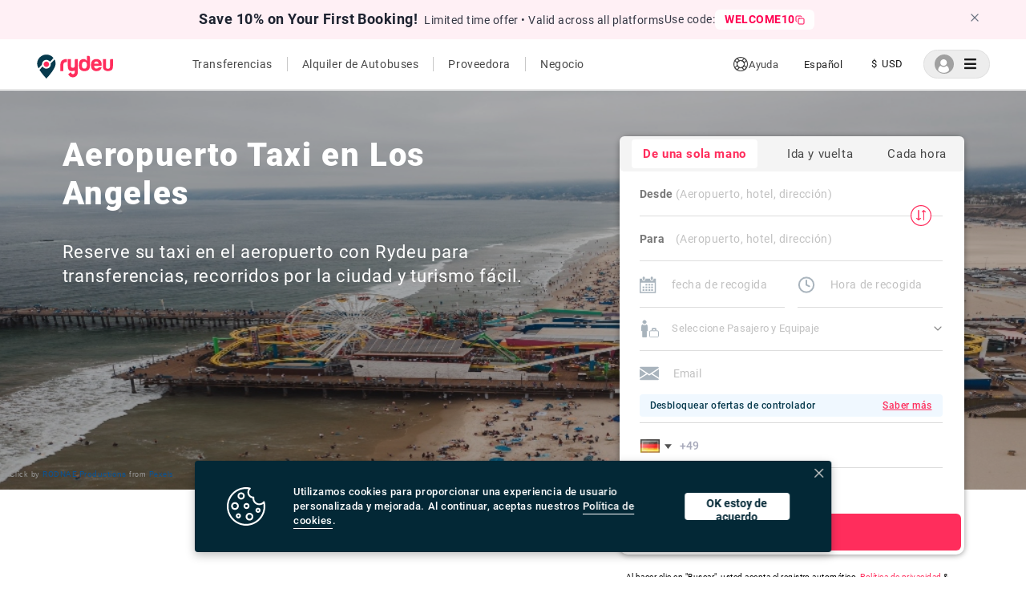

--- FILE ---
content_type: text/html; charset=utf-8
request_url: https://www.rydeu.com/es/los-angeles
body_size: 86433
content:
<!DOCTYPE html><html lang="es"><head><meta name="google-site-verification" content="kuJBreyX9an8LMcVDbLH5fSHJMIj4TO5ImeGjHKGnMA"/><noscript><img height="1" width="1" src="https://www.facebook.com/tr?id=1609278919596352&amp;ev=PageView&amp;noscript=1" style="display:none"/></noscript><script src="https://polyfill.io/v3/polyfill.min.js?features=IntersectionObserver"></script><script type="text/javascript">(function(c,l,a,r,i,t,y){
                    c[a]=c[a]||function(){(c[a].q=c[a].q||[]).push(arguments)};
                    t=l.createElement(r);t.async=1;t.src="https://www.clarity.ms/tag/"+i;
                    y=l.getElementsByTagName(r)[0];y.parentNode.insertBefore(t,y);
                })(window, document, "clarity", "script", "a67hxf0hk7")</script><script type="application/ld+json">{
                  "@context": "https://schema.org",
                  "@graph": [
                    {
                      "@type": "Organization",
                      "name": "Rydeu",
                      "url": "https://www.rydeu.com/",
                      "logo": "https://cdn.rydeu.com/static/assets/Main_logo/MainLogo.svg",
                      "description": "Rydeu offers transfer in all major cities worldwide. Book on hourly basis, airport transfers, one way and long distance rides with personal chauffeur.",
                      "sameAs": [
                        "https://www.facebook.com/rydeu/",
                        "https://www.instagram.com/rydeuofficial"
                      ]
                    },
                    {
                      "@type": "LocalBusiness",
                      "name": "Rydeu",
                      "image": "https://cdn.rydeu.com/static/assets/Main_logo/MainLogo.svg",
                      "telephone": "+441174714094",
                      "address": {
                        "@type": "PostalAddress",
                        "streetAddress": "Haydnstraße 18",
                        "addressLocality": "Berlin",
                        "addressRegion": "Berlin",
                        "postalCode": "12683",
                        "addressCountry": "Germany"
                      },
                      "url": "https://www.rydeu.com/",
                      "priceRange": "$$",
                      "openingHours": "Mo-Su 00:00-23:59",
                      "sameAs": [
                        "https://www.facebook.com/rydeu/",
                        "https://www.instagram.com/rydeuofficial"
                      ]
                    },
                    {
                      "@type": "Service",
                      "serviceType": "Airport Transfer",
                      "provider": {
                        "@type": "Organization",
                        "name": "Rydeu"
                      },
                      "areaServed": {
                        "@type": "Place",
                        "name": "Worldwide"
                      },
                      "description": "Book airport transfers in major cities worldwide with a personal chauffeur. Flexible hourly and one-way rides available."
                    },
                    {
                      "@type": "Service",
                      "serviceType": "Hourly Car Hire",
                      "provider": {
                        "@type": "Organization",
                        "name": "Rydeu"
                      },
                      "areaServed": {
                        "@type": "Place",
                        "name": "Worldwide"
                      },
                      "description": "Book cars on an hourly basis for flexible travel. Ideal for business or leisure trips with a personal chauffeur."
                    },
                    {
                      "@type": "Service",
                      "serviceType": "Long Distance Ride",
                      "provider": {
                        "@type": "Organization",
                        "name": "Rydeu"
                      },
                      "areaServed": {
                        "@type": "Place",
                        "name": "Worldwide"
                      },
                      "description": "Travel long distances comfortably with Rydeu's private chauffeur services. Book one-way or round trips easily online."
                    }
                  ]
                }</script><script async="" src="https://www.googletagmanager.com/gtag/js?id=AW-607968296"></script><link rel="stylesheet" href="https://cdnjs.cloudflare.com/ajax/libs/font-awesome/5.15.4/css/all.min.css"/><link as="image" rel="shortcut icon" href="/static/assets/Main_logo/PinLogo.svg" type="image/x-icon"/><link as="image" rel="icon" href="/static/assets/Main_logo/PinLogo.svg" type="image/x-icon"/><link rel="apple-touch-icon" href="apple-touch-icon.png" type="image/png" sizes="32x32"/><meta charSet="utf-8"/><script id="fb-pixel" strategy="afterInteractive">
                  !function(f,b,e,v,n,t,s)
                  {if(f.fbq)return;n=f.fbq=function(){n.callMethod?
                  n.callMethod.apply(n,arguments):n.queue.push(arguments)};
                  if(!f._fbq)f._fbq=n;n.push=n;n.loaded=!0;n.version='2.0';
                  n.queue=[];t=b.createElement(e);t.async=!0;
                  t.src=v;s=b.getElementsByTagName(e)[0];
                  s.parentNode.insertBefore(t,s)}(window,document,'script',
                  'https://connect.facebook.net/en_US/fbevents.js');
                  fbq('init', 1609278919596352);
                  // fbq('track', 'PageView');
                </script><meta name="viewport" content="width=device-width, initial-scale=1.0, maximum-scale=2.0, user-scalable=0"/><meta name="apple-mobile-web-app-capable" content="yes"/><meta name="next-head-count" content="4"/><link rel="preload" href="https://cdn.rydeu.com/_next/static/css/8e1db2f84b4994024ff7.css" as="style"/><link rel="stylesheet" href="https://cdn.rydeu.com/_next/static/css/8e1db2f84b4994024ff7.css" data-n-g=""/><link rel="preload" href="https://cdn.rydeu.com/_next/static/css/c3caa61d34e618e50f5b.css" as="style"/><link rel="stylesheet" href="https://cdn.rydeu.com/_next/static/css/c3caa61d34e618e50f5b.css" data-n-g=""/><link rel="preload" href="https://cdn.rydeu.com/_next/static/css/49d15cf279c36e6caea1.css" as="style"/><link rel="stylesheet" href="https://cdn.rydeu.com/_next/static/css/49d15cf279c36e6caea1.css" data-n-g=""/><noscript data-n-css=""></noscript><link rel="preload" href="https://cdn.rydeu.com/_next/static/chunks/webpack-5827f3215fd31c15e3e7.js" as="script"/><link rel="preload" href="https://cdn.rydeu.com/_next/static/chunks/framework.1fc06f6dc5e399149541.js" as="script"/><link rel="preload" href="https://cdn.rydeu.com/_next/static/chunks/assets-chunk.78059e667241c07b64d5.js" as="script"/><link rel="preload" href="https://cdn.rydeu.com/_next/static/chunks/main-f897be01116c491be0cc.js" as="script"/><link rel="preload" href="https://cdn.rydeu.com/_next/static/chunks/962438cc.94dcda62f064f70b4c3e.js" as="script"/><link rel="preload" href="https://cdn.rydeu.com/_next/static/chunks/e971612a.52a1cf75899552e2b062.js" as="script"/><link rel="preload" href="https://cdn.rydeu.com/_next/static/chunks/9cb7a7c1.8296e4239572062ccb98.js" as="script"/><link rel="preload" href="https://cdn.rydeu.com/_next/static/chunks/ec23b2e1.3e87aa02f3a053717251.js" as="script"/><link rel="preload" href="https://cdn.rydeu.com/_next/static/chunks/a8cce0ba.2467edccf30777c6f3dd.js" as="script"/><link rel="preload" href="https://cdn.rydeu.com/_next/static/chunks/d418b07f.306880b126c1e8a0528e.js" as="script"/><link rel="preload" href="https://cdn.rydeu.com/_next/static/chunks/76f741e9da83107d04558c787da00922cfa1ab18.8e7416d027c3d3a6ffef.js" as="script"/><link rel="preload" href="https://cdn.rydeu.com/_next/static/chunks/56d8b774b0fe83a6643a34ac4a614b04a99c8cc4.ae6cfc66471f2d54167a.js" as="script"/><link rel="preload" href="https://cdn.rydeu.com/_next/static/chunks/a1d37378c269c3a2d19174c2751b68e73772468e.390ffdc192050843be3f.js" as="script"/><link rel="preload" href="https://cdn.rydeu.com/_next/static/chunks/e438dba79f48fbf394ce9514d2eca467666af885.6fa6b59491ce8362a685.js" as="script"/><link rel="preload" href="https://cdn.rydeu.com/_next/static/chunks/f057a1334859a33614b306935e7ddacdab988858.edea6f53d4ae4fcadae5.js" as="script"/><link rel="preload" href="https://cdn.rydeu.com/_next/static/chunks/2daa4edfb6bde678dc1c70b595797e5bec62d8a0.3d2dd375c9093560d192.js" as="script"/><link rel="preload" href="https://cdn.rydeu.com/_next/static/chunks/1578577d76dd927310d7d54b221fd6185b4cf55c.40af019e9e2d633700a4.js" as="script"/><link rel="preload" href="https://cdn.rydeu.com/_next/static/chunks/ea74055f10dbbd935a2da0f5784de9df30992924.9477bccf06a54a1844af.js" as="script"/><link rel="preload" href="https://cdn.rydeu.com/_next/static/chunks/6672c62d2c1e52eaa07dae9cb976421b959a42cf.7e2fa5ccde8820318072.js" as="script"/><link rel="preload" href="https://cdn.rydeu.com/_next/static/chunks/3227d0645c5693553cca340a4936178259085dbe.58d5269b761da297831a.js" as="script"/><link rel="preload" href="https://cdn.rydeu.com/_next/static/chunks/pages/_app-8194c1062de9a96806bd.js" as="script"/><link rel="preload" href="https://cdn.rydeu.com/_next/static/chunks/16.f2ce895ed5eeb9c09369.js" as="script"/><link rel="preload" href="https://cdn.rydeu.com/_next/static/chunks/07d7b886b0c13c0d1029d166429b5fb45a62c8dc.1221ab014a7fb29397b3.js" as="script"/><link rel="preload" href="https://cdn.rydeu.com/_next/static/chunks/6f2ced18ae9cbf94817487bacea4df0121ad1fc7.f1292a92428f89f194a0.js" as="script"/><link rel="preload" href="https://cdn.rydeu.com/_next/static/chunks/d8bb7911622c4631199907b58a6660479f863794.c3409372c3429f85928a.js" as="script"/><link rel="preload" href="https://cdn.rydeu.com/_next/static/chunks/pages/%5Bcity%5D-f818a2685a0fa3fbf46e.js" as="script"/><style data-styled="" data-styled-version="4.3.2"></style></head><body><div id="__next"><div> </div></div><script id="__NEXT_DATA__" type="application/json">{"props":{"pageProps":{"headerText":"Los Angeles","query":{"city":"los-angeles"},"operatingCityResponse":{"about":{"web":"\u003ch2 style=\"text-align:justify\"\u003e\u003cspan style=\"font-size:18px\"\u003e\u003cstrong\u003e\u0026nbsp;Los-Angles City Guide\u0026nbsp;And Airport Transfer Service\u003c/strong\u003e\u003c/span\u003e\u003c/h2\u003e\n\n\u003cp style=\"text-align:justify\"\u003e\u003cspan style=\"font-size:12pt\"\u003e\u003cspan style=\"font-family:Arial\"\u003e\u003cspan style=\"color:#000000\"\u003eThe City of Angels, or simply, Los Angeles is one of the most popular cities in the Californian State in \u003cstrong\u003ethe United States of America\u003c/strong\u003e. The city of Los Angeles is best known for its massive Hollywood Film Industry, breath-taking beaches, their scenic beauty and its famous movie artists. \u003c/span\u003e\u003c/span\u003e\u003c/span\u003e\u003cspan style=\"font-size:12pt\"\u003e\u003cspan style=\"font-family:Arial\"\u003e\u003cspan style=\"color:#000000\"\u003e\u003cstrong\u003eLos Angeles tourism\u003c/strong\u003e\u003c/span\u003e\u003c/span\u003e\u003c/span\u003e\u003cspan style=\"font-size:12pt\"\u003e\u003cspan style=\"font-family:Arial\"\u003e\u003cspan style=\"color:#000000\"\u003e pervades far and wide and people from all over the world come to this city to spend some quality time during their vacations. \u003c/span\u003e\u003c/span\u003e\u003c/span\u003e\u003c/p\u003e\n\n\u003cdiv style=\"float:right; padding-left:20px\"\u003e\n\u003cdiv style=\"text-align:justify\"\u003e\u003cimg alt=\"St. Peter’s Basilica\" src=\"https://cdn.rydeu.com/static/assets/content/images/North+America/United+States/Los+Angeles/g1+(34).jpg\" style=\"width:100%\" /\u003e\u003c/div\u003e\n\n\u003cdiv style=\"text-align:justify\"\u003e\u003cspan style=\"font-size:6.999999999999999pt\"\u003e\u003cspan style=\"font-family:Arial\"\u003e\u003cspan style=\"color:#999999\"\u003eSanta Monica State Beach\u003c/span\u003e\u003c/span\u003e\u003c/span\u003e\u003cspan style=\"font-size:12px\"\u003e\u003cspan style=\"color:#999999\"\u003e\u003cspan style=\"font-family:Arial\"\u003e\u0026nbsp; \u0026nbsp; |\u0026nbsp; \u0026nbsp;\u003c/span\u003e\u003c/span\u003e\u003c/span\u003e\u003cspan style=\"font-size:6.999999999999999pt\"\u003e\u003cspan style=\"font-family:Arial\"\u003e\u003cspan style=\"color:#999999\"\u003eClick by \u003c/span\u003e\u003c/span\u003e\u003c/span\u003e\u003cspan style=\"font-size:6.999999999999999pt\"\u003e\u003cspan style=\"font-family:Arial\"\u003e\u003cspan style=\"color:#0b5394\"\u003eLonni Besan\u0026ccedil;on\u003c/span\u003e\u003c/span\u003e\u003c/span\u003e\u003cspan style=\"font-size:6.999999999999999pt\"\u003e\u003cspan style=\"font-family:Arial\"\u003e\u003cspan style=\"color:#999999\"\u003e from\u003c/span\u003e\u003c/span\u003e\u003c/span\u003e\u003cspan style=\"font-size:6.999999999999999pt\"\u003e\u003cspan style=\"font-family:Arial\"\u003e\u003cspan style=\"color:#0b5394\"\u003e Flickr\u003c/span\u003e\u003c/span\u003e\u003c/span\u003e\u003c/div\u003e\n\u003c/div\u003e\n\n\u003cp style=\"text-align:justify\"\u003e\u003cspan style=\"font-size:12pt\"\u003e\u003cspan style=\"font-family:Arial\"\u003e\u003cspan style=\"color:#000000\"\u003eLos Angeles, one of the biggest cities on the West Coast, stands second in terms of population after New York City. Many locals often call Los Angeles- La La Land or Tinseltown too. Los Angeles is known as the heart of California and the Los Angeles weather. Back in the early years of the 20th century, Los Angeles was regarded merely as a huge village. However, as time passed by, the city developed and became an important center for tourism, culture, agriculture and more. \u003c/span\u003e\u003c/span\u003e\u003c/span\u003e\u003c/p\u003e\n\n\u003cdiv style=\"float:left; padding-right:20px\"\u003e\n\u003cdiv style=\"text-align:justify\"\u003e\u003cspan style=\"font-size:16px\"\u003e\u003cimg alt=\"\" src=\"https://cdn.rydeu.com/static/assets/content/images/North+America/United+States/Los+Angeles/g2+(32).jpg\" style=\"width:100%\" /\u003e\u003c/span\u003e\u003c/div\u003e\n\n\u003cdiv style=\"text-align:justify\"\u003e\u003cspan style=\"font-size:6.999999999999999pt\"\u003e\u003cspan style=\"font-family:Arial\"\u003e\u003cspan style=\"color:#999999\"\u003eEl Porto Sunset\u0026nbsp;\u003c/span\u003e\u003c/span\u003e\u003c/span\u003e\u003cspan style=\"font-size:12px\"\u003e\u003cspan style=\"color:#999999\"\u003e\u003cspan style=\"font-family:Arial\"\u003e\u0026nbsp; \u0026nbsp;|\u0026nbsp; \u0026nbsp;\u003c/span\u003e\u003c/span\u003e\u003c/span\u003e\u003cspan style=\"font-size:6.999999999999999pt\"\u003e\u003cspan style=\"font-family:Arial\"\u003e\u003cspan style=\"color:#999999\"\u003eClick by \u003c/span\u003e\u003c/span\u003e\u003c/span\u003e\u003cspan style=\"font-size:6.999999999999999pt\"\u003e\u003cspan style=\"font-family:Arial\"\u003e\u003cspan style=\"color:#0b5394\"\u003ePedro Szekely\u003c/span\u003e\u003c/span\u003e\u003c/span\u003e\u003cspan style=\"font-size:6.999999999999999pt\"\u003e\u003cspan style=\"font-family:Arial\"\u003e\u003cspan style=\"color:#999999\"\u003e from\u003c/span\u003e\u003c/span\u003e\u003c/span\u003e\u003cspan style=\"font-size:6.999999999999999pt\"\u003e\u003cspan style=\"font-family:Arial\"\u003e\u003cspan style=\"color:#0b5394\"\u003e Flickr\u003c/span\u003e\u003c/span\u003e\u003c/span\u003e\u003cspan style=\"font-size:12px\"\u003e\u003cspan style=\"color:#999999\"\u003e\u003cspan style=\"font-family:Arial\"\u003e\u0026nbsp;\u0026nbsp;\u003c/span\u003e\u003c/span\u003e\u003c/span\u003e\u003c/div\u003e\n\u003c/div\u003e\n\n\u003cp style=\"text-align:justify\"\u003e\u003cspan style=\"font-size:12pt\"\u003e\u003cspan style=\"font-family:Arial\"\u003e\u003cspan style=\"color:#000000\"\u003eThe city, which attracts approximately 50,000 visitors every year, has an amazing collection of beaches that woo the tourists with their splendor. Los Angeles has an extraordinarily huge racial as well as ethnic diversity owing to the huge amount of immigration. Los Angeles is popular among all tourists mainly due to its delicious cuisine, scenic beauty and its gorgeous beaches. \u003c/span\u003e\u003c/span\u003e\u003c/span\u003e\u003cspan style=\"font-size:12pt\"\u003e\u003cspan style=\"font-family:Arial\"\u003e\u003cspan style=\"color:#000000\"\u003e\u003cstrong\u003eLos Angeles weather\u003c/strong\u003e\u003c/span\u003e\u003c/span\u003e\u003c/span\u003e\u003cspan style=\"font-size:12pt\"\u003e\u003cspan style=\"font-family:Arial\"\u003e\u003cspan style=\"color:#000000\"\u003e remains mild to hot all around the year, which makes it an ideal tourist spot for summer-lovers. The city is often deemed to be one of the most classic and modern examples of the United States of America. \u003c/span\u003e\u003c/span\u003e\u003c/span\u003e\u003c/p\u003e","mobile":"\u003ch2 style=\"text-align:justify\"\u003e\u003cspan style=\"font-size:18px\"\u003e\u003cstrong\u003eLos-Angles City Guide\u0026nbsp;And Airport Transfer Service\u003c/strong\u003e\u003c/span\u003e\u003c/h2\u003e\n\n\u003cp style=\"text-align:justify\"\u003e\u003cspan style=\"font-size:12pt\"\u003e\u003cspan style=\"font-family:Arial\"\u003e\u003cspan style=\"color:#000000\"\u003eThe City of Angels, or simply, Los Angeles is one of the most popular cities in the Californian State in the United States of America. The city of Los Angeles is best known for its massive Hollywood Film Industry, breath-taking beaches, their scenic beauty and its famous movie artists. \u003c/span\u003e\u003c/span\u003e\u003c/span\u003e\u003cspan style=\"font-size:12pt\"\u003e\u003cspan style=\"font-family:Arial\"\u003e\u003cspan style=\"color:#000000\"\u003e\u003cstrong\u003eLos Angeles tourism\u003c/strong\u003e\u003c/span\u003e\u003c/span\u003e\u003c/span\u003e\u003cspan style=\"font-size:12pt\"\u003e\u003cspan style=\"font-family:Arial\"\u003e\u003cspan style=\"color:#000000\"\u003e pervades far and wide and people from all over the world come to this city to spend some quality time during their vacations. \u003c/span\u003e\u003c/span\u003e\u003c/span\u003e\u003c/p\u003e\n\n\u003cdiv style=\"float:right; padding-left:20px\"\u003e\n\u003cdiv style=\"text-align:justify\"\u003e\u003cimg alt=\"St. Peter’s Basilica\" src=\"https://cdn.rydeu.com/static/assets/content/images/North+America/United+States/Los+Angeles/g1+(34).jpg\" style=\"width:100%\" /\u003e\u003c/div\u003e\n\n\u003cdiv style=\"text-align:justify\"\u003e\u003cspan style=\"font-size:6.999999999999999pt\"\u003e\u003cspan style=\"font-family:Arial\"\u003e\u003cspan style=\"color:#999999\"\u003eSanta Monica State Beach\u003c/span\u003e\u003c/span\u003e\u003c/span\u003e\u003cspan style=\"font-size:12px\"\u003e\u003cspan style=\"color:#999999\"\u003e\u003cspan style=\"font-family:Arial\"\u003e\u0026nbsp; \u0026nbsp; |\u0026nbsp; \u0026nbsp;\u003c/span\u003e\u003c/span\u003e\u003c/span\u003e\u003cspan style=\"font-size:6.999999999999999pt\"\u003e\u003cspan style=\"font-family:Arial\"\u003e\u003cspan style=\"color:#999999\"\u003eClick by \u003c/span\u003e\u003c/span\u003e\u003c/span\u003e\u003cspan style=\"font-size:6.999999999999999pt\"\u003e\u003cspan style=\"font-family:Arial\"\u003e\u003cspan style=\"color:#0b5394\"\u003eLonni Besan\u0026ccedil;on\u003c/span\u003e\u003c/span\u003e\u003c/span\u003e\u003cspan style=\"font-size:6.999999999999999pt\"\u003e\u003cspan style=\"font-family:Arial\"\u003e\u003cspan style=\"color:#999999\"\u003e from\u003c/span\u003e\u003c/span\u003e\u003c/span\u003e\u003cspan style=\"font-size:6.999999999999999pt\"\u003e\u003cspan style=\"font-family:Arial\"\u003e\u003cspan style=\"color:#0b5394\"\u003e Flickr\u003c/span\u003e\u003c/span\u003e\u003c/span\u003e\u003c/div\u003e\n\u003c/div\u003e\n\n\u003cp style=\"text-align:justify\"\u003e\u003cspan style=\"font-size:12pt\"\u003e\u003cspan style=\"font-family:Arial\"\u003e\u003cspan style=\"color:#000000\"\u003eLos Angeles, one of the biggest cities on the West Coast, stands second in terms of population after New York City. Many locals often call Los Angeles- La La Land or Tinseltown too. Los Angeles is known as the heart of California and the Los Angeles weather. Back in the early years of the 20th century, Los Angeles was regarded merely as a huge village. However, as time passed by, the city developed and became an important center for tourism, culture, agriculture and more. \u003c/span\u003e\u003c/span\u003e\u003c/span\u003e\u003c/p\u003e\n\n\u003cdiv style=\"float:left; padding-right:20px\"\u003e\n\u003cdiv style=\"text-align:justify\"\u003e\u003cspan style=\"font-size:16px\"\u003e\u003cimg alt=\"\" src=\"https://cdn.rydeu.com/static/assets/content/images/North+America/United+States/Los+Angeles/g2+(32).jpg\" style=\"width:100%\" /\u003e\u003c/span\u003e\u003c/div\u003e\n\n\u003cdiv style=\"text-align:justify\"\u003e\u003cspan style=\"font-size:6.999999999999999pt\"\u003e\u003cspan style=\"font-family:Arial\"\u003e\u003cspan style=\"color:#999999\"\u003eEl Porto Sunset\u0026nbsp;\u003c/span\u003e\u003c/span\u003e\u003c/span\u003e\u003cspan style=\"font-size:12px\"\u003e\u003cspan style=\"color:#999999\"\u003e\u003cspan style=\"font-family:Arial\"\u003e\u0026nbsp; \u0026nbsp;|\u0026nbsp; \u0026nbsp;\u003c/span\u003e\u003c/span\u003e\u003c/span\u003e\u003cspan style=\"font-size:6.999999999999999pt\"\u003e\u003cspan style=\"font-family:Arial\"\u003e\u003cspan style=\"color:#999999\"\u003eClick by \u003c/span\u003e\u003c/span\u003e\u003c/span\u003e\u003cspan style=\"font-size:6.999999999999999pt\"\u003e\u003cspan style=\"font-family:Arial\"\u003e\u003cspan style=\"color:#0b5394\"\u003ePedro Szekely\u003c/span\u003e\u003c/span\u003e\u003c/span\u003e\u003cspan style=\"font-size:6.999999999999999pt\"\u003e\u003cspan style=\"font-family:Arial\"\u003e\u003cspan style=\"color:#999999\"\u003e from\u003c/span\u003e\u003c/span\u003e\u003c/span\u003e\u003cspan style=\"font-size:6.999999999999999pt\"\u003e\u003cspan style=\"font-family:Arial\"\u003e\u003cspan style=\"color:#0b5394\"\u003e Flickr\u003c/span\u003e\u003c/span\u003e\u003c/span\u003e\u003cspan style=\"font-size:12px\"\u003e\u003cspan style=\"color:#999999\"\u003e\u003cspan style=\"font-family:Arial\"\u003e\u0026nbsp;\u0026nbsp;\u003c/span\u003e\u003c/span\u003e\u003c/span\u003e\u003c/div\u003e\n\u003c/div\u003e\n\n\u003cp style=\"text-align:justify\"\u003e\u003cspan style=\"font-size:12pt\"\u003e\u003cspan style=\"font-family:Arial\"\u003e\u003cspan style=\"color:#000000\"\u003eThe city, which attracts approximately 50,000 visitors every year, has an amazing collection of beaches that woo the tourists with their splendor. Los Angeles has an extraordinarily huge racial as well as ethnic diversity owing to the huge amount of immigration. Los Angeles is popular among all tourists mainly due to its delicious cuisine, scenic beauty and its gorgeous beaches. \u003c/span\u003e\u003c/span\u003e\u003c/span\u003e\u003cspan style=\"font-size:12pt\"\u003e\u003cspan style=\"font-family:Arial\"\u003e\u003cspan style=\"color:#000000\"\u003e\u003cstrong\u003eLos Angeles weather\u003c/strong\u003e\u003c/span\u003e\u003c/span\u003e\u003c/span\u003e\u003cspan style=\"font-size:12pt\"\u003e\u003cspan style=\"font-family:Arial\"\u003e\u003cspan style=\"color:#000000\"\u003e remains mild to hot all around the year, which makes it an ideal tourist spot for summer-lovers. The city is often deemed to be one of the most classic and modern examples of the United States of America.\u003c/span\u003e\u003c/span\u003e\u003c/span\u003e\u003c/p\u003e"},"transportation":{"web":"\u003ch2\u003e\u003cspan style=\"font-size:18px\"\u003e\u003cstrong\u003eBook Your Airport Transfers in Los-Angeles\u003c/strong\u003e\u003c/span\u003e\u003c/h2\u003e\n\n\u003ch3\u003e\u003cspan style=\"font-size:16px\"\u003e\u003cspan style=\"font-family:Arial\"\u003e\u003cspan style=\"color:#434343\"\u003e\u003cstrong\u003eMetro\u003c/strong\u003e\u003c/span\u003e\u003c/span\u003e\u003c/span\u003e\u003cspan style=\"font-size:13.999999999999998pt\"\u003e\u003cspan style=\"font-family:Arial\"\u003e\u003cspan style=\"color:#434343\"\u003e\u0026nbsp;\u003c/span\u003e\u003c/span\u003e\u003c/span\u003e\u003c/h3\u003e\n\n\u003cp\u003e\u003cspan style=\"font-size:12pt\"\u003e\u003cspan style=\"font-family:Arial\"\u003e\u003cspan style=\"color:#000000\"\u003eCompared to traveling in significant cities like Chicago and New York, the metro network in Los Angeles is far more efficient and desirable. \u003c/span\u003e\u003c/span\u003e\u003c/span\u003e\u003cspan style=\"font-size:12pt\"\u003e\u003cspan style=\"font-family:Arial\"\u003e\u003cspan style=\"color:#000000\"\u003e\u003cstrong\u003eLos Angeles County\u003c/strong\u003e\u003c/span\u003e\u003c/span\u003e\u003c/span\u003e\u003cspan style=\"font-size:12pt\"\u003e\u003cspan style=\"font-family:Arial\"\u003e\u003cspan style=\"color:#000000\"\u003e runs six color-coded metro lines throughout the county. The Metropolitan Transportation Authority Los Angeles spreads far and wide. However, very few metro routes are located near famous tourist sites. Trains start running from 4 in the morning and come to a halt around 2 am.\u0026nbsp;\u003c/span\u003e\u003c/span\u003e\u003c/span\u003e\u003c/p\u003e\n\n\u003cp\u003e\u003cspan style=\"font-size:12pt\"\u003e\u003cspan style=\"font-family:Arial\"\u003e\u003cspan style=\"color:#000000\"\u003eThe metro lines operate with extended hours till 3 am on Fridays and Saturdays. A single ride costs $1.75 and it can be paid only with a reloadable TAP card, which you can easily buy for $1 from any TAP vending machine near any metro station. You can even get it from vendors from all around the city but at a slightly high price- $2. If you are here to tour, then consider taking a day pass through which you will be able to travel for a whole day at a minimal cost of $7. Likewise, a seven-day pass would cost you $25 and it would allow you to have unlimited rides throughout the week.\u0026nbsp;\u003c/span\u003e\u003c/span\u003e\u003c/span\u003e\u003c/p\u003e\n\n\u003cdiv style=\"float:right; padding-left:20px\"\u003e\n\u003cdiv style=\"text-align:justify\"\u003e\u003cimg alt=\"Geneva transportation in tram\" src=\"https://cdn.rydeu.com/static/assets/content/images/North+America/United+States/Los+Angeles/bus+(24).jpg\" style=\"width:100%\" /\u003e\u003c/div\u003e\n\n\u003cdiv style=\"text-align:justify\"\u003e\u003cspan style=\"font-size:6.999999999999999pt\"\u003e\u003cspan style=\"font-family:Arial\"\u003e\u003cspan style=\"color:#999999\"\u003eBus, Los Angeles \u003c/span\u003e\u003c/span\u003e\u003c/span\u003e\u003cspan style=\"color:#999999\"\u003e\u003cspan style=\"font-size:11pt\"\u003e\u003cspan style=\"font-family:Arial\"\u003e\u0026nbsp; \u0026nbsp;|\u0026nbsp; \u0026nbsp; \u003c/span\u003e\u003c/span\u003e\u003c/span\u003e\u003cspan style=\"font-size:6.999999999999999pt\"\u003e\u003cspan style=\"font-family:Arial\"\u003e\u003cspan style=\"color:#999999\"\u003eClick by \u003c/span\u003e\u003c/span\u003e\u003c/span\u003e\u003cspan style=\"font-size:6.999999999999999pt\"\u003e\u003cspan style=\"font-family:Arial\"\u003e\u003cspan style=\"color:#0b5394\"\u003emegabus13601\u003c/span\u003e\u003c/span\u003e\u003c/span\u003e\u003cspan style=\"font-size:6.999999999999999pt\"\u003e\u003cspan style=\"font-family:Arial\"\u003e\u003cspan style=\"color:#999999\"\u003e from\u003c/span\u003e\u003c/span\u003e\u003c/span\u003e\u003cspan style=\"font-size:6.999999999999999pt\"\u003e\u003cspan style=\"font-family:Arial\"\u003e\u003cspan style=\"color:#0b5394\"\u003e Flickr\u003c/span\u003e\u003c/span\u003e\u003c/span\u003e\u003cspan style=\"color:#999999\"\u003e\u003cspan style=\"font-size:11pt\"\u003e\u003cspan style=\"font-family:Arial\"\u003e\u0026nbsp;\u0026nbsp;\u003c/span\u003e\u003c/span\u003e\u003c/span\u003e\u003c/div\u003e\n\u003c/div\u003e\n\n\u003ch3\u003e\u003cspan style=\"font-size:16px\"\u003e\u003cspan style=\"font-family:Arial\"\u003e\u003cspan style=\"color:#434343\"\u003e\u003cstrong\u003eBus\u003c/strong\u003e\u0026nbsp;\u003c/span\u003e\u003c/span\u003e\u003c/span\u003e\u003c/h3\u003e\n\n\u003cp\u003e\u003cspan style=\"font-size:12pt\"\u003e\u003cspan style=\"font-family:Arial\"\u003e\u003cspan style=\"color:#000000\"\u003eThe Metropolitan Transportation Authority of Los Angeles has also worked out a huge bus transportation system in Los Angeles which operates almost 170 buses throughout the city. If you are new to the city, then you are bound to get bewildered by these complicated bus routes, hence consulting a guide or a map would be a good option before you board a bus.\u0026nbsp;\u003c/span\u003e\u003c/span\u003e\u003c/span\u003e\u003c/p\u003e\n\n\u003cp\u003e\u003cspan style=\"font-size:12pt\"\u003e\u003cspan style=\"font-family:Arial\"\u003e\u003cspan style=\"color:#000000\"\u003eBuses start running from 4 am in the morning and come to an end between 7.30 pm to 2.30 am. Just like the metro pass prices, you can purchase a $7 day-pass or a $25 week-pass, which will allow you to take unlimited bus rides throughout the day or week respectively. One\u0026#39;s fare on a bus remains $1.75, similar to a metro pass.\u0026nbsp;\u003c/span\u003e\u003c/span\u003e\u003c/span\u003e\u003c/p\u003e\n\n\u003cdiv style=\"float:left; padding-right:20px\"\u003e\n\u003cdiv style=\"text-align:justify\"\u003e\u003cspan style=\"font-size:16px\"\u003e\u003cimg alt=\"\" src=\"https://cdn.rydeu.com/static/assets/content/images/North+America/United+States/Los+Angeles/taxi+(8).jpg\" style=\"height:250px; width:375px\" /\u003e\u003c/span\u003e\u003c/div\u003e\n\n\u003cdiv style=\"text-align:justify\"\u003e\u003cspan style=\"font-size:6.999999999999999pt\"\u003e\u003cspan style=\"font-family:Arial\"\u003e\u003cspan style=\"color:#999999\"\u003eTaxi, Los Angeles\u003c/span\u003e\u003c/span\u003e\u003c/span\u003e\u003cspan style=\"font-size:16px\"\u003e\u003cspan style=\"font-family:Arial\"\u003e\u0026nbsp; \u0026nbsp; \u0026nbsp;|\u0026nbsp; \u0026nbsp;\u003c/span\u003e\u003c/span\u003e\u003cspan style=\"font-size:6.999999999999999pt\"\u003e\u003cspan style=\"font-family:Arial\"\u003e\u003cspan style=\"color:#999999\"\u003eClick by \u003c/span\u003e\u003c/span\u003e\u003c/span\u003e\u003cspan style=\"font-size:6.999999999999999pt\"\u003e\u003cspan style=\"font-family:Arial\"\u003e\u003cspan style=\"color:#0b5394\"\u003eDavid Nitzsche\u003c/span\u003e\u003c/span\u003e\u003c/span\u003e\u003cspan style=\"font-size:6.999999999999999pt\"\u003e\u003cspan style=\"font-family:Arial\"\u003e\u003cspan style=\"color:#999999\"\u003e from\u003c/span\u003e\u003c/span\u003e\u003c/span\u003e\u003cspan style=\"font-size:6.999999999999999pt\"\u003e\u003cspan style=\"font-family:Arial\"\u003e\u003cspan style=\"color:#0b5394\"\u003e Flickr\u0026nbsp;\u003c/span\u003e\u003c/span\u003e\u003c/span\u003e\u003c/div\u003e\n\u003c/div\u003e\n\n\u003ch3\u003e\u003cspan style=\"font-size:16px\"\u003e\u003cspan style=\"font-family:Arial\"\u003e\u003cspan style=\"color:#434343\"\u003e\u003cstrong\u003eTaxi\u003c/strong\u003e\u003c/span\u003e\u003c/span\u003e\u003c/span\u003e\u003c/h3\u003e\n\n\u003cp\u003e\u003cspan style=\"font-size:12pt\"\u003e\u003cspan style=\"font-family:Arial\"\u003e\u003cspan style=\"color:#000000\"\u003eLooking at the large size of the city, hiring a private car or a taxi becomes imperative. However, driving in Los Angeles is not an easy task. Many important freeways crisscross the arena and it is prone to getting overcrowded. Hence, avoid traveling during the morning hours or early evening. If you are new to the city, then you might as well prefer to travel according to a GPS. Renting a car in Los Angeles is not that difficult and a car per day would cost you around $40-$60.\u0026nbsp;\u003c/span\u003e\u003c/span\u003e\u003c/span\u003e\u003c/p\u003e\n\n\u003cp\u003e\u003cspan style=\"font-size:12pt\"\u003e\u003cspan style=\"font-family:Arial\"\u003e\u003cspan style=\"color:#000000\"\u003eTraveling via taxi or hiring private transport is the best option in Los Angeles as they have an edge over the public transportation system in terms of comfort and ease. You will not have to worry about the interchanges if you rent a taxi to tour the city. If you are looking for a perfect site to book a \u003c/span\u003e\u003c/span\u003e\u003c/span\u003e\u003cspan style=\"font-size:12pt\"\u003e\u003cspan style=\"font-family:Arial\"\u003e\u003cspan style=\"color:#000000\"\u003e\u003cstrong\u003echeap taxi Los Angeles\u003c/strong\u003e\u003c/span\u003e\u003c/span\u003e\u003c/span\u003e\u003cspan style=\"font-size:12pt\"\u003e\u003cspan style=\"font-family:Arial\"\u003e\u003cspan style=\"color:#000000\"\u003e, then Rydeu would be the ideal option for you. \u003c/span\u003e\u003c/span\u003e\u003c/span\u003e\u003ca href=\"https://www.rydeu.com/\" style=\"text-decoration:none\"\u003e\u003cspan style=\"font-size:12pt\"\u003e\u003cspan style=\"font-family:Arial\"\u003e\u003cspan style=\"color:#1155cc\"\u003e\u003cu\u003eRydeu\u003c/u\u003e\u003c/span\u003e\u003c/span\u003e\u003c/span\u003e\u003c/a\u003e\u003cspan style=\"font-size:12pt\"\u003e\u003cspan style=\"font-family:Arial\"\u003e\u003cspan style=\"color:#000000\"\u003e allows its customers to pre-book their taxi and has no hidden charges.\u0026nbsp;\u003c/span\u003e\u003c/span\u003e\u003c/span\u003e\u003c/p\u003e","mobile":"\u003ch2\u003e\u003cspan style=\"font-size:18px\"\u003e\u003cstrong\u003eBook Your Airport Transfers in Los-Angeles\u003c/strong\u003e\u003c/span\u003e\u003c/h2\u003e\n\n\u003ch3\u003e\u003cspan style=\"font-size:16px\"\u003e\u003cspan style=\"font-family:Arial\"\u003e\u003cspan style=\"color:#434343\"\u003e\u003cstrong\u003eMetro\u003c/strong\u003e\u003c/span\u003e\u003c/span\u003e\u003c/span\u003e\u003cspan style=\"font-size:13.999999999999998pt\"\u003e\u003cspan style=\"font-family:Arial\"\u003e\u003cspan style=\"color:#434343\"\u003e\u0026nbsp;\u003c/span\u003e\u003c/span\u003e\u003c/span\u003e\u003c/h3\u003e\n\n\u003cp\u003e\u003cspan style=\"font-size:12pt\"\u003e\u003cspan style=\"font-family:Arial\"\u003e\u003cspan style=\"color:#000000\"\u003eCompared to traveling in significant cities like Chicago and New York, the metro network in Los Angeles is far more efficient and desirable. \u003c/span\u003e\u003c/span\u003e\u003c/span\u003e\u003cspan style=\"font-size:12pt\"\u003e\u003cspan style=\"font-family:Arial\"\u003e\u003cspan style=\"color:#000000\"\u003e\u003cstrong\u003eLos Angeles County\u003c/strong\u003e\u003c/span\u003e\u003c/span\u003e\u003c/span\u003e\u003cspan style=\"font-size:12pt\"\u003e\u003cspan style=\"font-family:Arial\"\u003e\u003cspan style=\"color:#000000\"\u003e runs six color-coded metro lines throughout the county. The Metropolitan Transportation Authority Los Angeles spreads far and wide. However, very few metro routes are located near famous tourist sites. Trains start running from 4 in the morning and come to a halt around 2 am.\u0026nbsp;\u003c/span\u003e\u003c/span\u003e\u003c/span\u003e\u003c/p\u003e\n\n\u003cp\u003e\u003cspan style=\"font-size:12pt\"\u003e\u003cspan style=\"font-family:Arial\"\u003e\u003cspan style=\"color:#000000\"\u003eThe metro lines operate with extended hours till 3 am on Fridays and Saturdays. A single ride costs $1.75 and it can be paid only with a reloadable TAP card, which you can easily buy for $1 from any TAP vending machine near any metro station. You can even get it from vendors from all around the city but at a slightly high price- $2. If you are here to tour, then consider taking a day pass through which you will be able to travel for a whole day at a minimal cost of $7. Likewise, a seven-day pass would cost you $25 and it would allow you to have unlimited rides throughout the week.\u0026nbsp;\u003c/span\u003e\u003c/span\u003e\u003c/span\u003e\u003c/p\u003e\n\n\u003cdiv style=\"float:right; padding-left:20px\"\u003e\n\u003cdiv style=\"text-align:justify\"\u003e\u003cimg alt=\"Geneva transportation in tram\" src=\"https://cdn.rydeu.com/static/assets/content/images/North+America/United+States/Los+Angeles/bus+(24).jpg\" style=\"width:100%\" /\u003e\u003c/div\u003e\n\n\u003cdiv style=\"text-align:justify\"\u003e\u003cspan style=\"font-size:6.999999999999999pt\"\u003e\u003cspan style=\"font-family:Arial\"\u003e\u003cspan style=\"color:#999999\"\u003eBus, Los Angeles \u003c/span\u003e\u003c/span\u003e\u003c/span\u003e\u003cspan style=\"color:#999999\"\u003e\u003cspan style=\"font-size:11pt\"\u003e\u003cspan style=\"font-family:Arial\"\u003e\u0026nbsp; \u0026nbsp;|\u0026nbsp; \u0026nbsp; \u003c/span\u003e\u003c/span\u003e\u003c/span\u003e\u003cspan style=\"font-size:6.999999999999999pt\"\u003e\u003cspan style=\"font-family:Arial\"\u003e\u003cspan style=\"color:#999999\"\u003eClick by \u003c/span\u003e\u003c/span\u003e\u003c/span\u003e\u003cspan style=\"font-size:6.999999999999999pt\"\u003e\u003cspan style=\"font-family:Arial\"\u003e\u003cspan style=\"color:#0b5394\"\u003emegabus13601\u003c/span\u003e\u003c/span\u003e\u003c/span\u003e\u003cspan style=\"font-size:6.999999999999999pt\"\u003e\u003cspan style=\"font-family:Arial\"\u003e\u003cspan style=\"color:#999999\"\u003e from\u003c/span\u003e\u003c/span\u003e\u003c/span\u003e\u003cspan style=\"font-size:6.999999999999999pt\"\u003e\u003cspan style=\"font-family:Arial\"\u003e\u003cspan style=\"color:#0b5394\"\u003e Flickr\u003c/span\u003e\u003c/span\u003e\u003c/span\u003e\u003cspan style=\"color:#999999\"\u003e\u003cspan style=\"font-size:11pt\"\u003e\u003cspan style=\"font-family:Arial\"\u003e\u0026nbsp;\u0026nbsp;\u003c/span\u003e\u003c/span\u003e\u003c/span\u003e\u003c/div\u003e\n\u003c/div\u003e\n\n\u003ch3\u003e\u003cspan style=\"font-size:16px\"\u003e\u003cspan style=\"font-family:Arial\"\u003e\u003cspan style=\"color:#434343\"\u003e\u003cstrong\u003eBus\u003c/strong\u003e\u0026nbsp;\u003c/span\u003e\u003c/span\u003e\u003c/span\u003e\u003c/h3\u003e\n\n\u003cp\u003e\u003cspan style=\"font-size:12pt\"\u003e\u003cspan style=\"font-family:Arial\"\u003e\u003cspan style=\"color:#000000\"\u003eThe Metropolitan Transportation Authority of Los Angeles has also worked out a huge bus transportation system in Los Angeles which operates almost 170 buses throughout the city. If you are new to the city, then you are bound to get bewildered by these complicated bus routes, hence consulting a guide or a map would be a good option before you board a bus.\u0026nbsp;\u003c/span\u003e\u003c/span\u003e\u003c/span\u003e\u003c/p\u003e\n\n\u003cp\u003e\u003cspan style=\"font-size:12pt\"\u003e\u003cspan style=\"font-family:Arial\"\u003e\u003cspan style=\"color:#000000\"\u003eBuses start running from 4 am in the morning and come to an end between 7.30 pm to 2.30 am. Just like the metro pass prices, you can purchase a $7 day-pass or a $25 week-pass, which will allow you to take unlimited bus rides throughout the day or week respectively. One\u0026#39;s fare on a bus remains $1.75, similar to a metro pass.\u0026nbsp;\u003c/span\u003e\u003c/span\u003e\u003c/span\u003e\u003c/p\u003e\n\n\u003cdiv style=\"float:left; padding-right:20px\"\u003e\n\u003cdiv style=\"text-align:justify\"\u003e\u003cspan style=\"font-size:16px\"\u003e\u003cimg alt=\"\" src=\"https://cdn.rydeu.com/static/assets/content/images/North+America/United+States/Los+Angeles/taxi+(8).jpg\" style=\"height:250px; width:375px\" /\u003e\u003c/span\u003e\u003c/div\u003e\n\n\u003cdiv style=\"text-align:justify\"\u003e\u003cspan style=\"font-size:6.999999999999999pt\"\u003e\u003cspan style=\"font-family:Arial\"\u003e\u003cspan style=\"color:#999999\"\u003eTaxi, Los Angeles\u003c/span\u003e\u003c/span\u003e\u003c/span\u003e\u003cspan style=\"font-size:16px\"\u003e\u003cspan style=\"font-family:Arial\"\u003e\u0026nbsp; \u0026nbsp; \u0026nbsp;|\u0026nbsp; \u0026nbsp;\u003c/span\u003e\u003c/span\u003e\u003cspan style=\"font-size:6.999999999999999pt\"\u003e\u003cspan style=\"font-family:Arial\"\u003e\u003cspan style=\"color:#999999\"\u003eClick by \u003c/span\u003e\u003c/span\u003e\u003c/span\u003e\u003cspan style=\"font-size:6.999999999999999pt\"\u003e\u003cspan style=\"font-family:Arial\"\u003e\u003cspan style=\"color:#0b5394\"\u003eDavid Nitzsche\u003c/span\u003e\u003c/span\u003e\u003c/span\u003e\u003cspan style=\"font-size:6.999999999999999pt\"\u003e\u003cspan style=\"font-family:Arial\"\u003e\u003cspan style=\"color:#999999\"\u003e from\u003c/span\u003e\u003c/span\u003e\u003c/span\u003e\u003cspan style=\"font-size:6.999999999999999pt\"\u003e\u003cspan style=\"font-family:Arial\"\u003e\u003cspan style=\"color:#0b5394\"\u003e Flickr\u0026nbsp;\u003c/span\u003e\u003c/span\u003e\u003c/span\u003e\u003c/div\u003e\n\u003c/div\u003e\n\n\u003ch3\u003e\u003cspan style=\"font-size:16px\"\u003e\u003cspan style=\"font-family:Arial\"\u003e\u003cspan style=\"color:#434343\"\u003e\u003cstrong\u003eTaxi\u003c/strong\u003e\u003c/span\u003e\u003c/span\u003e\u003c/span\u003e\u003c/h3\u003e\n\n\u003cp\u003e\u003cspan style=\"font-size:12pt\"\u003e\u003cspan style=\"font-family:Arial\"\u003e\u003cspan style=\"color:#000000\"\u003eLooking at the large size of the city, hiring a private car or a taxi becomes imperative. However, driving in Los Angeles is not an easy task. Many important freeways crisscross the arena and it is prone to getting overcrowded. Hence, avoid traveling during the morning hours or early evening. If you are new to the city, then you might as well prefer to travel according to a GPS. Renting a car in Los Angeles is not that difficult and a car per day would cost you around $40-$60.\u0026nbsp;\u003c/span\u003e\u003c/span\u003e\u003c/span\u003e\u003c/p\u003e\n\n\u003ch3\u003e\u003cstrong\u003e\u003cspan style=\"font-size:16px\"\u003eTaxi\u003c/span\u003e\u003c/strong\u003e\u003c/h3\u003e\n\n\u003cp\u003e\u003cspan style=\"font-size:12pt\"\u003e\u003cspan style=\"font-family:Arial\"\u003e\u003cspan style=\"color:#000000\"\u003eTraveling via taxi or hiring private transport is the best option in Los Angeles as they have an edge over the public transportation system in terms of comfort and ease. You will not have to worry about the interchanges if you rent a taxi to tour the city. If you are looking for a perfect site to book a \u003c/span\u003e\u003c/span\u003e\u003c/span\u003e\u003cspan style=\"font-size:12pt\"\u003e\u003cspan style=\"font-family:Arial\"\u003e\u003cspan style=\"color:#000000\"\u003e\u003cstrong\u003echeap taxi Los Angeles\u003c/strong\u003e\u003c/span\u003e\u003c/span\u003e\u003c/span\u003e\u003cspan style=\"font-size:12pt\"\u003e\u003cspan style=\"font-family:Arial\"\u003e\u003cspan style=\"color:#000000\"\u003e, then Rydeu would be the ideal option for you. \u003c/span\u003e\u003c/span\u003e\u003c/span\u003e\u003ca href=\"https://www.rydeu.com/\" style=\"text-decoration:none\"\u003e\u003cspan style=\"font-size:12pt\"\u003e\u003cspan style=\"font-family:Arial\"\u003e\u003cspan style=\"color:#1155cc\"\u003e\u003cu\u003eRydeu\u003c/u\u003e\u003c/span\u003e\u003c/span\u003e\u003c/span\u003e\u003c/a\u003e\u003cspan style=\"font-size:12pt\"\u003e\u003cspan style=\"font-family:Arial\"\u003e\u003cspan style=\"color:#000000\"\u003e allows its customers to pre-book their taxi and has no hidden charges.\u0026nbsp;\u003c/span\u003e\u003c/span\u003e\u003c/span\u003e\u003c/p\u003e"},"aboutAirportTransfers":{"web":"\u003ch2\u003e\u003cspan style=\"font-size:18px\"\u003e\u003cstrong\u003eLos Angeles\u0026nbsp;Airport Transfers and Private Taxis Services\u003c/strong\u003e\u003c/span\u003e\u003c/h2\u003e\n\n\u003cp\u003e\u003cspan style=\"font-size:12pt\"\u003e\u003cspan style=\"font-family:Arial\"\u003e\u003cspan style=\"color:#000000\"\u003eAfter you have landed at the Los Angeles Airport, in the city of your dreams, you might look for an easy transportation system which will allow you to look at all the \u003c/span\u003e\u003c/span\u003e\u003c/span\u003e\u003cspan style=\"font-size:12pt\"\u003e\u003cspan style=\"font-family:Arial\"\u003e\u003cspan style=\"color:#000000\"\u003e\u003cstrong\u003efamous places in Los Angeles\u003c/strong\u003e\u003c/span\u003e\u003c/span\u003e\u003c/span\u003e\u003cspan style=\"font-size:12pt\"\u003e\u003cspan style=\"font-family:Arial\"\u003e\u003cspan style=\"color:#000000\"\u003e and will eventually take you to your hotel or residence. Many tourists have stated that the best way to traverse Los Angeles is via taxi or a car ride. \u003c/span\u003e\u003c/span\u003e\u003c/span\u003e\u003ca href=\"https://www.rydeu.com/\" style=\"text-decoration:none\"\u003e\u003cspan style=\"font-size:12pt\"\u003e\u003cspan style=\"font-family:Arial\"\u003e\u003cspan style=\"color:#1155cc\"\u003e\u003cu\u003eRydeu\u003c/u\u003e\u003c/span\u003e\u003c/span\u003e\u003c/span\u003e\u003c/a\u003e\u003cspan style=\"font-size:12pt\"\u003e\u003cspan style=\"font-family:Arial\"\u003e\u003cspan style=\"color:#000000\"\u003e is one of the best taxi services in Los Angeles which allows its customers to pre-book their taxis according to their own budget and requirements.\u0026nbsp;\u003c/span\u003e\u003c/span\u003e\u003c/span\u003e\u003c/p\u003e\n\n\u003cdiv style=\"float:right; padding-left:20px\"\u003e\n\u003cdiv\u003e\u003cimg alt=\"Battery Bus\" src=\"https://cdn.rydeu.com/static/assets/content/images/North+America/United+States/Los+Angeles/transfer+(37).jpg\" style=\"width:100%\" /\u003e\u003c/div\u003e\n\n\u003cdiv\u003e\u003cspan style=\"font-size:6.999999999999999pt\"\u003e\u003cspan style=\"font-family:Arial\"\u003e\u003cspan style=\"color:#999999\"\u003eTaxis, Airport Transfer\u003c/span\u003e\u003c/span\u003e\u003c/span\u003e\u0026nbsp; \u0026nbsp; |\u0026nbsp; \u0026nbsp;\u0026nbsp;\u003cspan style=\"font-size:6.999999999999999pt\"\u003e\u003cspan style=\"font-family:Arial\"\u003e\u003cspan style=\"color:#999999\"\u003eClick by \u003c/span\u003e\u003c/span\u003e\u003c/span\u003e\u003cspan style=\"font-size:6.999999999999999pt\"\u003e\u003cspan style=\"font-family:Arial\"\u003e\u003cspan style=\"color:#0b5394\"\u003eAnthony Quintano\u003c/span\u003e\u003c/span\u003e\u003c/span\u003e\u003cspan style=\"font-size:6.999999999999999pt\"\u003e\u003cspan style=\"font-family:Arial\"\u003e\u003cspan style=\"color:#999999\"\u003e from\u003c/span\u003e\u003c/span\u003e\u003c/span\u003e\u003cspan style=\"font-size:6.999999999999999pt\"\u003e\u003cspan style=\"font-family:Arial\"\u003e\u003cspan style=\"color:#0b5394\"\u003e Flickr\u003c/span\u003e\u003c/span\u003e\u003c/span\u003e\u003c/div\u003e\n\u003c/div\u003e\n\n\u003cdiv\u003e\n\u003cp\u003e\u003cspan style=\"font-size:12pt\"\u003e\u003cspan style=\"font-family:Arial\"\u003e\u003cspan style=\"color:#000000\"\u003eThe \u003ca href=\"https://www.rydeu.com/los-angeles/airport-transfers/los-angeles-airport-(lax)\"\u003eLos Angeles Airport (LAX)\u003c/a\u003e is the largest airport in California and is located at a distance of approximately 30 kilometers from the Los Angeles City Centre. The fastest and the most convenient way to cover this distance is via car or a taxi ride. If you intend to cover the same distance via bus, it will take you to your destination in about 1 hour, whereas a taxi will only take 21 minutes. A taxi will charge you around $98-$123 for a ride from the airport to the city center. However, if you wish to go for a cheaper ride, then you can get the services of Rydeu.\u0026nbsp;\u003c/span\u003e\u003c/span\u003e\u003c/span\u003e\u003c/p\u003e\n\n\u003cp\u003e\u003cspan style=\"font-size:12pt\"\u003e\u003cspan style=\"font-family:Arial\"\u003e\u003cspan style=\"color:#000000\"\u003eBooking a taxi in the huge and estranged city of Los Angeles is the best option. You will not have to worry about carrying your baggage or interchanging, the chauffeur will take care of everything and ensure that you have a great ride. \u003c/span\u003e\u003c/span\u003e\u003c/span\u003e\u003ca href=\"https://www.rydeu.com/\" style=\"text-decoration:none\"\u003e\u003cspan style=\"font-size:12pt\"\u003e\u003cspan style=\"font-family:Arial\"\u003e\u003cspan style=\"color:#1155cc\"\u003e\u003cu\u003eRydeu\u003c/u\u003e\u003c/span\u003e\u003c/span\u003e\u003c/span\u003e\u003c/a\u003e\u003cspan style=\"font-size:12pt\"\u003e\u003cspan style=\"font-family:Arial\"\u003e\u003cspan style=\"color:#000000\"\u003e is a famous \u003c/span\u003e\u003c/span\u003e\u003c/span\u003e\u003cspan style=\"font-size:12pt\"\u003e\u003cspan style=\"font-family:Arial\"\u003e\u003cspan style=\"color:#000000\"\u003e\u003cstrong\u003eLos Angeles taxi app\u003c/strong\u003e\u003c/span\u003e\u003c/span\u003e\u003c/span\u003e\u003cspan style=\"font-size:12pt\"\u003e\u003cspan style=\"font-family:Arial\"\u003e\u003cspan style=\"color:#000000\"\u003e which allows its customers to book their taxis according to their own comfort and feasibility. If you wish to make your Los Angeles tour memorable, then you should consider booking a taxi to traverse the city.\u0026nbsp;\u003c/span\u003e\u003c/span\u003e\u003c/span\u003e\u003c/p\u003e\n\u003c/div\u003e","mobile":"\u003ch2\u003e\u003cspan style=\"font-size:18px\"\u003e\u003cstrong\u003eLos Angeles\u0026nbsp;Airport Transfers and Private Taxis Services\u003c/strong\u003e\u003c/span\u003e\u003c/h2\u003e\n\n\u003cp\u003e\u003cspan style=\"font-size:12pt\"\u003e\u003cspan style=\"font-family:Arial\"\u003e\u003cspan style=\"color:#000000\"\u003eAfter you have landed at the Los Angeles Airport, in the city of your dreams, you might look for an easy transportation system which will allow you to look at all the \u003c/span\u003e\u003c/span\u003e\u003c/span\u003e\u003cspan style=\"font-size:12pt\"\u003e\u003cspan style=\"font-family:Arial\"\u003e\u003cspan style=\"color:#000000\"\u003e\u003cstrong\u003efamous places in Los Angeles\u003c/strong\u003e\u003c/span\u003e\u003c/span\u003e\u003c/span\u003e\u003cspan style=\"font-size:12pt\"\u003e\u003cspan style=\"font-family:Arial\"\u003e\u003cspan style=\"color:#000000\"\u003e and will eventually take you to your hotel or residence. Many tourists have stated that the best way to traverse Los Angeles is via taxi or a car ride. \u003c/span\u003e\u003c/span\u003e\u003c/span\u003e\u003ca href=\"https://www.rydeu.com/\" style=\"text-decoration:none\"\u003e\u003cspan style=\"font-size:12pt\"\u003e\u003cspan style=\"font-family:Arial\"\u003e\u003cspan style=\"color:#1155cc\"\u003e\u003cu\u003eRydeu\u003c/u\u003e\u003c/span\u003e\u003c/span\u003e\u003c/span\u003e\u003c/a\u003e\u003cspan style=\"font-size:12pt\"\u003e\u003cspan style=\"font-family:Arial\"\u003e\u003cspan style=\"color:#000000\"\u003e is one of the best taxi services in Los Angeles which allows its customers to pre-book their taxis according to their own budget and requirements.\u0026nbsp;\u003c/span\u003e\u003c/span\u003e\u003c/span\u003e\u003c/p\u003e\n\n\u003cdiv style=\"float:right; padding-left:20px\"\u003e\n\u003cdiv\u003e\u003cimg alt=\"Battery Bus\" src=\"https://cdn.rydeu.com/static/assets/content/images/North+America/United+States/Los+Angeles/transfer+(37).jpg\" style=\"width:100%\" /\u003e\u003c/div\u003e\n\n\u003cdiv\u003e\u003cspan style=\"font-size:6.999999999999999pt\"\u003e\u003cspan style=\"font-family:Arial\"\u003e\u003cspan style=\"color:#999999\"\u003eTaxis, Airport Transfer\u003c/span\u003e\u003c/span\u003e\u003c/span\u003e\u0026nbsp; \u0026nbsp; |\u0026nbsp; \u0026nbsp;\u0026nbsp;\u003cspan style=\"font-size:6.999999999999999pt\"\u003e\u003cspan style=\"font-family:Arial\"\u003e\u003cspan style=\"color:#999999\"\u003eClick by \u003c/span\u003e\u003c/span\u003e\u003c/span\u003e\u003cspan style=\"font-size:6.999999999999999pt\"\u003e\u003cspan style=\"font-family:Arial\"\u003e\u003cspan style=\"color:#0b5394\"\u003eAnthony Quintano\u003c/span\u003e\u003c/span\u003e\u003c/span\u003e\u003cspan style=\"font-size:6.999999999999999pt\"\u003e\u003cspan style=\"font-family:Arial\"\u003e\u003cspan style=\"color:#999999\"\u003e from\u003c/span\u003e\u003c/span\u003e\u003c/span\u003e\u003cspan style=\"font-size:6.999999999999999pt\"\u003e\u003cspan style=\"font-family:Arial\"\u003e\u003cspan style=\"color:#0b5394\"\u003e Flickr\u003c/span\u003e\u003c/span\u003e\u003c/span\u003e\u003c/div\u003e\n\u003c/div\u003e\n\n\u003cdiv\u003e\n\u003cp\u003e\u003cspan style=\"font-size:12pt\"\u003e\u003cspan style=\"font-family:Arial\"\u003e\u003cspan style=\"color:#000000\"\u003eThe \u003ca href=\"https://www.rydeu.com/los-angeles/airport-transfers/los-angeles-airport-(lax)\"\u003eLos Angeles Airport (LAX)\u003c/a\u003e is the largest airport in California and is located at a distance of approximately 30 kilometers from the Los Angeles City Centre. The fastest and the most convenient way to cover this distance is via car or a taxi ride. If you intend to cover the same distance via bus, it will take you to your destination in about 1 hour, whereas a taxi will only take 21 minutes. A taxi will charge you around $98-$123 for a ride from the airport to the city center. However, if you wish to go for a cheaper ride, then you can get the services of Rydeu.\u0026nbsp;\u003c/span\u003e\u003c/span\u003e\u003c/span\u003e\u003c/p\u003e\n\n\u003cp\u003e\u003cspan style=\"font-size:12pt\"\u003e\u003cspan style=\"font-family:Arial\"\u003e\u003cspan style=\"color:#000000\"\u003eBooking a taxi in the huge and estranged city of Los Angeles is the best option. You will not have to worry about carrying your baggage or interchanging, the chauffeur will take care of everything and ensure that you have a great ride. \u003c/span\u003e\u003c/span\u003e\u003c/span\u003e\u003ca href=\"https://www.rydeu.com/\" style=\"text-decoration:none\"\u003e\u003cspan style=\"font-size:12pt\"\u003e\u003cspan style=\"font-family:Arial\"\u003e\u003cspan style=\"color:#1155cc\"\u003e\u003cu\u003eRydeu\u003c/u\u003e\u003c/span\u003e\u003c/span\u003e\u003c/span\u003e\u003c/a\u003e\u003cspan style=\"font-size:12pt\"\u003e\u003cspan style=\"font-family:Arial\"\u003e\u003cspan style=\"color:#000000\"\u003e is a famous \u003c/span\u003e\u003c/span\u003e\u003c/span\u003e\u003cspan style=\"font-size:12pt\"\u003e\u003cspan style=\"font-family:Arial\"\u003e\u003cspan style=\"color:#000000\"\u003e\u003cstrong\u003eLos Angeles taxi app\u003c/strong\u003e\u003c/span\u003e\u003c/span\u003e\u003c/span\u003e\u003cspan style=\"font-size:12pt\"\u003e\u003cspan style=\"font-family:Arial\"\u003e\u003cspan style=\"color:#000000\"\u003e which allows its customers to book their taxis according to their own comfort and feasibility. If you wish to make your Los Angeles tour memorable, then you should consider booking a taxi to traverse the city.\u0026nbsp;\u003c/span\u003e\u003c/span\u003e\u003c/span\u003e\u003c/p\u003e\n\u003c/div\u003e"},"aboutSightseeingTransfers":{"web":"\u003ch2\u003e\u003cspan style=\"font-size:18px\"\u003e\u003cstrong\u003eMust-See Attractions in Los Angeles\u003c/strong\u003e\u003c/span\u003e\u003c/h2\u003e\n\n\u003cp\u003e\u003cspan style=\"font-family:Arial,Helvetica,sans-serif\"\u003e\u003cspan style=\"font-size:12pt\"\u003e\u003cspan style=\"color:#000000\"\u003eLos Angeles is one of the most exciting destinations in the United States of America that can be enjoyed at any time of the year. Los Angeles is often referred to as the movie capital of the world. There are a lot of \u003c/span\u003e\u003c/span\u003e\u003cspan style=\"font-size:12pt\"\u003e\u003cspan style=\"color:#000000\"\u003e\u003cstrong\u003efamous places in Los Angeles\u003c/strong\u003e\u003c/span\u003e\u003c/span\u003e\u003cspan style=\"font-size:12pt\"\u003e\u003cspan style=\"color:#000000\"\u003e that you can visit to make your trip to LA memorable. If you are new to the city, then you might as well take a guided tour around the \u003c/span\u003e\u003c/span\u003e\u003cspan style=\"font-size:12pt\"\u003e\u003cspan style=\"color:#000000\"\u003e\u003cstrong\u003eDowntown Los Angeles attractions\u003c/strong\u003e. With so many places to explore, here is an itinerary that you can follow to fancy your trip to Los Angeles! \u003c/span\u003e\u003c/span\u003e\u003c/span\u003e\u003c/p\u003e\n\n\u003cp\u003e\u003cspan style=\"font-family:Arial,Helvetica,sans-serif\"\u003e\u003cspan style=\"font-size:12pt\"\u003e\u003cspan style=\"color:#000000\"\u003e\u003cstrong\u003eLos Angeles weather\u003c/strong\u003e\u003c/span\u003e\u003c/span\u003e\u003cspan style=\"font-size:12pt\"\u003e\u003cspan style=\"color:#000000\"\u003e remains very warm during the summers and is known for rainy winters. The city has a temperate climate all around the year and experiences mild winters. If you are someone who cannot tolerate extreme summers, then you should not consider visiting Los Angeles in the months of March to June. However, California is deemed to have the best weather out of all the other states in the USA.\u0026nbsp;\u003c/span\u003e\u003c/span\u003e\u003c/span\u003e\u003c/p\u003e\n\n\u003ch2\u003e\u003cspan style=\"font-size:18px\"\u003e\u003cstrong\u003eBest Time to Visit Los-Angles\u003c/strong\u003e\u003c/span\u003e\u003c/h2\u003e\n\n\u003cp\u003e\u003cspan style=\"font-family:Arial,Helvetica,sans-serif\"\u003e\u003cspan style=\"font-size:12pt\"\u003e\u003cspan style=\"color:#000000\"\u003eThe best time to visit Los Angeles is in the months of May and June, but if you are an autumn person, October will turn out to be an ideal option for you. You are free to visit Los Angeles in the summer season but the city turns very hot during the season and if you cannot withstand extreme temperatures, then try not to visit Los Angeles in the summer season. The average temperature of the city remains around 12\u0026deg;C and 23\u0026deg;C.\u0026nbsp;\u003c/span\u003e\u003c/span\u003e\u003c/span\u003e\u003c/p\u003e\n\n\u003cp\u003e\u003cspan style=\"font-family:Arial,Helvetica,sans-serif\"\u003e\u003cspan style=\"font-size:12pt\"\u003e\u003cspan style=\"color:#000000\"\u003eIf you are looking for the peak season in Los Angeles with clear skies and pleasant temperatures in which you can traverse the city, the months of March-October would prove to be the best choice for you. The hotel prices and \u003c/span\u003e\u003c/span\u003e\u003cspan style=\"font-size:12pt\"\u003e\u003cspan style=\"color:#000000\"\u003e\u003cstrong\u003eLos Angeles taxi rates\u003c/strong\u003e\u003c/span\u003e\u003c/span\u003e\u003cspan style=\"font-size:12pt\"\u003e\u003cspan style=\"color:#000000\"\u003e touch the sky during these months, hence if you are running on a tight budget, then you should consider visiting the city in January.\u003c/span\u003e\u003c/span\u003e\u003c/span\u003e\u003c/p\u003e","mobile":"\u003ch2\u003e\u003cspan style=\"font-size:18px\"\u003e\u003cstrong\u003eMust-See Attractions in Los Angeles\u003c/strong\u003e\u003c/span\u003e\u003c/h2\u003e\n\n\u003cp\u003e\u003cspan style=\"font-family:Arial,Helvetica,sans-serif\"\u003e\u003cspan style=\"font-size:12pt\"\u003e\u003cspan style=\"color:#000000\"\u003eLos Angeles is one of the most exciting destinations in the United States of America that can be enjoyed at any time of the year. Los Angeles is often referred to as the movie capital of the world. There are a lot of \u003c/span\u003e\u003c/span\u003e\u003cspan style=\"font-size:12pt\"\u003e\u003cspan style=\"color:#000000\"\u003e\u003cstrong\u003efamous places in Los Angeles\u003c/strong\u003e\u003c/span\u003e\u003c/span\u003e\u003cspan style=\"font-size:12pt\"\u003e\u003cspan style=\"color:#000000\"\u003e that you can visit to make your trip to LA memorable. If you are new to the city, then you might as well take a guided tour around the \u003c/span\u003e\u003c/span\u003e\u003cspan style=\"font-size:12pt\"\u003e\u003cspan style=\"color:#000000\"\u003e\u003cstrong\u003eDowntown Los Angeles attractions\u003c/strong\u003e. With so many places to explore, here is an itinerary that you can follow to fancy your trip to Los Angeles! \u003c/span\u003e\u003c/span\u003e\u003c/span\u003e\u003c/p\u003e\n\n\u003cp\u003e\u003cspan style=\"font-family:Arial,Helvetica,sans-serif\"\u003e\u003cspan style=\"font-size:12pt\"\u003e\u003cspan style=\"color:#000000\"\u003e\u003cstrong\u003eLos Angeles weather\u003c/strong\u003e\u003c/span\u003e\u003c/span\u003e\u003cspan style=\"font-size:12pt\"\u003e\u003cspan style=\"color:#000000\"\u003e remains very warm during the summers and is known for rainy winters. The city has a temperate climate all around the year and experiences mild winters. If you are someone who cannot tolerate extreme summers, then you should not consider visiting Los Angeles in the months of March to June. However, California is deemed to have the best weather out of all the other states in the USA.\u0026nbsp;\u003c/span\u003e\u003c/span\u003e\u003c/span\u003e\u003c/p\u003e\n\n\u003ch2\u003e\u003cspan style=\"font-size:18px\"\u003e\u003cstrong\u003eBest Time to Visit Los-Angles\u003c/strong\u003e\u003c/span\u003e\u003c/h2\u003e\n\n\u003cp\u003e\u003cspan style=\"font-family:Arial,Helvetica,sans-serif\"\u003e\u003cspan style=\"font-size:12pt\"\u003e\u003cspan style=\"color:#000000\"\u003eThe best time to visit Los Angeles is in the months of May and June, but if you are an autumn person, October will turn out to be an ideal option for you. You are free to visit Los Angeles in the summer season but the city turns very hot during the season and if you cannot withstand extreme temperatures, then try not to visit Los Angeles in the summer season. The average temperature of the city remains around 12\u0026deg;C and 23\u0026deg;C.\u0026nbsp;\u003c/span\u003e\u003c/span\u003e\u003c/span\u003e\u003c/p\u003e\n\n\u003cp\u003e\u003cspan style=\"font-family:Arial,Helvetica,sans-serif\"\u003e\u003cspan style=\"font-size:12pt\"\u003e\u003cspan style=\"color:#000000\"\u003eIf you are looking for the peak season in Los Angeles with clear skies and pleasant temperatures in which you can traverse the city, the months of March-October would prove to be the best choice for you. The hotel prices and \u003c/span\u003e\u003c/span\u003e\u003cspan style=\"font-size:12pt\"\u003e\u003cspan style=\"color:#000000\"\u003e\u003cstrong\u003eLos Angeles taxi rates\u003c/strong\u003e\u003c/span\u003e\u003c/span\u003e\u003cspan style=\"font-size:12pt\"\u003e\u003cspan style=\"color:#000000\"\u003e touch the sky during these months, hence if you are running on a tight budget, then you should consider visiting the city in January.\u003c/span\u003e\u003c/span\u003e\u003c/span\u003e\u003c/p\u003e"},"images":{"web":{"cover":"https://cdn.rydeu.com/static/assets/content/images/North+America/United+States/Los+Angeles/ci+(35).jpg","thumbnailLarge":"https://cdn.rydeu.com/static/assets/content/images/North+America/United+States/Los+Angeles/tn+(32).jpg","thumbnailSmall":""},"mobile":{"cover":"","thumbnailLarge":"","thumbnailSmall":""}},"imagesCredits":{"cover":"\u003cp\u003e\u003cspan style=\"font-size:6.999999999999999pt\"\u003e\u003cspan style=\"font-family:Arial\"\u003e\u003cspan style=\"color:#999999\"\u003eClick by \u003c/span\u003e\u003c/span\u003e\u003c/span\u003e\u003cspan style=\"font-size:7.5pt\"\u003e\u003cspan style=\"font-family:Roboto,sans-serif\"\u003e\u003cspan style=\"color:#0b5394\"\u003eRODNAE Productions\u003c/span\u003e\u003c/span\u003e\u003c/span\u003e\u003cspan style=\"font-size:6.999999999999999pt\"\u003e\u003cspan style=\"font-family:Arial\"\u003e\u003cspan style=\"color:#999999\"\u003e from\u003c/span\u003e\u003c/span\u003e\u003c/span\u003e\u003cspan style=\"font-size:6.999999999999999pt\"\u003e\u003cspan style=\"font-family:Arial\"\u003e\u003cspan style=\"color:#0b5394\"\u003e Pexels\u003c/span\u003e\u003c/span\u003e\u003c/span\u003e\u003c/p\u003e\n","thumbnailLarge":"\u003cp\u003e\u003cspan style=\"font-size:6.999999999999999pt\"\u003e\u003cspan style=\"font-family:Arial\"\u003e\u003cspan style=\"color:#999999\"\u003eClick by \u003c/span\u003e\u003c/span\u003e\u003c/span\u003e\u003cspan style=\"font-size:7.5pt\"\u003e\u003cspan style=\"font-family:Roboto,sans-serif\"\u003e\u003cspan style=\"color:#0b5394\"\u003eRoberto Nickson\u003c/span\u003e\u003c/span\u003e\u003c/span\u003e\u003cspan style=\"font-size:6.999999999999999pt\"\u003e\u003cspan style=\"font-family:Arial\"\u003e\u003cspan style=\"color:#999999\"\u003e from\u003c/span\u003e\u003c/span\u003e\u003c/span\u003e\u003cspan style=\"font-size:6.999999999999999pt\"\u003e\u003cspan style=\"font-family:Arial\"\u003e\u003cspan style=\"color:#0b5394\"\u003e Pexels\u003c/span\u003e\u003c/span\u003e\u003c/span\u003e\u003c/p\u003e\n","thumbnailSmall":""},"visibility":true,"isTranslationRequired":true,"airports":["639877470ed2f22169a35942","639877bb0ed2f22169a35943"],"questions":[{"answers":[{"answer":"\u003cp\u003e\u003cspan style=\"font-size:12pt\"\u003e\u003cspan style=\"font-family:Arial\"\u003e\u003cspan style=\"color:#000000\"\u003eOverall, Los Angeles is a safe city for tourists, but one should stay vigilant of their surroundings. However, similar to other popular destinations, if you are new to the city, then you should remain cautious of your environment to avoid pickpockets in congested areas. \u003c/span\u003e\u003c/span\u003e\u003c/span\u003e\u003c/p\u003e","answer_es":"\u003cp\u003e\u003cspan style=\"font-size:12pt\"\u003e\u003cspan style=\"font-family:Arial\"\u003e\u003cspan style=\"color:#000000\"\u003eEn general, Los Ángeles es una ciudad segura para los turistas, pero hay que estar atento a los alrededores. Sin embargo, al igual que en otros destinos populares, si eres nuevo en la ciudad, debes tener cuidado con tu entorno para evitar carteristas en áreas congestionadas.\u003c/span\u003e\u003c/span\u003e\u003c/span\u003e\u003c/p\u003e","id":"63d0ad42c55e74d9e472cc9d"}],"question":"Is Los Angeles safe for tourists?","slug":"is-los-angeles-safe-for-tourists-960","question_es":"¿Los Ángeles es seguro para los turistas?","slug_es":"¿los-ángeles-es-seguro-para-los-turistas-960","id":"63d0ad0bc55e74d9e472cc9a"},{"answers":[{"answer":"\u003cp\u003e\u003cspan style=\"font-size:12pt\"\u003e\u003cspan style=\"font-family:Arial\"\u003e\u003cspan style=\"color:#000000\"\u003eLos Angeles is best known for its film and television industry. The Walk Of Fame and Universal Studios Hollywood are some of the most famous places in Los Angeles. People from all around the world come to Los Angeles to visit the city\u0026#39;s theme parks, gorgeous beaches and much more. \u003c/span\u003e\u003c/span\u003e\u003c/span\u003e\u003c/p\u003e","answer_es":"\u003cp\u003e\u003cspan style=\"font-size:12pt\"\u003e\u003cspan style=\"font-family:Arial\"\u003e\u003cspan style=\"color:#000000\"\u003eLos Ángeles es mejor conocida por su industria cinematográfica y televisiva. El Paseo de la Fama y Universal Studios Hollywood son algunos de los lugares más famosos de Los Ángeles. Personas de todo el mundo vienen a Los Ángeles para visitar los parques temáticos, las hermosas playas y mucho más de la ciudad.\u003c/span\u003e\u003c/span\u003e\u003c/span\u003e\u003c/p\u003e","id":"63d0ad4cc55e74d9e472cc9e"}],"question":"What is Los Angeles famous for?","slug":"what-is-los-angeles-famous-for-961","question_es":"¿Por qué es famoso Los Ángeles?","slug_es":"¿por-qué-es-famoso-los-ángeles-961","id":"63d0ad1ec55e74d9e472cc9b"}],"places":["6398791cdee549217daea390","63987998590a0d28355896a9","5fa06a96f672d920a362ec50","639879d0dee549217daea392"],"nearByPlaces":["63987a0d0ed2f22169a35944","63987a3b5e411e26c1030cdb","63987a6d0ed2f22169a35945","63987a9c0ed2f22169a35946"],"intercityRoutes":[],"deleted":false,"name":"Los-Angeles","latitude":34.0522,"longitude":118.2437,"country":[{"images":{"web":{"cover":"https://cdn.rydeu.com/static/assets/content/images/North+America/United+States/Boston/ci+(49).jpg","thumbnailLarge":"https://cdn.rydeu.com/static/assets/content/images/North+America/United+States/Boston/tn+(45).jpg","thumbnailSmall":""},"mobile":{"cover":"","thumbnailLarge":"","thumbnailSmall":""}},"imagesCredits":{"cover":"\u003cp\u003e\u003cspan style=\"font-size:6.999999999999999pt\"\u003e\u003cspan style=\"font-family:Arial\"\u003e\u003cspan style=\"color:#999999\"\u003eClick by \u003c/span\u003e\u003c/span\u003e\u003c/span\u003e\u003cspan style=\"font-size:7.5pt\"\u003e\u003cspan style=\"font-family:Roboto,sans-serif\"\u003e\u003cspan style=\"color:#0b5394\"\u003eBrett Sayles\u003c/span\u003e\u003c/span\u003e\u003c/span\u003e\u003cspan style=\"font-size:6.999999999999999pt\"\u003e\u003cspan style=\"font-family:Arial\"\u003e\u003cspan style=\"color:#999999\"\u003e from\u003c/span\u003e\u003c/span\u003e\u003c/span\u003e\u003cspan style=\"font-size:6.999999999999999pt\"\u003e\u003cspan style=\"font-family:Arial\"\u003e\u003cspan style=\"color:#0b5394\"\u003e Pexels\u003c/span\u003e\u003c/span\u003e\u003c/span\u003e\u003c/p\u003e\n","thumbnailLarge":"\u003cp\u003e\u003cspan style=\"font-size:6.999999999999999pt\"\u003e\u003cspan style=\"font-family:Arial\"\u003e\u003cspan style=\"color:#999999\"\u003eClick by \u003c/span\u003e\u003c/span\u003e\u003c/span\u003e\u003cspan style=\"font-size:7.5pt\"\u003e\u003cspan style=\"font-family:Roboto,sans-serif\"\u003e\u003cspan style=\"color:#0b5394\"\u003eAndr\u0026eacute;s Garc\u0026iacute;a\u003c/span\u003e\u003c/span\u003e\u003c/span\u003e\u003cspan style=\"font-size:6.999999999999999pt\"\u003e\u003cspan style=\"font-family:Arial\"\u003e\u003cspan style=\"color:#999999\"\u003e from\u003c/span\u003e\u003c/span\u003e\u003c/span\u003e\u003cspan style=\"font-size:6.999999999999999pt\"\u003e\u003cspan style=\"font-family:Arial\"\u003e\u003cspan style=\"color:#0b5394\"\u003e Pexels\u003c/span\u003e\u003c/span\u003e\u003c/span\u003e\u003c/p\u003e\n","thumbnailSmall":""},"visibility":true,"name":"Boston","latitude":42.3601,"longitude":71.0589,"country":{"name":"united states","countryCode":"US","id":"639199982fe5058aecc743f1"},"region":{"name":"north america","id":"6391991feee4bb7ecde225e5"},"slug":"boston","id":"63c1465dd1dc38514ff990b3"},{"images":{"web":{"cover":"https://cdn.rydeu.com/static/assets/content/images/North+America/United+States/Chicago/ci+(41).jpg","thumbnailLarge":"https://cdn.rydeu.com/static/assets/content/images/North+America/United+States/Chicago/tn+(38).jpg","thumbnailSmall":""},"mobile":{"cover":"","thumbnailLarge":"","thumbnailSmall":""}},"imagesCredits":{"cover":"\u003cp\u003e\u003cspan style=\"font-size:6.999999999999999pt\"\u003e\u003cspan style=\"font-family:Arial\"\u003e\u003cspan style=\"color:#999999\"\u003eClick by \u003c/span\u003e\u003c/span\u003e\u003c/span\u003e\u003cspan style=\"font-size:6.999999999999999pt\"\u003e\u003cspan style=\"font-family:Arial\"\u003e\u003cspan style=\"color:#0b5394\"\u003eMichael Lucas\u003c/span\u003e\u003c/span\u003e\u003c/span\u003e\u003cspan style=\"font-size:6.999999999999999pt\"\u003e\u003cspan style=\"font-family:Arial\"\u003e\u003cspan style=\"color:#999999\"\u003e from \u003c/span\u003e\u003c/span\u003e\u003c/span\u003e\u003cspan style=\"font-size:6.999999999999999pt\"\u003e\u003cspan style=\"font-family:Arial\"\u003e\u003cspan style=\"color:#0b5394\"\u003eFlickr\u003c/span\u003e\u003c/span\u003e\u003c/span\u003e\u003c/p\u003e\n","thumbnailLarge":"\u003cp\u003e\u003cspan style=\"font-size:6.999999999999999pt\"\u003e\u003cspan style=\"font-family:Arial\"\u003e\u003cspan style=\"color:#999999\"\u003eClick by \u003c/span\u003e\u003c/span\u003e\u003c/span\u003e\u003cspan style=\"font-size:7.5pt\"\u003e\u003cspan style=\"font-family:Arial\"\u003e\u003cspan style=\"color:#0b5394\"\u003e12019\u003c/span\u003e\u003c/span\u003e\u003c/span\u003e\u003cspan style=\"font-size:6.999999999999999pt\"\u003e\u003cspan style=\"font-family:Arial\"\u003e\u003cspan style=\"color:#999999\"\u003e from \u003c/span\u003e\u003c/span\u003e\u003c/span\u003e\u003cspan style=\"font-size:6.999999999999999pt\"\u003e\u003cspan style=\"font-family:Arial\"\u003e\u003cspan style=\"color:#0b5394\"\u003ePixabay\u003c/span\u003e\u003c/span\u003e\u003c/span\u003e\u003c/p\u003e\n","thumbnailSmall":""},"visibility":true,"name":"Chicago","latitude":41.8781,"longitude":87.6298,"country":{"name":"united states","countryCode":"US","id":"639199982fe5058aecc743f1"},"region":{"name":"north america","id":"6391991feee4bb7ecde225e5"},"slug":"chicago","id":"63ac129555516e99c48a0cb5"},{"images":{"web":{"cover":"https://cdn.rydeu.com/static/assets/content/images/North+America/United+States/Dallas/ci+(45).jpg","thumbnailLarge":"https://cdn.rydeu.com/static/assets/content/images/North+America/United+States/Dallas/tn+(42).jpg","thumbnailSmall":""},"mobile":{"cover":"","thumbnailLarge":"","thumbnailSmall":""}},"imagesCredits":{"cover":"\u003cp\u003e\u003cspan style=\"font-size:6.999999999999999pt\"\u003e\u003cspan style=\"font-family:Arial\"\u003e\u003cspan style=\"color:#999999\"\u003eClick by \u003c/span\u003e\u003c/span\u003e\u003c/span\u003e\u003cspan style=\"font-size:6.999999999999999pt\"\u003e\u003cspan style=\"font-family:Arial\"\u003e\u003cspan style=\"color:#0b5394\"\u003eSteve Johnson\u003c/span\u003e\u003c/span\u003e\u003c/span\u003e\u003cspan style=\"font-size:6.999999999999999pt\"\u003e\u003cspan style=\"font-family:Arial\"\u003e\u003cspan style=\"color:#999999\"\u003e from \u003c/span\u003e\u003c/span\u003e\u003c/span\u003e\u003cspan style=\"font-size:6.999999999999999pt\"\u003e\u003cspan style=\"font-family:Arial\"\u003e\u003cspan style=\"color:#0b5394\"\u003eFlickr\u003c/span\u003e\u003c/span\u003e\u003c/span\u003e\u003c/p\u003e\n","thumbnailLarge":"\u003cp\u003e\u003cspan style=\"font-size:6.999999999999999pt\"\u003e\u003cspan style=\"font-family:Arial\"\u003e\u003cspan style=\"color:#999999\"\u003eClick by \u003c/span\u003e\u003c/span\u003e\u003c/span\u003e\u003cspan style=\"font-size:7.5pt\"\u003e\u003cspan style=\"font-family:Roboto,sans-serif\"\u003e\u003cspan style=\"color:#0b5394\"\u003ePixabay\u003c/span\u003e\u003c/span\u003e\u003c/span\u003e\u003cspan style=\"font-size:6.999999999999999pt\"\u003e\u003cspan style=\"font-family:Arial\"\u003e\u003cspan style=\"color:#999999\"\u003e from \u003c/span\u003e\u003c/span\u003e\u003c/span\u003e\u003cspan style=\"font-size:6.999999999999999pt\"\u003e\u003cspan style=\"font-family:Arial\"\u003e\u003cspan style=\"color:#0b5394\"\u003ePexels\u003c/span\u003e\u003c/span\u003e\u003c/span\u003e\u003c/p\u003e\n","thumbnailSmall":""},"visibility":true,"name":"Dallas","latitude":32.7767,"longitude":96.797,"country":{"name":"united states","countryCode":"US","id":"639199982fe5058aecc743f1"},"region":{"name":"north america","id":"6391991feee4bb7ecde225e5"},"slug":"dallas","id":"63b7cfab4e288e4638315d9e"},{"images":{"web":{"cover":"https://cdn.rydeu.com/static/assets/content/images/North+America/United+States/Denver/ci+(38).jpg","thumbnailLarge":"https://cdn.rydeu.com/static/assets/content/images/North+America/United+States/Denver/tn+(35).jpg","thumbnailSmall":""},"mobile":{"cover":"","thumbnailLarge":"","thumbnailSmall":""}},"imagesCredits":{"cover":"\u003cp\u003e\u003cspan style=\"font-size:6.999999999999999pt\"\u003e\u003cspan style=\"font-family:Arial\"\u003e\u003cspan style=\"color:#999999\"\u003eClick by \u003c/span\u003e\u003c/span\u003e\u003c/span\u003e\u003cspan style=\"font-size:7.5pt\"\u003e\u003cspan style=\"font-family:Arial\"\u003e\u003cspan style=\"color:#0b5394\"\u003esnicky2290 \u003c/span\u003e\u003c/span\u003e\u003c/span\u003e\u003cspan style=\"font-size:6.999999999999999pt\"\u003e\u003cspan style=\"font-family:Arial\"\u003e\u003cspan style=\"color:#999999\"\u003efrom\u003c/span\u003e\u003c/span\u003e\u003c/span\u003e\u003cspan style=\"font-size:6.999999999999999pt\"\u003e\u003cspan style=\"font-family:Arial\"\u003e\u003cspan style=\"color:#0b5394\"\u003e Pixabay\u003c/span\u003e\u003c/span\u003e\u003c/span\u003e\u003c/p\u003e\n","thumbnailLarge":"\u003cp\u003e\u003cspan style=\"font-size:6.999999999999999pt\"\u003e\u003cspan style=\"font-family:Arial\"\u003e\u003cspan style=\"color:#999999\"\u003eClick by \u003c/span\u003e\u003c/span\u003e\u003c/span\u003e\u003cspan style=\"font-size:7.5pt\"\u003e\u003cspan style=\"font-family:Arial\"\u003e\u003cspan style=\"color:#0b5394\"\u003e12019\u003c/span\u003e\u003c/span\u003e\u003c/span\u003e\u003cspan style=\"font-size:6.999999999999999pt\"\u003e\u003cspan style=\"font-family:Arial\"\u003e\u003cspan style=\"color:#999999\"\u003e from\u003c/span\u003e\u003c/span\u003e\u003c/span\u003e\u003cspan style=\"font-size:6.999999999999999pt\"\u003e\u003cspan style=\"font-family:Arial\"\u003e\u003cspan style=\"color:#0b5394\"\u003e Pixabay\u003c/span\u003e\u003c/span\u003e\u003c/span\u003e\u003c/p\u003e\n","thumbnailSmall":""},"visibility":true,"name":"Denver","latitude":39.7392,"longitude":104.9903,"country":{"name":"united states","countryCode":"US","id":"639199982fe5058aecc743f1"},"region":{"name":"north america","id":"6391991feee4bb7ecde225e5"},"slug":"denver","id":"63a0746ba29aabb2b01cd008"},{"images":{"web":{"cover":"https://cdn.rydeu.com/static/assets/content/images/North+America/United+States/Las+Vegas/ci+(34).jpg","thumbnailLarge":"https://cdn.rydeu.com/static/assets/content/images/North+America/United+States/Las+Vegas/tn+(31).jpg","thumbnailSmall":""},"mobile":{"cover":"","thumbnailLarge":"","thumbnailSmall":""}},"imagesCredits":{"cover":"\u003cp\u003e\u003cspan style=\"font-size:6.999999999999999pt\"\u003e\u003cspan style=\"font-family:Arial\"\u003e\u003cspan style=\"color:#999999\"\u003eClick by \u003c/span\u003e\u003c/span\u003e\u003c/span\u003e\u003cspan style=\"font-size:7.5pt\"\u003e\u003cspan style=\"font-family:Arial\"\u003e\u003cspan style=\"color:#0b5394\"\u003eMichelle_Maria\u003c/span\u003e\u003c/span\u003e\u003c/span\u003e\u003cspan style=\"font-size:6.999999999999999pt\"\u003e\u003cspan style=\"font-family:Arial\"\u003e\u003cspan style=\"color:#999999\"\u003e from \u003c/span\u003e\u003c/span\u003e\u003c/span\u003e\u003cspan style=\"font-size:6.999999999999999pt\"\u003e\u003cspan style=\"font-family:Arial\"\u003e\u003cspan style=\"color:#0b5394\"\u003ePixabay\u003c/span\u003e\u003c/span\u003e\u003c/span\u003e\u003c/p\u003e\n","thumbnailLarge":"\u003cp\u003e\u003cspan style=\"font-size:6.999999999999999pt\"\u003e\u003cspan style=\"font-family:Arial\"\u003e\u003cspan style=\"color:#999999\"\u003eClick by \u003c/span\u003e\u003c/span\u003e\u003c/span\u003e\u003cspan style=\"font-size:7.5pt\"\u003e\u003cspan style=\"font-family:Roboto,sans-serif\"\u003e\u003cspan style=\"color:#0b5394\"\u003ePixabay\u003c/span\u003e\u003c/span\u003e\u003c/span\u003e\u003cspan style=\"font-size:6.999999999999999pt\"\u003e\u003cspan style=\"font-family:Arial\"\u003e\u003cspan style=\"color:#999999\"\u003e from \u003c/span\u003e\u003c/span\u003e\u003c/span\u003e\u003cspan style=\"font-size:6.999999999999999pt\"\u003e\u003cspan style=\"font-family:Arial\"\u003e\u003cspan style=\"color:#0b5394\"\u003ePexels\u003c/span\u003e\u003c/span\u003e\u003c/span\u003e\u003c/p\u003e\n","thumbnailSmall":""},"visibility":true,"name":"Las-Vegas","latitude":36.1716,"longitude":115.1391,"country":{"name":"united states","countryCode":"US","id":"639199982fe5058aecc743f1"},"region":{"name":"north america","id":"6391991feee4bb7ecde225e5"},"slug":"las-vegas","id":"639598775e4200f521209cd6"},{"images":{"web":{"cover":"https://cdn.rydeu.com/static/assets/content/images/North+America/United+States/Los+Angeles/ci+(35).jpg","thumbnailLarge":"https://cdn.rydeu.com/static/assets/content/images/North+America/United+States/Los+Angeles/tn+(32).jpg","thumbnailSmall":""},"mobile":{"cover":"","thumbnailLarge":"","thumbnailSmall":""}},"imagesCredits":{"cover":"\u003cp\u003e\u003cspan style=\"font-size:6.999999999999999pt\"\u003e\u003cspan style=\"font-family:Arial\"\u003e\u003cspan style=\"color:#999999\"\u003eClick by \u003c/span\u003e\u003c/span\u003e\u003c/span\u003e\u003cspan style=\"font-size:7.5pt\"\u003e\u003cspan style=\"font-family:Roboto,sans-serif\"\u003e\u003cspan style=\"color:#0b5394\"\u003eRODNAE Productions\u003c/span\u003e\u003c/span\u003e\u003c/span\u003e\u003cspan style=\"font-size:6.999999999999999pt\"\u003e\u003cspan style=\"font-family:Arial\"\u003e\u003cspan style=\"color:#999999\"\u003e from\u003c/span\u003e\u003c/span\u003e\u003c/span\u003e\u003cspan style=\"font-size:6.999999999999999pt\"\u003e\u003cspan style=\"font-family:Arial\"\u003e\u003cspan style=\"color:#0b5394\"\u003e Pexels\u003c/span\u003e\u003c/span\u003e\u003c/span\u003e\u003c/p\u003e\n","thumbnailLarge":"\u003cp\u003e\u003cspan style=\"font-size:6.999999999999999pt\"\u003e\u003cspan style=\"font-family:Arial\"\u003e\u003cspan style=\"color:#999999\"\u003eClick by \u003c/span\u003e\u003c/span\u003e\u003c/span\u003e\u003cspan style=\"font-size:7.5pt\"\u003e\u003cspan style=\"font-family:Roboto,sans-serif\"\u003e\u003cspan style=\"color:#0b5394\"\u003eRoberto Nickson\u003c/span\u003e\u003c/span\u003e\u003c/span\u003e\u003cspan style=\"font-size:6.999999999999999pt\"\u003e\u003cspan style=\"font-family:Arial\"\u003e\u003cspan style=\"color:#999999\"\u003e from\u003c/span\u003e\u003c/span\u003e\u003c/span\u003e\u003cspan style=\"font-size:6.999999999999999pt\"\u003e\u003cspan style=\"font-family:Arial\"\u003e\u003cspan style=\"color:#0b5394\"\u003e Pexels\u003c/span\u003e\u003c/span\u003e\u003c/span\u003e\u003c/p\u003e\n","thumbnailSmall":""},"visibility":true,"name":"Los-Angeles","latitude":34.0522,"longitude":118.2437,"country":{"name":"united states","countryCode":"US","id":"639199982fe5058aecc743f1"},"region":{"name":"north america","id":"6391991feee4bb7ecde225e5"},"slug":"los-angeles","id":"6398720ddee549217daea38e"},{"images":{"web":{"cover":"https://cdn.rydeu.com/static/assets/content/images/North+America/United+States/Miami/ci+(46).jpg","thumbnailLarge":"https://cdn.rydeu.com/static/assets/content/images/North+America/United+States/Miami/tn+(43).jpg","thumbnailSmall":""},"mobile":{"cover":"","thumbnailLarge":"","thumbnailSmall":""}},"imagesCredits":{"cover":"\u003cp\u003e\u003cspan style=\"font-size:10px\"\u003e\u003cspan style=\"font-family:Arial\"\u003e\u003cspan style=\"color:#999999\"\u003eClick by \u003c/span\u003e\u003cspan style=\"color:#0b5394\"\u003eDenis Santana\u003c/span\u003e\u003cspan style=\"color:#999999\"\u003e from\u003c/span\u003e\u003cspan style=\"color:#0b5394\"\u003e Flickr\u003c/span\u003e\u003c/span\u003e\u003c/span\u003e\u003c/p\u003e\n","thumbnailLarge":"\u003cp\u003e\u003cspan style=\"font-size:10px\"\u003e\u003cspan style=\"font-family:Arial\"\u003e\u003cspan style=\"color:#999999\"\u003eClick by \u003c/span\u003e\u003c/span\u003e\u003cspan style=\"font-family:Roboto,sans-serif\"\u003e\u003cspan style=\"color:#0b5394\"\u003eValentina Rossoni\u003c/span\u003e\u003c/span\u003e\u003cspan style=\"font-family:Arial\"\u003e\u003cspan style=\"color:#0b5394\"\u003e \u003c/span\u003e\u003cspan style=\"color:#999999\"\u003efrom\u003c/span\u003e\u003cspan style=\"color:#0b5394\"\u003e Pexels\u003c/span\u003e\u003c/span\u003e\u003c/span\u003e\u003c/p\u003e\n","thumbnailSmall":""},"visibility":true,"name":"Miami","latitude":25.7617,"longitude":80.1918,"country":{"name":"united states","countryCode":"US","id":"639199982fe5058aecc743f1"},"region":{"name":"north america","id":"6391991feee4bb7ecde225e5"},"slug":"miami","id":"63b9433cc081f889e94d42bf"},{"images":{"web":{"cover":"https://cdn.rydeu.com/static/assets/content/images/North+America/United+States/New+Jersey/ci+(42).jpg","thumbnailLarge":"https://cdn.rydeu.com/static/assets/content/images/North+America/United+States/New+Jersey/tn+(39).jpg","thumbnailSmall":""},"mobile":{"cover":"","thumbnailLarge":"","thumbnailSmall":""}},"imagesCredits":{"cover":"\u003cp\u003e\u003cspan style=\"font-size:6.999999999999999pt\"\u003e\u003cspan style=\"font-family:Arial\"\u003e\u003cspan style=\"color:#999999\"\u003eClick by \u003c/span\u003e\u003c/span\u003e\u003c/span\u003e\u003cspan style=\"font-size:7.5pt\"\u003e\u003cspan style=\"font-family:Arial\"\u003e\u003cspan style=\"color:#0b5394\"\u003e1778011\u003c/span\u003e\u003c/span\u003e\u003c/span\u003e\u003cspan style=\"font-size:6.999999999999999pt\"\u003e\u003cspan style=\"font-family:Arial\"\u003e\u003cspan style=\"color:#999999\"\u003e from \u003c/span\u003e\u003c/span\u003e\u003c/span\u003e\u003cspan style=\"font-size:6.999999999999999pt\"\u003e\u003cspan style=\"font-family:Arial\"\u003e\u003cspan style=\"color:#0b5394\"\u003ePixabay\u003c/span\u003e\u003c/span\u003e\u003c/span\u003e\u003c/p\u003e\n","thumbnailLarge":"\u003cp\u003e\u003cspan style=\"font-size:6.999999999999999pt\"\u003e\u003cspan style=\"font-family:Arial\"\u003e\u003cspan style=\"color:#999999\"\u003eClick by \u003c/span\u003e\u003c/span\u003e\u003c/span\u003e\u003cspan style=\"font-size:7.5pt\"\u003e\u003cspan style=\"font-family:Arial\"\u003e\u003cspan style=\"color:#0b5394\"\u003eLeonhard_Niederwimme\u003c/span\u003e\u003c/span\u003e\u003c/span\u003e\u003cspan style=\"font-size:6.999999999999999pt\"\u003e\u003cspan style=\"font-family:Arial\"\u003e\u003cspan style=\"color:#999999\"\u003e from \u003c/span\u003e\u003c/span\u003e\u003c/span\u003e\u003cspan style=\"font-size:6.999999999999999pt\"\u003e\u003cspan style=\"font-family:Arial\"\u003e\u003cspan style=\"color:#0b5394\"\u003ePixabay\u003c/span\u003e\u003c/span\u003e\u003c/span\u003e\u003c/p\u003e\n","thumbnailSmall":""},"visibility":true,"name":"New-Jersey","latitude":40.0583,"longitude":74.4057,"country":{"name":"united states","countryCode":"US","id":"639199982fe5058aecc743f1"},"region":{"name":"north america","id":"6391991feee4bb7ecde225e5"},"slug":"new-jersey","id":"63b0287769e8d8e76c5e790d"},{"images":{"web":{"cover":"https://cdn.rydeu.com/static/assets/content/images/North+America/United+States/New+York/new+york+ci.jpg","thumbnailLarge":"https://cdn.rydeu.com/static/assets/content/images/North+America/United+States/New+York/new+york+tn+new.jpg","thumbnailSmall":""},"mobile":{"cover":"","thumbnailLarge":"","thumbnailSmall":""}},"imagesCredits":{"cover":"\u003cp\u003e\u003cspan style=\"font-size:6.999999999999999pt\"\u003e\u003cspan style=\"font-family:Arial\"\u003e\u003cspan style=\"color:#999999\"\u003eClick by \u003c/span\u003e\u003c/span\u003e\u003c/span\u003e\u003cspan style=\"font-size:7.5pt\"\u003e\u003cspan style=\"font-family:Roboto,sans-serif\"\u003e\u003cspan style=\"color:#0b5394\"\u003eVinta Supply Co. | NYC\u003c/span\u003e\u003c/span\u003e\u003c/span\u003e\u003cspan style=\"font-size:6.999999999999999pt\"\u003e\u003cspan style=\"font-family:Arial\"\u003e\u003cspan style=\"color:#999999\"\u003e from \u003c/span\u003e\u003c/span\u003e\u003c/span\u003e\u003cspan style=\"font-size:6.999999999999999pt\"\u003e\u003cspan style=\"font-family:Arial\"\u003e\u003cspan style=\"color:#0b5394\"\u003ePexels\u003c/span\u003e\u003c/span\u003e\u003c/span\u003e\u003c/p\u003e\n","thumbnailLarge":"\u003cp\u003e\u003cspan style=\"font-size:10px\"\u003e\u003cspan style=\"font-family:Arial\"\u003e\u003cspan style=\"color:#999999\"\u003eClick by \u003c/span\u003e\u003cspan style=\"color:#0b5394\"\u003ePedro Szekely\u003c/span\u003e\u003cspan style=\"color:#999999\"\u003e from \u003c/span\u003e\u003cspan style=\"color:#0b5394\"\u003eFlickr\u003c/span\u003e\u003c/span\u003e\u003c/span\u003e\u003c/p\u003e\n","thumbnailSmall":""},"visibility":true,"name":"New-York","latitude":40.7128,"longitude":74.006,"country":{"name":"united states","countryCode":"US","id":"639199982fe5058aecc743f1"},"region":{"name":"north america","id":"6391991feee4bb7ecde225e5"},"slug":"new-york","id":"63919c7f217a3c7f3406711b"},{"images":{"web":{"cover":"https://cdn.rydeu.com/static/assets/content/images/North+America/United+States/Orlando/ci+(48).jpg","thumbnailLarge":"https://cdn.rydeu.com/static/assets/content/images/North+America/United+States/Orlando/tn+(44).jpg","thumbnailSmall":""},"mobile":{"cover":"","thumbnailLarge":"","thumbnailSmall":""}},"imagesCredits":{"cover":"\u003cp\u003e\u003cspan style=\"font-size:6.999999999999999pt\"\u003e\u003cspan style=\"font-family:Arial\"\u003e\u003cspan style=\"color:#999999\"\u003eClick by \u003c/span\u003e\u003c/span\u003e\u003c/span\u003e\u003cspan style=\"font-size:7.5pt\"\u003e\u003cspan style=\"font-family:Roboto,sans-serif\"\u003e\u003cspan style=\"color:#0b5394\"\u003eAlteredSnaps\u003c/span\u003e\u003c/span\u003e\u003c/span\u003e\u003cspan style=\"font-size:6.999999999999999pt\"\u003e\u003cspan style=\"font-family:Arial\"\u003e\u003cspan style=\"color:#999999\"\u003e from\u003c/span\u003e\u003c/span\u003e\u003c/span\u003e\u003cspan style=\"font-size:6.999999999999999pt\"\u003e\u003cspan style=\"font-family:Arial\"\u003e\u003cspan style=\"color:#0b5394\"\u003e Pexels\u003c/span\u003e\u003c/span\u003e\u003c/span\u003e\u003c/p\u003e\n","thumbnailLarge":"\u003cp\u003e\u003cspan style=\"font-size:6.999999999999999pt\"\u003e\u003cspan style=\"font-family:Arial\"\u003e\u003cspan style=\"color:#999999\"\u003eClick by \u003c/span\u003e\u003c/span\u003e\u003c/span\u003e\u003cspan style=\"font-size:7.5pt\"\u003e\u003cspan style=\"font-family:Roboto,sans-serif\"\u003e\u003cspan style=\"color:#0b5394\"\u003eMikhail Nilov\u003c/span\u003e\u003c/span\u003e\u003c/span\u003e\u003cspan style=\"font-size:6.999999999999999pt\"\u003e\u003cspan style=\"font-family:Arial\"\u003e\u003cspan style=\"color:#999999\"\u003e from\u003c/span\u003e\u003c/span\u003e\u003c/span\u003e\u003cspan style=\"font-size:6.999999999999999pt\"\u003e\u003cspan style=\"font-family:Arial\"\u003e\u003cspan style=\"color:#0b5394\"\u003e Pexels\u003c/span\u003e\u003c/span\u003e\u003c/span\u003e\u003c/p\u003e\n","thumbnailSmall":""},"visibility":true,"name":"Orlando","latitude":28.5384,"longitude":81.3789,"country":{"name":"united states","countryCode":"US","id":"639199982fe5058aecc743f1"},"region":{"name":"north america","id":"6391991feee4bb7ecde225e5"},"slug":"orlando","id":"63bfb3f2053cac065eea7dbb"},{"images":{"web":{"cover":"https://cdn.rydeu.com/static/assets/content/images/North+America/United+States/Philadelphia/ci+(39).jpg","thumbnailLarge":"https://cdn.rydeu.com/static/assets/content/images/North+America/United+States/Philadelphia/tn+(36).jpg","thumbnailSmall":""},"mobile":{"cover":"","thumbnailLarge":"","thumbnailSmall":""}},"imagesCredits":{"cover":"\u003cp\u003e\u003cspan style=\"font-size:6.999999999999999pt\"\u003e\u003cspan style=\"font-family:Arial\"\u003e\u003cspan style=\"color:#999999\"\u003eClick by \u003c/span\u003e\u003c/span\u003e\u003c/span\u003e\u003cspan style=\"font-size:6.999999999999999pt\"\u003e\u003cspan style=\"font-family:Arial\"\u003e\u003cspan style=\"color:#0b5394\"\u003ekarenmarcus\u003c/span\u003e\u003c/span\u003e\u003c/span\u003e\u003cspan style=\"font-size:6.999999999999999pt\"\u003e\u003cspan style=\"font-family:Arial\"\u003e\u003cspan style=\"color:#999999\"\u003e from \u003c/span\u003e\u003c/span\u003e\u003c/span\u003e\u003cspan style=\"font-size:6.999999999999999pt\"\u003e\u003cspan style=\"font-family:Arial\"\u003e\u003cspan style=\"color:#0b5394\"\u003eFlickr\u003c/span\u003e\u003c/span\u003e\u003c/span\u003e\u003c/p\u003e\n","thumbnailLarge":"\u003cp\u003e\u003cspan style=\"font-size:6.999999999999999pt\"\u003e\u003cspan style=\"font-family:Arial\"\u003e\u003cspan style=\"color:#999999\"\u003eClick by \u003c/span\u003e\u003c/span\u003e\u003c/span\u003e\u003cspan style=\"font-size:6.999999999999999pt\"\u003e\u003cspan style=\"font-family:Arial\"\u003e\u003cspan style=\"color:#0b5394\"\u003eEvgenii Klebanov\u003c/span\u003e\u003c/span\u003e\u003c/span\u003e\u003cspan style=\"font-size:6.999999999999999pt\"\u003e\u003cspan style=\"font-family:Arial\"\u003e\u003cspan style=\"color:#999999\"\u003e from \u003c/span\u003e\u003c/span\u003e\u003c/span\u003e\u003cspan style=\"font-size:6.999999999999999pt\"\u003e\u003cspan style=\"font-family:Arial\"\u003e\u003cspan style=\"color:#0b5394\"\u003eFlickr\u003c/span\u003e\u003c/span\u003e\u003c/span\u003e\u003c/p\u003e\n","thumbnailSmall":""},"visibility":true,"name":"Philadelphia","latitude":39.9526,"longitude":75.1652,"country":{"name":"united states","countryCode":"US","id":"639199982fe5058aecc743f1"},"region":{"name":"north america","id":"6391991feee4bb7ecde225e5"},"slug":"philadelphia","id":"63a451b7d79558ffe546699a"},{"images":{"web":{"cover":"https://cdn.rydeu.com/static/assets/content/images/North+America/United+States/Puerto+Rico/ci.jpg","thumbnailLarge":"https://cdn.rydeu.com/static/assets/content/images/North+America/United+States/Puerto+Rico/tn.jpg","thumbnailSmall":""},"mobile":{"cover":"","thumbnailLarge":"","thumbnailSmall":""}},"imagesCredits":{"cover":"\u003cp\u003e\u003cspan style=\"font-size:9px\"\u003e\u003cspan style=\"font-family:Arial,sans-serif\"\u003e\u003cspan style=\"color:#999999\"\u003eClick by \u003c/span\u003e\u003c/span\u003e\u003cspan style=\"font-family:Roboto,sans-serif\"\u003e\u003cspan style=\"color:#0b5394\"\u003eCaleb Oquendo\u003c/span\u003e\u003c/span\u003e\u003cspan style=\"font-family:Arial,sans-serif\"\u003e\u003cspan style=\"color:#999999\"\u003e from \u003c/span\u003e\u003cspan style=\"color:#0b5394\"\u003ePexels\u003c/span\u003e\u003c/span\u003e\u003c/span\u003e\u003c/p\u003e\n","thumbnailLarge":"\u003cp\u003e\u003cspan style=\"font-size:9px\"\u003e\u003cspan style=\"font-family:Arial,sans-serif\"\u003e\u003cspan style=\"color:#999999\"\u003eClick by \u003c/span\u003e\u003c/span\u003e\u003cspan style=\"font-family:Roboto,sans-serif\"\u003e\u003cspan style=\"color:#0b5394\"\u003eCaleb Oquendo\u003c/span\u003e\u003c/span\u003e\u003cspan style=\"font-family:Arial,sans-serif\"\u003e\u003cspan style=\"color:#999999\"\u003e from \u003c/span\u003e\u003cspan style=\"color:#0b5394\"\u003ePexels\u003c/span\u003e\u003c/span\u003e\u003c/span\u003e\u003c/p\u003e\n","thumbnailSmall":""},"visibility":true,"name":"Puerto-Rico","latitude":18.2208,"longitude":66.5901,"country":{"name":"united states","countryCode":"US","id":"639199982fe5058aecc743f1"},"region":{"name":"north america","id":"6391991feee4bb7ecde225e5"},"slug":"puerto-rico","id":"64c3a2c9d39dd38810429910"},{"images":{"web":{"cover":"https://cdn.rydeu.com/static/assets/content/images/North+America/United+States/Salt+Lake+City+/ci+(51).jpg","thumbnailLarge":"https://cdn.rydeu.com/static/assets/content/images/North+America/United+States/Salt+Lake+City+/tn+(47).jpg","thumbnailSmall":""},"mobile":{"cover":"","thumbnailLarge":"","thumbnailSmall":""}},"imagesCredits":{"cover":"\u003cp\u003e\u003cspan style=\"font-size:6.999999999999999pt\"\u003e\u003cspan style=\"font-family:Arial\"\u003e\u003cspan style=\"color:#999999\"\u003eClick by \u003c/span\u003e\u003c/span\u003e\u003c/span\u003e\u003cspan style=\"font-size:7.5pt\"\u003e\u003cspan style=\"font-family:Arial\"\u003e\u003cspan style=\"color:#0b5394\"\u003esrkcalifano\u003c/span\u003e\u003c/span\u003e\u003c/span\u003e\u003cspan style=\"font-size:6.999999999999999pt\"\u003e\u003cspan style=\"font-family:Arial\"\u003e\u003cspan style=\"color:#999999\"\u003e from\u003c/span\u003e\u003c/span\u003e\u003c/span\u003e\u003cspan style=\"font-size:6.999999999999999pt\"\u003e\u003cspan style=\"font-family:Arial\"\u003e\u003cspan style=\"color:#0b5394\"\u003e Pixabay\u003c/span\u003e\u003c/span\u003e\u003c/span\u003e\u003c/p\u003e\n","thumbnailLarge":"\u003cp\u003e\u003cspan style=\"font-size:6.999999999999999pt\"\u003e\u003cspan style=\"font-family:Arial\"\u003e\u003cspan style=\"color:#999999\"\u003eClick by \u003c/span\u003e\u003c/span\u003e\u003c/span\u003e\u003cspan style=\"font-size:7.5pt\"\u003e\u003cspan style=\"font-family:Arial\"\u003e\u003cspan style=\"color:#0b5394\"\u003e12019\u003c/span\u003e\u003c/span\u003e\u003c/span\u003e\u003cspan style=\"font-size:6.999999999999999pt\"\u003e\u003cspan style=\"font-family:Arial\"\u003e\u003cspan style=\"color:#999999\"\u003e from\u003c/span\u003e\u003c/span\u003e\u003c/span\u003e\u003cspan style=\"font-size:6.999999999999999pt\"\u003e\u003cspan style=\"font-family:Arial\"\u003e\u003cspan style=\"color:#0b5394\"\u003e Pixabay\u003c/span\u003e\u003c/span\u003e\u003c/span\u003e\u003c/p\u003e\n","thumbnailSmall":""},"visibility":true,"name":"Salt-Lake-City","latitude":40.7608,"longitude":111.891,"country":{"name":"united states","countryCode":"US","id":"639199982fe5058aecc743f1"},"region":{"name":"north america","id":"6391991feee4bb7ecde225e5"},"slug":"salt-lake-city","id":"63c631ec463244a0f68683f1"},{"images":{"web":{"cover":"https://cdn.rydeu.com/static/assets/content/images/North+America/United+States/San+Francisco/ci+(43).jpg","thumbnailLarge":"https://cdn.rydeu.com/static/assets/content/images/North+America/United+States/San+Francisco/tn+(41).jpg","thumbnailSmall":""},"mobile":{"cover":"","thumbnailLarge":"","thumbnailSmall":""}},"imagesCredits":{"cover":"\u003cp\u003e\u003cspan style=\"font-size:6.999999999999999pt\"\u003e\u003cspan style=\"font-family:Arial\"\u003e\u003cspan style=\"color:#999999\"\u003eClick by \u003c/span\u003e\u003c/span\u003e\u003c/span\u003e\u003cspan style=\"font-size:6.999999999999999pt\"\u003e\u003cspan style=\"font-family:Arial\"\u003e\u003cspan style=\"color:#0b5394\"\u003eMark Gunn\u003c/span\u003e\u003c/span\u003e\u003c/span\u003e\u003cspan style=\"font-size:6.999999999999999pt\"\u003e\u003cspan style=\"font-family:Arial\"\u003e\u003cspan style=\"color:#999999\"\u003e from\u003c/span\u003e\u003c/span\u003e\u003c/span\u003e\u003cspan style=\"font-size:6.999999999999999pt\"\u003e\u003cspan style=\"font-family:Arial\"\u003e\u003cspan style=\"color:#0b5394\"\u003e Flickr\u003c/span\u003e\u003c/span\u003e\u003c/span\u003e\u003c/p\u003e\n","thumbnailLarge":"\u003cp\u003e\u003cspan style=\"font-size:6.999999999999999pt\"\u003e\u003cspan style=\"font-family:Arial\"\u003e\u003cspan style=\"color:#999999\"\u003eClick by \u003c/span\u003e\u003c/span\u003e\u003c/span\u003e\u003cspan style=\"font-size:7.5pt\"\u003e\u003cspan style=\"font-family:Roboto,sans-serif\"\u003e\u003cspan style=\"color:#0b5394\"\u003epicjumbo.com\u003c/span\u003e\u003c/span\u003e\u003c/span\u003e\u003cspan style=\"font-size:6.999999999999999pt\"\u003e\u003cspan style=\"font-family:Arial\"\u003e\u003cspan style=\"color:#999999\"\u003e from\u003c/span\u003e\u003c/span\u003e\u003c/span\u003e\u003cspan style=\"font-size:6.999999999999999pt\"\u003e\u003cspan style=\"font-family:Arial\"\u003e\u003cspan style=\"color:#0b5394\"\u003e Pexels\u003c/span\u003e\u003c/span\u003e\u003c/span\u003e\u003c/p\u003e\n","thumbnailSmall":""},"visibility":true,"name":"San-Francisco","latitude":37.7749,"longitude":122.4194,"country":{"name":"united states","countryCode":"US","id":"639199982fe5058aecc743f1"},"region":{"name":"north america","id":"6391991feee4bb7ecde225e5"},"slug":"san-francisco","id":"63b69fb1630f4a465a5e3993"},{"images":{"web":{"cover":"https://cdn.rydeu.com/static/assets/content/images/North+America/United+States/Seattle/ci+(40).jpg","thumbnailLarge":"https://cdn.rydeu.com/static/assets/content/images/North+America/United+States/Seattle/tn+(37).jpg","thumbnailSmall":""},"mobile":{"cover":"","thumbnailLarge":"","thumbnailSmall":""}},"imagesCredits":{"cover":"\u003cp\u003e\u003cspan style=\"font-size:6.999999999999999pt\"\u003e\u003cspan style=\"font-family:Arial\"\u003e\u003cspan style=\"color:#999999\"\u003eClick by\u003c/span\u003e\u003cspan style=\"color:#2980b9\"\u003e \u003c/span\u003e\u003c/span\u003e\u003c/span\u003e\u003cspan style=\"font-size:6.999999999999999pt\"\u003e\u003cspan style=\"font-family:Arial\"\u003e\u003cspan style=\"color:#2980b9\"\u003ejc.winkler\u003c/span\u003e\u003cspan style=\"color:#2980b9\"\u003e\u003cspan style=\"font-size:6.999999999999999pt\"\u003e\u003cspan style=\"font-family:Arial\"\u003e \u003c/span\u003e\u003c/span\u003e\u003c/span\u003e\u003cspan style=\"color:#999999\"\u003efrom \u003c/span\u003e\u003c/span\u003e\u003c/span\u003e\u003cspan style=\"color:#2980b9\"\u003e\u003cspan style=\"font-size:6.999999999999999pt\"\u003e\u003cspan style=\"font-family:Arial\"\u003eFlickr\u003c/span\u003e\u003c/span\u003e\u003c/span\u003e\u003c/p\u003e\n","thumbnailLarge":"\u003cp\u003e\u003cspan style=\"font-size:6.999999999999999pt\"\u003e\u003cspan style=\"font-family:Arial\"\u003e\u003cspan style=\"color:#999999\"\u003eClick by \u003c/span\u003e\u003c/span\u003e\u003c/span\u003e\u003cspan style=\"font-size:6.999999999999999pt\"\u003e\u003cspan style=\"font-family:Arial\"\u003e\u003cspan style=\"color:#0b5394\"\u003eJoseph\u003c/span\u003e\u003c/span\u003e\u003c/span\u003e\u003cspan style=\"font-size:6.999999999999999pt\"\u003e\u003cspan style=\"font-family:Arial\"\u003e\u003cspan style=\"color:#0b5394\"\u003e \u003c/span\u003e\u003cspan style=\"color:#999999\"\u003efrom \u003c/span\u003e\u003cspan style=\"color:#0b5394\"\u003eFlickr\u003c/span\u003e\u003c/span\u003e\u003c/span\u003e\u003c/p\u003e\n","thumbnailSmall":""},"visibility":true,"name":"Seattle","latitude":47.6062,"longitude":122.3321,"country":{"name":"united states","countryCode":"US","id":"639199982fe5058aecc743f1"},"region":{"name":"north america","id":"6391991feee4bb7ecde225e5"},"slug":"seattle","id":"63a997f039d58468c09c423e"},{"images":{"web":{"cover":"https://cdn.rydeu.com/static/assets/content/images/North+America/United+States/Washington/ci+(44).jpg","thumbnailLarge":"https://cdn.rydeu.com/static/assets/content/images/North+America/United+States/Washington/tn+(40).jpg","thumbnailSmall":""},"mobile":{"cover":"","thumbnailLarge":"","thumbnailSmall":""}},"imagesCredits":{"cover":"\u003cp\u003e\u003cspan style=\"font-size:10px\"\u003e\u003cspan style=\"font-family:Arial\"\u003e\u003cspan style=\"color:#999999\"\u003eClick by \u003c/span\u003e\u003c/span\u003e\u003cspan style=\"font-family:Roboto,sans-serif\"\u003e\u003cspan style=\"color:#0b5394\"\u003eSamad Ismayilov\u003c/span\u003e\u003c/span\u003e\u003cspan style=\"font-family:Arial\"\u003e\u003cspan style=\"color:#999999\"\u003e from \u003c/span\u003e\u003cspan style=\"color:#0b5394\"\u003ePexels\u003c/span\u003e\u003c/span\u003e\u003c/span\u003e\u003c/p\u003e\n","thumbnailLarge":"\u003cp\u003e\u003cspan style=\"font-size:10px\"\u003e\u003cspan style=\"font-family:Arial\"\u003e\u003cspan style=\"color:#999999\"\u003eClick by \u003c/span\u003e\u003c/span\u003e\u003cspan style=\"font-family:Roboto,sans-serif\"\u003e\u003cspan style=\"color:#0b5394\"\u003eChait Goli\u003c/span\u003e\u003c/span\u003e\u003cspan style=\"font-family:Arial\"\u003e\u003cspan style=\"color:#999999\"\u003e from \u003c/span\u003e\u003cspan style=\"color:#0b5394\"\u003ePexels\u003c/span\u003e\u003c/span\u003e\u003c/span\u003e\u003c/p\u003e\n","thumbnailSmall":""},"visibility":true,"name":"Washington","latitude":47.7511,"longitude":120.7401,"country":{"name":"united states","countryCode":"US","id":"639199982fe5058aecc743f1"},"region":{"name":"north america","id":"6391991feee4bb7ecde225e5"},"slug":"washington","id":"63b2b486c12f460c5fe0f9a1"}],"region":{"name":"north america","id":"6391991feee4bb7ecde225e5"},"slug":"los-angeles","createdAt":"2022-12-13T12:37:33.670Z","updatedAt":"2022-12-13T12:37:33.686Z","sightseeingTransfer":"6398730adee549217daea38f","about_de":{"web":"\u003cp style=\"text-align:justify\"\u003e\u003cspan style=\"font-size:12pt\"\u003e\u003cspan style=\"font-family:Arial\"\u003e\u003cspan style=\"color:#000000\"\u003eDie Stadt der Engel oder einfach Los Angeles ist eine der beliebtesten Städte im kalifornischen Staat in den Vereinigten Staaten von Amerika. Die Stadt Los Angeles ist vor allem für ihre riesige Hollywood-Filmindustrie, atemberaubende Strände, ihre landschaftliche Schönheit und ihre berühmten Filmkünstler bekannt.\u003c/span\u003e\u003c/span\u003e\u003c/span\u003e\u003cspan style=\"font-size:12pt\"\u003e\u003cspan style=\"font-family:Arial\"\u003e\u003cspan style=\"color:#000000\"\u003e\u003cstrong\u003eTourismus in Los Angeles\u003c/strong\u003e\u003c/span\u003e\u003c/span\u003e\u003c/span\u003e\u003cspan style=\"font-size:12pt\"\u003e\u003cspan style=\"font-family:Arial\"\u003e\u003cspan style=\"color:#000000\"\u003e weit und breit und Menschen aus der ganzen Welt kommen in diese Stadt, um während ihres Urlaubs eine schöne Zeit zu verbringen.\u003c/span\u003e\u003c/span\u003e\u003c/span\u003e\u003c/p\u003e\n\n\u003cdiv style=\"float:right; padding-left:20px\"\u003e\n\u003cdiv style=\"text-align:justify\"\u003e\u003cimg alt=\"St. Peter’s Basilica\" src=\"https://cdn.rydeu.com/static/assets/content/images/North+America/United+States/Los+Angeles/g1+(34).jpg\" style=\"width:100%\"/\u003e\u003c/div\u003e\n\n\u003cdiv style=\"text-align:justify\"\u003e\u003cspan style=\"font-size:6.999999999999999pt\"\u003e\u003cspan style=\"font-family:Arial\"\u003e\u003cspan style=\"color:#999999\"\u003eStaatsstrand von Santa Monica\u003c/span\u003e\u003c/span\u003e\u003c/span\u003e\u003cspan style=\"font-size:12px\"\u003e\u003cspan style=\"color:#999999\"\u003e\u003cspan style=\"font-family:Arial\"\u003e\u0026nbsp; \u0026nbsp; |\u0026nbsp; \u0026nbsp;\u003c/span\u003e\u003c/span\u003e\u003c/span\u003e\u003cspan style=\"font-size:6.999999999999999pt\"\u003e\u003cspan style=\"font-family:Arial\"\u003e\u003cspan style=\"color:#999999\"\u003eKlicken Sie sich durch\u003c/span\u003e\u003c/span\u003e\u003c/span\u003e\u003cspan style=\"font-size:6.999999999999999pt\"\u003e\u003cspan style=\"font-family:Arial\"\u003e\u003cspan style=\"color:#0b5394\"\u003eLonnie Besan\u0026ccedil;on\u003c/span\u003e\u003c/span\u003e\u003c/span\u003e\u003cspan style=\"font-size:6.999999999999999pt\"\u003e\u003cspan style=\"font-family:Arial\"\u003e\u003cspan style=\"color:#999999\"\u003e von\u003c/span\u003e\u003c/span\u003e\u003c/span\u003e\u003cspan style=\"font-size:6.999999999999999pt\"\u003e\u003cspan style=\"font-family:Arial\"\u003e\u003cspan style=\"color:#0b5394\"\u003e Flickr\u003c/span\u003e\u003c/span\u003e\u003c/span\u003e\u003c/div\u003e\n\u003c/div\u003e\n\n\u003cp style=\"text-align:justify\"\u003e\u003cspan style=\"font-size:12pt\"\u003e\u003cspan style=\"font-family:Arial\"\u003e\u003cspan style=\"color:#000000\"\u003eLos Angeles, eine der größten Städte an der Westküste, steht nach New York City an zweiter Stelle in Bezug auf die Einwohnerzahl. Viele Einheimische nennen Los Angeles oft auch La La Land oder Tinseltown. Los Angeles ist bekannt als das Herz Kaliforniens und das Wetter von Los Angeles. In den frühen Jahren des 20. Jahrhunderts galt Los Angeles lediglich als riesiges Dorf. Im Laufe der Zeit entwickelte sich die Stadt jedoch zu einem wichtigen Zentrum für Tourismus, Kultur, Landwirtschaft und mehr.\u003c/span\u003e\u003c/span\u003e\u003c/span\u003e\u003c/p\u003e\n\n\u003cdiv style=\"float:left; padding-right:20px\"\u003e\n\u003cdiv style=\"text-align:justify\"\u003e\u003cspan style=\"font-size:16px\"\u003e\u003cimg alt=\"\" src=\"https://cdn.rydeu.com/static/assets/content/images/North+America/United+States/Los+Angeles/g2+(32).jpg\" style=\"width:100%\"/\u003e\u003c/span\u003e\u003c/div\u003e\n\n\u003cdiv style=\"text-align:justify\"\u003e\u003cspan style=\"font-size:6.999999999999999pt\"\u003e\u003cspan style=\"font-family:Arial\"\u003e\u003cspan style=\"color:#999999\"\u003eEl Porto Sonnenuntergang\u0026nbsp;\u003c/span\u003e\u003c/span\u003e\u003c/span\u003e\u003cspan style=\"font-size:12px\"\u003e\u003cspan style=\"color:#999999\"\u003e\u003cspan style=\"font-family:Arial\"\u003e\u0026nbsp; \u0026nbsp;|\u0026nbsp; \u0026nbsp;\u003c/span\u003e\u003c/span\u003e\u003c/span\u003e\u003cspan style=\"font-size:6.999999999999999pt\"\u003e\u003cspan style=\"font-family:Arial\"\u003e\u003cspan style=\"color:#999999\"\u003eKlicken Sie sich durch\u003c/span\u003e\u003c/span\u003e\u003c/span\u003e\u003cspan style=\"font-size:6.999999999999999pt\"\u003e\u003cspan style=\"font-family:Arial\"\u003e\u003cspan style=\"color:#0b5394\"\u003ePedro Székely\u003c/span\u003e\u003c/span\u003e\u003c/span\u003e\u003cspan style=\"font-size:6.999999999999999pt\"\u003e\u003cspan style=\"font-family:Arial\"\u003e\u003cspan style=\"color:#999999\"\u003e von\u003c/span\u003e\u003c/span\u003e\u003c/span\u003e\u003cspan style=\"font-size:6.999999999999999pt\"\u003e\u003cspan style=\"font-family:Arial\"\u003e\u003cspan style=\"color:#0b5394\"\u003e Flickr\u003c/span\u003e\u003c/span\u003e\u003c/span\u003e\u003cspan style=\"font-size:12px\"\u003e\u003cspan style=\"color:#999999\"\u003e\u003cspan style=\"font-family:Arial\"\u003e\u0026nbsp;\u0026nbsp;\u003c/span\u003e\u003c/span\u003e\u003c/span\u003e\u003c/div\u003e\n\u003c/div\u003e\n\n\u003cp style=\"text-align:justify\"\u003e\u003cspan style=\"font-size:12pt\"\u003e\u003cspan style=\"font-family:Arial\"\u003e\u003cspan style=\"color:#000000\"\u003eDie Stadt, die jedes Jahr etwa 50.000 Besucher anzieht, hat eine erstaunliche Sammlung von Stränden, die die Touristen mit ihrer Pracht umwerben. Los Angeles hat aufgrund der enormen Einwanderung eine außerordentlich große rassische und ethnische Vielfalt. Los Angeles ist bei allen Touristen vor allem wegen seiner köstlichen Küche, seiner landschaftlichen Schönheit und seiner wunderschönen Strände beliebt.\u003c/span\u003e\u003c/span\u003e\u003c/span\u003e\u003cspan style=\"font-size:12pt\"\u003e\u003cspan style=\"font-family:Arial\"\u003e\u003cspan style=\"color:#000000\"\u003e\u003cstrong\u003eWetter in Los Angeles\u003c/strong\u003e\u003c/span\u003e\u003c/span\u003e\u003c/span\u003e\u003cspan style=\"font-size:12pt\"\u003e\u003cspan style=\"font-family:Arial\"\u003e\u003cspan style=\"color:#000000\"\u003e bleibt das ganze Jahr über mild bis heiß, was es zu einem idealen Touristenort für Sommerliebhaber macht. Die Stadt wird oft als eines der klassischsten und modernsten Beispiele der Vereinigten Staaten von Amerika angesehen.\u003c/span\u003e\u003c/span\u003e\u003c/span\u003e\u003c/p\u003e","mobile":"\u003cp style=\"text-align:justify\"\u003e\u003cspan style=\"font-size:12pt\"\u003e\u003cspan style=\"font-family:Arial\"\u003e\u003cspan style=\"color:#000000\"\u003eDie Stadt der Engel oder einfach Los Angeles ist eine der beliebtesten Städte im kalifornischen Staat in den Vereinigten Staaten von Amerika. Die Stadt Los Angeles ist vor allem für ihre riesige Hollywood-Filmindustrie, atemberaubende Strände, ihre landschaftliche Schönheit und ihre berühmten Filmkünstler bekannt.\u003c/span\u003e\u003c/span\u003e\u003c/span\u003e\u003cspan style=\"font-size:12pt\"\u003e\u003cspan style=\"font-family:Arial\"\u003e\u003cspan style=\"color:#000000\"\u003e\u003cstrong\u003eTourismus in Los Angeles\u003c/strong\u003e\u003c/span\u003e\u003c/span\u003e\u003c/span\u003e\u003cspan style=\"font-size:12pt\"\u003e\u003cspan style=\"font-family:Arial\"\u003e\u003cspan style=\"color:#000000\"\u003e weit und breit und Menschen aus der ganzen Welt kommen in diese Stadt, um während ihres Urlaubs eine schöne Zeit zu verbringen.\u003c/span\u003e\u003c/span\u003e\u003c/span\u003e\u003c/p\u003e\n\n\u003cdiv style=\"float:right; padding-left:20px\"\u003e\n\u003cdiv style=\"text-align:justify\"\u003e\u003cimg alt=\"St. Peter’s Basilica\" src=\"https://cdn.rydeu.com/static/assets/content/images/North+America/United+States/Los+Angeles/g1+(34).jpg\" style=\"width:100%\"/\u003e\u003c/div\u003e\n\n\u003cdiv style=\"text-align:justify\"\u003e\u003cspan style=\"font-size:6.999999999999999pt\"\u003e\u003cspan style=\"font-family:Arial\"\u003e\u003cspan style=\"color:#999999\"\u003eStaatsstrand von Santa Monica\u003c/span\u003e\u003c/span\u003e\u003c/span\u003e\u003cspan style=\"font-size:12px\"\u003e\u003cspan style=\"color:#999999\"\u003e\u003cspan style=\"font-family:Arial\"\u003e\u0026nbsp; \u0026nbsp; |\u0026nbsp; \u0026nbsp;\u003c/span\u003e\u003c/span\u003e\u003c/span\u003e\u003cspan style=\"font-size:6.999999999999999pt\"\u003e\u003cspan style=\"font-family:Arial\"\u003e\u003cspan style=\"color:#999999\"\u003eKlicken Sie sich durch\u003c/span\u003e\u003c/span\u003e\u003c/span\u003e\u003cspan style=\"font-size:6.999999999999999pt\"\u003e\u003cspan style=\"font-family:Arial\"\u003e\u003cspan style=\"color:#0b5394\"\u003eLonnie Besan\u0026ccedil;on\u003c/span\u003e\u003c/span\u003e\u003c/span\u003e\u003cspan style=\"font-size:6.999999999999999pt\"\u003e\u003cspan style=\"font-family:Arial\"\u003e\u003cspan style=\"color:#999999\"\u003e von\u003c/span\u003e\u003c/span\u003e\u003c/span\u003e\u003cspan style=\"font-size:6.999999999999999pt\"\u003e\u003cspan style=\"font-family:Arial\"\u003e\u003cspan style=\"color:#0b5394\"\u003e Flickr\u003c/span\u003e\u003c/span\u003e\u003c/span\u003e\u003c/div\u003e\n\u003c/div\u003e\n\n\u003cp style=\"text-align:justify\"\u003e\u003cspan style=\"font-size:12pt\"\u003e\u003cspan style=\"font-family:Arial\"\u003e\u003cspan style=\"color:#000000\"\u003eLos Angeles, eine der größten Städte an der Westküste, steht nach New York City an zweiter Stelle in Bezug auf die Einwohnerzahl. Viele Einheimische nennen Los Angeles oft auch La La Land oder Tinseltown. Los Angeles ist bekannt als das Herz Kaliforniens und das Wetter von Los Angeles. In den frühen Jahren des 20. Jahrhunderts galt Los Angeles lediglich als riesiges Dorf. Im Laufe der Zeit entwickelte sich die Stadt jedoch zu einem wichtigen Zentrum für Tourismus, Kultur, Landwirtschaft und mehr.\u003c/span\u003e\u003c/span\u003e\u003c/span\u003e\u003c/p\u003e\n\n\u003cdiv style=\"float:left; padding-right:20px\"\u003e\n\u003cdiv style=\"text-align:justify\"\u003e\u003cspan style=\"font-size:16px\"\u003e\u003cimg alt=\"\" src=\"https://cdn.rydeu.com/static/assets/content/images/North+America/United+States/Los+Angeles/g2+(32).jpg\" style=\"width:100%\"/\u003e\u003c/span\u003e\u003c/div\u003e\n\n\u003cdiv style=\"text-align:justify\"\u003e\u003cspan style=\"font-size:6.999999999999999pt\"\u003e\u003cspan style=\"font-family:Arial\"\u003e\u003cspan style=\"color:#999999\"\u003eEl Porto Sonnenuntergang\u0026nbsp;\u003c/span\u003e\u003c/span\u003e\u003c/span\u003e\u003cspan style=\"font-size:12px\"\u003e\u003cspan style=\"color:#999999\"\u003e\u003cspan style=\"font-family:Arial\"\u003e\u0026nbsp; \u0026nbsp;|\u0026nbsp; \u0026nbsp;\u003c/span\u003e\u003c/span\u003e\u003c/span\u003e\u003cspan style=\"font-size:6.999999999999999pt\"\u003e\u003cspan style=\"font-family:Arial\"\u003e\u003cspan style=\"color:#999999\"\u003eKlicken Sie sich durch\u003c/span\u003e\u003c/span\u003e\u003c/span\u003e\u003cspan style=\"font-size:6.999999999999999pt\"\u003e\u003cspan style=\"font-family:Arial\"\u003e\u003cspan style=\"color:#0b5394\"\u003ePedro Székely\u003c/span\u003e\u003c/span\u003e\u003c/span\u003e\u003cspan style=\"font-size:6.999999999999999pt\"\u003e\u003cspan style=\"font-family:Arial\"\u003e\u003cspan style=\"color:#999999\"\u003e von\u003c/span\u003e\u003c/span\u003e\u003c/span\u003e\u003cspan style=\"font-size:6.999999999999999pt\"\u003e\u003cspan style=\"font-family:Arial\"\u003e\u003cspan style=\"color:#0b5394\"\u003e Flickr\u003c/span\u003e\u003c/span\u003e\u003c/span\u003e\u003cspan style=\"font-size:12px\"\u003e\u003cspan style=\"color:#999999\"\u003e\u003cspan style=\"font-family:Arial\"\u003e\u0026nbsp;\u0026nbsp;\u003c/span\u003e\u003c/span\u003e\u003c/span\u003e\u003c/div\u003e\n\u003c/div\u003e\n\n\u003cp style=\"text-align:justify\"\u003e\u003cspan style=\"font-size:12pt\"\u003e\u003cspan style=\"font-family:Arial\"\u003e\u003cspan style=\"color:#000000\"\u003eDie Stadt, die jedes Jahr etwa 50.000 Besucher anzieht, hat eine erstaunliche Sammlung von Stränden, die die Touristen mit ihrer Pracht umwerben. Los Angeles hat aufgrund der enormen Einwanderung eine außerordentlich große rassische und ethnische Vielfalt. Los Angeles ist bei allen Touristen vor allem wegen seiner köstlichen Küche, seiner landschaftlichen Schönheit und seiner wunderschönen Strände beliebt.\u003c/span\u003e\u003c/span\u003e\u003c/span\u003e\u003cspan style=\"font-size:12pt\"\u003e\u003cspan style=\"font-family:Arial\"\u003e\u003cspan style=\"color:#000000\"\u003e\u003cstrong\u003eWetter in Los Angeles\u003c/strong\u003e\u003c/span\u003e\u003c/span\u003e\u003c/span\u003e\u003cspan style=\"font-size:12pt\"\u003e\u003cspan style=\"font-family:Arial\"\u003e\u003cspan style=\"color:#000000\"\u003e bleibt das ganze Jahr über mild bis heiß, was es zu einem idealen Touristenort für Sommerliebhaber macht. Die Stadt wird oft als eines der klassischsten und modernsten Beispiele der Vereinigten Staaten von Amerika angesehen.\u003c/span\u003e\u003c/span\u003e\u003c/span\u003e\u003c/p\u003e"},"aboutSightseeingTransfers_de":{"web":"\u003cp\u003e\u003cspan style=\"font-family:Arial,Helvetica,sans-serif\"\u003e\u003cspan style=\"font-size:12pt\"\u003e\u003cspan style=\"color:#000000\"\u003eLos Angeles ist eines der aufregendsten Reiseziele in den Vereinigten Staaten von Amerika, das zu jeder Jahreszeit genossen werden kann. Los Angeles wird oft als die Filmhauptstadt der Welt bezeichnet. Es gibt viele\u003c/span\u003e\u003c/span\u003e\u003cspan style=\"font-size:12pt\"\u003e\u003cspan style=\"color:#000000\"\u003e\u003cstrong\u003eberühmte Orte in Los Angeles\u003c/strong\u003e\u003c/span\u003e\u003c/span\u003e\u003cspan style=\"font-size:12pt\"\u003e\u003cspan style=\"color:#000000\"\u003e die Sie besuchen können, um Ihre Reise nach LA unvergesslich zu machen. Wenn Sie neu in der Stadt sind, können Sie auch eine geführte Tour durch die Stadt machen\u003c/span\u003e\u003c/span\u003e\u003cspan style=\"font-size:12pt\"\u003e\u003cspan style=\"color:#000000\"\u003e\u003cstrong\u003eSehenswürdigkeiten in der Innenstadt von Los Angeles\u003c/strong\u003e. Bei so vielen Orten, die es zu entdecken gilt, finden Sie hier eine Reiseroute, der Sie folgen können, um Lust auf Ihre Reise nach Los Angeles zu bekommen!\u003c/span\u003e\u003c/span\u003e\u003c/span\u003e\u003c/p\u003e\n\n\u003cp\u003e\u003cspan style=\"font-family:Arial,Helvetica,sans-serif\"\u003e\u003cspan style=\"font-size:12pt\"\u003e\u003cspan style=\"color:#000000\"\u003e\u003cstrong\u003eWetter in Los Angeles\u003c/strong\u003e\u003c/span\u003e\u003c/span\u003e\u003cspan style=\"font-size:12pt\"\u003e\u003cspan style=\"color:#000000\"\u003e bleibt im Sommer sehr warm und ist für regnerische Winter bekannt. Die Stadt hat das ganze Jahr über ein gemäßigtes Klima und milde Winter. Wenn Sie extreme Sommer nicht vertragen, sollten Sie Los Angeles in den Monaten März bis Juni nicht besuchen. Von allen anderen Bundesstaaten der USA gilt Kalifornien jedoch als wetterfest.\u0026nbsp;\u003c/span\u003e\u003c/span\u003e\u003c/span\u003e\u003c/p\u003e\n\n\u003cp\u003e\u003cspan style=\"font-family:Arial,Helvetica,sans-serif\"\u003e\u003cspan style=\"font-size:12pt\"\u003e\u003cspan style=\"color:#000000\"\u003eDie beste Reisezeit für Los Angeles sind die Monate Mai und Juni, aber wenn Sie ein Herbstmensch sind, wird sich der Oktober als ideale Option für Sie herausstellen. Es steht Ihnen frei, Los Angeles in der Sommersaison zu besuchen, aber die Stadt wird während der Saison sehr heiß, und wenn Sie extremen Temperaturen nicht standhalten können, versuchen Sie, Los Angeles nicht in der Sommersaison zu besuchen. Die Durchschnittstemperatur der Stadt bleibt zwischen 12 °C und 23 °C.\u0026nbsp;\u003c/span\u003e\u003c/span\u003e\u003c/span\u003e\u003c/p\u003e\n\n\u003cp\u003e\u003cspan style=\"font-family:Arial,Helvetica,sans-serif\"\u003e\u003cspan style=\"font-size:12pt\"\u003e\u003cspan style=\"color:#000000\"\u003eWenn Sie nach der Hochsaison in Los Angeles mit klarem Himmel und angenehmen Temperaturen suchen, in denen Sie die Stadt durchqueren können, erweisen sich die Monate März bis Oktober als die beste Wahl für Sie. Die Hotelpreise u\u003c/span\u003e\u003c/span\u003e\u003cspan style=\"font-size:12pt\"\u003e\u003cspan style=\"color:#000000\"\u003e\u003cstrong\u003eTaxipreise in Los Angeles\u003c/strong\u003e\u003c/span\u003e\u003c/span\u003e\u003cspan style=\"font-size:12pt\"\u003e\u003cspan style=\"color:#000000\"\u003e Berühren Sie in diesen Monaten den Himmel. Wenn Sie also mit einem knappen Budget auskommen, sollten Sie einen Besuch der Stadt im Januar in Betracht ziehen.\u003c/span\u003e\u003c/span\u003e\u003c/span\u003e\u003c/p\u003e","mobile":"\u003cp\u003e\u003cspan style=\"font-family:Arial,Helvetica,sans-serif\"\u003e\u003cspan style=\"font-size:12pt\"\u003e\u003cspan style=\"color:#000000\"\u003eLos Angeles ist eines der aufregendsten Reiseziele in den Vereinigten Staaten von Amerika, das zu jeder Jahreszeit genossen werden kann. Los Angeles wird oft als die Filmhauptstadt der Welt bezeichnet. Es gibt viele\u003c/span\u003e\u003c/span\u003e\u003cspan style=\"font-size:12pt\"\u003e\u003cspan style=\"color:#000000\"\u003e\u003cstrong\u003eberühmte Orte in Los Angeles\u003c/strong\u003e\u003c/span\u003e\u003c/span\u003e\u003cspan style=\"font-size:12pt\"\u003e\u003cspan style=\"color:#000000\"\u003e die Sie besuchen können, um Ihre Reise nach LA unvergesslich zu machen. Wenn Sie neu in der Stadt sind, können Sie auch eine geführte Tour durch die Stadt machen\u003c/span\u003e\u003c/span\u003e\u003cspan style=\"font-size:12pt\"\u003e\u003cspan style=\"color:#000000\"\u003e\u003cstrong\u003eSehenswürdigkeiten in der Innenstadt von Los Angeles\u003c/strong\u003e. Bei so vielen Orten, die es zu erkunden gilt, finden Sie hier eine Reiseroute, der Sie folgen können, um sich auf Ihre Reise nach Los Angeles einzustellen!\u003c/span\u003e\u003c/span\u003e\u003c/span\u003e\u003c/p\u003e\n\n\u003cp\u003e\u003cspan style=\"font-family:Arial,Helvetica,sans-serif\"\u003e\u003cspan style=\"font-size:12pt\"\u003e\u003cspan style=\"color:#000000\"\u003e\u003cstrong\u003eWetter in Los Angeles\u003c/strong\u003e\u003c/span\u003e\u003c/span\u003e\u003cspan style=\"font-size:12pt\"\u003e\u003cspan style=\"color:#000000\"\u003e bleibt im Sommer sehr warm und ist für regnerische Winter bekannt. Die Stadt hat das ganze Jahr über ein gemäßigtes Klima und milde Winter. Wenn Sie extreme Sommer nicht vertragen, sollten Sie Los Angeles in den Monaten März bis Juni nicht besuchen. Von allen anderen Bundesstaaten der USA gilt Kalifornien jedoch als wetterfest.\u0026nbsp;\u003c/span\u003e\u003c/span\u003e\u003c/span\u003e\u003c/p\u003e\n\n\u003cp\u003e\u003cspan style=\"font-family:Arial,Helvetica,sans-serif\"\u003e\u003cspan style=\"font-size:12pt\"\u003e\u003cspan style=\"color:#000000\"\u003eDie beste Reisezeit für Los Angeles sind die Monate Mai und Juni, aber wenn Sie ein Herbstmensch sind, wird sich der Oktober als ideale Option für Sie herausstellen. Es steht Ihnen frei, Los Angeles in der Sommersaison zu besuchen, aber die Stadt wird während der Saison sehr heiß, und wenn Sie extremen Temperaturen nicht standhalten können, versuchen Sie, Los Angeles nicht in der Sommersaison zu besuchen. Die Durchschnittstemperatur der Stadt bleibt zwischen 12 °C und 23 °C.\u0026nbsp;\u003c/span\u003e\u003c/span\u003e\u003c/span\u003e\u003c/p\u003e\n\n\u003cp\u003e\u003cspan style=\"font-family:Arial,Helvetica,sans-serif\"\u003e\u003cspan style=\"font-size:12pt\"\u003e\u003cspan style=\"color:#000000\"\u003eWenn Sie nach der Hochsaison in Los Angeles mit klarem Himmel und angenehmen Temperaturen suchen, in denen Sie die Stadt durchqueren können, erweisen sich die Monate März bis Oktober als die beste Wahl für Sie. Die Hotelpreise u\u003c/span\u003e\u003c/span\u003e\u003cspan style=\"font-size:12pt\"\u003e\u003cspan style=\"color:#000000\"\u003e\u003cstrong\u003eTaxipreise in Los Angeles\u003c/strong\u003e\u003c/span\u003e\u003c/span\u003e\u003cspan style=\"font-size:12pt\"\u003e\u003cspan style=\"color:#000000\"\u003e Berühren Sie in diesen Monaten den Himmel. Wenn Sie also mit einem knappen Budget auskommen, sollten Sie einen Besuch der Stadt im Januar in Betracht ziehen.\u003c/span\u003e\u003c/span\u003e\u003c/span\u003e\u003c/p\u003e"},"transportation_de":{"web":"\u003ch3\u003e\u003cspan style=\"font-size:13.999999999999998pt\"\u003e\u003cspan style=\"font-family:Arial\"\u003e\u003cspan style=\"color:#434343\"\u003e\u003cstrong\u003eMetro\u003c/strong\u003e\u003c/span\u003e\u003c/span\u003e\u003c/span\u003e\u003cspan style=\"font-size:13.999999999999998pt\"\u003e\u003cspan style=\"font-family:Arial\"\u003e\u003cspan style=\"color:#434343\"\u003e\u0026nbsp;\u003c/span\u003e\u003c/span\u003e\u003c/span\u003e\u003c/h3\u003e\n\n\u003cp\u003e\u003cspan style=\"font-size:12pt\"\u003e\u003cspan style=\"font-family:Arial\"\u003e\u003cspan style=\"color:#000000\"\u003eIm Vergleich zum Reisen in bedeutenden Städten wie Chicago und New York ist das U-Bahn-Netz in Los Angeles weitaus effizienter und attraktiver.\u003c/span\u003e\u003c/span\u003e\u003c/span\u003e\u003cspan style=\"font-size:12pt\"\u003e\u003cspan style=\"font-family:Arial\"\u003e\u003cspan style=\"color:#000000\"\u003e\u003cstrong\u003eBezirk Los Angeles\u003c/strong\u003e\u003c/span\u003e\u003c/span\u003e\u003c/span\u003e\u003cspan style=\"font-size:12pt\"\u003e\u003cspan style=\"font-family:Arial\"\u003e\u003cspan style=\"color:#000000\"\u003e betreibt sechs farbcodierte U-Bahn-Linien im gesamten Landkreis. Die Metropolitan Transportation Authority Los Angeles erstreckt sich weit und breit. Allerdings befinden sich nur sehr wenige U-Bahn-Linien in der Nähe berühmter Sehenswürdigkeiten. Die Züge fahren ab 4 Uhr morgens und halten gegen 2 Uhr morgens.\u0026nbsp;\u003c/span\u003e\u003c/span\u003e\u003c/span\u003e\u003c/p\u003e\n\n\u003cp\u003e\u003cspan style=\"font-size:12pt\"\u003e\u003cspan style=\"font-family:Arial\"\u003e\u003cspan style=\"color:#000000\"\u003eDie U-Bahn-Linien verkehren freitags und samstags mit verlängerten Öffnungszeiten bis 3 Uhr morgens. Eine einfache Fahrt kostet 1,75 $ und kann nur mit einer wiederaufladbaren TAP-Karte bezahlt werden, die Sie ganz einfach für 1 $ an jedem TAP-Automaten in der Nähe jeder U-Bahn-Station kaufen können. Sie können es sogar von Händlern aus der ganzen Stadt bekommen, aber zu einem etwas hohen Preis - 2 $. Wenn Sie hier sind, um eine Tour zu machen, sollten Sie eine Tageskarte in Betracht ziehen, mit der Sie einen ganzen Tag lang zu minimalen Kosten von 7 $ reisen können. Ein Sieben-Tages-Pass würde Sie ebenfalls 25 $ kosten und Ihnen die ganze Woche über unbegrenzte Fahrten ermöglichen.\u0026nbsp;\u003c/span\u003e\u003c/span\u003e\u003c/span\u003e\u003c/p\u003e\n\n\u003cdiv style=\"float:right; padding-left:20px\"\u003e\n\u003cdiv style=\"text-align:justify\"\u003e\u003cimg alt=\"Geneva transportation in tram\" src=\"https://cdn.rydeu.com/static/assets/content/images/North+America/United+States/Los+Angeles/bus+(24).jpg\" style=\"width:100%\"/\u003e\u003c/div\u003e\n\n\u003cdiv style=\"text-align:justify\"\u003e\u003cspan style=\"font-size:6.999999999999999pt\"\u003e\u003cspan style=\"font-family:Arial\"\u003e\u003cspan style=\"color:#999999\"\u003eBusse, Los Angeles\u003c/span\u003e\u003c/span\u003e\u003c/span\u003e\u003cspan style=\"color:#999999\"\u003e\u003cspan style=\"font-size:11pt\"\u003e\u003cspan style=\"font-family:Arial\"\u003e\u0026nbsp; \u0026nbsp;|\u0026nbsp; \u0026nbsp;\u003c/span\u003e\u003c/span\u003e\u003c/span\u003e\u003cspan style=\"font-size:6.999999999999999pt\"\u003e\u003cspan style=\"font-family:Arial\"\u003e\u003cspan style=\"color:#999999\"\u003eKlicken Sie sich durch\u003c/span\u003e\u003c/span\u003e\u003c/span\u003e\u003cspan style=\"font-size:6.999999999999999pt\"\u003e\u003cspan style=\"font-family:Arial\"\u003e\u003cspan style=\"color:#0b5394\"\u003emegabus13601\u003c/span\u003e\u003c/span\u003e\u003c/span\u003e\u003cspan style=\"font-size:6.999999999999999pt\"\u003e\u003cspan style=\"font-family:Arial\"\u003e\u003cspan style=\"color:#999999\"\u003e von\u003c/span\u003e\u003c/span\u003e\u003c/span\u003e\u003cspan style=\"font-size:6.999999999999999pt\"\u003e\u003cspan style=\"font-family:Arial\"\u003e\u003cspan style=\"color:#0b5394\"\u003e Flickr\u003c/span\u003e\u003c/span\u003e\u003c/span\u003e\u003cspan style=\"color:#999999\"\u003e\u003cspan style=\"font-size:11pt\"\u003e\u003cspan style=\"font-family:Arial\"\u003e\u0026nbsp;\u0026nbsp;\u003c/span\u003e\u003c/span\u003e\u003c/span\u003e\u003c/div\u003e\n\u003c/div\u003e\n\n\u003ch3\u003e\u003cspan style=\"font-size:13.999999999999998pt\"\u003e\u003cspan style=\"font-family:Arial\"\u003e\u003cspan style=\"color:#434343\"\u003e\u003cstrong\u003eBus\u003c/strong\u003e\u003c/span\u003e\u003c/span\u003e\u003c/span\u003e\u003cspan style=\"font-size:13.999999999999998pt\"\u003e\u003cspan style=\"font-family:Arial\"\u003e\u003cspan style=\"color:#434343\"\u003e\u0026nbsp;\u003c/span\u003e\u003c/span\u003e\u003c/span\u003e\u003c/h3\u003e\n\n\u003cp\u003e\u003cspan style=\"font-size:12pt\"\u003e\u003cspan style=\"font-family:Arial\"\u003e\u003cspan style=\"color:#000000\"\u003eDie Metropolitan Transportation Authority von Los Angeles hat auch ein riesiges Bustransportsystem in Los Angeles ausgearbeitet, das fast 170 Busse in der ganzen Stadt betreibt. Wenn Sie neu in der Stadt sind, werden Sie von diesen komplizierten Buslinien bestimmt verwirrt sein, daher wäre es eine gute Option, einen Reiseführer oder eine Karte zu konsultieren, bevor Sie in einen Bus einsteigen.\u0026nbsp;\u003c/span\u003e\u003c/span\u003e\u003c/span\u003e\u003c/p\u003e\n\n\u003cp\u003e\u003cspan style=\"font-size:12pt\"\u003e\u003cspan style=\"font-family:Arial\"\u003e\u003cspan style=\"color:#000000\"\u003eDie Busse fahren ab 4 Uhr morgens und enden zwischen 19.30 Uhr und 2.30 Uhr. Genau wie bei den Metro-Pass-Preisen können Sie eine Tageskarte für 7 USD oder eine Wochenkarte für 25 USD erwerben, mit der Sie den ganzen Tag bzw. die Woche über unbegrenzt Busfahrten unternehmen können. Der Fahrpreis für einen Bus beträgt weiterhin 1,75 $, ähnlich wie bei einem U-Bahn-Pass.\u0026nbsp;\u003c/span\u003e\u003c/span\u003e\u003c/span\u003e\u003c/p\u003e\n\n\u003cdiv style=\"float:left; padding-right:20px\"\u003e\n\u003cdiv style=\"text-align:justify\"\u003e\u003cspan style=\"font-size:16px\"\u003e\u003cimg alt=\"\" src=\"https://cdn.rydeu.com/static/assets/content/images/North+America/United+States/Los+Angeles/taxi+(8).jpg\" style=\"height:250px; width:375px\"/\u003e\u003c/span\u003e\u003c/div\u003e\n\n\u003cdiv style=\"text-align:justify\"\u003e\u003cspan style=\"font-size:6.999999999999999pt\"\u003e\u003cspan style=\"font-family:Arial\"\u003e\u003cspan style=\"color:#999999\"\u003eTaxi, Los Angeles\u003c/span\u003e\u003c/span\u003e\u003c/span\u003e\u003cspan style=\"font-size:16px\"\u003e\u003cspan style=\"font-family:Arial\"\u003e\u0026nbsp; \u0026nbsp; \u0026nbsp;|\u0026nbsp; \u0026nbsp;\u003c/span\u003e\u003c/span\u003e\u003cspan style=\"font-size:6.999999999999999pt\"\u003e\u003cspan style=\"font-family:Arial\"\u003e\u003cspan style=\"color:#999999\"\u003eKlicken Sie sich durch\u003c/span\u003e\u003c/span\u003e\u003c/span\u003e\u003cspan style=\"font-size:6.999999999999999pt\"\u003e\u003cspan style=\"font-family:Arial\"\u003e\u003cspan style=\"color:#0b5394\"\u003eDavid Nitsche\u003c/span\u003e\u003c/span\u003e\u003c/span\u003e\u003cspan style=\"font-size:6.999999999999999pt\"\u003e\u003cspan style=\"font-family:Arial\"\u003e\u003cspan style=\"color:#999999\"\u003e von\u003c/span\u003e\u003c/span\u003e\u003c/span\u003e\u003cspan style=\"font-size:6.999999999999999pt\"\u003e\u003cspan style=\"font-family:Arial\"\u003e\u003cspan style=\"color:#0b5394\"\u003e Flickr\u0026nbsp;\u003c/span\u003e\u003c/span\u003e\u003c/span\u003e\u003c/div\u003e\n\u003c/div\u003e\n\n\u003ch3\u003e\u003cspan style=\"font-size:13.999999999999998pt\"\u003e\u003cspan style=\"font-family:Arial\"\u003e\u003cspan style=\"color:#434343\"\u003e\u003cstrong\u003eTaxi\u003c/strong\u003e\u003c/span\u003e\u003c/span\u003e\u003c/span\u003e\u003c/h3\u003e\n\n\u003cp\u003e\u003cspan style=\"font-size:12pt\"\u003e\u003cspan style=\"font-family:Arial\"\u003e\u003cspan style=\"color:#000000\"\u003eAngesichts der Größe der Stadt ist es unerlässlich, ein Auto oder ein Taxi zu mieten. Autofahren in Los Angeles ist jedoch keine leichte Aufgabe. Viele wichtige Autobahnen durchziehen die Arena und sie ist anfällig für Überfüllung. Vermeiden Sie daher Reisen in den Morgenstunden oder am frühen Abend. Wenn Sie neu in der Stadt sind, dann reisen Sie vielleicht lieber nach GPS. Ein Auto in Los Angeles zu mieten ist nicht so schwierig und ein Auto pro Tag würde Sie etwa 40 bis 60 $ kosten.\u003c/span\u003e\u003c/span\u003e\u003c/span\u003e\u003c/p\u003e\n\n\u003cp\u003e\u003cspan style=\"font-size:12pt\"\u003e\u003cspan style=\"font-family:Arial\"\u003e\u003cspan style=\"color:#000000\"\u003eDas Reisen mit dem Taxi oder die Anmietung privater Verkehrsmittel ist die beste Option in Los Angeles, da sie in Bezug auf Komfort und Leichtigkeit einen Vorteil gegenüber den öffentlichen Verkehrsmitteln haben. Wenn Sie ein Taxi mieten, um die Stadt zu erkunden, müssen Sie sich keine Sorgen um die Umsteigepunkte machen. Wenn Sie nach einer perfekten Website suchen, um eine\u003c/span\u003e\u003c/span\u003e\u003c/span\u003e\u003cspan style=\"font-size:12pt\"\u003e\u003cspan style=\"font-family:Arial\"\u003e\u003cspan style=\"color:#000000\"\u003e\u003cstrong\u003eBilliges Taxi Los Angeles\u003c/strong\u003e\u003c/span\u003e\u003c/span\u003e\u003c/span\u003e\u003cspan style=\"font-size:12pt\"\u003e\u003cspan style=\"font-family:Arial\"\u003e\u003cspan style=\"color:#000000\"\u003e, dann wäre Rydeu die ideale Option für Sie.\u003c/span\u003e\u003c/span\u003e\u003c/span\u003e\u003ca href=\"https://www.rydeu.com/\" style=\"text-decoration:none\"\u003e\u003cspan style=\"font-size:12pt\"\u003e\u003cspan style=\"font-family:Arial\"\u003e\u003cspan style=\"color:#1155cc\"\u003e\u003cu\u003eFahrt\u003c/u\u003e\u003c/span\u003e\u003c/span\u003e\u003c/span\u003e\u003c/a\u003e\u003cspan style=\"font-size:12pt\"\u003e\u003cspan style=\"font-family:Arial\"\u003e\u003cspan style=\"color:#000000\"\u003e ermöglicht seinen Kunden, ihr Taxi im Voraus zu buchen, und hat keine versteckten Gebühren.\u0026nbsp;\u003c/span\u003e\u003c/span\u003e\u003c/span\u003e\u003c/p\u003e","mobile":"\u003ch3\u003e\u003cspan style=\"font-size:13.999999999999998pt\"\u003e\u003cspan style=\"font-family:Arial\"\u003e\u003cspan style=\"color:#434343\"\u003e\u003cstrong\u003eMetro\u003c/strong\u003e\u003c/span\u003e\u003c/span\u003e\u003c/span\u003e\u003cspan style=\"font-size:13.999999999999998pt\"\u003e\u003cspan style=\"font-family:Arial\"\u003e\u003cspan style=\"color:#434343\"\u003e\u0026nbsp;\u003c/span\u003e\u003c/span\u003e\u003c/span\u003e\u003c/h3\u003e\n\n\u003cp\u003e\u003cspan style=\"font-size:12pt\"\u003e\u003cspan style=\"font-family:Arial\"\u003e\u003cspan style=\"color:#000000\"\u003eIm Vergleich zum Reisen in bedeutenden Städten wie Chicago und New York ist das U-Bahn-Netz in Los Angeles weitaus effizienter und attraktiver.\u003c/span\u003e\u003c/span\u003e\u003c/span\u003e\u003cspan style=\"font-size:12pt\"\u003e\u003cspan style=\"font-family:Arial\"\u003e\u003cspan style=\"color:#000000\"\u003e\u003cstrong\u003eBezirk Los Angeles\u003c/strong\u003e\u003c/span\u003e\u003c/span\u003e\u003c/span\u003e\u003cspan style=\"font-size:12pt\"\u003e\u003cspan style=\"font-family:Arial\"\u003e\u003cspan style=\"color:#000000\"\u003e betreibt sechs farbcodierte U-Bahn-Linien im gesamten Landkreis. Die Metropolitan Transportation Authority Los Angeles erstreckt sich weit und breit. Allerdings befinden sich nur sehr wenige U-Bahn-Linien in der Nähe berühmter Sehenswürdigkeiten. Die Züge fahren ab 4 Uhr morgens und halten gegen 2 Uhr morgens.\u0026nbsp;\u003c/span\u003e\u003c/span\u003e\u003c/span\u003e\u003c/p\u003e\n\n\u003cp\u003e\u003cspan style=\"font-size:12pt\"\u003e\u003cspan style=\"font-family:Arial\"\u003e\u003cspan style=\"color:#000000\"\u003eDie U-Bahn-Linien verkehren freitags und samstags mit verlängerten Öffnungszeiten bis 3 Uhr morgens. Eine einfache Fahrt kostet 1,75 $ und kann nur mit einer wiederaufladbaren TAP-Karte bezahlt werden, die Sie ganz einfach für 1 $ an jedem TAP-Automaten in der Nähe jeder U-Bahn-Station kaufen können. Sie können es sogar von Händlern aus der ganzen Stadt bekommen, aber zu einem etwas hohen Preis - 2 $. Wenn Sie hier sind, um eine Tour zu machen, sollten Sie eine Tageskarte in Betracht ziehen, mit der Sie einen ganzen Tag lang zu minimalen Kosten von 7 $ reisen können. Ein Sieben-Tages-Pass würde Sie ebenfalls 25 $ kosten und Ihnen die ganze Woche über unbegrenzte Fahrten ermöglichen.\u0026nbsp;\u003c/span\u003e\u003c/span\u003e\u003c/span\u003e\u003c/p\u003e\n\n\u003cdiv style=\"float:right; padding-left:20px\"\u003e\n\u003cdiv style=\"text-align:justify\"\u003e\u003cimg alt=\"Geneva transportation in tram\" src=\"https://cdn.rydeu.com/static/assets/content/images/North+America/United+States/Los+Angeles/bus+(24).jpg\" style=\"width:100%\"/\u003e\u003c/div\u003e\n\n\u003cdiv style=\"text-align:justify\"\u003e\u003cspan style=\"font-size:6.999999999999999pt\"\u003e\u003cspan style=\"font-family:Arial\"\u003e\u003cspan style=\"color:#999999\"\u003eBusse, Los Angeles\u003c/span\u003e\u003c/span\u003e\u003c/span\u003e\u003cspan style=\"color:#999999\"\u003e\u003cspan style=\"font-size:11pt\"\u003e\u003cspan style=\"font-family:Arial\"\u003e\u0026nbsp; \u0026nbsp;|\u0026nbsp; \u0026nbsp;\u003c/span\u003e\u003c/span\u003e\u003c/span\u003e\u003cspan style=\"font-size:6.999999999999999pt\"\u003e\u003cspan style=\"font-family:Arial\"\u003e\u003cspan style=\"color:#999999\"\u003eKlicken Sie sich durch\u003c/span\u003e\u003c/span\u003e\u003c/span\u003e\u003cspan style=\"font-size:6.999999999999999pt\"\u003e\u003cspan style=\"font-family:Arial\"\u003e\u003cspan style=\"color:#0b5394\"\u003emegabus13601\u003c/span\u003e\u003c/span\u003e\u003c/span\u003e\u003cspan style=\"font-size:6.999999999999999pt\"\u003e\u003cspan style=\"font-family:Arial\"\u003e\u003cspan style=\"color:#999999\"\u003e von\u003c/span\u003e\u003c/span\u003e\u003c/span\u003e\u003cspan style=\"font-size:6.999999999999999pt\"\u003e\u003cspan style=\"font-family:Arial\"\u003e\u003cspan style=\"color:#0b5394\"\u003e Flickr\u003c/span\u003e\u003c/span\u003e\u003c/span\u003e\u003cspan style=\"color:#999999\"\u003e\u003cspan style=\"font-size:11pt\"\u003e\u003cspan style=\"font-family:Arial\"\u003e\u0026nbsp;\u0026nbsp;\u003c/span\u003e\u003c/span\u003e\u003c/span\u003e\u003c/div\u003e\n\u003c/div\u003e\n\n\u003ch3\u003e\u003cspan style=\"font-size:13.999999999999998pt\"\u003e\u003cspan style=\"font-family:Arial\"\u003e\u003cspan style=\"color:#434343\"\u003e\u003cstrong\u003eBus\u003c/strong\u003e\u003c/span\u003e\u003c/span\u003e\u003c/span\u003e\u003cspan style=\"font-size:13.999999999999998pt\"\u003e\u003cspan style=\"font-family:Arial\"\u003e\u003cspan style=\"color:#434343\"\u003e\u0026nbsp;\u003c/span\u003e\u003c/span\u003e\u003c/span\u003e\u003c/h3\u003e\n\n\u003cp\u003e\u003cspan style=\"font-size:12pt\"\u003e\u003cspan style=\"font-family:Arial\"\u003e\u003cspan style=\"color:#000000\"\u003eDie Metropolitan Transportation Authority von Los Angeles hat auch ein riesiges Bustransportsystem in Los Angeles ausgearbeitet, das fast 170 Busse in der ganzen Stadt betreibt. Wenn Sie neu in der Stadt sind, werden Sie von diesen komplizierten Buslinien bestimmt verwirrt sein, daher wäre es eine gute Option, einen Reiseführer oder eine Karte zu konsultieren, bevor Sie in einen Bus einsteigen.\u0026nbsp;\u003c/span\u003e\u003c/span\u003e\u003c/span\u003e\u003c/p\u003e\n\n\u003cp\u003e\u003cspan style=\"font-size:12pt\"\u003e\u003cspan style=\"font-family:Arial\"\u003e\u003cspan style=\"color:#000000\"\u003eDie Busse fahren ab 4 Uhr morgens und enden zwischen 19.30 Uhr und 2.30 Uhr. Genau wie bei den Metro-Pass-Preisen können Sie eine Tageskarte für 7 USD oder eine Wochenkarte für 25 USD erwerben, mit der Sie den ganzen Tag bzw. die Woche über unbegrenzt Busfahrten unternehmen können. Der Fahrpreis für einen Bus beträgt weiterhin 1,75 $, ähnlich wie bei einem U-Bahn-Pass.\u0026nbsp;\u003c/span\u003e\u003c/span\u003e\u003c/span\u003e\u003c/p\u003e\n\n\u003cdiv style=\"float:left; padding-right:20px\"\u003e\n\u003cdiv style=\"text-align:justify\"\u003e\u003cspan style=\"font-size:16px\"\u003e\u003cimg alt=\"\" src=\"https://cdn.rydeu.com/static/assets/content/images/North+America/United+States/Los+Angeles/taxi+(8).jpg\" style=\"height:250px; width:375px\"/\u003e\u003c/span\u003e\u003c/div\u003e\n\n\u003cdiv style=\"text-align:justify\"\u003e\u003cspan style=\"font-size:6.999999999999999pt\"\u003e\u003cspan style=\"font-family:Arial\"\u003e\u003cspan style=\"color:#999999\"\u003eTaxi, Los Angeles\u003c/span\u003e\u003c/span\u003e\u003c/span\u003e\u003cspan style=\"font-size:16px\"\u003e\u003cspan style=\"font-family:Arial\"\u003e\u0026nbsp; \u0026nbsp; \u0026nbsp;|\u0026nbsp; \u0026nbsp;\u003c/span\u003e\u003c/span\u003e\u003cspan style=\"font-size:6.999999999999999pt\"\u003e\u003cspan style=\"font-family:Arial\"\u003e\u003cspan style=\"color:#999999\"\u003eKlicken Sie sich durch\u003c/span\u003e\u003c/span\u003e\u003c/span\u003e\u003cspan style=\"font-size:6.999999999999999pt\"\u003e\u003cspan style=\"font-family:Arial\"\u003e\u003cspan style=\"color:#0b5394\"\u003eDavid Nitsche\u003c/span\u003e\u003c/span\u003e\u003c/span\u003e\u003cspan style=\"font-size:6.999999999999999pt\"\u003e\u003cspan style=\"font-family:Arial\"\u003e\u003cspan style=\"color:#999999\"\u003e von\u003c/span\u003e\u003c/span\u003e\u003c/span\u003e\u003cspan style=\"font-size:6.999999999999999pt\"\u003e\u003cspan style=\"font-family:Arial\"\u003e\u003cspan style=\"color:#0b5394\"\u003e Flickr\u0026nbsp;\u003c/span\u003e\u003c/span\u003e\u003c/span\u003e\u003c/div\u003e\n\u003c/div\u003e\n\n\u003ch3\u003e\u003cspan style=\"font-size:13.999999999999998pt\"\u003e\u003cspan style=\"font-family:Arial\"\u003e\u003cspan style=\"color:#434343\"\u003e\u003cstrong\u003eTaxi\u003c/strong\u003e\u003c/span\u003e\u003c/span\u003e\u003c/span\u003e\u003c/h3\u003e\n\n\u003cp\u003e\u003cspan style=\"font-size:12pt\"\u003e\u003cspan style=\"font-family:Arial\"\u003e\u003cspan style=\"color:#000000\"\u003eAngesichts der Größe der Stadt ist es unerlässlich, ein Auto oder ein Taxi zu mieten. Autofahren in Los Angeles ist jedoch keine leichte Aufgabe. Viele wichtige Autobahnen durchziehen die Arena und sie ist anfällig für Überfüllung. Vermeiden Sie daher Reisen in den Morgenstunden oder am frühen Abend. Wenn Sie neu in der Stadt sind, dann reisen Sie vielleicht lieber nach GPS. Ein Auto in Los Angeles zu mieten ist nicht so schwierig und ein Auto pro Tag würde Sie etwa 40 bis 60 $ kosten.\u003c/span\u003e\u003c/span\u003e\u003c/span\u003e\u003c/p\u003e\n\n\u003cp\u003e\u003cspan style=\"font-size:12pt\"\u003e\u003cspan style=\"font-family:Arial\"\u003e\u003cspan style=\"color:#000000\"\u003eDas Reisen mit dem Taxi oder die Anmietung privater Verkehrsmittel ist die beste Option in Los Angeles, da sie in Bezug auf Komfort und Leichtigkeit einen Vorteil gegenüber den öffentlichen Verkehrsmitteln haben. Wenn Sie ein Taxi mieten, um die Stadt zu erkunden, müssen Sie sich keine Sorgen um die Umsteigepunkte machen. Wenn Sie nach einer perfekten Website suchen, um eine\u003c/span\u003e\u003c/span\u003e\u003c/span\u003e\u003cspan style=\"font-size:12pt\"\u003e\u003cspan style=\"font-family:Arial\"\u003e\u003cspan style=\"color:#000000\"\u003e\u003cstrong\u003eBilliges Taxi Los Angeles\u003c/strong\u003e\u003c/span\u003e\u003c/span\u003e\u003c/span\u003e\u003cspan style=\"font-size:12pt\"\u003e\u003cspan style=\"font-family:Arial\"\u003e\u003cspan style=\"color:#000000\"\u003e, dann wäre Rydeu die ideale Option für Sie.\u003c/span\u003e\u003c/span\u003e\u003c/span\u003e\u003ca href=\"https://www.rydeu.com/\" style=\"text-decoration:none\"\u003e\u003cspan style=\"font-size:12pt\"\u003e\u003cspan style=\"font-family:Arial\"\u003e\u003cspan style=\"color:#1155cc\"\u003e\u003cu\u003eFahrt\u003c/u\u003e\u003c/span\u003e\u003c/span\u003e\u003c/span\u003e\u003c/a\u003e\u003cspan style=\"font-size:12pt\"\u003e\u003cspan style=\"font-family:Arial\"\u003e\u003cspan style=\"color:#000000\"\u003e ermöglicht seinen Kunden, ihr Taxi im Voraus zu buchen, und hat keine versteckten Gebühren.\u0026nbsp;\u003c/span\u003e\u003c/span\u003e\u003c/span\u003e\u003c/p\u003e"},"aboutAirportTransfers_de":{"web":"\u003cp\u003e\u003cspan style=\"font-size:12pt\"\u003e\u003cspan style=\"font-family:Arial\"\u003e\u003cspan style=\"color:#000000\"\u003eNachdem Sie am Flughafen von Los Angeles in der Stadt Ihrer Träume gelandet sind, suchen Sie vielleicht nach einem einfachen Transportsystem, mit dem Sie alle sehen können\u003c/span\u003e\u003c/span\u003e\u003c/span\u003e\u003cspan style=\"font-size:12pt\"\u003e\u003cspan style=\"font-family:Arial\"\u003e\u003cspan style=\"color:#000000\"\u003e\u003cstrong\u003eberühmte Orte in Los Angeles\u003c/strong\u003e\u003c/span\u003e\u003c/span\u003e\u003c/span\u003e\u003cspan style=\"font-size:12pt\"\u003e\u003cspan style=\"font-family:Arial\"\u003e\u003cspan style=\"color:#000000\"\u003e und bringt Sie schließlich zu Ihrem Hotel oder Ihrer Residenz. Viele Touristen haben angegeben, dass der beste Weg, Los Angeles zu durchqueren, ein Taxi oder eine Autofahrt ist.\u003c/span\u003e\u003c/span\u003e\u003c/span\u003e\u003ca href=\"https://www.rydeu.com/\" style=\"text-decoration:none\"\u003e\u003cspan style=\"font-size:12pt\"\u003e\u003cspan style=\"font-family:Arial\"\u003e\u003cspan style=\"color:#1155cc\"\u003e\u003cu\u003eFahrt\u003c/u\u003e\u003c/span\u003e\u003c/span\u003e\u003c/span\u003e\u003c/a\u003e\u003cspan style=\"font-size:12pt\"\u003e\u003cspan style=\"font-family:Arial\"\u003e\u003cspan style=\"color:#000000\"\u003e ist einer der besten Taxidienste in Los Angeles, der es seinen Kunden ermöglicht, ihre Taxis entsprechend ihrem eigenen Budget und ihren Anforderungen im Voraus zu buchen.\u0026nbsp;\u003c/span\u003e\u003c/span\u003e\u003c/span\u003e\u003c/p\u003e\n\n\u003cdiv style=\"float:right; padding-left:20px\"\u003e\n\u003cdiv\u003e\u003cimg alt=\"Battery Bus\" src=\"https://cdn.rydeu.com/static/assets/content/images/North+America/United+States/Los+Angeles/transfer+(37).jpg\" style=\"width:100%\"/\u003e\u003c/div\u003e\n\n\u003cdiv\u003e\u003cspan style=\"font-size:6.999999999999999pt\"\u003e\u003cspan style=\"font-family:Arial\"\u003e\u003cspan style=\"color:#999999\"\u003eTaxis, Flughafentransfer\u003c/span\u003e\u003c/span\u003e\u003c/span\u003e\u0026nbsp; \u0026nbsp; |\u0026nbsp; \u0026nbsp;\u0026nbsp;\u003cspan style=\"font-size:6.999999999999999pt\"\u003e\u003cspan style=\"font-family:Arial\"\u003e\u003cspan style=\"color:#999999\"\u003eKlicken Sie sich durch\u003c/span\u003e\u003c/span\u003e\u003c/span\u003e\u003cspan style=\"font-size:6.999999999999999pt\"\u003e\u003cspan style=\"font-family:Arial\"\u003e\u003cspan style=\"color:#0b5394\"\u003eAntonius Quintano\u003c/span\u003e\u003c/span\u003e\u003c/span\u003e\u003cspan style=\"font-size:6.999999999999999pt\"\u003e\u003cspan style=\"font-family:Arial\"\u003e\u003cspan style=\"color:#999999\"\u003e von\u003c/span\u003e\u003c/span\u003e\u003c/span\u003e\u003cspan style=\"font-size:6.999999999999999pt\"\u003e\u003cspan style=\"font-family:Arial\"\u003e\u003cspan style=\"color:#0b5394\"\u003e Flickr\u003c/span\u003e\u003c/span\u003e\u003c/span\u003e\u003c/div\u003e\n\u003c/div\u003e\n\n\u003cdiv\u003e\n\u003cp\u003e\u003cspan style=\"font-size:12pt\"\u003e\u003cspan style=\"font-family:Arial\"\u003e\u003cspan style=\"color:#000000\"\u003eDer Los Angeles Airport (LAX) ist der größte Flughafen Kaliforniens und liegt etwa 30 Kilometer vom Stadtzentrum von Los Angeles entfernt. Am schnellsten und bequemsten lässt sich diese Strecke mit dem Auto oder Taxi zurücklegen. Wenn Sie die gleiche Strecke mit dem Bus zurücklegen möchten, bringt Sie dieser in etwa 1 Stunde an Ihr Ziel, während ein Taxi nur 21 Minuten benötigt. Ein Taxi kostet zwischen 98 und 123 US-Dollar für eine Fahrt vom Flughafen ins Stadtzentrum. Wenn Sie jedoch eine günstigere Fahrt wünschen, können Sie die Dienste von Rydeu in Anspruch nehmen.\u0026nbsp;\u003c/span\u003e\u003c/span\u003e\u003c/span\u003e\u003c/p\u003e\n\n\u003cp\u003e\u003cspan style=\"font-size:12pt\"\u003e\u003cspan style=\"font-family:Arial\"\u003e\u003cspan style=\"color:#000000\"\u003eDie Buchung eines Taxis in der riesigen und entfremdeten Stadt Los Angeles ist die beste Option. Sie müssen sich nicht um das Tragen Ihres Gepäcks oder das Umsteigen kümmern, der Chauffeur kümmert sich um alles und sorgt dafür, dass Sie eine tolle Fahrt haben.\u003c/span\u003e\u003c/span\u003e\u003c/span\u003e\u003ca href=\"https://www.rydeu.com/\" style=\"text-decoration:none\"\u003e\u003cspan style=\"font-size:12pt\"\u003e\u003cspan style=\"font-family:Arial\"\u003e\u003cspan style=\"color:#1155cc\"\u003e\u003cu\u003eFahrt\u003c/u\u003e\u003c/span\u003e\u003c/span\u003e\u003c/span\u003e\u003c/a\u003e\u003cspan style=\"font-size:12pt\"\u003e\u003cspan style=\"font-family:Arial\"\u003e\u003cspan style=\"color:#000000\"\u003e ist ein berühmter\u003c/span\u003e\u003c/span\u003e\u003c/span\u003e\u003cspan style=\"font-size:12pt\"\u003e\u003cspan style=\"font-family:Arial\"\u003e\u003cspan style=\"color:#000000\"\u003e\u003cstrong\u003eTaxi-App in Los Angeles\u003c/strong\u003e\u003c/span\u003e\u003c/span\u003e\u003c/span\u003e\u003cspan style=\"font-size:12pt\"\u003e\u003cspan style=\"font-family:Arial\"\u003e\u003cspan style=\"color:#000000\"\u003e die es ihren Kunden ermöglicht, ihre Taxis nach ihrem eigenen Komfort und ihrer Machbarkeit zu buchen. Wenn Sie Ihre Tour durch Los Angeles unvergesslich machen möchten, sollten Sie erwägen, ein Taxi zu buchen, um die Stadt zu durchqueren.\u0026nbsp;\u003c/span\u003e\u003c/span\u003e\u003c/span\u003e\u003c/p\u003e\n\u003c/div\u003e","mobile":"\u003cp\u003e\u003cspan style=\"font-size:12pt\"\u003e\u003cspan style=\"font-family:Arial\"\u003e\u003cspan style=\"color:#000000\"\u003eNachdem Sie am Flughafen von Los Angeles in der Stadt Ihrer Träume gelandet sind, suchen Sie vielleicht nach einem einfachen Transportsystem, mit dem Sie alle sehen können\u003c/span\u003e\u003c/span\u003e\u003c/span\u003e\u003cspan style=\"font-size:12pt\"\u003e\u003cspan style=\"font-family:Arial\"\u003e\u003cspan style=\"color:#000000\"\u003e\u003cstrong\u003eberühmte Orte in Los Angeles\u003c/strong\u003e\u003c/span\u003e\u003c/span\u003e\u003c/span\u003e\u003cspan style=\"font-size:12pt\"\u003e\u003cspan style=\"font-family:Arial\"\u003e\u003cspan style=\"color:#000000\"\u003e und bringt Sie schließlich zu Ihrem Hotel oder Ihrer Residenz. Viele Touristen haben angegeben, dass der beste Weg, Los Angeles zu durchqueren, ein Taxi oder eine Autofahrt ist.\u003c/span\u003e\u003c/span\u003e\u003c/span\u003e\u003ca href=\"https://www.rydeu.com/\" style=\"text-decoration:none\"\u003e\u003cspan style=\"font-size:12pt\"\u003e\u003cspan style=\"font-family:Arial\"\u003e\u003cspan style=\"color:#1155cc\"\u003e\u003cu\u003eFahrt\u003c/u\u003e\u003c/span\u003e\u003c/span\u003e\u003c/span\u003e\u003c/a\u003e\u003cspan style=\"font-size:12pt\"\u003e\u003cspan style=\"font-family:Arial\"\u003e\u003cspan style=\"color:#000000\"\u003e ist einer der besten Taxidienste in Los Angeles, der es seinen Kunden ermöglicht, ihre Taxis entsprechend ihrem eigenen Budget und ihren Anforderungen im Voraus zu buchen.\u0026nbsp;\u003c/span\u003e\u003c/span\u003e\u003c/span\u003e\u003c/p\u003e\n\n\u003cdiv style=\"float:right; padding-left:20px\"\u003e\n\u003cdiv\u003e\u003cimg alt=\"Battery Bus\" src=\"https://cdn.rydeu.com/static/assets/content/images/North+America/United+States/Los+Angeles/transfer+(37).jpg\" style=\"width:100%\"/\u003e\u003c/div\u003e\n\n\u003cdiv\u003e\u003cspan style=\"font-size:6.999999999999999pt\"\u003e\u003cspan style=\"font-family:Arial\"\u003e\u003cspan style=\"color:#999999\"\u003eTaxis, Flughafentransfer\u003c/span\u003e\u003c/span\u003e\u003c/span\u003e\u0026nbsp; \u0026nbsp; |\u0026nbsp; \u0026nbsp;\u0026nbsp;\u003cspan style=\"font-size:6.999999999999999pt\"\u003e\u003cspan style=\"font-family:Arial\"\u003e\u003cspan style=\"color:#999999\"\u003eKlicken Sie sich durch\u003c/span\u003e\u003c/span\u003e\u003c/span\u003e\u003cspan style=\"font-size:6.999999999999999pt\"\u003e\u003cspan style=\"font-family:Arial\"\u003e\u003cspan style=\"color:#0b5394\"\u003eAntonius Quintano\u003c/span\u003e\u003c/span\u003e\u003c/span\u003e\u003cspan style=\"font-size:6.999999999999999pt\"\u003e\u003cspan style=\"font-family:Arial\"\u003e\u003cspan style=\"color:#999999\"\u003e von\u003c/span\u003e\u003c/span\u003e\u003c/span\u003e\u003cspan style=\"font-size:6.999999999999999pt\"\u003e\u003cspan style=\"font-family:Arial\"\u003e\u003cspan style=\"color:#0b5394\"\u003e Flickr\u003c/span\u003e\u003c/span\u003e\u003c/span\u003e\u003c/div\u003e\n\u003c/div\u003e\n\n\u003cdiv\u003e\n\u003cp\u003e\u003cspan style=\"font-size:12pt\"\u003e\u003cspan style=\"font-family:Arial\"\u003e\u003cspan style=\"color:#000000\"\u003eDer Los Angeles Airport (LAX) ist der größte Flughafen Kaliforniens und liegt etwa 30 Kilometer vom Stadtzentrum von Los Angeles entfernt. Am schnellsten und bequemsten lässt sich diese Strecke mit dem Auto oder Taxi zurücklegen. Wenn Sie die gleiche Strecke mit dem Bus zurücklegen möchten, bringt Sie dieser in etwa 1 Stunde an Ihr Ziel, während ein Taxi nur 21 Minuten benötigt. Ein Taxi kostet zwischen 98 und 123 US-Dollar für eine Fahrt vom Flughafen ins Stadtzentrum. Wenn Sie jedoch eine günstigere Fahrt wünschen, können Sie die Dienste von Rydeu in Anspruch nehmen.\u0026nbsp;\u003c/span\u003e\u003c/span\u003e\u003c/span\u003e\u003c/p\u003e\n\n\u003cp\u003e\u003cspan style=\"font-size:12pt\"\u003e\u003cspan style=\"font-family:Arial\"\u003e\u003cspan style=\"color:#000000\"\u003eDie Buchung eines Taxis in der riesigen und entfremdeten Stadt Los Angeles ist die beste Option. Sie müssen sich nicht um das Tragen Ihres Gepäcks oder das Umsteigen kümmern, der Chauffeur kümmert sich um alles und sorgt dafür, dass Sie eine tolle Fahrt haben.\u003c/span\u003e\u003c/span\u003e\u003c/span\u003e\u003ca href=\"https://www.rydeu.com/\" style=\"text-decoration:none\"\u003e\u003cspan style=\"font-size:12pt\"\u003e\u003cspan style=\"font-family:Arial\"\u003e\u003cspan style=\"color:#1155cc\"\u003e\u003cu\u003eFahrt\u003c/u\u003e\u003c/span\u003e\u003c/span\u003e\u003c/span\u003e\u003c/a\u003e\u003cspan style=\"font-size:12pt\"\u003e\u003cspan style=\"font-family:Arial\"\u003e\u003cspan style=\"color:#000000\"\u003e ist ein berühmter\u003c/span\u003e\u003c/span\u003e\u003c/span\u003e\u003cspan style=\"font-size:12pt\"\u003e\u003cspan style=\"font-family:Arial\"\u003e\u003cspan style=\"color:#000000\"\u003e\u003cstrong\u003eTaxi-App in Los Angeles\u003c/strong\u003e\u003c/span\u003e\u003c/span\u003e\u003c/span\u003e\u003cspan style=\"font-size:12pt\"\u003e\u003cspan style=\"font-family:Arial\"\u003e\u003cspan style=\"color:#000000\"\u003e die es ihren Kunden ermöglicht, ihre Taxis nach ihrem eigenen Komfort und ihrer Machbarkeit zu buchen. Wenn Sie Ihre Tour durch Los Angeles unvergesslich machen möchten, sollten Sie erwägen, ein Taxi zu buchen, um die Stadt zu durchqueren.\u0026nbsp;\u003c/span\u003e\u003c/span\u003e\u003c/span\u003e\u003c/p\u003e\n\u003c/div\u003e\n\n\u003cp style=\"text-align:justify\"\u003e\u0026nbsp;\u003c/p\u003e"},"about_it":{"web":"\u003cp style=\"text-align:justify\"\u003e\u003cspan style=\"font-size:12pt\"\u003e\u003cspan style=\"font-family:Arial\"\u003e\u003cspan style=\"color:#000000\"\u003eLa città degli angeli, o semplicemente Los Angeles, è una delle città più popolari dello stato californiano negli Stati Uniti d'America. La città di Los Angeles è meglio conosciuta per la sua enorme industria cinematografica di Hollywood, le spiagge mozzafiato, la loro bellezza paesaggistica e i suoi famosi artisti cinematografici.\u003c/span\u003e\u003c/span\u003e\u003c/span\u003e\u003cspan style=\"font-size:12pt\"\u003e\u003cspan style=\"font-family:Arial\"\u003e\u003cspan style=\"color:#000000\"\u003e\u003cstrong\u003eTurismo a Los Angeles\u003c/strong\u003e\u003c/span\u003e\u003c/span\u003e\u003c/span\u003e\u003cspan style=\"font-size:12pt\"\u003e\u003cspan style=\"font-family:Arial\"\u003e\u003cspan style=\"color:#000000\"\u003e pervade in lungo e in largo e persone da tutto il mondo vengono in questa città per trascorrere del tempo di qualità durante le loro vacanze.\u003c/span\u003e\u003c/span\u003e\u003c/span\u003e\u003c/p\u003e\n\n\u003cdiv style=\"float:right; padding-left:20px\"\u003e\n\u003cdiv style=\"text-align:justify\"\u003e\u003cimg alt=\"St. Peter’s Basilica\" src=\"https://cdn.rydeu.com/static/assets/content/images/North+America/United+States/Los+Angeles/g1+(34).jpg\" style=\"width:100%\"/\u003e\u003c/div\u003e\n\n\u003cdiv style=\"text-align:justify\"\u003e\u003cspan style=\"font-size:6.999999999999999pt\"\u003e\u003cspan style=\"font-family:Arial\"\u003e\u003cspan style=\"color:#999999\"\u003eSpiaggia statale di Santa Monica\u003c/span\u003e\u003c/span\u003e\u003c/span\u003e\u003cspan style=\"font-size:12px\"\u003e\u003cspan style=\"color:#999999\"\u003e\u003cspan style=\"font-family:Arial\"\u003e\u0026nbsp; \u0026nbsp; |\u0026nbsp; \u0026nbsp;\u003c/span\u003e\u003c/span\u003e\u003c/span\u003e\u003cspan style=\"font-size:6.999999999999999pt\"\u003e\u003cspan style=\"font-family:Arial\"\u003e\u003cspan style=\"color:#999999\"\u003eClicca per\u003c/span\u003e\u003c/span\u003e\u003c/span\u003e\u003cspan style=\"font-size:6.999999999999999pt\"\u003e\u003cspan style=\"font-family:Arial\"\u003e\u003cspan style=\"color:#0b5394\"\u003eLonnie Besan\u0026ccedil;on\u003c/span\u003e\u003c/span\u003e\u003c/span\u003e\u003cspan style=\"font-size:6.999999999999999pt\"\u003e\u003cspan style=\"font-family:Arial\"\u003e\u003cspan style=\"color:#999999\"\u003e a partire dal\u003c/span\u003e\u003c/span\u003e\u003c/span\u003e\u003cspan style=\"font-size:6.999999999999999pt\"\u003e\u003cspan style=\"font-family:Arial\"\u003e\u003cspan style=\"color:#0b5394\"\u003e Flickr\u003c/span\u003e\u003c/span\u003e\u003c/span\u003e\u003c/div\u003e\n\u003c/div\u003e\n\n\u003cp style=\"text-align:justify\"\u003e\u003cspan style=\"font-size:12pt\"\u003e\u003cspan style=\"font-family:Arial\"\u003e\u003cspan style=\"color:#000000\"\u003eLos Angeles, una delle più grandi città della costa occidentale, è seconda in termini di popolazione dopo New York City. Molti locali spesso chiamano anche Los Angeles-La La Land o Tinseltown. Los Angeles è conosciuta come il cuore della California e il clima di Los Angeles. Nei primi anni del 20° secolo, Los Angeles era considerata semplicemente un enorme villaggio. Tuttavia, con il passare del tempo, la città si sviluppò e divenne un importante centro turistico, culturale, agricolo e altro ancora.\u003c/span\u003e\u003c/span\u003e\u003c/span\u003e\u003c/p\u003e\n\n\u003cdiv style=\"float:left; padding-right:20px\"\u003e\n\u003cdiv style=\"text-align:justify\"\u003e\u003cspan style=\"font-size:16px\"\u003e\u003cimg alt=\"\" src=\"https://cdn.rydeu.com/static/assets/content/images/North+America/United+States/Los+Angeles/g2+(32).jpg\" style=\"width:100%\"/\u003e\u003c/span\u003e\u003c/div\u003e\n\n\u003cdiv style=\"text-align:justify\"\u003e\u003cspan style=\"font-size:6.999999999999999pt\"\u003e\u003cspan style=\"font-family:Arial\"\u003e\u003cspan style=\"color:#999999\"\u003eEl Porto Tramonto\u0026nbsp;\u003c/span\u003e\u003c/span\u003e\u003c/span\u003e\u003cspan style=\"font-size:12px\"\u003e\u003cspan style=\"color:#999999\"\u003e\u003cspan style=\"font-family:Arial\"\u003e\u0026nbsp; \u0026nbsp;|\u0026nbsp; \u0026nbsp;\u003c/span\u003e\u003c/span\u003e\u003c/span\u003e\u003cspan style=\"font-size:6.999999999999999pt\"\u003e\u003cspan style=\"font-family:Arial\"\u003e\u003cspan style=\"color:#999999\"\u003eClicca per\u003c/span\u003e\u003c/span\u003e\u003c/span\u003e\u003cspan style=\"font-size:6.999999999999999pt\"\u003e\u003cspan style=\"font-family:Arial\"\u003e\u003cspan style=\"color:#0b5394\"\u003ePedro Székely\u003c/span\u003e\u003c/span\u003e\u003c/span\u003e\u003cspan style=\"font-size:6.999999999999999pt\"\u003e\u003cspan style=\"font-family:Arial\"\u003e\u003cspan style=\"color:#999999\"\u003e a partire dal\u003c/span\u003e\u003c/span\u003e\u003c/span\u003e\u003cspan style=\"font-size:6.999999999999999pt\"\u003e\u003cspan style=\"font-family:Arial\"\u003e\u003cspan style=\"color:#0b5394\"\u003e Flickr\u003c/span\u003e\u003c/span\u003e\u003c/span\u003e\u003cspan style=\"font-size:12px\"\u003e\u003cspan style=\"color:#999999\"\u003e\u003cspan style=\"font-family:Arial\"\u003e\u0026nbsp;\u0026nbsp;\u003c/span\u003e\u003c/span\u003e\u003c/span\u003e\u003c/div\u003e\n\u003c/div\u003e\n\n\u003cp style=\"text-align:justify\"\u003e\u003cspan style=\"font-size:12pt\"\u003e\u003cspan style=\"font-family:Arial\"\u003e\u003cspan style=\"color:#000000\"\u003eLa città, che attira circa 50.000 visitatori ogni anno, ha un'incredibile collezione di spiagge che conquistano i turisti con il loro splendore. Los Angeles ha una straordinaria diversità razziale ed etnica a causa dell'enorme quantità di immigrazione. Los Angeles è popolare tra tutti i turisti principalmente per la sua deliziosa cucina, la bellezza paesaggistica e le sue splendide spiagge.\u003c/span\u003e\u003c/span\u003e\u003c/span\u003e\u003cspan style=\"font-size:12pt\"\u003e\u003cspan style=\"font-family:Arial\"\u003e\u003cspan style=\"color:#000000\"\u003e\u003cstrong\u003eClima a Los Angeles\u003c/strong\u003e\u003c/span\u003e\u003c/span\u003e\u003c/span\u003e\u003cspan style=\"font-size:12pt\"\u003e\u003cspan style=\"font-family:Arial\"\u003e\u003cspan style=\"color:#000000\"\u003e rimane da mite a caldo tutto l'anno, il che lo rende un luogo turistico ideale per gli amanti dell'estate. La città è spesso considerata uno degli esempi più classici e moderni degli Stati Uniti d'America.\u003c/span\u003e\u003c/span\u003e\u003c/span\u003e\u003c/p\u003e","mobile":"\u003cp style=\"text-align:justify\"\u003e\u003cspan style=\"font-size:12pt\"\u003e\u003cspan style=\"font-family:Arial\"\u003e\u003cspan style=\"color:#000000\"\u003eLa città degli angeli, o semplicemente Los Angeles, è una delle città più popolari dello stato californiano negli Stati Uniti d'America. La città di Los Angeles è meglio conosciuta per la sua enorme industria cinematografica di Hollywood, le spiagge mozzafiato, la loro bellezza paesaggistica e i suoi famosi artisti cinematografici.\u003c/span\u003e\u003c/span\u003e\u003c/span\u003e\u003cspan style=\"font-size:12pt\"\u003e\u003cspan style=\"font-family:Arial\"\u003e\u003cspan style=\"color:#000000\"\u003e\u003cstrong\u003eTurismo a Los Angeles\u003c/strong\u003e\u003c/span\u003e\u003c/span\u003e\u003c/span\u003e\u003cspan style=\"font-size:12pt\"\u003e\u003cspan style=\"font-family:Arial\"\u003e\u003cspan style=\"color:#000000\"\u003e pervade in lungo e in largo e persone da tutto il mondo vengono in questa città per trascorrere del tempo di qualità durante le loro vacanze.\u003c/span\u003e\u003c/span\u003e\u003c/span\u003e\u003c/p\u003e\n\n\u003cdiv style=\"float:right; padding-left:20px\"\u003e\n\u003cdiv style=\"text-align:justify\"\u003e\u003cimg alt=\"St. Peter’s Basilica\" src=\"https://cdn.rydeu.com/static/assets/content/images/North+America/United+States/Los+Angeles/g1+(34).jpg\" style=\"width:100%\"/\u003e\u003c/div\u003e\n\n\u003cdiv style=\"text-align:justify\"\u003e\u003cspan style=\"font-size:6.999999999999999pt\"\u003e\u003cspan style=\"font-family:Arial\"\u003e\u003cspan style=\"color:#999999\"\u003eSpiaggia statale di Santa Monica\u003c/span\u003e\u003c/span\u003e\u003c/span\u003e\u003cspan style=\"font-size:12px\"\u003e\u003cspan style=\"color:#999999\"\u003e\u003cspan style=\"font-family:Arial\"\u003e\u0026nbsp; \u0026nbsp; |\u0026nbsp; \u0026nbsp;\u003c/span\u003e\u003c/span\u003e\u003c/span\u003e\u003cspan style=\"font-size:6.999999999999999pt\"\u003e\u003cspan style=\"font-family:Arial\"\u003e\u003cspan style=\"color:#999999\"\u003eClicca per\u003c/span\u003e\u003c/span\u003e\u003c/span\u003e\u003cspan style=\"font-size:6.999999999999999pt\"\u003e\u003cspan style=\"font-family:Arial\"\u003e\u003cspan style=\"color:#0b5394\"\u003eLonnie Besan\u0026ccedil;on\u003c/span\u003e\u003c/span\u003e\u003c/span\u003e\u003cspan style=\"font-size:6.999999999999999pt\"\u003e\u003cspan style=\"font-family:Arial\"\u003e\u003cspan style=\"color:#999999\"\u003e a partire dal\u003c/span\u003e\u003c/span\u003e\u003c/span\u003e\u003cspan style=\"font-size:6.999999999999999pt\"\u003e\u003cspan style=\"font-family:Arial\"\u003e\u003cspan style=\"color:#0b5394\"\u003e Flickr\u003c/span\u003e\u003c/span\u003e\u003c/span\u003e\u003c/div\u003e\n\u003c/div\u003e\n\n\u003cp style=\"text-align:justify\"\u003e\u003cspan style=\"font-size:12pt\"\u003e\u003cspan style=\"font-family:Arial\"\u003e\u003cspan style=\"color:#000000\"\u003eLos Angeles, una delle più grandi città della costa occidentale, è seconda in termini di popolazione dopo New York City. Molti locali spesso chiamano anche Los Angeles-La La Land o Tinseltown. Los Angeles è conosciuta come il cuore della California e il clima di Los Angeles. Nei primi anni del 20° secolo, Los Angeles era considerata semplicemente un enorme villaggio. Tuttavia, con il passare del tempo, la città si sviluppò e divenne un importante centro turistico, culturale, agricolo e altro ancora.\u003c/span\u003e\u003c/span\u003e\u003c/span\u003e\u003c/p\u003e\n\n\u003cdiv style=\"float:left; padding-right:20px\"\u003e\n\u003cdiv style=\"text-align:justify\"\u003e\u003cspan style=\"font-size:16px\"\u003e\u003cimg alt=\"\" src=\"https://cdn.rydeu.com/static/assets/content/images/North+America/United+States/Los+Angeles/g2+(32).jpg\" style=\"width:100%\"/\u003e\u003c/span\u003e\u003c/div\u003e\n\n\u003cdiv style=\"text-align:justify\"\u003e\u003cspan style=\"font-size:6.999999999999999pt\"\u003e\u003cspan style=\"font-family:Arial\"\u003e\u003cspan style=\"color:#999999\"\u003eEl Porto Tramonto\u0026nbsp;\u003c/span\u003e\u003c/span\u003e\u003c/span\u003e\u003cspan style=\"font-size:12px\"\u003e\u003cspan style=\"color:#999999\"\u003e\u003cspan style=\"font-family:Arial\"\u003e\u0026nbsp; \u0026nbsp;|\u0026nbsp; \u0026nbsp;\u003c/span\u003e\u003c/span\u003e\u003c/span\u003e\u003cspan style=\"font-size:6.999999999999999pt\"\u003e\u003cspan style=\"font-family:Arial\"\u003e\u003cspan style=\"color:#999999\"\u003eClicca per\u003c/span\u003e\u003c/span\u003e\u003c/span\u003e\u003cspan style=\"font-size:6.999999999999999pt\"\u003e\u003cspan style=\"font-family:Arial\"\u003e\u003cspan style=\"color:#0b5394\"\u003ePedro Székely\u003c/span\u003e\u003c/span\u003e\u003c/span\u003e\u003cspan style=\"font-size:6.999999999999999pt\"\u003e\u003cspan style=\"font-family:Arial\"\u003e\u003cspan style=\"color:#999999\"\u003e a partire dal\u003c/span\u003e\u003c/span\u003e\u003c/span\u003e\u003cspan style=\"font-size:6.999999999999999pt\"\u003e\u003cspan style=\"font-family:Arial\"\u003e\u003cspan style=\"color:#0b5394\"\u003e Flickr\u003c/span\u003e\u003c/span\u003e\u003c/span\u003e\u003cspan style=\"font-size:12px\"\u003e\u003cspan style=\"color:#999999\"\u003e\u003cspan style=\"font-family:Arial\"\u003e\u0026nbsp;\u0026nbsp;\u003c/span\u003e\u003c/span\u003e\u003c/span\u003e\u003c/div\u003e\n\u003c/div\u003e\n\n\u003cp style=\"text-align:justify\"\u003e\u003cspan style=\"font-size:12pt\"\u003e\u003cspan style=\"font-family:Arial\"\u003e\u003cspan style=\"color:#000000\"\u003eLa città, che attira circa 50.000 visitatori ogni anno, ha un'incredibile collezione di spiagge che conquistano i turisti con il loro splendore. Los Angeles ha una straordinaria diversità razziale ed etnica a causa dell'enorme quantità di immigrazione. Los Angeles è popolare tra tutti i turisti principalmente per la sua deliziosa cucina, la bellezza paesaggistica e le sue splendide spiagge.\u003c/span\u003e\u003c/span\u003e\u003c/span\u003e\u003cspan style=\"font-size:12pt\"\u003e\u003cspan style=\"font-family:Arial\"\u003e\u003cspan style=\"color:#000000\"\u003e\u003cstrong\u003eClima a Los Angeles\u003c/strong\u003e\u003c/span\u003e\u003c/span\u003e\u003c/span\u003e\u003cspan style=\"font-size:12pt\"\u003e\u003cspan style=\"font-family:Arial\"\u003e\u003cspan style=\"color:#000000\"\u003e rimane da mite a caldo tutto l'anno, il che lo rende un luogo turistico ideale per gli amanti dell'estate. La città è spesso considerata uno degli esempi più classici e moderni degli Stati Uniti d'America.\u003c/span\u003e\u003c/span\u003e\u003c/span\u003e\u003c/p\u003e"},"aboutSightseeingTransfers_it":{"web":"\u003cp\u003e\u003cspan style=\"font-family:Arial,Helvetica,sans-serif\"\u003e\u003cspan style=\"font-size:12pt\"\u003e\u003cspan style=\"color:#000000\"\u003eLos Angeles è una delle destinazioni più entusiasmanti degli Stati Uniti d'America da vivere in qualsiasi periodo dell'anno. Los Angeles è spesso definita la capitale mondiale del cinema. Ci sono molti\u003c/span\u003e\u003c/span\u003e\u003cspan style=\"font-size:12pt\"\u003e\u003cspan style=\"color:#000000\"\u003e\u003cstrong\u003eluoghi famosi di Los Angeles\u003c/strong\u003e\u003c/span\u003e\u003c/span\u003e\u003cspan style=\"font-size:12pt\"\u003e\u003cspan style=\"color:#000000\"\u003e che puoi visitare per rendere memorabile il tuo viaggio a Los Angeles. Se sei nuovo in città, allora potresti anche fare una visita guidata intorno al\u003c/span\u003e\u003c/span\u003e\u003cspan style=\"font-size:12pt\"\u003e\u003cspan style=\"color:#000000\"\u003e\u003cstrong\u003eAttrazioni del centro di Los Angeles\u003c/strong\u003e. Con così tanti posti da esplorare, ecco un itinerario che puoi seguire per immaginare il tuo viaggio a Los Angeles!\u003c/span\u003e\u003c/span\u003e\u003c/span\u003e\u003c/p\u003e\n\n\u003cp\u003e\u003cspan style=\"font-family:Arial,Helvetica,sans-serif\"\u003e\u003cspan style=\"font-size:12pt\"\u003e\u003cspan style=\"color:#000000\"\u003e\u003cstrong\u003eClima a Los Angeles\u003c/strong\u003e\u003c/span\u003e\u003c/span\u003e\u003cspan style=\"font-size:12pt\"\u003e\u003cspan style=\"color:#000000\"\u003e rimane molto caldo durante le estati ed è noto per gli inverni piovosi. La città ha un clima temperato tutto l'anno e vive inverni miti. Se sei una persona che non può tollerare estati estreme, non dovresti considerare di visitare Los Angeles nei mesi da marzo a giugno. Tuttavia, si ritiene che la California abbia il clima migliore rispetto a tutti gli altri stati degli Stati Uniti.\u0026nbsp;\u003c/span\u003e\u003c/span\u003e\u003c/span\u003e\u003c/p\u003e\n\n\u003cp\u003e\u003cspan style=\"font-family:Arial,Helvetica,sans-serif\"\u003e\u003cspan style=\"font-size:12pt\"\u003e\u003cspan style=\"color:#000000\"\u003eIl periodo migliore per visitare Los Angeles è nei mesi di maggio e giugno, ma se sei una persona autunnale, ottobre si rivelerà un'opzione ideale per te. Sei libero di visitare Los Angeles nella stagione estiva, ma la città diventa molto calda durante la stagione e se non riesci a sopportare temperature estreme, allora cerca di non visitare Los Angeles nella stagione estiva. La temperatura media della città rimane intorno ai 12\u0026deg;C e ai 23\u0026deg;C.\u0026nbsp;\u003c/span\u003e\u003c/span\u003e\u003c/span\u003e\u003c/p\u003e\n\n\u003cp\u003e\u003cspan style=\"font-family:Arial,Helvetica,sans-serif\"\u003e\u003cspan style=\"font-size:12pt\"\u003e\u003cspan style=\"color:#000000\"\u003eSe stai cercando l'alta stagione a Los Angeles con cieli sereni e temperature piacevoli in cui puoi attraversare la città, i mesi di marzo-ottobre si rivelerebbero la scelta migliore per te. I prezzi dell'hotel e\u003c/span\u003e\u003c/span\u003e\u003cspan style=\"font-size:12pt\"\u003e\u003cspan style=\"color:#000000\"\u003e\u003cstrong\u003eTariffe dei taxi di Los Angeles\u003c/strong\u003e\u003c/span\u003e\u003c/span\u003e\u003cspan style=\"font-size:12pt\"\u003e\u003cspan style=\"color:#000000\"\u003e toccare il cielo durante questi mesi, quindi se hai un budget limitato, dovresti considerare di visitare la città a gennaio.\u003c/span\u003e\u003c/span\u003e\u003c/span\u003e\u003c/p\u003e","mobile":"\u003cp\u003e\u003cspan style=\"font-family:Arial,Helvetica,sans-serif\"\u003e\u003cspan style=\"font-size:12pt\"\u003e\u003cspan style=\"color:#000000\"\u003eLos Angeles è una delle destinazioni più entusiasmanti degli Stati Uniti d'America da vivere in qualsiasi periodo dell'anno. Los Angeles è spesso definita la capitale mondiale del cinema. Ci sono molti\u003c/span\u003e\u003c/span\u003e\u003cspan style=\"font-size:12pt\"\u003e\u003cspan style=\"color:#000000\"\u003e\u003cstrong\u003eluoghi famosi di Los Angeles\u003c/strong\u003e\u003c/span\u003e\u003c/span\u003e\u003cspan style=\"font-size:12pt\"\u003e\u003cspan style=\"color:#000000\"\u003e che puoi visitare per rendere memorabile il tuo viaggio a Los Angeles. Se sei nuovo in città, allora potresti anche fare una visita guidata intorno al\u003c/span\u003e\u003c/span\u003e\u003cspan style=\"font-size:12pt\"\u003e\u003cspan style=\"color:#000000\"\u003e\u003cstrong\u003eAttrazioni del centro di Los Angeles\u003c/strong\u003e. Con così tanti posti da esplorare, ecco un itinerario che puoi seguire per immaginare il tuo viaggio a Los Angeles!\u003c/span\u003e\u003c/span\u003e\u003c/span\u003e\u003c/p\u003e\n\n\u003cp\u003e\u003cspan style=\"font-family:Arial,Helvetica,sans-serif\"\u003e\u003cspan style=\"font-size:12pt\"\u003e\u003cspan style=\"color:#000000\"\u003e\u003cstrong\u003eClima a Los Angeles\u003c/strong\u003e\u003c/span\u003e\u003c/span\u003e\u003cspan style=\"font-size:12pt\"\u003e\u003cspan style=\"color:#000000\"\u003e rimane molto caldo durante le estati ed è noto per gli inverni piovosi. La città ha un clima temperato tutto l'anno e vive inverni miti. Se sei una persona che non può tollerare estati estreme, non dovresti considerare di visitare Los Angeles nei mesi da marzo a giugno. Tuttavia, si ritiene che la California abbia il clima migliore rispetto a tutti gli altri stati degli Stati Uniti.\u0026nbsp;\u003c/span\u003e\u003c/span\u003e\u003c/span\u003e\u003c/p\u003e\n\n\u003cp\u003e\u003cspan style=\"font-family:Arial,Helvetica,sans-serif\"\u003e\u003cspan style=\"font-size:12pt\"\u003e\u003cspan style=\"color:#000000\"\u003eIl periodo migliore per visitare Los Angeles è nei mesi di maggio e giugno, ma se sei una persona autunnale, ottobre si rivelerà un'opzione ideale per te. Sei libero di visitare Los Angeles nella stagione estiva, ma la città diventa molto calda durante la stagione e se non riesci a sopportare temperature estreme, allora cerca di non visitare Los Angeles nella stagione estiva. La temperatura media della città rimane intorno ai 12\u0026deg;C e ai 23\u0026deg;C.\u0026nbsp;\u003c/span\u003e\u003c/span\u003e\u003c/span\u003e\u003c/p\u003e\n\n\u003cp\u003e\u003cspan style=\"font-family:Arial,Helvetica,sans-serif\"\u003e\u003cspan style=\"font-size:12pt\"\u003e\u003cspan style=\"color:#000000\"\u003eSe stai cercando l'alta stagione a Los Angeles con cieli sereni e temperature piacevoli in cui puoi attraversare la città, i mesi di marzo-ottobre si rivelerebbero la scelta migliore per te. I prezzi dell'hotel e\u003c/span\u003e\u003c/span\u003e\u003cspan style=\"font-size:12pt\"\u003e\u003cspan style=\"color:#000000\"\u003e\u003cstrong\u003eTariffe dei taxi di Los Angeles\u003c/strong\u003e\u003c/span\u003e\u003c/span\u003e\u003cspan style=\"font-size:12pt\"\u003e\u003cspan style=\"color:#000000\"\u003e toccare il cielo durante questi mesi, quindi se hai un budget limitato, dovresti considerare di visitare la città a gennaio.\u003c/span\u003e\u003c/span\u003e\u003c/span\u003e\u003c/p\u003e"},"transportation_it":{"web":"\u003ch3\u003e\u003cspan style=\"font-size:13.999999999999998pt\"\u003e\u003cspan style=\"font-family:Arial\"\u003e\u003cspan style=\"color:#434343\"\u003e\u003cstrong\u003ela metropolitana\u003c/strong\u003e\u003c/span\u003e\u003c/span\u003e\u003c/span\u003e\u003cspan style=\"font-size:13.999999999999998pt\"\u003e\u003cspan style=\"font-family:Arial\"\u003e\u003cspan style=\"color:#434343\"\u003e\u0026nbsp;\u003c/span\u003e\u003c/span\u003e\u003c/span\u003e\u003c/h3\u003e\n\n\u003cp\u003e\u003cspan style=\"font-size:12pt\"\u003e\u003cspan style=\"font-family:Arial\"\u003e\u003cspan style=\"color:#000000\"\u003eRispetto a viaggiare in città importanti come Chicago e New York, la rete metropolitana di Los Angeles è molto più efficiente e desiderabile.\u003c/span\u003e\u003c/span\u003e\u003c/span\u003e\u003cspan style=\"font-size:12pt\"\u003e\u003cspan style=\"font-family:Arial\"\u003e\u003cspan style=\"color:#000000\"\u003e\u003cstrong\u003eContea di Los Angeles\u003c/strong\u003e\u003c/span\u003e\u003c/span\u003e\u003c/span\u003e\u003cspan style=\"font-size:12pt\"\u003e\u003cspan style=\"font-family:Arial\"\u003e\u003cspan style=\"color:#000000\"\u003e gestisce sei linee della metropolitana con codice colore in tutta la contea. La Metropolitan Transportation Authority di Los Angeles si estende in lungo e in largo. Tuttavia, pochissimi percorsi della metropolitana si trovano vicino a famosi siti turistici. I treni iniziano a circolare dalle 4 del mattino e si fermano intorno alle 2 del mattino.\u0026nbsp;\u003c/span\u003e\u003c/span\u003e\u003c/span\u003e\u003c/p\u003e\n\n\u003cp\u003e\u003cspan style=\"font-size:12pt\"\u003e\u003cspan style=\"font-family:Arial\"\u003e\u003cspan style=\"color:#000000\"\u003eLe linee della metropolitana operano con orari prolungati fino alle 3 del mattino il venerdì e il sabato. Una singola corsa costa $1.75 e può essere pagata solo con una carta TAP ricaricabile, che puoi facilmente acquistare a $1 da qualsiasi distributore automatico TAP vicino a qualsiasi stazione della metropolitana. Puoi persino ottenerlo da venditori di tutta la città, ma a un prezzo leggermente alto: $ 2. Se sei qui per fare un tour, prendi in considerazione l'acquisto di un pass giornaliero attraverso il quale potrai viaggiare per un'intera giornata al costo minimo di $ 7. Allo stesso modo, un abbonamento di sette giorni ti costerebbe $ 25 e ti consentirebbe di avere corse illimitate per tutta la settimana.\u0026nbsp;\u003c/span\u003e\u003c/span\u003e\u003c/span\u003e\u003c/p\u003e\n\n\u003cdiv style=\"float:right; padding-left:20px\"\u003e\n\u003cdiv style=\"text-align:justify\"\u003e\u003cimg alt=\"Geneva transportation in tram\" src=\"https://cdn.rydeu.com/static/assets/content/images/North+America/United+States/Los+Angeles/bus+(24).jpg\" style=\"width:100%\"/\u003e\u003c/div\u003e\n\n\u003cdiv style=\"text-align:justify\"\u003e\u003cspan style=\"font-size:6.999999999999999pt\"\u003e\u003cspan style=\"font-family:Arial\"\u003e\u003cspan style=\"color:#999999\"\u003eAutobus, Los Angeles\u003c/span\u003e\u003c/span\u003e\u003c/span\u003e\u003cspan style=\"color:#999999\"\u003e\u003cspan style=\"font-size:11pt\"\u003e\u003cspan style=\"font-family:Arial\"\u003e\u0026nbsp; \u0026nbsp;|\u0026nbsp; \u0026nbsp;\u003c/span\u003e\u003c/span\u003e\u003c/span\u003e\u003cspan style=\"font-size:6.999999999999999pt\"\u003e\u003cspan style=\"font-family:Arial\"\u003e\u003cspan style=\"color:#999999\"\u003eClicca per\u003c/span\u003e\u003c/span\u003e\u003c/span\u003e\u003cspan style=\"font-size:6.999999999999999pt\"\u003e\u003cspan style=\"font-family:Arial\"\u003e\u003cspan style=\"color:#0b5394\"\u003emegabus13601\u003c/span\u003e\u003c/span\u003e\u003c/span\u003e\u003cspan style=\"font-size:6.999999999999999pt\"\u003e\u003cspan style=\"font-family:Arial\"\u003e\u003cspan style=\"color:#999999\"\u003e a partire dal\u003c/span\u003e\u003c/span\u003e\u003c/span\u003e\u003cspan style=\"font-size:6.999999999999999pt\"\u003e\u003cspan style=\"font-family:Arial\"\u003e\u003cspan style=\"color:#0b5394\"\u003e Flickr\u003c/span\u003e\u003c/span\u003e\u003c/span\u003e\u003cspan style=\"color:#999999\"\u003e\u003cspan style=\"font-size:11pt\"\u003e\u003cspan style=\"font-family:Arial\"\u003e\u0026nbsp;\u0026nbsp;\u003c/span\u003e\u003c/span\u003e\u003c/span\u003e\u003c/div\u003e\n\u003c/div\u003e\n\n\u003ch3\u003e\u003cspan style=\"font-size:13.999999999999998pt\"\u003e\u003cspan style=\"font-family:Arial\"\u003e\u003cspan style=\"color:#434343\"\u003e\u003cstrong\u003eAutobus\u003c/strong\u003e\u003c/span\u003e\u003c/span\u003e\u003c/span\u003e\u003cspan style=\"font-size:13.999999999999998pt\"\u003e\u003cspan style=\"font-family:Arial\"\u003e\u003cspan style=\"color:#434343\"\u003e\u0026nbsp;\u003c/span\u003e\u003c/span\u003e\u003c/span\u003e\u003c/h3\u003e\n\n\u003cp\u003e\u003cspan style=\"font-size:12pt\"\u003e\u003cspan style=\"font-family:Arial\"\u003e\u003cspan style=\"color:#000000\"\u003eLa Metropolitan Transportation Authority di Los Angeles ha anche elaborato un enorme sistema di trasporto di autobus a Los Angeles che gestisce quasi 170 autobus in tutta la città. Se sei nuovo in città, allora rimarrai sconcertato da questi complicati percorsi di autobus, quindi consultare una guida o una mappa sarebbe una buona opzione prima di salire a bordo di un autobus.\u0026nbsp;\u003c/span\u003e\u003c/span\u003e\u003c/span\u003e\u003c/p\u003e\n\n\u003cp\u003e\u003cspan style=\"font-size:12pt\"\u003e\u003cspan style=\"font-family:Arial\"\u003e\u003cspan style=\"color:#000000\"\u003eGli autobus iniziano a circolare dalle 4 del mattino e terminano tra le 19:30 e le 2:30. Proprio come i prezzi del pass della metropolitana, puoi acquistare un pass giornaliero da $ 7 o un pass settimanale da $ 25, che ti permetteranno di prendere corse illimitate in autobus durante il giorno o la settimana rispettivamente. La tariffa di un autobus rimane di $ 1,75, simile a un abbonamento della metropolitana.\u0026nbsp;\u003c/span\u003e\u003c/span\u003e\u003c/span\u003e\u003c/p\u003e\n\n\u003cdiv style=\"float:left; padding-right:20px\"\u003e\n\u003cdiv style=\"text-align:justify\"\u003e\u003cspan style=\"font-size:16px\"\u003e\u003cimg alt=\"\" src=\"https://cdn.rydeu.com/static/assets/content/images/North+America/United+States/Los+Angeles/taxi+(8).jpg\" style=\"height:250px; width:375px\"/\u003e\u003c/span\u003e\u003c/div\u003e\n\n\u003cdiv style=\"text-align:justify\"\u003e\u003cspan style=\"font-size:6.999999999999999pt\"\u003e\u003cspan style=\"font-family:Arial\"\u003e\u003cspan style=\"color:#999999\"\u003eTaxi, Los Angeles\u003c/span\u003e\u003c/span\u003e\u003c/span\u003e\u003cspan style=\"font-size:16px\"\u003e\u003cspan style=\"font-family:Arial\"\u003e\u0026nbsp; \u0026nbsp; \u0026nbsp;|\u0026nbsp; \u0026nbsp;\u003c/span\u003e\u003c/span\u003e\u003cspan style=\"font-size:6.999999999999999pt\"\u003e\u003cspan style=\"font-family:Arial\"\u003e\u003cspan style=\"color:#999999\"\u003eClicca per\u003c/span\u003e\u003c/span\u003e\u003c/span\u003e\u003cspan style=\"font-size:6.999999999999999pt\"\u003e\u003cspan style=\"font-family:Arial\"\u003e\u003cspan style=\"color:#0b5394\"\u003eDavid Nitssche\u003c/span\u003e\u003c/span\u003e\u003c/span\u003e\u003cspan style=\"font-size:6.999999999999999pt\"\u003e\u003cspan style=\"font-family:Arial\"\u003e\u003cspan style=\"color:#999999\"\u003e a partire dal\u003c/span\u003e\u003c/span\u003e\u003c/span\u003e\u003cspan style=\"font-size:6.999999999999999pt\"\u003e\u003cspan style=\"font-family:Arial\"\u003e\u003cspan style=\"color:#0b5394\"\u003e Flickr\u0026nbsp;\u003c/span\u003e\u003c/span\u003e\u003c/span\u003e\u003c/div\u003e\n\u003c/div\u003e\n\n\u003ch3\u003e\u003cspan style=\"font-size:13.999999999999998pt\"\u003e\u003cspan style=\"font-family:Arial\"\u003e\u003cspan style=\"color:#434343\"\u003e\u003cstrong\u003eTaxi\u003c/strong\u003e\u003c/span\u003e\u003c/span\u003e\u003c/span\u003e\u003c/h3\u003e\n\n\u003cp\u003e\u003cspan style=\"font-size:12pt\"\u003e\u003cspan style=\"font-family:Arial\"\u003e\u003cspan style=\"color:#000000\"\u003eDate le grandi dimensioni della città, il noleggio di un'auto privata o di un taxi diventa imperativo. Tuttavia, guidare a Los Angeles non è un compito facile. Molte importanti autostrade attraversano l'arena ed è soggetta a sovraffollamento. Quindi, evita di viaggiare durante le ore mattutine o la sera presto. Se sei nuovo in città, allora potresti anche preferire viaggiare secondo un GPS. Noleggiare un'auto a Los Angeles non è così difficile e un'auto al giorno ti costerebbe circa $ 40- $ 60.\u0026nbsp;\u003c/span\u003e\u003c/span\u003e\u003c/span\u003e\u003c/p\u003e\n\n\u003cp\u003e\u003cspan style=\"font-size:12pt\"\u003e\u003cspan style=\"font-family:Arial\"\u003e\u003cspan style=\"color:#000000\"\u003eViaggiare in taxi o noleggiare mezzi di trasporto privati è l'opzione migliore a Los Angeles in quanto hanno un vantaggio rispetto al sistema di trasporto pubblico in termini di comfort e facilità. Non dovrai preoccuparti degli svincoli se noleggi un taxi per visitare la città. Se stai cercando un sito perfetto per prenotare a\u003c/span\u003e\u003c/span\u003e\u003c/span\u003e\u003cspan style=\"font-size:12pt\"\u003e\u003cspan style=\"font-family:Arial\"\u003e\u003cspan style=\"color:#000000\"\u003e\u003cstrong\u003etaxi economico Los Angeles\u003c/strong\u003e\u003c/span\u003e\u003c/span\u003e\u003c/span\u003e\u003cspan style=\"font-size:12pt\"\u003e\u003cspan style=\"font-family:Arial\"\u003e\u003cspan style=\"color:#000000\"\u003e, allora Rydeu sarebbe l'opzione ideale per te.\u003c/span\u003e\u003c/span\u003e\u003c/span\u003e\u003ca href=\"https://www.rydeu.com/\" style=\"text-decoration:none\"\u003e\u003cspan style=\"font-size:12pt\"\u003e\u003cspan style=\"font-family:Arial\"\u003e\u003cspan style=\"color:#1155cc\"\u003e\u003cu\u003ePasseggiata\u003c/u\u003e\u003c/span\u003e\u003c/span\u003e\u003c/span\u003e\u003c/a\u003e\u003cspan style=\"font-size:12pt\"\u003e\u003cspan style=\"font-family:Arial\"\u003e\u003cspan style=\"color:#000000\"\u003e consente ai suoi clienti di prenotare in anticipo il proprio taxi e non ha costi nascosti.\u0026nbsp;\u003c/span\u003e\u003c/span\u003e\u003c/span\u003e\u003c/p\u003e","mobile":"\u003ch3\u003e\u003cspan style=\"font-size:13.999999999999998pt\"\u003e\u003cspan style=\"font-family:Arial\"\u003e\u003cspan style=\"color:#434343\"\u003e\u003cstrong\u003ela metropolitana\u003c/strong\u003e\u003c/span\u003e\u003c/span\u003e\u003c/span\u003e\u003cspan style=\"font-size:13.999999999999998pt\"\u003e\u003cspan style=\"font-family:Arial\"\u003e\u003cspan style=\"color:#434343\"\u003e\u0026nbsp;\u003c/span\u003e\u003c/span\u003e\u003c/span\u003e\u003c/h3\u003e\n\n\u003cp\u003e\u003cspan style=\"font-size:12pt\"\u003e\u003cspan style=\"font-family:Arial\"\u003e\u003cspan style=\"color:#000000\"\u003eRispetto a viaggiare in città importanti come Chicago e New York, la rete metropolitana di Los Angeles è molto più efficiente e desiderabile.\u003c/span\u003e\u003c/span\u003e\u003c/span\u003e\u003cspan style=\"font-size:12pt\"\u003e\u003cspan style=\"font-family:Arial\"\u003e\u003cspan style=\"color:#000000\"\u003e\u003cstrong\u003eContea di Los Angeles\u003c/strong\u003e\u003c/span\u003e\u003c/span\u003e\u003c/span\u003e\u003cspan style=\"font-size:12pt\"\u003e\u003cspan style=\"font-family:Arial\"\u003e\u003cspan style=\"color:#000000\"\u003e gestisce sei linee della metropolitana con codice colore in tutta la contea. La Metropolitan Transportation Authority di Los Angeles si estende in lungo e in largo. Tuttavia, pochissimi percorsi della metropolitana si trovano vicino a famosi siti turistici. I treni iniziano a circolare dalle 4 del mattino e si fermano intorno alle 2 del mattino.\u0026nbsp;\u003c/span\u003e\u003c/span\u003e\u003c/span\u003e\u003c/p\u003e\n\n\u003cp\u003e\u003cspan style=\"font-size:12pt\"\u003e\u003cspan style=\"font-family:Arial\"\u003e\u003cspan style=\"color:#000000\"\u003eLe linee della metropolitana operano con orari prolungati fino alle 3 del mattino il venerdì e il sabato. Una singola corsa costa $1.75 e può essere pagata solo con una carta TAP ricaricabile, che puoi facilmente acquistare a $1 da qualsiasi distributore automatico TAP vicino a qualsiasi stazione della metropolitana. Puoi persino ottenerlo da venditori di tutta la città, ma a un prezzo leggermente alto: $ 2. Se sei qui per fare un tour, prendi in considerazione l'acquisto di un pass giornaliero attraverso il quale potrai viaggiare per un'intera giornata al costo minimo di $ 7. Allo stesso modo, un abbonamento di sette giorni ti costerebbe $ 25 e ti consentirebbe di avere corse illimitate per tutta la settimana.\u0026nbsp;\u003c/span\u003e\u003c/span\u003e\u003c/span\u003e\u003c/p\u003e\n\n\u003cdiv style=\"float:right; padding-left:20px\"\u003e\n\u003cdiv style=\"text-align:justify\"\u003e\u003cimg alt=\"Geneva transportation in tram\" src=\"https://cdn.rydeu.com/static/assets/content/images/North+America/United+States/Los+Angeles/bus+(24).jpg\" style=\"width:100%\"/\u003e\u003c/div\u003e\n\n\u003cdiv style=\"text-align:justify\"\u003e\u003cspan style=\"font-size:6.999999999999999pt\"\u003e\u003cspan style=\"font-family:Arial\"\u003e\u003cspan style=\"color:#999999\"\u003eAutobus, Los Angeles\u003c/span\u003e\u003c/span\u003e\u003c/span\u003e\u003cspan style=\"color:#999999\"\u003e\u003cspan style=\"font-size:11pt\"\u003e\u003cspan style=\"font-family:Arial\"\u003e\u0026nbsp; \u0026nbsp;|\u0026nbsp; \u0026nbsp;\u003c/span\u003e\u003c/span\u003e\u003c/span\u003e\u003cspan style=\"font-size:6.999999999999999pt\"\u003e\u003cspan style=\"font-family:Arial\"\u003e\u003cspan style=\"color:#999999\"\u003eClicca per\u003c/span\u003e\u003c/span\u003e\u003c/span\u003e\u003cspan style=\"font-size:6.999999999999999pt\"\u003e\u003cspan style=\"font-family:Arial\"\u003e\u003cspan style=\"color:#0b5394\"\u003emegabus13601\u003c/span\u003e\u003c/span\u003e\u003c/span\u003e\u003cspan style=\"font-size:6.999999999999999pt\"\u003e\u003cspan style=\"font-family:Arial\"\u003e\u003cspan style=\"color:#999999\"\u003e a partire dal\u003c/span\u003e\u003c/span\u003e\u003c/span\u003e\u003cspan style=\"font-size:6.999999999999999pt\"\u003e\u003cspan style=\"font-family:Arial\"\u003e\u003cspan style=\"color:#0b5394\"\u003e Flickr\u003c/span\u003e\u003c/span\u003e\u003c/span\u003e\u003cspan style=\"color:#999999\"\u003e\u003cspan style=\"font-size:11pt\"\u003e\u003cspan style=\"font-family:Arial\"\u003e\u0026nbsp;\u0026nbsp;\u003c/span\u003e\u003c/span\u003e\u003c/span\u003e\u003c/div\u003e\n\u003c/div\u003e\n\n\u003ch3\u003e\u003cspan style=\"font-size:13.999999999999998pt\"\u003e\u003cspan style=\"font-family:Arial\"\u003e\u003cspan style=\"color:#434343\"\u003e\u003cstrong\u003eAutobus\u003c/strong\u003e\u003c/span\u003e\u003c/span\u003e\u003c/span\u003e\u003cspan style=\"font-size:13.999999999999998pt\"\u003e\u003cspan style=\"font-family:Arial\"\u003e\u003cspan style=\"color:#434343\"\u003e\u0026nbsp;\u003c/span\u003e\u003c/span\u003e\u003c/span\u003e\u003c/h3\u003e\n\n\u003cp\u003e\u003cspan style=\"font-size:12pt\"\u003e\u003cspan style=\"font-family:Arial\"\u003e\u003cspan style=\"color:#000000\"\u003eLa Metropolitan Transportation Authority di Los Angeles ha anche elaborato un enorme sistema di trasporto di autobus a Los Angeles che gestisce quasi 170 autobus in tutta la città. Se sei nuovo in città, allora rimarrai sconcertato da questi complicati percorsi di autobus, quindi consultare una guida o una mappa sarebbe una buona opzione prima di salire a bordo di un autobus.\u0026nbsp;\u003c/span\u003e\u003c/span\u003e\u003c/span\u003e\u003c/p\u003e\n\n\u003cp\u003e\u003cspan style=\"font-size:12pt\"\u003e\u003cspan style=\"font-family:Arial\"\u003e\u003cspan style=\"color:#000000\"\u003eGli autobus iniziano a circolare dalle 4 del mattino e terminano tra le 19:30 e le 2:30. Proprio come i prezzi del pass della metropolitana, puoi acquistare un pass giornaliero da $ 7 o un pass settimanale da $ 25, che ti permetteranno di prendere corse illimitate in autobus durante il giorno o la settimana rispettivamente. La tariffa di un autobus rimane di $ 1,75, simile a un abbonamento della metropolitana.\u0026nbsp;\u003c/span\u003e\u003c/span\u003e\u003c/span\u003e\u003c/p\u003e\n\n\u003cdiv style=\"float:left; padding-right:20px\"\u003e\n\u003cdiv style=\"text-align:justify\"\u003e\u003cspan style=\"font-size:16px\"\u003e\u003cimg alt=\"\" src=\"https://cdn.rydeu.com/static/assets/content/images/North+America/United+States/Los+Angeles/taxi+(8).jpg\" style=\"height:250px; width:375px\"/\u003e\u003c/span\u003e\u003c/div\u003e\n\n\u003cdiv style=\"text-align:justify\"\u003e\u003cspan style=\"font-size:6.999999999999999pt\"\u003e\u003cspan style=\"font-family:Arial\"\u003e\u003cspan style=\"color:#999999\"\u003eTaxi, Los Angeles\u003c/span\u003e\u003c/span\u003e\u003c/span\u003e\u003cspan style=\"font-size:16px\"\u003e\u003cspan style=\"font-family:Arial\"\u003e\u0026nbsp; \u0026nbsp; \u0026nbsp;|\u0026nbsp; \u0026nbsp;\u003c/span\u003e\u003c/span\u003e\u003cspan style=\"font-size:6.999999999999999pt\"\u003e\u003cspan style=\"font-family:Arial\"\u003e\u003cspan style=\"color:#999999\"\u003eClicca per\u003c/span\u003e\u003c/span\u003e\u003c/span\u003e\u003cspan style=\"font-size:6.999999999999999pt\"\u003e\u003cspan style=\"font-family:Arial\"\u003e\u003cspan style=\"color:#0b5394\"\u003eDavid Nitssche\u003c/span\u003e\u003c/span\u003e\u003c/span\u003e\u003cspan style=\"font-size:6.999999999999999pt\"\u003e\u003cspan style=\"font-family:Arial\"\u003e\u003cspan style=\"color:#999999\"\u003e a partire dal\u003c/span\u003e\u003c/span\u003e\u003c/span\u003e\u003cspan style=\"font-size:6.999999999999999pt\"\u003e\u003cspan style=\"font-family:Arial\"\u003e\u003cspan style=\"color:#0b5394\"\u003e Flickr\u0026nbsp;\u003c/span\u003e\u003c/span\u003e\u003c/span\u003e\u003c/div\u003e\n\u003c/div\u003e\n\n\u003ch3\u003e\u003cspan style=\"font-size:13.999999999999998pt\"\u003e\u003cspan style=\"font-family:Arial\"\u003e\u003cspan style=\"color:#434343\"\u003e\u003cstrong\u003eTaxi\u003c/strong\u003e\u003c/span\u003e\u003c/span\u003e\u003c/span\u003e\u003c/h3\u003e\n\n\u003cp\u003e\u003cspan style=\"font-size:12pt\"\u003e\u003cspan style=\"font-family:Arial\"\u003e\u003cspan style=\"color:#000000\"\u003eDate le grandi dimensioni della città, il noleggio di un'auto privata o di un taxi diventa imperativo. Tuttavia, guidare a Los Angeles non è un compito facile. Molte importanti autostrade attraversano l'arena ed è soggetta a sovraffollamento. Quindi, evita di viaggiare durante le ore mattutine o la sera presto. Se sei nuovo in città, allora potresti anche preferire viaggiare secondo un GPS. Noleggiare un'auto a Los Angeles non è così difficile e un'auto al giorno ti costerebbe circa $ 40- $ 60.\u0026nbsp;\u003c/span\u003e\u003c/span\u003e\u003c/span\u003e\u003c/p\u003e\n\n\u003cp\u003e\u003cspan style=\"font-size:12pt\"\u003e\u003cspan style=\"font-family:Arial\"\u003e\u003cspan style=\"color:#000000\"\u003eViaggiare in taxi o noleggiare mezzi di trasporto privati è l'opzione migliore a Los Angeles in quanto hanno un vantaggio rispetto al sistema di trasporto pubblico in termini di comfort e facilità. Non dovrai preoccuparti degli svincoli se noleggi un taxi per visitare la città. Se stai cercando un sito perfetto per prenotare a\u003c/span\u003e\u003c/span\u003e\u003c/span\u003e\u003cspan style=\"font-size:12pt\"\u003e\u003cspan style=\"font-family:Arial\"\u003e\u003cspan style=\"color:#000000\"\u003e\u003cstrong\u003etaxi economico Los Angeles\u003c/strong\u003e\u003c/span\u003e\u003c/span\u003e\u003c/span\u003e\u003cspan style=\"font-size:12pt\"\u003e\u003cspan style=\"font-family:Arial\"\u003e\u003cspan style=\"color:#000000\"\u003e, allora Rydeu sarebbe l'opzione ideale per te.\u003c/span\u003e\u003c/span\u003e\u003c/span\u003e\u003ca href=\"https://www.rydeu.com/\" style=\"text-decoration:none\"\u003e\u003cspan style=\"font-size:12pt\"\u003e\u003cspan style=\"font-family:Arial\"\u003e\u003cspan style=\"color:#1155cc\"\u003e\u003cu\u003ePasseggiata\u003c/u\u003e\u003c/span\u003e\u003c/span\u003e\u003c/span\u003e\u003c/a\u003e\u003cspan style=\"font-size:12pt\"\u003e\u003cspan style=\"font-family:Arial\"\u003e\u003cspan style=\"color:#000000\"\u003e consente ai suoi clienti di prenotare in anticipo il proprio taxi e non ha costi nascosti.\u0026nbsp;\u003c/span\u003e\u003c/span\u003e\u003c/span\u003e\u003c/p\u003e"},"aboutAirportTransfers_it":{"web":"\u003cp\u003e\u003cspan style=\"font-size:12pt\"\u003e\u003cspan style=\"font-family:Arial\"\u003e\u003cspan style=\"color:#000000\"\u003eDopo essere atterrato all'aeroporto di Los Angeles, nella città dei tuoi sogni, potresti cercare un sistema di trasporto facile che ti permetta di vedere tutte le\u003c/span\u003e\u003c/span\u003e\u003c/span\u003e\u003cspan style=\"font-size:12pt\"\u003e\u003cspan style=\"font-family:Arial\"\u003e\u003cspan style=\"color:#000000\"\u003e\u003cstrong\u003eluoghi famosi di Los Angeles\u003c/strong\u003e\u003c/span\u003e\u003c/span\u003e\u003c/span\u003e\u003cspan style=\"font-size:12pt\"\u003e\u003cspan style=\"font-family:Arial\"\u003e\u003cspan style=\"color:#000000\"\u003e e alla fine ti porterà al tuo hotel o residenza. Molti turisti hanno affermato che il modo migliore per attraversare Los Angeles è in taxi o in auto.\u003c/span\u003e\u003c/span\u003e\u003c/span\u003e\u003ca href=\"https://www.rydeu.com/\" style=\"text-decoration:none\"\u003e\u003cspan style=\"font-size:12pt\"\u003e\u003cspan style=\"font-family:Arial\"\u003e\u003cspan style=\"color:#1155cc\"\u003e\u003cu\u003ePasseggiata\u003c/u\u003e\u003c/span\u003e\u003c/span\u003e\u003c/span\u003e\u003c/a\u003e\u003cspan style=\"font-size:12pt\"\u003e\u003cspan style=\"font-family:Arial\"\u003e\u003cspan style=\"color:#000000\"\u003e è uno dei migliori servizi di taxi a Los Angeles che consente ai propri clienti di prenotare in anticipo i propri taxi in base al proprio budget e alle proprie esigenze.\u0026nbsp;\u003c/span\u003e\u003c/span\u003e\u003c/span\u003e\u003c/p\u003e\n\n\u003cdiv style=\"float:right; padding-left:20px\"\u003e\n\u003cdiv\u003e\u003cimg alt=\"Battery Bus\" src=\"https://cdn.rydeu.com/static/assets/content/images/North+America/United+States/Los+Angeles/transfer+(37).jpg\" style=\"width:100%\"/\u003e\u003c/div\u003e\n\n\u003cdiv\u003e\u003cspan style=\"font-size:6.999999999999999pt\"\u003e\u003cspan style=\"font-family:Arial\"\u003e\u003cspan style=\"color:#999999\"\u003eTaxi, trasferimento aeroportuale\u003c/span\u003e\u003c/span\u003e\u003c/span\u003e\u0026nbsp; \u0026nbsp; |\u0026nbsp; \u0026nbsp;\u0026nbsp;\u003cspan style=\"font-size:6.999999999999999pt\"\u003e\u003cspan style=\"font-family:Arial\"\u003e\u003cspan style=\"color:#999999\"\u003eClicca per\u003c/span\u003e\u003c/span\u003e\u003c/span\u003e\u003cspan style=\"font-size:6.999999999999999pt\"\u003e\u003cspan style=\"font-family:Arial\"\u003e\u003cspan style=\"color:#0b5394\"\u003eAntonio Quintano\u003c/span\u003e\u003c/span\u003e\u003c/span\u003e\u003cspan style=\"font-size:6.999999999999999pt\"\u003e\u003cspan style=\"font-family:Arial\"\u003e\u003cspan style=\"color:#999999\"\u003e a partire dal\u003c/span\u003e\u003c/span\u003e\u003c/span\u003e\u003cspan style=\"font-size:6.999999999999999pt\"\u003e\u003cspan style=\"font-family:Arial\"\u003e\u003cspan style=\"color:#0b5394\"\u003e Flickr\u003c/span\u003e\u003c/span\u003e\u003c/span\u003e\u003c/div\u003e\n\u003c/div\u003e\n\n\u003cdiv\u003e\n\u003cp\u003e\u003cspan style=\"font-size:12pt\"\u003e\u003cspan style=\"font-family:Arial\"\u003e\u003cspan style=\"color:#000000\"\u003eL'aeroporto di Los Angeles (LAX) è il più grande aeroporto della California e si trova a una distanza di circa 30 chilometri dal centro di Los Angeles. Il modo più rapido e conveniente per coprire questa distanza è in auto o in taxi. Se intendi percorrere la stessa distanza in autobus, ti porterà a destinazione in circa 1 ora, mentre un taxi impiegherà solo 21 minuti. Un taxi ti addebiterà circa $ 98- $ 123 per una corsa dall'aeroporto al centro città. Tuttavia, se desideri fare un giro più economico, puoi ottenere i servizi di Rydeu.\u0026nbsp;\u003c/span\u003e\u003c/span\u003e\u003c/span\u003e\u003c/p\u003e\n\n\u003cp\u003e\u003cspan style=\"font-size:12pt\"\u003e\u003cspan style=\"font-family:Arial\"\u003e\u003cspan style=\"color:#000000\"\u003ePrenotare un taxi nell'enorme ed estraniata città di Los Angeles è l'opzione migliore. Non dovrai preoccuparti di trasportare il tuo bagaglio o di cambiarlo, l'autista si prenderà cura di tutto e ti assicurerà un ottimo viaggio.\u003c/span\u003e\u003c/span\u003e\u003c/span\u003e\u003ca href=\"https://www.rydeu.com/\" style=\"text-decoration:none\"\u003e\u003cspan style=\"font-size:12pt\"\u003e\u003cspan style=\"font-family:Arial\"\u003e\u003cspan style=\"color:#1155cc\"\u003e\u003cu\u003ePasseggiata\u003c/u\u003e\u003c/span\u003e\u003c/span\u003e\u003c/span\u003e\u003c/a\u003e\u003cspan style=\"font-size:12pt\"\u003e\u003cspan style=\"font-family:Arial\"\u003e\u003cspan style=\"color:#000000\"\u003e è un famoso\u003c/span\u003e\u003c/span\u003e\u003c/span\u003e\u003cspan style=\"font-size:12pt\"\u003e\u003cspan style=\"font-family:Arial\"\u003e\u003cspan style=\"color:#000000\"\u003e\u003cstrong\u003eApplicazione per taxi di Los Angeles\u003c/strong\u003e\u003c/span\u003e\u003c/span\u003e\u003c/span\u003e\u003cspan style=\"font-size:12pt\"\u003e\u003cspan style=\"font-family:Arial\"\u003e\u003cspan style=\"color:#000000\"\u003e che consente ai propri clienti di prenotare i propri taxi secondo la propria comodità e fattibilità. Se desideri rendere memorabile il tuo tour di Los Angeles, dovresti prendere in considerazione la possibilità di prenotare un taxi per attraversare la città.\u0026nbsp;\u003c/span\u003e\u003c/span\u003e\u003c/span\u003e\u003c/p\u003e\n\u003c/div\u003e","mobile":"\u003cp\u003e\u003cspan style=\"font-size:12pt\"\u003e\u003cspan style=\"font-family:Arial\"\u003e\u003cspan style=\"color:#000000\"\u003eDopo essere atterrato all'aeroporto di Los Angeles, nella città dei tuoi sogni, potresti cercare un sistema di trasporto facile che ti permetta di vedere tutte le\u003c/span\u003e\u003c/span\u003e\u003c/span\u003e\u003cspan style=\"font-size:12pt\"\u003e\u003cspan style=\"font-family:Arial\"\u003e\u003cspan style=\"color:#000000\"\u003e\u003cstrong\u003eluoghi famosi di Los Angeles\u003c/strong\u003e\u003c/span\u003e\u003c/span\u003e\u003c/span\u003e\u003cspan style=\"font-size:12pt\"\u003e\u003cspan style=\"font-family:Arial\"\u003e\u003cspan style=\"color:#000000\"\u003e e alla fine ti porterà al tuo hotel o residenza. Molti turisti hanno affermato che il modo migliore per attraversare Los Angeles è in taxi o in auto.\u003c/span\u003e\u003c/span\u003e\u003c/span\u003e\u003ca href=\"https://www.rydeu.com/\" style=\"text-decoration:none\"\u003e\u003cspan style=\"font-size:12pt\"\u003e\u003cspan style=\"font-family:Arial\"\u003e\u003cspan style=\"color:#1155cc\"\u003e\u003cu\u003ePasseggiata\u003c/u\u003e\u003c/span\u003e\u003c/span\u003e\u003c/span\u003e\u003c/a\u003e\u003cspan style=\"font-size:12pt\"\u003e\u003cspan style=\"font-family:Arial\"\u003e\u003cspan style=\"color:#000000\"\u003e è uno dei migliori servizi di taxi a Los Angeles che consente ai propri clienti di prenotare in anticipo i propri taxi in base al proprio budget e alle proprie esigenze.\u0026nbsp;\u003c/span\u003e\u003c/span\u003e\u003c/span\u003e\u003c/p\u003e\n\n\u003cdiv style=\"float:right; padding-left:20px\"\u003e\n\u003cdiv\u003e\u003cimg alt=\"Battery Bus\" src=\"https://cdn.rydeu.com/static/assets/content/images/North+America/United+States/Los+Angeles/transfer+(37).jpg\" style=\"width:100%\"/\u003e\u003c/div\u003e\n\n\u003cdiv\u003e\u003cspan style=\"font-size:6.999999999999999pt\"\u003e\u003cspan style=\"font-family:Arial\"\u003e\u003cspan style=\"color:#999999\"\u003eTaxi, trasferimento aeroportuale\u003c/span\u003e\u003c/span\u003e\u003c/span\u003e\u0026nbsp; \u0026nbsp; |\u0026nbsp; \u0026nbsp;\u0026nbsp;\u003cspan style=\"font-size:6.999999999999999pt\"\u003e\u003cspan style=\"font-family:Arial\"\u003e\u003cspan style=\"color:#999999\"\u003eClicca per\u003c/span\u003e\u003c/span\u003e\u003c/span\u003e\u003cspan style=\"font-size:6.999999999999999pt\"\u003e\u003cspan style=\"font-family:Arial\"\u003e\u003cspan style=\"color:#0b5394\"\u003eAntonio Quintano\u003c/span\u003e\u003c/span\u003e\u003c/span\u003e\u003cspan style=\"font-size:6.999999999999999pt\"\u003e\u003cspan style=\"font-family:Arial\"\u003e\u003cspan style=\"color:#999999\"\u003e a partire dal\u003c/span\u003e\u003c/span\u003e\u003c/span\u003e\u003cspan style=\"font-size:6.999999999999999pt\"\u003e\u003cspan style=\"font-family:Arial\"\u003e\u003cspan style=\"color:#0b5394\"\u003e Flickr\u003c/span\u003e\u003c/span\u003e\u003c/span\u003e\u003c/div\u003e\n\u003c/div\u003e\n\n\u003cdiv\u003e\n\u003cp\u003e\u003cspan style=\"font-size:12pt\"\u003e\u003cspan style=\"font-family:Arial\"\u003e\u003cspan style=\"color:#000000\"\u003eL'aeroporto di Los Angeles (LAX) è il più grande aeroporto della California e si trova a una distanza di circa 30 chilometri dal centro di Los Angeles. Il modo più rapido e conveniente per coprire questa distanza è in auto o in taxi. Se intendi percorrere la stessa distanza in autobus, ti porterà a destinazione in circa 1 ora, mentre un taxi impiegherà solo 21 minuti. Un taxi ti addebiterà circa $ 98- $ 123 per una corsa dall'aeroporto al centro città. Tuttavia, se desideri fare un giro più economico, puoi ottenere i servizi di Rydeu.\u0026nbsp;\u003c/span\u003e\u003c/span\u003e\u003c/span\u003e\u003c/p\u003e\n\n\u003cp\u003e\u003cspan style=\"font-size:12pt\"\u003e\u003cspan style=\"font-family:Arial\"\u003e\u003cspan style=\"color:#000000\"\u003ePrenotare un taxi nell'enorme ed estraniata città di Los Angeles è l'opzione migliore. Non dovrai preoccuparti di trasportare il tuo bagaglio o di cambiarlo, l'autista si prenderà cura di tutto e ti assicurerà un ottimo viaggio.\u003c/span\u003e\u003c/span\u003e\u003c/span\u003e\u003ca href=\"https://www.rydeu.com/\" style=\"text-decoration:none\"\u003e\u003cspan style=\"font-size:12pt\"\u003e\u003cspan style=\"font-family:Arial\"\u003e\u003cspan style=\"color:#1155cc\"\u003e\u003cu\u003ePasseggiata\u003c/u\u003e\u003c/span\u003e\u003c/span\u003e\u003c/span\u003e\u003c/a\u003e\u003cspan style=\"font-size:12pt\"\u003e\u003cspan style=\"font-family:Arial\"\u003e\u003cspan style=\"color:#000000\"\u003e è un famoso\u003c/span\u003e\u003c/span\u003e\u003c/span\u003e\u003cspan style=\"font-size:12pt\"\u003e\u003cspan style=\"font-family:Arial\"\u003e\u003cspan style=\"color:#000000\"\u003e\u003cstrong\u003eApplicazione per taxi di Los Angeles\u003c/strong\u003e\u003c/span\u003e\u003c/span\u003e\u003c/span\u003e\u003cspan style=\"font-size:12pt\"\u003e\u003cspan style=\"font-family:Arial\"\u003e\u003cspan style=\"color:#000000\"\u003e che consente ai propri clienti di prenotare i propri taxi secondo la propria comodità e fattibilità. Se desideri rendere memorabile il tuo tour di Los Angeles, dovresti prendere in considerazione la possibilità di prenotare un taxi per attraversare la città.\u0026nbsp;\u003c/span\u003e\u003c/span\u003e\u003c/span\u003e\u003c/p\u003e\n\u003c/div\u003e\n\n\u003cp style=\"text-align:justify\"\u003e\u0026nbsp;\u003c/p\u003e"},"about_fr":{"web":"\u003cp style=\"text-align:justify\"\u003e\u003cspan style=\"font-size:12pt\"\u003e\u003cspan style=\"font-family:Arial\"\u003e\u003cspan style=\"color:#000000\"\u003eLa Cité des Anges, ou simplement, Los Angeles est l'une des villes les plus populaires de l'État californien aux États-Unis d'Amérique. La ville de Los Angeles est surtout connue pour son immense industrie cinématographique hollywoodienne, ses plages à couper le souffle, sa beauté pittoresque et ses célèbres artistes de cinéma.\u003c/span\u003e\u003c/span\u003e\u003c/span\u003e\u003cspan style=\"font-size:12pt\"\u003e\u003cspan style=\"font-family:Arial\"\u003e\u003cspan style=\"color:#000000\"\u003e\u003cstrong\u003eTourisme à Los Angeles\u003c/strong\u003e\u003c/span\u003e\u003c/span\u003e\u003c/span\u003e\u003cspan style=\"font-size:12pt\"\u003e\u003cspan style=\"font-family:Arial\"\u003e\u003cspan style=\"color:#000000\"\u003e se répand partout et des gens du monde entier viennent dans cette ville pour passer du temps de qualité pendant leurs vacances.\u003c/span\u003e\u003c/span\u003e\u003c/span\u003e\u003c/p\u003e\n\n\u003cdiv style=\"float:right; padding-left:20px\"\u003e\n\u003cdiv style=\"text-align:justify\"\u003e\u003cimg alt=\"St. Peter’s Basilica\" src=\"https://cdn.rydeu.com/static/assets/content/images/North+America/United+States/Los+Angeles/g1+(34).jpg\" style=\"width:100%\"/\u003e\u003c/div\u003e\n\n\u003cdiv style=\"text-align:justify\"\u003e\u003cspan style=\"font-size:6.999999999999999pt\"\u003e\u003cspan style=\"font-family:Arial\"\u003e\u003cspan style=\"color:#999999\"\u003ePlage d'État de Santa Monica\u003c/span\u003e\u003c/span\u003e\u003c/span\u003e\u003cspan style=\"font-size:12px\"\u003e\u003cspan style=\"color:#999999\"\u003e\u003cspan style=\"font-family:Arial\"\u003e\u0026nbsp; \u0026nbsp; |\u0026nbsp; \u0026nbsp;\u003c/span\u003e\u003c/span\u003e\u003c/span\u003e\u003cspan style=\"font-size:6.999999999999999pt\"\u003e\u003cspan style=\"font-family:Arial\"\u003e\u003cspan style=\"color:#999999\"\u003eCliquez par\u003c/span\u003e\u003c/span\u003e\u003c/span\u003e\u003cspan style=\"font-size:6.999999999999999pt\"\u003e\u003cspan style=\"font-family:Arial\"\u003e\u003cspan style=\"color:#0b5394\"\u003eLonnie Besan\u0026ccedil;on\u003c/span\u003e\u003c/span\u003e\u003c/span\u003e\u003cspan style=\"font-size:6.999999999999999pt\"\u003e\u003cspan style=\"font-family:Arial\"\u003e\u003cspan style=\"color:#999999\"\u003e de\u003c/span\u003e\u003c/span\u003e\u003c/span\u003e\u003cspan style=\"font-size:6.999999999999999pt\"\u003e\u003cspan style=\"font-family:Arial\"\u003e\u003cspan style=\"color:#0b5394\"\u003e Flickr\u003c/span\u003e\u003c/span\u003e\u003c/span\u003e\u003c/div\u003e\n\u003c/div\u003e\n\n\u003cp style=\"text-align:justify\"\u003e\u003cspan style=\"font-size:12pt\"\u003e\u003cspan style=\"font-family:Arial\"\u003e\u003cspan style=\"color:#000000\"\u003eLos Angeles, l'une des plus grandes villes de la côte ouest, est la deuxième en termes de population après New York. De nombreux habitants appellent souvent Los Angeles- La La Land ou Tinseltown aussi. Los Angeles est connue comme le cœur de la Californie et le climat de Los Angeles. Au début du XXe siècle, Los Angeles était simplement considérée comme un immense village. Cependant, au fil du temps, la ville s'est développée et est devenue un centre important pour le tourisme, la culture, l'agriculture et plus encore.\u003c/span\u003e\u003c/span\u003e\u003c/span\u003e\u003c/p\u003e\n\n\u003cdiv style=\"float:left; padding-right:20px\"\u003e\n\u003cdiv style=\"text-align:justify\"\u003e\u003cspan style=\"font-size:16px\"\u003e\u003cimg alt=\"\" src=\"https://cdn.rydeu.com/static/assets/content/images/North+America/United+States/Los+Angeles/g2+(32).jpg\" style=\"width:100%\"/\u003e\u003c/span\u003e\u003c/div\u003e\n\n\u003cdiv style=\"text-align:justify\"\u003e\u003cspan style=\"font-size:6.999999999999999pt\"\u003e\u003cspan style=\"font-family:Arial\"\u003e\u003cspan style=\"color:#999999\"\u003eEl Porto Coucher de soleil\u0026nbsp;\u003c/span\u003e\u003c/span\u003e\u003c/span\u003e\u003cspan style=\"font-size:12px\"\u003e\u003cspan style=\"color:#999999\"\u003e\u003cspan style=\"font-family:Arial\"\u003e\u0026nbsp; \u0026nbsp;|\u0026nbsp; \u0026nbsp;\u003c/span\u003e\u003c/span\u003e\u003c/span\u003e\u003cspan style=\"font-size:6.999999999999999pt\"\u003e\u003cspan style=\"font-family:Arial\"\u003e\u003cspan style=\"color:#999999\"\u003eCliquez par\u003c/span\u003e\u003c/span\u003e\u003c/span\u003e\u003cspan style=\"font-size:6.999999999999999pt\"\u003e\u003cspan style=\"font-family:Arial\"\u003e\u003cspan style=\"color:#0b5394\"\u003ePedro Szekely\u003c/span\u003e\u003c/span\u003e\u003c/span\u003e\u003cspan style=\"font-size:6.999999999999999pt\"\u003e\u003cspan style=\"font-family:Arial\"\u003e\u003cspan style=\"color:#999999\"\u003e de\u003c/span\u003e\u003c/span\u003e\u003c/span\u003e\u003cspan style=\"font-size:6.999999999999999pt\"\u003e\u003cspan style=\"font-family:Arial\"\u003e\u003cspan style=\"color:#0b5394\"\u003e Flickr\u003c/span\u003e\u003c/span\u003e\u003c/span\u003e\u003cspan style=\"font-size:12px\"\u003e\u003cspan style=\"color:#999999\"\u003e\u003cspan style=\"font-family:Arial\"\u003e\u0026nbsp;\u0026nbsp;\u003c/span\u003e\u003c/span\u003e\u003c/span\u003e\u003c/div\u003e\n\u003c/div\u003e\n\n\u003cp style=\"text-align:justify\"\u003e\u003cspan style=\"font-size:12pt\"\u003e\u003cspan style=\"font-family:Arial\"\u003e\u003cspan style=\"color:#000000\"\u003eLa ville, qui attire environ 50 000 visiteurs chaque année, possède une étonnante collection de plages qui séduisent les touristes par leur splendeur. Los Angeles a une diversité raciale et ethnique extraordinairement énorme en raison de l'énorme quantité d'immigration. Los Angeles est populaire parmi tous les touristes principalement en raison de sa délicieuse cuisine, de la beauté de ses paysages et de ses magnifiques plages.\u003c/span\u003e\u003c/span\u003e\u003c/span\u003e\u003cspan style=\"font-size:12pt\"\u003e\u003cspan style=\"font-family:Arial\"\u003e\u003cspan style=\"color:#000000\"\u003e\u003cstrong\u003eLa météo à Los Angeles\u003c/strong\u003e\u003c/span\u003e\u003c/span\u003e\u003c/span\u003e\u003cspan style=\"font-size:12pt\"\u003e\u003cspan style=\"font-family:Arial\"\u003e\u003cspan style=\"color:#000000\"\u003e reste doux à chaud toute l'année, ce qui en fait un lieu touristique idéal pour les amoureux de l'été. La ville est souvent considérée comme l'un des exemples les plus classiques et modernes des États-Unis d'Amérique.\u003c/span\u003e\u003c/span\u003e\u003c/span\u003e\u003c/p\u003e","mobile":"\u003cp style=\"text-align:justify\"\u003e\u003cspan style=\"font-size:12pt\"\u003e\u003cspan style=\"font-family:Arial\"\u003e\u003cspan style=\"color:#000000\"\u003eLa Cité des Anges, ou tout simplement, Los Angeles est l'une des villes les plus populaires de l'État californien aux États-Unis d'Amérique. La ville de Los Angeles est surtout connue pour son immense industrie cinématographique hollywoodienne, ses plages à couper le souffle, sa beauté pittoresque et ses célèbres artistes de cinéma.\u003c/span\u003e\u003c/span\u003e\u003c/span\u003e\u003cspan style=\"font-size:12pt\"\u003e\u003cspan style=\"font-family:Arial\"\u003e\u003cspan style=\"color:#000000\"\u003e\u003cstrong\u003eTourisme à Los Angeles\u003c/strong\u003e\u003c/span\u003e\u003c/span\u003e\u003c/span\u003e\u003cspan style=\"font-size:12pt\"\u003e\u003cspan style=\"font-family:Arial\"\u003e\u003cspan style=\"color:#000000\"\u003e se répand partout et des gens du monde entier viennent dans cette ville pour passer du temps de qualité pendant leurs vacances.\u003c/span\u003e\u003c/span\u003e\u003c/span\u003e\u003c/p\u003e\n\n\u003cdiv style=\"float:right; padding-left:20px\"\u003e\n\u003cdiv style=\"text-align:justify\"\u003e\u003cimg alt=\"St. Peter’s Basilica\" src=\"https://cdn.rydeu.com/static/assets/content/images/North+America/United+States/Los+Angeles/g1+(34).jpg\" style=\"width:100%\"/\u003e\u003c/div\u003e\n\n\u003cdiv style=\"text-align:justify\"\u003e\u003cspan style=\"font-size:6.999999999999999pt\"\u003e\u003cspan style=\"font-family:Arial\"\u003e\u003cspan style=\"color:#999999\"\u003ePlage d'État de Santa Monica\u003c/span\u003e\u003c/span\u003e\u003c/span\u003e\u003cspan style=\"font-size:12px\"\u003e\u003cspan style=\"color:#999999\"\u003e\u003cspan style=\"font-family:Arial\"\u003e\u0026nbsp; \u0026nbsp; |\u0026nbsp; \u0026nbsp;\u003c/span\u003e\u003c/span\u003e\u003c/span\u003e\u003cspan style=\"font-size:6.999999999999999pt\"\u003e\u003cspan style=\"font-family:Arial\"\u003e\u003cspan style=\"color:#999999\"\u003eCliquez par\u003c/span\u003e\u003c/span\u003e\u003c/span\u003e\u003cspan style=\"font-size:6.999999999999999pt\"\u003e\u003cspan style=\"font-family:Arial\"\u003e\u003cspan style=\"color:#0b5394\"\u003eLonnie Besan\u0026ccedil;on\u003c/span\u003e\u003c/span\u003e\u003c/span\u003e\u003cspan style=\"font-size:6.999999999999999pt\"\u003e\u003cspan style=\"font-family:Arial\"\u003e\u003cspan style=\"color:#999999\"\u003e de\u003c/span\u003e\u003c/span\u003e\u003c/span\u003e\u003cspan style=\"font-size:6.999999999999999pt\"\u003e\u003cspan style=\"font-family:Arial\"\u003e\u003cspan style=\"color:#0b5394\"\u003e Flickr\u003c/span\u003e\u003c/span\u003e\u003c/span\u003e\u003c/div\u003e\n\u003c/div\u003e\n\n\u003cp style=\"text-align:justify\"\u003e\u003cspan style=\"font-size:12pt\"\u003e\u003cspan style=\"font-family:Arial\"\u003e\u003cspan style=\"color:#000000\"\u003eLos Angeles, l'une des plus grandes villes de la côte ouest, est la deuxième en termes de population après New York. De nombreux habitants appellent souvent Los Angeles- La La Land ou Tinseltown aussi. Los Angeles est connue comme le cœur de la Californie et le climat de Los Angeles. Au début du XXe siècle, Los Angeles était simplement considérée comme un immense village. Cependant, au fil du temps, la ville s'est développée et est devenue un centre important pour le tourisme, la culture, l'agriculture et plus encore.\u003c/span\u003e\u003c/span\u003e\u003c/span\u003e\u003c/p\u003e\n\n\u003cdiv style=\"float:left; padding-right:20px\"\u003e\n\u003cdiv style=\"text-align:justify\"\u003e\u003cspan style=\"font-size:16px\"\u003e\u003cimg alt=\"\" src=\"https://cdn.rydeu.com/static/assets/content/images/North+America/United+States/Los+Angeles/g2+(32).jpg\" style=\"width:100%\"/\u003e\u003c/span\u003e\u003c/div\u003e\n\n\u003cdiv style=\"text-align:justify\"\u003e\u003cspan style=\"font-size:6.999999999999999pt\"\u003e\u003cspan style=\"font-family:Arial\"\u003e\u003cspan style=\"color:#999999\"\u003eEl Porto Coucher de soleil\u0026nbsp;\u003c/span\u003e\u003c/span\u003e\u003c/span\u003e\u003cspan style=\"font-size:12px\"\u003e\u003cspan style=\"color:#999999\"\u003e\u003cspan style=\"font-family:Arial\"\u003e\u0026nbsp; \u0026nbsp;|\u0026nbsp; \u0026nbsp;\u003c/span\u003e\u003c/span\u003e\u003c/span\u003e\u003cspan style=\"font-size:6.999999999999999pt\"\u003e\u003cspan style=\"font-family:Arial\"\u003e\u003cspan style=\"color:#999999\"\u003eCliquez par\u003c/span\u003e\u003c/span\u003e\u003c/span\u003e\u003cspan style=\"font-size:6.999999999999999pt\"\u003e\u003cspan style=\"font-family:Arial\"\u003e\u003cspan style=\"color:#0b5394\"\u003ePedro Szekely\u003c/span\u003e\u003c/span\u003e\u003c/span\u003e\u003cspan style=\"font-size:6.999999999999999pt\"\u003e\u003cspan style=\"font-family:Arial\"\u003e\u003cspan style=\"color:#999999\"\u003e de\u003c/span\u003e\u003c/span\u003e\u003c/span\u003e\u003cspan style=\"font-size:6.999999999999999pt\"\u003e\u003cspan style=\"font-family:Arial\"\u003e\u003cspan style=\"color:#0b5394\"\u003e Flickr\u003c/span\u003e\u003c/span\u003e\u003c/span\u003e\u003cspan style=\"font-size:12px\"\u003e\u003cspan style=\"color:#999999\"\u003e\u003cspan style=\"font-family:Arial\"\u003e\u0026nbsp;\u0026nbsp;\u003c/span\u003e\u003c/span\u003e\u003c/span\u003e\u003c/div\u003e\n\u003c/div\u003e\n\n\u003cp style=\"text-align:justify\"\u003e\u003cspan style=\"font-size:12pt\"\u003e\u003cspan style=\"font-family:Arial\"\u003e\u003cspan style=\"color:#000000\"\u003eLa ville, qui attire environ 50 000 visiteurs chaque année, possède une étonnante collection de plages qui séduisent les touristes par leur splendeur. Los Angeles a une diversité raciale et ethnique extraordinairement énorme en raison de l'énorme quantité d'immigration. Los Angeles est populaire parmi tous les touristes principalement en raison de sa délicieuse cuisine, de la beauté de ses paysages et de ses magnifiques plages.\u003c/span\u003e\u003c/span\u003e\u003c/span\u003e\u003cspan style=\"font-size:12pt\"\u003e\u003cspan style=\"font-family:Arial\"\u003e\u003cspan style=\"color:#000000\"\u003e\u003cstrong\u003eLa météo à Los Angeles\u003c/strong\u003e\u003c/span\u003e\u003c/span\u003e\u003c/span\u003e\u003cspan style=\"font-size:12pt\"\u003e\u003cspan style=\"font-family:Arial\"\u003e\u003cspan style=\"color:#000000\"\u003e reste doux à chaud toute l'année, ce qui en fait un lieu touristique idéal pour les amoureux de l'été. La ville est souvent considérée comme l'un des exemples les plus classiques et modernes des États-Unis d'Amérique.\u003c/span\u003e\u003c/span\u003e\u003c/span\u003e\u003c/p\u003e"},"aboutSightseeingTransfers_fr":{"web":"\u003cp\u003e\u003cspan style=\"font-family:Arial,Helvetica,sans-serif\"\u003e\u003cspan style=\"font-size:12pt\"\u003e\u003cspan style=\"color:#000000\"\u003eLos Angeles est l'une des destinations les plus excitantes des États-Unis d'Amérique qui peut être appréciée à tout moment de l'année. Los Angeles est souvent désignée comme la capitale mondiale du cinéma. Il y a beaucoup de\u003c/span\u003e\u003c/span\u003e\u003cspan style=\"font-size:12pt\"\u003e\u003cspan style=\"color:#000000\"\u003e\u003cstrong\u003elieux célèbres de Los Angeles\u003c/strong\u003e\u003c/span\u003e\u003c/span\u003e\u003cspan style=\"font-size:12pt\"\u003e\u003cspan style=\"color:#000000\"\u003e que vous pouvez visiter pour rendre votre voyage à Los Angeles mémorable. Si vous êtes nouveau dans la ville, autant faire une visite guidée du\u003c/span\u003e\u003c/span\u003e\u003cspan style=\"font-size:12pt\"\u003e\u003cspan style=\"color:#000000\"\u003e\u003cstrong\u003eAttractions du centre-ville de Los Angeles\u003c/strong\u003e. Avec autant d'endroits à explorer, voici un itinéraire que vous pouvez suivre pour imaginer votre voyage à Los Angeles !\u003c/span\u003e\u003c/span\u003e\u003c/span\u003e\u003c/p\u003e\n\n\u003cp\u003e\u003cspan style=\"font-family:Arial,Helvetica,sans-serif\"\u003e\u003cspan style=\"font-size:12pt\"\u003e\u003cspan style=\"color:#000000\"\u003e\u003cstrong\u003eLa météo à Los Angeles\u003c/strong\u003e\u003c/span\u003e\u003c/span\u003e\u003cspan style=\"font-size:12pt\"\u003e\u003cspan style=\"color:#000000\"\u003e reste très chaud pendant les étés et est connu pour ses hivers pluvieux. La ville a un climat tempéré toute l'année et connaît des hivers doux. Si vous êtes quelqu'un qui ne peut pas tolérer les étés extrêmes, vous ne devriez pas envisager de visiter Los Angeles pendant les mois de mars à juin. Cependant, la Californie est réputée avoir le meilleur climat parmi tous les autres États des États-Unis.\u0026nbsp;\u003c/span\u003e\u003c/span\u003e\u003c/span\u003e\u003c/p\u003e\n\n\u003cp\u003e\u003cspan style=\"font-family:Arial,Helvetica,sans-serif\"\u003e\u003cspan style=\"font-size:12pt\"\u003e\u003cspan style=\"color:#000000\"\u003eLe meilleur moment pour visiter Los Angeles est les mois de mai et juin, mais si vous êtes un amateur d'automne, octobre s'avérera être une option idéale pour vous. Vous êtes libre de visiter Los Angeles pendant la saison estivale, mais la ville devient très chaude pendant la saison et si vous ne pouvez pas supporter des températures extrêmes, essayez de ne pas visiter Los Angeles pendant la saison estivale. La température moyenne de la ville reste autour de 12°C et 23°C.\u0026nbsp;\u003c/span\u003e\u003c/span\u003e\u003c/span\u003e\u003c/p\u003e\n\n\u003cp\u003e\u003cspan style=\"font-family:Arial,Helvetica,sans-serif\"\u003e\u003cspan style=\"font-size:12pt\"\u003e\u003cspan style=\"color:#000000\"\u003eSi vous recherchez la haute saison à Los Angeles avec un ciel clair et des températures agréables pour traverser la ville, les mois de mars à octobre s'avéreront être le meilleur choix pour vous. Les prix de l'hôtel et\u003c/span\u003e\u003c/span\u003e\u003cspan style=\"font-size:12pt\"\u003e\u003cspan style=\"color:#000000\"\u003e\u003cstrong\u003eTarifs des taxis à Los Angeles\u003c/strong\u003e\u003c/span\u003e\u003c/span\u003e\u003cspan style=\"font-size:12pt\"\u003e\u003cspan style=\"color:#000000\"\u003e touchez le ciel pendant ces mois, donc si vous avez un budget serré, vous devriez envisager de visiter la ville en janvier.\u003c/span\u003e\u003c/span\u003e\u003c/span\u003e\u003c/p\u003e","mobile":"\u003cp\u003e\u003cspan style=\"font-family:Arial,Helvetica,sans-serif\"\u003e\u003cspan style=\"font-size:12pt\"\u003e\u003cspan style=\"color:#000000\"\u003eLos Angeles est l'une des destinations les plus excitantes des États-Unis d'Amérique qui peut être appréciée à tout moment de l'année. Los Angeles est souvent désignée comme la capitale mondiale du cinéma. Il y a beaucoup de\u003c/span\u003e\u003c/span\u003e\u003cspan style=\"font-size:12pt\"\u003e\u003cspan style=\"color:#000000\"\u003e\u003cstrong\u003elieux célèbres de Los Angeles\u003c/strong\u003e\u003c/span\u003e\u003c/span\u003e\u003cspan style=\"font-size:12pt\"\u003e\u003cspan style=\"color:#000000\"\u003e que vous pouvez visiter pour rendre votre voyage à Los Angeles mémorable. Si vous êtes nouveau dans la ville, autant faire une visite guidée du\u003c/span\u003e\u003c/span\u003e\u003cspan style=\"font-size:12pt\"\u003e\u003cspan style=\"color:#000000\"\u003e\u003cstrong\u003eAttractions du centre-ville de Los Angeles\u003c/strong\u003e. Avec autant d'endroits à explorer, voici un itinéraire que vous pouvez suivre pour imaginer votre voyage à Los Angeles !\u003c/span\u003e\u003c/span\u003e\u003c/span\u003e\u003c/p\u003e\n\n\u003cp\u003e\u003cspan style=\"font-family:Arial,Helvetica,sans-serif\"\u003e\u003cspan style=\"font-size:12pt\"\u003e\u003cspan style=\"color:#000000\"\u003e\u003cstrong\u003eLa météo à Los Angeles\u003c/strong\u003e\u003c/span\u003e\u003c/span\u003e\u003cspan style=\"font-size:12pt\"\u003e\u003cspan style=\"color:#000000\"\u003e reste très chaud pendant les étés et est connu pour ses hivers pluvieux. La ville a un climat tempéré toute l'année et connaît des hivers doux. Si vous êtes quelqu'un qui ne peut pas tolérer les étés extrêmes, vous ne devriez pas envisager de visiter Los Angeles pendant les mois de mars à juin. Cependant, la Californie est réputée avoir le meilleur climat parmi tous les autres États des États-Unis.\u0026nbsp;\u003c/span\u003e\u003c/span\u003e\u003c/span\u003e\u003c/p\u003e\n\n\u003cp\u003e\u003cspan style=\"font-family:Arial,Helvetica,sans-serif\"\u003e\u003cspan style=\"font-size:12pt\"\u003e\u003cspan style=\"color:#000000\"\u003eLe meilleur moment pour visiter Los Angeles est les mois de mai et juin, mais si vous êtes un amateur d'automne, octobre s'avérera être une option idéale pour vous. Vous êtes libre de visiter Los Angeles pendant la saison estivale, mais la ville devient très chaude pendant la saison et si vous ne pouvez pas supporter des températures extrêmes, essayez de ne pas visiter Los Angeles pendant la saison estivale. La température moyenne de la ville reste autour de 12°C et 23°C.\u0026nbsp;\u003c/span\u003e\u003c/span\u003e\u003c/span\u003e\u003c/p\u003e\n\n\u003cp\u003e\u003cspan style=\"font-family:Arial,Helvetica,sans-serif\"\u003e\u003cspan style=\"font-size:12pt\"\u003e\u003cspan style=\"color:#000000\"\u003eSi vous recherchez la haute saison à Los Angeles avec un ciel clair et des températures agréables pour traverser la ville, les mois de mars à octobre s'avéreront être le meilleur choix pour vous. Les prix de l'hôtel et\u003c/span\u003e\u003c/span\u003e\u003cspan style=\"font-size:12pt\"\u003e\u003cspan style=\"color:#000000\"\u003e\u003cstrong\u003eTarifs des taxis à Los Angeles\u003c/strong\u003e\u003c/span\u003e\u003c/span\u003e\u003cspan style=\"font-size:12pt\"\u003e\u003cspan style=\"color:#000000\"\u003e touchez le ciel pendant ces mois, donc si vous avez un budget serré, vous devriez envisager de visiter la ville en janvier.\u003c/span\u003e\u003c/span\u003e\u003c/span\u003e\u003c/p\u003e"},"transportation_fr":{"web":"\u003ch3\u003e\u003cspan style=\"font-size:13.999999999999998pt\"\u003e\u003cspan style=\"font-family:Arial\"\u003e\u003cspan style=\"color:#434343\"\u003e\u003cstrong\u003eMétro\u003c/strong\u003e\u003c/span\u003e\u003c/span\u003e\u003c/span\u003e\u003cspan style=\"font-size:13.999999999999998pt\"\u003e\u003cspan style=\"font-family:Arial\"\u003e\u003cspan style=\"color:#434343\"\u003e\u0026nbsp;\u003c/span\u003e\u003c/span\u003e\u003c/span\u003e\u003c/h3\u003e\n\n\u003cp\u003e\u003cspan style=\"font-size:12pt\"\u003e\u003cspan style=\"font-family:Arial\"\u003e\u003cspan style=\"color:#000000\"\u003eComparé aux déplacements dans des villes importantes comme Chicago et New York, le réseau de métro de Los Angeles est beaucoup plus efficace et souhaitable.\u003c/span\u003e\u003c/span\u003e\u003c/span\u003e\u003cspan style=\"font-size:12pt\"\u003e\u003cspan style=\"font-family:Arial\"\u003e\u003cspan style=\"color:#000000\"\u003e\u003cstrong\u003eComté de Los Angeles\u003c/strong\u003e\u003c/span\u003e\u003c/span\u003e\u003c/span\u003e\u003cspan style=\"font-size:12pt\"\u003e\u003cspan style=\"font-family:Arial\"\u003e\u003cspan style=\"color:#000000\"\u003e exploite six lignes de métro à code couleur dans tout le comté. La Metropolitan Transportation Authority de Los Angeles s'étend très loin. Cependant, très peu de lignes de métro sont situées à proximité de sites touristiques célèbres. Les trains démarrent à partir de 4 heures du matin et s'arrêtent vers 2 heures du matin.\u0026nbsp;\u003c/span\u003e\u003c/span\u003e\u003c/span\u003e\u003c/p\u003e\n\n\u003cp\u003e\u003cspan style=\"font-size:12pt\"\u003e\u003cspan style=\"font-family:Arial\"\u003e\u003cspan style=\"color:#000000\"\u003eLes lignes de métro fonctionnent avec des heures prolongées jusqu'à 3 heures du matin les vendredis et samedis. Un seul trajet coûte 1,75 $ et il ne peut être payé qu'avec une carte TAP rechargeable, que vous pouvez facilement acheter pour 1 $ dans n'importe quel distributeur automatique TAP à proximité de n'importe quelle station de métro. Vous pouvez même l'obtenir auprès de vendeurs de toute la ville, mais à un prix légèrement élevé - 2 $. Si vous êtes ici pour faire du tourisme, envisagez de prendre un laissez-passer d'une journée grâce auquel vous pourrez voyager toute une journée pour un coût minimal de 7 $. De même, un laissez-passer de sept jours vous coûterait 25 $ et vous permettrait d'avoir des trajets illimités tout au long de la semaine.\u0026nbsp;\u003c/span\u003e\u003c/span\u003e\u003c/span\u003e\u003c/p\u003e\n\n\u003cdiv style=\"float:right; padding-left:20px\"\u003e\n\u003cdiv style=\"text-align:justify\"\u003e\u003cimg alt=\"Geneva transportation in tram\" src=\"https://cdn.rydeu.com/static/assets/content/images/North+America/United+States/Los+Angeles/bus+(24).jpg\" style=\"width:100%\"/\u003e\u003c/div\u003e\n\n\u003cdiv style=\"text-align:justify\"\u003e\u003cspan style=\"font-size:6.999999999999999pt\"\u003e\u003cspan style=\"font-family:Arial\"\u003e\u003cspan style=\"color:#999999\"\u003eAutobus, Los Angeles\u003c/span\u003e\u003c/span\u003e\u003c/span\u003e\u003cspan style=\"color:#999999\"\u003e\u003cspan style=\"font-size:11pt\"\u003e\u003cspan style=\"font-family:Arial\"\u003e\u0026nbsp; \u0026nbsp;|\u0026nbsp; \u0026nbsp;\u003c/span\u003e\u003c/span\u003e\u003c/span\u003e\u003cspan style=\"font-size:6.999999999999999pt\"\u003e\u003cspan style=\"font-family:Arial\"\u003e\u003cspan style=\"color:#999999\"\u003eCliquez par\u003c/span\u003e\u003c/span\u003e\u003c/span\u003e\u003cspan style=\"font-size:6.999999999999999pt\"\u003e\u003cspan style=\"font-family:Arial\"\u003e\u003cspan style=\"color:#0b5394\"\u003emégabus13601\u003c/span\u003e\u003c/span\u003e\u003c/span\u003e\u003cspan style=\"font-size:6.999999999999999pt\"\u003e\u003cspan style=\"font-family:Arial\"\u003e\u003cspan style=\"color:#999999\"\u003e de\u003c/span\u003e\u003c/span\u003e\u003c/span\u003e\u003cspan style=\"font-size:6.999999999999999pt\"\u003e\u003cspan style=\"font-family:Arial\"\u003e\u003cspan style=\"color:#0b5394\"\u003e Flickr\u003c/span\u003e\u003c/span\u003e\u003c/span\u003e\u003cspan style=\"color:#999999\"\u003e\u003cspan style=\"font-size:11pt\"\u003e\u003cspan style=\"font-family:Arial\"\u003e\u0026nbsp;\u0026nbsp;\u003c/span\u003e\u003c/span\u003e\u003c/span\u003e\u003c/div\u003e\n\u003c/div\u003e\n\n\u003ch3\u003e\u003cspan style=\"font-size:13.999999999999998pt\"\u003e\u003cspan style=\"font-family:Arial\"\u003e\u003cspan style=\"color:#434343\"\u003e\u003cstrong\u003eBus\u003c/strong\u003e\u003c/span\u003e\u003c/span\u003e\u003c/span\u003e\u003cspan style=\"font-size:13.999999999999998pt\"\u003e\u003cspan style=\"font-family:Arial\"\u003e\u003cspan style=\"color:#434343\"\u003e\u0026nbsp;\u003c/span\u003e\u003c/span\u003e\u003c/span\u003e\u003c/h3\u003e\n\n\u003cp\u003e\u003cspan style=\"font-size:12pt\"\u003e\u003cspan style=\"font-family:Arial\"\u003e\u003cspan style=\"color:#000000\"\u003eLa Metropolitan Transportation Authority de Los Angeles a également mis au point un énorme système de transport par bus à Los Angeles, qui exploite près de 170 bus dans toute la ville. Si vous êtes nouveau dans la ville, vous serez forcément déconcerté par ces itinéraires de bus compliqués. Par conséquent, consulter un guide ou une carte serait une bonne option avant de monter dans un bus.\u0026nbsp;\u003c/span\u003e\u003c/span\u003e\u003c/span\u003e\u003c/p\u003e\n\n\u003cp\u003e\u003cspan style=\"font-size:12pt\"\u003e\u003cspan style=\"font-family:Arial\"\u003e\u003cspan style=\"color:#000000\"\u003eLes bus démarrent à partir de 4h du matin et se terminent entre 19h30 et 2h30. Tout comme les prix des pass de métro, vous pouvez acheter un pass journalier à 7 $ ou un pass semaine à 25 $, qui vous permettront de faire des trajets en bus illimités tout au long de la journée ou de la semaine respectivement. Le tarif d'un bus reste à 1,75 $, comme un pass pour le métro.\u0026nbsp;\u003c/span\u003e\u003c/span\u003e\u003c/span\u003e\u003c/p\u003e\n\n\u003cdiv style=\"float:left; padding-right:20px\"\u003e\n\u003cdiv style=\"text-align:justify\"\u003e\u003cspan style=\"font-size:16px\"\u003e\u003cimg alt=\"\" src=\"https://cdn.rydeu.com/static/assets/content/images/North+America/United+States/Los+Angeles/taxi+(8).jpg\" style=\"height:250px; width:375px\"/\u003e\u003c/span\u003e\u003c/div\u003e\n\n\u003cdiv style=\"text-align:justify\"\u003e\u003cspan style=\"font-size:6.999999999999999pt\"\u003e\u003cspan style=\"font-family:Arial\"\u003e\u003cspan style=\"color:#999999\"\u003eTaxis, Los Angeles\u003c/span\u003e\u003c/span\u003e\u003c/span\u003e\u003cspan style=\"font-size:16px\"\u003e\u003cspan style=\"font-family:Arial\"\u003e\u0026nbsp; \u0026nbsp; \u0026nbsp;|\u0026nbsp; \u0026nbsp;\u003c/span\u003e\u003c/span\u003e\u003cspan style=\"font-size:6.999999999999999pt\"\u003e\u003cspan style=\"font-family:Arial\"\u003e\u003cspan style=\"color:#999999\"\u003eCliquez par\u003c/span\u003e\u003c/span\u003e\u003c/span\u003e\u003cspan style=\"font-size:6.999999999999999pt\"\u003e\u003cspan style=\"font-family:Arial\"\u003e\u003cspan style=\"color:#0b5394\"\u003edavid nitsche\u003c/span\u003e\u003c/span\u003e\u003c/span\u003e\u003cspan style=\"font-size:6.999999999999999pt\"\u003e\u003cspan style=\"font-family:Arial\"\u003e\u003cspan style=\"color:#999999\"\u003e de\u003c/span\u003e\u003c/span\u003e\u003c/span\u003e\u003cspan style=\"font-size:6.999999999999999pt\"\u003e\u003cspan style=\"font-family:Arial\"\u003e\u003cspan style=\"color:#0b5394\"\u003e Flickr\u0026nbsp;\u003c/span\u003e\u003c/span\u003e\u003c/span\u003e\u003c/div\u003e\n\u003c/div\u003e\n\n\u003ch3\u003e\u003cspan style=\"font-size:13.999999999999998pt\"\u003e\u003cspan style=\"font-family:Arial\"\u003e\u003cspan style=\"color:#434343\"\u003e\u003cstrong\u003eTaxi\u003c/strong\u003e\u003c/span\u003e\u003c/span\u003e\u003c/span\u003e\u003c/h3\u003e\n\n\u003cp\u003e\u003cspan style=\"font-size:12pt\"\u003e\u003cspan style=\"font-family:Arial\"\u003e\u003cspan style=\"color:#000000\"\u003eVu l'immensité de la ville, la location d'une voiture privée ou d'un taxi devient un impératif. Cependant, conduire à Los Angeles n'est pas une tâche facile. De nombreuses autoroutes importantes sillonnent l'arène et elle est susceptible d'être surpeuplée. Par conséquent, évitez de voyager le matin ou en début de soirée. Si vous êtes nouveau dans la ville, autant préférer voyager selon un GPS. Louer une voiture à Los Angeles n'est pas si difficile et une voiture par jour vous coûterait entre 40 $ et 60 $.\u0026nbsp;\u003c/span\u003e\u003c/span\u003e\u003c/span\u003e\u003c/p\u003e\n\n\u003cp\u003e\u003cspan style=\"font-size:12pt\"\u003e\u003cspan style=\"font-family:Arial\"\u003e\u003cspan style=\"color:#000000\"\u003eVoyager en taxi ou louer un transport privé est la meilleure option à Los Angeles car ils ont un avantage sur le système de transport public en termes de confort et de facilité. Vous n'aurez pas à vous soucier des échangeurs si vous louez un taxi pour faire le tour de la ville. Si vous cherchez un site parfait pour réserver un\u003c/span\u003e\u003c/span\u003e\u003c/span\u003e\u003cspan style=\"font-size:12pt\"\u003e\u003cspan style=\"font-family:Arial\"\u003e\u003cspan style=\"color:#000000\"\u003e\u003cstrong\u003etaxi pas cher Los Angeles\u003c/strong\u003e\u003c/span\u003e\u003c/span\u003e\u003c/span\u003e\u003cspan style=\"font-size:12pt\"\u003e\u003cspan style=\"font-family:Arial\"\u003e\u003cspan style=\"color:#000000\"\u003e, alors Rydeu serait l'option idéale pour vous.\u003c/span\u003e\u003c/span\u003e\u003c/span\u003e\u003ca href=\"https://www.rydeu.com/\" style=\"text-decoration:none\"\u003e\u003cspan style=\"font-size:12pt\"\u003e\u003cspan style=\"font-family:Arial\"\u003e\u003cspan style=\"color:#1155cc\"\u003e\u003cu\u003ePromenade\u003c/u\u003e\u003c/span\u003e\u003c/span\u003e\u003c/span\u003e\u003c/a\u003e\u003cspan style=\"font-size:12pt\"\u003e\u003cspan style=\"font-family:Arial\"\u003e\u003cspan style=\"color:#000000\"\u003e permet à ses clients de pré-réserver leur taxi et n'a pas de frais cachés.\u0026nbsp;\u003c/span\u003e\u003c/span\u003e\u003c/span\u003e\u003c/p\u003e","mobile":"\u003ch3\u003e\u003cspan style=\"font-size:13.999999999999998pt\"\u003e\u003cspan style=\"font-family:Arial\"\u003e\u003cspan style=\"color:#434343\"\u003e\u003cstrong\u003eMétro\u003c/strong\u003e\u003c/span\u003e\u003c/span\u003e\u003c/span\u003e\u003cspan style=\"font-size:13.999999999999998pt\"\u003e\u003cspan style=\"font-family:Arial\"\u003e\u003cspan style=\"color:#434343\"\u003e\u0026nbsp;\u003c/span\u003e\u003c/span\u003e\u003c/span\u003e\u003c/h3\u003e\n\n\u003cp\u003e\u003cspan style=\"font-size:12pt\"\u003e\u003cspan style=\"font-family:Arial\"\u003e\u003cspan style=\"color:#000000\"\u003eComparé aux déplacements dans des villes importantes comme Chicago et New York, le réseau de métro de Los Angeles est beaucoup plus efficace et souhaitable.\u003c/span\u003e\u003c/span\u003e\u003c/span\u003e\u003cspan style=\"font-size:12pt\"\u003e\u003cspan style=\"font-family:Arial\"\u003e\u003cspan style=\"color:#000000\"\u003e\u003cstrong\u003eComté de Los Angeles\u003c/strong\u003e\u003c/span\u003e\u003c/span\u003e\u003c/span\u003e\u003cspan style=\"font-size:12pt\"\u003e\u003cspan style=\"font-family:Arial\"\u003e\u003cspan style=\"color:#000000\"\u003e exploite six lignes de métro à code couleur dans tout le comté. La Metropolitan Transportation Authority de Los Angeles s'étend très loin. Cependant, très peu de lignes de métro sont situées à proximité de sites touristiques célèbres. Les trains démarrent à partir de 4 heures du matin et s'arrêtent vers 2 heures du matin.\u0026nbsp;\u003c/span\u003e\u003c/span\u003e\u003c/span\u003e\u003c/p\u003e\n\n\u003cp\u003e\u003cspan style=\"font-size:12pt\"\u003e\u003cspan style=\"font-family:Arial\"\u003e\u003cspan style=\"color:#000000\"\u003eLes lignes de métro fonctionnent avec des heures prolongées jusqu'à 3 heures du matin les vendredis et samedis. Un seul trajet coûte 1,75 $ et il ne peut être payé qu'avec une carte TAP rechargeable, que vous pouvez facilement acheter pour 1 $ dans n'importe quel distributeur automatique TAP à proximité de n'importe quelle station de métro. Vous pouvez même l'obtenir auprès de vendeurs de toute la ville, mais à un prix légèrement élevé - 2 $. Si vous êtes ici pour faire du tourisme, envisagez de prendre un laissez-passer d'une journée grâce auquel vous pourrez voyager toute une journée pour un coût minimal de 7 $. De même, un laissez-passer de sept jours vous coûterait 25 $ et vous permettrait d'avoir des trajets illimités tout au long de la semaine.\u0026nbsp;\u003c/span\u003e\u003c/span\u003e\u003c/span\u003e\u003c/p\u003e\n\n\u003cdiv style=\"float:right; padding-left:20px\"\u003e\n\u003cdiv style=\"text-align:justify\"\u003e\u003cimg alt=\"Geneva transportation in tram\" src=\"https://cdn.rydeu.com/static/assets/content/images/North+America/United+States/Los+Angeles/bus+(24).jpg\" style=\"width:100%\"/\u003e\u003c/div\u003e\n\n\u003cdiv style=\"text-align:justify\"\u003e\u003cspan style=\"font-size:6.999999999999999pt\"\u003e\u003cspan style=\"font-family:Arial\"\u003e\u003cspan style=\"color:#999999\"\u003eAutobus, Los Angeles\u003c/span\u003e\u003c/span\u003e\u003c/span\u003e\u003cspan style=\"color:#999999\"\u003e\u003cspan style=\"font-size:11pt\"\u003e\u003cspan style=\"font-family:Arial\"\u003e\u0026nbsp; \u0026nbsp;|\u0026nbsp; \u0026nbsp;\u003c/span\u003e\u003c/span\u003e\u003c/span\u003e\u003cspan style=\"font-size:6.999999999999999pt\"\u003e\u003cspan style=\"font-family:Arial\"\u003e\u003cspan style=\"color:#999999\"\u003eCliquez par\u003c/span\u003e\u003c/span\u003e\u003c/span\u003e\u003cspan style=\"font-size:6.999999999999999pt\"\u003e\u003cspan style=\"font-family:Arial\"\u003e\u003cspan style=\"color:#0b5394\"\u003emégabus13601\u003c/span\u003e\u003c/span\u003e\u003c/span\u003e\u003cspan style=\"font-size:6.999999999999999pt\"\u003e\u003cspan style=\"font-family:Arial\"\u003e\u003cspan style=\"color:#999999\"\u003e de\u003c/span\u003e\u003c/span\u003e\u003c/span\u003e\u003cspan style=\"font-size:6.999999999999999pt\"\u003e\u003cspan style=\"font-family:Arial\"\u003e\u003cspan style=\"color:#0b5394\"\u003e Flickr\u003c/span\u003e\u003c/span\u003e\u003c/span\u003e\u003cspan style=\"color:#999999\"\u003e\u003cspan style=\"font-size:11pt\"\u003e\u003cspan style=\"font-family:Arial\"\u003e\u0026nbsp;\u0026nbsp;\u003c/span\u003e\u003c/span\u003e\u003c/span\u003e\u003c/div\u003e\n\u003c/div\u003e\n\n\u003ch3\u003e\u003cspan style=\"font-size:13.999999999999998pt\"\u003e\u003cspan style=\"font-family:Arial\"\u003e\u003cspan style=\"color:#434343\"\u003e\u003cstrong\u003eBus\u003c/strong\u003e\u003c/span\u003e\u003c/span\u003e\u003c/span\u003e\u003cspan style=\"font-size:13.999999999999998pt\"\u003e\u003cspan style=\"font-family:Arial\"\u003e\u003cspan style=\"color:#434343\"\u003e\u0026nbsp;\u003c/span\u003e\u003c/span\u003e\u003c/span\u003e\u003c/h3\u003e\n\n\u003cp\u003e\u003cspan style=\"font-size:12pt\"\u003e\u003cspan style=\"font-family:Arial\"\u003e\u003cspan style=\"color:#000000\"\u003eLa Metropolitan Transportation Authority de Los Angeles a également mis au point un énorme système de transport par bus à Los Angeles, qui exploite près de 170 bus dans toute la ville. Si vous êtes nouveau dans la ville, vous serez forcément déconcerté par ces itinéraires de bus compliqués. Par conséquent, consulter un guide ou une carte serait une bonne option avant de monter dans un bus.\u0026nbsp;\u003c/span\u003e\u003c/span\u003e\u003c/span\u003e\u003c/p\u003e\n\n\u003cp\u003e\u003cspan style=\"font-size:12pt\"\u003e\u003cspan style=\"font-family:Arial\"\u003e\u003cspan style=\"color:#000000\"\u003eLes bus démarrent à partir de 4h du matin et se terminent entre 19h30 et 2h30. Tout comme les prix des pass de métro, vous pouvez acheter un pass journalier à 7 $ ou un pass semaine à 25 $, qui vous permettront de faire des trajets en bus illimités tout au long de la journée ou de la semaine respectivement. Le tarif d'un bus reste à 1,75 $, comme un pass pour le métro.\u0026nbsp;\u003c/span\u003e\u003c/span\u003e\u003c/span\u003e\u003c/p\u003e\n\n\u003cdiv style=\"float:left; padding-right:20px\"\u003e\n\u003cdiv style=\"text-align:justify\"\u003e\u003cspan style=\"font-size:16px\"\u003e\u003cimg alt=\"\" src=\"https://cdn.rydeu.com/static/assets/content/images/North+America/United+States/Los+Angeles/taxi+(8).jpg\" style=\"height:250px; width:375px\"/\u003e\u003c/span\u003e\u003c/div\u003e\n\n\u003cdiv style=\"text-align:justify\"\u003e\u003cspan style=\"font-size:6.999999999999999pt\"\u003e\u003cspan style=\"font-family:Arial\"\u003e\u003cspan style=\"color:#999999\"\u003eTaxis, Los Angeles\u003c/span\u003e\u003c/span\u003e\u003c/span\u003e\u003cspan style=\"font-size:16px\"\u003e\u003cspan style=\"font-family:Arial\"\u003e\u0026nbsp; \u0026nbsp; \u0026nbsp;|\u0026nbsp; \u0026nbsp;\u003c/span\u003e\u003c/span\u003e\u003cspan style=\"font-size:6.999999999999999pt\"\u003e\u003cspan style=\"font-family:Arial\"\u003e\u003cspan style=\"color:#999999\"\u003eCliquez par\u003c/span\u003e\u003c/span\u003e\u003c/span\u003e\u003cspan style=\"font-size:6.999999999999999pt\"\u003e\u003cspan style=\"font-family:Arial\"\u003e\u003cspan style=\"color:#0b5394\"\u003edavid nitsche\u003c/span\u003e\u003c/span\u003e\u003c/span\u003e\u003cspan style=\"font-size:6.999999999999999pt\"\u003e\u003cspan style=\"font-family:Arial\"\u003e\u003cspan style=\"color:#999999\"\u003e de\u003c/span\u003e\u003c/span\u003e\u003c/span\u003e\u003cspan style=\"font-size:6.999999999999999pt\"\u003e\u003cspan style=\"font-family:Arial\"\u003e\u003cspan style=\"color:#0b5394\"\u003e Flickr\u0026nbsp;\u003c/span\u003e\u003c/span\u003e\u003c/span\u003e\u003c/div\u003e\n\u003c/div\u003e\n\n\u003ch3\u003e\u003cspan style=\"font-size:13.999999999999998pt\"\u003e\u003cspan style=\"font-family:Arial\"\u003e\u003cspan style=\"color:#434343\"\u003e\u003cstrong\u003eTaxi\u003c/strong\u003e\u003c/span\u003e\u003c/span\u003e\u003c/span\u003e\u003c/h3\u003e\n\n\u003cp\u003e\u003cspan style=\"font-size:12pt\"\u003e\u003cspan style=\"font-family:Arial\"\u003e\u003cspan style=\"color:#000000\"\u003eVu l'immensité de la ville, la location d'une voiture privée ou d'un taxi devient un impératif. Cependant, conduire à Los Angeles n'est pas une tâche facile. De nombreuses autoroutes importantes sillonnent l'arène et elle est susceptible d'être surpeuplée. Par conséquent, évitez de voyager le matin ou en début de soirée. Si vous êtes nouveau dans la ville, autant préférer voyager selon un GPS. Louer une voiture à Los Angeles n'est pas si difficile et une voiture par jour vous coûterait entre 40 $ et 60 $.\u0026nbsp;\u003c/span\u003e\u003c/span\u003e\u003c/span\u003e\u003c/p\u003e\n\n\u003cp\u003e\u003cspan style=\"font-size:12pt\"\u003e\u003cspan style=\"font-family:Arial\"\u003e\u003cspan style=\"color:#000000\"\u003eVoyager en taxi ou louer un transport privé est la meilleure option à Los Angeles car ils ont un avantage sur le système de transport public en termes de confort et de facilité. Vous n'aurez pas à vous soucier des échangeurs si vous louez un taxi pour faire le tour de la ville. Si vous cherchez un site parfait pour réserver un\u003c/span\u003e\u003c/span\u003e\u003c/span\u003e\u003cspan style=\"font-size:12pt\"\u003e\u003cspan style=\"font-family:Arial\"\u003e\u003cspan style=\"color:#000000\"\u003e\u003cstrong\u003etaxi pas cher Los Angeles\u003c/strong\u003e\u003c/span\u003e\u003c/span\u003e\u003c/span\u003e\u003cspan style=\"font-size:12pt\"\u003e\u003cspan style=\"font-family:Arial\"\u003e\u003cspan style=\"color:#000000\"\u003e, alors Rydeu serait l'option idéale pour vous.\u003c/span\u003e\u003c/span\u003e\u003c/span\u003e\u003ca href=\"https://www.rydeu.com/\" style=\"text-decoration:none\"\u003e\u003cspan style=\"font-size:12pt\"\u003e\u003cspan style=\"font-family:Arial\"\u003e\u003cspan style=\"color:#1155cc\"\u003e\u003cu\u003ePromenade\u003c/u\u003e\u003c/span\u003e\u003c/span\u003e\u003c/span\u003e\u003c/a\u003e\u003cspan style=\"font-size:12pt\"\u003e\u003cspan style=\"font-family:Arial\"\u003e\u003cspan style=\"color:#000000\"\u003e permet à ses clients de pré-réserver leur taxi et n'a pas de frais cachés.\u0026nbsp;\u003c/span\u003e\u003c/span\u003e\u003c/span\u003e\u003c/p\u003e"},"aboutAirportTransfers_fr":{"web":"\u003cp\u003e\u003cspan style=\"font-size:12pt\"\u003e\u003cspan style=\"font-family:Arial\"\u003e\u003cspan style=\"color:#000000\"\u003eAprès avoir atterri à l'aéroport de Los Angeles, dans la ville de vos rêves, vous chercherez peut-être un système de transport facile qui vous permettra de voir tous les\u003c/span\u003e\u003c/span\u003e\u003c/span\u003e\u003cspan style=\"font-size:12pt\"\u003e\u003cspan style=\"font-family:Arial\"\u003e\u003cspan style=\"color:#000000\"\u003e\u003cstrong\u003elieux célèbres de Los Angeles\u003c/strong\u003e\u003c/span\u003e\u003c/span\u003e\u003c/span\u003e\u003cspan style=\"font-size:12pt\"\u003e\u003cspan style=\"font-family:Arial\"\u003e\u003cspan style=\"color:#000000\"\u003e et vous emmènera éventuellement à votre hôtel ou résidence. De nombreux touristes ont déclaré que la meilleure façon de traverser Los Angeles est en taxi ou en voiture.\u003c/span\u003e\u003c/span\u003e\u003c/span\u003e\u003ca href=\"https://www.rydeu.com/\" style=\"text-decoration:none\"\u003e\u003cspan style=\"font-size:12pt\"\u003e\u003cspan style=\"font-family:Arial\"\u003e\u003cspan style=\"color:#1155cc\"\u003e\u003cu\u003ePromenade\u003c/u\u003e\u003c/span\u003e\u003c/span\u003e\u003c/span\u003e\u003c/a\u003e\u003cspan style=\"font-size:12pt\"\u003e\u003cspan style=\"font-family:Arial\"\u003e\u003cspan style=\"color:#000000\"\u003e est l'un des meilleurs services de taxi à Los Angeles qui permet à ses clients de pré-réserver leurs taxis en fonction de leur budget et de leurs besoins.\u0026nbsp;\u003c/span\u003e\u003c/span\u003e\u003c/span\u003e\u003c/p\u003e\n\n\u003cdiv style=\"float:right; padding-left:20px\"\u003e\n\u003cdiv\u003e\u003cimg alt=\"Battery Bus\" src=\"https://cdn.rydeu.com/static/assets/content/images/North+America/United+States/Los+Angeles/transfer+(37).jpg\" style=\"width:100%\"/\u003e\u003c/div\u003e\n\n\u003cdiv\u003e\u003cspan style=\"font-size:6.999999999999999pt\"\u003e\u003cspan style=\"font-family:Arial\"\u003e\u003cspan style=\"color:#999999\"\u003eTaxis, Transfert aéroport\u003c/span\u003e\u003c/span\u003e\u003c/span\u003e\u0026nbsp; \u0026nbsp; |\u0026nbsp; \u0026nbsp;\u0026nbsp;\u003cspan style=\"font-size:6.999999999999999pt\"\u003e\u003cspan style=\"font-family:Arial\"\u003e\u003cspan style=\"color:#999999\"\u003eCliquez par\u003c/span\u003e\u003c/span\u003e\u003c/span\u003e\u003cspan style=\"font-size:6.999999999999999pt\"\u003e\u003cspan style=\"font-family:Arial\"\u003e\u003cspan style=\"color:#0b5394\"\u003eAntoine Quintano\u003c/span\u003e\u003c/span\u003e\u003c/span\u003e\u003cspan style=\"font-size:6.999999999999999pt\"\u003e\u003cspan style=\"font-family:Arial\"\u003e\u003cspan style=\"color:#999999\"\u003e de\u003c/span\u003e\u003c/span\u003e\u003c/span\u003e\u003cspan style=\"font-size:6.999999999999999pt\"\u003e\u003cspan style=\"font-family:Arial\"\u003e\u003cspan style=\"color:#0b5394\"\u003e Flickr\u003c/span\u003e\u003c/span\u003e\u003c/span\u003e\u003c/div\u003e\n\u003c/div\u003e\n\n\u003cdiv\u003e\n\u003cp\u003e\u003cspan style=\"font-size:12pt\"\u003e\u003cspan style=\"font-family:Arial\"\u003e\u003cspan style=\"color:#000000\"\u003eL'aéroport de Los Angeles (LAX) est le plus grand aéroport de Californie et est situé à une distance d'environ 30 kilomètres du centre-ville de Los Angeles. Le moyen le plus rapide et le plus pratique de parcourir cette distance est la voiture ou le taxi. Si vous avez l'intention de parcourir la même distance en bus, il vous conduira à votre destination en 1 heure environ, alors qu'un taxi ne vous prendra que 21 minutes. Un taxi vous facturera environ 98 à 123 dollars pour un trajet de l'aéroport au centre-ville. Cependant, si vous souhaitez faire un trajet moins cher, vous pouvez faire appel aux services de Rydeu.\u0026nbsp;\u003c/span\u003e\u003c/span\u003e\u003c/span\u003e\u003c/p\u003e\n\n\u003cp\u003e\u003cspan style=\"font-size:12pt\"\u003e\u003cspan style=\"font-family:Arial\"\u003e\u003cspan style=\"color:#000000\"\u003eRéserver un taxi dans la ville immense et éloignée de Los Angeles est la meilleure option. Vous n'aurez pas à vous soucier du transport de vos bagages ou de l'échange, le chauffeur s'occupera de tout et s'assurera que vous passiez un bon trajet.\u003c/span\u003e\u003c/span\u003e\u003c/span\u003e\u003ca href=\"https://www.rydeu.com/\" style=\"text-decoration:none\"\u003e\u003cspan style=\"font-size:12pt\"\u003e\u003cspan style=\"font-family:Arial\"\u003e\u003cspan style=\"color:#1155cc\"\u003e\u003cu\u003ePromenade\u003c/u\u003e\u003c/span\u003e\u003c/span\u003e\u003c/span\u003e\u003c/a\u003e\u003cspan style=\"font-size:12pt\"\u003e\u003cspan style=\"font-family:Arial\"\u003e\u003cspan style=\"color:#000000\"\u003e est un célèbre\u003c/span\u003e\u003c/span\u003e\u003c/span\u003e\u003cspan style=\"font-size:12pt\"\u003e\u003cspan style=\"font-family:Arial\"\u003e\u003cspan style=\"color:#000000\"\u003e\u003cstrong\u003eApplication de taxi de Los Angeles\u003c/strong\u003e\u003c/span\u003e\u003c/span\u003e\u003c/span\u003e\u003cspan style=\"font-size:12pt\"\u003e\u003cspan style=\"font-family:Arial\"\u003e\u003cspan style=\"color:#000000\"\u003e qui permet à ses clients de réserver leurs taxis selon leur propre confort et faisabilité. Si vous souhaitez rendre votre visite de Los Angeles mémorable, vous devriez envisager de réserver un taxi pour traverser la ville.\u0026nbsp;\u003c/span\u003e\u003c/span\u003e\u003c/span\u003e\u003c/p\u003e\n\u003c/div\u003e","mobile":"\u003cp\u003e\u003cspan style=\"font-size:12pt\"\u003e\u003cspan style=\"font-family:Arial\"\u003e\u003cspan style=\"color:#000000\"\u003eAprès avoir atterri à l'aéroport de Los Angeles, dans la ville de vos rêves, vous chercherez peut-être un système de transport facile qui vous permettra de voir tous les\u003c/span\u003e\u003c/span\u003e\u003c/span\u003e\u003cspan style=\"font-size:12pt\"\u003e\u003cspan style=\"font-family:Arial\"\u003e\u003cspan style=\"color:#000000\"\u003e\u003cstrong\u003elieux célèbres de Los Angeles\u003c/strong\u003e\u003c/span\u003e\u003c/span\u003e\u003c/span\u003e\u003cspan style=\"font-size:12pt\"\u003e\u003cspan style=\"font-family:Arial\"\u003e\u003cspan style=\"color:#000000\"\u003e et vous emmènera éventuellement à votre hôtel ou résidence. De nombreux touristes ont déclaré que la meilleure façon de traverser Los Angeles est en taxi ou en voiture.\u003c/span\u003e\u003c/span\u003e\u003c/span\u003e\u003ca href=\"https://www.rydeu.com/\" style=\"text-decoration:none\"\u003e\u003cspan style=\"font-size:12pt\"\u003e\u003cspan style=\"font-family:Arial\"\u003e\u003cspan style=\"color:#1155cc\"\u003e\u003cu\u003ePromenade\u003c/u\u003e\u003c/span\u003e\u003c/span\u003e\u003c/span\u003e\u003c/a\u003e\u003cspan style=\"font-size:12pt\"\u003e\u003cspan style=\"font-family:Arial\"\u003e\u003cspan style=\"color:#000000\"\u003e est l'un des meilleurs services de taxi à Los Angeles qui permet à ses clients de pré-réserver leurs taxis en fonction de leur budget et de leurs besoins.\u0026nbsp;\u003c/span\u003e\u003c/span\u003e\u003c/span\u003e\u003c/p\u003e\n\n\u003cdiv style=\"float:right; padding-left:20px\"\u003e\n\u003cdiv\u003e\u003cimg alt=\"Battery Bus\" src=\"https://cdn.rydeu.com/static/assets/content/images/North+America/United+States/Los+Angeles/transfer+(37).jpg\" style=\"width:100%\"/\u003e\u003c/div\u003e\n\n\u003cdiv\u003e\u003cspan style=\"font-size:6.999999999999999pt\"\u003e\u003cspan style=\"font-family:Arial\"\u003e\u003cspan style=\"color:#999999\"\u003eTaxis, Transfert aéroport\u003c/span\u003e\u003c/span\u003e\u003c/span\u003e\u0026nbsp; \u0026nbsp; |\u0026nbsp; \u0026nbsp;\u0026nbsp;\u003cspan style=\"font-size:6.999999999999999pt\"\u003e\u003cspan style=\"font-family:Arial\"\u003e\u003cspan style=\"color:#999999\"\u003eCliquez par\u003c/span\u003e\u003c/span\u003e\u003c/span\u003e\u003cspan style=\"font-size:6.999999999999999pt\"\u003e\u003cspan style=\"font-family:Arial\"\u003e\u003cspan style=\"color:#0b5394\"\u003eAntoine Quintano\u003c/span\u003e\u003c/span\u003e\u003c/span\u003e\u003cspan style=\"font-size:6.999999999999999pt\"\u003e\u003cspan style=\"font-family:Arial\"\u003e\u003cspan style=\"color:#999999\"\u003e de\u003c/span\u003e\u003c/span\u003e\u003c/span\u003e\u003cspan style=\"font-size:6.999999999999999pt\"\u003e\u003cspan style=\"font-family:Arial\"\u003e\u003cspan style=\"color:#0b5394\"\u003e Flickr\u003c/span\u003e\u003c/span\u003e\u003c/span\u003e\u003c/div\u003e\n\u003c/div\u003e\n\n\u003cdiv\u003e\n\u003cp\u003e\u003cspan style=\"font-size:12pt\"\u003e\u003cspan style=\"font-family:Arial\"\u003e\u003cspan style=\"color:#000000\"\u003eL'aéroport de Los Angeles (LAX) est le plus grand aéroport de Californie et est situé à une distance d'environ 30 kilomètres du centre-ville de Los Angeles. Le moyen le plus rapide et le plus pratique de parcourir cette distance est la voiture ou le taxi. Si vous avez l'intention de parcourir la même distance en bus, il vous conduira à votre destination en 1 heure environ, alors qu'un taxi ne vous prendra que 21 minutes. Un taxi vous facturera environ 98 à 123 dollars pour un trajet de l'aéroport au centre-ville. Cependant, si vous souhaitez faire un trajet moins cher, vous pouvez faire appel aux services de Rydeu.\u0026nbsp;\u003c/span\u003e\u003c/span\u003e\u003c/span\u003e\u003c/p\u003e\n\n\u003cp\u003e\u003cspan style=\"font-size:12pt\"\u003e\u003cspan style=\"font-family:Arial\"\u003e\u003cspan style=\"color:#000000\"\u003eRéserver un taxi dans la ville immense et éloignée de Los Angeles est la meilleure option. Vous n'aurez pas à vous soucier du transport de vos bagages ou de l'échange, le chauffeur s'occupera de tout et s'assurera que vous passiez un bon trajet.\u003c/span\u003e\u003c/span\u003e\u003c/span\u003e\u003ca href=\"https://www.rydeu.com/\" style=\"text-decoration:none\"\u003e\u003cspan style=\"font-size:12pt\"\u003e\u003cspan style=\"font-family:Arial\"\u003e\u003cspan style=\"color:#1155cc\"\u003e\u003cu\u003ePromenade\u003c/u\u003e\u003c/span\u003e\u003c/span\u003e\u003c/span\u003e\u003c/a\u003e\u003cspan style=\"font-size:12pt\"\u003e\u003cspan style=\"font-family:Arial\"\u003e\u003cspan style=\"color:#000000\"\u003e est un célèbre\u003c/span\u003e\u003c/span\u003e\u003c/span\u003e\u003cspan style=\"font-size:12pt\"\u003e\u003cspan style=\"font-family:Arial\"\u003e\u003cspan style=\"color:#000000\"\u003e\u003cstrong\u003eApplication de taxi de Los Angeles\u003c/strong\u003e\u003c/span\u003e\u003c/span\u003e\u003c/span\u003e\u003cspan style=\"font-size:12pt\"\u003e\u003cspan style=\"font-family:Arial\"\u003e\u003cspan style=\"color:#000000\"\u003e qui permet à ses clients de réserver leurs taxis selon leur propre confort et faisabilité. Si vous souhaitez rendre votre visite de Los Angeles mémorable, vous devriez envisager de réserver un taxi pour traverser la ville.\u0026nbsp;\u003c/span\u003e\u003c/span\u003e\u003c/span\u003e\u003c/p\u003e\n\u003c/div\u003e\n\n\u003cp style=\"text-align:justify\"\u003e\u0026nbsp;\u003c/p\u003e"},"about_es":{"web":"\u003cp style=\"text-align:justify\"\u003e\u003cspan style=\"font-size:12pt\"\u003e\u003cspan style=\"font-family:Arial\"\u003e\u003cspan style=\"color:#000000\"\u003eLa Ciudad de los Ángeles, o simplemente, Los Ángeles es una de las ciudades más populares del Estado de California en los Estados Unidos de América. La ciudad de Los Ángeles es mejor conocida por su enorme industria cinematográfica de Hollywood, sus impresionantes playas, su belleza escénica y sus famosos artistas de cine.\u003c/span\u003e\u003c/span\u003e\u003c/span\u003e\u003cspan style=\"font-size:12pt\"\u003e\u003cspan style=\"font-family:Arial\"\u003e\u003cspan style=\"color:#000000\"\u003e\u003cstrong\u003eturismo en Los Ángeles\u003c/strong\u003e\u003c/span\u003e\u003c/span\u003e\u003c/span\u003e\u003cspan style=\"font-size:12pt\"\u003e\u003cspan style=\"font-family:Arial\"\u003e\u003cspan style=\"color:#000000\"\u003e se extiende a lo largo y ancho y personas de todo el mundo vienen a esta ciudad para pasar un momento agradable durante sus vacaciones.\u003c/span\u003e\u003c/span\u003e\u003c/span\u003e\u003c/p\u003e\n\n\u003cdiv style=\"float:right; padding-left:20px\"\u003e\n\u003cdiv style=\"text-align:justify\"\u003e\u003cimg alt=\"St. Peter’s Basilica\" src=\"https://cdn.rydeu.com/static/assets/content/images/North+America/United+States/Los+Angeles/g1+(34).jpg\" style=\"width:100%\"/\u003e\u003c/div\u003e\n\n\u003cdiv style=\"text-align:justify\"\u003e\u003cspan style=\"font-size:6.999999999999999pt\"\u003e\u003cspan style=\"font-family:Arial\"\u003e\u003cspan style=\"color:#999999\"\u003ePlaya estatal de Santa Mónica\u003c/span\u003e\u003c/span\u003e\u003c/span\u003e\u003cspan style=\"font-size:12px\"\u003e\u003cspan style=\"color:#999999\"\u003e\u003cspan style=\"font-family:Arial\"\u003e\u0026nbsp; \u0026nbsp; |\u0026nbsp; \u0026nbsp;\u003c/span\u003e\u003c/span\u003e\u003c/span\u003e\u003cspan style=\"font-size:6.999999999999999pt\"\u003e\u003cspan style=\"font-family:Arial\"\u003e\u003cspan style=\"color:#999999\"\u003eHaga clic en\u003c/span\u003e\u003c/span\u003e\u003c/span\u003e\u003cspan style=\"font-size:6.999999999999999pt\"\u003e\u003cspan style=\"font-family:Arial\"\u003e\u003cspan style=\"color:#0b5394\"\u003eLonnie Besan\u0026ccedil;en\u003c/span\u003e\u003c/span\u003e\u003c/span\u003e\u003cspan style=\"font-size:6.999999999999999pt\"\u003e\u003cspan style=\"font-family:Arial\"\u003e\u003cspan style=\"color:#999999\"\u003e desde\u003c/span\u003e\u003c/span\u003e\u003c/span\u003e\u003cspan style=\"font-size:6.999999999999999pt\"\u003e\u003cspan style=\"font-family:Arial\"\u003e\u003cspan style=\"color:#0b5394\"\u003e Flickr\u003c/span\u003e\u003c/span\u003e\u003c/span\u003e\u003c/div\u003e\n\u003c/div\u003e\n\n\u003cp style=\"text-align:justify\"\u003e\u003cspan style=\"font-size:12pt\"\u003e\u003cspan style=\"font-family:Arial\"\u003e\u003cspan style=\"color:#000000\"\u003eLos Ángeles, una de las ciudades más grandes de la costa oeste, ocupa el segundo lugar en términos de población después de la ciudad de Nueva York. Muchos lugareños a menudo llaman a Los Ángeles, La La Land o Tinseltown también. Los Ángeles es conocido como el corazón de California y el clima de Los Ángeles. En los primeros años del siglo XX, Los Ángeles se consideraba simplemente como un gran pueblo. Sin embargo, con el paso del tiempo, la ciudad se desarrolló y se convirtió en un importante centro de turismo, cultura, agricultura y más.\u003c/span\u003e\u003c/span\u003e\u003c/span\u003e\u003c/p\u003e\n\n\u003cdiv style=\"float:left; padding-right:20px\"\u003e\n\u003cdiv style=\"text-align:justify\"\u003e\u003cspan style=\"font-size:16px\"\u003e\u003cimg alt=\"\" src=\"https://cdn.rydeu.com/static/assets/content/images/North+America/United+States/Los+Angeles/g2+(32).jpg\" style=\"width:100%\"/\u003e\u003c/span\u003e\u003c/div\u003e\n\n\u003cdiv style=\"text-align:justify\"\u003e\u003cspan style=\"font-size:6.999999999999999pt\"\u003e\u003cspan style=\"font-family:Arial\"\u003e\u003cspan style=\"color:#999999\"\u003eAtardecer en El Porto\u0026nbsp;\u003c/span\u003e\u003c/span\u003e\u003c/span\u003e\u003cspan style=\"font-size:12px\"\u003e\u003cspan style=\"color:#999999\"\u003e\u003cspan style=\"font-family:Arial\"\u003e\u0026nbsp; \u0026nbsp;|\u0026nbsp; \u0026nbsp;\u003c/span\u003e\u003c/span\u003e\u003c/span\u003e\u003cspan style=\"font-size:6.999999999999999pt\"\u003e\u003cspan style=\"font-family:Arial\"\u003e\u003cspan style=\"color:#999999\"\u003eHaga clic en\u003c/span\u003e\u003c/span\u003e\u003c/span\u003e\u003cspan style=\"font-size:6.999999999999999pt\"\u003e\u003cspan style=\"font-family:Arial\"\u003e\u003cspan style=\"color:#0b5394\"\u003ePedro Székely\u003c/span\u003e\u003c/span\u003e\u003c/span\u003e\u003cspan style=\"font-size:6.999999999999999pt\"\u003e\u003cspan style=\"font-family:Arial\"\u003e\u003cspan style=\"color:#999999\"\u003e desde\u003c/span\u003e\u003c/span\u003e\u003c/span\u003e\u003cspan style=\"font-size:6.999999999999999pt\"\u003e\u003cspan style=\"font-family:Arial\"\u003e\u003cspan style=\"color:#0b5394\"\u003e Flickr\u003c/span\u003e\u003c/span\u003e\u003c/span\u003e\u003cspan style=\"font-size:12px\"\u003e\u003cspan style=\"color:#999999\"\u003e\u003cspan style=\"font-family:Arial\"\u003e\u0026nbsp;\u0026nbsp;\u003c/span\u003e\u003c/span\u003e\u003c/span\u003e\u003c/div\u003e\n\u003c/div\u003e\n\n\u003cp style=\"text-align:justify\"\u003e\u003cspan style=\"font-size:12pt\"\u003e\u003cspan style=\"font-family:Arial\"\u003e\u003cspan style=\"color:#000000\"\u003eLa ciudad, que atrae a aproximadamente 50.000 visitantes cada año, tiene una asombrosa colección de playas que cautivan a los turistas con su esplendor. Los Ángeles tiene una diversidad racial y étnica extraordinariamente grande debido a la gran cantidad de inmigración. Los Ángeles es popular entre todos los turistas principalmente debido a su deliciosa cocina, su belleza escénica y sus hermosas playas.\u003c/span\u003e\u003c/span\u003e\u003c/span\u003e\u003cspan style=\"font-size:12pt\"\u003e\u003cspan style=\"font-family:Arial\"\u003e\u003cspan style=\"color:#000000\"\u003e\u003cstrong\u003eEl tiempo de Los Ángeles\u003c/strong\u003e\u003c/span\u003e\u003c/span\u003e\u003c/span\u003e\u003cspan style=\"font-size:12pt\"\u003e\u003cspan style=\"font-family:Arial\"\u003e\u003cspan style=\"color:#000000\"\u003e permanece templado a cálido durante todo el año, lo que lo convierte en un lugar turístico ideal para los amantes del verano. La ciudad a menudo se considera uno de los ejemplos más clásicos y modernos de los Estados Unidos de América.\u003c/span\u003e\u003c/span\u003e\u003c/span\u003e\u003c/p\u003e","mobile":"\u003cp style=\"text-align:justify\"\u003e\u003cspan style=\"font-size:12pt\"\u003e\u003cspan style=\"font-family:Arial\"\u003e\u003cspan style=\"color:#000000\"\u003eLa Ciudad de los Ángeles, o simplemente, Los Ángeles es una de las ciudades más populares del Estado de California en los Estados Unidos de América. La ciudad de Los Ángeles es mejor conocida por su enorme industria cinematográfica de Hollywood, sus impresionantes playas, su belleza escénica y sus famosos artistas de cine.\u003c/span\u003e\u003c/span\u003e\u003c/span\u003e\u003cspan style=\"font-size:12pt\"\u003e\u003cspan style=\"font-family:Arial\"\u003e\u003cspan style=\"color:#000000\"\u003e\u003cstrong\u003eturismo en Los Ángeles\u003c/strong\u003e\u003c/span\u003e\u003c/span\u003e\u003c/span\u003e\u003cspan style=\"font-size:12pt\"\u003e\u003cspan style=\"font-family:Arial\"\u003e\u003cspan style=\"color:#000000\"\u003e se extiende a lo largo y ancho y personas de todo el mundo vienen a esta ciudad para pasar un momento agradable durante sus vacaciones.\u003c/span\u003e\u003c/span\u003e\u003c/span\u003e\u003c/p\u003e\n\n\u003cdiv style=\"float:right; padding-left:20px\"\u003e\n\u003cdiv style=\"text-align:justify\"\u003e\u003cimg alt=\"St. Peter’s Basilica\" src=\"https://cdn.rydeu.com/static/assets/content/images/North+America/United+States/Los+Angeles/g1+(34).jpg\" style=\"width:100%\"/\u003e\u003c/div\u003e\n\n\u003cdiv style=\"text-align:justify\"\u003e\u003cspan style=\"font-size:6.999999999999999pt\"\u003e\u003cspan style=\"font-family:Arial\"\u003e\u003cspan style=\"color:#999999\"\u003ePlaya estatal de Santa Mónica\u003c/span\u003e\u003c/span\u003e\u003c/span\u003e\u003cspan style=\"font-size:12px\"\u003e\u003cspan style=\"color:#999999\"\u003e\u003cspan style=\"font-family:Arial\"\u003e\u0026nbsp; \u0026nbsp; |\u0026nbsp; \u0026nbsp;\u003c/span\u003e\u003c/span\u003e\u003c/span\u003e\u003cspan style=\"font-size:6.999999999999999pt\"\u003e\u003cspan style=\"font-family:Arial\"\u003e\u003cspan style=\"color:#999999\"\u003eHaga clic en\u003c/span\u003e\u003c/span\u003e\u003c/span\u003e\u003cspan style=\"font-size:6.999999999999999pt\"\u003e\u003cspan style=\"font-family:Arial\"\u003e\u003cspan style=\"color:#0b5394\"\u003eLonnie Besan\u0026ccedil;on\u003c/span\u003e\u003c/span\u003e\u003c/span\u003e\u003cspan style=\"font-size:6.999999999999999pt\"\u003e\u003cspan style=\"font-family:Arial\"\u003e\u003cspan style=\"color:#999999\"\u003e desde\u003c/span\u003e\u003c/span\u003e\u003c/span\u003e\u003cspan style=\"font-size:6.999999999999999pt\"\u003e\u003cspan style=\"font-family:Arial\"\u003e\u003cspan style=\"color:#0b5394\"\u003e Flickr\u003c/span\u003e\u003c/span\u003e\u003c/span\u003e\u003c/div\u003e\n\u003c/div\u003e\n\n\u003cp style=\"text-align:justify\"\u003e\u003cspan style=\"font-size:12pt\"\u003e\u003cspan style=\"font-family:Arial\"\u003e\u003cspan style=\"color:#000000\"\u003eLos Ángeles, una de las ciudades más grandes de la costa oeste, ocupa el segundo lugar en términos de población después de la ciudad de Nueva York. Muchos lugareños a menudo llaman a Los Ángeles, La La Land o Tinseltown también. Los Ángeles es conocido como el corazón de California y el clima de Los Ángeles. En los primeros años del siglo XX, Los Ángeles se consideraba simplemente como un gran pueblo. Sin embargo, con el paso del tiempo, la ciudad se desarrolló y se convirtió en un importante centro de turismo, cultura, agricultura y más.\u003c/span\u003e\u003c/span\u003e\u003c/span\u003e\u003c/p\u003e\n\n\u003cdiv style=\"float:left; padding-right:20px\"\u003e\n\u003cdiv style=\"text-align:justify\"\u003e\u003cspan style=\"font-size:16px\"\u003e\u003cimg alt=\"\" src=\"https://cdn.rydeu.com/static/assets/content/images/North+America/United+States/Los+Angeles/g2+(32).jpg\" style=\"width:100%\"/\u003e\u003c/span\u003e\u003c/div\u003e\n\n\u003cdiv style=\"text-align:justify\"\u003e\u003cspan style=\"font-size:6.999999999999999pt\"\u003e\u003cspan style=\"font-family:Arial\"\u003e\u003cspan style=\"color:#999999\"\u003eAtardecer en El Porto\u0026nbsp;\u003c/span\u003e\u003c/span\u003e\u003c/span\u003e\u003cspan style=\"font-size:12px\"\u003e\u003cspan style=\"color:#999999\"\u003e\u003cspan style=\"font-family:Arial\"\u003e\u0026nbsp; \u0026nbsp;|\u0026nbsp; \u0026nbsp;\u003c/span\u003e\u003c/span\u003e\u003c/span\u003e\u003cspan style=\"font-size:6.999999999999999pt\"\u003e\u003cspan style=\"font-family:Arial\"\u003e\u003cspan style=\"color:#999999\"\u003eHaga clic en\u003c/span\u003e\u003c/span\u003e\u003c/span\u003e\u003cspan style=\"font-size:6.999999999999999pt\"\u003e\u003cspan style=\"font-family:Arial\"\u003e\u003cspan style=\"color:#0b5394\"\u003ePedro Székely\u003c/span\u003e\u003c/span\u003e\u003c/span\u003e\u003cspan style=\"font-size:6.999999999999999pt\"\u003e\u003cspan style=\"font-family:Arial\"\u003e\u003cspan style=\"color:#999999\"\u003e desde\u003c/span\u003e\u003c/span\u003e\u003c/span\u003e\u003cspan style=\"font-size:6.999999999999999pt\"\u003e\u003cspan style=\"font-family:Arial\"\u003e\u003cspan style=\"color:#0b5394\"\u003e Flickr\u003c/span\u003e\u003c/span\u003e\u003c/span\u003e\u003cspan style=\"font-size:12px\"\u003e\u003cspan style=\"color:#999999\"\u003e\u003cspan style=\"font-family:Arial\"\u003e\u0026nbsp;\u0026nbsp;\u003c/span\u003e\u003c/span\u003e\u003c/span\u003e\u003c/div\u003e\n\u003c/div\u003e\n\n\u003cp style=\"text-align:justify\"\u003e\u003cspan style=\"font-size:12pt\"\u003e\u003cspan style=\"font-family:Arial\"\u003e\u003cspan style=\"color:#000000\"\u003eLa ciudad, que atrae a aproximadamente 50.000 visitantes cada año, tiene una asombrosa colección de playas que cautivan a los turistas con su esplendor. Los Ángeles tiene una diversidad racial y étnica extraordinariamente grande debido a la gran cantidad de inmigración. Los Ángeles es popular entre todos los turistas principalmente debido a su deliciosa cocina, su belleza escénica y sus hermosas playas.\u003c/span\u003e\u003c/span\u003e\u003c/span\u003e\u003cspan style=\"font-size:12pt\"\u003e\u003cspan style=\"font-family:Arial\"\u003e\u003cspan style=\"color:#000000\"\u003e\u003cstrong\u003eEl tiempo de Los Ángeles\u003c/strong\u003e\u003c/span\u003e\u003c/span\u003e\u003c/span\u003e\u003cspan style=\"font-size:12pt\"\u003e\u003cspan style=\"font-family:Arial\"\u003e\u003cspan style=\"color:#000000\"\u003e permanece templado a cálido durante todo el año, lo que lo convierte en un lugar turístico ideal para los amantes del verano. La ciudad a menudo se considera uno de los ejemplos más clásicos y modernos de los Estados Unidos de América.\u003c/span\u003e\u003c/span\u003e\u003c/span\u003e\u003c/p\u003e"},"aboutSightseeingTransfers_es":{"web":"\u003cp\u003e\u003cspan style=\"font-family:Arial,Helvetica,sans-serif\"\u003e\u003cspan style=\"font-size:12pt\"\u003e\u003cspan style=\"color:#000000\"\u003eLos Ángeles es uno de los destinos más emocionantes de los Estados Unidos de América que se puede disfrutar en cualquier época del año. Los Ángeles a menudo se conoce como la capital mundial del cine. Hay una gran cantidad de\u003c/span\u003e\u003c/span\u003e\u003cspan style=\"font-size:12pt\"\u003e\u003cspan style=\"color:#000000\"\u003e\u003cstrong\u003elugares famosos en Los Ángeles\u003c/strong\u003e\u003c/span\u003e\u003c/span\u003e\u003cspan style=\"font-size:12pt\"\u003e\u003cspan style=\"color:#000000\"\u003e que puede visitar para que su viaje a Los Ángeles sea memorable. Si eres nuevo en la ciudad, también puedes hacer una visita guiada por el\u003c/span\u003e\u003c/span\u003e\u003cspan style=\"font-size:12pt\"\u003e\u003cspan style=\"color:#000000\"\u003e\u003cstrong\u003eAtracciones del centro de Los Ángeles\u003c/strong\u003e. ¡Con tantos lugares para explorar, aquí hay un itinerario que puede seguir para disfrutar de su viaje a Los Ángeles!\u003c/span\u003e\u003c/span\u003e\u003c/span\u003e\u003c/p\u003e\n\n\u003cp\u003e\u003cspan style=\"font-family:Arial,Helvetica,sans-serif\"\u003e\u003cspan style=\"font-size:12pt\"\u003e\u003cspan style=\"color:#000000\"\u003e\u003cstrong\u003eEl tiempo de Los Ángeles\u003c/strong\u003e\u003c/span\u003e\u003c/span\u003e\u003cspan style=\"font-size:12pt\"\u003e\u003cspan style=\"color:#000000\"\u003e permanece muy cálido durante los veranos y es conocido por inviernos lluviosos. La ciudad tiene un clima templado durante todo el año y experimenta inviernos suaves. Si eres de los que no tolera los veranos extremos, entonces no deberías considerar visitar Los Ángeles en los meses de marzo a junio. Sin embargo, se considera que California tiene el mejor clima de todos los demás estados de EE. UU.\u0026nbsp;\u003c/span\u003e\u003c/span\u003e\u003c/span\u003e\u003c/p\u003e\n\n\u003cp\u003e\u003cspan style=\"font-family:Arial,Helvetica,sans-serif\"\u003e\u003cspan style=\"font-size:12pt\"\u003e\u003cspan style=\"color:#000000\"\u003eLa mejor época para visitar Los Ángeles es en los meses de mayo y junio, pero si eres una persona otoñal, octubre resultará ser una opción ideal para ti. Puede visitar Los Ángeles en la temporada de verano, pero la ciudad se vuelve muy calurosa durante la temporada y si no puede soportar las temperaturas extremas, intente no visitar Los Ángeles en la temporada de verano. La temperatura promedio de la ciudad se mantiene entre 12°C y 23°C.\u0026nbsp;\u003c/span\u003e\u003c/span\u003e\u003c/span\u003e\u003c/p\u003e\n\n\u003cp\u003e\u003cspan style=\"font-family:Arial,Helvetica,sans-serif\"\u003e\u003cspan style=\"font-size:12pt\"\u003e\u003cspan style=\"color:#000000\"\u003eSi buscas la temporada alta en Los Ángeles con cielos despejados y temperaturas agradables en las que recorrer la ciudad, los meses de marzo a octubre serán la mejor opción para ti. Los precios de los hoteles y\u003c/span\u003e\u003c/span\u003e\u003cspan style=\"font-size:12pt\"\u003e\u003cspan style=\"color:#000000\"\u003e\u003cstrong\u003eTarifas de taxi de Los Ángeles\u003c/strong\u003e\u003c/span\u003e\u003c/span\u003e\u003cspan style=\"font-size:12pt\"\u003e\u003cspan style=\"color:#000000\"\u003e tocar el cielo durante estos meses, por lo tanto, si tiene un presupuesto ajustado, debería considerar visitar la ciudad en enero.\u003c/span\u003e\u003c/span\u003e\u003c/span\u003e\u003c/p\u003e","mobile":"\u003cp\u003e\u003cspan style=\"font-family:Arial,Helvetica,sans-serif\"\u003e\u003cspan style=\"font-size:12pt\"\u003e\u003cspan style=\"color:#000000\"\u003eLos Ángeles es uno de los destinos más emocionantes de los Estados Unidos de América que se puede disfrutar en cualquier época del año. Los Ángeles a menudo se conoce como la capital mundial del cine. Hay una gran cantidad de\u003c/span\u003e\u003c/span\u003e\u003cspan style=\"font-size:12pt\"\u003e\u003cspan style=\"color:#000000\"\u003e\u003cstrong\u003elugares famosos en Los Ángeles\u003c/strong\u003e\u003c/span\u003e\u003c/span\u003e\u003cspan style=\"font-size:12pt\"\u003e\u003cspan style=\"color:#000000\"\u003e que puedes visitar para que tu viaje a Los Ángeles sea memorable. Si eres nuevo en la ciudad, también puedes hacer una visita guiada por el\u003c/span\u003e\u003c/span\u003e\u003cspan style=\"font-size:12pt\"\u003e\u003cspan style=\"color:#000000\"\u003e\u003cstrong\u003eAtracciones del centro de Los Ángeles\u003c/strong\u003e. ¡Con tantos lugares para explorar, aquí hay un itinerario que puede seguir para disfrutar de su viaje a Los Ángeles!\u003c/span\u003e\u003c/span\u003e\u003c/span\u003e\u003c/p\u003e\n\n\u003cp\u003e\u003cspan style=\"font-family:Arial,Helvetica,sans-serif\"\u003e\u003cspan style=\"font-size:12pt\"\u003e\u003cspan style=\"color:#000000\"\u003e\u003cstrong\u003eEl tiempo de Los Ángeles\u003c/strong\u003e\u003c/span\u003e\u003c/span\u003e\u003cspan style=\"font-size:12pt\"\u003e\u003cspan style=\"color:#000000\"\u003e permanece muy cálido durante los veranos y es conocido por inviernos lluviosos. La ciudad tiene un clima templado durante todo el año y experimenta inviernos suaves. Si eres de los que no tolera los veranos extremos, entonces no deberías considerar visitar Los Ángeles en los meses de marzo a junio. Sin embargo, se considera que California tiene el mejor clima de todos los demás estados de EE. UU.\u0026nbsp;\u003c/span\u003e\u003c/span\u003e\u003c/span\u003e\u003c/p\u003e\n\n\u003cp\u003e\u003cspan style=\"font-family:Arial,Helvetica,sans-serif\"\u003e\u003cspan style=\"font-size:12pt\"\u003e\u003cspan style=\"color:#000000\"\u003eLa mejor época para visitar Los Ángeles es en los meses de mayo y junio, pero si eres una persona otoñal, octubre resultará ser una opción ideal para ti. Puede visitar Los Ángeles en la temporada de verano, pero la ciudad se vuelve muy calurosa durante la temporada y si no puede soportar las temperaturas extremas, intente no visitar Los Ángeles en la temporada de verano. La temperatura promedio de la ciudad se mantiene alrededor de 12°C y 23°C.\u0026nbsp;\u003c/span\u003e\u003c/span\u003e\u003c/span\u003e\u003c/p\u003e\n\n\u003cp\u003e\u003cspan style=\"font-family:Arial,Helvetica,sans-serif\"\u003e\u003cspan style=\"font-size:12pt\"\u003e\u003cspan style=\"color:#000000\"\u003eSi buscas la temporada alta en Los Ángeles con cielos despejados y temperaturas agradables en las que recorrer la ciudad, los meses de marzo a octubre serán la mejor opción para ti. Los precios de los hoteles y\u003c/span\u003e\u003c/span\u003e\u003cspan style=\"font-size:12pt\"\u003e\u003cspan style=\"color:#000000\"\u003e\u003cstrong\u003eTarifas de taxi de Los Ángeles\u003c/strong\u003e\u003c/span\u003e\u003c/span\u003e\u003cspan style=\"font-size:12pt\"\u003e\u003cspan style=\"color:#000000\"\u003e tocar el cielo durante estos meses, por lo tanto, si tiene un presupuesto ajustado, debería considerar visitar la ciudad en enero.\u003c/span\u003e\u003c/span\u003e\u003c/span\u003e\u003c/p\u003e"},"transportation_es":{"web":"\u003ch3\u003e\u003cspan style=\"font-size:13.999999999999998pt\"\u003e\u003cspan style=\"font-family:Arial\"\u003e\u003cspan style=\"color:#434343\"\u003e\u003cstrong\u003eMetro\u003c/strong\u003e\u003c/span\u003e\u003c/span\u003e\u003c/span\u003e\u003cspan style=\"font-size:13.999999999999998pt\"\u003e\u003cspan style=\"font-family:Arial\"\u003e\u003cspan style=\"color:#434343\"\u003e\u0026nbsp;\u003c/span\u003e\u003c/span\u003e\u003c/span\u003e\u003c/h3\u003e\n\n\u003cp\u003e\u003cspan style=\"font-size:12pt\"\u003e\u003cspan style=\"font-family:Arial\"\u003e\u003cspan style=\"color:#000000\"\u003eEn comparación con viajar en ciudades importantes como Chicago y Nueva York, la red de metro de Los Ángeles es mucho más eficiente y deseable.\u003c/span\u003e\u003c/span\u003e\u003c/span\u003e\u003cspan style=\"font-size:12pt\"\u003e\u003cspan style=\"font-family:Arial\"\u003e\u003cspan style=\"color:#000000\"\u003e\u003cstrong\u003eCondado de Los Ángeles\u003c/strong\u003e\u003c/span\u003e\u003c/span\u003e\u003c/span\u003e\u003cspan style=\"font-size:12pt\"\u003e\u003cspan style=\"font-family:Arial\"\u003e\u003cspan style=\"color:#000000\"\u003e opera seis líneas de metro codificadas por colores en todo el condado. La Autoridad de Transporte Metropolitano de Los Ángeles se extiende por todas partes. Sin embargo, muy pocas rutas de metro se encuentran cerca de lugares turísticos famosos. Los trenes empiezan a circular a partir de las 4 de la mañana y se detienen alrededor de las 2 de la mañana.\u0026nbsp;\u003c/span\u003e\u003c/span\u003e\u003c/span\u003e\u003c/p\u003e\n\n\u003cp\u003e\u003cspan style=\"font-size:12pt\"\u003e\u003cspan style=\"font-family:Arial\"\u003e\u003cspan style=\"color:#000000\"\u003eLas líneas de metro operan con horario extendido hasta las 3 am los viernes y sábados. Un solo viaje cuesta $ 1.75 y se puede pagar solo con una tarjeta TAP recargable, que puede comprar fácilmente por $ 1 en cualquier máquina expendedora de TAP cerca de cualquier estación de metro. Incluso puede obtenerlo de proveedores de toda la ciudad, pero a un precio ligeramente alto: $ 2. Si está aquí para hacer un recorrido, considere tomar un pase de un día a través del cual podrá viajar durante un día completo a un costo mínimo de $ 7. Asimismo, un pase de siete días le costaría $25 y le permitiría tener viajes ilimitados durante la semana.\u0026nbsp;\u003c/span\u003e\u003c/span\u003e\u003c/span\u003e\u003c/p\u003e\n\n\u003cdiv style=\"float:right; padding-left:20px\"\u003e\n\u003cdiv style=\"text-align:justify\"\u003e\u003cimg alt=\"Geneva transportation in tram\" src=\"https://cdn.rydeu.com/static/assets/content/images/North+America/United+States/Los+Angeles/bus+(24).jpg\" style=\"width:100%\"/\u003e\u003c/div\u003e\n\n\u003cdiv style=\"text-align:justify\"\u003e\u003cspan style=\"font-size:6.999999999999999pt\"\u003e\u003cspan style=\"font-family:Arial\"\u003e\u003cspan style=\"color:#999999\"\u003eAutobús, Los Ángeles\u003c/span\u003e\u003c/span\u003e\u003c/span\u003e\u003cspan style=\"color:#999999\"\u003e\u003cspan style=\"font-size:11pt\"\u003e\u003cspan style=\"font-family:Arial\"\u003e\u0026nbsp; \u0026nbsp;|\u0026nbsp; \u0026nbsp;\u003c/span\u003e\u003c/span\u003e\u003c/span\u003e\u003cspan style=\"font-size:6.999999999999999pt\"\u003e\u003cspan style=\"font-family:Arial\"\u003e\u003cspan style=\"color:#999999\"\u003eHaga clic en\u003c/span\u003e\u003c/span\u003e\u003c/span\u003e\u003cspan style=\"font-size:6.999999999999999pt\"\u003e\u003cspan style=\"font-family:Arial\"\u003e\u003cspan style=\"color:#0b5394\"\u003emegabus13601\u003c/span\u003e\u003c/span\u003e\u003c/span\u003e\u003cspan style=\"font-size:6.999999999999999pt\"\u003e\u003cspan style=\"font-family:Arial\"\u003e\u003cspan style=\"color:#999999\"\u003e desde\u003c/span\u003e\u003c/span\u003e\u003c/span\u003e\u003cspan style=\"font-size:6.999999999999999pt\"\u003e\u003cspan style=\"font-family:Arial\"\u003e\u003cspan style=\"color:#0b5394\"\u003e Flickr\u003c/span\u003e\u003c/span\u003e\u003c/span\u003e\u003cspan style=\"color:#999999\"\u003e\u003cspan style=\"font-size:11pt\"\u003e\u003cspan style=\"font-family:Arial\"\u003e\u0026nbsp;\u0026nbsp;\u003c/span\u003e\u003c/span\u003e\u003c/span\u003e\u003c/div\u003e\n\u003c/div\u003e\n\n\u003ch3\u003e\u003cspan style=\"font-size:13.999999999999998pt\"\u003e\u003cspan style=\"font-family:Arial\"\u003e\u003cspan style=\"color:#434343\"\u003e\u003cstrong\u003eAutobús\u003c/strong\u003e\u003c/span\u003e\u003c/span\u003e\u003c/span\u003e\u003cspan style=\"font-size:13.999999999999998pt\"\u003e\u003cspan style=\"font-family:Arial\"\u003e\u003cspan style=\"color:#434343\"\u003e\u0026nbsp;\u003c/span\u003e\u003c/span\u003e\u003c/span\u003e\u003c/h3\u003e\n\n\u003cp\u003e\u003cspan style=\"font-size:12pt\"\u003e\u003cspan style=\"font-family:Arial\"\u003e\u003cspan style=\"color:#000000\"\u003eLa Autoridad de Transporte Metropolitano de Los Ángeles también ha desarrollado un gran sistema de transporte de autobuses en Los Ángeles que opera casi 170 autobuses en toda la ciudad. Si eres nuevo en la ciudad, seguramente te desconcertarás con estas complicadas rutas de autobús, por lo que consultar una guía o un mapa sería una buena opción antes de abordar un autobús.\u0026nbsp;\u003c/span\u003e\u003c/span\u003e\u003c/span\u003e\u003c/p\u003e\n\n\u003cp\u003e\u003cspan style=\"font-size:12pt\"\u003e\u003cspan style=\"font-family:Arial\"\u003e\u003cspan style=\"color:#000000\"\u003eLos autobuses comienzan a funcionar a partir de las 4 a. m. de la mañana y finalizan entre las 7:30 p. m. y las 2:30 a. m. Al igual que los precios de los pases de metro, puede comprar un pase diario de $ 7 o un pase semanal de $ 25, que le permitirán realizar viajes ilimitados en autobús durante el día o la semana, respectivamente. La tarifa de un autobús sigue siendo de $1,75, similar a un pase de metro.\u0026nbsp;\u003c/span\u003e\u003c/span\u003e\u003c/span\u003e\u003c/p\u003e\n\n\u003cdiv style=\"float:left; padding-right:20px\"\u003e\n\u003cdiv style=\"text-align:justify\"\u003e\u003cspan style=\"font-size:16px\"\u003e\u003cimg alt=\"\" src=\"https://cdn.rydeu.com/static/assets/content/images/North+America/United+States/Los+Angeles/taxi+(8).jpg\" style=\"height:250px; width:375px\"/\u003e\u003c/span\u003e\u003c/div\u003e\n\n\u003cdiv style=\"text-align:justify\"\u003e\u003cspan style=\"font-size:6.999999999999999pt\"\u003e\u003cspan style=\"font-family:Arial\"\u003e\u003cspan style=\"color:#999999\"\u003eTaxi, Los Angeles\u003c/span\u003e\u003c/span\u003e\u003c/span\u003e\u003cspan style=\"font-size:16px\"\u003e\u003cspan style=\"font-family:Arial\"\u003e\u0026nbsp; \u0026nbsp; \u0026nbsp;|\u0026nbsp; \u0026nbsp;\u003c/span\u003e\u003c/span\u003e\u003cspan style=\"font-size:6.999999999999999pt\"\u003e\u003cspan style=\"font-family:Arial\"\u003e\u003cspan style=\"color:#999999\"\u003eHaga clic en\u003c/span\u003e\u003c/span\u003e\u003c/span\u003e\u003cspan style=\"font-size:6.999999999999999pt\"\u003e\u003cspan style=\"font-family:Arial\"\u003e\u003cspan style=\"color:#0b5394\"\u003eDavid Nitzsche\u003c/span\u003e\u003c/span\u003e\u003c/span\u003e\u003cspan style=\"font-size:6.999999999999999pt\"\u003e\u003cspan style=\"font-family:Arial\"\u003e\u003cspan style=\"color:#999999\"\u003e desde\u003c/span\u003e\u003c/span\u003e\u003c/span\u003e\u003cspan style=\"font-size:6.999999999999999pt\"\u003e\u003cspan style=\"font-family:Arial\"\u003e\u003cspan style=\"color:#0b5394\"\u003e Flickr\u0026nbsp;\u003c/span\u003e\u003c/span\u003e\u003c/span\u003e\u003c/div\u003e\n\u003c/div\u003e\n\n\u003ch3\u003e\u003cspan style=\"font-size:13.999999999999998pt\"\u003e\u003cspan style=\"font-family:Arial\"\u003e\u003cspan style=\"color:#434343\"\u003e\u003cstrong\u003eTaxi\u003c/strong\u003e\u003c/span\u003e\u003c/span\u003e\u003c/span\u003e\u003c/h3\u003e\n\n\u003cp\u003e\u003cspan style=\"font-size:12pt\"\u003e\u003cspan style=\"font-family:Arial\"\u003e\u003cspan style=\"color:#000000\"\u003eTeniendo en cuenta el gran tamaño de la ciudad, alquilar un automóvil privado o un taxi se vuelve imperativo. Sin embargo, conducir en Los Ángeles no es tarea fácil. Muchas autopistas importantes se entrecruzan en la arena y es propenso a estar abarrotado. Por lo tanto, evite viajar durante las horas de la mañana o temprano en la noche. Si eres nuevo en la ciudad, quizás prefieras viajar según un GPS. Alquilar un automóvil en Los Ángeles no es tan difícil y un automóvil por día le costaría alrededor de $40-$60.\u0026nbsp;\u003c/span\u003e\u003c/span\u003e\u003c/span\u003e\u003c/p\u003e\n\n\u003cp\u003e\u003cspan style=\"font-size:12pt\"\u003e\u003cspan style=\"font-family:Arial\"\u003e\u003cspan style=\"color:#000000\"\u003eViajar en taxi o contratar transporte privado es la mejor opción en Los Ángeles, ya que tienen una ventaja sobre el sistema de transporte público en términos de comodidad y facilidad. No tendrás que preocuparte por los intercambios si alquilas un taxi para recorrer la ciudad. Si está buscando un sitio perfecto para reservar un\u003c/span\u003e\u003c/span\u003e\u003c/span\u003e\u003cspan style=\"font-size:12pt\"\u003e\u003cspan style=\"font-family:Arial\"\u003e\u003cspan style=\"color:#000000\"\u003e\u003cstrong\u003etaxi barato Los Ángeles\u003c/strong\u003e\u003c/span\u003e\u003c/span\u003e\u003c/span\u003e\u003cspan style=\"font-size:12pt\"\u003e\u003cspan style=\"font-family:Arial\"\u003e\u003cspan style=\"color:#000000\"\u003e, entonces Rydeu sería la opción ideal para ti.\u003c/span\u003e\u003c/span\u003e\u003c/span\u003e\u003ca href=\"https://www.rydeu.com/\" style=\"text-decoration:none\"\u003e\u003cspan style=\"font-size:12pt\"\u003e\u003cspan style=\"font-family:Arial\"\u003e\u003cspan style=\"color:#1155cc\"\u003e\u003cu\u003ePaseo\u003c/u\u003e\u003c/span\u003e\u003c/span\u003e\u003c/span\u003e\u003c/a\u003e\u003cspan style=\"font-size:12pt\"\u003e\u003cspan style=\"font-family:Arial\"\u003e\u003cspan style=\"color:#000000\"\u003e permite a sus clientes reservar previamente su taxi y no tiene cargos ocultos.\u0026nbsp;\u003c/span\u003e\u003c/span\u003e\u003c/span\u003e\u003c/p\u003e","mobile":"\u003ch3\u003e\u003cspan style=\"font-size:13.999999999999998pt\"\u003e\u003cspan style=\"font-family:Arial\"\u003e\u003cspan style=\"color:#434343\"\u003e\u003cstrong\u003eMetro\u003c/strong\u003e\u003c/span\u003e\u003c/span\u003e\u003c/span\u003e\u003cspan style=\"font-size:13.999999999999998pt\"\u003e\u003cspan style=\"font-family:Arial\"\u003e\u003cspan style=\"color:#434343\"\u003e\u0026nbsp;\u003c/span\u003e\u003c/span\u003e\u003c/span\u003e\u003c/h3\u003e\n\n\u003cp\u003e\u003cspan style=\"font-size:12pt\"\u003e\u003cspan style=\"font-family:Arial\"\u003e\u003cspan style=\"color:#000000\"\u003eEn comparación con viajar en ciudades importantes como Chicago y Nueva York, la red de metro de Los Ángeles es mucho más eficiente y deseable.\u003c/span\u003e\u003c/span\u003e\u003c/span\u003e\u003cspan style=\"font-size:12pt\"\u003e\u003cspan style=\"font-family:Arial\"\u003e\u003cspan style=\"color:#000000\"\u003e\u003cstrong\u003eCondado de Los Ángeles\u003c/strong\u003e\u003c/span\u003e\u003c/span\u003e\u003c/span\u003e\u003cspan style=\"font-size:12pt\"\u003e\u003cspan style=\"font-family:Arial\"\u003e\u003cspan style=\"color:#000000\"\u003e opera seis líneas de metro codificadas por colores en todo el condado. La Autoridad de Transporte Metropolitano de Los Ángeles se extiende por todas partes. Sin embargo, muy pocas rutas de metro se encuentran cerca de lugares turísticos famosos. Los trenes empiezan a circular a partir de las 4 de la mañana y se detienen alrededor de las 2 de la mañana.\u0026nbsp;\u003c/span\u003e\u003c/span\u003e\u003c/span\u003e\u003c/p\u003e\n\n\u003cp\u003e\u003cspan style=\"font-size:12pt\"\u003e\u003cspan style=\"font-family:Arial\"\u003e\u003cspan style=\"color:#000000\"\u003eLas líneas de metro operan con horario extendido hasta las 3 am los viernes y sábados. Un solo viaje cuesta $ 1.75 y se puede pagar solo con una tarjeta TAP recargable, que puede comprar fácilmente por $ 1 en cualquier máquina expendedora de TAP cerca de cualquier estación de metro. Incluso puede obtenerlo de proveedores de toda la ciudad, pero a un precio ligeramente alto: $ 2. Si está aquí para hacer un recorrido, considere tomar un pase de un día a través del cual podrá viajar durante un día completo a un costo mínimo de $ 7. Asimismo, un pase de siete días le costaría $25 y le permitiría tener viajes ilimitados durante la semana.\u0026nbsp;\u003c/span\u003e\u003c/span\u003e\u003c/span\u003e\u003c/p\u003e\n\n\u003cdiv style=\"float:right; padding-left:20px\"\u003e\n\u003cdiv style=\"text-align:justify\"\u003e\u003cimg alt=\"Geneva transportation in tram\" src=\"https://cdn.rydeu.com/static/assets/content/images/North+America/United+States/Los+Angeles/bus+(24).jpg\" style=\"width:100%\"/\u003e\u003c/div\u003e\n\n\u003cdiv style=\"text-align:justify\"\u003e\u003cspan style=\"font-size:6.999999999999999pt\"\u003e\u003cspan style=\"font-family:Arial\"\u003e\u003cspan style=\"color:#999999\"\u003eAutobús, Los Ángeles\u003c/span\u003e\u003c/span\u003e\u003c/span\u003e\u003cspan style=\"color:#999999\"\u003e\u003cspan style=\"font-size:11pt\"\u003e\u003cspan style=\"font-family:Arial\"\u003e\u0026nbsp; \u0026nbsp;|\u0026nbsp; \u0026nbsp;\u003c/span\u003e\u003c/span\u003e\u003c/span\u003e\u003cspan style=\"font-size:6.999999999999999pt\"\u003e\u003cspan style=\"font-family:Arial\"\u003e\u003cspan style=\"color:#999999\"\u003eHaga clic en\u003c/span\u003e\u003c/span\u003e\u003c/span\u003e\u003cspan style=\"font-size:6.999999999999999pt\"\u003e\u003cspan style=\"font-family:Arial\"\u003e\u003cspan style=\"color:#0b5394\"\u003emegabus13601\u003c/span\u003e\u003c/span\u003e\u003c/span\u003e\u003cspan style=\"font-size:6.999999999999999pt\"\u003e\u003cspan style=\"font-family:Arial\"\u003e\u003cspan style=\"color:#999999\"\u003e desde\u003c/span\u003e\u003c/span\u003e\u003c/span\u003e\u003cspan style=\"font-size:6.999999999999999pt\"\u003e\u003cspan style=\"font-family:Arial\"\u003e\u003cspan style=\"color:#0b5394\"\u003e Flickr\u003c/span\u003e\u003c/span\u003e\u003c/span\u003e\u003cspan style=\"color:#999999\"\u003e\u003cspan style=\"font-size:11pt\"\u003e\u003cspan style=\"font-family:Arial\"\u003e\u0026nbsp;\u0026nbsp;\u003c/span\u003e\u003c/span\u003e\u003c/span\u003e\u003c/div\u003e\n\u003c/div\u003e\n\n\u003ch3\u003e\u003cspan style=\"font-size:13.999999999999998pt\"\u003e\u003cspan style=\"font-family:Arial\"\u003e\u003cspan style=\"color:#434343\"\u003e\u003cstrong\u003eAutobús\u003c/strong\u003e\u003c/span\u003e\u003c/span\u003e\u003c/span\u003e\u003cspan style=\"font-size:13.999999999999998pt\"\u003e\u003cspan style=\"font-family:Arial\"\u003e\u003cspan style=\"color:#434343\"\u003e\u0026nbsp;\u003c/span\u003e\u003c/span\u003e\u003c/span\u003e\u003c/h3\u003e\n\n\u003cp\u003e\u003cspan style=\"font-size:12pt\"\u003e\u003cspan style=\"font-family:Arial\"\u003e\u003cspan style=\"color:#000000\"\u003eLa Autoridad de Transporte Metropolitano de Los Ángeles también ha desarrollado un gran sistema de transporte de autobuses en Los Ángeles que opera casi 170 autobuses en toda la ciudad. Si eres nuevo en la ciudad, seguramente te desconcertarás con estas complicadas rutas de autobús, por lo que consultar una guía o un mapa sería una buena opción antes de abordar un autobús.\u0026nbsp;\u003c/span\u003e\u003c/span\u003e\u003c/span\u003e\u003c/p\u003e\n\n\u003cp\u003e\u003cspan style=\"font-size:12pt\"\u003e\u003cspan style=\"font-family:Arial\"\u003e\u003cspan style=\"color:#000000\"\u003eLos autobuses comienzan a funcionar a partir de las 4 a. m. de la mañana y finalizan entre las 7:30 p. m. y las 2:30 a. m. Al igual que los precios de los pases de metro, puede comprar un pase diario de $ 7 o un pase semanal de $ 25, que le permitirán realizar viajes ilimitados en autobús durante el día o la semana, respectivamente. La tarifa de un autobús sigue siendo de $1,75, similar a un pase de metro.\u0026nbsp;\u003c/span\u003e\u003c/span\u003e\u003c/span\u003e\u003c/p\u003e\n\n\u003cdiv style=\"float:left; padding-right:20px\"\u003e\n\u003cdiv style=\"text-align:justify\"\u003e\u003cspan style=\"font-size:16px\"\u003e\u003cimg alt=\"\" src=\"https://cdn.rydeu.com/static/assets/content/images/North+America/United+States/Los+Angeles/taxi+(8).jpg\" style=\"height:250px; width:375px\"/\u003e\u003c/span\u003e\u003c/div\u003e\n\n\u003cdiv style=\"text-align:justify\"\u003e\u003cspan style=\"font-size:6.999999999999999pt\"\u003e\u003cspan style=\"font-family:Arial\"\u003e\u003cspan style=\"color:#999999\"\u003eTaxi, Los Angeles\u003c/span\u003e\u003c/span\u003e\u003c/span\u003e\u003cspan style=\"font-size:16px\"\u003e\u003cspan style=\"font-family:Arial\"\u003e\u0026nbsp; \u0026nbsp; \u0026nbsp;|\u0026nbsp; \u0026nbsp;\u003c/span\u003e\u003c/span\u003e\u003cspan style=\"font-size:6.999999999999999pt\"\u003e\u003cspan style=\"font-family:Arial\"\u003e\u003cspan style=\"color:#999999\"\u003eHaga clic en\u003c/span\u003e\u003c/span\u003e\u003c/span\u003e\u003cspan style=\"font-size:6.999999999999999pt\"\u003e\u003cspan style=\"font-family:Arial\"\u003e\u003cspan style=\"color:#0b5394\"\u003eDavid Nitzsche\u003c/span\u003e\u003c/span\u003e\u003c/span\u003e\u003cspan style=\"font-size:6.999999999999999pt\"\u003e\u003cspan style=\"font-family:Arial\"\u003e\u003cspan style=\"color:#999999\"\u003e desde\u003c/span\u003e\u003c/span\u003e\u003c/span\u003e\u003cspan style=\"font-size:6.999999999999999pt\"\u003e\u003cspan style=\"font-family:Arial\"\u003e\u003cspan style=\"color:#0b5394\"\u003e Flickr\u0026nbsp;\u003c/span\u003e\u003c/span\u003e\u003c/span\u003e\u003c/div\u003e\n\u003c/div\u003e\n\n\u003ch3\u003e\u003cspan style=\"font-size:13.999999999999998pt\"\u003e\u003cspan style=\"font-family:Arial\"\u003e\u003cspan style=\"color:#434343\"\u003e\u003cstrong\u003eTaxi\u003c/strong\u003e\u003c/span\u003e\u003c/span\u003e\u003c/span\u003e\u003c/h3\u003e\n\n\u003cp\u003e\u003cspan style=\"font-size:12pt\"\u003e\u003cspan style=\"font-family:Arial\"\u003e\u003cspan style=\"color:#000000\"\u003eTeniendo en cuenta el gran tamaño de la ciudad, alquilar un automóvil privado o un taxi se vuelve imperativo. Sin embargo, conducir en Los Ángeles no es tarea fácil. Muchas autopistas importantes se entrecruzan en la arena y es propenso a estar abarrotado. Por lo tanto, evite viajar durante las horas de la mañana o temprano en la noche. Si eres nuevo en la ciudad, quizás prefieras viajar según un GPS. Alquilar un automóvil en Los Ángeles no es tan difícil y un automóvil por día le costaría alrededor de $40-$60.\u0026nbsp;\u003c/span\u003e\u003c/span\u003e\u003c/span\u003e\u003c/p\u003e\n\n\u003cp\u003e\u003cspan style=\"font-size:12pt\"\u003e\u003cspan style=\"font-family:Arial\"\u003e\u003cspan style=\"color:#000000\"\u003eViajar en taxi o contratar transporte privado es la mejor opción en Los Ángeles, ya que tienen una ventaja sobre el sistema de transporte público en términos de comodidad y facilidad. No tendrás que preocuparte por los intercambios si alquilas un taxi para recorrer la ciudad. Si está buscando un sitio perfecto para reservar un\u003c/span\u003e\u003c/span\u003e\u003c/span\u003e\u003cspan style=\"font-size:12pt\"\u003e\u003cspan style=\"font-family:Arial\"\u003e\u003cspan style=\"color:#000000\"\u003e\u003cstrong\u003etaxi barato Los Ángeles\u003c/strong\u003e\u003c/span\u003e\u003c/span\u003e\u003c/span\u003e\u003cspan style=\"font-size:12pt\"\u003e\u003cspan style=\"font-family:Arial\"\u003e\u003cspan style=\"color:#000000\"\u003e, entonces Rydeu sería la opción ideal para ti.\u003c/span\u003e\u003c/span\u003e\u003c/span\u003e\u003ca href=\"https://www.rydeu.com/\" style=\"text-decoration:none\"\u003e\u003cspan style=\"font-size:12pt\"\u003e\u003cspan style=\"font-family:Arial\"\u003e\u003cspan style=\"color:#1155cc\"\u003e\u003cu\u003ePaseo\u003c/u\u003e\u003c/span\u003e\u003c/span\u003e\u003c/span\u003e\u003c/a\u003e\u003cspan style=\"font-size:12pt\"\u003e\u003cspan style=\"font-family:Arial\"\u003e\u003cspan style=\"color:#000000\"\u003e permite a sus clientes reservar previamente su taxi y no tiene cargos ocultos.\u0026nbsp;\u003c/span\u003e\u003c/span\u003e\u003c/span\u003e\u003c/p\u003e"},"aboutAirportTransfers_es":{"web":"\u003cp\u003e\u003cspan style=\"font-size:12pt\"\u003e\u003cspan style=\"font-family:Arial\"\u003e\u003cspan style=\"color:#000000\"\u003eDespués de haber aterrizado en el aeropuerto de Los Ángeles, en la ciudad de sus sueños, puede buscar un sistema de transporte fácil que le permita ver todos los\u003c/span\u003e\u003c/span\u003e\u003c/span\u003e\u003cspan style=\"font-size:12pt\"\u003e\u003cspan style=\"font-family:Arial\"\u003e\u003cspan style=\"color:#000000\"\u003e\u003cstrong\u003elugares famosos en Los Ángeles\u003c/strong\u003e\u003c/span\u003e\u003c/span\u003e\u003c/span\u003e\u003cspan style=\"font-size:12pt\"\u003e\u003cspan style=\"font-family:Arial\"\u003e\u003cspan style=\"color:#000000\"\u003e y eventualmente lo llevará a su hotel o residencia. Muchos turistas han declarado que la mejor manera de atravesar Los Ángeles es en taxi o en automóvil.\u003c/span\u003e\u003c/span\u003e\u003c/span\u003e\u003ca href=\"https://www.rydeu.com/\" style=\"text-decoration:none\"\u003e\u003cspan style=\"font-size:12pt\"\u003e\u003cspan style=\"font-family:Arial\"\u003e\u003cspan style=\"color:#1155cc\"\u003e\u003cu\u003ePaseo\u003c/u\u003e\u003c/span\u003e\u003c/span\u003e\u003c/span\u003e\u003c/a\u003e\u003cspan style=\"font-size:12pt\"\u003e\u003cspan style=\"font-family:Arial\"\u003e\u003cspan style=\"color:#000000\"\u003e es uno de los mejores servicios de taxi en Los Ángeles que permite a sus clientes reservar con anticipación sus taxis de acuerdo con su propio presupuesto y requisitos.\u0026nbsp;\u003c/span\u003e\u003c/span\u003e\u003c/span\u003e\u003c/p\u003e\n\n\u003cdiv style=\"float:right; padding-left:20px\"\u003e\n\u003cdiv\u003e\u003cimg alt=\"Battery Bus\" src=\"https://cdn.rydeu.com/static/assets/content/images/North+America/United+States/Los+Angeles/transfer+(37).jpg\" style=\"width:100%\"/\u003e\u003c/div\u003e\n\n\u003cdiv\u003e\u003cspan style=\"font-size:6.999999999999999pt\"\u003e\u003cspan style=\"font-family:Arial\"\u003e\u003cspan style=\"color:#999999\"\u003eTaxis, Traslado Aeropuerto\u003c/span\u003e\u003c/span\u003e\u003c/span\u003e\u0026nbsp; \u0026nbsp; |\u0026nbsp; \u0026nbsp;\u0026nbsp;\u003cspan style=\"font-size:6.999999999999999pt\"\u003e\u003cspan style=\"font-family:Arial\"\u003e\u003cspan style=\"color:#999999\"\u003eHaga clic en\u003c/span\u003e\u003c/span\u003e\u003c/span\u003e\u003cspan style=\"font-size:6.999999999999999pt\"\u003e\u003cspan style=\"font-family:Arial\"\u003e\u003cspan style=\"color:#0b5394\"\u003eantonio quintano\u003c/span\u003e\u003c/span\u003e\u003c/span\u003e\u003cspan style=\"font-size:6.999999999999999pt\"\u003e\u003cspan style=\"font-family:Arial\"\u003e\u003cspan style=\"color:#999999\"\u003e desde\u003c/span\u003e\u003c/span\u003e\u003c/span\u003e\u003cspan style=\"font-size:6.999999999999999pt\"\u003e\u003cspan style=\"font-family:Arial\"\u003e\u003cspan style=\"color:#0b5394\"\u003e Flickr\u003c/span\u003e\u003c/span\u003e\u003c/span\u003e\u003c/div\u003e\n\u003c/div\u003e\n\n\u003cdiv\u003e\n\u003cp\u003e\u003cspan style=\"font-size:12pt\"\u003e\u003cspan style=\"font-family:Arial\"\u003e\u003cspan style=\"color:#000000\"\u003eEl Aeropuerto de Los Ángeles (LAX) es el aeropuerto más grande de California y está ubicado a una distancia de aproximadamente 30 kilómetros del centro de la ciudad de Los Ángeles. La forma más rápida y cómoda de cubrir esta distancia es en coche o en taxi. Si pretendes recorrer la misma distancia en autobús, te llevará a tu destino en aproximadamente 1 hora, mientras que un taxi solo tardará 21 minutos. Un taxi te cobrará entre $98 y $123 por un viaje desde el aeropuerto hasta el centro de la ciudad. Sin embargo, si desea un viaje más económico, puede obtener los servicios de Rydeu.\u0026nbsp;\u003c/span\u003e\u003c/span\u003e\u003c/span\u003e\u003c/p\u003e\n\n\u003cp\u003e\u003cspan style=\"font-size:12pt\"\u003e\u003cspan style=\"font-family:Arial\"\u003e\u003cspan style=\"color:#000000\"\u003eReservar un taxi en la enorme y distanciada ciudad de Los Ángeles es la mejor opción. No tendrá que preocuparse por llevar su equipaje o intercambiar, el chofer se encargará de todo y se asegurará de que tenga un gran viaje.\u003c/span\u003e\u003c/span\u003e\u003c/span\u003e\u003ca href=\"https://www.rydeu.com/\" style=\"text-decoration:none\"\u003e\u003cspan style=\"font-size:12pt\"\u003e\u003cspan style=\"font-family:Arial\"\u003e\u003cspan style=\"color:#1155cc\"\u003e\u003cu\u003ePaseo\u003c/u\u003e\u003c/span\u003e\u003c/span\u003e\u003c/span\u003e\u003c/a\u003e\u003cspan style=\"font-size:12pt\"\u003e\u003cspan style=\"font-family:Arial\"\u003e\u003cspan style=\"color:#000000\"\u003e es un famoso\u003c/span\u003e\u003c/span\u003e\u003c/span\u003e\u003cspan style=\"font-size:12pt\"\u003e\u003cspan style=\"font-family:Arial\"\u003e\u003cspan style=\"color:#000000\"\u003e\u003cstrong\u003eLos Angeles taxi app\u003c/strong\u003e\u003c/span\u003e\u003c/span\u003e\u003c/span\u003e\u003cspan style=\"font-size:12pt\"\u003e\u003cspan style=\"font-family:Arial\"\u003e\u003cspan style=\"color:#000000\"\u003e que permite a sus clientes reservar sus taxis según su propia comodidad y viabilidad. Si desea que su recorrido por Los Ángeles sea memorable, debería considerar reservar un taxi para atravesar la ciudad.\u0026nbsp;\u003c/span\u003e\u003c/span\u003e\u003c/span\u003e\u003c/p\u003e\n\u003c/div\u003e","mobile":"\u003cp\u003e\u003cspan style=\"font-size:12pt\"\u003e\u003cspan style=\"font-family:Arial\"\u003e\u003cspan style=\"color:#000000\"\u003eDespués de haber aterrizado en el aeropuerto de Los Ángeles, en la ciudad de sus sueños, puede buscar un sistema de transporte fácil que le permita ver todos los\u003c/span\u003e\u003c/span\u003e\u003c/span\u003e\u003cspan style=\"font-size:12pt\"\u003e\u003cspan style=\"font-family:Arial\"\u003e\u003cspan style=\"color:#000000\"\u003e\u003cstrong\u003elugares famosos en Los Ángeles\u003c/strong\u003e\u003c/span\u003e\u003c/span\u003e\u003c/span\u003e\u003cspan style=\"font-size:12pt\"\u003e\u003cspan style=\"font-family:Arial\"\u003e\u003cspan style=\"color:#000000\"\u003e y eventualmente lo llevará a su hotel o residencia. Muchos turistas han declarado que la mejor manera de atravesar Los Ángeles es en taxi o en automóvil.\u003c/span\u003e\u003c/span\u003e\u003c/span\u003e\u003ca href=\"https://www.rydeu.com/\" style=\"text-decoration:none\"\u003e\u003cspan style=\"font-size:12pt\"\u003e\u003cspan style=\"font-family:Arial\"\u003e\u003cspan style=\"color:#1155cc\"\u003e\u003cu\u003ePaseo\u003c/u\u003e\u003c/span\u003e\u003c/span\u003e\u003c/span\u003e\u003c/a\u003e\u003cspan style=\"font-size:12pt\"\u003e\u003cspan style=\"font-family:Arial\"\u003e\u003cspan style=\"color:#000000\"\u003e es uno de los mejores servicios de taxi en Los Ángeles que permite a sus clientes reservar con anticipación sus taxis de acuerdo con su propio presupuesto y requisitos.\u0026nbsp;\u003c/span\u003e\u003c/span\u003e\u003c/span\u003e\u003c/p\u003e\n\n\u003cdiv style=\"float:right; padding-left:20px\"\u003e\n\u003cdiv\u003e\u003cimg alt=\"Battery Bus\" src=\"https://cdn.rydeu.com/static/assets/content/images/North+America/United+States/Los+Angeles/transfer+(37).jpg\" style=\"width:100%\"/\u003e\u003c/div\u003e\n\n\u003cdiv\u003e\u003cspan style=\"font-size:6.999999999999999pt\"\u003e\u003cspan style=\"font-family:Arial\"\u003e\u003cspan style=\"color:#999999\"\u003eTaxis, Traslado Aeropuerto\u003c/span\u003e\u003c/span\u003e\u003c/span\u003e\u0026nbsp; \u0026nbsp; |\u0026nbsp; \u0026nbsp;\u0026nbsp;\u003cspan style=\"font-size:6.999999999999999pt\"\u003e\u003cspan style=\"font-family:Arial\"\u003e\u003cspan style=\"color:#999999\"\u003eHaga clic en\u003c/span\u003e\u003c/span\u003e\u003c/span\u003e\u003cspan style=\"font-size:6.999999999999999pt\"\u003e\u003cspan style=\"font-family:Arial\"\u003e\u003cspan style=\"color:#0b5394\"\u003eantonio quintano\u003c/span\u003e\u003c/span\u003e\u003c/span\u003e\u003cspan style=\"font-size:6.999999999999999pt\"\u003e\u003cspan style=\"font-family:Arial\"\u003e\u003cspan style=\"color:#999999\"\u003e desde\u003c/span\u003e\u003c/span\u003e\u003c/span\u003e\u003cspan style=\"font-size:6.999999999999999pt\"\u003e\u003cspan style=\"font-family:Arial\"\u003e\u003cspan style=\"color:#0b5394\"\u003e Flickr\u003c/span\u003e\u003c/span\u003e\u003c/span\u003e\u003c/div\u003e\n\u003c/div\u003e\n\n\u003cdiv\u003e\n\u003cp\u003e\u003cspan style=\"font-size:12pt\"\u003e\u003cspan style=\"font-family:Arial\"\u003e\u003cspan style=\"color:#000000\"\u003eEl Aeropuerto de Los Ángeles (LAX) es el aeropuerto más grande de California y está ubicado a una distancia de aproximadamente 30 kilómetros del centro de la ciudad de Los Ángeles. La forma más rápida y cómoda de cubrir esta distancia es en coche o en taxi. Si pretendes recorrer la misma distancia en autobús, te llevará a tu destino en aproximadamente 1 hora, mientras que un taxi solo tardará 21 minutos. Un taxi te cobrará entre $98 y $123 por un viaje desde el aeropuerto hasta el centro de la ciudad. Sin embargo, si desea un viaje más económico, puede obtener los servicios de Rydeu.\u0026nbsp;\u003c/span\u003e\u003c/span\u003e\u003c/span\u003e\u003c/p\u003e\n\n\u003cp\u003e\u003cspan style=\"font-size:12pt\"\u003e\u003cspan style=\"font-family:Arial\"\u003e\u003cspan style=\"color:#000000\"\u003eReservar un taxi en la enorme y distanciada ciudad de Los Ángeles es la mejor opción. No tendrá que preocuparse por llevar su equipaje o intercambiar, el chofer se encargará de todo y se asegurará de que tenga un gran viaje.\u003c/span\u003e\u003c/span\u003e\u003c/span\u003e\u003ca href=\"https://www.rydeu.com/\" style=\"text-decoration:none\"\u003e\u003cspan style=\"font-size:12pt\"\u003e\u003cspan style=\"font-family:Arial\"\u003e\u003cspan style=\"color:#1155cc\"\u003e\u003cu\u003ePaseo\u003c/u\u003e\u003c/span\u003e\u003c/span\u003e\u003c/span\u003e\u003c/a\u003e\u003cspan style=\"font-size:12pt\"\u003e\u003cspan style=\"font-family:Arial\"\u003e\u003cspan style=\"color:#000000\"\u003e es un famoso\u003c/span\u003e\u003c/span\u003e\u003c/span\u003e\u003cspan style=\"font-size:12pt\"\u003e\u003cspan style=\"font-family:Arial\"\u003e\u003cspan style=\"color:#000000\"\u003e\u003cstrong\u003eLos Angeles taxi app\u003c/strong\u003e\u003c/span\u003e\u003c/span\u003e\u003c/span\u003e\u003cspan style=\"font-size:12pt\"\u003e\u003cspan style=\"font-family:Arial\"\u003e\u003cspan style=\"color:#000000\"\u003e que permite a sus clientes reservar sus taxis según su propia comodidad y viabilidad. Si desea que su recorrido por Los Ángeles sea memorable, debería considerar reservar un taxi para atravesar la ciudad.\u0026nbsp;\u003c/span\u003e\u003c/span\u003e\u003c/span\u003e\u003c/p\u003e\n\u003c/div\u003e\n\n\u003cp style=\"text-align:justify\"\u003e\u0026nbsp;\u003c/p\u003e"},"about_nl":{"web":"\u003cp style=\"text-align:justify\"\u003e\u003cspan style=\"font-size:12pt\"\u003e\u003cspan style=\"font-family:Arial\"\u003e\u003cspan style=\"color:#000000\"\u003eDe City of Angels, of kortweg Los Angeles, is een van de meest populaire steden in de staat Californië in de Verenigde Staten van Amerika. De stad Los Angeles is vooral bekend om zijn enorme Hollywood-filmindustrie, adembenemende stranden, hun landschappelijke schoonheid en zijn beroemde filmartiesten.\u003c/span\u003e\u003c/span\u003e\u003c/span\u003e\u003cspan style=\"font-size:12pt\"\u003e\u003cspan style=\"font-family:Arial\"\u003e\u003cspan style=\"color:#000000\"\u003e\u003cstrong\u003eToerisme in Los Angeles\u003c/strong\u003e\u003c/span\u003e\u003c/span\u003e\u003c/span\u003e\u003cspan style=\"font-size:12pt\"\u003e\u003cspan style=\"font-family:Arial\"\u003e\u003cspan style=\"color:#000000\"\u003e doordringt heinde en verre en mensen van over de hele wereld komen naar deze stad om wat quality time door te brengen tijdens hun vakantie.\u003c/span\u003e\u003c/span\u003e\u003c/span\u003e\u003c/p\u003e\n\n\u003cdiv style=\"float:right; padding-left:20px\"\u003e\n\u003cdiv style=\"text-align:justify\"\u003e\u003cimg alt=\"St. Peter’s Basilica\" src=\"https://cdn.rydeu.com/static/assets/content/images/North+America/United+States/Los+Angeles/g1+(34).jpg\" style=\"width:100%\"/\u003e\u003c/div\u003e\n\n\u003cdiv style=\"text-align:justify\"\u003e\u003cspan style=\"font-size:6.999999999999999pt\"\u003e\u003cspan style=\"font-family:Arial\"\u003e\u003cspan style=\"color:#999999\"\u003eStaatsstrand van Santa Monica\u003c/span\u003e\u003c/span\u003e\u003c/span\u003e\u003cspan style=\"font-size:12px\"\u003e\u003cspan style=\"color:#999999\"\u003e\u003cspan style=\"font-family:Arial\"\u003e\u0026nbsp; \u0026nbsp; | \u0026nbsp;\u003c/span\u003e\u003c/span\u003e\u003c/span\u003e\u003cspan style=\"font-size:6.999999999999999pt\"\u003e\u003cspan style=\"font-family:Arial\"\u003e\u003cspan style=\"color:#999999\"\u003eKlik door\u003c/span\u003e\u003c/span\u003e\u003c/span\u003e\u003cspan style=\"font-size:6.999999999999999pt\"\u003e\u003cspan style=\"font-family:Arial\"\u003e\u003cspan style=\"color:#0b5394\"\u003eLonnie Besan\u0026ccedil;on\u003c/span\u003e\u003c/span\u003e\u003c/span\u003e\u003cspan style=\"font-size:6.999999999999999pt\"\u003e\u003cspan style=\"font-family:Arial\"\u003e\u003cspan style=\"color:#999999\"\u003e van\u003c/span\u003e\u003c/span\u003e\u003c/span\u003e\u003cspan style=\"font-size:6.999999999999999pt\"\u003e\u003cspan style=\"font-family:Arial\"\u003e\u003cspan style=\"color:#0b5394\"\u003e Flickr\u003c/span\u003e\u003c/span\u003e\u003c/span\u003e\u003c/div\u003e\n\u003c/div\u003e\n\n\u003cp style=\"text-align:justify\"\u003e\u003cspan style=\"font-size:12pt\"\u003e\u003cspan style=\"font-family:Arial\"\u003e\u003cspan style=\"color:#000000\"\u003eLos Angeles, een van de grootste steden aan de westkust, staat op de tweede plaats qua bevolking na New York City. Veel locals noemen Los Angeles ook vaak La La Land of Tinseltown. Los Angeles staat bekend als het hart van Californië en het weer in Los Angeles. In de vroege jaren van de 20e eeuw werd Los Angeles slechts als een enorm dorp beschouwd. Naarmate de tijd verstreek, ontwikkelde de stad zich echter en werd een belangrijk centrum voor toerisme, cultuur, landbouw en meer.\u003c/span\u003e\u003c/span\u003e\u003c/span\u003e\u003c/p\u003e\n\n\u003cdiv style=\"float:left; padding-right:20px\"\u003e\n\u003cdiv style=\"text-align:justify\"\u003e\u003cspan style=\"font-size:16px\"\u003e\u003cimg alt=\"\" src=\"https://cdn.rydeu.com/static/assets/content/images/North+America/United+States/Los+Angeles/g2+(32).jpg\" style=\"width:100%\"/\u003e\u003c/span\u003e\u003c/div\u003e\n\n\u003cdiv style=\"text-align:justify\"\u003e\u003cspan style=\"font-size:6.999999999999999pt\"\u003e\u003cspan style=\"font-family:Arial\"\u003e\u003cspan style=\"color:#999999\"\u003eEl Porto zonsondergang\u0026nbsp;\u003c/span\u003e\u003c/span\u003e\u003c/span\u003e\u003cspan style=\"font-size:12px\"\u003e\u003cspan style=\"color:#999999\"\u003e\u003cspan style=\"font-family:Arial\"\u003e\u0026nbsp; \u0026nbsp;|\u0026nbsp; \u0026nbsp;\u003c/span\u003e\u003c/span\u003e\u003c/span\u003e\u003cspan style=\"font-size:6.999999999999999pt\"\u003e\u003cspan style=\"font-family:Arial\"\u003e\u003cspan style=\"color:#999999\"\u003eKlik door\u003c/span\u003e\u003c/span\u003e\u003c/span\u003e\u003cspan style=\"font-size:6.999999999999999pt\"\u003e\u003cspan style=\"font-family:Arial\"\u003e\u003cspan style=\"color:#0b5394\"\u003ePedro Szekely\u003c/span\u003e\u003c/span\u003e\u003c/span\u003e\u003cspan style=\"font-size:6.999999999999999pt\"\u003e\u003cspan style=\"font-family:Arial\"\u003e\u003cspan style=\"color:#999999\"\u003e van\u003c/span\u003e\u003c/span\u003e\u003c/span\u003e\u003cspan style=\"font-size:6.999999999999999pt\"\u003e\u003cspan style=\"font-family:Arial\"\u003e\u003cspan style=\"color:#0b5394\"\u003e Flickr\u003c/span\u003e\u003c/span\u003e\u003c/span\u003e\u003cspan style=\"font-size:12px\"\u003e\u003cspan style=\"color:#999999\"\u003e\u003cspan style=\"font-family:Arial\"\u003e\u0026nbsp;\u0026nbsp;\u003c/span\u003e\u003c/span\u003e\u003c/span\u003e\u003c/div\u003e\n\u003c/div\u003e\n\n\u003cp style=\"text-align:justify\"\u003e\u003cspan style=\"font-size:12pt\"\u003e\u003cspan style=\"font-family:Arial\"\u003e\u003cspan style=\"color:#000000\"\u003eDe stad, die elk jaar ongeveer 50.000 bezoekers trekt, heeft een verbazingwekkende verzameling stranden die de toeristen met hun pracht najagen. Los Angeles heeft een buitengewoon grote raciale en etnische diversiteit als gevolg van de enorme hoeveelheid immigratie. Los Angeles is populair onder alle toeristen, vooral vanwege de heerlijke keuken, de landschappelijke schoonheid en de prachtige stranden.\u003c/span\u003e\u003c/span\u003e\u003c/span\u003e\u003cspan style=\"font-size:12pt\"\u003e\u003cspan style=\"font-family:Arial\"\u003e\u003cspan style=\"color:#000000\"\u003e\u003cstrong\u003eHet weer in Los Angeles\u003c/strong\u003e\u003c/span\u003e\u003c/span\u003e\u003c/span\u003e\u003cspan style=\"font-size:12pt\"\u003e\u003cspan style=\"font-family:Arial\"\u003e\u003cspan style=\"color:#000000\"\u003e blijft het hele jaar door mild tot heet, waardoor het een ideale toeristische plek is voor zomerliefhebbers. De stad wordt vaak beschouwd als een van de meest klassieke en moderne voorbeelden van de Verenigde Staten van Amerika.\u003c/span\u003e\u003c/span\u003e\u003c/span\u003e\u003c/p\u003e","mobile":"\u003cp style=\"text-align:justify\"\u003e\u003cspan style=\"font-size:12pt\"\u003e\u003cspan style=\"font-family:Arial\"\u003e\u003cspan style=\"color:#000000\"\u003eDe City of Angels, of kortweg Los Angeles, is een van de meest populaire steden in de staat Californië in de Verenigde Staten van Amerika. De stad Los Angeles is vooral bekend om zijn enorme Hollywood-filmindustrie, adembenemende stranden, hun landschappelijke schoonheid en zijn beroemde filmartiesten.\u003c/span\u003e\u003c/span\u003e\u003c/span\u003e\u003cspan style=\"font-size:12pt\"\u003e\u003cspan style=\"font-family:Arial\"\u003e\u003cspan style=\"color:#000000\"\u003e\u003cstrong\u003eToerisme in Los Angeles\u003c/strong\u003e\u003c/span\u003e\u003c/span\u003e\u003c/span\u003e\u003cspan style=\"font-size:12pt\"\u003e\u003cspan style=\"font-family:Arial\"\u003e\u003cspan style=\"color:#000000\"\u003e doordringt heinde en verre en mensen van over de hele wereld komen naar deze stad om wat quality time door te brengen tijdens hun vakantie.\u003c/span\u003e\u003c/span\u003e\u003c/span\u003e\u003c/p\u003e\n\n\u003cdiv style=\"float:right; padding-left:20px\"\u003e\n\u003cdiv style=\"text-align:justify\"\u003e\u003cimg alt=\"St. Peter’s Basilica\" src=\"https://cdn.rydeu.com/static/assets/content/images/North+America/United+States/Los+Angeles/g1+(34).jpg\" style=\"width:100%\"/\u003e\u003c/div\u003e\n\n\u003cdiv style=\"text-align:justify\"\u003e\u003cspan style=\"font-size:6.999999999999999pt\"\u003e\u003cspan style=\"font-family:Arial\"\u003e\u003cspan style=\"color:#999999\"\u003eStaatsstrand van Santa Monica\u003c/span\u003e\u003c/span\u003e\u003c/span\u003e\u003cspan style=\"font-size:12px\"\u003e\u003cspan style=\"color:#999999\"\u003e\u003cspan style=\"font-family:Arial\"\u003e\u0026nbsp; \u0026nbsp; | \u0026nbsp;\u003c/span\u003e\u003c/span\u003e\u003c/span\u003e\u003cspan style=\"font-size:6.999999999999999pt\"\u003e\u003cspan style=\"font-family:Arial\"\u003e\u003cspan style=\"color:#999999\"\u003eKlik door\u003c/span\u003e\u003c/span\u003e\u003c/span\u003e\u003cspan style=\"font-size:6.999999999999999pt\"\u003e\u003cspan style=\"font-family:Arial\"\u003e\u003cspan style=\"color:#0b5394\"\u003eLonnie Besan\u0026ccedil;on\u003c/span\u003e\u003c/span\u003e\u003c/span\u003e\u003cspan style=\"font-size:6.999999999999999pt\"\u003e\u003cspan style=\"font-family:Arial\"\u003e\u003cspan style=\"color:#999999\"\u003e van\u003c/span\u003e\u003c/span\u003e\u003c/span\u003e\u003cspan style=\"font-size:6.999999999999999pt\"\u003e\u003cspan style=\"font-family:Arial\"\u003e\u003cspan style=\"color:#0b5394\"\u003e Flickr\u003c/span\u003e\u003c/span\u003e\u003c/span\u003e\u003c/div\u003e\n\u003c/div\u003e\n\n\u003cp style=\"text-align:justify\"\u003e\u003cspan style=\"font-size:12pt\"\u003e\u003cspan style=\"font-family:Arial\"\u003e\u003cspan style=\"color:#000000\"\u003eLos Angeles, een van de grootste steden aan de westkust, staat op de tweede plaats qua bevolking na New York City. Veel locals noemen Los Angeles ook vaak La La Land of Tinseltown. Los Angeles staat bekend als het hart van Californië en het weer in Los Angeles. In de vroege jaren van de 20e eeuw werd Los Angeles slechts als een enorm dorp beschouwd. Naarmate de tijd verstreek, ontwikkelde de stad zich echter en werd een belangrijk centrum voor toerisme, cultuur, landbouw en meer.\u003c/span\u003e\u003c/span\u003e\u003c/span\u003e\u003c/p\u003e\n\n\u003cdiv style=\"float:left; padding-right:20px\"\u003e\n\u003cdiv style=\"text-align:justify\"\u003e\u003cspan style=\"font-size:16px\"\u003e\u003cimg alt=\"\" src=\"https://cdn.rydeu.com/static/assets/content/images/North+America/United+States/Los+Angeles/g2+(32).jpg\" style=\"width:100%\"/\u003e\u003c/span\u003e\u003c/div\u003e\n\n\u003cdiv style=\"text-align:justify\"\u003e\u003cspan style=\"font-size:6.999999999999999pt\"\u003e\u003cspan style=\"font-family:Arial\"\u003e\u003cspan style=\"color:#999999\"\u003eEl Porto zonsondergang\u0026nbsp;\u003c/span\u003e\u003c/span\u003e\u003c/span\u003e\u003cspan style=\"font-size:12px\"\u003e\u003cspan style=\"color:#999999\"\u003e\u003cspan style=\"font-family:Arial\"\u003e\u0026nbsp; \u0026nbsp;|\u0026nbsp; \u0026nbsp;\u003c/span\u003e\u003c/span\u003e\u003c/span\u003e\u003cspan style=\"font-size:6.999999999999999pt\"\u003e\u003cspan style=\"font-family:Arial\"\u003e\u003cspan style=\"color:#999999\"\u003eKlik door\u003c/span\u003e\u003c/span\u003e\u003c/span\u003e\u003cspan style=\"font-size:6.999999999999999pt\"\u003e\u003cspan style=\"font-family:Arial\"\u003e\u003cspan style=\"color:#0b5394\"\u003ePedro Szekely\u003c/span\u003e\u003c/span\u003e\u003c/span\u003e\u003cspan style=\"font-size:6.999999999999999pt\"\u003e\u003cspan style=\"font-family:Arial\"\u003e\u003cspan style=\"color:#999999\"\u003e van\u003c/span\u003e\u003c/span\u003e\u003c/span\u003e\u003cspan style=\"font-size:6.999999999999999pt\"\u003e\u003cspan style=\"font-family:Arial\"\u003e\u003cspan style=\"color:#0b5394\"\u003e Flickr\u003c/span\u003e\u003c/span\u003e\u003c/span\u003e\u003cspan style=\"font-size:12px\"\u003e\u003cspan style=\"color:#999999\"\u003e\u003cspan style=\"font-family:Arial\"\u003e\u0026nbsp;\u0026nbsp;\u003c/span\u003e\u003c/span\u003e\u003c/span\u003e\u003c/div\u003e\n\u003c/div\u003e\n\n\u003cp style=\"text-align:justify\"\u003e\u003cspan style=\"font-size:12pt\"\u003e\u003cspan style=\"font-family:Arial\"\u003e\u003cspan style=\"color:#000000\"\u003eDe stad, die elk jaar ongeveer 50.000 bezoekers trekt, heeft een verbazingwekkende verzameling stranden die de toeristen met hun pracht najagen. Los Angeles heeft een buitengewoon grote raciale en etnische diversiteit als gevolg van de enorme hoeveelheid immigratie. Los Angeles is populair onder alle toeristen, vooral vanwege de heerlijke keuken, de landschappelijke schoonheid en de prachtige stranden.\u003c/span\u003e\u003c/span\u003e\u003c/span\u003e\u003cspan style=\"font-size:12pt\"\u003e\u003cspan style=\"font-family:Arial\"\u003e\u003cspan style=\"color:#000000\"\u003e\u003cstrong\u003eHet weer in Los Angeles\u003c/strong\u003e\u003c/span\u003e\u003c/span\u003e\u003c/span\u003e\u003cspan style=\"font-size:12pt\"\u003e\u003cspan style=\"font-family:Arial\"\u003e\u003cspan style=\"color:#000000\"\u003e blijft het hele jaar door mild tot heet, waardoor het een ideale toeristische plek is voor zomerliefhebbers. De stad wordt vaak beschouwd als een van de meest klassieke en moderne voorbeelden van de Verenigde Staten van Amerika.\u003c/span\u003e\u003c/span\u003e\u003c/span\u003e\u003c/p\u003e"},"aboutSightseeingTransfers_nl":{"web":"\u003cp\u003e\u003cspan style=\"font-family:Arial,Helvetica,sans-serif\"\u003e\u003cspan style=\"font-size:12pt\"\u003e\u003cspan style=\"color:#000000\"\u003eLos Angeles is een van de meest opwindende bestemmingen in de Verenigde Staten van Amerika waar je het hele jaar door van kunt genieten. Los Angeles wordt vaak de filmhoofdstad van de wereld genoemd. Er zijn veel\u003c/span\u003e\u003c/span\u003e\u003cspan style=\"font-size:12pt\"\u003e\u003cspan style=\"color:#000000\"\u003e\u003cstrong\u003eberoemde plaatsen in Los Angeles\u003c/strong\u003e\u003c/span\u003e\u003c/span\u003e\u003cspan style=\"font-size:12pt\"\u003e\u003cspan style=\"color:#000000\"\u003e die u kunt bezoeken om uw reis naar LA onvergetelijk te maken. Als je nieuw bent in de stad, kun je net zo goed een rondleiding door de stad maken\u003c/span\u003e\u003c/span\u003e\u003cspan style=\"font-size:12pt\"\u003e\u003cspan style=\"color:#000000\"\u003e\u003cstrong\u003eAttracties in het centrum van Los Angeles\u003c/strong\u003e. Met zoveel plaatsen om te verkennen, is hier een routebeschrijving die u kunt volgen om uw reis naar Los Angeles te verbeelden!\u003c/span\u003e\u003c/span\u003e\u003c/span\u003e\u003c/p\u003e\n\n\u003cp\u003e\u003cspan style=\"font-family:Arial,Helvetica,sans-serif\"\u003e\u003cspan style=\"font-size:12pt\"\u003e\u003cspan style=\"color:#000000\"\u003e\u003cstrong\u003eHet weer in Los Angeles\u003c/strong\u003e\u003c/span\u003e\u003c/span\u003e\u003cspan style=\"font-size:12pt\"\u003e\u003cspan style=\"color:#000000\"\u003e blijft erg warm tijdens de zomers en staat bekend om regenachtige winters. De stad heeft het hele jaar door een gematigd klimaat en kent milde winters. Als je iemand bent die niet tegen extreme zomers kan, dan moet je niet overwegen om Los Angeles in de maanden maart tot en met juni te bezoeken. Californië wordt echter geacht het beste weer te hebben van alle andere staten in de VS.\u003c/span\u003e\u003c/span\u003e\u003c/span\u003e\u003c/p\u003e\n\n\u003cp\u003e\u003cspan style=\"font-family:Arial,Helvetica,sans-serif\"\u003e\u003cspan style=\"font-size:12pt\"\u003e\u003cspan style=\"color:#000000\"\u003eDe beste tijd om Los Angeles te bezoeken is in de maanden mei en juni, maar als je een herfstmens bent, zal oktober een ideale optie voor je blijken te zijn. U bent vrij om Los Angeles in het zomerseizoen te bezoeken, maar de stad wordt tijdens het seizoen erg heet en als u niet tegen extreme temperaturen kunt, probeer dan Los Angeles niet in het zomerseizoen te bezoeken. De gemiddelde temperatuur van de stad blijft rond de 12\u0026deg;C en 23\u0026deg;C.\u0026nbsp;\u003c/span\u003e\u003c/span\u003e\u003c/span\u003e\u003c/p\u003e\n\n\u003cp\u003e\u003cspan style=\"font-family:Arial,Helvetica,sans-serif\"\u003e\u003cspan style=\"font-size:12pt\"\u003e\u003cspan style=\"color:#000000\"\u003eAls u op zoek bent naar het hoogseizoen in Los Angeles met een heldere hemel en aangename temperaturen waarin u de stad kunt doorkruisen, dan zijn de maanden maart-oktober de beste keuze voor u. De hotelprijzen en\u003c/span\u003e\u003c/span\u003e\u003cspan style=\"font-size:12pt\"\u003e\u003cspan style=\"color:#000000\"\u003e\u003cstrong\u003eTaxitarieven Los Angeles\u003c/strong\u003e\u003c/span\u003e\u003c/span\u003e\u003cspan style=\"font-size:12pt\"\u003e\u003cspan style=\"color:#000000\"\u003e raak tijdens deze maanden de hemel aan, dus als je een krap budget hebt, zou je moeten overwegen om de stad in januari te bezoeken.\u003c/span\u003e\u003c/span\u003e\u003c/span\u003e\u003c/p\u003e","mobile":"\u003cp\u003e\u003cspan style=\"font-family:Arial,Helvetica,sans-serif\"\u003e\u003cspan style=\"font-size:12pt\"\u003e\u003cspan style=\"color:#000000\"\u003eLos Angeles is een van de meest opwindende bestemmingen in de Verenigde Staten van Amerika waar je het hele jaar door van kunt genieten. Los Angeles wordt vaak de filmhoofdstad van de wereld genoemd. Er zijn veel\u003c/span\u003e\u003c/span\u003e\u003cspan style=\"font-size:12pt\"\u003e\u003cspan style=\"color:#000000\"\u003e\u003cstrong\u003eberoemde plaatsen in Los Angeles\u003c/strong\u003e\u003c/span\u003e\u003c/span\u003e\u003cspan style=\"font-size:12pt\"\u003e\u003cspan style=\"color:#000000\"\u003e die u kunt bezoeken om uw reis naar LA onvergetelijk te maken. Als je nieuw bent in de stad, kun je net zo goed een rondleiding door de stad maken\u003c/span\u003e\u003c/span\u003e\u003cspan style=\"font-size:12pt\"\u003e\u003cspan style=\"color:#000000\"\u003e\u003cstrong\u003eAttracties in het centrum van Los Angeles\u003c/strong\u003e. Met zoveel plaatsen om te verkennen, is hier een routebeschrijving die u kunt volgen om uw reis naar Los Angeles te verbeelden!\u003c/span\u003e\u003c/span\u003e\u003c/span\u003e\u003c/p\u003e\n\n\u003cp\u003e\u003cspan style=\"font-family:Arial,Helvetica,sans-serif\"\u003e\u003cspan style=\"font-size:12pt\"\u003e\u003cspan style=\"color:#000000\"\u003e\u003cstrong\u003eHet weer in Los Angeles\u003c/strong\u003e\u003c/span\u003e\u003c/span\u003e\u003cspan style=\"font-size:12pt\"\u003e\u003cspan style=\"color:#000000\"\u003e blijft erg warm tijdens de zomers en staat bekend om regenachtige winters. De stad heeft het hele jaar door een gematigd klimaat en kent milde winters. Als je iemand bent die niet tegen extreme zomers kan, dan moet je niet overwegen om Los Angeles in de maanden maart tot en met juni te bezoeken. Californië wordt echter geacht het beste weer te hebben van alle andere staten in de VS.\u003c/span\u003e\u003c/span\u003e\u003c/span\u003e\u003c/p\u003e\n\n\u003cp\u003e\u003cspan style=\"font-family:Arial,Helvetica,sans-serif\"\u003e\u003cspan style=\"font-size:12pt\"\u003e\u003cspan style=\"color:#000000\"\u003eDe beste tijd om Los Angeles te bezoeken is in de maanden mei en juni, maar als je een herfstmens bent, zal oktober een ideale optie voor je blijken te zijn. U bent vrij om Los Angeles in het zomerseizoen te bezoeken, maar de stad wordt tijdens het seizoen erg heet en als u niet tegen extreme temperaturen kunt, probeer dan Los Angeles niet in het zomerseizoen te bezoeken. De gemiddelde temperatuur van de stad blijft rond de 12\u0026deg;C en 23\u0026deg;C.\u0026nbsp;\u003c/span\u003e\u003c/span\u003e\u003c/span\u003e\u003c/p\u003e\n\n\u003cp\u003e\u003cspan style=\"font-family:Arial,Helvetica,sans-serif\"\u003e\u003cspan style=\"font-size:12pt\"\u003e\u003cspan style=\"color:#000000\"\u003eAls u op zoek bent naar het hoogseizoen in Los Angeles met een heldere hemel en aangename temperaturen waarin u de stad kunt doorkruisen, dan zijn de maanden maart-oktober de beste keuze voor u. De hotelprijzen en\u003c/span\u003e\u003c/span\u003e\u003cspan style=\"font-size:12pt\"\u003e\u003cspan style=\"color:#000000\"\u003e\u003cstrong\u003eTaxitarieven Los Angeles\u003c/strong\u003e\u003c/span\u003e\u003c/span\u003e\u003cspan style=\"font-size:12pt\"\u003e\u003cspan style=\"color:#000000\"\u003e raak tijdens deze maanden de hemel aan, dus als je een krap budget hebt, zou je moeten overwegen om de stad in januari te bezoeken.\u003c/span\u003e\u003c/span\u003e\u003c/span\u003e\u003c/p\u003e"},"transportation_nl":{"web":"\u003ch3\u003e\u003cspan style=\"font-size:13.999999999999998pt\"\u003e\u003cspan style=\"font-family:Arial\"\u003e\u003cspan style=\"color:#434343\"\u003e\u003cstrong\u003eMetro\u003c/strong\u003e\u003c/span\u003e\u003c/span\u003e\u003c/span\u003e\u003cspan style=\"font-size:13.999999999999998pt\"\u003e\u003cspan style=\"font-family:Arial\"\u003e\u003cspan style=\"color:#434343\"\u003e\u0026nbsp;\u003c/span\u003e\u003c/span\u003e\u003c/span\u003e\u003c/h3\u003e\n\n\u003cp\u003e\u003cspan style=\"font-size:12pt\"\u003e\u003cspan style=\"font-family:Arial\"\u003e\u003cspan style=\"color:#000000\"\u003eVergeleken met reizen in grote steden zoals Chicago en New York, is het metronetwerk in Los Angeles veel efficiënter en wenselijker.\u003c/span\u003e\u003c/span\u003e\u003c/span\u003e\u003cspan style=\"font-size:12pt\"\u003e\u003cspan style=\"font-family:Arial\"\u003e\u003cspan style=\"color:#000000\"\u003e\u003cstrong\u003eProvincie Los Angeles\u003c/strong\u003e\u003c/span\u003e\u003c/span\u003e\u003c/span\u003e\u003cspan style=\"font-size:12pt\"\u003e\u003cspan style=\"font-family:Arial\"\u003e\u003cspan style=\"color:#000000\"\u003e loopt zes kleurgecodeerde metrolijnen door de provincie. De Metropolitan Transportation Authority Los Angeles verspreidt zich wijd en zijd. Er zijn echter maar heel weinig metroroutes in de buurt van bekende toeristische trekpleisters. Treinen beginnen te rijden vanaf 4 uur 's ochtends en stoppen rond 2 uur 's nachts.\u0026nbsp;\u003c/span\u003e\u003c/span\u003e\u003c/span\u003e\u003c/p\u003e\n\n\u003cp\u003e\u003cspan style=\"font-size:12pt\"\u003e\u003cspan style=\"font-family:Arial\"\u003e\u003cspan style=\"color:#000000\"\u003eDe metrolijnen rijden op vrijdag en zaterdag met verlengde openingstijden tot 03.00 uur. Een enkele rit kost $ 1,75 en kan alleen worden betaald met een herlaadbare TAP-kaart, die je gemakkelijk voor $ 1 kunt kopen bij elke TAP-automaat in de buurt van elk metrostation. Je kunt het zelfs krijgen van verkopers uit de hele stad, maar tegen een ietwat hoge prijs - $ 2. Als je hier bent om te toeren, overweeg dan om een dagpas te nemen waarmee je een hele dag kunt reizen tegen een minimale kostprijs van $ 7. Evenzo kost een pas voor zeven dagen u $ 25 en kunt u de hele week onbeperkt ritten maken.\u003c/span\u003e\u003c/span\u003e\u003c/span\u003e\u003c/p\u003e\n\n\u003cdiv style=\"float:right; padding-left:20px\"\u003e\n\u003cdiv style=\"text-align:justify\"\u003e\u003cimg alt=\"Geneva transportation in tram\" src=\"https://cdn.rydeu.com/static/assets/content/images/North+America/United+States/Los+Angeles/bus+(24).jpg\" style=\"width:100%\"/\u003e\u003c/div\u003e\n\n\u003cdiv style=\"text-align:justify\"\u003e\u003cspan style=\"font-size:6.999999999999999pt\"\u003e\u003cspan style=\"font-family:Arial\"\u003e\u003cspan style=\"color:#999999\"\u003eBussen, Los Angeles\u003c/span\u003e\u003c/span\u003e\u003c/span\u003e\u003cspan style=\"color:#999999\"\u003e\u003cspan style=\"font-size:11pt\"\u003e\u003cspan style=\"font-family:Arial\"\u003e\u0026nbsp; \u0026nbsp;|\u0026nbsp; \u0026nbsp;\u003c/span\u003e\u003c/span\u003e\u003c/span\u003e\u003cspan style=\"font-size:6.999999999999999pt\"\u003e\u003cspan style=\"font-family:Arial\"\u003e\u003cspan style=\"color:#999999\"\u003eKlik door\u003c/span\u003e\u003c/span\u003e\u003c/span\u003e\u003cspan style=\"font-size:6.999999999999999pt\"\u003e\u003cspan style=\"font-family:Arial\"\u003e\u003cspan style=\"color:#0b5394\"\u003emegabus13601\u003c/span\u003e\u003c/span\u003e\u003c/span\u003e\u003cspan style=\"font-size:6.999999999999999pt\"\u003e\u003cspan style=\"font-family:Arial\"\u003e\u003cspan style=\"color:#999999\"\u003e van\u003c/span\u003e\u003c/span\u003e\u003c/span\u003e\u003cspan style=\"font-size:6.999999999999999pt\"\u003e\u003cspan style=\"font-family:Arial\"\u003e\u003cspan style=\"color:#0b5394\"\u003e Flickr\u003c/span\u003e\u003c/span\u003e\u003c/span\u003e\u003cspan style=\"color:#999999\"\u003e\u003cspan style=\"font-size:11pt\"\u003e\u003cspan style=\"font-family:Arial\"\u003e\u0026nbsp;\u0026nbsp;\u003c/span\u003e\u003c/span\u003e\u003c/span\u003e\u003c/div\u003e\n\u003c/div\u003e\n\n\u003ch3\u003e\u003cspan style=\"font-size:13.999999999999998pt\"\u003e\u003cspan style=\"font-family:Arial\"\u003e\u003cspan style=\"color:#434343\"\u003e\u003cstrong\u003eBus\u003c/strong\u003e\u003c/span\u003e\u003c/span\u003e\u003c/span\u003e\u003cspan style=\"font-size:13.999999999999998pt\"\u003e\u003cspan style=\"font-family:Arial\"\u003e\u003cspan style=\"color:#434343\"\u003e\u0026nbsp;\u003c/span\u003e\u003c/span\u003e\u003c/span\u003e\u003c/h3\u003e\n\n\u003cp\u003e\u003cspan style=\"font-size:12pt\"\u003e\u003cspan style=\"font-family:Arial\"\u003e\u003cspan style=\"color:#000000\"\u003eDe Metropolitan Transportation Authority van Los Angeles heeft ook een enorm busvervoersysteem in Los Angeles uitgewerkt dat bijna 170 bussen door de hele stad laat rijden. Als je nieuw bent in de stad, zul je zeker verbijsterd raken door deze ingewikkelde busroutes, dus het is een goede optie om een gids of een kaart te raadplegen voordat je in een bus stapt.\u003c/span\u003e\u003c/span\u003e\u003c/span\u003e\u003c/p\u003e\n\n\u003cp\u003e\u003cspan style=\"font-size:12pt\"\u003e\u003cspan style=\"font-family:Arial\"\u003e\u003cspan style=\"color:#000000\"\u003eBussen starten vanaf 04.00 uur 's ochtends en stoppen tussen 19.30 uur en 02.30 uur. Net als de prijzen van de metropas, kunt u een dagpas van $ 7 of een weekpas van $ 25 kopen, waarmee u respectievelijk de hele dag of week onbeperkt met de bus kunt reizen. Het tarief voor een bus blijft $ 1,75, vergelijkbaar met een metropas.\u003c/span\u003e\u003c/span\u003e\u003c/span\u003e\u003c/p\u003e\n\n\u003cdiv style=\"float:left; padding-right:20px\"\u003e\n\u003cdiv style=\"text-align:justify\"\u003e\u003cspan style=\"font-size:16px\"\u003e\u003cimg alt=\"\" src=\"https://cdn.rydeu.com/static/assets/content/images/North+America/United+States/Los+Angeles/taxi+(8).jpg\" style=\"height:250px; width:375px\"/\u003e\u003c/span\u003e\u003c/div\u003e\n\n\u003cdiv style=\"text-align:justify\"\u003e\u003cspan style=\"font-size:6.999999999999999pt\"\u003e\u003cspan style=\"font-family:Arial\"\u003e\u003cspan style=\"color:#999999\"\u003eTaxi, Los Angeles\u003c/span\u003e\u003c/span\u003e\u003c/span\u003e\u003cspan style=\"font-size:16px\"\u003e\u003cspan style=\"font-family:Arial\"\u003e\u0026nbsp; \u0026nbsp; \u0026nbsp;|\u0026nbsp; \u0026nbsp;\u003c/span\u003e\u003c/span\u003e\u003cspan style=\"font-size:6.999999999999999pt\"\u003e\u003cspan style=\"font-family:Arial\"\u003e\u003cspan style=\"color:#999999\"\u003eKlik door\u003c/span\u003e\u003c/span\u003e\u003c/span\u003e\u003cspan style=\"font-size:6.999999999999999pt\"\u003e\u003cspan style=\"font-family:Arial\"\u003e\u003cspan style=\"color:#0b5394\"\u003edavid nitssche\u003c/span\u003e\u003c/span\u003e\u003c/span\u003e\u003cspan style=\"font-size:6.999999999999999pt\"\u003e\u003cspan style=\"font-family:Arial\"\u003e\u003cspan style=\"color:#999999\"\u003e van\u003c/span\u003e\u003c/span\u003e\u003c/span\u003e\u003cspan style=\"font-size:6.999999999999999pt\"\u003e\u003cspan style=\"font-family:Arial\"\u003e\u003cspan style=\"color:#0b5394\"\u003e Flickr\u0026nbsp;\u003c/span\u003e\u003c/span\u003e\u003c/span\u003e\u003c/div\u003e\n\u003c/div\u003e\n\n\u003ch3\u003e\u003cspan style=\"font-size:13.999999999999998pt\"\u003e\u003cspan style=\"font-family:Arial\"\u003e\u003cspan style=\"color:#434343\"\u003e\u003cstrong\u003eTaxi\u003c/strong\u003e\u003c/span\u003e\u003c/span\u003e\u003c/span\u003e\u003c/h3\u003e\n\n\u003cp\u003e\u003cspan style=\"font-size:12pt\"\u003e\u003cspan style=\"font-family:Arial\"\u003e\u003cspan style=\"color:#000000\"\u003eGezien de grote omvang van de stad, wordt het huren van een privéauto of een taxi noodzakelijk. Autorijden in Los Angeles is echter geen gemakkelijke taak. Veel belangrijke snelwegen doorkruisen de arena en het kan overvol raken. Vermijd daarom reizen in de ochtenduren of vroege avond. Als je nieuw bent in de stad, kun je er net zo goed de voorkeur aan geven om te reizen volgens een GPS. Een auto huren in Los Angeles is niet zo moeilijk en een auto per dag kost je tussen de $40 en $60.\u003c/span\u003e\u003c/span\u003e\u003c/span\u003e\u003c/p\u003e\n\n\u003cp\u003e\u003cspan style=\"font-size:12pt\"\u003e\u003cspan style=\"font-family:Arial\"\u003e\u003cspan style=\"color:#000000\"\u003eReizen per taxi of het huren van privévervoer is de beste optie in Los Angeles, omdat ze een voorsprong hebben op het openbaar vervoersysteem in termen van comfort en gemak. U hoeft zich geen zorgen te maken over de knooppunten als u een taxi huurt om de stad te verkennen. Als u op zoek bent naar een perfecte site om een\u003c/span\u003e\u003c/span\u003e\u003c/span\u003e\u003cspan style=\"font-size:12pt\"\u003e\u003cspan style=\"font-family:Arial\"\u003e\u003cspan style=\"color:#000000\"\u003e\u003cstrong\u003egoedkope taxi Los Angeles\u003c/strong\u003e\u003c/span\u003e\u003c/span\u003e\u003c/span\u003e\u003cspan style=\"font-size:12pt\"\u003e\u003cspan style=\"font-family:Arial\"\u003e\u003cspan style=\"color:#000000\"\u003e, dan is Rydeu de ideale optie voor jou.\u003c/span\u003e\u003c/span\u003e\u003c/span\u003e\u003ca href=\"https://www.rydeu.com/\" style=\"text-decoration:none\"\u003e\u003cspan style=\"font-size:12pt\"\u003e\u003cspan style=\"font-family:Arial\"\u003e\u003cspan style=\"color:#1155cc\"\u003e\u003cu\u003eRijden\u003c/u\u003e\u003c/span\u003e\u003c/span\u003e\u003c/span\u003e\u003c/a\u003e\u003cspan style=\"font-size:12pt\"\u003e\u003cspan style=\"font-family:Arial\"\u003e\u003cspan style=\"color:#000000\"\u003e stelt haar klanten in staat hun taxi vooraf te reserveren en heeft geen verborgen kosten.\u0026nbsp;\u003c/span\u003e\u003c/span\u003e\u003c/span\u003e\u003c/p\u003e","mobile":"\u003ch3\u003e\u003cspan style=\"font-size:13.999999999999998pt\"\u003e\u003cspan style=\"font-family:Arial\"\u003e\u003cspan style=\"color:#434343\"\u003e\u003cstrong\u003eMetro\u003c/strong\u003e\u003c/span\u003e\u003c/span\u003e\u003c/span\u003e\u003cspan style=\"font-size:13.999999999999998pt\"\u003e\u003cspan style=\"font-family:Arial\"\u003e\u003cspan style=\"color:#434343\"\u003e\u0026nbsp;\u003c/span\u003e\u003c/span\u003e\u003c/span\u003e\u003c/h3\u003e\n\n\u003cp\u003e\u003cspan style=\"font-size:12pt\"\u003e\u003cspan style=\"font-family:Arial\"\u003e\u003cspan style=\"color:#000000\"\u003eVergeleken met reizen in grote steden zoals Chicago en New York, is het metronetwerk in Los Angeles veel efficiënter en wenselijker.\u003c/span\u003e\u003c/span\u003e\u003c/span\u003e\u003cspan style=\"font-size:12pt\"\u003e\u003cspan style=\"font-family:Arial\"\u003e\u003cspan style=\"color:#000000\"\u003e\u003cstrong\u003eProvincie Los Angeles\u003c/strong\u003e\u003c/span\u003e\u003c/span\u003e\u003c/span\u003e\u003cspan style=\"font-size:12pt\"\u003e\u003cspan style=\"font-family:Arial\"\u003e\u003cspan style=\"color:#000000\"\u003e loopt zes kleurgecodeerde metrolijnen door de provincie. De Metropolitan Transportation Authority Los Angeles verspreidt zich wijd en zijd. Er zijn echter maar heel weinig metroroutes in de buurt van bekende toeristische trekpleisters. Treinen beginnen te rijden vanaf 4 uur 's ochtends en stoppen rond 2 uur 's nachts.\u0026nbsp;\u003c/span\u003e\u003c/span\u003e\u003c/span\u003e\u003c/p\u003e\n\n\u003cp\u003e\u003cspan style=\"font-size:12pt\"\u003e\u003cspan style=\"font-family:Arial\"\u003e\u003cspan style=\"color:#000000\"\u003eDe metrolijnen rijden op vrijdag en zaterdag met verlengde openingstijden tot 03.00 uur. Een enkele rit kost $ 1,75 en kan alleen worden betaald met een herlaadbare TAP-kaart, die je gemakkelijk voor $ 1 kunt kopen bij elke TAP-automaat in de buurt van elk metrostation. Je kunt het zelfs krijgen van verkopers uit de hele stad, maar tegen een ietwat hoge prijs - $ 2. Als je hier bent om te touren, overweeg dan om een dagpas te nemen waarmee je een hele dag kunt reizen tegen een minimale kostprijs van $ 7. Evenzo kost een pas voor zeven dagen u $ 25 en kunt u de hele week onbeperkt ritten maken.\u003c/span\u003e\u003c/span\u003e\u003c/span\u003e\u003c/p\u003e\n\n\u003cdiv style=\"float:right; padding-left:20px\"\u003e\n\u003cdiv style=\"text-align:justify\"\u003e\u003cimg alt=\"Geneva transportation in tram\" src=\"https://cdn.rydeu.com/static/assets/content/images/North+America/United+States/Los+Angeles/bus+(24).jpg\" style=\"width:100%\"/\u003e\u003c/div\u003e\n\n\u003cdiv style=\"text-align:justify\"\u003e\u003cspan style=\"font-size:6.999999999999999pt\"\u003e\u003cspan style=\"font-family:Arial\"\u003e\u003cspan style=\"color:#999999\"\u003eBussen, Los Angeles\u003c/span\u003e\u003c/span\u003e\u003c/span\u003e\u003cspan style=\"color:#999999\"\u003e\u003cspan style=\"font-size:11pt\"\u003e\u003cspan style=\"font-family:Arial\"\u003e\u0026nbsp; \u0026nbsp;|\u0026nbsp; \u0026nbsp;\u003c/span\u003e\u003c/span\u003e\u003c/span\u003e\u003cspan style=\"font-size:6.999999999999999pt\"\u003e\u003cspan style=\"font-family:Arial\"\u003e\u003cspan style=\"color:#999999\"\u003eKlik door\u003c/span\u003e\u003c/span\u003e\u003c/span\u003e\u003cspan style=\"font-size:6.999999999999999pt\"\u003e\u003cspan style=\"font-family:Arial\"\u003e\u003cspan style=\"color:#0b5394\"\u003emegabus13601\u003c/span\u003e\u003c/span\u003e\u003c/span\u003e\u003cspan style=\"font-size:6.999999999999999pt\"\u003e\u003cspan style=\"font-family:Arial\"\u003e\u003cspan style=\"color:#999999\"\u003e van\u003c/span\u003e\u003c/span\u003e\u003c/span\u003e\u003cspan style=\"font-size:6.999999999999999pt\"\u003e\u003cspan style=\"font-family:Arial\"\u003e\u003cspan style=\"color:#0b5394\"\u003e Flickr\u003c/span\u003e\u003c/span\u003e\u003c/span\u003e\u003cspan style=\"color:#999999\"\u003e\u003cspan style=\"font-size:11pt\"\u003e\u003cspan style=\"font-family:Arial\"\u003e\u0026nbsp;\u0026nbsp;\u003c/span\u003e\u003c/span\u003e\u003c/span\u003e\u003c/div\u003e\n\u003c/div\u003e\n\n\u003ch3\u003e\u003cspan style=\"font-size:13.999999999999998pt\"\u003e\u003cspan style=\"font-family:Arial\"\u003e\u003cspan style=\"color:#434343\"\u003e\u003cstrong\u003eBus\u003c/strong\u003e\u003c/span\u003e\u003c/span\u003e\u003c/span\u003e\u003cspan style=\"font-size:13.999999999999998pt\"\u003e\u003cspan style=\"font-family:Arial\"\u003e\u003cspan style=\"color:#434343\"\u003e\u0026nbsp;\u003c/span\u003e\u003c/span\u003e\u003c/span\u003e\u003c/h3\u003e\n\n\u003cp\u003e\u003cspan style=\"font-size:12pt\"\u003e\u003cspan style=\"font-family:Arial\"\u003e\u003cspan style=\"color:#000000\"\u003eDe Metropolitan Transportation Authority van Los Angeles heeft ook een enorm busvervoersysteem in Los Angeles uitgewerkt dat bijna 170 bussen door de hele stad laat rijden. Als je nieuw bent in de stad, zul je zeker verbijsterd raken door deze ingewikkelde busroutes, dus het is een goede optie om een gids of een kaart te raadplegen voordat je in een bus stapt.\u003c/span\u003e\u003c/span\u003e\u003c/span\u003e\u003c/p\u003e\n\n\u003cp\u003e\u003cspan style=\"font-size:12pt\"\u003e\u003cspan style=\"font-family:Arial\"\u003e\u003cspan style=\"color:#000000\"\u003eBussen starten vanaf 04.00 uur 's ochtends en stoppen tussen 19.30 uur en 02.30 uur. Net als de prijzen van de metropas, kunt u een dagpas van $ 7 of een weekpas van $ 25 kopen, waarmee u respectievelijk de hele dag of week onbeperkt met de bus kunt reizen. Het tarief voor een bus blijft $ 1,75, vergelijkbaar met een metropas.\u003c/span\u003e\u003c/span\u003e\u003c/span\u003e\u003c/p\u003e\n\n\u003cdiv style=\"float:left; padding-right:20px\"\u003e\n\u003cdiv style=\"text-align:justify\"\u003e\u003cspan style=\"font-size:16px\"\u003e\u003cimg alt=\"\" src=\"https://cdn.rydeu.com/static/assets/content/images/North+America/United+States/Los+Angeles/taxi+(8).jpg\" style=\"height:250px; width:375px\"/\u003e\u003c/span\u003e\u003c/div\u003e\n\n\u003cdiv style=\"text-align:justify\"\u003e\u003cspan style=\"font-size:6.999999999999999pt\"\u003e\u003cspan style=\"font-family:Arial\"\u003e\u003cspan style=\"color:#999999\"\u003eTaxi, Los Angeles\u003c/span\u003e\u003c/span\u003e\u003c/span\u003e\u003cspan style=\"font-size:16px\"\u003e\u003cspan style=\"font-family:Arial\"\u003e\u0026nbsp; \u0026nbsp; \u0026nbsp;|\u0026nbsp; \u0026nbsp;\u003c/span\u003e\u003c/span\u003e\u003cspan style=\"font-size:6.999999999999999pt\"\u003e\u003cspan style=\"font-family:Arial\"\u003e\u003cspan style=\"color:#999999\"\u003eKlik door\u003c/span\u003e\u003c/span\u003e\u003c/span\u003e\u003cspan style=\"font-size:6.999999999999999pt\"\u003e\u003cspan style=\"font-family:Arial\"\u003e\u003cspan style=\"color:#0b5394\"\u003edavid nitssche\u003c/span\u003e\u003c/span\u003e\u003c/span\u003e\u003cspan style=\"font-size:6.999999999999999pt\"\u003e\u003cspan style=\"font-family:Arial\"\u003e\u003cspan style=\"color:#999999\"\u003e van\u003c/span\u003e\u003c/span\u003e\u003c/span\u003e\u003cspan style=\"font-size:6.999999999999999pt\"\u003e\u003cspan style=\"font-family:Arial\"\u003e\u003cspan style=\"color:#0b5394\"\u003e Flickr\u0026nbsp;\u003c/span\u003e\u003c/span\u003e\u003c/span\u003e\u003c/div\u003e\n\u003c/div\u003e\n\n\u003ch3\u003e\u003cspan style=\"font-size:13.999999999999998pt\"\u003e\u003cspan style=\"font-family:Arial\"\u003e\u003cspan style=\"color:#434343\"\u003e\u003cstrong\u003eTaxi\u003c/strong\u003e\u003c/span\u003e\u003c/span\u003e\u003c/span\u003e\u003c/h3\u003e\n\n\u003cp\u003e\u003cspan style=\"font-size:12pt\"\u003e\u003cspan style=\"font-family:Arial\"\u003e\u003cspan style=\"color:#000000\"\u003eGezien de grote omvang van de stad, wordt het huren van een privéauto of een taxi noodzakelijk. Autorijden in Los Angeles is echter geen gemakkelijke taak. Veel belangrijke snelwegen doorkruisen de arena en het kan overvol raken. Vermijd daarom reizen in de ochtenduren of vroege avond. Als je nieuw bent in de stad, kun je er net zo goed de voorkeur aan geven om te reizen volgens een GPS. Een auto huren in Los Angeles is niet zo moeilijk en een auto per dag kost je tussen de $40 en $60.\u003c/span\u003e\u003c/span\u003e\u003c/span\u003e\u003c/p\u003e\n\n\u003cp\u003e\u003cspan style=\"font-size:12pt\"\u003e\u003cspan style=\"font-family:Arial\"\u003e\u003cspan style=\"color:#000000\"\u003eReizen per taxi of het huren van privévervoer is de beste optie in Los Angeles, omdat ze een voorsprong hebben op het openbaar vervoersysteem in termen van comfort en gemak. U hoeft zich geen zorgen te maken over de knooppunten als u een taxi huurt om de stad te verkennen. Als u op zoek bent naar een perfecte site om een\u003c/span\u003e\u003c/span\u003e\u003c/span\u003e\u003cspan style=\"font-size:12pt\"\u003e\u003cspan style=\"font-family:Arial\"\u003e\u003cspan style=\"color:#000000\"\u003e\u003cstrong\u003egoedkope taxi Los Angeles\u003c/strong\u003e\u003c/span\u003e\u003c/span\u003e\u003c/span\u003e\u003cspan style=\"font-size:12pt\"\u003e\u003cspan style=\"font-family:Arial\"\u003e\u003cspan style=\"color:#000000\"\u003e, dan is Rydeu de ideale optie voor jou.\u003c/span\u003e\u003c/span\u003e\u003c/span\u003e\u003ca href=\"https://www.rydeu.com/\" style=\"text-decoration:none\"\u003e\u003cspan style=\"font-size:12pt\"\u003e\u003cspan style=\"font-family:Arial\"\u003e\u003cspan style=\"color:#1155cc\"\u003e\u003cu\u003eRijden\u003c/u\u003e\u003c/span\u003e\u003c/span\u003e\u003c/span\u003e\u003c/a\u003e\u003cspan style=\"font-size:12pt\"\u003e\u003cspan style=\"font-family:Arial\"\u003e\u003cspan style=\"color:#000000\"\u003e stelt haar klanten in staat hun taxi vooraf te reserveren en heeft geen verborgen kosten.\u0026nbsp;\u003c/span\u003e\u003c/span\u003e\u003c/span\u003e\u003c/p\u003e"},"aboutAirportTransfers_nl":{"web":"\u003cp\u003e\u003cspan style=\"font-size:12pt\"\u003e\u003cspan style=\"font-family:Arial\"\u003e\u003cspan style=\"color:#000000\"\u003eNadat je bent geland op de luchthaven van Los Angeles, in de stad van je dromen, zoek je misschien naar een gemakkelijk vervoerssysteem waarmee je alle\u003c/span\u003e\u003c/span\u003e\u003c/span\u003e\u003cspan style=\"font-size:12pt\"\u003e\u003cspan style=\"font-family:Arial\"\u003e\u003cspan style=\"color:#000000\"\u003e\u003cstrong\u003eberoemde plaatsen in Los Angeles\u003c/strong\u003e\u003c/span\u003e\u003c/span\u003e\u003c/span\u003e\u003cspan style=\"font-size:12pt\"\u003e\u003cspan style=\"font-family:Arial\"\u003e\u003cspan style=\"color:#000000\"\u003e en zal u uiteindelijk naar uw hotel of verblijfplaats brengen. Veel toeristen hebben verklaard dat de beste manier om Los Angeles te doorkruisen is via een taxi of een autorit.\u003c/span\u003e\u003c/span\u003e\u003c/span\u003e\u003ca href=\"https://www.rydeu.com/\" style=\"text-decoration:none\"\u003e\u003cspan style=\"font-size:12pt\"\u003e\u003cspan style=\"font-family:Arial\"\u003e\u003cspan style=\"color:#1155cc\"\u003e\u003cu\u003eRijden\u003c/u\u003e\u003c/span\u003e\u003c/span\u003e\u003c/span\u003e\u003c/a\u003e\u003cspan style=\"font-size:12pt\"\u003e\u003cspan style=\"font-family:Arial\"\u003e\u003cspan style=\"color:#000000\"\u003e is een van de beste taxiservices in Los Angeles waarmee klanten hun taxi's vooraf kunnen reserveren volgens hun eigen budget en vereisten.\u003c/span\u003e\u003c/span\u003e\u003c/span\u003e\u003c/p\u003e\n\n\u003cdiv style=\"float:right; padding-left:20px\"\u003e\n\u003cdiv\u003e\u003cimg alt=\"Battery Bus\" src=\"https://cdn.rydeu.com/static/assets/content/images/North+America/United+States/Los+Angeles/transfer+(37).jpg\" style=\"width:100%\"/\u003e\u003c/div\u003e\n\n\u003cdiv\u003e\u003cspan style=\"font-size:6.999999999999999pt\"\u003e\u003cspan style=\"font-family:Arial\"\u003e\u003cspan style=\"color:#999999\"\u003eTaxi's, luchthaventransfer\u003c/span\u003e\u003c/span\u003e\u003c/span\u003e\u0026nbsp; \u0026nbsp; | \u0026nbsp;\u0026nbsp;\u003cspan style=\"font-size:6.999999999999999pt\"\u003e\u003cspan style=\"font-family:Arial\"\u003e\u003cspan style=\"color:#999999\"\u003eKlik door\u003c/span\u003e\u003c/span\u003e\u003c/span\u003e\u003cspan style=\"font-size:6.999999999999999pt\"\u003e\u003cspan style=\"font-family:Arial\"\u003e\u003cspan style=\"color:#0b5394\"\u003eAntonius Quintano\u003c/span\u003e\u003c/span\u003e\u003c/span\u003e\u003cspan style=\"font-size:6.999999999999999pt\"\u003e\u003cspan style=\"font-family:Arial\"\u003e\u003cspan style=\"color:#999999\"\u003e van\u003c/span\u003e\u003c/span\u003e\u003c/span\u003e\u003cspan style=\"font-size:6.999999999999999pt\"\u003e\u003cspan style=\"font-family:Arial\"\u003e\u003cspan style=\"color:#0b5394\"\u003e Flickr\u003c/span\u003e\u003c/span\u003e\u003c/span\u003e\u003c/div\u003e\n\u003c/div\u003e\n\n\u003cdiv\u003e\n\u003cp\u003e\u003cspan style=\"font-size:12pt\"\u003e\u003cspan style=\"font-family:Arial\"\u003e\u003cspan style=\"color:#000000\"\u003eLos Angeles Airport (LAX) is de grootste luchthaven van Californië en ligt op een afstand van ongeveer 30 kilometer van het centrum van Los Angeles. De snelste en handigste manier om deze afstand af te leggen is met de auto of een taxirit. Als u van plan bent dezelfde afstand met de bus af te leggen, brengt deze u in ongeveer 1 uur naar uw bestemming, terwijl een taxi er slechts 21 minuten over doet. Een taxi kost tussen de $ 98 en $ 123 voor een rit van het vliegveld naar het stadscentrum. Als u echter voor een goedkopere rit wilt gaan, kunt u gebruikmaken van de diensten van Rydeu.\u0026nbsp;\u003c/span\u003e\u003c/span\u003e\u003c/span\u003e\u003c/p\u003e\n\n\u003cp\u003e\u003cspan style=\"font-size:12pt\"\u003e\u003cspan style=\"font-family:Arial\"\u003e\u003cspan style=\"color:#000000\"\u003eEen taxi boeken in de grote en vervreemde stad Los Angeles is de beste optie. U hoeft zich geen zorgen te maken over het sjouwen van uw bagage of overstappen, de chauffeur regelt alles en zorgt ervoor dat u een geweldige rit heeft.\u003c/span\u003e\u003c/span\u003e\u003c/span\u003e\u003ca href=\"https://www.rydeu.com/\" style=\"text-decoration:none\"\u003e\u003cspan style=\"font-size:12pt\"\u003e\u003cspan style=\"font-family:Arial\"\u003e\u003cspan style=\"color:#1155cc\"\u003e\u003cu\u003eRijden\u003c/u\u003e\u003c/span\u003e\u003c/span\u003e\u003c/span\u003e\u003c/a\u003e\u003cspan style=\"font-size:12pt\"\u003e\u003cspan style=\"font-family:Arial\"\u003e\u003cspan style=\"color:#000000\"\u003e is een beroemde\u003c/span\u003e\u003c/span\u003e\u003c/span\u003e\u003cspan style=\"font-size:12pt\"\u003e\u003cspan style=\"font-family:Arial\"\u003e\u003cspan style=\"color:#000000\"\u003e\u003cstrong\u003eLos Angeles taxi-app\u003c/strong\u003e\u003c/span\u003e\u003c/span\u003e\u003c/span\u003e\u003cspan style=\"font-size:12pt\"\u003e\u003cspan style=\"font-family:Arial\"\u003e\u003cspan style=\"color:#000000\"\u003e waarmee haar klanten hun taxi's kunnen boeken volgens hun eigen comfort en haalbaarheid. Als u uw rondreis door Los Angeles onvergetelijk wilt maken, kunt u overwegen een taxi te reserveren om de stad te doorkruisen.\u003c/span\u003e\u003c/span\u003e\u003c/span\u003e\u003c/p\u003e\n\u003c/div\u003e","mobile":"\u003cp\u003e\u003cspan style=\"font-size:12pt\"\u003e\u003cspan style=\"font-family:Arial\"\u003e\u003cspan style=\"color:#000000\"\u003eNadat je bent geland op de luchthaven van Los Angeles, in de stad van je dromen, zoek je misschien naar een gemakkelijk vervoerssysteem waarmee je alle\u003c/span\u003e\u003c/span\u003e\u003c/span\u003e\u003cspan style=\"font-size:12pt\"\u003e\u003cspan style=\"font-family:Arial\"\u003e\u003cspan style=\"color:#000000\"\u003e\u003cstrong\u003eberoemde plaatsen in Los Angeles\u003c/strong\u003e\u003c/span\u003e\u003c/span\u003e\u003c/span\u003e\u003cspan style=\"font-size:12pt\"\u003e\u003cspan style=\"font-family:Arial\"\u003e\u003cspan style=\"color:#000000\"\u003e en zal u uiteindelijk naar uw hotel of verblijfplaats brengen. Veel toeristen hebben verklaard dat de beste manier om Los Angeles te doorkruisen is via een taxi of een autorit.\u003c/span\u003e\u003c/span\u003e\u003c/span\u003e\u003ca href=\"https://www.rydeu.com/\" style=\"text-decoration:none\"\u003e\u003cspan style=\"font-size:12pt\"\u003e\u003cspan style=\"font-family:Arial\"\u003e\u003cspan style=\"color:#1155cc\"\u003e\u003cu\u003eRijden\u003c/u\u003e\u003c/span\u003e\u003c/span\u003e\u003c/span\u003e\u003c/a\u003e\u003cspan style=\"font-size:12pt\"\u003e\u003cspan style=\"font-family:Arial\"\u003e\u003cspan style=\"color:#000000\"\u003e is een van de beste taxiservices in Los Angeles waarmee klanten hun taxi's vooraf kunnen reserveren volgens hun eigen budget en vereisten.\u003c/span\u003e\u003c/span\u003e\u003c/span\u003e\u003c/p\u003e\n\n\u003cdiv style=\"float:right; padding-left:20px\"\u003e\n\u003cdiv\u003e\u003cimg alt=\"Battery Bus\" src=\"https://cdn.rydeu.com/static/assets/content/images/North+America/United+States/Los+Angeles/transfer+(37).jpg\" style=\"width:100%\"/\u003e\u003c/div\u003e\n\n\u003cdiv\u003e\u003cspan style=\"font-size:6.999999999999999pt\"\u003e\u003cspan style=\"font-family:Arial\"\u003e\u003cspan style=\"color:#999999\"\u003eTaxi's, luchthaventransfer\u003c/span\u003e\u003c/span\u003e\u003c/span\u003e\u0026nbsp; \u0026nbsp; | \u0026nbsp;\u0026nbsp;\u003cspan style=\"font-size:6.999999999999999pt\"\u003e\u003cspan style=\"font-family:Arial\"\u003e\u003cspan style=\"color:#999999\"\u003eKlik door\u003c/span\u003e\u003c/span\u003e\u003c/span\u003e\u003cspan style=\"font-size:6.999999999999999pt\"\u003e\u003cspan style=\"font-family:Arial\"\u003e\u003cspan style=\"color:#0b5394\"\u003eAntonius Quintano\u003c/span\u003e\u003c/span\u003e\u003c/span\u003e\u003cspan style=\"font-size:6.999999999999999pt\"\u003e\u003cspan style=\"font-family:Arial\"\u003e\u003cspan style=\"color:#999999\"\u003e van\u003c/span\u003e\u003c/span\u003e\u003c/span\u003e\u003cspan style=\"font-size:6.999999999999999pt\"\u003e\u003cspan style=\"font-family:Arial\"\u003e\u003cspan style=\"color:#0b5394\"\u003e Flickr\u003c/span\u003e\u003c/span\u003e\u003c/span\u003e\u003c/div\u003e\n\u003c/div\u003e\n\n\u003cdiv\u003e\n\u003cp\u003e\u003cspan style=\"font-size:12pt\"\u003e\u003cspan style=\"font-family:Arial\"\u003e\u003cspan style=\"color:#000000\"\u003eLos Angeles Airport (LAX) is de grootste luchthaven van Californië en ligt op een afstand van ongeveer 30 kilometer van het centrum van Los Angeles. De snelste en handigste manier om deze afstand af te leggen is met de auto of een taxirit. Als u van plan bent dezelfde afstand met de bus af te leggen, brengt deze u in ongeveer 1 uur naar uw bestemming, terwijl een taxi er slechts 21 minuten over doet. Een taxi kost tussen de $ 98 en $ 123 voor een rit van het vliegveld naar het stadscentrum. Als u echter voor een goedkopere rit wilt gaan, kunt u gebruikmaken van de diensten van Rydeu.\u0026nbsp;\u003c/span\u003e\u003c/span\u003e\u003c/span\u003e\u003c/p\u003e\n\n\u003cp\u003e\u003cspan style=\"font-size:12pt\"\u003e\u003cspan style=\"font-family:Arial\"\u003e\u003cspan style=\"color:#000000\"\u003eEen taxi boeken in de grote en vervreemde stad Los Angeles is de beste optie. U hoeft zich geen zorgen te maken over het sjouwen van uw bagage of overstappen, de chauffeur regelt alles en zorgt ervoor dat u een geweldige rit heeft.\u003c/span\u003e\u003c/span\u003e\u003c/span\u003e\u003ca href=\"https://www.rydeu.com/\" style=\"text-decoration:none\"\u003e\u003cspan style=\"font-size:12pt\"\u003e\u003cspan style=\"font-family:Arial\"\u003e\u003cspan style=\"color:#1155cc\"\u003e\u003cu\u003eRijden\u003c/u\u003e\u003c/span\u003e\u003c/span\u003e\u003c/span\u003e\u003c/a\u003e\u003cspan style=\"font-size:12pt\"\u003e\u003cspan style=\"font-family:Arial\"\u003e\u003cspan style=\"color:#000000\"\u003e is een beroemde\u003c/span\u003e\u003c/span\u003e\u003c/span\u003e\u003cspan style=\"font-size:12pt\"\u003e\u003cspan style=\"font-family:Arial\"\u003e\u003cspan style=\"color:#000000\"\u003e\u003cstrong\u003eLos Angeles taxi-app\u003c/strong\u003e\u003c/span\u003e\u003c/span\u003e\u003c/span\u003e\u003cspan style=\"font-size:12pt\"\u003e\u003cspan style=\"font-family:Arial\"\u003e\u003cspan style=\"color:#000000\"\u003e waarmee haar klanten hun taxi's kunnen boeken volgens hun eigen comfort en haalbaarheid. Als u uw rondreis door Los Angeles onvergetelijk wilt maken, kunt u overwegen een taxi te reserveren om de stad te doorkruisen.\u003c/span\u003e\u003c/span\u003e\u003c/span\u003e\u003c/p\u003e\n\u003c/div\u003e\n\n\u003cp style=\"text-align:justify\"\u003e\u0026nbsp;\u003c/p\u003e"},"id":"6398720ddee549217daea38e"},"otherCitiesResponse":[],"operatingCountries":[{"images":{"web":"https://cdn.rydeu.com/static/assets/content/images/europe/Albania/Albania.jpg","mobile":"https://cdn.rydeu.com/static/assets/content/images/europe/Albania/Albania.jpg"},"cities":[{"images":{"web":{"cover":"https://cdn.rydeu.com/static/assets/content/images/europe/Norway/Trysil/ci.jpg","thumbnailLarge":"https://cdn.rydeu.com/static/assets/content/images/europe/Norway/Trysil/tn.jpg","thumbnailSmall":""},"mobile":{"cover":"","thumbnailLarge":"","thumbnailSmall":""}},"visibility":true,"name":"Trysil","id":"66bf2a5786f09240654911e2"},{"images":{"web":{"cover":"https://cdn.rydeu.com/static/assets/content/images/Australia/New+Zealand/Queentown/ci.jpg","thumbnailLarge":"https://cdn.rydeu.com/static/assets/content/images/Australia/New+Zealand/Queentown/tn.jpg","thumbnailSmall":""},"mobile":{"cover":"","thumbnailLarge":"","thumbnailSmall":""}},"visibility":true,"name":"Queenstown","id":"66c9c75b7139bcbb9e200a6d"}],"name":"albania","latitude":41.1533,"longitude":20.1683,"region":"5f7b57d7e10a6b231d8efaff","countryCode":"AL","id":"65ccd3d425b12914ce0d0ef8"},{"images":{"web":"https://cdn.rydeu.com/static/assets/content/images/South+America/Argentina.jpg","mobile":""},"cities":[{"images":{"web":{"cover":"https://cdn.rydeu.com/static/assets/content/images/South+America/Argentina/Mar+Del+Plata/ci.jpg","thumbnailLarge":"https://cdn.rydeu.com/static/assets/content/images/South+America/Argentina/Mar+Del+Plata/tn.jpg","thumbnailSmall":""},"mobile":{"cover":"","thumbnailLarge":"","thumbnailSmall":""}},"visibility":true,"name":"Mar-Del-Plata","id":"64f1b07304c7e1810fdb33b4"},{"images":{"web":{"cover":"https://cdn.rydeu.com/static/assets/content/images/South+America/Argentina/Ushuaia/ci.jpg","thumbnailLarge":"https://cdn.rydeu.com/static/assets/content/images/South+America/Argentina/Ushuaia/tn.jpg","thumbnailSmall":""},"mobile":{"cover":"","thumbnailLarge":"","thumbnailSmall":""}},"visibility":true,"name":"Ushuaia","id":"65b1026dd46d7ff8a7068fe9"},{"images":{"web":{"cover":"https://cdn.rydeu.com/static/assets/content/images/South+America/Argentina/Buenos+Aires/ci.jpg","thumbnailLarge":"https://cdn.rydeu.com/static/assets/content/images/South+America/Argentina/Buenos+Aires/tn.jpg","thumbnailSmall":""},"mobile":{"cover":"","thumbnailLarge":"","thumbnailSmall":""}},"name":"Buenos-Aires","visibility":true,"id":"675524fe6ed96df5a1da7647"}],"name":"argentina","latitude":38.4161,"longitude":63.6167,"region":"64f1af8e04c7e1810fdb33b2","countryCode":"AR","id":"64f1aff204c7e1810fdb33b3"},{"images":{"web":"https://cdn.rydeu.com/static/assets/content/images/Australia/Australia_ci.jpg","mobile":""},"cities":[{"images":{"web":{"cover":"https://cdn.rydeu.com/static/assets/content/images/Australia/Australia/Sydney/ci.jpg","thumbnailLarge":"https://cdn.rydeu.com/static/assets/content/images/Australia/Australia/Sydney/tn.jpg","thumbnailSmall":""},"mobile":{"cover":"","thumbnailLarge":"","thumbnailSmall":""}},"visibility":true,"name":"Sydney","id":"646238028e76fffb879baca4"},{"images":{"web":{"cover":"https://cdn.rydeu.com/static/assets/content/images/Australia/Australia/Melbourne/ci.jpg","thumbnailLarge":"https://cdn.rydeu.com/static/assets/content/images/Australia/Australia/Melbourne/tn.jpg","thumbnailSmall":""},"mobile":{"cover":"","thumbnailLarge":"","thumbnailSmall":""}},"visibility":true,"name":"Melbourne","id":"647712ea4a8d349597971e3b"},{"images":{"web":{"cover":"https://cdn.rydeu.com/static/assets/content/images/Australia/Australia/Canberra/ci.jpg","thumbnailLarge":"https://cdn.rydeu.com/static/assets/content/images/Australia/Australia/Canberra/tn.jpg","thumbnailSmall":""},"mobile":{"cover":"","thumbnailLarge":"","thumbnailSmall":""}},"visibility":true,"name":"Canberra","id":"654b8e5f48539648770e3ad7"},{"images":{"web":{"cover":"https://cdn.rydeu.com/static/assets/content/images/Australia/Australia/Darwin/ci.jpg","thumbnailLarge":"https://cdn.rydeu.com/static/assets/content/images/Australia/Australia/Darwin/tn.jpg","thumbnailSmall":""},"mobile":{"cover":"","thumbnailLarge":"","thumbnailSmall":""}},"visibility":true,"name":"Darwin","id":"6561c3c954119baf947dff2d"},{"images":{"web":{"cover":"https://cdn.rydeu.com/static/assets/content/images/Australia/Australia/Brisbane/ci.jpg","thumbnailLarge":"https://cdn.rydeu.com/static/assets/content/images/Australia/Australia/Brisbane/tn.jpg","thumbnailSmall":""},"mobile":{"cover":"","thumbnailLarge":"","thumbnailSmall":""}},"visibility":true,"name":"Brisbane","id":"6572d9094fd7731e3184f6e5"}],"name":"australia","latitude":25.2744,"longitude":133.7751,"region":"6380a3eef2cf033636797e0f","countryCode":"AU","id":"6462350089e2f5fb7a24a9ac"},{"images":{"web":"https://cdn.rydeu.com/static/assets/content/images/europe/Austria/AustriaThumbnail.jpg","mobile":""},"cities":[{"images":{"web":{"cover":"https://cdn.rydeu.com/static/assets/content/images/europe/Austria/Vienna/Vienna_cover.jpg","thumbnailLarge":"https://cdn.rydeu.com/static/assets/content/images/europe/Austria/Vienna/ViennaThumbnail.jpg","thumbnailSmall":""},"mobile":{"cover":"","thumbnailLarge":"","thumbnailSmall":""}},"name":"Vienna","visibility":true,"id":"5fc1f6b4f2f4f9196b19d7a6"},{"images":{"web":{"cover":"https://cdn.rydeu.com/static/assets/content/images/europe/Austria/Salzburg/Salzburg_cover.jpg","thumbnailLarge":"https://cdn.rydeu.com/static/assets/content/images/europe/Austria/Salzburg/Thumbnail1.jpg","thumbnailSmall":""},"mobile":{"cover":"","thumbnailLarge":"","thumbnailSmall":""}},"name":"Salzburg","visibility":true,"id":"5fc22213f2f4f9196b19d7ba"},{"images":{"web":{"cover":"https://cdn.rydeu.com/static/assets/content/images/europe/Austria/Innsbruck/Innsbruck_cover.jpg","thumbnailLarge":"https://cdn.rydeu.com/static/assets/content/images/europe/Austria/Innsbruck/Thumbnail1.jpg","thumbnailSmall":""},"mobile":{"cover":"","thumbnailLarge":"","thumbnailSmall":""}},"name":"Innsbruck","visibility":true,"id":"5fc48bebf2f4f9196b19d7d3"},{"images":{"web":{"cover":"https://cdn.rydeu.com/static/assets/content/images/europe/Austria/Graz/Graz_cover.jpg","thumbnailLarge":"https://cdn.rydeu.com/static/assets/content/images/europe/Austria/Graz/GrazThumbnail1.jpg","thumbnailSmall":""},"mobile":{"cover":"","thumbnailLarge":"","thumbnailSmall":""}},"name":"Graz","visibility":true,"id":"5fc8c4f9b01d1b5ce84c6249"},{"images":{"web":{"cover":"https://cdn.rydeu.com/static/assets/content/images/europe/Austria/Linz/Linzcover.jpg","thumbnailLarge":"https://cdn.rydeu.com/static/assets/content/images/europe/Austria/Linz/Thumbnail.jpg","thumbnailSmall":""},"mobile":{"cover":"","thumbnailLarge":"","thumbnailSmall":""}},"name":"Linz","visibility":true,"id":"5fd1d09f1c725f215ecbad9f"}],"name":"austria","latitude":47.5162,"longitude":14.5501,"region":"5f7b57d7e10a6b231d8efaff","countryCode":"AT","id":"5fc1f5c8f2f4f9196b19d7a5"},{"images":{"web":"https://cdn.rydeu.com/static/assets/content/images/europe/Belgium/belgium.jpg","mobile":""},"cities":[{"images":{"web":{"cover":"https://cdn.rydeu.com/static/assets/content/images/europe/Belgium/Brussels/ci.jpg","thumbnailLarge":"https://cdn.rydeu.com/static/assets/content/images/europe/Belgium/Brussels/tn.jpg","thumbnailSmall":""},"mobile":{"cover":"","thumbnailLarge":"","thumbnailSmall":""}},"name":"Brussels","visibility":true,"id":"5fc0b2ffe759a623b4ebe179"},{"images":{"web":{"cover":"https://cdn.rydeu.com/static/assets/content/images/europe/Belgium/Antwerp/ci.jpg","thumbnailLarge":"https://cdn.rydeu.com/static/assets/content/images/europe/Belgium/Antwerp/tn.jpg","thumbnailSmall":""},"mobile":{"cover":"","thumbnailLarge":"","thumbnailSmall":""}},"name":"Antwerp","visibility":true,"id":"5fc129dee759a623b4ebe191"},{"images":{"web":{"cover":"https://cdn.rydeu.com/static/assets/content/images/europe/Belgium/Ostend/ci.jpg","thumbnailLarge":"https://cdn.rydeu.com/static/assets/content/images/europe/Belgium/Ostend/tn.jpg","thumbnailSmall":""},"mobile":{"cover":"","thumbnailLarge":"","thumbnailSmall":""}},"name":"Ostend","visibility":true,"id":"600a9857ecf4c54341c80a71"},{"images":{"web":{"cover":"https://cdn.rydeu.com/static/assets/content/images/europe/Belgium/Bruges/ci+(50).jpg","thumbnailLarge":"https://cdn.rydeu.com/static/assets/content/images/europe/Belgium/Bruges/tn+(46).jpg","thumbnailSmall":""},"mobile":{"cover":"","thumbnailLarge":"","thumbnailSmall":""}},"visibility":true,"name":"Bruges","id":"63c4ee0ba07ef98866229889"}],"name":"belgium","latitude":50.5039,"longitude":4.4699,"region":"5f7b57d7e10a6b231d8efaff","countryCode":"BE","id":"5fc0b253e759a623b4ebe178"},{"images":{"web":"https://cdn.rydeu.com/static/assets/content/images/Asia/Cambodia/Cambodia_tn.jpg","mobile":"https://cdn.rydeu.com/static/assets/content/images/Asia/Cambodia/Cambodia_tn.jpg"},"cities":[{"images":{"web":{"cover":"https://cdn.rydeu.com/static/assets/content/images/Asia/Cambodia/Phnom_Penh/ci.jpg","thumbnailLarge":"https://cdn.rydeu.com/static/assets/content/images/Asia/Cambodia/Phnom_Penh/thumbnail.jpg","thumbnailSmall":""},"mobile":{"cover":"","thumbnailLarge":"","thumbnailSmall":""}},"visibility":true,"name":"Phnom-Penh","id":"6479c45991d9b6f405a19f14"},{"images":{"web":{"cover":"https://cdn.rydeu.com/static/assets/content/images/Asia/Cambodia/Sihanoukville/ci.jpg","thumbnailLarge":"https://cdn.rydeu.com/static/assets/content/images/Asia/Cambodia/Sihanoukville/tn.jpg","thumbnailSmall":""},"mobile":{"cover":"","thumbnailLarge":"","thumbnailSmall":""}},"visibility":true,"name":"Sihanoukville","id":"66cc359c7139bcbb9e200aa2"},{"images":{"web":{"cover":"https://cdn.rydeu.com/static/assets/content/images/Asia/Cambodia/Siem+Reap/ci.jpg","thumbnailLarge":"https://cdn.rydeu.com/static/assets/content/images/Asia/Cambodia/Siem+Reap/tn.jpg","thumbnailSmall":""},"mobile":{"cover":"","thumbnailLarge":"","thumbnailSmall":""}},"visibility":true,"name":"Siem-Reap","id":"66cc3e097139bcbb9e200ab2"}],"name":"cambodia","latitude":12.5657,"longitude":104.991,"region":"6380a3eef2cf033636797e0f","countryCode":"KH","id":"6479c3eaf4c6edf3f1edee4f"},{"images":{"web":"https://cdn.rydeu.com/static/assets/content/images/North+America/Canada/Canada.tn.jpg","mobile":""},"cities":[{"images":{"web":{"cover":"https://cdn.rydeu.com/static/assets/content/images/North+America/Canada/Montreal/ci+(67).jpg","thumbnailLarge":"https://cdn.rydeu.com/static/assets/content/images/North+America/Canada/Montreal/tn+(63).jpg","thumbnailSmall":""},"mobile":{"cover":"","thumbnailLarge":"","thumbnailSmall":""}},"visibility":true,"name":"Montreal","id":"63f31afedbd39587b3228550"},{"images":{"web":{"cover":"https://cdn.rydeu.com/static/assets/content/images/North+America/Canada/Vancuover/ci+(73).jpg","thumbnailLarge":"https://cdn.rydeu.com/static/assets/content/images/North+America/Canada/Vancuover/tn+(69).jpg","thumbnailSmall":""},"mobile":{"cover":"","thumbnailLarge":"","thumbnailSmall":""}},"visibility":true,"name":"Vancuover","id":"6405cd917b9fbe2c796bf3e0"},{"images":{"web":{"cover":"https://cdn.rydeu.com/static/assets/content/images/North+America/Canada/Quebec/ci+(1).jpg","thumbnailLarge":"https://cdn.rydeu.com/static/assets/content/images/North+America/Canada/Quebec/tn+(1).jpg","thumbnailSmall":""},"mobile":{"cover":"","thumbnailLarge":"","thumbnailSmall":""}},"visibility":true,"name":"Quebec","id":"64087870bef3ed4df8edf0fb"},{"images":{"web":{"cover":"https://cdn.rydeu.com/static/assets/content/images/North+America/Canada/Ottawa/ci+(2).jpg","thumbnailLarge":"https://cdn.rydeu.com/static/assets/content/images/North+America/Canada/Ottawa/tn+(2).jpg","thumbnailSmall":""},"mobile":{"cover":"","thumbnailLarge":"","thumbnailSmall":""}},"visibility":true,"name":"Ottawa","id":"641aecc1c80d4301e7fa007b"},{"images":{"web":{"cover":"https://cdn.rydeu.com/static/assets/content/images/North+America/Canada/Toronto/ci.jpg","thumbnailLarge":"https://cdn.rydeu.com/static/assets/content/images/North+America/Canada/Toronto/tn.jpg","thumbnailSmall":""},"mobile":{"cover":"","thumbnailLarge":"","thumbnailSmall":""}},"visibility":true,"name":"Toronto","id":"6421a84d77a94393249bb486"}],"name":"canada","latitude":56.1304,"longitude":106.3468,"region":"6391991feee4bb7ecde225e5","countryCode":"CA","id":"63f31a55df48ca7a2137b260"},{"images":{"web":"https://cdn.rydeu.com/static/assets/content/images/Asia/China/China_ci.jpg","mobile":"https://cdn.rydeu.com/static/assets/content/images/Asia/China/China_ci.jpg"},"cities":[{"images":{"web":{"cover":"https://cdn.rydeu.com/static/assets/content/images/Asia/China/Sanya/ci.jpg","thumbnailLarge":"https://cdn.rydeu.com/static/assets/content/images/Asia/China/Sanya/tn.jpg","thumbnailSmall":""},"mobile":{"cover":"","thumbnailLarge":"","thumbnailSmall":""}},"visibility":true,"name":"Sanya","id":"646cac7e01826ed4e0aca483"},{"images":{"web":{"cover":"https://cdn.rydeu.com/static/assets/content/images/Asia/China/Shanghai/coverimage.jpg","thumbnailLarge":"https://cdn.rydeu.com/static/assets/content/images/Asia/China/Shanghai/thumbnail.jpg","thumbnailSmall":""},"mobile":{"cover":"","thumbnailLarge":"","thumbnailSmall":""}},"visibility":true,"name":"Shanghai","id":"649c0435df01ca7a5b956fd3"},{"images":{"web":{"cover":"https://cdn.rydeu.com/static/assets/content/images/Asia/China/Hong+kong/cover_imahe.jpg","thumbnailLarge":"https://cdn.rydeu.com/static/assets/content/images/Asia/China/Hong+kong/thumbnail.jpg","thumbnailSmall":""},"mobile":{"cover":"","thumbnailLarge":"","thumbnailSmall":""}},"visibility":true,"name":"Hong-Kong","id":"649c2bf497e2c67c4190d845"},{"images":{"web":{"cover":"https://cdn.rydeu.com/static/assets/content/images/Asia/China/Guangzhou/cover_image.jpg","thumbnailLarge":"https://cdn.rydeu.com/static/assets/content/images/Asia/China/Guangzhou/thumb_nail.jpg","thumbnailSmall":""},"mobile":{"cover":"","thumbnailLarge":"","thumbnailSmall":""}},"visibility":true,"name":"Guangzhou","id":"64a3e43b7cad7740a36006df"},{"images":{"web":{"cover":"https://cdn.rydeu.com/static/assets/content/images/Asia/China/Beijing/ci.jpg","thumbnailLarge":"https://cdn.rydeu.com/static/assets/content/images/Asia/China/Beijing/tn.jpg","thumbnailSmall":""},"mobile":{"cover":"","thumbnailLarge":"","thumbnailSmall":""}},"visibility":true,"name":"Beijing","id":"64cbc28c94dda8f49646e35f"}],"name":"china","latitude":35.8617,"longitude":104.1954,"region":"6380a3eef2cf033636797e0f","countryCode":"CN","id":"646cab7d42539bd4b4edda35"},{"images":{"web":"https://cdn.rydeu.com/static/assets/content/images/europe/Croatia/croatia+ci.jpg","mobile":"https://cdn.rydeu.com/static/assets/content/images/europe/Croatia/croatia+ci.jpg"},"cities":[{"images":{"web":{"cover":"https://cdn.rydeu.com/static/assets/content/images/europe/Croatia/Split/ci+(3).jpg","thumbnailLarge":"https://cdn.rydeu.com/static/assets/content/images/europe/Croatia/Split/tn+(1).jpg","thumbnailSmall":""},"mobile":{"cover":"","thumbnailLarge":"","thumbnailSmall":""}},"visibility":true,"name":"Split","id":"64355061c541053f2e1b59f0"},{"images":{"web":{"cover":"https://cdn.rydeu.com/static/assets/content/images/europe/Croatia/Pula/ci+(5).jpg","thumbnailLarge":"https://cdn.rydeu.com/static/assets/content/images/europe/Croatia/Pula/tn+(3).jpg","thumbnailSmall":""},"mobile":{"cover":"","thumbnailLarge":"","thumbnailSmall":""}},"visibility":true,"name":"Pula","id":"6436802a564a875c19af15ef"},{"images":{"web":{"cover":"https://cdn.rydeu.com/static/assets/content/images/europe/Croatia/Zagreb/ci.jpg","thumbnailLarge":"https://cdn.rydeu.com/static/assets/content/images/europe/Croatia/Zagreb/tn.jpg","thumbnailSmall":""},"mobile":{"cover":"","thumbnailLarge":"","thumbnailSmall":""}},"visibility":true,"name":"Zagreb","id":"6470bfbe3c1315396d7cc422"},{"images":{"web":{"cover":"https://cdn.rydeu.com/static/assets/content/images/europe/Croatia/Dubrovnik/ci.jpg","thumbnailLarge":"https://cdn.rydeu.com/static/assets/content/images/europe/Croatia/Dubrovnik/tn.jpg","thumbnailSmall":""},"mobile":{"cover":"","thumbnailLarge":"","thumbnailSmall":""}},"visibility":true,"name":"Dubrovnik","id":"6426bc8afb2202208a2a983e"}],"name":"croatia","latitude":45.1,"longitude":15.2,"region":"5f7b57d7e10a6b231d8efaff","countryCode":"HR","id":"64355006e85db43e19c994bb"},{"images":{"web":"https://cdn.rydeu.com/static/assets/content/images/europe/Cyprus/Cyprus_tn.jpg","mobile":"https://cdn.rydeu.com/static/assets/content/images/europe/Cyprus/Cyprus_tn.jpg"},"cities":[{"images":{"web":{"cover":"https://cdn.rydeu.com/static/assets/content/images/europe/Cyprus/Larnaca/ci.jpg","thumbnailLarge":"https://cdn.rydeu.com/static/assets/content/images/europe/Cyprus/Larnaca/tn.jpg","thumbnailSmall":""},"mobile":{"cover":"","thumbnailLarge":"","thumbnailSmall":""}},"visibility":true,"name":"Larnaca","id":"64b14382d67a7b2574c9fc8a"},{"images":{"web":{"cover":"https://cdn.rydeu.com/static/assets/content/images/europe/Cyprus/Paphos/ci.jpg","thumbnailLarge":"https://cdn.rydeu.com/static/assets/content/images/europe/Cyprus/Paphos/tn.jpg","thumbnailSmall":""},"mobile":{"cover":"","thumbnailLarge":"","thumbnailSmall":""}},"visibility":true,"name":"Paphos","id":"66c9a76d7139bcbb9e200a49"},{"images":{"web":{"cover":"https://cdn.rydeu.com/static/assets/content/images/europe/Cyprus/Nicosia/ci.jpg","thumbnailLarge":"https://cdn.rydeu.com/static/assets/content/images/europe/Cyprus/Nicosia/tn.jpg","thumbnailSmall":""},"mobile":{"cover":"","thumbnailLarge":"","thumbnailSmall":""}},"visibility":true,"name":"Nicosia","id":"66d05c6ab0934804bc575d59"}],"name":"cyprus","latitude":35.1264,"longitude":33.4299,"region":"6380a3eef2cf033636797e0f","countryCode":"CY","id":"64b14326d67a7b2574c9fc89"},{"images":{"web":"https://cdn.rydeu.com/static/assets/content/images/europe/denmark/copenhagen/Denmark_CityThumb.jpg?region=eu-central-1","mobile":"https://cdn.rydeu.com/static/assets/content/images/europe/denmark/copenhagen/Denmark_CityThumb.jpg?region=eu-central-1"},"cities":[{"images":{"web":{"cover":"https://cdn.rydeu.com/static/assets/content/images/europe/denmark/copenhagen/Copenhagen_cover.jpg","thumbnailLarge":"https://cdn.rydeu.com/static/assets/content/images/europe/denmark/copenhagen/copen_thumb1.jpg?region=eu-central-1","thumbnailSmall":""},"mobile":{"cover":"","thumbnailLarge":"","thumbnailSmall":""}},"name":"Copenhagen","visibility":true,"id":"5fa3dfe5e3ac323aab1149c0"},{"images":{"web":{"cover":"https://cdn.rydeu.com/static/assets/content/images/europe/denmark/Billund/Billund_cover.jpg","thumbnailLarge":"https://cdn.rydeu.com/static/assets/content/images/europe/denmark/Billund/Thumbnail.jpg","thumbnailSmall":""},"mobile":{"cover":"","thumbnailLarge":"","thumbnailSmall":""}},"name":"Billund","visibility":true,"id":"5fa91517a3e2a5696b420879"},{"images":{"web":{"cover":"https://cdn.rydeu.com/static/assets/content/images/europe/denmark/aalborg/AalborgCover.jpg","thumbnailLarge":"https://cdn.rydeu.com/static/assets/content/images/europe/denmark/aalborg/Aalborg_Thumbnail.jpg","thumbnailSmall":""},"mobile":{"cover":"","thumbnailLarge":"","thumbnailSmall":""}},"name":"Aalborg","visibility":true,"id":"5faa6c77dcd6a476bf1df478"},{"images":{"web":{"cover":"https://cdn.rydeu.com/static/assets/content/images/europe/denmark/Aarhus/AarhusCover.jpg","thumbnailLarge":"https://cdn.rydeu.com/static/assets/content/images/europe/denmark/Aarhus/Aarhus_Thumbnail.jpg","thumbnailSmall":""},"mobile":{"cover":"","thumbnailLarge":"","thumbnailSmall":""}},"name":"Aarhus","visibility":true,"id":"5faa8bc0dcd6a476bf1df486"},{"images":{"web":{"cover":"https://cdn.rydeu.com/static/assets/content/images/europe/denmark/Esbjerg/Esbjergcover.jpg","thumbnailLarge":"https://cdn.rydeu.com/static/assets/content/images/europe/denmark/Esbjerg/Esbjerg_Thumbnail.jpg","thumbnailSmall":""},"mobile":{"cover":"","thumbnailLarge":"","thumbnailSmall":""}},"name":"Esbjerg","visibility":true,"id":"5fabb5b86e7b15065ccfdec7"},{"images":{"web":{"cover":"https://cdn.rydeu.com/static/assets/content/images/europe/denmark/Ronnes/Ronne_cover.jpg","thumbnailLarge":"https://cdn.rydeu.com/static/assets/content/images/europe/denmark/Ronnes/Ronne_Thumbnail.jpg","thumbnailSmall":""},"mobile":{"cover":"","thumbnailLarge":"","thumbnailSmall":""}},"name":"Ronne","visibility":true,"id":"5fabe12107aeb30f44477610"}],"name":"denmark","latitude":56.2639,"longitude":9.5018,"region":"5f7b57d7e10a6b231d8efaff","countryCode":"DK","id":"5fa3df61e3ac323aab1149bf"},{"images":{"web":"https://cdn.rydeu.com/static/assets/content/images/Africa/Egypt_Tn.jpg","mobile":"https://cdn.rydeu.com/static/assets/content/images/Africa/Egypt_Tn.jpg"},"cities":[{"images":{"web":{"cover":"https://cdn.rydeu.com/static/assets/content/images/Africa/Egypt/Alexandria/ci.jpg","thumbnailLarge":"https://cdn.rydeu.com/static/assets/content/images/Africa/Egypt/Alexandria/tn.jpg","thumbnailSmall":""},"mobile":{"cover":"","thumbnailLarge":"","thumbnailSmall":""}},"visibility":true,"name":"Alexandria","id":"65ccd47425b12914ce0d0ef9"},{"images":{"web":{"cover":"https://cdn.rydeu.com/static/assets/content/images/Africa/Egypt/Dahab/ci.jpg","thumbnailLarge":"https://cdn.rydeu.com/static/assets/content/images/Africa/Egypt/Dahab/tn.jpg","thumbnailSmall":""},"mobile":{"cover":"","thumbnailLarge":"","thumbnailSmall":""}},"visibility":true,"name":"Dahab","id":"65d98169229ee3b2877fcccf"},{"images":{"web":{"cover":"https://cdn.rydeu.com/static/assets/content/images/Africa/Egypt/Sharm+El+Sheikh/ci.jpg","thumbnailLarge":"https://cdn.rydeu.com/static/assets/content/images/Africa/Egypt/Sharm+El+Sheikh/tn.jpg","thumbnailSmall":""},"mobile":{"cover":"","thumbnailLarge":"","thumbnailSmall":""}},"visibility":true,"name":"Sharm-El-Sheikh","id":"66c9b9157139bcbb9e200a5b"},{"images":{"web":{"cover":"https://cdn.rydeu.com/static/assets/content/images/Africa/Egypt/Hurghada/ci.jpg","thumbnailLarge":"https://cdn.rydeu.com/static/assets/content/images/Africa/Egypt/Hurghada/tn.jpg","thumbnailSmall":""},"mobile":{"cover":"","thumbnailLarge":"","thumbnailSmall":""}},"visibility":true,"name":"Hurghada","id":"66d43943b0934804bc575dad"}],"name":"egypt","latitude":26.8206,"longitude":30.8025,"region":"6548e7ce1c29881362e07186","countryCode":"EG","id":"65d980d0229ee3b2877fccce"},{"images":{"web":"https://cdn.rydeu.com/static/assets/content/images/europe/Estonia/Estonia_tn.jpg","mobile":"https://cdn.rydeu.com/static/assets/content/images/europe/Estonia/Estonia_tn.jpg"},"cities":[{"images":{"web":{"cover":"https://cdn.rydeu.com/static/assets/content/images/europe/Estonia/Tartu/ci.jpg","thumbnailLarge":"https://cdn.rydeu.com/static/assets/content/images/europe/Estonia/Tartu/tn.jpg","thumbnailSmall":""},"mobile":{"cover":"","thumbnailLarge":"","thumbnailSmall":""}},"visibility":true,"name":"Tartu","id":"64676a077373366208714b75"},{"images":{"web":{"cover":"https://cdn.rydeu.com/static/assets/content/images/europe/Estonia/Tallinn/ci.jpg","thumbnailLarge":"https://cdn.rydeu.com/static/assets/content/images/europe/Estonia/Tallinn/tn.jpg","thumbnailSmall":""},"mobile":{"cover":"","thumbnailLarge":"","thumbnailSmall":""}},"visibility":true,"name":"Tallinn","id":"66c5bb9086f0924065491272"},{"images":{"web":{"cover":"https://cdn.rydeu.com/static/assets/content/images/europe/Estonia/Parnu/ci.jpg","thumbnailLarge":"https://cdn.rydeu.com/static/assets/content/images/europe/Estonia/Parnu/tn.jpg","thumbnailSmall":""},"mobile":{"cover":"","thumbnailLarge":"","thumbnailSmall":""}},"visibility":true,"name":"Parnu","id":"66d04e53b0934804bc575d4a"}],"name":"estonia","latitude":58.5953,"longitude":25.0136,"region":"6380a3eef2cf033636797e0f","countryCode":"EE","id":"646769ab7373366208714b74"},{"images":{"web":"https://cdn.rydeu.com/static/assets/content/images/europe/Finland/Finland+tn.jpg","mobile":""},"cities":[{"images":{"web":{"cover":"https://cdn.rydeu.com/static/assets/content/images/europe/Finland/Helsinki/ci+(53).jpg","thumbnailLarge":"https://cdn.rydeu.com/static/assets/content/images/europe/Finland/Helsinki/tn+(49).jpg","thumbnailSmall":""},"mobile":{"cover":"","thumbnailLarge":"","thumbnailSmall":""}},"visibility":true,"name":"Helsinki","id":"63ce97c2200138b61a97122a"},{"images":{"web":{"cover":"https://cdn.rydeu.com/static/assets/content/images/europe/Finland/Kittila/ci+(58).jpg","thumbnailLarge":"https://cdn.rydeu.com/static/assets/content/images/europe/Finland/Kittila/tn+(54).jpg","thumbnailSmall":""},"mobile":{"cover":"","thumbnailLarge":"","thumbnailSmall":""}},"visibility":true,"name":"Kittila","id":"63d9276c2636b9887d0d7211"},{"images":{"web":{"cover":"https://cdn.rydeu.com/static/assets/content/images/europe/Finland/Turku/ci+(59).jpg","thumbnailLarge":"https://cdn.rydeu.com/static/assets/content/images/europe/Finland/Turku/tn+(55).jpg","thumbnailSmall":""},"mobile":{"cover":"","thumbnailLarge":"","thumbnailSmall":""}},"visibility":true,"name":"Turku","id":"63da1c3d21d23bacf9e5d919"},{"images":{"web":{"cover":"https://cdn.rydeu.com/static/assets/content/images/europe/Finland/Tampere/ci+(70).jpg","thumbnailLarge":"https://cdn.rydeu.com/static/assets/content/images/europe/Finland/Tampere/tn+(66).jpg","thumbnailSmall":""},"mobile":{"cover":"","thumbnailLarge":"","thumbnailSmall":""}},"visibility":true,"name":"Tampere","id":"63f8599ee7e63ddbf8c29355"}],"name":"finland","latitude":61.9241,"longitude":25.7482,"region":"5f7b57d7e10a6b231d8efaff","countryCode":"FI","id":"63ce965cdbb7d39dae2ce489"},{"images":{"web":"https://cdn.rydeu.com/static/assets/content/images/europe/france/France_countryThumbnail.jpg","mobile":""},"cities":[{"images":{"web":{"cover":"https://cdn.rydeu.com/static/assets/content/images/europe/france/Lyon/Lyoncover.jpg","thumbnailLarge":"https://cdn.rydeu.com/static/assets/content/images/europe/france/Lyon/Lyon_CityThumbnail.jpg?region=eu-central-1","thumbnailSmall":""},"mobile":{"cover":"","thumbnailLarge":"","thumbnailSmall":""}},"name":"Lyon","visibility":true,"id":"5fa14301ed6f122c91aaac32"},{"images":{"web":{"cover":"https://cdn.rydeu.com/static/assets/content/images/europe/france/Nice/Nice_cover.jpg","thumbnailLarge":"https://cdn.rydeu.com/static/assets/content/images/europe/france/Nice/Nice_CityThumbnail.jpg?region=eu-central-1","thumbnailSmall":""},"mobile":{"cover":"","thumbnailLarge":"","thumbnailSmall":""}},"name":"Nice","visibility":true,"id":"5fa04bfdf672d920a362ec4a"},{"images":{"web":{"cover":"https://cdn.rydeu.com/static/assets/content/images/europe/france/Paris/Paris_cover.jpg","thumbnailLarge":"https://cdn.rydeu.com/static/assets/content/images/europe/france/Paris_cityThumbnail.jpg","thumbnailSmall":""},"mobile":{"cover":"","thumbnailLarge":"","thumbnailSmall":""}},"name":"Paris","visibility":true,"id":"5fa03b37f672d920a362ec49"},{"images":{"web":{"cover":"https://cdn.rydeu.com/static/assets/content/images/europe/france/marseille/marseille_cover.jpg","thumbnailLarge":"https://cdn.rydeu.com/static/assets/content/images/europe/france/marseille/CItythumbnail.jpg","thumbnailSmall":""},"mobile":{"cover":"","thumbnailLarge":"","thumbnailSmall":""}},"name":"Marseille","visibility":true,"id":"5fa29f97de3a1434946780b9"},{"images":{"web":{"cover":"https://cdn.rydeu.com/static/assets/content/images/europe/france/Toulouse/Toulouse_cover.jpg","thumbnailLarge":"https://cdn.rydeu.com/static/assets/content/images/europe/france/Toulouse/Thumbnail1.jpg","thumbnailSmall":""},"mobile":{"cover":"","thumbnailLarge":"","thumbnailSmall":""}},"name":"Toulouse","visibility":true,"id":"5ffd64c5ecf4c54341c809fc"},{"images":{"web":{"cover":"","thumbnailLarge":"","thumbnailSmall":""},"mobile":{"cover":"","thumbnailLarge":"","thumbnailSmall":""}},"visibility":false,"name":"roissy-en-france","id":"6239bec5f2e2811dd6cbf5f0"}],"name":"france","latitude":0,"longitude":0,"region":"5f7b57d7e10a6b231d8efaff","countryCode":"FR","id":"5fa03abcf672d920a362ec48"},{"images":{"web":"https://cdn.rydeu.com/static/assets/content/images/europe/Germany/Germany_countryCover.jpg","mobile":""},"cities":[{"images":{"web":{"cover":"https://cdn.rydeu.com/static/assets/content/images/europe/Germany/Frankfurt/Frankfurt_coverimage.jpg","thumbnailLarge":"https://cdn.rydeu.com/static/assets/content/images/europe/Germany/frankfurt_cityAbout1.jpg","thumbnailSmall":""},"mobile":{"cover":"","thumbnailLarge":"","thumbnailSmall":""}},"name":"Frankfurt","visibility":true,"id":"5fa18c72ed6f122c91aaac3e"},{"images":{"web":{"cover":"https://cdn.rydeu.com/static/assets/content/images/europe/Germany/Munich/Munich_cover.jpg","thumbnailLarge":"https://cdn.rydeu.com/static/assets/content/images/europe/Germany/Munich/tn.jpg","thumbnailSmall":""},"mobile":{"cover":"","thumbnailLarge":"","thumbnailSmall":""}},"name":"Munich","visibility":true,"id":"5fa28e1ade3a1434946780b8"},{"images":{"web":{"cover":"https://cdn.rydeu.com/static/assets/content/images/europe/Germany/dusseldorf/Dusseldolf_cover.jpg","thumbnailLarge":"https://cdn.rydeu.com/static/assets/content/images/europe/Germany/dusseldorf/dusseldorf_cityThumbnail.jpg","thumbnailSmall":""},"mobile":{"cover":"","thumbnailLarge":"","thumbnailSmall":""}},"name":"Dusseldorf","visibility":true,"id":"5fa402d5f07ef04474cd7e72"},{"images":{"web":{"cover":"https://cdn.rydeu.com/static/assets/content/images/europe/Germany/berlin/Berlincover.jpg","thumbnailLarge":"https://cdn.rydeu.com/static/assets/content/images/europe/Germany/berlin/berlin_cityThumbnail2.jpg","thumbnailSmall":""},"mobile":{"cover":"","thumbnailLarge":"","thumbnailSmall":""}},"name":"Berlin","visibility":true,"id":"5fa52de33c28f545da0afa35"},{"images":{"web":{"cover":"https://cdn.rydeu.com/static/assets/content/images/europe/Germany/Hamburg+/Hamburg_coverimage.jpg","thumbnailLarge":"https://cdn.rydeu.com/static/assets/content/images/europe/Germany/Hamburg+/Thumbnail.jpg","thumbnailSmall":""},"mobile":{"cover":"","thumbnailLarge":"","thumbnailSmall":""}},"name":"Hamburg","visibility":true,"id":"5fe1ab1a1c725f215ecbaddf"},{"images":{"web":{"cover":"https://cdn.rydeu.com/static/assets/content/images/europe/Germany/Cologne/Cologne_coverimage.jpg","thumbnailLarge":"https://cdn.rydeu.com/static/assets/content/images/europe/Germany/Cologne/Thumbnail.jpg","thumbnailSmall":""},"mobile":{"cover":"","thumbnailLarge":"","thumbnailSmall":""}},"name":"Cologne","visibility":true,"id":"5fe97224d4cb60072dd35107"},{"images":{"web":{"cover":"https://cdn.rydeu.com/static/assets/content/images/europe/Germany/Dresden/ci.jpg","thumbnailLarge":"https://cdn.rydeu.com/static/assets/content/images/europe/Germany/Dresden/tn.jpg","thumbnailSmall":""},"mobile":{"cover":"","thumbnailLarge":"","thumbnailSmall":""}},"visibility":true,"name":"Dresden","id":"66c4226b86f0924065491229"}],"name":"germany","latitude":0,"longitude":0,"region":"5f7b57d7e10a6b231d8efaff","countryCode":"DE","id":"5fa18c40ed6f122c91aaac3b"},{"images":{"web":"https://cdn.rydeu.com/static/assets/content/images/europe/Greece/greece.jpg","mobile":""},"cities":[{"images":{"web":{"cover":"https://cdn.rydeu.com/static/assets/content/images/europe/Greece/Athens/Athens_cover.jpg","thumbnailLarge":"https://cdn.rydeu.com/static/assets/content/images/europe/Greece/Athens/AthensThumbnail1.jpg","thumbnailSmall":""},"mobile":{"cover":"","thumbnailLarge":"","thumbnailSmall":""}},"name":"Athens","visibility":true,"id":"5fbf4c52e759a623b4ebe154"},{"images":{"web":{"cover":"https://cdn.rydeu.com/static/assets/content/images/europe/Greece/heraklion/Heraklion_cover.jpg","thumbnailLarge":"https://cdn.rydeu.com/static/assets/content/images/europe/Greece/heraklion/Heraklion_Thumbnail.jpg","thumbnailSmall":""},"mobile":{"cover":"","thumbnailLarge":"","thumbnailSmall":""}},"name":"Heraklion","visibility":true,"id":"5fbf8453e759a623b4ebe165"},{"images":{"web":{"cover":"https://cdn.rydeu.com/static/assets/content/images/europe/Greece/Thessaloniki/Thessaloniki_coverimage.jpg","thumbnailLarge":"https://cdn.rydeu.com/static/assets/content/images/europe/Greece/Thessaloniki/ThessalonikiThumbnail.jpg","thumbnailSmall":""},"mobile":{"cover":"","thumbnailLarge":"","thumbnailSmall":""}},"name":"Thessaloniki","visibility":true,"id":"5feac194d4cb60072dd35127"},{"images":{"web":{"cover":"https://cdn.rydeu.com/static/assets/content/images/europe/Greece/Rhodes/Rhodes_cover.jpg","thumbnailLarge":"https://cdn.rydeu.com/static/assets/content/images/europe/Greece/Rhodes/Thumbnail.jpg","thumbnailSmall":""},"mobile":{"cover":"","thumbnailLarge":"","thumbnailSmall":""}},"name":"Rhodes","visibility":true,"id":"5ff3fd5c64bd156fa1d186ed"},{"images":{"web":{"cover":"https://cdn.rydeu.com/static/assets/content/images/europe/Greece/Santorini/ci+(2).jpg","thumbnailLarge":"https://cdn.rydeu.com/static/assets/content/images/europe/Greece/Santorini/tn+(2).jpg","thumbnailSmall":""},"mobile":{"cover":"","thumbnailLarge":"","thumbnailSmall":""}},"visibility":true,"name":"Santorini","id":"64088384bef3ed4df8edf103"},{"images":{"web":{"cover":"https://cdn.rydeu.com/static/assets/content/images/europe/Greece/Zakynthos/ci.jpg","thumbnailLarge":"https://cdn.rydeu.com/static/assets/content/images/europe/Greece/Zakynthos/tn.jpg","thumbnailSmall":""},"mobile":{"cover":"","thumbnailLarge":"","thumbnailSmall":""}},"visibility":true,"name":"Zakynthos","id":"643a92b1f9e17ab165fedc05"},{"images":{"web":{"cover":"https://cdn.rydeu.com/static/assets/content/images/europe/Greece/Kalambaka/ci.jpg","thumbnailLarge":"https://cdn.rydeu.com/static/assets/content/images/europe/Greece/Kalambaka/tn.jpg","thumbnailSmall":""},"mobile":{"cover":"","thumbnailLarge":"","thumbnailSmall":""}},"visibility":true,"name":"Kalambaka","id":"643e6ff201b333040e1950f8"},{"images":{"web":{"cover":"https://cdn.rydeu.com/static/assets/content/images/europe/Greece/Patras/ci.jpg","thumbnailLarge":"https://cdn.rydeu.com/static/assets/content/images/europe/Greece/Patras/tn.jpg","thumbnailSmall":""},"mobile":{"cover":"","thumbnailLarge":"","thumbnailSmall":""}},"visibility":true,"name":"Patras","id":"646893d418032b88d33d52dc"},{"images":{"web":{"cover":"https://cdn.rydeu.com/static/assets/content/images/europe/Greece/Kos/ci.jpg","thumbnailLarge":"https://cdn.rydeu.com/static/assets/content/images/europe/Greece/Kos/tn.jpg","thumbnailSmall":""},"mobile":{"cover":"","thumbnailLarge":"","thumbnailSmall":""}},"visibility":true,"name":"Kos","id":"66c43dcb86f092406549123e"},{"images":{"web":{"cover":"https://cdn.rydeu.com/static/assets/content/images/europe/Greece/Naxos/ci.jpg","thumbnailLarge":"https://cdn.rydeu.com/static/assets/content/images/europe/Greece/Naxos/tn.jpg","thumbnailSmall":""},"mobile":{"cover":"","thumbnailLarge":"","thumbnailSmall":""}},"visibility":true,"name":"Naxos","id":"66c5a09986f092406549125f"},{"images":{"web":{"cover":"https://cdn.rydeu.com/static/assets/content/images/europe/Greece/Astypalea/ci.jpg","thumbnailLarge":"https://cdn.rydeu.com/static/assets/content/images/europe/Greece/Astypalea/tn.jpg","thumbnailSmall":""},"mobile":{"cover":"","thumbnailLarge":"","thumbnailSmall":""}},"visibility":true,"name":"Astypalea","id":"66de7098b0934804bc575df5"}],"name":"greece","latitude":39.0742,"longitude":21.8243,"region":"5f7b57d7e10a6b231d8efaff","countryCode":"GR","id":"5fbf4b95e759a623b4ebe153"},{"images":{"web":"https://cdn.rydeu.com/static/assets/content/images/europe/Hungary/hungary+ci.jpg","mobile":"https://cdn.rydeu.com/static/assets/content/images/europe/Hungary/hungary+ci.jpg"},"cities":[{"images":{"web":{"cover":"https://cdn.rydeu.com/static/assets/content/images/europe/Hungary/Budapest/ci.jpg","thumbnailLarge":"https://cdn.rydeu.com/static/assets/content/images/europe/Hungary/Budapest/tn.jpg","thumbnailSmall":""},"mobile":{"cover":"","thumbnailLarge":"","thumbnailSmall":""}},"visibility":true,"name":"Budapest","id":"644649e6e36ed87a9103c94e"}],"name":"hungary","latitude":47.1625,"longitude":19.5033,"region":"5f7b57d7e10a6b231d8efaff","countryCode":"HU","id":"64464944e36ed87a9103c94d"},{"images":{"web":"https://cdn.rydeu.com/static/assets/content/images/europe/Iceland/Iceland+tn.jpg","mobile":""},"cities":[{"images":{"web":{"cover":"https://cdn.rydeu.com/static/assets/content/images/europe/Iceland/Reykjavik/ci+(54).jpg","thumbnailLarge":"https://cdn.rydeu.com/static/assets/content/images/europe/Iceland/Reykjavik/tn+(50).jpg","thumbnailSmall":""},"mobile":{"cover":"","thumbnailLarge":"","thumbnailSmall":""}},"visibility":true,"name":"Reykjavik","id":"63cff20832cc79d75eb120e5"}],"name":"iceland","latitude":64.9631,"longitude":19.0208,"region":"5f7b57d7e10a6b231d8efaff","countryCode":"IS","id":"63cfec969e0d67d1cf0871fb"},{"images":{"web":"https://cdn.rydeu.com/static/assets/content/images/Asia/India/India.jpg","mobile":"https://cdn.rydeu.com/static/assets/content/images/Asia/India/India.jpg"},"cities":[{"images":{"web":{"cover":"https://cdn.rydeu.com/static/assets/content/images/Asia/India/Mumbai/ci.jpg","thumbnailLarge":"https://cdn.rydeu.com/static/assets/content/images/Asia/India/Mumbai/tn.jpg","thumbnailSmall":""},"mobile":{"cover":"","thumbnailLarge":"","thumbnailSmall":""}},"visibility":true,"name":"Mumbai","id":"65bcd76c43efde84e6220f1f"},{"images":{"web":{"cover":"https://cdn.rydeu.com/static/assets/content/images/Asia/India/Cavelossim/ci.jpg","thumbnailLarge":"https://cdn.rydeu.com/static/assets/content/images/Asia/India/Cavelossim/tn.jpg","thumbnailSmall":""},"mobile":{"cover":"","thumbnailLarge":"","thumbnailSmall":""}},"visibility":true,"name":"Cavelossim","id":"66cc29707139bcbb9e200a93"},{"images":{"web":{"cover":"https://cdn.rydeu.com/static/assets/content/images/Asia/India/Srinagar/ci.jpg","thumbnailLarge":"","thumbnailSmall":""},"mobile":{"cover":"","thumbnailLarge":"","thumbnailSmall":""}},"visibility":true,"name":"Srinagar","id":"66cd8d167139bcbb9e200ac5"},{"images":{"web":{"cover":"https://cdn.rydeu.com/static/assets/content/images/Asia/India/Delhi/ci.jpg","thumbnailLarge":"https://cdn.rydeu.com/static/assets/content/images/Asia/India/Delhi/tn.jpg","thumbnailSmall":""},"mobile":{"cover":"","thumbnailLarge":"","thumbnailSmall":""}},"visibility":true,"name":"New-Delhi","id":"66cd99e97139bcbb9e200ad6"},{"images":{"web":{"cover":"https://cdn.rydeu.com/static/assets/content/images/Asia/India/Chennai/ci.jpg","thumbnailLarge":"https://cdn.rydeu.com/static/assets/content/images/Asia/India/Chennai/tn.jpg","thumbnailSmall":""},"mobile":{"cover":"","thumbnailLarge":"","thumbnailSmall":""}},"visibility":true,"name":"Chennai","id":"66d00192b0934804bc575d01"},{"images":{"web":{"cover":"https://cdn.rydeu.com/static/assets/content/images/Asia/India/Bangalore/ci.jpg","thumbnailLarge":"https://cdn.rydeu.com/static/assets/content/images/Asia/India/Bangalore/tn.jpg","thumbnailSmall":""},"mobile":{"cover":"","thumbnailLarge":"","thumbnailSmall":""}},"visibility":true,"name":"Bangalore","id":"66d03a1db0934804bc575d3a"},{"images":{"web":{"cover":"https://cdn.rydeu.com/static/assets/content/images/Asia/India/Pune/ci.jpg","thumbnailLarge":"https://cdn.rydeu.com/static/assets/content/images/Asia/India/Pune/tn.jpg","thumbnailSmall":""},"mobile":{"cover":"","thumbnailLarge":"","thumbnailSmall":""}},"visibility":true,"name":"Pune","id":"66d18dd5b0934804bc575d69"},{"images":{"web":{"cover":"https://cdn.rydeu.com/static/assets/content/images/Asia/India/Panaji/Ci.jpg","thumbnailLarge":"https://cdn.rydeu.com/static/assets/content/images/Asia/India/Panaji/tn.jpg","thumbnailSmall":""},"mobile":{"cover":"","thumbnailLarge":"","thumbnailSmall":""}},"name":"Panaji","visibility":true,"id":"67a2e48724d205f42899b701"}],"name":"india","latitude":20.5937,"longitude":78.9629,"region":"6380a3eef2cf033636797e0f","countryCode":"IN","id":"65bcb9fc43efde84e6220f1e"},{"images":{"web":"https://cdn.rydeu.com/static/assets/content/images/Asia/Indonesia/Indonesia_tn.jpg","mobile":"https://cdn.rydeu.com/static/assets/content/images/Asia/Indonesia/Indonesia_tn.jpg"},"cities":[{"images":{"web":{"cover":"https://cdn.rydeu.com/static/assets/content/images/Asia/Indonesia/Java+Island/ci.jpg","thumbnailLarge":"https://cdn.rydeu.com/static/assets/content/images/Asia/Indonesia/Java+Island/tn.jpg","thumbnailSmall":""},"mobile":{"cover":"","thumbnailLarge":"","thumbnailSmall":""}},"visibility":true,"name":"Java-Island","id":"647b3cdf6e80351ab30e836a"},{"images":{"web":{"cover":"https://cdn.rydeu.com/static/assets/content/images/Asia/Indonesia/Bali/Ci.jpg","thumbnailLarge":"https://cdn.rydeu.com/static/assets/content/images/Asia/Indonesia/Bali/tn.jpg","thumbnailSmall":""},"mobile":{"cover":"","thumbnailLarge":"","thumbnailSmall":""}},"visibility":true,"name":"Bali","id":"65ed73f74e12cc6d6d0a3c7f"},{"images":{"web":{"cover":"https://cdn.rydeu.com/static/assets/content/images/Asia/Indonesia/Lombok/ci.jpg","thumbnailLarge":"https://cdn.rydeu.com/static/assets/content/images/Asia/Indonesia/Lombok/tn.jpg","thumbnailSmall":""},"mobile":{"cover":"","thumbnailLarge":"","thumbnailSmall":""}},"visibility":true,"name":"Lombok","id":"65fbd234139db096a9cdefb6"}],"name":"indonesia","latitude":0.7893,"longitude":113.9213,"region":"6380a3eef2cf033636797e0f","countryCode":"ID","id":"647b3c7d4d963f1f85470ac6"},{"images":{"web":"https://cdn.rydeu.com/static/assets/content/images/europe/Ireland/Ireland+tn.jpg","mobile":""},"cities":[{"images":{"web":{"cover":"https://cdn.rydeu.com/static/assets/content/images/europe/Ireland/Limerick/ci+(55).jpg","thumbnailLarge":"https://cdn.rydeu.com/static/assets/content/images/europe/Ireland/Limerick/tn+(51).jpg","thumbnailSmall":""},"mobile":{"cover":"","thumbnailLarge":"","thumbnailSmall":""}},"visibility":true,"name":"Limerick","id":"63d3cb16bfdc963380e8051b"},{"images":{"web":{"cover":"https://cdn.rydeu.com/static/assets/content/images/europe/Ireland/Cork/ci+(63).jpg","thumbnailLarge":"https://cdn.rydeu.com/static/assets/content/images/europe/Ireland/Cork/tn+(59).jpg","thumbnailSmall":""},"mobile":{"cover":"","thumbnailLarge":"","thumbnailSmall":""}},"visibility":true,"name":"Cork","id":"63e3bb7ce168f67a42a74704"},{"images":{"web":{"cover":"https://cdn.rydeu.com/static/assets/content/images/europe/Ireland/Dublin/ci+(64).jpg","thumbnailLarge":"https://cdn.rydeu.com/static/assets/content/images/europe/Ireland/Dublin/tn+(60).jpg","thumbnailSmall":""},"mobile":{"cover":"","thumbnailLarge":"","thumbnailSmall":""}},"visibility":true,"name":"Dublin","id":"63e4cbfe595f329b681681b0"}],"name":"ireland","latitude":53.1424,"longitude":7.6921,"region":"5f7b57d7e10a6b231d8efaff","countryCode":"IE","id":"63d3ca5a1f5f8232ac39b542"},{"images":{"web":"https://cdn.rydeu.com/static/assets/content/images/Asia/Israel/Israel.jpg","mobile":"https://cdn.rydeu.com/static/assets/content/images/Asia/Israel/Israel.jpg"},"cities":[{"images":{"web":{"cover":"https://cdn.rydeu.com/static/assets/content/images/Asia/Israel/Jerusalem/ci.jpg","thumbnailLarge":"https://cdn.rydeu.com/static/assets/content/images/Asia/Israel/Jerusalem/tn.jpg","thumbnailSmall":""},"mobile":{"cover":"","thumbnailLarge":"","thumbnailSmall":""}},"visibility":true,"name":"Jerusalem","id":"64f19dbb3022847f7c028e9a"},{"images":{"web":{"cover":"https://cdn.rydeu.com/static/assets/content/images/Asia/Israel/Tel+Aviv/ci.jpg","thumbnailLarge":"https://cdn.rydeu.com/static/assets/content/images/Asia/Israel/Tel+Aviv/tn.jpg","thumbnailSmall":""},"mobile":{"cover":"","thumbnailLarge":"","thumbnailSmall":""}},"visibility":true,"name":"Tel-Aviv","id":"66d455afb0934804bc575dbf"}],"name":"israel","latitude":31.0461,"longitude":34.8516,"region":"6380a3eef2cf033636797e0f","countryCode":"IL","id":"64f199993022847f7c028e99"},{"images":{"web":"https://cdn.rydeu.com/static/assets/content/images/europe/italy/italy+tn.jpg","mobile":""},"cities":[{"images":{"web":{"cover":"https://cdn.rydeu.com/static/assets/content/images/europe/italy/rome/Rome_cover.jpg","thumbnailLarge":"https://cdn.rydeu.com/static/assets/content/images/europe/italy/rome/tn.jpg","thumbnailSmall":""},"mobile":{"cover":"","thumbnailLarge":"","thumbnailSmall":""}},"name":"Rome","visibility":true,"id":"5f7b5ba5e10a6b231d8efb01"},{"images":{"web":{"cover":"https://cdn.rydeu.com/static/assets/content/images/europe/italy/milan/Milan_cover.jpg","thumbnailLarge":"https://cdn.rydeu.com/static/assets/content/images/europe/italy/milan/tn.jpg","thumbnailSmall":""},"mobile":{"cover":"","thumbnailLarge":"","thumbnailSmall":""}},"name":"Milan","visibility":true,"id":"5f7b5cbfe10a6b231d8efb02"},{"images":{"web":{"cover":"https://cdn.rydeu.com/static/assets/content/images/europe/italy/venice/Venice_cover.jpg","thumbnailLarge":"https://cdn.rydeu.com/static/assets/content/images/europe/italy/venice/venice_cityThumbnail.jpg","thumbnailSmall":""},"mobile":{"cover":"","thumbnailLarge":"","thumbnailSmall":""}},"name":"Venice","visibility":true,"id":"5f7ddc5cdd74a44187616b67"},{"images":{"web":{"cover":"https://cdn.rydeu.com/static/assets/content/images/europe/italy/naples/Naples_cover.jpg","thumbnailLarge":"https://cdn.rydeu.com/static/assets/content/images/europe/italy/naples/Citythumbnailnaples.jpg?region=eu-central-1","thumbnailSmall":""},"mobile":{"cover":"","thumbnailLarge":"","thumbnailSmall":""}},"name":"Naples","visibility":true,"id":"5fa5321a3c28f545da0afa36"},{"images":{"web":{"cover":"https://cdn.rydeu.com/static/assets/content/images/europe/italy/catania/Catania_cover.jpg","thumbnailLarge":"https://cdn.rydeu.com/static/assets/content/images/europe/italy/catania/Catania.jpg","thumbnailSmall":""},"mobile":{"cover":"","thumbnailLarge":"","thumbnailSmall":""}},"name":"Catania","visibility":true,"id":"5fc50cd5f2f4f9196b19d7eb"},{"images":{"web":{"cover":"https://cdn.rydeu.com/static/assets/content/images/europe/italy/bologna/Bologna_coverimage.jpg","thumbnailLarge":"https://cdn.rydeu.com/static/assets/content/images/europe/italy/bologna/BolognaThumbnail1.jpg","thumbnailSmall":""},"mobile":{"cover":"","thumbnailLarge":"","thumbnailSmall":""}},"name":"Bologna","visibility":true,"id":"5fc9fbaeb01d1b5ce84c6262"},{"images":{"web":{"cover":"https://cdn.rydeu.com/static/assets/content/images/europe/italy/Bari/Bari_coverimage.jpg","thumbnailLarge":"https://cdn.rydeu.com/static/assets/content/images/europe/italy/Bari/Thumbnail.jpg","thumbnailSmall":""},"mobile":{"cover":"","thumbnailLarge":"","thumbnailSmall":""}},"name":"Bari","visibility":true,"id":"600187e8ecf4c54341c80a35"},{"images":{"web":{"cover":"https://cdn.rydeu.com/static/assets/content/images/europe/italy/Florence/Florence_coverimage.jpg","thumbnailLarge":"https://cdn.rydeu.com/static/assets/content/images/europe/italy/Florence/Thumbnail.jpg","thumbnailSmall":""},"mobile":{"cover":"","thumbnailLarge":"","thumbnailSmall":""}},"name":"Florence","visibility":true,"id":"600957b3ecf4c54341c80a5c"},{"images":{"web":{"cover":"https://cdn.rydeu.com/static/assets/content/images/europe/italy/Ravenna/ci+(7).jpg","thumbnailLarge":"https://cdn.rydeu.com/static/assets/content/images/europe/italy/Ravenna/tn+(7).jpg","thumbnailSmall":""},"mobile":{"cover":"","thumbnailLarge":"","thumbnailSmall":""}},"visibility":true,"name":"Ravenna","id":"634aae5193884a727c275a96"},{"images":{"web":{"cover":"https://cdn.rydeu.com/static/assets/content/images/europe/italy/Pisa/ci+(8).jpg","thumbnailLarge":"https://cdn.rydeu.com/static/assets/content/images/europe/italy/Pisa/tn+(8).jpg","thumbnailSmall":""},"mobile":{"cover":"","thumbnailLarge":"","thumbnailSmall":""}},"visibility":true,"name":"Pisa","id":"634d424bf4d5359811aabb30"},{"images":{"web":{"cover":"https://cdn.rydeu.com/static/assets/content/images/europe/italy/Bergamo/ci+(9).jpg","thumbnailLarge":"https://cdn.rydeu.com/static/assets/content/images/europe/italy/Bergamo/tn+(9).jpg","thumbnailSmall":""},"mobile":{"cover":"","thumbnailLarge":"","thumbnailSmall":""}},"visibility":true,"name":"Bergamo","id":"634fee7e88edeac150bf67eb"},{"images":{"web":{"cover":"https://cdn.rydeu.com/static/assets/content/images/europe/italy/Treviso/ciii+(1).jpg","thumbnailLarge":"https://cdn.rydeu.com/static/assets/content/images/europe/italy/Treviso/tnnnn.jpg","thumbnailSmall":""},"mobile":{"cover":"","thumbnailLarge":"","thumbnailSmall":""}},"visibility":true,"name":"Treviso","id":"63511d249ad5facfe7575a31"},{"images":{"web":{"cover":"https://cdn.rydeu.com/static/assets/content/images/europe/italy/Palermo/ci+(10).jpg","thumbnailLarge":"https://cdn.rydeu.com/static/assets/content/images/europe/italy/Palermo/tn+(10).jpg","thumbnailSmall":""},"mobile":{"cover":"","thumbnailLarge":"","thumbnailSmall":""}},"visibility":true,"name":"Palermo","id":"6353f06439bf8d2c969d0322"},{"images":{"web":{"cover":"https://cdn.rydeu.com/static/assets/content/images/europe/italy/bolzano/ci+(11).jpg","thumbnailLarge":"https://cdn.rydeu.com/static/assets/content/images/europe/italy/bolzano/tn+(11).jpg","thumbnailSmall":""},"mobile":{"cover":"","thumbnailLarge":"","thumbnailSmall":""}},"visibility":true,"name":"Bolzano","id":"6357cb8c6a104164cd7b3483"},{"images":{"web":{"cover":"https://cdn.rydeu.com/static/assets/content/images/europe/italy/Genoa/ci+(12).jpg","thumbnailLarge":"https://cdn.rydeu.com/static/assets/content/images/europe/italy/Genoa/tn+(12).jpg","thumbnailSmall":""},"mobile":{"cover":"","thumbnailLarge":"","thumbnailSmall":""}},"visibility":true,"name":"Genoa","id":"63591d68e4effe7f5a49cbd7"},{"images":{"web":{"cover":"https://cdn.rydeu.com/static/assets/content/images/europe/italy/Turin/ci+(13).jpg","thumbnailLarge":"https://cdn.rydeu.com/static/assets/content/images/europe/italy/Turin/tn+(13).jpg","thumbnailSmall":""},"mobile":{"cover":"","thumbnailLarge":"","thumbnailSmall":""}},"visibility":true,"name":"Turin","id":"635a769199f2a892da55d7ca"},{"images":{"web":{"cover":"https://cdn.rydeu.com/static/assets/content/images/europe/italy/Trento/ci+(14).jpg","thumbnailLarge":"https://cdn.rydeu.com/static/assets/content/images/europe/italy/Trento/tn+(14).jpg","thumbnailSmall":""},"mobile":{"cover":"","thumbnailLarge":"","thumbnailSmall":""}},"visibility":true,"name":"Trento","id":"635d15eabaa840be3569b8fe"},{"images":{"web":{"cover":"https://cdn.rydeu.com/static/assets/content/images/europe/italy/Siena/ci+(15).jpg","thumbnailLarge":"https://cdn.rydeu.com/static/assets/content/images/europe/italy/Siena/tn+(15).jpg","thumbnailSmall":""},"mobile":{"cover":"","thumbnailLarge":"","thumbnailSmall":""}},"visibility":true,"name":"Siena","id":"635fc1a39b9d08e673ce2dea"},{"images":{"web":{"cover":"https://cdn.rydeu.com/static/assets/content/images/europe/italy/Cagliari/ci+(17).jpg","thumbnailLarge":"https://cdn.rydeu.com/static/assets/content/images/europe/italy/Cagliari/tn+(17).jpg","thumbnailSmall":""},"mobile":{"cover":"","thumbnailLarge":"","thumbnailSmall":""}},"visibility":true,"name":"Cagliari","id":"63666fe0812a8a728e8710bf"},{"images":{"web":{"cover":"https://cdn.rydeu.com/static/assets/content/images/europe/italy/Como/ci+(18).jpg","thumbnailLarge":"https://cdn.rydeu.com/static/assets/content/images/europe/italy/Como/tnn+(1).jpg","thumbnailSmall":""},"mobile":{"cover":"","thumbnailLarge":"","thumbnailSmall":""}},"visibility":true,"name":"Como","id":"6368e7fffa09997bff4e713b"},{"images":{"web":{"cover":"https://cdn.rydeu.com/static/assets/content/images/europe/italy/Lucca/ci+(19).jpg","thumbnailLarge":"https://cdn.rydeu.com/static/assets/content/images/europe/italy/Lucca/tn+(18).jpg","thumbnailSmall":""},"mobile":{"cover":"","thumbnailLarge":"","thumbnailSmall":""}},"visibility":true,"name":"Lucca","id":"636b5de4548229c11db9506a"},{"images":{"web":{"cover":"https://cdn.rydeu.com/static/assets/content/images/europe/italy/Verona/ci+(23).jpg","thumbnailLarge":"https://cdn.rydeu.com/static/assets/content/images/europe/italy/Verona/tn+(20).jpg","thumbnailSmall":""},"mobile":{"cover":"","thumbnailLarge":"","thumbnailSmall":""}},"visibility":true,"name":"Verona","id":"63738102216f9d3f1eb2c19b"},{"images":{"web":{"cover":"https://cdn.rydeu.com/static/assets/content/images/europe/italy/Sassari/ci+(24).jpg","thumbnailLarge":"https://cdn.rydeu.com/static/assets/content/images/europe/italy/Sassari/tn+(21).jpg","thumbnailSmall":""},"mobile":{"cover":"","thumbnailLarge":"","thumbnailSmall":""}},"visibility":true,"name":"Sassari","id":"6375f20e2597f27c8c5344c4"},{"images":{"web":{"cover":"https://cdn.rydeu.com/static/assets/content/images/europe/italy/Rimini/ci+(60).jpg","thumbnailLarge":"https://cdn.rydeu.com/static/assets/content/images/europe/italy/Rimini/tn+(56).jpg","thumbnailSmall":""},"mobile":{"cover":"","thumbnailLarge":"","thumbnailSmall":""}},"visibility":true,"name":"Rimini","id":"63dcbc6524c7a4d7b4c7d804"},{"images":{"web":{"cover":"","thumbnailLarge":"","thumbnailSmall":""},"mobile":{"cover":"","thumbnailLarge":"","thumbnailSmall":""}},"visibility":true,"name":"reggio emilia","id":"64b270cacdda933b282c70f9"},{"images":{"web":{"cover":"https://cdn.rydeu.com/static/assets/content/images/europe/italy/Livorno/ci.jpg","thumbnailLarge":"https://cdn.rydeu.com/static/assets/content/images/europe/italy/Livorno/tn.jpg","thumbnailSmall":""},"mobile":{"cover":"","thumbnailLarge":"","thumbnailSmall":""}},"visibility":true,"name":"Livorno","id":"66c4728486f0924065491250"}],"name":"italy","latitude":41.8719,"longitude":12.5674,"region":"5f7b57d7e10a6b231d8efaff","countryCode":"IT","id":"5f7b599ae10a6b231d8efb00"},{"images":{"web":"https://cdn.rydeu.com/static/assets/content/images/Asia/Japan/Japan.tn.jpg","mobile":"https://cdn.rydeu.com/static/assets/content/images/Asia/Japan/Japan.tn.jpg"},"cities":[{"images":{"web":{"cover":"https://cdn.rydeu.com/static/assets/content/images/Asia/Japan/Tokyo/ci.jpg","thumbnailLarge":"https://cdn.rydeu.com/static/assets/content/images/Asia/Japan/Tokyo/tn.jpg","thumbnailSmall":""},"mobile":{"cover":"","thumbnailLarge":"","thumbnailSmall":""}},"visibility":true,"name":"Tokyo","id":"646f403c4e6f65ec6b2065a5"}],"name":"japan","latitude":36.2048,"longitude":138.2529,"region":"6380a3eef2cf033636797e0f","countryCode":"JP","id":"646f3fe85f1d22ee8de12155"},{"images":{"web":"https://cdn.rydeu.com/static/assets/content/images/Asia/Jordan/Jordan.jpg","mobile":"https://cdn.rydeu.com/static/assets/content/images/Asia/Jordan/Jordan.jpg"},"cities":[],"name":"jordan","latitude":30.5852,"longitude":36.2384,"region":"6389e98c5a6cafbf7623788b","countryCode":"JO","id":"644cc87c060f5b35b27750b6"},{"images":{"web":"https://cdn.rydeu.com/static/assets/content/images/europe/Latvia/Latvia_tn.jpg","mobile":"https://cdn.rydeu.com/static/assets/content/images/europe/Latvia/Latvia_tn.jpg"},"cities":[{"images":{"web":{"cover":"https://cdn.rydeu.com/static/assets/content/images/europe/Latvia/Riga/ci.jpg","thumbnailLarge":"https://cdn.rydeu.com/static/assets/content/images/europe/Latvia/Riga/tn.jpg","thumbnailSmall":""},"mobile":{"cover":"","thumbnailLarge":"","thumbnailSmall":""}},"visibility":true,"name":"Riga","id":"64a6a8f587944e673f8afd9f"}],"name":"latvia","latitude":56.8796,"longitude":24.6032,"region":"5f7b57d7e10a6b231d8efaff","countryCode":"LV","id":"64a6a88b7fdbb76cdab1a1c4"},{"images":{"web":"https://cdn.rydeu.com/static/assets/content/images/europe/Lithuania/Lithuania.tn.jpg","mobile":""},"cities":[{"images":{"web":{"cover":"https://cdn.rydeu.com/static/assets/content/images/europe/Lithuania/Vilnius/ci.jpg","thumbnailLarge":"https://cdn.rydeu.com/static/assets/content/images/europe/Lithuania/Vilnius/tn.jpg","thumbnailSmall":""},"mobile":{"cover":"","thumbnailLarge":"","thumbnailSmall":""}},"visibility":true,"name":"Vilnius","id":"651fe3bf93b5285fcf2de78c"},{"images":{"web":{"cover":"https://cdn.rydeu.com/static/assets/content/images/europe/Lithuania/Kaunas/ci.jpg","thumbnailLarge":"https://cdn.rydeu.com/static/assets/content/images/europe/Lithuania/Kaunas/tn.jpg","thumbnailSmall":""},"mobile":{"cover":"","thumbnailLarge":"","thumbnailSmall":""}},"visibility":true,"name":"Kaunas","id":"651fea6a93b5285fcf2de78f"},{"images":{"web":{"cover":"https://cdn.rydeu.com/static/assets/content/images/europe/Lithuania/Klaipeda/ci.jpg","thumbnailLarge":"https://cdn.rydeu.com/static/assets/content/images/europe/Lithuania/Klaipeda/tn.jpg","thumbnailSmall":""},"mobile":{"cover":"","thumbnailLarge":"","thumbnailSmall":""}},"visibility":true,"name":"Klaipeda","id":"657463744fd7731e3184f6f6"}],"name":"lithuania","latitude":55.1694,"longitude":23.8813,"region":"5f7b57d7e10a6b231d8efaff","countryCode":"LT","id":"651fe32593b5285fcf2de78b"},{"images":{"web":"https://cdn.rydeu.com/static/assets/content/images/Asia/Malaysia/Malaysia_tn.jpg","mobile":"https://cdn.rydeu.com/static/assets/content/images/Asia/Malaysia/Malaysia_tn.jpg"},"cities":[{"images":{"web":{"cover":"https://cdn.rydeu.com/static/assets/content/images/Asia/Malaysia/Malacca/ci.jpg","thumbnailLarge":"https://cdn.rydeu.com/static/assets/content/images/Asia/Malaysia/Malacca/tn.jpg","thumbnailSmall":""},"mobile":{"cover":"","thumbnailLarge":"","thumbnailSmall":""}},"visibility":true,"name":"Malacca","id":"64a51602e7059f474188cf9c"},{"images":{"web":{"cover":"https://cdn.rydeu.com/static/assets/content/images/Asia/Malaysia/Pangkor/ci.jpg","thumbnailLarge":"https://cdn.rydeu.com/static/assets/content/images/Asia/Malaysia/Pangkor/tn.jpg","thumbnailSmall":""},"mobile":{"cover":"","thumbnailLarge":"","thumbnailSmall":""}},"visibility":true,"name":"Pangkor","id":"6583e2f5bd2df662daf62080"},{"images":{"web":{"cover":"https://cdn.rydeu.com/static/assets/content/images/Asia/Malaysia/Kuala+Lumpur/ci.jpg","thumbnailLarge":"https://cdn.rydeu.com/static/assets/content/images/Asia/Malaysia/Kuala+Lumpur/tn.jpg","thumbnailSmall":""},"mobile":{"cover":"","thumbnailLarge":"","thumbnailSmall":""}},"visibility":true,"name":"Kuala-Lumpur","id":"66d016ebb0934804bc575d27"}],"name":"malaysia","latitude":4.2105,"longitude":101.9758,"region":"6380a3eef2cf033636797e0f","countryCode":"MY","id":"64a515779e15f851f907eb92"},{"images":{"web":"https://cdn.rydeu.com/static/assets/content/images/europe/Malta/malta.jpg","mobile":"https://cdn.rydeu.com/static/assets/content/images/europe/Malta/malta.jpg"},"cities":[{"images":{"web":{"cover":"https://cdn.rydeu.com/static/assets/content/images/europe/Malta/Bugibba/ci.jpg","thumbnailLarge":"https://cdn.rydeu.com/static/assets/content/images/europe/Malta/Bugibba/tn.jpg","thumbnailSmall":""},"mobile":{"cover":"","thumbnailLarge":"","thumbnailSmall":""}},"visibility":true,"name":"Bugibba","id":"64cb490df3a516f1ad824a0d"},{"images":{"web":{"cover":"https://cdn.rydeu.com/static/assets/content/images/europe/Malta/Luqa/ci.jpg","thumbnailLarge":"https://cdn.rydeu.com/static/assets/content/images/europe/Malta/Luqa/tn.jpg","thumbnailSmall":""},"mobile":{"cover":"","thumbnailLarge":"","thumbnailSmall":""}},"visibility":true,"name":"Luqa","id":"64cbbda894dda8f49646e35c"},{"images":{"web":{"cover":"https://cdn.rydeu.com/static/assets/content/images/europe/Malta/Valletta/ci.jpg","thumbnailLarge":"https://cdn.rydeu.com/static/assets/content/images/europe/Malta/Valletta/tn.jpg","thumbnailSmall":""},"mobile":{"cover":"","thumbnailLarge":"","thumbnailSmall":""}},"name":"Valletta","visibility":true,"id":"67a37c4224d205f42899b915"}],"name":"malta","latitude":35.9375,"longitude":14.3754,"region":"5f7b57d7e10a6b231d8efaff","countryCode":"MT","id":"64cb4883f3a516f1ad824a0c"},{"images":{"web":"https://cdn.rydeu.com/static/assets/content/images/North+America/Mexico/Mexico_tn.jpg","mobile":"https://cdn.rydeu.com/static/assets/content/images/North+America/Mexico/Mexico_tn.jpg"},"cities":[{"images":{"web":{"cover":"https://cdn.rydeu.com/static/assets/content/images/North+America/Mexico/Tulum/ci.jpg","thumbnailLarge":"https://cdn.rydeu.com/static/assets/content/images/North+America/Mexico/Tulum/tn.jpg","thumbnailSmall":""},"mobile":{"cover":"","thumbnailLarge":"","thumbnailSmall":""}},"visibility":true,"name":"Tulum","id":"644ca96184a835402eb5ac36"},{"images":{"web":{"cover":"https://cdn.rydeu.com/static/assets/content/images/North+America/Mexico/Mexico/ci.jpg","thumbnailLarge":"https://cdn.rydeu.com/static/assets/content/images/North+America/Mexico/Mexico/tn.jpg","thumbnailSmall":""},"mobile":{"cover":"","thumbnailLarge":"","thumbnailSmall":""}},"visibility":true,"name":"Mexico-city","id":"644cabea84a835402eb5ac37"},{"images":{"web":{"cover":"https://cdn.rydeu.com/static/assets/content/images/North+America/Mexico/Cancun/ci.jpg","thumbnailLarge":"https://cdn.rydeu.com/static/assets/content/images/North+America/Mexico/Cancun/tn.jpg","thumbnailSmall":""},"mobile":{"cover":"","thumbnailLarge":"","thumbnailSmall":""}},"visibility":true,"name":"Cancun","id":"6505c623913cc4305901f4e0"},{"images":{"web":{"cover":"https://cdn.rydeu.com/static/assets/content/images/North+America/Mexico/Playa+Del+Carmen/ci.jpg","thumbnailLarge":"https://cdn.rydeu.com/static/assets/content/images/North+America/Mexico/Playa+Del+Carmen/ci.jpg","thumbnailSmall":""},"mobile":{"cover":"","thumbnailLarge":"","thumbnailSmall":""}},"visibility":true,"name":"Playa-Del-Carmen","id":"6505d646913cc4305901f4e3"},{"images":{"web":{"cover":"https://cdn.rydeu.com/static/assets/content/images/North+America/Mexico/Puerto_Vallarta/ci.jpg","thumbnailLarge":"https://cdn.rydeu.com/static/assets/content/images/North+America/Mexico/Puerto_Vallarta/tn.jpg","thumbnailSmall":""},"mobile":{"cover":"","thumbnailLarge":"","thumbnailSmall":""}},"visibility":true,"name":"Puerto-Vallarta","id":"65b0f7d3d46d7ff8a7068fe6"}],"name":"mexico","latitude":0,"longitude":0,"region":"6391991feee4bb7ecde225e5","countryCode":"MX","id":"644ca5a2a865bb1c9c725fa1"},{"images":{"web":"https://cdn.rydeu.com/static/assets/content/images/europe/Montenegro/Montenegro_tn.jpg","mobile":"https://cdn.rydeu.com/static/assets/content/images/europe/Montenegro/Montenegro_tn.jpg"},"cities":[{"images":{"web":{"cover":"https://cdn.rydeu.com/static/assets/content/images/europe/Montenegro/Tivat/image_cover.jpg","thumbnailLarge":"https://cdn.rydeu.com/static/assets/content/images/europe/Montenegro/Tivat/thumbnail.jpg","thumbnailSmall":""},"mobile":{"cover":"","thumbnailLarge":"","thumbnailSmall":""}},"visibility":true,"name":"Tivat","id":"64a2d11597a73c28e9afd69b"},{"images":{"web":{"cover":"https://cdn.rydeu.com/static/assets/content/images/europe/Montenegro/Budva/ci.jpg","thumbnailLarge":"https://cdn.rydeu.com/static/assets/content/images/europe/Montenegro/Budva/tn.jpg","thumbnailSmall":""},"mobile":{"cover":"","thumbnailLarge":"","thumbnailSmall":""}},"visibility":true,"name":"Budva","id":"66d00d4db0934804bc575d14"}],"name":"montenegro","latitude":42.7087,"longitude":19.3744,"region":"5f7b57d7e10a6b231d8efaff","countryCode":"ME","id":"64a2d06a97a73c28e9afd69a"},{"images":{"web":"https://cdn.rydeu.com/static/assets/content/images/europe/Netherlands/amsterdam/Nethrlands_Thumb.jpg?region=eu-central-1","mobile":"https://cdn.rydeu.com/static/assets/content/images/europe/Netherlands/amsterdam/Nethrlands_Thumb.jpg?region=eu-central-1"},"cities":[{"images":{"web":{"cover":"https://cdn.rydeu.com/static/assets/content/images/europe/Netherlands/amsterdam/Amsterdam_cover.jpg","thumbnailLarge":"https://cdn.rydeu.com/static/assets/content/images/europe/Netherlands/amsterdam/tn.jpg","thumbnailSmall":""},"mobile":{"cover":"","thumbnailLarge":"","thumbnailSmall":""}},"name":"Amsterdam","visibility":true,"id":"5fa39c88e3ac323aab1149a8"},{"images":{"web":{"cover":"https://cdn.rydeu.com/static/assets/content/images/europe/Netherlands/rotterdam/Rotterdam_coverimage.jpg","thumbnailLarge":"https://cdn.rydeu.com/static/assets/content/images/europe/Netherlands/rotterdam/thumbnail_.jpg","thumbnailSmall":""},"mobile":{"cover":"","thumbnailLarge":"","thumbnailSmall":""}},"name":"Rotterdam","visibility":true,"id":"5fa6f7c033e7586057cbfd30"},{"images":{"web":{"cover":"https://cdn.rydeu.com/static/assets/content/images/europe/Netherlands/eindhoven/Eindhoven_cover.jpg","thumbnailLarge":"https://cdn.rydeu.com/static/assets/content/images/europe/Netherlands/eindhoven/tn.jpg","thumbnailSmall":""},"mobile":{"cover":"","thumbnailLarge":"","thumbnailSmall":""}},"name":"Eindhoven","visibility":true,"id":"5fbe66b9e759a623b4ebe120"},{"images":{"web":{"cover":"https://cdn.rydeu.com/static/assets/content/images/europe/Netherlands/maastricht/Maastricht_cover.jpg","thumbnailLarge":"https://cdn.rydeu.com/static/assets/content/images/europe/Netherlands/maastricht/Maastricht_CityThumbnail.jpg","thumbnailSmall":""},"mobile":{"cover":"","thumbnailLarge":"","thumbnailSmall":""}},"name":"Maastricht","visibility":true,"id":"5fbe7835e759a623b4ebe130"},{"images":{"web":{"cover":"https://cdn.rydeu.com/static/assets/content/images/europe/Netherlands/groningen/Groningen_cover.jpg","thumbnailLarge":"https://cdn.rydeu.com/static/assets/content/images/europe/Netherlands/groningen/Groningen_CityThumbNail.jpg","thumbnailSmall":""},"mobile":{"cover":"","thumbnailLarge":"","thumbnailSmall":""}},"name":"Groningen","visibility":true,"id":"5fbe86a0e759a623b4ebe145"}],"name":"netherlands","latitude":52.1326,"longitude":5.2913,"region":"5f7b57d7e10a6b231d8efaff","countryCode":"NL","id":"5fa39befe3ac323aab1149a7"},{"images":{"web":"https://cdn.rydeu.com/static/assets/content/images/Australia/New+Zealand/New_Zealand_tn.jpg","mobile":"https://cdn.rydeu.com/static/assets/content/images/Australia/New+Zealand/New_Zealand_tn.jpg"},"cities":[{"images":{"web":{"cover":"https://cdn.rydeu.com/static/assets/content/images/Australia/New+Zealand/Rotorua/ci.jpg","thumbnailLarge":"https://cdn.rydeu.com/static/assets/content/images/Australia/New+Zealand/Rotorua/tn.jpg","thumbnailSmall":""},"mobile":{"cover":"","thumbnailLarge":"","thumbnailSmall":""}},"visibility":true,"name":"Rotorua","id":"648f04cff3b1f59ee19a0e47"},{"images":{"web":{"cover":"https://cdn.rydeu.com/static/assets/content/images/Australia/New+Zealand/Auckland/ci.jpg","thumbnailLarge":"https://cdn.rydeu.com/static/assets/content/images/Australia/New+Zealand/Auckland/tn.jpg","thumbnailSmall":""},"mobile":{"cover":"","thumbnailLarge":"","thumbnailSmall":""}},"visibility":true,"name":"Auckland","id":"6535513151ac9e1941313a28"},{"images":{"web":{"cover":"https://cdn.rydeu.com/static/assets/content/images/Australia/New+Zealand/Wellington/ci.jpg","thumbnailLarge":"https://cdn.rydeu.com/static/assets/content/images/Australia/New+Zealand/Wellington/tn.jpg","thumbnailSmall":""},"mobile":{"cover":"","thumbnailLarge":"","thumbnailSmall":""}},"name":"Wellington","visibility":true,"id":"675523fc6ed96df5a1da7642"}],"name":"new zealand","latitude":40.9006,"longitude":174.886,"region":"646234993b8ce6f43623d5d3","countryCode":"NZ","id":"648dccc9be8f3d90892197ca"},{"images":{"web":"https://cdn.rydeu.com/static/assets/content/images/europe/Norway/NorwayThumbnail.jpg","mobile":""},"cities":[{"images":{"web":{"cover":"https://cdn.rydeu.com/static/assets/content/images/europe/Norway/Oslo/Oslo_coverimage.jpg","thumbnailLarge":"https://cdn.rydeu.com/static/assets/content/images/europe/Norway/Oslo/OsloThumbnail1.jpg","thumbnailSmall":""},"mobile":{"cover":"","thumbnailLarge":"","thumbnailSmall":""}},"name":"Oslo","visibility":true,"id":"5fe43a4cd4cb60072dd350f4"},{"images":{"web":{"cover":"https://cdn.rydeu.com/static/assets/content/images/europe/Norway/Bergen/Bergen_coverimage.jpg","thumbnailLarge":"https://cdn.rydeu.com/static/assets/content/images/europe/Norway/Bergen/BergenThumbnail.jpg","thumbnailSmall":""},"mobile":{"cover":"","thumbnailLarge":"","thumbnailSmall":""}},"name":"Bergen","visibility":true,"id":"5fe9ddcdd4cb60072dd35117"},{"images":{"web":{"cover":"https://cdn.rydeu.com/static/assets/content/images/europe/Norway/Trondheim/Trondheim_cover.jpg","thumbnailLarge":"https://cdn.rydeu.com/static/assets/content/images/europe/Norway/Trondheim/Thumbnail.jpg","thumbnailSmall":""},"mobile":{"cover":"","thumbnailLarge":"","thumbnailSmall":""}},"name":"Trondheim","visibility":true,"id":"5ff2c82c64bd156fa1d186dd"},{"images":{"web":{"cover":"https://cdn.rydeu.com/static/assets/content/images/europe/Norway/Tromso/Tromso_cover.jpg","thumbnailLarge":"https://cdn.rydeu.com/static/assets/content/images/europe/Norway/Tromso/Thumbnail.jpg","thumbnailSmall":""},"mobile":{"cover":"","thumbnailLarge":"","thumbnailSmall":""}},"name":"Tromso","visibility":true,"id":"5ff5bc1c64bd156fa1d1870a"},{"images":{"web":{"cover":"https://cdn.rydeu.com/static/assets/content/images/europe/Norway/Stavanger/Stavanger_coverimage.jpg","thumbnailLarge":"https://cdn.rydeu.com/static/assets/content/images/europe/Norway/Stavanger/Stavanger_Thumbnail.jpg","thumbnailSmall":""},"mobile":{"cover":"","thumbnailLarge":"","thumbnailSmall":""}},"name":"Stavanger","visibility":true,"id":"5ff6be7b64bd156fa1d1871b"},{"images":{"web":{"cover":"https://cdn.rydeu.com/static/assets/content/images/europe/Norway/Bodo/Bodo_coverimage.jpg","thumbnailLarge":"https://cdn.rydeu.com/static/assets/content/images/europe/Norway/Bodo/Bodo_Thumbnail.jpg","thumbnailSmall":""},"mobile":{"cover":"","thumbnailLarge":"","thumbnailSmall":""}},"name":"Bodo","visibility":true,"id":"5ff94de7ddd6c46cea744efd"},{"images":{"web":{"cover":"https://cdn.rydeu.com/static/assets/content/images/europe/Norway/Alesund/ci.jpg","thumbnailLarge":"https://cdn.rydeu.com/static/assets/content/images/europe/Norway/Alesund/tn.jpg","thumbnailSmall":""},"mobile":{"cover":"","thumbnailLarge":"","thumbnailSmall":""}},"visibility":true,"name":"Alesund","id":"65a3b697b6c30c9366a6d91e"},{"images":{"web":{"cover":"https://cdn.rydeu.com/static/assets/content/images/europe/Norway/Narvik/ci.jpg","thumbnailLarge":"https://cdn.rydeu.com/static/assets/content/images/europe/Norway/Narvik/tn.jpg","thumbnailSmall":""},"mobile":{"cover":"","thumbnailLarge":"","thumbnailSmall":""}},"visibility":true,"name":"Narvik","id":"65a919dd0489f7ae02ddee57"},{"images":{"web":{"cover":"https://cdn.rydeu.com/static/assets/content/images/europe/Norway/Kristiansund/ci.jpg","thumbnailLarge":"https://cdn.rydeu.com/static/assets/content/images/europe/Norway/Kristiansund/tn.jpg","thumbnailSmall":""},"mobile":{"cover":"","thumbnailLarge":"","thumbnailSmall":""}},"visibility":true,"name":"Kristiansund","id":"65bdc67f9a1d1f92d215d7cf"},{"images":{"web":{"cover":"https://cdn.rydeu.com/static/assets/content/images/europe/Norway/Haugesund/ci.jpg","thumbnailLarge":"https://cdn.rydeu.com/static/assets/content/images/europe/Norway/Haugesund/tn.jpg","thumbnailSmall":""},"mobile":{"cover":"","thumbnailLarge":"","thumbnailSmall":""}},"visibility":true,"name":"Haugesund","id":"65bdfc059a1d1f92d215d7dd"},{"images":{"web":{"cover":"https://cdn.rydeu.com/static/assets/content/images/europe/Norway/Hammerfest/ci.jpg","thumbnailLarge":"https://cdn.rydeu.com/static/assets/content/images/europe/Norway/Hammerfest/ci.jpg","thumbnailSmall":""},"mobile":{"cover":"","thumbnailLarge":"","thumbnailSmall":""}},"visibility":true,"name":"Hammerfest","id":"65bf1c379a1d1f92d215d7f3"},{"images":{"web":{"cover":"https://cdn.rydeu.com/static/assets/content/images/europe/Norway/Sandefjord/CI.jpg","thumbnailLarge":"https://cdn.rydeu.com/static/assets/content/images/europe/Norway/Sandefjord/tn.jpg","thumbnailSmall":""},"mobile":{"cover":"","thumbnailLarge":"","thumbnailSmall":""}},"visibility":true,"name":"Sandefjord","id":"65bf239d9a1d1f92d215d7f6"},{"images":{"web":{"cover":"https://cdn.rydeu.com/static/assets/content/images/europe/Norway/Ski/ci.jpg","thumbnailLarge":"https://cdn.rydeu.com/static/assets/content/images/europe/Norway/Ski/tn.jpg","thumbnailSmall":""},"mobile":{"cover":"","thumbnailLarge":"","thumbnailSmall":""}},"visibility":true,"name":"Ski","id":"66bf19a986f09240654911d7"},{"images":{"web":{"cover":"https://cdn.rydeu.com/static/assets/content/images/europe/Norway/Kirkenes/ci.jpg","thumbnailLarge":"https://cdn.rydeu.com/static/assets/content/images/europe/Norway/Kirkenes/tn.jpg","thumbnailSmall":""},"mobile":{"cover":"","thumbnailLarge":"","thumbnailSmall":""}},"visibility":true,"name":"Kirkenes","id":"66c0463386f09240654911f9"},{"images":{"web":{"cover":"https://cdn.rydeu.com/static/assets/content/images/europe/Norway/Vadso/ci.jpg","thumbnailLarge":"https://cdn.rydeu.com/static/assets/content/images/europe/Norway/Vadso/tn.jpg","thumbnailSmall":""},"mobile":{"cover":"","thumbnailLarge":"","thumbnailSmall":""}},"visibility":true,"name":"Vadso","id":"66c2e85586f0924065491208"},{"images":{"web":{"cover":"https://cdn.rydeu.com/static/assets/content/images/europe/Norway/Leknes/ci.jpg","thumbnailLarge":"https://cdn.rydeu.com/static/assets/content/images/europe/Norway/Leknes/tn.jpg","thumbnailSmall":""},"mobile":{"cover":"","thumbnailLarge":"","thumbnailSmall":""}},"visibility":true,"name":"Leknes","id":"66c2f51386f092406549121a"},{"images":{"web":{"cover":"https://cdn.rydeu.com/static/assets/content/images/europe/Norway/Longyearbyen/ci.jpg","thumbnailLarge":"https://cdn.rydeu.com/static/assets/content/images/europe/Norway/Longyearbyen/tn.jpg","thumbnailSmall":""},"mobile":{"cover":"","thumbnailLarge":"","thumbnailSmall":""}},"visibility":true,"name":"Longyearbyen","id":"66d57b6eb0934804bc575de5"}],"name":"norway","latitude":60.472,"longitude":8.4689,"region":"5f7b57d7e10a6b231d8efaff","countryCode":"NO","id":"5fe439efd4cb60072dd350f3"},{"images":{"web":"https://cdn.rydeu.com/static/assets/content/images/Asia/Philippines/philippine+ci.jpg","mobile":"https://cdn.rydeu.com/static/assets/content/images/Asia/Philippines/philippine+ci.jpg"},"cities":[{"images":{"web":{"cover":"https://cdn.rydeu.com/static/assets/content/images/Asia/Philippines/Palawan/ci+(1).jpg","thumbnailLarge":"https://cdn.rydeu.com/static/assets/content/images/Asia/Philippines/Palawan/tn+(1).jpg","thumbnailSmall":""},"mobile":{"cover":"","thumbnailLarge":"","thumbnailSmall":""}},"visibility":true,"name":"Palawan","id":"6447b38127ae7fd28cf26489"},{"images":{"web":{"cover":"https://cdn.rydeu.com/static/assets/content/images/Asia/Philippines/Luzon/ci.jpg","thumbnailLarge":"https://cdn.rydeu.com/static/assets/content/images/Asia/Philippines/Luzon/tn.jpg","thumbnailSmall":""},"mobile":{"cover":"","thumbnailLarge":"","thumbnailSmall":""}},"visibility":true,"name":"Luzon","id":"6464b05489e2f5fb7a24a9b3"}],"name":"philippines","latitude":12.8797,"longitude":121.774,"region":"6380a3eef2cf033636797e0f","countryCode":"PH","id":"6447b3109debd0bf177b0043"},{"images":{"web":"https://cdn.rydeu.com/static/assets/content/images/europe/Poland/poland+tn.jpg","mobile":""},"cities":[{"images":{"web":{"cover":"https://cdn.rydeu.com/static/assets/content/images/europe/Poland/Warsaw/ci+(56).jpg","thumbnailLarge":"https://cdn.rydeu.com/static/assets/content/images/europe/Poland/Warsaw/tn+(52).jpg","thumbnailSmall":""},"mobile":{"cover":"","thumbnailLarge":"","thumbnailSmall":""}},"visibility":true,"name":"Warsaw","id":"63d4d8f1ff9f8845e8119138"},{"images":{"web":{"cover":"https://cdn.rydeu.com/static/assets/content/images/europe/Poland/Wroclaw/ci+(57).jpg","thumbnailLarge":"https://cdn.rydeu.com/static/assets/content/images/europe/Poland/Wroclaw/tn+(53).jpg","thumbnailSmall":""},"mobile":{"cover":"","thumbnailLarge":"","thumbnailSmall":""}},"visibility":true,"name":"Wroclaw","id":"63d7cccc922f588924c79a18"},{"images":{"web":{"cover":"https://cdn.rydeu.com/static/assets/content/images/europe/Poland/Zakopane/ci+(65).jpg","thumbnailLarge":"https://cdn.rydeu.com/static/assets/content/images/europe/Poland/Zakopane/tn+(61).jpg","thumbnailSmall":""},"mobile":{"cover":"","thumbnailLarge":"","thumbnailSmall":""}},"visibility":true,"name":"Zakopane","id":"63edf9b0263194f1700cbb80"},{"images":{"web":{"cover":"https://cdn.rydeu.com/static/assets/content/images/europe/Poland/krakow/ci+(68).jpg","thumbnailLarge":"https://cdn.rydeu.com/static/assets/content/images/europe/Poland/krakow/tn+(64).jpg","thumbnailSmall":""},"mobile":{"cover":"","thumbnailLarge":"","thumbnailSmall":""}},"visibility":true,"name":"Krakow","id":"63f47d1965bcc4a4f0f4e4b6"},{"images":{"web":{"cover":"https://cdn.rydeu.com/static/assets/content/images/europe/Poland/Lublin/ci+(71).jpg","thumbnailLarge":"https://cdn.rydeu.com/static/assets/content/images/europe/Poland/Lublin/tn+(67).jpg","thumbnailSmall":""},"mobile":{"cover":"","thumbnailLarge":"","thumbnailSmall":""}},"visibility":true,"name":"Lublin","id":"63f9ba2215b325f4cbb85a5a"},{"images":{"web":{"cover":"https://cdn.rydeu.com/static/assets/content/images/europe/Poland/Wisla/ci.jpg","thumbnailLarge":"https://cdn.rydeu.com/static/assets/content/images/europe/Poland/Wisla/tn.jpg","thumbnailSmall":""},"mobile":{"cover":"","thumbnailLarge":"","thumbnailSmall":""}},"visibility":true,"name":"Wisla","id":"6402e633548a8de0b6956a88"},{"images":{"web":{"cover":"https://cdn.rydeu.com/static/assets/content/images/europe/Poland/Krynica/ci+(3).jpg","thumbnailLarge":"https://cdn.rydeu.com/static/assets/content/images/europe/Poland/Krynica/tn+(3).jpg","thumbnailSmall":""},"mobile":{"cover":"","thumbnailLarge":"","thumbnailSmall":""}},"visibility":true,"name":"Krynica","id":"641c45663b5e2e1ab40c3d39"}],"name":"poland","latitude":51.9194,"longitude":19.1451,"region":"5f7b57d7e10a6b231d8efaff","countryCode":"PL","id":"63d4d871a02399468f15db9a"},{"images":{"web":"https://cdn.rydeu.com/static/assets/content/images/europe/Portugal/portugal+tn.jpg","mobile":""},"cities":[{"images":{"web":{"cover":"https://cdn.rydeu.com/static/assets/content/images/europe/Portugal/Faro/ci+(52).jpg","thumbnailLarge":"https://cdn.rydeu.com/static/assets/content/images/europe/Portugal/Faro/tn+(48).jpg","thumbnailSmall":""},"mobile":{"cover":"","thumbnailLarge":"","thumbnailSmall":""}},"visibility":true,"name":"Faro","id":"63ca1cccb6aed7502e59353b"},{"images":{"web":{"cover":"https://cdn.rydeu.com/static/assets/content/images/europe/Portugal/Madeira/ci+(72).jpg","thumbnailLarge":"https://cdn.rydeu.com/static/assets/content/images/europe/Portugal/Madeira/tn+(68).jpg","thumbnailSmall":""},"mobile":{"cover":"","thumbnailLarge":"","thumbnailSmall":""}},"visibility":true,"name":"Madeira","id":"63fc6ae8bdb80732ccfc0ec7"},{"images":{"web":{"cover":"https://cdn.rydeu.com/static/assets/content/images/europe/Portugal/Lisbon/ci.jpg","thumbnailLarge":"https://cdn.rydeu.com/static/assets/content/images/europe/Portugal/Lisbon/tn.jpg","thumbnailSmall":""},"mobile":{"cover":"","thumbnailLarge":"","thumbnailSmall":""}},"visibility":true,"name":"Lisbon","id":"652cf9abcc00cf34380659fd"},{"images":{"web":{"cover":"https://cdn.rydeu.com/static/assets/content/images/europe/Portugal/Porto/ci.jpg","thumbnailLarge":"https://cdn.rydeu.com/static/assets/content/images/europe/Portugal/Porto/tn.jpg","thumbnailSmall":""},"mobile":{"cover":"","thumbnailLarge":"","thumbnailSmall":""}},"visibility":true,"name":"porto","id":"652cfa29cc00cf34380659fe"}],"name":"portugal","latitude":39.3999,"longitude":8.2245,"region":"5f7b57d7e10a6b231d8efaff","countryCode":"PT","id":"63ca1c65b6aed7502e59353a"},{"images":{"web":"https://cdn.rydeu.com/static/assets/content/images/Asia/Qatar/qatar+(1).jpg","mobile":""},"cities":[{"images":{"web":{"cover":"https://cdn.rydeu.com/static/assets/content/images/Asia/Qatar/Doha/ci+(36).jpg","thumbnailLarge":"https://cdn.rydeu.com/static/assets/content/images/Asia/Qatar/Doha/tn+(33).jpg","thumbnailSmall":""},"mobile":{"cover":"","thumbnailLarge":"","thumbnailSmall":""}},"visibility":true,"name":"Doha","id":"63999761e681ed3c9807bec7"}],"name":"qatar","latitude":25.3548,"longitude":51.1839,"region":"6380a3eef2cf033636797e0f","countryCode":"QA","id":"6389e9c3cdb209f23cb906af"},{"images":{"web":"https://cdn.rydeu.com/static/assets/content/images/europe/Romania/Romania_ci.jpg","mobile":"https://cdn.rydeu.com/static/assets/content/images/europe/Romania/Romania_ci.jpg"},"cities":[{"images":{"web":{"cover":"https://cdn.rydeu.com/static/assets/content/images/europe/Romania/Bucharest/ci.jpg","thumbnailLarge":"https://cdn.rydeu.com/static/assets/content/images/europe/Romania/Bucharest/tn.jpg","thumbnailSmall":""},"mobile":{"cover":"","thumbnailLarge":"","thumbnailSmall":""}},"visibility":true,"name":"Bucharest","id":"63be691017d536f3174d00c0"},{"images":{"web":{"cover":"https://cdn.rydeu.com/static/assets/content/images/europe/Romania/Sighi%C8%99oara/ci.jpg","thumbnailLarge":"https://cdn.rydeu.com/static/assets/content/images/europe/Romania/Sighi%C8%99oara/tn.jpg","thumbnailSmall":""},"mobile":{"cover":"","thumbnailLarge":"","thumbnailSmall":""}},"visibility":true,"name":"Sighisoara","id":"6471df1befa28a4edee1e919"}],"name":"romania","latitude":45.9432,"longitude":24.9668,"region":"6380a3eef2cf033636797e0f","countryCode":"RO","id":"63be68132ca038f29fcc3229"},{"images":{"web":"https://cdn.rydeu.com/static/assets/content/images/Asia/Singapore/singapore.jpg","mobile":""},"cities":[{"images":{"web":{"cover":"https://cdn.rydeu.com/static/assets/content/images/Asia/Singapore/ci+(32).jpg","thumbnailLarge":"https://cdn.rydeu.com/static/assets/content/images/Asia/Singapore/tn+(29).jpg","thumbnailSmall":""},"mobile":{"cover":"","thumbnailLarge":"","thumbnailSmall":""}},"visibility":true,"name":"Singapore","id":"638dde5fa2b610355ad0447f"}],"name":"singapore","latitude":1.3521,"longitude":103.8198,"region":"6380a3eef2cf033636797e0f","countryCode":"SG","id":"638ddc422e49783493296b6e"},{"images":{"web":"https://cdn.rydeu.com/static/assets/content/images/europe/Slovakia/Slovakia.tn.jpg","mobile":""},"cities":[{"images":{"web":{"cover":"https://cdn.rydeu.com/static/assets/content/images/europe/Slovakia/Bratislava/ci+(69).jpg","thumbnailLarge":"https://cdn.rydeu.com/static/assets/content/images/europe/Slovakia/Bratislava/tn+(65).jpg","thumbnailSmall":""},"mobile":{"cover":"","thumbnailLarge":"","thumbnailSmall":""}},"visibility":true,"name":"Bratislava","id":"63f70c6af23a87bd3017756c"},{"images":{"web":{"cover":"https://cdn.rydeu.com/static/assets/content/images/europe/Slovakia/Poprad/ci+(73).jpg","thumbnailLarge":"https://cdn.rydeu.com/static/assets/content/images/europe/Slovakia/Poprad/tn+(69).jpg","thumbnailSmall":""},"mobile":{"cover":"","thumbnailLarge":"","thumbnailSmall":""}},"visibility":true,"name":"Poprad","id":"64007dbea7b80f93fa7c269d"},{"images":{"web":{"cover":"https://cdn.rydeu.com/static/assets/content/images/europe/Slovakia/Zvolen/ci.jpg","thumbnailLarge":"https://cdn.rydeu.com/static/assets/content/images/europe/Slovakia/Zvolen/tn.jpg","thumbnailSmall":""},"mobile":{"cover":"","thumbnailLarge":"","thumbnailSmall":""}},"visibility":true,"name":"Zvolen","id":"65b2512e4741b50d733c66e0"}],"name":"slovakia","latitude":48.669,"longitude":19.699,"region":"5f7b57d7e10a6b231d8efaff","countryCode":"SK","id":"63f70be0f23a87bd3017756b"},{"images":{"web":"https://cdn.rydeu.com/static/assets/content/images/europe/Slovenia/Slovenia.jpg","mobile":""},"cities":[{"images":{"web":{"cover":"https://cdn.rydeu.com/static/assets/content/images/europe/Slovenia/Ljubljana/ci+(66).jpg","thumbnailLarge":"https://cdn.rydeu.com/static/assets/content/images/europe/Slovenia/Ljubljana/tn+(62).jpg","thumbnailSmall":""},"mobile":{"cover":"","thumbnailLarge":"","thumbnailSmall":""}},"visibility":true,"name":"Ljubljana","id":"63ef7508b019db3c62cc9996"},{"images":{"web":{"cover":"https://cdn.rydeu.com/static/assets/content/images/europe/Slovenia/Maribor/ci+(1).jpg","thumbnailLarge":"https://cdn.rydeu.com/static/assets/content/images/europe/Slovenia/Maribor/tn+(1).jpg","thumbnailSmall":""},"mobile":{"cover":"","thumbnailLarge":"","thumbnailSmall":""}},"visibility":true,"name":"Maribor","id":"641820a351743bc59f9a4f92"}],"name":"slovenia","latitude":46.1512,"longitude":14.9955,"region":"5f7b57d7e10a6b231d8efaff","countryCode":"SI","id":"63ef746fe0b6633c554994de"},{"images":{"web":"https://cdn.rydeu.com/static/assets/content/images/Africa/South+Africa/South_Africa_tn.jpg","mobile":"https://cdn.rydeu.com/static/assets/content/images/Africa/South+Africa/South_Africa_tn.jpg"},"cities":[{"images":{"web":{"cover":"https://cdn.rydeu.com/static/assets/content/images/Africa/South+Africa/Durban/ci.jpg","thumbnailLarge":"https://cdn.rydeu.com/static/assets/content/images/Africa/South+Africa/Durban/tn.jpg","thumbnailSmall":""},"mobile":{"cover":"","thumbnailLarge":"","thumbnailSmall":""}},"visibility":true,"name":"Durban","id":"657971a74ec93c84c510c91a"},{"images":{"web":{"cover":"https://cdn.rydeu.com/static/assets/content/images/Africa/South+Africa/Pretoria/ci.jpg","thumbnailLarge":"https://cdn.rydeu.com/static/assets/content/images/Africa/South+Africa/Pretoria/tn.jpg","thumbnailSmall":""},"mobile":{"cover":"","thumbnailLarge":"","thumbnailSmall":""}},"visibility":true,"name":"Pretoria","id":"66cae07e7139bcbb9e200a82"},{"images":{"web":{"cover":"https://cdn.rydeu.com/static/assets/content/images/Africa/South+Africa/Cape_Town/ci.jpg","thumbnailLarge":"https://cdn.rydeu.com/static/assets/content/images/Africa/South+Africa/Cape_Town/tn.jpg","thumbnailSmall":""},"mobile":{"cover":"","thumbnailLarge":"","thumbnailSmall":""}},"visibility":true,"name":"Cape-Town","id":"66d572f2b0934804bc575dd2"}],"name":"south africa","latitude":0,"longitude":0,"region":"6548e7ce1c29881362e07186","countryCode":"ZA","id":"6548e80b1c29881362e07187"},{"images":{"web":"https://cdn.rydeu.com/static/assets/content/images/Asia/South+Korea/South_Korea_tn.jpg","mobile":"https://cdn.rydeu.com/static/assets/content/images/Asia/South+Korea/South_Korea_tn.jpg"},"cities":[{"images":{"web":{"cover":"https://cdn.rydeu.com/static/assets/content/images/Asia/South+Korea/Seoul/ci.jpg","thumbnailLarge":"https://cdn.rydeu.com/static/assets/content/images/Asia/South+Korea/Seoul/tn.jpg","thumbnailSmall":""},"mobile":{"cover":"","thumbnailLarge":"","thumbnailSmall":""}},"visibility":true,"name":"Seoul","id":"66d429f5b0934804bc575d95"}],"name":"south korea","latitude":35.9078,"longitude":127.7669,"region":"6380a3eef2cf033636797e0f","countryCode":"KR","id":"6489fc9bbe70e3f947250db7"},{"images":{"web":"https://cdn.rydeu.com/static/assets/content/images/europe/spain/barcelona/Barcelona_Thumbnail.jpg","mobile":""},"cities":[{"images":{"web":{"cover":"https://cdn.rydeu.com/static/assets/content/images/europe/spain/barcelona/Barcelona_cover.jpg","thumbnailLarge":"https://cdn.rydeu.com/static/assets/content/images/europe/spain/barcelona/barcelona_landing_page_cover.jpg","thumbnailSmall":""},"mobile":{"cover":"","thumbnailLarge":"","thumbnailSmall":""}},"name":"Barcelona","visibility":true,"id":"5f830c58b5d31d7374a530f9"},{"images":{"web":{"cover":"https://cdn.rydeu.com/static/assets/content/images/europe/spain/madrid/Madrid_cover.jpg","thumbnailLarge":"https://cdn.rydeu.com/static/assets/content/images/europe/spain/madrid/Madrid_Thumbnail.jpg","thumbnailSmall":""},"mobile":{"cover":"","thumbnailLarge":"","thumbnailSmall":""}},"name":"Madrid","visibility":true,"id":"5f86c74d2528d744c354d193"},{"images":{"web":{"cover":"https://cdn.rydeu.com/static/assets/content/images/europe/spain/PalmaDeMallorca/PalmaDeMallorca_cover.jpg","thumbnailLarge":"https://cdn.rydeu.com/static/assets/content/images/europe/spain/PalmaDeMallorca/Thumbnail1.jpg","thumbnailSmall":""},"mobile":{"cover":"","thumbnailLarge":"","thumbnailSmall":""}},"name":"Palma-De-Mallorca","visibility":true,"id":"5fb67455337a007e70eb31d9"},{"images":{"web":{"cover":"https://cdn.rydeu.com/static/assets/content/images/europe/spain/Alicante/Alicante_cover.jpg","thumbnailLarge":"https://cdn.rydeu.com/static/assets/content/images/europe/spain/Alicante/Thumbnail2.jpg","thumbnailSmall":""},"mobile":{"cover":"","thumbnailLarge":"","thumbnailSmall":""}},"name":"Alicante","visibility":true,"id":"5fb78896b4044e0da2a4badb"},{"images":{"web":{"cover":"https://cdn.rydeu.com/static/assets/content/images/europe/spain/Ibiza/Ibiza_cover.jpg","thumbnailLarge":"https://cdn.rydeu.com/static/assets/content/images/europe/spain/Ibiza/Ibiza_Thumbnail.jpg","thumbnailSmall":""},"mobile":{"cover":"","thumbnailLarge":"","thumbnailSmall":""}},"name":"Ibiza","visibility":true,"id":"5fb7bf614013380e6072204c"},{"images":{"web":{"cover":"https://cdn.rydeu.com/static/assets/content/images/europe/spain/valencia/Valencia_cover.jpg","thumbnailLarge":"https://cdn.rydeu.com/static/assets/content/images/europe/spain/valencia/Thumbnail.jpg","thumbnailSmall":""},"mobile":{"cover":"","thumbnailLarge":"","thumbnailSmall":""}},"name":"Valencia","visibility":true,"id":"5fbcd3d8e759a623b4ebe0d0"},{"images":{"web":{"cover":"","thumbnailLarge":"","thumbnailSmall":""},"mobile":{"cover":"","thumbnailLarge":"","thumbnailSmall":""}},"name":"baix llobregat","visibility":false,"id":"609cd9e89e775752fb1fbb21"},{"images":{"web":{"cover":"","thumbnailLarge":"","thumbnailSmall":""},"mobile":{"cover":"","thumbnailLarge":"","thumbnailSmall":""}},"name":"tarragona","visibility":false,"id":"60a667cd2e55651b6b5e5ab3"},{"images":{"web":{"cover":"","thumbnailLarge":"","thumbnailSmall":""},"mobile":{"cover":"","thumbnailLarge":"","thumbnailSmall":""}},"name":"bushire","visibility":false,"id":"60c3adeea01de21a190370e1"},{"images":{"web":{"cover":"https://cdn.rydeu.com/static/assets/content/images/europe/spain/Malaga/m.ci.jpg","thumbnailLarge":"https://cdn.rydeu.com/static/assets/content/images/europe/spain/Malaga/tn.m.jpg","thumbnailSmall":""},"mobile":{"cover":"","thumbnailLarge":"","thumbnailSmall":""}},"visibility":true,"name":"Malaga","id":"62b0497fbc358c0c0c3f0675"},{"images":{"web":{"cover":"https://cdn.rydeu.com/static/assets/content/images/europe/spain/Gran_Canaria/ci+(6).jpg","thumbnailLarge":"https://cdn.rydeu.com/static/assets/content/images/europe/spain/Gran_Canaria/tn+(6).jpg","thumbnailSmall":""},"mobile":{"cover":"","thumbnailLarge":"","thumbnailSmall":""}},"visibility":true,"name":"Gran-Canaria","id":"63062153890ad6b7d7610a19"},{"images":{"web":{"cover":"https://cdn.rydeu.com/static/assets/content/images/europe/spain/Las+Palmas/new+cover+image.jpg","thumbnailLarge":"https://cdn.rydeu.com/static/assets/content/images/europe/spain/Las+Palmas/city+thumbnail.jpg","thumbnailSmall":""},"mobile":{"cover":"","thumbnailLarge":"","thumbnailSmall":""}},"visibility":true,"name":"Las-Palmas","id":"631993e6953173fbadefdb4e"},{"images":{"web":{"cover":"https://cdn.rydeu.com/static/assets/content/images/europe/spain/tenerife/t.cover+image.jpg","thumbnailLarge":"https://cdn.rydeu.com/static/assets/content/images/europe/spain/tenerife/t.+thumbnail.jpg","thumbnailSmall":""},"mobile":{"cover":"","thumbnailLarge":"","thumbnailSmall":""}},"visibility":true,"name":"Tenerife-South","id":"631b1c83ca50421e605f9cc0"},{"images":{"web":{"cover":"https://cdn.rydeu.com/static/assets/content/images/europe/spain/+Fuerteventura/ci.f.jpg","thumbnailLarge":"https://cdn.rydeu.com/static/assets/content/images/europe/spain/+Fuerteventura/thumbnail.f.jpg","thumbnailSmall":""},"mobile":{"cover":"","thumbnailLarge":"","thumbnailSmall":""}},"visibility":true,"name":"Fuerteventura","id":"6320576ccd33c1714791e2fc"},{"images":{"web":{"cover":"https://cdn.rydeu.com/static/assets/content/images/europe/spain/Lanzarote/l.ci.jpg","thumbnailLarge":"https://cdn.rydeu.com/static/assets/content/images/europe/spain/Lanzarote/l.t.jpg","thumbnailSmall":""},"mobile":{"cover":"","thumbnailLarge":"","thumbnailSmall":""}},"visibility":true,"name":"lanzarote","id":"63241cb489a866a6aa0d8940"},{"images":{"web":{"cover":"https://cdn.rydeu.com/static/assets/content/images/europe/spain/Menorca/ci.m.jpg","thumbnailLarge":"https://cdn.rydeu.com/static/assets/content/images/europe/spain/Menorca/m.tn.jpg","thumbnailSmall":""},"mobile":{"cover":"","thumbnailLarge":"","thumbnailSmall":""}},"visibility":true,"name":"Menorca","id":"6325a456dc6001de2ffbdece"},{"images":{"web":{"cover":"https://cdn.rydeu.com/static/assets/content/images/europe/spain/Sevilla/ci.jpg","thumbnailLarge":"https://cdn.rydeu.com/static/assets/content/images/europe/spain/Sevilla/tn.jpg","thumbnailSmall":""},"mobile":{"cover":"","thumbnailLarge":"","thumbnailSmall":""}},"visibility":true,"name":"Seville","id":"63299b2cb7826a107346b31c"},{"images":{"web":{"cover":"https://cdn.rydeu.com/static/assets/content/images/europe/spain/bilbao/ci+(1).jpg","thumbnailLarge":"https://cdn.rydeu.com/static/assets/content/images/europe/spain/bilbao/tn+(1).jpg","thumbnailSmall":""},"mobile":{"cover":"","thumbnailLarge":"","thumbnailSmall":""}},"visibility":true,"name":"Bilbao","id":"632d16bce63c936d504b7a16"},{"images":{"web":{"cover":"https://cdn.rydeu.com/static/assets/content/images/europe/spain/Jerez+de+la+frontera/ci+(2).jpg","thumbnailLarge":"https://cdn.rydeu.com/static/assets/content/images/europe/spain/Jerez+de+la+frontera/tn+(2).jpg","thumbnailSmall":""},"mobile":{"cover":"","thumbnailLarge":"","thumbnailSmall":""}},"visibility":true,"name":"Jerez-De-La-Frontera","id":"632ee22b026bbf8fc5c12839"},{"images":{"web":{"cover":"https://cdn.rydeu.com/static/assets/content/images/europe/spain/Zaragoza/ci+(3).jpg","thumbnailLarge":"https://cdn.rydeu.com/static/assets/content/images/europe/spain/Zaragoza/zara.jpg","thumbnailSmall":""},"mobile":{"cover":"","thumbnailLarge":"","thumbnailSmall":""}},"visibility":true,"name":"Zaragoza","id":"633152b04b33dba7a6566db5"},{"images":{"web":{"cover":"https://cdn.rydeu.com/static/assets/content/images/europe/spain/Vigo/cu.jpg","thumbnailLarge":"https://cdn.rydeu.com/static/assets/content/images/europe/spain/Vigo/tn+(3).jpg","thumbnailSmall":""},"mobile":{"cover":"","thumbnailLarge":"","thumbnailSmall":""}},"visibility":true,"name":"Vigo","id":"633412080e4a4ccf617d7ade"},{"images":{"web":{"cover":"https://cdn.rydeu.com/static/assets/content/images/europe/spain/Santander/cii.jpg","thumbnailLarge":"https://cdn.rydeu.com/static/assets/content/images/europe/spain/Santander/tnn.jpg","thumbnailSmall":""},"mobile":{"cover":"","thumbnailLarge":"","thumbnailSmall":""}},"visibility":true,"name":"Santander","id":"6335704d895d8ef5acdbe860"},{"images":{"web":{"cover":"https://cdn.rydeu.com/static/assets/content/images/europe/spain/Santiago+De+Compostela/ci+(4).jpg","thumbnailLarge":"https://cdn.rydeu.com/static/assets/content/images/europe/spain/Santiago+De+Compostela/thumbn.jpg","thumbnailSmall":""},"mobile":{"cover":"","thumbnailLarge":"","thumbnailSmall":""}},"visibility":true,"name":"Santiago-De-Compostela","id":"6336d82928ee3b0ab8097cf9"},{"images":{"web":{"cover":"https://cdn.rydeu.com/static/assets/content/images/europe/spain/granada+Jane/ci+(5).jpg","thumbnailLarge":"https://cdn.rydeu.com/static/assets/content/images/europe/spain/granada+Jane/tn+(4).jpg","thumbnailSmall":""},"mobile":{"cover":"","thumbnailLarge":"","thumbnailSmall":""}},"visibility":true,"name":"Granada-Jaen","id":"633a700f9c6ea02c4454c2c4"},{"images":{"web":{"cover":"https://cdn.rydeu.com/static/assets/content/images/europe/spain/Girona/ciii.jpg","thumbnailLarge":"https://cdn.rydeu.com/static/assets/content/images/europe/spain/Girona/tn+(5).jpg","thumbnailSmall":""},"mobile":{"cover":"","thumbnailLarge":"","thumbnailSmall":""}},"visibility":true,"name":"Girona","id":"633bea652a905f4e9739251b"},{"images":{"web":{"cover":"https://cdn.rydeu.com/static/assets/content/images/europe/spain/San+Sebastian/ci+(22).jpg","thumbnailLarge":"https://cdn.rydeu.com/static/assets/content/images/europe/spain/San+Sebastian/tn+(19).jpg","thumbnailSmall":""},"mobile":{"cover":"","thumbnailLarge":"","thumbnailSmall":""}},"visibility":true,"name":"San-Sebastian","id":"63720490aa037d2753fe2e30"},{"images":{"web":{"cover":"https://cdn.rydeu.com/static/assets/content/images/europe/spain/Almeria/cii+(2).jpg","thumbnailLarge":"https://cdn.rydeu.com/static/assets/content/images/europe/spain/Almeria/tnn+(2).jpg","thumbnailSmall":""},"mobile":{"cover":"","thumbnailLarge":"","thumbnailSmall":""}},"visibility":true,"name":"Almeria","id":"637b60daa720d4dba1ffaecb"},{"images":{"web":{"cover":"https://cdn.rydeu.com/static/assets/content/images/europe/spain/Reus/ci+(26).jpg","thumbnailLarge":"https://cdn.rydeu.com/static/assets/content/images/europe/spain/Reus/tn+(23).jpg","thumbnailSmall":""},"mobile":{"cover":"","thumbnailLarge":"","thumbnailSmall":""}},"visibility":true,"name":"Reus","id":"637f50c7110b311e13a09f0d"},{"images":{"web":{"cover":"https://cdn.rydeu.com/static/assets/content/images/europe/spain/Murcia/ci+(61).jpg","thumbnailLarge":"https://cdn.rydeu.com/static/assets/content/images/europe/spain/Murcia/tn+(57).jpg","thumbnailSmall":""},"mobile":{"cover":"","thumbnailLarge":"","thumbnailSmall":""}},"visibility":true,"name":"Murcia","id":"63de035ff7c9b0f2756796b5"}],"name":"spain","latitude":40.4637,"longitude":3.7492,"region":"5f7b57d7e10a6b231d8efaff","countryCode":"ES","id":"5f830bbbb5d31d7374a530f8"},{"images":{"web":"https://cdn.rydeu.com/static/assets/content/images/Asia/Sri+Lanka/Sri_Lanka_tn.jpg","mobile":"https://cdn.rydeu.com/static/assets/content/images/Asia/Sri+Lanka/Sri_Lanka_tn.jpg"},"cities":[{"images":{"web":{"cover":"https://cdn.rydeu.com/static/assets/content/images/Asia/Sri+Lanka/Colombo/ci.jpg","thumbnailLarge":"https://cdn.rydeu.com/static/assets/content/images/Asia/Sri+Lanka/Colombo/tn.jpg","thumbnailSmall":""},"mobile":{"cover":"","thumbnailLarge":"","thumbnailSmall":""}},"visibility":true,"name":"Colombo","id":"66d196d8b0934804bc575d7b"}],"name":"sri lanka","latitude":7.8731,"longitude":80.7718,"region":"6380a3eef2cf033636797e0f","countryCode":"LK","id":"648bfc0133224a53be2da147"},{"images":{"web":"https://cdn.rydeu.com/static/assets/content/images/europe/Sweden/Sweden_Thumbnail.jpg?region=eu-central-1","mobile":"https://cdn.rydeu.com/static/assets/content/images/europe/Sweden/Sweden_Thumbnail.jpg?region=eu-central-1"},"cities":[{"images":{"web":{"cover":"https://cdn.rydeu.com/static/assets/content/images/europe/Sweden/Stockholm/Stockholm_cover.jpg","thumbnailLarge":"https://cdn.rydeu.com/static/assets/content/images/europe/Sweden/Stockholm_Thumbnail%20(1).jpg?region=eu-central-1","thumbnailSmall":""},"mobile":{"cover":"","thumbnailLarge":"","thumbnailSmall":""}},"name":"Stockholm","visibility":true,"id":"5fa41db73c28f545da0afa00"},{"images":{"web":{"cover":"https://cdn.rydeu.com/static/assets/content/images/europe/Sweden/gothenburg/Gothenburg_cover.jpg","thumbnailLarge":"https://cdn.rydeu.com/static/assets/content/images/europe/Sweden/gothenburg/Gothenburg_Thumbnail.jpg","thumbnailSmall":""},"mobile":{"cover":"","thumbnailLarge":"","thumbnailSmall":""}},"name":"Gothenburg","visibility":true,"id":"5fb38e49248006581bd9cc79"},{"images":{"web":{"cover":"https://cdn.rydeu.com/static/assets/content/images/europe/Sweden/Malmo/Malmo_cover.jpg","thumbnailLarge":"https://cdn.rydeu.com/static/assets/content/images/europe/Sweden/Malmo/Thumbnail.jpg","thumbnailSmall":""},"mobile":{"cover":"","thumbnailLarge":"","thumbnailSmall":""}},"name":"Malmo","visibility":true,"id":"5fb3d4b0e7e26763817fb12d"},{"images":{"web":{"cover":"https://cdn.rydeu.com/static/assets/content/images/europe/Sweden/Lulea/Lulea_cover.jpg","thumbnailLarge":"https://cdn.rydeu.com/static/assets/content/images/europe/Sweden/Lulea/Thumbnail.jpg","thumbnailSmall":""},"mobile":{"cover":"","thumbnailLarge":"","thumbnailSmall":""}},"name":"Lulea","visibility":true,"id":"5fb4ea0ee7e26763817fb13d"},{"images":{"web":{"cover":"https://cdn.rydeu.com/static/assets/content/images/europe/Sweden/Umea/Umea_cover.jpg","thumbnailLarge":"https://cdn.rydeu.com/static/assets/content/images/europe/Sweden/Umea/umea.tn.jpg","thumbnailSmall":""},"mobile":{"cover":"","thumbnailLarge":"","thumbnailSmall":""}},"name":"Umea","visibility":true,"id":"5fb52c81659dbf73afab8709"},{"images":{"web":{"cover":"https://cdn.rydeu.com/static/assets/content/images/europe/Sweden/Ostersund/Ostersund_cover.jpg","thumbnailLarge":"https://cdn.rydeu.com/static/assets/content/images/europe/Sweden/Ostersund/Ostersund_Thumbnail.jpg","thumbnailSmall":""},"mobile":{"cover":"","thumbnailLarge":"","thumbnailSmall":""}},"name":"Ostersund","visibility":true,"id":"5fb63997333b077da11d934b"}],"name":"sweden","latitude":60.1282,"longitude":18.6435,"region":"5f7b57d7e10a6b231d8efaff","countryCode":"SE","id":"5fa41d473c28f545da0af9ff"},{"images":{"web":"https://cdn.rydeu.com/static/assets/content/images/europe/switzerland/switzerland_countryThumbnail.jpg","mobile":""},"cities":[{"images":{"web":{"cover":"https://cdn.rydeu.com/static/assets/content/images/europe/switzerland/geneva/ci.jpg","thumbnailLarge":"https://cdn.rydeu.com/static/assets/content/images/europe/switzerland/geneva/tn.jpg","thumbnailSmall":""},"mobile":{"cover":"","thumbnailLarge":"","thumbnailSmall":""}},"name":"Geneva","visibility":true,"id":"5f82b1ecb5d31d7374a530f5"},{"images":{"web":{"cover":"https://cdn.rydeu.com/static/assets/content/images/europe/switzerland/zurich/Zurich_cover.jpg","thumbnailLarge":"https://cdn.rydeu.com/static/assets/content/images/europe/switzerland/zurich/tn.jpg","thumbnailSmall":""},"mobile":{"cover":"","thumbnailLarge":"","thumbnailSmall":""}},"name":"Zurich","visibility":true,"id":"5f89a9b3577ee0724b06d31b"},{"images":{"web":{"cover":"https://cdn.rydeu.com/static/assets/content/images/europe/switzerland/basel/Basel_cover.jpg","thumbnailLarge":"https://cdn.rydeu.com/static/assets/content/images/europe/switzerland/basel/basel_cityThumbnail.jpg","thumbnailSmall":""},"mobile":{"cover":"","thumbnailLarge":"","thumbnailSmall":""}},"name":"Basel","visibility":true,"id":"5f9fdd0e99c05274e891612d"},{"images":{"web":{"cover":"https://cdn.rydeu.com/static/assets/content/images/europe/switzerland/bern/Bern_cover.jpg","thumbnailLarge":"https://cdn.rydeu.com/static/assets/content/images/europe/switzerland/bern/Thumbnail1.jpg","thumbnailSmall":""},"mobile":{"cover":"","thumbnailLarge":"","thumbnailSmall":""}},"name":"Bern","visibility":true,"id":"5fbdfb2fe759a623b4ebe0fd"},{"images":{"web":{"cover":"https://cdn.rydeu.com/static/assets/content/images/europe/switzerland/stGallen/StGallen_cover.jpg","thumbnailLarge":"https://cdn.rydeu.com/static/assets/content/images/europe/switzerland/stGallen/Thumbnail1.jpg","thumbnailSmall":""},"mobile":{"cover":"","thumbnailLarge":"","thumbnailSmall":""}},"name":"St-Gallen","visibility":true,"id":"5fbe2b23e759a623b4ebe110"},{"images":{"web":{"cover":"https://cdn.rydeu.com/static/assets/content/images/europe/switzerland/Interlaken/Interlaken_coverimage.jpg","thumbnailLarge":"https://cdn.rydeu.com/static/assets/content/images/europe/switzerland/Interlaken/Thumbnail.jpg","thumbnailSmall":""},"mobile":{"cover":"","thumbnailLarge":"","thumbnailSmall":""}},"name":"Interlaken","visibility":true,"id":"5fe0488d1c725f215ecbadc7"},{"images":{"web":{"cover":"https://cdn.rydeu.com/static/assets/content/images/europe/switzerland/Davos/Davos_coverimage.jpg","thumbnailLarge":"https://cdn.rydeu.com/static/assets/content/images/europe/switzerland/Davos/Thumbnail.jpg","thumbnailSmall":""},"mobile":{"cover":"","thumbnailLarge":"","thumbnailSmall":""}},"name":"Davos","visibility":true,"id":"5fe2fa951c725f215ecbadef"},{"images":{"web":{"cover":"https://cdn.rydeu.com/static/assets/content/images/europe/switzerland/Lugano/ci+(16).jpg","thumbnailLarge":"https://cdn.rydeu.com/static/assets/content/images/europe/switzerland/Lugano/tn+(16).jpg","thumbnailSmall":""},"mobile":{"cover":"","thumbnailLarge":"","thumbnailSmall":""}},"visibility":true,"name":"Lugano","id":"6364fa124aa6714d4b8421cf"},{"images":{"web":{"cover":"https://cdn.rydeu.com/static/assets/content/images/europe/switzerland/Sion/ci+(20).jpg","thumbnailLarge":"https://cdn.rydeu.com/static/assets/content/images/europe/switzerland/Sion/tnnnn+(1).jpg","thumbnailSmall":""},"mobile":{"cover":"","thumbnailLarge":"","thumbnailSmall":""}},"visibility":true,"name":"Sion","id":"636e0e57eb7b2bdb55630dd9"},{"images":{"web":{"cover":"https://cdn.rydeu.com/static/assets/content/images/europe/switzerland/St.+Moritz/ci+(21).jpg","thumbnailLarge":"https://cdn.rydeu.com/static/assets/content/images/europe/switzerland/St.+Moritz/tnnn.jpg","thumbnailSmall":""},"mobile":{"cover":"","thumbnailLarge":"","thumbnailSmall":""}},"visibility":true,"name":"St-Moritz","id":"636f6a1ecd5a86faef29261b"},{"images":{"web":{"cover":"https://cdn.rydeu.com/static/assets/content/images/europe/switzerland/Montreux/ci+(25).jpg","thumbnailLarge":"https://cdn.rydeu.com/static/assets/content/images/europe/switzerland/Montreux/tn+(22).jpg","thumbnailSmall":""},"mobile":{"cover":"","thumbnailLarge":"","thumbnailSmall":""}},"visibility":true,"name":"Montreux","id":"637c746da733b6e962789cf7"},{"images":{"web":{"cover":"https://cdn.rydeu.com/static/assets/content/images/europe/switzerland/Lucerne/ci+(31).jpg","thumbnailLarge":"https://cdn.rydeu.com/static/assets/content/images/europe/switzerland/Lucerne/tn+(28).jpg","thumbnailSmall":""},"mobile":{"cover":"","thumbnailLarge":"","thumbnailSmall":""}},"visibility":true,"name":"Lucerne","id":"638b4094fe61050b7b21d344"}],"name":"switzerland","latitude":0,"longitude":0,"region":"5f7b57d7e10a6b231d8efaff","countryCode":"CH","id":"5f82b17db5d31d7374a530f4"},{"images":{"web":"https://cdn.rydeu.com/static/assets/content/images/Asia/Thailand/Thailand_TN.jpg","mobile":"https://cdn.rydeu.com/static/assets/content/images/Asia/Thailand/Thailand_TN.jpg"},"cities":[{"images":{"web":{"cover":"https://cdn.rydeu.com/static/assets/content/images/Asia/Thailand/Koh_Samui/ci.jpg","thumbnailLarge":"https://cdn.rydeu.com/static/assets/content/images/Asia/Thailand/Koh_Samui/tn.jpg","thumbnailSmall":""},"mobile":{"cover":"","thumbnailLarge":"","thumbnailSmall":""}},"visibility":true,"name":"Koh-Samui","id":"6475ebad194fe7852394b7c2"},{"images":{"web":{"cover":"https://cdn.rydeu.com/static/assets/content/images/Asia/Thailand/Pattaya/ci.jpg","thumbnailLarge":"https://cdn.rydeu.com/static/assets/content/images/Asia/Thailand/Pattaya/tn.jpg","thumbnailSmall":""},"mobile":{"cover":"","thumbnailLarge":"","thumbnailSmall":""}},"visibility":true,"name":"Pattaya","id":"648b197e66266a162744e59c"},{"images":{"web":{"cover":"https://cdn.rydeu.com/static/assets/content/images/Asia/Thailand/Bangkok/ci.jpg","thumbnailLarge":"https://cdn.rydeu.com/static/assets/content/images/Asia/Thailand/Bangkok/tn.jpg","thumbnailSmall":""},"mobile":{"cover":"","thumbnailLarge":"","thumbnailSmall":""}},"visibility":true,"name":"Bangkok","id":"652facf3aa63d36c3eeb369f"},{"images":{"web":{"cover":"https://cdn.rydeu.com/static/assets/content/images/Asia/Thailand/Penang/ci.jpg","thumbnailLarge":"https://cdn.rydeu.com/static/assets/content/images/Asia/Thailand/Penang/tn.jpg","thumbnailSmall":""},"mobile":{"cover":"","thumbnailLarge":"","thumbnailSmall":""}},"name":"Penang","visibility":true,"id":"678746e494587bc7374d98ed"},{"images":{"web":{"cover":"https://cdn.rydeu.com/static/assets/content/images/Asia/Thailand/Phuket/ci.jpg","thumbnailLarge":"https://cdn.rydeu.com/static/assets/content/images/Asia/Thailand/Phuket/tn.jpg","thumbnailSmall":""},"mobile":{"cover":"","thumbnailLarge":"","thumbnailSmall":""}},"name":"Phuket","visibility":true,"id":"678747b694587bc7374d98f2"}],"name":"thailand","latitude":15.87,"longitude":100.9925,"region":"6380a3eef2cf033636797e0f","countryCode":"TH","id":"6475e90346abe98ea52f9faa"},{"images":{"web":"https://cdn.rydeu.com/static/assets/content/images/europe/Turkey/Turkey.ci.jpg","mobile":""},"cities":[{"images":{"web":{"cover":"https://cdn.rydeu.com/static/assets/content/images/europe/Turkey/Istanbul/ci.jpg","thumbnailLarge":"https://cdn.rydeu.com/static/assets/content/images/europe/Turkey/Istanbul/tn.jpg","thumbnailSmall":""},"mobile":{"cover":"","thumbnailLarge":"","thumbnailSmall":""}},"visibility":true,"name":"Istanbul","id":"64086b88f7d3254e54a185f1"},{"images":{"web":{"cover":"https://cdn.rydeu.com/static/assets/content/images/europe/Turkey/Antalya/ci+(1).jpg","thumbnailLarge":"https://cdn.rydeu.com/static/assets/content/images/europe/Turkey/Antalya/tn+(1).jpg","thumbnailSmall":""},"mobile":{"cover":"","thumbnailLarge":"","thumbnailSmall":""}},"visibility":true,"name":"Antalya","id":"6422b0bc99f3919ffcdd5680"},{"images":{"web":{"cover":"https://cdn.rydeu.com/static/assets/content/images/europe/Turkey/Alanya/ci.jpg","thumbnailLarge":"https://cdn.rydeu.com/static/assets/content/images/europe/Turkey/Alanya/tn.jpg","thumbnailSmall":""},"mobile":{"cover":"","thumbnailLarge":"","thumbnailSmall":""}},"visibility":true,"name":"Alanya","id":"6422d167ee3a69a7a7e49c56"},{"images":{"web":{"cover":"https://cdn.rydeu.com/static/assets/content/images/europe/Turkey/Cappadocia/ci+(2).jpg","thumbnailLarge":"https://cdn.rydeu.com/static/assets/content/images/europe/Turkey/Cappadocia/tn+(2).jpg","thumbnailSmall":""},"mobile":{"cover":"","thumbnailLarge":"","thumbnailSmall":""}},"visibility":true,"name":"Cappadocia","id":"642ae42d22d99672c47dca7a"},{"images":{"web":{"cover":"https://cdn.rydeu.com/static/assets/content/images/europe/Turkey/Belek/ci.jpg","thumbnailLarge":"https://cdn.rydeu.com/static/assets/content/images/europe/Turkey/Belek/tn.jpg","thumbnailSmall":""},"mobile":{"cover":"","thumbnailLarge":"","thumbnailSmall":""}},"visibility":true,"name":"Belek","id":"642eb3fe53dba5c0f5dcc482"},{"images":{"web":{"cover":"https://cdn.rydeu.com/static/assets/content/images/europe/Turkey/Marmaris/ci.jpg","thumbnailLarge":"https://cdn.rydeu.com/static/assets/content/images/europe/Turkey/Marmaris/tn.jpg","thumbnailSmall":""},"mobile":{"cover":"","thumbnailLarge":"","thumbnailSmall":""}},"visibility":true,"name":"Marmaris","id":"66dec0a1b0934804bc575e18"},{"images":{"web":{"cover":"https://cdn.rydeu.com/static/assets/content/images/europe/Turkey/Side/ci.jpg","thumbnailLarge":"https://cdn.rydeu.com/static/assets/content/images/europe/Turkey/Side/tn.jpg","thumbnailSmall":""},"mobile":{"cover":"","thumbnailLarge":"","thumbnailSmall":""}},"name":"Side","visibility":true,"id":"67cb094e6cb7557b0dfff753"},{"images":{"web":{"cover":"https://cdn.rydeu.com/static/assets/content/images/europe/Turkey/Kemer/ci.jpg","thumbnailLarge":"https://cdn.rydeu.com/static/assets/content/images/europe/Turkey/Kemer/tn.jpg","thumbnailSmall":""},"mobile":{"cover":"","thumbnailLarge":"","thumbnailSmall":""}},"name":"Kemer","visibility":true,"id":"67cd455e6cb7557b0dfff9dd"}],"name":"turkey","latitude":38.9637,"longitude":35.2433,"region":"5f7b57d7e10a6b231d8efaff","countryCode":"TR","id":"64086b0abef3ed4df8edf0f5"},{"images":{"web":"https://cdn.rydeu.com/static/assets/content/images/europe/Ukraine/Ukraine_tn.jpg","mobile":"https://cdn.rydeu.com/static/assets/content/images/europe/Ukraine/Ukraine_tn.jpg"},"cities":[],"name":"ukraine","latitude":48.3794,"longitude":31.1656,"region":"5f7b57d7e10a6b231d8efaff","countryCode":"UA","id":"65d99194229ee3b2877fcce0"},{"images":{"web":"https://cdn.rydeu.com/static/assets/content/images/Asia/United+Arab+Emirates/aue.+thumbnail.jpg","mobile":""},"cities":[{"images":{"web":{"cover":"https://cdn.rydeu.com/static/assets/content/images/Asia/United+Arab+Emirates/Sharjah/ci+(27).jpg","thumbnailLarge":"https://cdn.rydeu.com/static/assets/content/images/Asia/United+Arab+Emirates/Sharjah/tn+(24).jpg","thumbnailSmall":""},"mobile":{"cover":"","thumbnailLarge":"","thumbnailSmall":""}},"visibility":true,"name":"Sharjah","id":"6380a999f2cf033636797e11"},{"images":{"web":{"cover":"https://cdn.rydeu.com/static/assets/content/images/Asia/United+Arab+Emirates/Al-Fujairah/ci+(28).jpg","thumbnailLarge":"https://cdn.rydeu.com/static/assets/content/images/Asia/United+Arab+Emirates/Al-Fujairah/tnn+(3).jpg","thumbnailSmall":""},"mobile":{"cover":"","thumbnailLarge":"","thumbnailSmall":""}},"visibility":true,"name":"Al-Fujairah","id":"6381de2a3943834f4e123f7f"},{"images":{"web":{"cover":"https://cdn.rydeu.com/static/assets/content/images/Asia/United+Arab+Emirates/Abu+dhabi/ci+(29).jpg","thumbnailLarge":"https://cdn.rydeu.com/static/assets/content/images/Asia/United+Arab+Emirates/Abu+dhabi/tn+(26).jpg","thumbnailSmall":""},"mobile":{"cover":"","thumbnailLarge":"","thumbnailSmall":""}},"visibility":true,"name":"Abu-dhabi","id":"63846977da20e3566e3a2f11"},{"images":{"web":{"cover":"https://cdn.rydeu.com/static/assets/content/images/Asia/United+Arab+Emirates/Ras+Al+Khaimah/ci+(30).jpg","thumbnailLarge":"https://cdn.rydeu.com/static/assets/content/images/Asia/United+Arab+Emirates/Ras+Al+Khaimah/tn+(27).jpg","thumbnailSmall":""},"mobile":{"cover":"","thumbnailLarge":"","thumbnailSmall":""}},"visibility":true,"name":"Ras-Al-Khaimah","id":"6389e0bd5a6cafbf76237889"},{"images":{"web":{"cover":"https://cdn.rydeu.com/static/assets/content/images/Asia/United+Arab+Emirates/Dubai/ci+(33).jpg","thumbnailLarge":"https://cdn.rydeu.com/static/assets/content/images/Asia/United+Arab+Emirates/Dubai/tn+(30).jpg","thumbnailSmall":""},"mobile":{"cover":"","thumbnailLarge":"","thumbnailSmall":""}},"visibility":true,"name":"Dubai","id":"6392f363d1ba68a255b90a63"},{"images":{"web":{"cover":"https://cdn.rydeu.com/static/assets/content/images/Asia/United+Arab+Emirates/Ajman/ci+(62).jpg","thumbnailLarge":"https://cdn.rydeu.com/static/assets/content/images/Asia/United+Arab+Emirates/Ajman/tn+(58).jpg","thumbnailSmall":""},"mobile":{"cover":"","thumbnailLarge":"","thumbnailSmall":""}},"visibility":true,"name":"Ajman","id":"63e20707e1249a478bce7daf"}],"name":"united arab emirates","latitude":23.4241,"longitude":53.8478,"region":"6380a3eef2cf033636797e0f","countryCode":"AE","id":"6380a885f2cf033636797e10"},{"images":{"web":"https://cdn.rydeu.com/static/assets/content/images/europe/UK/UnitedKingdom.jpg","mobile":""},"cities":[{"images":{"web":{"cover":"https://cdn.rydeu.com/static/assets/content/images/europe/UK/londonCover.jpg","thumbnailLarge":"https://cdn.rydeu.com/static/assets/content/images/europe/UK/LondonThumbnail+2.jpg","thumbnailSmall":""},"mobile":{"cover":"","thumbnailLarge":"","thumbnailSmall":""}},"name":"London","visibility":true,"id":"5fad084e07aeb30f4447761f"},{"images":{"web":{"cover":"https://cdn.rydeu.com/static/assets/content/images/europe/UK/Manchester/manchestercover.jpg","thumbnailLarge":"https://cdn.rydeu.com/static/assets/content/images/europe/UK/Manchester/ManchesterThumbnail.jpg","thumbnailSmall":""},"mobile":{"cover":"","thumbnailLarge":"","thumbnailSmall":""}},"name":"Manchester","visibility":true,"id":"5fae27c807aeb30f44477639"},{"images":{"web":{"cover":"https://cdn.rydeu.com/static/assets/content/images/europe/UK/southampton/Southampton_cover.jpg","thumbnailLarge":"https://cdn.rydeu.com/static/assets/content/images/europe/UK/southampton/southampton_Thumbnail.jpg","thumbnailSmall":""},"mobile":{"cover":"","thumbnailLarge":"","thumbnailSmall":""}},"name":"Southampton","visibility":true,"id":"5fae6dc207aeb30f4447764c"},{"images":{"web":{"cover":"https://cdn.rydeu.com/static/assets/content/images/europe/UK/Yorkshire/Yorkshire_cover.jpg","thumbnailLarge":"https://cdn.rydeu.com/static/assets/content/images/europe/UK/Yorkshire/YorkshireThumbnail.jpg","thumbnailSmall":""},"mobile":{"cover":"","thumbnailLarge":"","thumbnailSmall":""}},"name":"Yorkshire","visibility":true,"id":"5fb224e907aeb30f4447765c"},{"images":{"web":{"cover":"https://cdn.rydeu.com/static/assets/content/images/europe/UK/Liverpool/ci.jpg","thumbnailLarge":"https://cdn.rydeu.com/static/assets/content/images/europe/UK/Liverpool/tn.jpg","thumbnailSmall":""},"mobile":{"cover":"","thumbnailLarge":"","thumbnailSmall":""}},"name":"Liverpool","visibility":true,"id":"5fb275f0ce6fcb5678cb8223"},{"images":{"web":{"cover":"https://cdn.rydeu.com/static/assets/content/images/europe/UK/edinburgh/Edinburgh_cover.jpg","thumbnailLarge":"https://cdn.rydeu.com/static/assets/content/images/europe/UK/edinburgh/Thumbnail.jpg","thumbnailSmall":""},"mobile":{"cover":"","thumbnailLarge":"","thumbnailSmall":""}},"name":"Edinburgh","visibility":true,"id":"5fbb83b4e759a623b4ebe0ba"},{"images":{"web":{"cover":"https://cdn.rydeu.com/static/assets/content/images/europe/UK/Birmingham/Birmingham_coverimage.jpg","thumbnailLarge":"https://cdn.rydeu.com/static/assets/content/images/europe/UK/Birmingham/BirminghamThumbnail.jpg","thumbnailSmall":""},"mobile":{"cover":"","thumbnailLarge":"","thumbnailSmall":""}},"name":"Birmingham","visibility":true,"id":"5fd07276ec5a7859556bb113"},{"images":{"web":{"cover":"","thumbnailLarge":"","thumbnailSmall":""},"mobile":{"cover":"","thumbnailLarge":"","thumbnailSmall":""}},"visibility":false,"name":"london borough of hillingdon","id":"623eea4d044a9b95640a5e2f"}],"name":"united kingdom","latitude":0,"longitude":0,"region":"5f7b57d7e10a6b231d8efaff","countryCode":"GB","id":"5fad07af07aeb30f4447761e"},{"images":{"web":"https://cdn.rydeu.com/static/assets/content/images/North+America/United+States/usa.jpg","mobile":""},"cities":[{"images":{"web":{"cover":"https://cdn.rydeu.com/static/assets/content/images/North+America/United+States/New+York/new+york+ci.jpg","thumbnailLarge":"https://cdn.rydeu.com/static/assets/content/images/North+America/United+States/New+York/new+york+tn+new.jpg","thumbnailSmall":""},"mobile":{"cover":"","thumbnailLarge":"","thumbnailSmall":""}},"visibility":true,"name":"New-York","id":"63919c7f217a3c7f3406711b"},{"images":{"web":{"cover":"https://cdn.rydeu.com/static/assets/content/images/North+America/United+States/Las+Vegas/ci+(34).jpg","thumbnailLarge":"https://cdn.rydeu.com/static/assets/content/images/North+America/United+States/Las+Vegas/tn+(31).jpg","thumbnailSmall":""},"mobile":{"cover":"","thumbnailLarge":"","thumbnailSmall":""}},"visibility":true,"name":"Las-Vegas","id":"639598775e4200f521209cd6"},{"images":{"web":{"cover":"https://cdn.rydeu.com/static/assets/content/images/North+America/United+States/Los+Angeles/ci+(35).jpg","thumbnailLarge":"https://cdn.rydeu.com/static/assets/content/images/North+America/United+States/Los+Angeles/tn+(32).jpg","thumbnailSmall":""},"mobile":{"cover":"","thumbnailLarge":"","thumbnailSmall":""}},"visibility":true,"name":"Los-Angeles","id":"6398720ddee549217daea38e"},{"images":{"web":{"cover":"https://cdn.rydeu.com/static/assets/content/images/North+America/United+States/Denver/ci+(38).jpg","thumbnailLarge":"https://cdn.rydeu.com/static/assets/content/images/North+America/United+States/Denver/tn+(35).jpg","thumbnailSmall":""},"mobile":{"cover":"","thumbnailLarge":"","thumbnailSmall":""}},"visibility":true,"name":"Denver","id":"63a0746ba29aabb2b01cd008"},{"images":{"web":{"cover":"https://cdn.rydeu.com/static/assets/content/images/North+America/United+States/Philadelphia/ci+(39).jpg","thumbnailLarge":"https://cdn.rydeu.com/static/assets/content/images/North+America/United+States/Philadelphia/tn+(36).jpg","thumbnailSmall":""},"mobile":{"cover":"","thumbnailLarge":"","thumbnailSmall":""}},"visibility":true,"name":"Philadelphia","id":"63a451b7d79558ffe546699a"},{"images":{"web":{"cover":"https://cdn.rydeu.com/static/assets/content/images/North+America/United+States/Seattle/ci+(40).jpg","thumbnailLarge":"https://cdn.rydeu.com/static/assets/content/images/North+America/United+States/Seattle/tn+(37).jpg","thumbnailSmall":""},"mobile":{"cover":"","thumbnailLarge":"","thumbnailSmall":""}},"visibility":true,"name":"Seattle","id":"63a997f039d58468c09c423e"},{"images":{"web":{"cover":"https://cdn.rydeu.com/static/assets/content/images/North+America/United+States/Chicago/ci+(41).jpg","thumbnailLarge":"https://cdn.rydeu.com/static/assets/content/images/North+America/United+States/Chicago/tn+(38).jpg","thumbnailSmall":""},"mobile":{"cover":"","thumbnailLarge":"","thumbnailSmall":""}},"visibility":true,"name":"Chicago","id":"63ac129555516e99c48a0cb5"},{"images":{"web":{"cover":"https://cdn.rydeu.com/static/assets/content/images/North+America/United+States/New+Jersey/ci+(42).jpg","thumbnailLarge":"https://cdn.rydeu.com/static/assets/content/images/North+America/United+States/New+Jersey/tn+(39).jpg","thumbnailSmall":""},"mobile":{"cover":"","thumbnailLarge":"","thumbnailSmall":""}},"visibility":true,"name":"New-Jersey","id":"63b0287769e8d8e76c5e790d"},{"images":{"web":{"cover":"https://cdn.rydeu.com/static/assets/content/images/North+America/United+States/Washington/ci+(44).jpg","thumbnailLarge":"https://cdn.rydeu.com/static/assets/content/images/North+America/United+States/Washington/tn+(40).jpg","thumbnailSmall":""},"mobile":{"cover":"","thumbnailLarge":"","thumbnailSmall":""}},"visibility":true,"name":"Washington","id":"63b2b486c12f460c5fe0f9a1"},{"images":{"web":{"cover":"https://cdn.rydeu.com/static/assets/content/images/North+America/United+States/San+Francisco/ci+(43).jpg","thumbnailLarge":"https://cdn.rydeu.com/static/assets/content/images/North+America/United+States/San+Francisco/tn+(41).jpg","thumbnailSmall":""},"mobile":{"cover":"","thumbnailLarge":"","thumbnailSmall":""}},"visibility":true,"name":"San-Francisco","id":"63b69fb1630f4a465a5e3993"},{"images":{"web":{"cover":"https://cdn.rydeu.com/static/assets/content/images/North+America/United+States/Dallas/ci+(45).jpg","thumbnailLarge":"https://cdn.rydeu.com/static/assets/content/images/North+America/United+States/Dallas/tn+(42).jpg","thumbnailSmall":""},"mobile":{"cover":"","thumbnailLarge":"","thumbnailSmall":""}},"visibility":true,"name":"Dallas","id":"63b7cfab4e288e4638315d9e"},{"images":{"web":{"cover":"https://cdn.rydeu.com/static/assets/content/images/North+America/United+States/Miami/ci+(46).jpg","thumbnailLarge":"https://cdn.rydeu.com/static/assets/content/images/North+America/United+States/Miami/tn+(43).jpg","thumbnailSmall":""},"mobile":{"cover":"","thumbnailLarge":"","thumbnailSmall":""}},"visibility":true,"name":"Miami","id":"63b9433cc081f889e94d42bf"},{"images":{"web":{"cover":"https://cdn.rydeu.com/static/assets/content/images/North+America/United+States/Orlando/ci+(48).jpg","thumbnailLarge":"https://cdn.rydeu.com/static/assets/content/images/North+America/United+States/Orlando/tn+(44).jpg","thumbnailSmall":""},"mobile":{"cover":"","thumbnailLarge":"","thumbnailSmall":""}},"visibility":true,"name":"Orlando","id":"63bfb3f2053cac065eea7dbb"},{"images":{"web":{"cover":"https://cdn.rydeu.com/static/assets/content/images/North+America/United+States/Boston/ci+(49).jpg","thumbnailLarge":"https://cdn.rydeu.com/static/assets/content/images/North+America/United+States/Boston/tn+(45).jpg","thumbnailSmall":""},"mobile":{"cover":"","thumbnailLarge":"","thumbnailSmall":""}},"visibility":true,"name":"Boston","id":"63c1465dd1dc38514ff990b3"},{"images":{"web":{"cover":"https://cdn.rydeu.com/static/assets/content/images/North+America/United+States/Salt+Lake+City+/ci+(51).jpg","thumbnailLarge":"https://cdn.rydeu.com/static/assets/content/images/North+America/United+States/Salt+Lake+City+/tn+(47).jpg","thumbnailSmall":""},"mobile":{"cover":"","thumbnailLarge":"","thumbnailSmall":""}},"visibility":true,"name":"Salt-Lake-City","id":"63c631ec463244a0f68683f1"},{"images":{"web":{"cover":"https://cdn.rydeu.com/static/assets/content/images/North+America/United+States/Puerto+Rico/ci.jpg","thumbnailLarge":"https://cdn.rydeu.com/static/assets/content/images/North+America/United+States/Puerto+Rico/tn.jpg","thumbnailSmall":""},"mobile":{"cover":"","thumbnailLarge":"","thumbnailSmall":""}},"visibility":true,"name":"Puerto-Rico","id":"64c3a2c9d39dd38810429910"}],"name":"united states","latitude":37.0902,"longitude":95.7129,"region":"6391991feee4bb7ecde225e5","countryCode":"US","id":"639199982fe5058aecc743f1"},{"images":{"web":"https://cdn.rydeu.com/static/assets/content/images/Asia/Uzbekistan/Uzbekistan.jpg","mobile":""},"cities":[{"images":{"web":{"cover":"","thumbnailLarge":"","thumbnailSmall":""},"mobile":{"cover":"","thumbnailLarge":"","thumbnailSmall":""}},"visibility":false,"name":"bishkek","id":"6390496b6e45647aab87cbd8"},{"images":{"web":{"cover":"https://cdn.rydeu.com/static/assets/content/images/Asia/Uzbekistan/Tashkent/ci+(37).jpg","thumbnailLarge":"https://cdn.rydeu.com/static/assets/content/images/Asia/Uzbekistan/Tashkent/tn+(34).jpg","thumbnailSmall":""},"mobile":{"cover":"","thumbnailLarge":"","thumbnailSmall":""}},"visibility":true,"name":"Tashkent","id":"639dc9c25fd4e683cf93a913"}],"name":"uzbekistan","latitude":41.3775,"longitude":64.5853,"region":"6380a3eef2cf033636797e0f","countryCode":"UZ","id":"639048e42e15664ab3c748cd"}],"allCities":[{"images":{"web":{"cover":"https://cdn.rydeu.com/static/assets/content/images/europe/denmark/aalborg/AalborgCover.jpg","thumbnailLarge":"https://cdn.rydeu.com/static/assets/content/images/europe/denmark/aalborg/Aalborg_Thumbnail.jpg","thumbnailSmall":""},"mobile":{"cover":"","thumbnailLarge":"","thumbnailSmall":""}},"imagesCredits":{"cover":"\u003cp\u003e\u003cspan style=\"font-size:9px\"\u003e\u003cspan style=\"color:#999999\"\u003e\u003cspan style=\"font-family:Arial\"\u003eClick by\u003c/span\u003e\u003c/span\u003e\u003cspan style=\"color:#2980b9\"\u003e\u003cspan style=\"font-family:Arial\"\u003e Massimo Frasson\u003c/span\u003e\u003c/span\u003e\u003cspan style=\"color:#999999\"\u003e\u003cspan style=\"font-family:Arial\"\u003e from \u003c/span\u003e\u003c/span\u003e\u003cspan style=\"color:#2980b9\"\u003e\u003cspan style=\"font-family:Arial\"\u003eFlickr\u003c/span\u003e\u003c/span\u003e\u003c/span\u003e\u003c/p\u003e\n","thumbnailLarge":"\u003cp\u003e\u003cspan style=\"font-size:9px\"\u003e\u003cspan style=\"color:#999999\"\u003e\u003cspan style=\"font-family:Arial\"\u003eClick by \u003c/span\u003e\u003c/span\u003e\u003cspan style=\"color:#2980b9\"\u003e\u003cspan style=\"font-family:Arial\"\u003eJulian Hacker\u003c/span\u003e\u003c/span\u003e\u003cspan style=\"color:#999999\"\u003e\u003cspan style=\"font-family:Arial\"\u003e from \u003c/span\u003e\u003c/span\u003e\u003cspan style=\"color:#2980b9\"\u003e\u003cspan style=\"font-family:Arial\"\u003ePixabay\u003c/span\u003e\u003c/span\u003e\u003c/span\u003e\u003c/p\u003e\n","thumbnailSmall":""},"name":"Aalborg","latitude":57.0488,"longitude":9.9217,"country":{"name":"denmark","countryCode":"DK","id":"5fa3df61e3ac323aab1149bf"},"region":{"name":"europe","id":"5f7b57d7e10a6b231d8efaff"},"slug":"aalborg","visibility":true,"id":"5faa6c77dcd6a476bf1df478"},{"images":{"web":{"cover":"https://cdn.rydeu.com/static/assets/content/images/europe/denmark/Aarhus/AarhusCover.jpg","thumbnailLarge":"https://cdn.rydeu.com/static/assets/content/images/europe/denmark/Aarhus/Aarhus_Thumbnail.jpg","thumbnailSmall":""},"mobile":{"cover":"","thumbnailLarge":"","thumbnailSmall":""}},"imagesCredits":{"cover":"\u003cp\u003e\u003cspan style=\"font-size:9px\"\u003e\u003cspan style=\"color:#999999\"\u003e\u003cspan style=\"font-family:Arial\"\u003eClick by \u003c/span\u003e\u003c/span\u003e\u003cspan style=\"color:#2980b9\"\u003e\u003cspan style=\"font-family:Arial\"\u003eAnders Bachmann \u003c/span\u003e\u003c/span\u003e\u003cspan style=\"color:#999999\"\u003e\u003cspan style=\"font-family:Arial\"\u003efrom\u003c/span\u003e\u003c/span\u003e\u003cspan style=\"color:#2980b9\"\u003e\u003cspan style=\"font-family:Arial\"\u003e Flickr\u003c/span\u003e\u003c/span\u003e\u003c/span\u003e\u003c/p\u003e\n","thumbnailLarge":"\u003cp\u003e\u003cspan style=\"font-size:9px\"\u003e\u003cspan style=\"color:#999999\"\u003e\u003cspan style=\"font-family:Arial\"\u003eClick by \u003c/span\u003e\u003c/span\u003e\u003cspan style=\"color:#2980b9\"\u003e\u003cspan style=\"font-family:Arial\"\u003eSprichbeidl \u003c/span\u003e\u003c/span\u003e\u003cspan style=\"color:#999999\"\u003e\u003cspan style=\"font-family:Arial\"\u003efrom\u003c/span\u003e\u003c/span\u003e\u003cspan style=\"color:#2980b9\"\u003e\u003cspan style=\"font-family:Arial\"\u003e Pixabay\u003c/span\u003e\u003c/span\u003e\u003c/span\u003e\u003c/p\u003e\n","thumbnailSmall":""},"name":"Aarhus","latitude":56.1629,"longitude":10.2039,"country":{"name":"denmark","countryCode":"DK","id":"5fa3df61e3ac323aab1149bf"},"region":{"name":"europe","id":"5f7b57d7e10a6b231d8efaff"},"slug":"aarhus","visibility":true,"id":"5faa8bc0dcd6a476bf1df486"},{"images":{"web":{"cover":"https://cdn.rydeu.com/static/assets/content/images/Asia/United+Arab+Emirates/Abu+dhabi/ci+(29).jpg","thumbnailLarge":"https://cdn.rydeu.com/static/assets/content/images/Asia/United+Arab+Emirates/Abu+dhabi/tn+(26).jpg","thumbnailSmall":""},"mobile":{"cover":"","thumbnailLarge":"","thumbnailSmall":""}},"imagesCredits":{"cover":"\u003cp\u003e\u003cspan style=\"font-size:9px\"\u003e\u003cspan style=\"font-family:Arial\"\u003e\u003cspan style=\"color:#999999\"\u003eClick by \u003c/span\u003e\u003cspan style=\"color:#0b5394\"\u003eKevin Villaruz \u003c/span\u003e\u003cspan style=\"color:#999999\"\u003efrom \u003c/span\u003e\u003cspan style=\"color:#0b5394\"\u003ePexels\u003c/span\u003e\u003c/span\u003e\u003c/span\u003e\u003c/p\u003e\n","thumbnailLarge":"\u003cp\u003e\u003cspan style=\"font-size:9px\"\u003e\u003cspan style=\"font-family:Arial\"\u003e\u003cspan style=\"color:#999999\"\u003eClick by \u003c/span\u003e\u003cspan style=\"color:#0b5394\"\u003eKevin Villaruz \u003c/span\u003e\u003cspan style=\"color:#999999\"\u003efrom \u003c/span\u003e\u003cspan style=\"color:#0b5394\"\u003ePexels\u003c/span\u003e\u003c/span\u003e\u003c/span\u003e\u003c/p\u003e\n","thumbnailSmall":""},"visibility":true,"name":"Abu-dhabi","latitude":24.4539,"longitude":54.3773,"country":{"name":"united arab emirates","countryCode":"AE","id":"6380a885f2cf033636797e10"},"region":{"name":"asia","id":"6380a3eef2cf033636797e0f"},"slug":"abu-dhabi","id":"63846977da20e3566e3a2f11"},{"images":{"web":{"cover":"https://cdn.rydeu.com/static/assets/content/images/Asia/United+Arab+Emirates/Ajman/ci+(62).jpg","thumbnailLarge":"https://cdn.rydeu.com/static/assets/content/images/Asia/United+Arab+Emirates/Ajman/tn+(58).jpg","thumbnailSmall":""},"mobile":{"cover":"","thumbnailLarge":"","thumbnailSmall":""}},"imagesCredits":{"cover":"\u003cp\u003e\u003cspan style=\"font-size:6.999999999999999pt\"\u003e\u003cspan style=\"font-family:Arial\"\u003e\u003cspan style=\"color:#999999\"\u003eClick by \u003c/span\u003e\u003c/span\u003e\u003c/span\u003e\u003cspan style=\"font-size:6.999999999999999pt\"\u003e\u003cspan style=\"font-family:Arial\"\u003e\u003cspan style=\"color:#0b5394\"\u003eRichard Mortel\u003c/span\u003e\u003c/span\u003e\u003c/span\u003e\u003cspan style=\"font-size:6.999999999999999pt\"\u003e\u003cspan style=\"font-family:Arial\"\u003e\u003cspan style=\"color:#999999\"\u003e from\u003c/span\u003e\u003c/span\u003e\u003c/span\u003e\u003cspan style=\"font-size:6.999999999999999pt\"\u003e\u003cspan style=\"font-family:Arial\"\u003e\u003cspan style=\"color:#0b5394\"\u003e Flickr\u003c/span\u003e\u003c/span\u003e\u003c/span\u003e\u003c/p\u003e\n","thumbnailLarge":"\u003cp\u003e\u003cspan style=\"font-size:6.999999999999999pt\"\u003e\u003cspan style=\"font-family:Arial\"\u003e\u003cspan style=\"color:#999999\"\u003eClick by \u003c/span\u003e\u003c/span\u003e\u003c/span\u003e\u003cspan style=\"font-size:6.999999999999999pt\"\u003e\u003cspan style=\"font-family:Arial\"\u003e\u003cspan style=\"color:#0b5394\"\u003ePinkFloydFanSince1986\u003c/span\u003e\u003c/span\u003e\u003c/span\u003e\u003cspan style=\"font-size:6.999999999999999pt\"\u003e\u003cspan style=\"font-family:Arial\"\u003e\u003cspan style=\"color:#999999\"\u003e from\u003c/span\u003e\u003c/span\u003e\u003c/span\u003e\u003cspan style=\"font-size:6.999999999999999pt\"\u003e\u003cspan style=\"font-family:Arial\"\u003e\u003cspan style=\"color:#0b5394\"\u003e Flickr\u003c/span\u003e\u003c/span\u003e\u003c/span\u003e\u003c/p\u003e\n","thumbnailSmall":""},"visibility":true,"name":"Ajman","latitude":25.4052,"longitude":55.5136,"country":{"name":"united arab emirates","countryCode":"AE","id":"6380a885f2cf033636797e10"},"region":{"name":"asia","id":"6380a3eef2cf033636797e0f"},"slug":"ajman","id":"63e20707e1249a478bce7daf"},{"images":{"web":{"cover":"https://cdn.rydeu.com/static/assets/content/images/Asia/United+Arab+Emirates/Al-Fujairah/ci+(28).jpg","thumbnailLarge":"https://cdn.rydeu.com/static/assets/content/images/Asia/United+Arab+Emirates/Al-Fujairah/tnn+(3).jpg","thumbnailSmall":""},"mobile":{"cover":"","thumbnailLarge":"","thumbnailSmall":""}},"imagesCredits":{"cover":"\u003cp\u003e\u003cspan style=\"font-size:6.999999999999999pt\"\u003e\u003cspan style=\"font-family:Arial\"\u003e\u003cspan style=\"color:#999999\"\u003eClick by \u003c/span\u003e\u003c/span\u003e\u003c/span\u003e\u003cspan style=\"font-size:7.5pt\"\u003e\u003cspan style=\"font-family:Roboto,sans-serif\"\u003e\u003cspan style=\"color:#0b5394\"\u003eKirandeep Singh Walia\u003c/span\u003e\u003c/span\u003e\u003c/span\u003e\u003cspan style=\"font-size:6.999999999999999pt\"\u003e\u003cspan style=\"font-family:Arial\"\u003e\u003cspan style=\"color:#999999\"\u003e from \u003c/span\u003e\u003c/span\u003e\u003c/span\u003e\u003cspan style=\"font-size:6.999999999999999pt\"\u003e\u003cspan style=\"font-family:Arial\"\u003e\u003cspan style=\"color:#0b5394\"\u003ePexels\u003c/span\u003e\u003c/span\u003e\u003c/span\u003e\u003c/p\u003e\n","thumbnailLarge":"\u003cp\u003e\u003cspan style=\"font-size:6.999999999999999pt\"\u003e\u003cspan style=\"font-family:Arial\"\u003e\u003cspan style=\"color:#999999\"\u003eClick by \u003c/span\u003e\u003c/span\u003e\u003c/span\u003e\u003cspan style=\"font-size:6.999999999999999pt\"\u003e\u003cspan style=\"font-family:Arial\"\u003e\u003cspan style=\"color:#0b5394\"\u003eHungarian Snow\u003c/span\u003e\u003c/span\u003e\u003c/span\u003e\u003cspan style=\"font-size:6.999999999999999pt\"\u003e\u003cspan style=\"font-family:Arial\"\u003e\u003cspan style=\"color:#999999\"\u003e from \u003c/span\u003e\u003c/span\u003e\u003c/span\u003e\u003cspan style=\"font-size:6.999999999999999pt\"\u003e\u003cspan style=\"font-family:Arial\"\u003e\u003cspan style=\"color:#0b5394\"\u003eFlickr\u003c/span\u003e\u003c/span\u003e\u003c/span\u003e\u003c/p\u003e\n","thumbnailSmall":""},"visibility":true,"name":"Al-Fujairah","latitude":25.4111,"longitude":56.2482,"country":{"name":"united arab emirates","countryCode":"AE","id":"6380a885f2cf033636797e10"},"region":{"name":"asia","id":"6380a3eef2cf033636797e0f"},"slug":"al-fujairah","id":"6381de2a3943834f4e123f7f"},{"images":{"web":{"cover":"https://cdn.rydeu.com/static/assets/content/images/europe/Turkey/Alanya/ci.jpg","thumbnailLarge":"https://cdn.rydeu.com/static/assets/content/images/europe/Turkey/Alanya/tn.jpg","thumbnailSmall":""},"mobile":{"cover":"","thumbnailLarge":"","thumbnailSmall":""}},"imagesCredits":{"cover":"\u003cp\u003e\u003cspan style=\"font-size:6.999999999999999pt\"\u003e\u003cspan style=\"font-family:Arial\"\u003e\u003cspan style=\"color:#999999\"\u003eClick by \u003c/span\u003e\u003c/span\u003e\u003c/span\u003e\u003cspan style=\"font-size:7.5pt\"\u003e\u003cspan style=\"font-family:Roboto,sans-serif\"\u003e\u003cspan style=\"color:#0b5394\"\u003eKamp Ve Enduro\u003c/span\u003e\u003c/span\u003e\u003c/span\u003e\u003cspan style=\"font-size:6.999999999999999pt\"\u003e\u003cspan style=\"font-family:Arial\"\u003e\u003cspan style=\"color:#999999\"\u003e from \u003c/span\u003e\u003c/span\u003e\u003c/span\u003e\u003cspan style=\"font-size:6.999999999999999pt\"\u003e\u003cspan style=\"font-family:Arial\"\u003e\u003cspan style=\"color:#0b5394\"\u003ePexels\u003c/span\u003e\u003c/span\u003e\u003c/span\u003e\u003c/p\u003e\n","thumbnailLarge":"\u003cp\u003e\u003cspan style=\"font-size:6.999999999999999pt\"\u003e\u003cspan style=\"font-family:Arial\"\u003e\u003cspan style=\"color:#999999\"\u003eClick by \u003c/span\u003e\u003c/span\u003e\u003c/span\u003e\u003cspan style=\"font-size:7.5pt\"\u003e\u003cspan style=\"font-family:Roboto,sans-serif\"\u003e\u003cspan style=\"color:#0b5394\"\u003eOleksandr Pidvalnyi\u003c/span\u003e\u003c/span\u003e\u003c/span\u003e\u003cspan style=\"font-size:6.999999999999999pt\"\u003e\u003cspan style=\"font-family:Arial\"\u003e\u003cspan style=\"color:#999999\"\u003e from \u003c/span\u003e\u003c/span\u003e\u003c/span\u003e\u003cspan style=\"font-size:6.999999999999999pt\"\u003e\u003cspan style=\"font-family:Arial\"\u003e\u003cspan style=\"color:#0b5394\"\u003ePexels\u003c/span\u003e\u003c/span\u003e\u003c/span\u003e\u003c/p\u003e\n","thumbnailSmall":""},"visibility":true,"name":"Alanya","latitude":36.5444,"longitude":31.9954,"country":{"name":"turkey","countryCode":"TR","id":"64086b0abef3ed4df8edf0f5"},"region":{"name":"europe","id":"5f7b57d7e10a6b231d8efaff"},"slug":"alanya","id":"6422d167ee3a69a7a7e49c56"},{"images":{"web":{"cover":"https://cdn.rydeu.com/static/assets/content/images/europe/Norway/Alesund/ci.jpg","thumbnailLarge":"https://cdn.rydeu.com/static/assets/content/images/europe/Norway/Alesund/tn.jpg","thumbnailSmall":""},"mobile":{"cover":"","thumbnailLarge":"","thumbnailSmall":""}},"imagesCredits":{"cover":"\u003cp\u003e\u003cspan style=\"font-size:9px\"\u003e\u003cspan style=\"font-family:Arial,sans-serif\"\u003e\u003cspan style=\"color:#999999\"\u003eClick by \u003c/span\u003e\u003c/span\u003e\u003cspan style=\"font-family:Roboto,sans-serif\"\u003e\u003cspan style=\"color:#0b5394\"\u003eRamon Perucho\u003c/span\u003e\u003c/span\u003e\u003cspan style=\"font-family:Arial,sans-serif\"\u003e\u003cspan style=\"color:#999999\"\u003e from \u003c/span\u003e\u003cspan style=\"color:#0b5394\"\u003ePexels\u003c/span\u003e\u003c/span\u003e\u003c/span\u003e\u003c/p\u003e\n","thumbnailLarge":"\u003cp\u003e\u003cspan style=\"font-size:9px\"\u003e\u003cspan style=\"font-family:Arial,sans-serif\"\u003e\u003cspan style=\"color:#999999\"\u003eClick by \u003c/span\u003e\u003c/span\u003e\u003cspan style=\"font-family:Roboto,sans-serif\"\u003e\u003cspan style=\"color:#0b5394\"\u003eEla Yudhanira\u003c/span\u003e\u003c/span\u003e\u003cspan style=\"font-family:Arial,sans-serif\"\u003e\u003cspan style=\"color:#999999\"\u003e from \u003c/span\u003e\u003cspan style=\"color:#0b5394\"\u003ePexels\u003c/span\u003e\u003c/span\u003e\u003c/span\u003e\u003c/p\u003e\n","thumbnailSmall":""},"visibility":true,"name":"Alesund","latitude":62.4722,"longitude":6.1495,"country":{"name":"norway","countryCode":"NO","id":"5fe439efd4cb60072dd350f3"},"region":{"name":"europe","id":"5f7b57d7e10a6b231d8efaff"},"slug":"alesund","id":"65a3b697b6c30c9366a6d91e"},{"images":{"web":{"cover":"https://cdn.rydeu.com/static/assets/content/images/Africa/Egypt/Alexandria/ci.jpg","thumbnailLarge":"https://cdn.rydeu.com/static/assets/content/images/Africa/Egypt/Alexandria/tn.jpg","thumbnailSmall":""},"mobile":{"cover":"","thumbnailLarge":"","thumbnailSmall":""}},"imagesCredits":{"cover":"\u003cp\u003e\u003cspan style=\"font-size:9px\"\u003e\u003cspan style=\"font-family:Arial,sans-serif\"\u003e\u003cspan style=\"color:#999999\"\u003eClick by \u003c/span\u003e\u003c/span\u003e\u003cspan style=\"font-family:Roboto,sans-serif\"\u003e\u003cspan style=\"color:#0b5394\"\u003eDiego F. Parra\u003c/span\u003e\u003c/span\u003e\u003cspan style=\"font-family:Arial,sans-serif\"\u003e\u003cspan style=\"color:#999999\"\u003e from \u003c/span\u003e\u003cspan style=\"color:#0b5394\"\u003ePexels\u003c/span\u003e\u003c/span\u003e\u003c/span\u003e\u003c/p\u003e\n","thumbnailLarge":"\u003cp\u003e\u003cspan style=\"font-size:9px\"\u003e\u003cspan style=\"font-family:Arial,sans-serif\"\u003e\u003cspan style=\"color:#999999\"\u003eClick by \u003c/span\u003e\u003c/span\u003e\u003cspan style=\"font-family:Roboto,sans-serif\"\u003e\u003cspan style=\"color:#0b5394\"\u003eDiego F. Parra\u003c/span\u003e\u003c/span\u003e\u003cspan style=\"font-family:Arial,sans-serif\"\u003e\u003cspan style=\"color:#999999\"\u003e from \u003c/span\u003e\u003cspan style=\"color:#0b5394\"\u003ePexels\u003c/span\u003e\u003c/span\u003e\u003c/span\u003e\u003c/p\u003e\n","thumbnailSmall":""},"visibility":true,"name":"Alexandria","latitude":31.2001,"longitude":29.9187,"country":{"name":"egypt","countryCode":"EG","id":"65d980d0229ee3b2877fccce"},"region":{"name":"africa","id":"6548e7ce1c29881362e07186"},"slug":"alexandria","id":"65ccd47425b12914ce0d0ef9"},{"images":{"web":{"cover":"https://cdn.rydeu.com/static/assets/content/images/europe/spain/Alicante/Alicante_cover.jpg","thumbnailLarge":"https://cdn.rydeu.com/static/assets/content/images/europe/spain/Alicante/Thumbnail2.jpg","thumbnailSmall":""},"mobile":{"cover":"","thumbnailLarge":"","thumbnailSmall":""}},"imagesCredits":{"cover":"\u003cp\u003e\u003cspan style=\"font-size:9px\"\u003e\u003cspan style=\"color:#999999\"\u003e\u003cspan style=\"font-family:Arial\"\u003eClick by \u003c/span\u003e\u003c/span\u003e\u003cspan style=\"font-family:Arial\"\u003e\u003cspan style=\"color:#2980b9\"\u003eJoseFranciscoCaro\u003c/span\u003e\u0026nbsp;\u003c/span\u003e\u003cspan style=\"color:#999999\"\u003e\u003cspan style=\"font-family:Arial\"\u003efrom\u003c/span\u003e\u003c/span\u003e\u003cspan style=\"font-family:Arial\"\u003e\u0026nbsp;\u003cspan style=\"color:#2980b9\"\u003ePixabay\u003c/span\u003e\u003c/span\u003e\u003c/span\u003e\u003c/p\u003e\n","thumbnailLarge":"\u003cp style=\"text-align:justify\"\u003e\u003cspan style=\"font-size:9px\"\u003e\u003cspan style=\"color:#999999\"\u003eClick by\u003c/span\u003e\u0026nbsp;\u003cspan style=\"color:#2980b9\"\u003elaverdadnadamasquelave\u003c/span\u003e\u003cspan style=\"color:#999999\"\u003e\u0026nbsp;from\u0026nbsp;\u003c/span\u003e\u003cspan style=\"color:#2980b9\"\u003ePixabay\u0026nbsp;\u003c/span\u003e\u003c/span\u003e\u003c/p\u003e\n","thumbnailSmall":""},"name":"Alicante","latitude":38.346,"longitude":0.4907,"country":{"name":"spain","countryCode":"ES","id":"5f830bbbb5d31d7374a530f8"},"region":{"name":"europe","id":"5f7b57d7e10a6b231d8efaff"},"slug":"alicante","visibility":true,"id":"5fb78896b4044e0da2a4badb"},{"images":{"web":{"cover":"https://cdn.rydeu.com/static/assets/content/images/europe/spain/Almeria/cii+(2).jpg","thumbnailLarge":"https://cdn.rydeu.com/static/assets/content/images/europe/spain/Almeria/tnn+(2).jpg","thumbnailSmall":""},"mobile":{"cover":"","thumbnailLarge":"","thumbnailSmall":""}},"imagesCredits":{"cover":"\u003cp\u003e\u003cspan style=\"font-size:9px\"\u003e\u003cspan style=\"font-family:Arial\"\u003e\u003cspan style=\"color:#999999\"\u003eClick by \u003c/span\u003e\u003cspan style=\"color:#0b5394\"\u003eAlicia Camacho Adarve\u003c/span\u003e\u003cspan style=\"color:#999999\"\u003e from\u003c/span\u003e\u003cspan style=\"color:#0b5394\"\u003e Flickr\u003c/span\u003e\u003c/span\u003e\u003c/span\u003e\u003c/p\u003e\n","thumbnailLarge":"\u003cp\u003e\u003cspan style=\"font-size:9px\"\u003e\u003cspan style=\"font-family:Arial\"\u003e\u003cspan style=\"color:#999999\"\u003eClick by \u003c/span\u003e\u003cspan style=\"color:#0b5394\"\u003eNicolas Vigier\u003c/span\u003e\u003cspan style=\"color:#999999\"\u003e from\u003c/span\u003e\u003cspan style=\"color:#0b5394\"\u003e Flickr\u003c/span\u003e\u003c/span\u003e\u003c/span\u003e\u003c/p\u003e\n","thumbnailSmall":""},"visibility":true,"name":"Almeria","latitude":36.83813,"longitude":2.45974,"country":{"name":"spain","countryCode":"ES","id":"5f830bbbb5d31d7374a530f8"},"region":{"name":"europe","id":"5f7b57d7e10a6b231d8efaff"},"slug":"almeria","id":"637b60daa720d4dba1ffaecb"},{"images":{"web":{"cover":"https://cdn.rydeu.com/static/assets/content/images/europe/Netherlands/amsterdam/Amsterdam_cover.jpg","thumbnailLarge":"https://cdn.rydeu.com/static/assets/content/images/europe/Netherlands/amsterdam/tn.jpg","thumbnailSmall":""},"mobile":{"cover":"","thumbnailLarge":"","thumbnailSmall":""}},"imagesCredits":{"cover":"\u003cp\u003e\u003cspan style=\"font-size:9px\"\u003e\u003cspan style=\"font-family:Roboto,sans-serif\"\u003e\u003cspan style=\"color:#999999\"\u003eClick by\u003c/span\u003e\u003cspan style=\"color:#ffffff\"\u003e\u003cspan style=\"font-family:Roboto,sans-serif\"\u003e \u003c/span\u003e\u003c/span\u003e\u003cspan style=\"color:#2980b9\"\u003eKata Pal\u003c/span\u003e\u0026nbsp;\u003cspan style=\"color:#999999\"\u003efrom\u003c/span\u003e\u0026nbsp;\u003cspan style=\"color:#2980b9\"\u003ePexels\u003c/span\u003e\u003c/span\u003e\u003c/span\u003e\u003c/p\u003e\n","thumbnailLarge":"\u003cp\u003e\u003cspan style=\"font-size:9px\"\u003e\u003cspan style=\"font-family:Arial\"\u003e\u003cspan style=\"color:#999999\"\u003eClick by \u003c/span\u003e\u003cspan style=\"color:#006dac\"\u003emaawez\u003c/span\u003e\u003cspan style=\"color:#999999\"\u003e from\u003c/span\u003e\u003cspan style=\"color:#0b5394\"\u003e Flickr\u003c/span\u003e\u003c/span\u003e\u003c/span\u003e\u003c/p\u003e\n","thumbnailSmall":""},"name":"Amsterdam","latitude":52.3676,"longitude":4.9041,"country":{"name":"netherlands","countryCode":"NL","id":"5fa39befe3ac323aab1149a7"},"region":{"name":"europe","id":"5f7b57d7e10a6b231d8efaff"},"slug":"amsterdam","visibility":true,"id":"5fa39c88e3ac323aab1149a8"},{"images":{"web":{"cover":"https://cdn.rydeu.com/static/assets/content/images/europe/Turkey/Antalya/ci+(1).jpg","thumbnailLarge":"https://cdn.rydeu.com/static/assets/content/images/europe/Turkey/Antalya/tn+(1).jpg","thumbnailSmall":""},"mobile":{"cover":"","thumbnailLarge":"","thumbnailSmall":""}},"imagesCredits":{"cover":"\u003cp\u003e\u003cspan style=\"font-size:6.999999999999999pt\"\u003e\u003cspan style=\"font-family:Arial\"\u003e\u003cspan style=\"color:#999999\"\u003eClick by \u003c/span\u003e\u003c/span\u003e\u003c/span\u003e\u003cspan style=\"font-size:6.999999999999999pt\"\u003e\u003cspan style=\"font-family:Arial\"\u003e\u003cspan style=\"color:#0b5394\"\u003ezolakoma\u003c/span\u003e\u003c/span\u003e\u003c/span\u003e\u003cspan style=\"font-size:6.999999999999999pt\"\u003e\u003cspan style=\"font-family:Arial\"\u003e\u003cspan style=\"color:#999999\"\u003e from\u003c/span\u003e\u003c/span\u003e\u003c/span\u003e\u003cspan style=\"font-size:6.999999999999999pt\"\u003e\u003cspan style=\"font-family:Arial\"\u003e\u003cspan style=\"color:#0b5394\"\u003e Flickr\u003c/span\u003e\u003c/span\u003e\u003c/span\u003e\u003c/p\u003e\n","thumbnailLarge":"\u003cp\u003e\u003cspan style=\"font-size:6.999999999999999pt\"\u003e\u003cspan style=\"font-family:Arial\"\u003e\u003cspan style=\"color:#999999\"\u003eClick by \u003c/span\u003e\u003c/span\u003e\u003c/span\u003e\u003cspan style=\"font-size:7.5pt\"\u003e\u003cspan style=\"font-family:Arial\"\u003e\u003cspan style=\"color:#0b5394\"\u003eyusufk53\u003c/span\u003e\u003c/span\u003e\u003c/span\u003e\u003cspan style=\"font-size:6.999999999999999pt\"\u003e\u003cspan style=\"font-family:Arial\"\u003e\u003cspan style=\"color:#999999\"\u003e from\u003c/span\u003e\u003c/span\u003e\u003c/span\u003e\u003cspan style=\"font-size:6.999999999999999pt\"\u003e\u003cspan style=\"font-family:Arial\"\u003e\u003cspan style=\"color:#0b5394\"\u003e Pixabay\u003c/span\u003e\u003c/span\u003e\u003c/span\u003e\u003c/p\u003e\n","thumbnailSmall":""},"visibility":true,"name":"Antalya","latitude":36.8969,"longitude":30.7133,"country":{"name":"turkey","countryCode":"TR","id":"64086b0abef3ed4df8edf0f5"},"region":{"name":"europe","id":"5f7b57d7e10a6b231d8efaff"},"slug":"antalya","id":"6422b0bc99f3919ffcdd5680"},{"images":{"web":{"cover":"https://cdn.rydeu.com/static/assets/content/images/europe/Belgium/Antwerp/ci.jpg","thumbnailLarge":"https://cdn.rydeu.com/static/assets/content/images/europe/Belgium/Antwerp/tn.jpg","thumbnailSmall":""},"mobile":{"cover":"","thumbnailLarge":"","thumbnailSmall":""}},"imagesCredits":{"cover":"\u003cp\u003e\u003cspan style=\"font-size:9px\"\u003e\u003cspan style=\"font-family:Arial,sans-serif\"\u003e\u003cspan style=\"color:#999999\"\u003eClick by \u003c/span\u003e\u003cspan style=\"color:#0b5394\"\u003eMatthieu Bout\u003c/span\u003e\u003cspan style=\"color:#999999\"\u003e from \u003c/span\u003e\u003cspan style=\"color:#0b5394\"\u003eFlickr\u003c/span\u003e\u003c/span\u003e\u003c/span\u003e\u003c/p\u003e\n","thumbnailLarge":"\u003cp style=\"text-align:justify\"\u003e\u003cspan style=\"font-size:9px\"\u003e\u003cspan style=\"font-family:Arial,sans-serif\"\u003e\u003cspan style=\"color:#999999\"\u003eClick by \u003c/span\u003e\u003cspan style=\"color:#0b5394\"\u003eEric Huybrechts\u003c/span\u003e\u003cspan style=\"color:#999999\"\u003e from \u003c/span\u003e\u003cspan style=\"color:#0b5394\"\u003eFlickr\u003c/span\u003e\u003c/span\u003e\u003c/span\u003e\u003c/p\u003e\n","thumbnailSmall":""},"name":"Antwerp","latitude":51.2194,"longitude":4.4025,"country":{"name":"belgium","countryCode":"BE","id":"5fc0b253e759a623b4ebe178"},"region":{"name":"europe","id":"5f7b57d7e10a6b231d8efaff"},"slug":"antwerp","visibility":true,"id":"5fc129dee759a623b4ebe191"},{"images":{"web":{"cover":"https://cdn.rydeu.com/static/assets/content/images/europe/Greece/Astypalea/ci.jpg","thumbnailLarge":"https://cdn.rydeu.com/static/assets/content/images/europe/Greece/Astypalea/tn.jpg","thumbnailSmall":""},"mobile":{"cover":"","thumbnailLarge":"","thumbnailSmall":""}},"imagesCredits":{"cover":"\u003cp\u003e\u003cspan style=\"font-size:9px\"\u003e\u003cspan style=\"font-family:Arial,sans-serif\"\u003e\u003cspan style=\"color:#999999\"\u003eClick by \u003c/span\u003e\u003cspan style=\"color:#0b5394\"\u003eER Bauer\u003c/span\u003e\u003cspan style=\"color:#999999\"\u003e from \u003c/span\u003e\u003cspan style=\"color:#0b5394\"\u003eFlickr\u003c/span\u003e\u003c/span\u003e\u003c/span\u003e\u003c/p\u003e\n","thumbnailLarge":"\u003cp\u003e\u003cspan style=\"font-size:9px\"\u003e\u003cspan style=\"font-family:Arial,sans-serif\"\u003e\u003cspan style=\"color:#999999\"\u003eClick by \u003c/span\u003e\u003cspan style=\"color:#0b5394\"\u003eER Bauer\u003c/span\u003e\u003cspan style=\"color:#999999\"\u003e from \u003c/span\u003e\u003cspan style=\"color:#0b5394\"\u003eFlickr\u003c/span\u003e\u003c/span\u003e\u003c/span\u003e\u003c/p\u003e\n","thumbnailSmall":""},"visibility":true,"name":"Astypalea","latitude":36.5489,"longitude":26.3524,"country":{"name":"greece","countryCode":"GR","id":"5fbf4b95e759a623b4ebe153"},"region":{"name":"europe","id":"5f7b57d7e10a6b231d8efaff"},"slug":"astypalea","id":"66de7098b0934804bc575df5"},{"images":{"web":{"cover":"https://cdn.rydeu.com/static/assets/content/images/europe/Greece/Athens/Athens_cover.jpg","thumbnailLarge":"https://cdn.rydeu.com/static/assets/content/images/europe/Greece/Athens/AthensThumbnail1.jpg","thumbnailSmall":""},"mobile":{"cover":"","thumbnailLarge":"","thumbnailSmall":""}},"imagesCredits":{"cover":"\u003cp\u003e\u003cspan style=\"font-size:11px\"\u003e\u003cspan style=\"color:#ffffff\"\u003e\u003cspan style=\"font-family:Arial\"\u003eImage by \u003c/span\u003e\u003c/span\u003e\u003cspan style=\"font-family:Arial; text-decoration:none\"\u003e\u0026nbsp;\u003cspan style=\"color:#2980b9\"\u003eBogdan Radu\u003c/span\u003e\u003c/span\u003e\u003cspan style=\"font-family:Arial\"\u003e\u0026nbsp;\u003cspan style=\"color:#ffffff\"\u003efrom \u003c/span\u003e\u003c/span\u003e\u003cspan style=\"font-family:Arial; text-decoration:none\"\u003e\u0026nbsp;\u003cspan style=\"color:#2980b9\"\u003ePixabay\u003c/span\u003e\u003c/span\u003e\u003c/span\u003e\u003c/p\u003e\n","thumbnailLarge":"\u003cp\u003e\u003cspan style=\"font-size:11px\"\u003e\u003cspan style=\"font-family:Arial\"\u003eImage by \u003c/span\u003e\u003ca href=\"https://pixabay.com/users/anestiev-2736923/?utm_source=link-attribution\u0026amp;utm_medium=referral\u0026amp;utm_campaign=image\u0026amp;utm_content=2725914\" style=\"text-decoration:none\"\u003e\u003cspan style=\"font-family:Arial\"\u003e\u003cu\u003eChristo Anestev\u003c/u\u003e\u003c/span\u003e\u003c/a\u003e\u003cspan style=\"font-family:Arial\"\u003e from \u003c/span\u003e\u003ca href=\"https://pixabay.com/?utm_source=link-attribution\u0026amp;utm_medium=referral\u0026amp;utm_campaign=image\u0026amp;utm_content=2725914\" style=\"text-decoration:none\"\u003e\u003cspan style=\"font-family:Arial\"\u003e\u003cu\u003ePixabay\u003c/u\u003e\u003c/span\u003e\u003c/a\u003e\u003c/span\u003e\u003c/p\u003e\n","thumbnailSmall":""},"name":"Athens","latitude":37.9838,"longitude":23.7275,"country":{"name":"greece","countryCode":"GR","id":"5fbf4b95e759a623b4ebe153"},"region":{"name":"europe","id":"5f7b57d7e10a6b231d8efaff"},"slug":"athens","visibility":true,"id":"5fbf4c52e759a623b4ebe154"},{"images":{"web":{"cover":"https://cdn.rydeu.com/static/assets/content/images/Australia/New+Zealand/Auckland/ci.jpg","thumbnailLarge":"https://cdn.rydeu.com/static/assets/content/images/Australia/New+Zealand/Auckland/tn.jpg","thumbnailSmall":""},"mobile":{"cover":"","thumbnailLarge":"","thumbnailSmall":""}},"imagesCredits":{"cover":"","thumbnailLarge":"","thumbnailSmall":""},"visibility":true,"name":"Auckland","latitude":36.8509,"longitude":174.7645,"country":{"name":"new zealand","countryCode":"NZ","id":"648dccc9be8f3d90892197ca"},"region":{"name":"australia","id":"646234993b8ce6f43623d5d3"},"slug":"auckland","id":"6535513151ac9e1941313a28"},{"images":{"web":{"cover":"https://cdn.rydeu.com/static/assets/content/images/Asia/Indonesia/Bali/Ci.jpg","thumbnailLarge":"https://cdn.rydeu.com/static/assets/content/images/Asia/Indonesia/Bali/tn.jpg","thumbnailSmall":""},"mobile":{"cover":"","thumbnailLarge":"","thumbnailSmall":""}},"imagesCredits":{"cover":"\u003cp\u003e\u003cspan style=\"font-size:9px\"\u003e\u003cspan style=\"font-family:Arial,sans-serif\"\u003e\u003cspan style=\"color:#999999\"\u003eClick by \u003c/span\u003e\u003c/span\u003e\u003cspan style=\"font-family:'Open Sans',sans-serif\"\u003e\u003cspan style=\"color:#0b5394\"\u003ePeggy_Marco\u003c/span\u003e\u003c/span\u003e\u003cspan style=\"font-family:Arial,sans-serif\"\u003e\u003cspan style=\"color:#999999\"\u003e from \u003c/span\u003e\u003cspan style=\"color:#0b5394\"\u003ePixabay\u003c/span\u003e\u003c/span\u003e\u003c/span\u003e\u003c/p\u003e\n","thumbnailLarge":"\u003cp\u003e\u003cspan style=\"font-size:9px\"\u003e\u003cspan style=\"font-family:Arial,sans-serif\"\u003e\u003cspan style=\"color:#999999\"\u003eClick by \u003c/span\u003e\u003c/span\u003e\u003cspan style=\"font-family:Roboto,sans-serif\"\u003e\u003cspan style=\"color:#0b5394\"\u003eAgung Pandit Wiguna\u003c/span\u003e\u003c/span\u003e\u003cspan style=\"font-family:Arial,sans-serif\"\u003e\u003cspan style=\"color:#999999\"\u003e from \u003c/span\u003e\u003cspan style=\"color:#0b5394\"\u003ePexels\u003c/span\u003e\u003c/span\u003e\u003c/span\u003e\u003c/p\u003e\n","thumbnailSmall":""},"visibility":true,"name":"Bali","latitude":8.4095,"longitude":115.1889,"country":{"name":"indonesia","countryCode":"ID","id":"647b3c7d4d963f1f85470ac6"},"region":{"name":"asia","id":"6380a3eef2cf033636797e0f"},"slug":"bali","id":"65ed73f74e12cc6d6d0a3c7f"},{"images":{"web":{"cover":"https://cdn.rydeu.com/static/assets/content/images/Asia/India/Bangalore/ci.jpg","thumbnailLarge":"https://cdn.rydeu.com/static/assets/content/images/Asia/India/Bangalore/tn.jpg","thumbnailSmall":""},"mobile":{"cover":"","thumbnailLarge":"","thumbnailSmall":""}},"imagesCredits":{"cover":"\u003cp\u003e\u003cspan style=\"font-size:9px\"\u003e\u003cspan style=\"font-family:Arial,sans-serif\"\u003e\u003cspan style=\"color:#999999\"\u003eClick by \u003c/span\u003e\u003c/span\u003e\u003cspan style=\"font-family:'Open Sans',sans-serif\"\u003e\u003cspan style=\"color:#0b5394\"\u003esarangib\u003c/span\u003e\u003c/span\u003e\u003cspan style=\"font-family:Arial,sans-serif\"\u003e\u003cspan style=\"color:#999999\"\u003e from \u003c/span\u003e\u003cspan style=\"color:#0b5394\"\u003ePixabay\u003c/span\u003e\u003c/span\u003e\u003c/span\u003e\u003c/p\u003e\n","thumbnailLarge":"\u003cp\u003e\u003cspan style=\"font-size:9px\"\u003e\u003cspan style=\"font-family:Arial,sans-serif\"\u003e\u003cspan style=\"color:#999999\"\u003eClick by \u003c/span\u003e\u003c/span\u003e\u003cspan style=\"font-family:'Open Sans',sans-serif\"\u003e\u003cspan style=\"color:#0b5394\"\u003esarangib\u003c/span\u003e\u003c/span\u003e\u003cspan style=\"font-family:Arial,sans-serif\"\u003e\u003cspan style=\"color:#999999\"\u003e from \u003c/span\u003e\u003cspan style=\"color:#0b5394\"\u003ePixabay\u003c/span\u003e\u003c/span\u003e\u003c/span\u003e\u003c/p\u003e\n","thumbnailSmall":""},"visibility":true,"name":"Bangalore","latitude":12.9716,"longitude":77.5946,"country":{"name":"india","countryCode":"IN","id":"65bcb9fc43efde84e6220f1e"},"region":{"name":"asia","id":"6380a3eef2cf033636797e0f"},"slug":"bangalore","id":"66d03a1db0934804bc575d3a"},{"images":{"web":{"cover":"https://cdn.rydeu.com/static/assets/content/images/Asia/Thailand/Bangkok/ci.jpg","thumbnailLarge":"https://cdn.rydeu.com/static/assets/content/images/Asia/Thailand/Bangkok/tn.jpg","thumbnailSmall":""},"mobile":{"cover":"","thumbnailLarge":"","thumbnailSmall":""}},"imagesCredits":{"cover":"\u003cp\u003e\u003cspan style=\"font-size:9px\"\u003e\u003cspan style=\"font-family:Arial,sans-serif\"\u003e\u003cspan style=\"color:#999999\"\u003eClick by \u003c/span\u003e\u003cspan style=\"color:#0b5394\"\u003esasint\u003c/span\u003e\u003cspan style=\"color:#999999\"\u003e from \u003c/span\u003e\u003cspan style=\"color:#0b5394\"\u003ePixabay\u003c/span\u003e\u003c/span\u003e\u003c/span\u003e\u003c/p\u003e\n","thumbnailLarge":"\u003cp\u003e\u003cspan style=\"font-size:9px\"\u003e\u003cspan style=\"font-family:Arial,sans-serif\"\u003e\u003cspan style=\"color:#999999\"\u003eClick by \u003c/span\u003e\u003cspan style=\"color:#0b5394\"\u003edariasophia\u003c/span\u003e\u003cspan style=\"color:#999999\"\u003e from \u003c/span\u003e\u003cspan style=\"color:#0b5394\"\u003ePixabay\u003c/span\u003e\u003c/span\u003e\u003c/span\u003e\u003c/p\u003e\n","thumbnailSmall":""},"visibility":true,"name":"Bangkok","latitude":13.7563,"longitude":100.5018,"country":{"name":"thailand","countryCode":"TH","id":"6475e90346abe98ea52f9faa"},"region":{"name":"asia","id":"6380a3eef2cf033636797e0f"},"slug":"bangkok","id":"652facf3aa63d36c3eeb369f"},{"images":{"web":{"cover":"https://cdn.rydeu.com/static/assets/content/images/europe/spain/barcelona/Barcelona_cover.jpg","thumbnailLarge":"https://cdn.rydeu.com/static/assets/content/images/europe/spain/barcelona/barcelona_landing_page_cover.jpg","thumbnailSmall":""},"mobile":{"cover":"","thumbnailLarge":"","thumbnailSmall":""}},"imagesCredits":{"cover":"\u003cp\u003e\u003cspan style=\"font-size:9px\"\u003e\u003cspan style=\"color:#999999\"\u003e\u003cspan style=\"font-family:Arial\"\u003eClick\u0026nbsp;by \u003c/span\u003e\u003c/span\u003e\u003cspan style=\"color:#2980b9\"\u003e\u003cspan style=\"font-family:Arial\"\u003eWalkerssk\u003c/span\u003e\u003c/span\u003e\u003cspan style=\"color:#999999\"\u003e\u003cspan style=\"font-family:Arial\"\u003e from \u003c/span\u003e\u003c/span\u003e\u003cspan style=\"color:#2980b9\"\u003e\u003cspan style=\"font-family:Arial\"\u003ePixabay\u003c/span\u003e\u003c/span\u003e\u003cspan style=\"color:#999999\"\u003e\u003cspan style=\"font-family:Arial\"\u003e\u0026nbsp;\u003c/span\u003e\u003c/span\u003e\u003c/span\u003e\u003c/p\u003e\n","thumbnailLarge":"\u003cp\u003e\u003cspan style=\"font-size:9px\"\u003e\u003cspan style=\"color:#999999\"\u003e\u003cspan style=\"font-family:Arial\"\u003eClick by \u003c/span\u003e\u003c/span\u003e\u003cspan style=\"color:#2980b9\"\u003e\u003cspan style=\"font-family:Arial\"\u003emilesz\u003c/span\u003e\u003c/span\u003e\u003cspan style=\"color:#999999\"\u003e\u003cspan style=\"font-family:Arial\"\u003e from \u003c/span\u003e\u003c/span\u003e\u003cspan style=\"color:#2980b9\"\u003e\u003cspan style=\"font-family:Arial\"\u003ePixabay\u003c/span\u003e\u003c/span\u003e\u003c/span\u003e\u003c/p\u003e\n","thumbnailSmall":""},"name":"Barcelona","latitude":41.387,"longitude":2.1686,"country":{"name":"spain","countryCode":"ES","id":"5f830bbbb5d31d7374a530f8"},"region":{"name":"europe","id":"5f7b57d7e10a6b231d8efaff"},"slug":"barcelona","visibility":true,"id":"5f830c58b5d31d7374a530f9"},{"images":{"web":{"cover":"https://cdn.rydeu.com/static/assets/content/images/europe/italy/Bari/Bari_coverimage.jpg","thumbnailLarge":"https://cdn.rydeu.com/static/assets/content/images/europe/italy/Bari/Thumbnail.jpg","thumbnailSmall":""},"mobile":{"cover":"","thumbnailLarge":"","thumbnailSmall":""}},"imagesCredits":{"cover":"\u003cp\u003e\u003cspan style=\"font-size:9px\"\u003e\u003cspan style=\"color:#999999\"\u003e\u003cspan style=\"font-family:Arial\"\u003eClick by\u0026nbsp;\u003c/span\u003e\u003c/span\u003e\u003cspan style=\"color:#2980b9\"\u003e\u003cspan style=\"font-family:Arial\"\u003edmytrok\u003c/span\u003e\u003c/span\u003e\u003cspan style=\"color:#999999\"\u003e\u003cspan style=\"font-family:Arial\"\u003e from \u003c/span\u003e\u003c/span\u003e\u003cspan style=\"color:#2980b9\"\u003e\u003cspan style=\"font-family:Arial\"\u003eFlickr\u003c/span\u003e\u003c/span\u003e\u003c/span\u003e\u003c/p\u003e\n","thumbnailLarge":"\u003cp\u003e\u003cspan style=\"font-size:9px\"\u003e\u003cspan style=\"color:#999999\"\u003e\u003cspan style=\"font-family:Arial\"\u003eClick by\u003c/span\u003e\u003c/span\u003e\u003cspan style=\"color:#2980b9\"\u003e\u003cspan style=\"font-family:Arial\"\u003e suesun \u003c/span\u003e\u003c/span\u003e\u003cspan style=\"color:#999999\"\u003e\u003cspan style=\"font-family:Arial\"\u003efrom\u003c/span\u003e\u003c/span\u003e\u003cspan style=\"color:#2980b9\"\u003e\u003cspan style=\"font-family:Arial\"\u003e Pixabay\u003c/span\u003e\u003c/span\u003e\u003c/span\u003e\u003c/p\u003e\n","thumbnailSmall":""},"name":"Bari","latitude":41.1171,"longitude":16.8719,"country":{"name":"italy","countryCode":"IT","id":"5f7b599ae10a6b231d8efb00"},"region":{"name":"europe","id":"5f7b57d7e10a6b231d8efaff"},"slug":"bari","visibility":true,"id":"600187e8ecf4c54341c80a35"},{"images":{"web":{"cover":"https://cdn.rydeu.com/static/assets/content/images/europe/switzerland/basel/Basel_cover.jpg","thumbnailLarge":"https://cdn.rydeu.com/static/assets/content/images/europe/switzerland/basel/basel_cityThumbnail.jpg","thumbnailSmall":""},"mobile":{"cover":"","thumbnailLarge":"","thumbnailSmall":""}},"imagesCredits":{"cover":"\u003cp\u003e\u003cspan style=\"font-size:9px\"\u003e\u003cspan style=\"font-family:Arial\"\u003e\u003cspan style=\"color:#999999\"\u003eClick by\u003c/span\u003e \u003cspan style=\"color:#2980b9\"\u003ePhoto-pixler\u003c/span\u003e \u003cspan style=\"color:#999999\"\u003efrom\u003c/span\u003e\u003cspan style=\"color:#ffffff\"\u003e \u003c/span\u003e\u003cspan style=\"color:#2980b9\"\u003ePixabay\u003c/span\u003e\u003c/span\u003e\u003c/span\u003e\u003c/p\u003e\n","thumbnailLarge":"","thumbnailSmall":""},"name":"Basel","latitude":47.5596,"longitude":7.5886,"country":{"name":"switzerland","countryCode":"CH","id":"5f82b17db5d31d7374a530f4"},"region":{"name":"europe","id":"5f7b57d7e10a6b231d8efaff"},"slug":"basel","visibility":true,"id":"5f9fdd0e99c05274e891612d"},{"images":{"web":{"cover":"https://cdn.rydeu.com/static/assets/content/images/Asia/China/Beijing/ci.jpg","thumbnailLarge":"https://cdn.rydeu.com/static/assets/content/images/Asia/China/Beijing/tn.jpg","thumbnailSmall":""},"mobile":{"cover":"","thumbnailLarge":"","thumbnailSmall":""}},"imagesCredits":{"cover":"\u003cp\u003e\u003cspan style=\"font-size:9px\"\u003e\u003cspan style=\"font-family:Arial,sans-serif\"\u003e\u003cspan style=\"color:#999999\"\u003eClick by \u003c/span\u003e\u003c/span\u003e\u003cspan style=\"font-family:Roboto,sans-serif\"\u003e\u003cspan style=\"color:#0b5394\"\u003eManuel Joseph\u003c/span\u003e\u003c/span\u003e\u003cspan style=\"font-family:Arial,sans-serif\"\u003e\u003cspan style=\"color:#999999\"\u003e from \u003c/span\u003e\u003cspan style=\"color:#0b5394\"\u003ePexels\u003c/span\u003e\u003c/span\u003e\u003c/span\u003e\u003c/p\u003e\n","thumbnailLarge":"\u003cp\u003e\u003cspan style=\"font-size:9px\"\u003e\u003cspan style=\"font-family:Arial,sans-serif\"\u003e\u003cspan style=\"color:#999999\"\u003eClick by \u003c/span\u003e\u003c/span\u003e\u003cspan style=\"font-family:Roboto,sans-serif\"\u003e\u003cspan style=\"color:#0b5394\"\u003ezhang kaiyv\u003c/span\u003e\u003c/span\u003e\u003cspan style=\"font-family:Arial,sans-serif\"\u003e\u003cspan style=\"color:#999999\"\u003e from \u003c/span\u003e\u003cspan style=\"color:#0b5394\"\u003ePexels\u003c/span\u003e\u003c/span\u003e\u003c/span\u003e\u003c/p\u003e\n","thumbnailSmall":""},"visibility":true,"name":"Beijing","latitude":39.9042,"longitude":116.4074,"country":{"name":"china","countryCode":"CN","id":"646cab7d42539bd4b4edda35"},"region":{"name":"asia","id":"6380a3eef2cf033636797e0f"},"slug":"beijing","id":"64cbc28c94dda8f49646e35f"},{"images":{"web":{"cover":"https://cdn.rydeu.com/static/assets/content/images/europe/Turkey/Belek/ci.jpg","thumbnailLarge":"https://cdn.rydeu.com/static/assets/content/images/europe/Turkey/Belek/tn.jpg","thumbnailSmall":""},"mobile":{"cover":"","thumbnailLarge":"","thumbnailSmall":""}},"imagesCredits":{"cover":"\u003cp\u003e\u003cspan style=\"font-size:6.999999999999999pt\"\u003e\u003cspan style=\"font-family:Arial\"\u003e\u003cspan style=\"color:#999999\"\u003eClick by \u003c/span\u003e\u003c/span\u003e\u003c/span\u003e\u003cspan style=\"font-size:7.5pt\"\u003e\u003cspan style=\"font-family:Roboto,sans-serif\"\u003e\u003cspan style=\"color:#0b5394\"\u003eAhmet Enes Sara\u0026ccedil;\u003c/span\u003e\u003c/span\u003e\u003c/span\u003e\u003cspan style=\"font-size:6.999999999999999pt\"\u003e\u003cspan style=\"font-family:Arial\"\u003e\u003cspan style=\"color:#999999\"\u003e from\u003c/span\u003e\u003c/span\u003e\u003c/span\u003e\u003cspan style=\"font-size:6.999999999999999pt\"\u003e\u003cspan style=\"font-family:Arial\"\u003e\u003cspan style=\"color:#0b5394\"\u003e Pexels\u003c/span\u003e\u003c/span\u003e\u003c/span\u003e\u003c/p\u003e\n","thumbnailLarge":"\u003cp\u003e\u003cspan style=\"font-size:6.999999999999999pt\"\u003e\u003cspan style=\"font-family:Arial\"\u003e\u003cspan style=\"color:#999999\"\u003eClick by \u003c/span\u003e\u003c/span\u003e\u003c/span\u003e\u003cspan style=\"font-size:7.5pt\"\u003e\u003cspan style=\"font-family:Arial\"\u003e\u003cspan style=\"color:#0b5394\"\u003ebyrev\u003c/span\u003e\u003c/span\u003e\u003c/span\u003e\u003cspan style=\"font-size:6.999999999999999pt\"\u003e\u003cspan style=\"font-family:Arial\"\u003e\u003cspan style=\"color:#999999\"\u003e from\u003c/span\u003e\u003c/span\u003e\u003c/span\u003e\u003cspan style=\"font-size:6.999999999999999pt\"\u003e\u003cspan style=\"font-family:Arial\"\u003e\u003cspan style=\"color:#0b5394\"\u003e Pixabay\u003c/span\u003e\u003c/span\u003e\u003c/span\u003e\u003c/p\u003e\n","thumbnailSmall":""},"visibility":true,"name":"Belek","latitude":36.8636,"longitude":31.0607,"country":{"name":"turkey","countryCode":"TR","id":"64086b0abef3ed4df8edf0f5"},"region":{"name":"europe","id":"5f7b57d7e10a6b231d8efaff"},"slug":"belek","id":"642eb3fe53dba5c0f5dcc482"},{"images":{"web":{"cover":"https://cdn.rydeu.com/static/assets/content/images/europe/italy/Bergamo/ci+(9).jpg","thumbnailLarge":"https://cdn.rydeu.com/static/assets/content/images/europe/italy/Bergamo/tn+(9).jpg","thumbnailSmall":""},"mobile":{"cover":"","thumbnailLarge":"","thumbnailSmall":""}},"imagesCredits":{"cover":"\u003cp\u003e\u003cspan style=\"font-size:9px\"\u003e\u003cspan style=\"font-family:Arial\"\u003e\u003cspan style=\"color:#999999\"\u003eClick by \u003c/span\u003e\u003cspan style=\"color:#006dac\"\u003eLuigi \u003c/span\u003e\u003c/span\u003e\u003ca href=\"https://www.flickr.com/photos/lrosa/\" style=\"text-decoration:none\"\u003e\u003cspan style=\"font-family:Arial\"\u003e\u003cspan style=\"color:#006dac\"\u003eRosa\u003c/span\u003e\u003c/span\u003e\u003c/a\u003e\u003cspan style=\"font-family:Arial\"\u003e\u003cspan style=\"color:#999999\"\u003e from \u003c/span\u003e\u003cspan style=\"color:#006dac\"\u003eFlickr\u003c/span\u003e\u003c/span\u003e\u003c/span\u003e\u003c/p\u003e\n","thumbnailLarge":"\u003cp\u003e\u003cspan style=\"font-size:9px\"\u003e\u003cspan style=\"font-family:Arial\"\u003e\u003cspan style=\"color:#999999\"\u003eClick by \u003c/span\u003e\u003cspan style=\"color:#006dac\"\u003eAndrew Smith\u003c/span\u003e\u003cspan style=\"color:#999999\"\u003e from \u003c/span\u003e\u003cspan style=\"color:#006dac\"\u003eFlickr\u003c/span\u003e\u003c/span\u003e\u003c/span\u003e\u003c/p\u003e\n","thumbnailSmall":""},"visibility":true,"name":"Bergamo","latitude":45.6983,"longitude":9.6773,"country":{"name":"italy","countryCode":"IT","id":"5f7b599ae10a6b231d8efb00"},"region":{"name":"europe","id":"5f7b57d7e10a6b231d8efaff"},"slug":"bergamo","id":"634fee7e88edeac150bf67eb"},{"images":{"web":{"cover":"https://cdn.rydeu.com/static/assets/content/images/europe/Norway/Bergen/Bergen_coverimage.jpg","thumbnailLarge":"https://cdn.rydeu.com/static/assets/content/images/europe/Norway/Bergen/BergenThumbnail.jpg","thumbnailSmall":""},"mobile":{"cover":"","thumbnailLarge":"","thumbnailSmall":""}},"imagesCredits":{"cover":"\u003cp\u003e\u003cspan style=\"font-size:9px\"\u003e\u003cspan style=\"color:#999999\"\u003e\u003cspan style=\"font-family:Arial\"\u003eClick by \u003c/span\u003e\u003c/span\u003e\u003cspan style=\"color:#2980b9\"\u003e\u003cspan style=\"font-family:Arial\"\u003eMichelle Maria\u003c/span\u003e\u003c/span\u003e\u003cspan style=\"color:#999999\"\u003e\u003cspan style=\"font-family:Arial\"\u003e from \u003c/span\u003e\u003c/span\u003e\u003cspan style=\"color:#2980b9\"\u003e\u003cspan style=\"font-family:Arial\"\u003ePixabay\u003c/span\u003e\u003c/span\u003e\u003c/span\u003e\u003c/p\u003e\n","thumbnailLarge":"\u003cp\u003e\u003cspan style=\"font-size:9px\"\u003e\u003cspan style=\"color:#999999\"\u003eClick by\u0026nbsp;\u003c/span\u003e\u003cspan style=\"color:#2980b9\"\u003e\u003cspan style=\"font-family:Arial\"\u003efernweh folks\u003c/span\u003e\u003c/span\u003e\u003cspan style=\"color:#999999\"\u003e\u003cspan style=\"font-family:Arial\"\u003e from \u003c/span\u003e\u003c/span\u003e\u003cspan style=\"color:#2980b9\"\u003e\u003cspan style=\"font-family:Arial\"\u003ePixabay\u003c/span\u003e\u003c/span\u003e\u003c/span\u003e\u003c/p\u003e\n","thumbnailSmall":""},"name":"Bergen","latitude":60.3913,"longitude":5.3221,"country":{"name":"norway","countryCode":"NO","id":"5fe439efd4cb60072dd350f3"},"region":{"name":"europe","id":"5f7b57d7e10a6b231d8efaff"},"slug":"bergen","visibility":true,"id":"5fe9ddcdd4cb60072dd35117"},{"images":{"web":{"cover":"https://cdn.rydeu.com/static/assets/content/images/europe/Germany/berlin/Berlincover.jpg","thumbnailLarge":"https://cdn.rydeu.com/static/assets/content/images/europe/Germany/berlin/berlin_cityThumbnail2.jpg","thumbnailSmall":""},"mobile":{"cover":"","thumbnailLarge":"","thumbnailSmall":""}},"imagesCredits":{"cover":"\u003cp\u003e\u003cspan style=\"font-size:9px\"\u003e\u003cspan style=\"color:#999999\"\u003e\u003cspan style=\"font-family:Roboto,sans-serif\"\u003eClick by \u003c/span\u003e\u003c/span\u003e\u003cspan style=\"color:#2980b9\"\u003e\u003cspan style=\"font-family:Roboto,sans-serif\"\u003eIngo Joseph\u003c/span\u003e\u003c/span\u003e\u003cspan style=\"color:#999999\"\u003e\u003cspan style=\"font-family:Roboto,sans-serif\"\u003e from \u003c/span\u003e\u003c/span\u003e\u003cspan style=\"color:#2980b9\"\u003e\u003cspan style=\"font-family:Roboto,sans-serif\"\u003ePexels\u003c/span\u003e\u003c/span\u003e\u003c/span\u003e\u003c/p\u003e\n","thumbnailLarge":"\u003cp\u003e\u003cspan style=\"font-size:9px\"\u003e\u003cspan style=\"color:#999999\"\u003e\u003cspan style=\"font-family:Arial\"\u003eClick by \u003c/span\u003e\u003c/span\u003e\u003cspan style=\"color:#2980b9\"\u003e\u003cspan style=\"font-family:Arial\"\u003eBernd Petrikat\u0026nbsp;\u003c/span\u003e\u003c/span\u003e\u003cspan style=\"color:#999999\"\u003e\u003cspan style=\"font-family:Arial\"\u003efrom\u003c/span\u003e\u003c/span\u003e\u003cspan style=\"color:#2980b9\"\u003e\u003cspan style=\"font-family:Arial\"\u003e Pixabay\u003c/span\u003e\u003c/span\u003e\u003c/span\u003e\u003c/p\u003e\n","thumbnailSmall":""},"name":"Berlin","latitude":52.52,"longitude":13.405,"country":{"name":"germany","countryCode":"DE","id":"5fa18c40ed6f122c91aaac3b"},"region":{"name":"europe","id":"5f7b57d7e10a6b231d8efaff"},"slug":"berlin","visibility":true,"id":"5fa52de33c28f545da0afa35"},{"images":{"web":{"cover":"https://cdn.rydeu.com/static/assets/content/images/europe/switzerland/bern/Bern_cover.jpg","thumbnailLarge":"https://cdn.rydeu.com/static/assets/content/images/europe/switzerland/bern/Thumbnail1.jpg","thumbnailSmall":""},"mobile":{"cover":"","thumbnailLarge":"","thumbnailSmall":""}},"imagesCredits":{"cover":"\u003cp\u003e\u003cspan style=\"color:#999999\"\u003e\u003cspan style=\"font-size:9px\"\u003e\u003cspan style=\"font-family:Arial\"\u003eClick by\u003c/span\u003e\u003c/span\u003e\u003c/span\u003e\u003cspan style=\"color:#2980b9\"\u003e\u003cspan style=\"font-size:9px\"\u003e\u003cspan style=\"font-family:Arial\"\u003e TeeFarm\u003c/span\u003e\u003c/span\u003e\u003c/span\u003e\u003cspan style=\"color:#999999\"\u003e\u003cspan style=\"font-size:9px\"\u003e\u003cspan style=\"font-family:Arial\"\u003e from\u003c/span\u003e\u003c/span\u003e\u003c/span\u003e\u003cspan style=\"color:#2980b9\"\u003e\u003cspan style=\"font-size:9px\"\u003e\u003cspan style=\"font-family:Arial\"\u003e Pixabay\u003c/span\u003e\u003c/span\u003e\u003c/span\u003e\u003c/p\u003e\n","thumbnailLarge":"\u003cp\u003e\u003cspan style=\"color:#999999\"\u003e\u003cspan style=\"font-size:9px\"\u003e\u003cspan style=\"font-family:Arial\"\u003eClick by\u003c/span\u003e\u003c/span\u003e\u003c/span\u003e\u003cspan style=\"color:#2980b9\"\u003e\u003cspan style=\"font-size:9px\"\u003e\u003cspan style=\"font-family:Arial\"\u003e Christophe Schindler\u003c/span\u003e\u003c/span\u003e\u003c/span\u003e\u003cspan style=\"color:#999999\"\u003e\u003cspan style=\"font-size:9px\"\u003e\u003cspan style=\"font-family:Arial\"\u003e from\u003c/span\u003e\u003c/span\u003e\u003c/span\u003e\u003cspan style=\"color:#2980b9\"\u003e\u003cspan style=\"font-size:9px\"\u003e\u003cspan style=\"font-family:Arial\"\u003e Pixabay\u003c/span\u003e\u003c/span\u003e\u003c/span\u003e\u003cspan style=\"color:#999999\"\u003e\u003cspan style=\"font-size:9px\"\u003e\u003cspan style=\"font-family:Arial\"\u003e \u003c/span\u003e\u003c/span\u003e\u003c/span\u003e\u003cspan style=\"display:none\"\u003e\u0026nbsp;\u003c/span\u003e\u003c/p\u003e\n","thumbnailSmall":""},"name":"Bern","latitude":46.948,"longitude":7.4474,"country":{"name":"switzerland","countryCode":"CH","id":"5f82b17db5d31d7374a530f4"},"region":{"name":"europe","id":"5f7b57d7e10a6b231d8efaff"},"slug":"bern","visibility":true,"id":"5fbdfb2fe759a623b4ebe0fd"},{"images":{"web":{"cover":"https://cdn.rydeu.com/static/assets/content/images/europe/spain/bilbao/ci+(1).jpg","thumbnailLarge":"https://cdn.rydeu.com/static/assets/content/images/europe/spain/bilbao/tn+(1).jpg","thumbnailSmall":""},"mobile":{"cover":"","thumbnailLarge":"","thumbnailSmall":""}},"imagesCredits":{"cover":"\u003cp\u003e\u003cspan style=\"font-size:6.999999999999999pt\"\u003e\u003cspan style=\"font-family:Arial\"\u003e\u003cspan style=\"color:#999999\"\u003eClick by \u003c/span\u003e\u003c/span\u003e\u003c/span\u003e\u003cspan style=\"font-size:6.999999999999999pt\"\u003e\u003cspan style=\"font-family:Arial\"\u003e\u003cspan style=\"color:#006dac\"\u003eStas Rozhkov\u003c/span\u003e\u003c/span\u003e\u003c/span\u003e\u003cspan style=\"font-size:6.999999999999999pt\"\u003e\u003cspan style=\"font-family:Arial\"\u003e\u003cspan style=\"color:#999999\"\u003e from\u003c/span\u003e\u003c/span\u003e\u003c/span\u003e\u003cspan style=\"font-size:6.999999999999999pt\"\u003e\u003cspan style=\"font-family:Arial\"\u003e\u003cspan style=\"color:#006dac\"\u003e Flickr\u003c/span\u003e\u003c/span\u003e\u003c/span\u003e\u003c/p\u003e\n","thumbnailLarge":"\u003cp\u003e\u003cspan style=\"font-size:6.999999999999999pt\"\u003e\u003cspan style=\"font-family:Arial\"\u003e\u003cspan style=\"color:#999999\"\u003eClick by \u003c/span\u003e\u003c/span\u003e\u003c/span\u003e\u003cspan style=\"font-size:6.999999999999999pt\"\u003e\u003cspan style=\"font-family:Arial\"\u003e\u003cspan style=\"color:#006dac\"\u003eStas Rozhkov\u003c/span\u003e\u003c/span\u003e\u003c/span\u003e\u003cspan style=\"font-size:6.999999999999999pt\"\u003e\u003cspan style=\"font-family:Arial\"\u003e\u003cspan style=\"color:#999999\"\u003e from\u003c/span\u003e\u003c/span\u003e\u003c/span\u003e\u003cspan style=\"font-size:6.999999999999999pt\"\u003e\u003cspan style=\"font-family:Arial\"\u003e\u003cspan style=\"color:#006dac\"\u003e Flickr\u003c/span\u003e\u003c/span\u003e\u003c/span\u003e\u003c/p\u003e\n","thumbnailSmall":""},"visibility":true,"name":"Bilbao","latitude":43.263,"longitude":2.935,"country":{"name":"spain","countryCode":"ES","id":"5f830bbbb5d31d7374a530f8"},"region":{"name":"europe","id":"5f7b57d7e10a6b231d8efaff"},"slug":"bilbao","id":"632d16bce63c936d504b7a16"},{"images":{"web":{"cover":"https://cdn.rydeu.com/static/assets/content/images/europe/denmark/Billund/Billund_cover.jpg","thumbnailLarge":"https://cdn.rydeu.com/static/assets/content/images/europe/denmark/Billund/Thumbnail.jpg","thumbnailSmall":""},"mobile":{"cover":"","thumbnailLarge":"","thumbnailSmall":""}},"imagesCredits":{"cover":"\u003cp\u003e\u003cspan style=\"font-size:9px\"\u003e\u003cspan style=\"color:#999999\"\u003e\u003cspan style=\"font-family:Arial\"\u003eClick by\u0026nbsp;\u003c/span\u003e\u003c/span\u003e\u003cspan style=\"color:#2980b9\"\u003e\u003cspan style=\"font-family:Arial\"\u003ebobbsled\u003c/span\u003e\u003c/span\u003e\u003cspan style=\"color:#999999\"\u003e\u003cspan style=\"font-family:Arial\"\u003e from \u003c/span\u003e\u003c/span\u003e\u003cspan style=\"color:#2980b9\"\u003e\u003cspan style=\"font-family:Arial\"\u003eFlickr\u003c/span\u003e\u003c/span\u003e\u003cspan style=\"color:#999999\"\u003e\u003cspan style=\"font-family:Arial\"\u003e\u0026nbsp;\u003c/span\u003e\u003c/span\u003e\u003c/span\u003e\u003c/p\u003e\n","thumbnailLarge":"\u003cp\u003e\u003cspan style=\"font-size:9px\"\u003e\u003cspan style=\"color:#999999\"\u003e\u003cspan style=\"font-family:Arial,Helvetica,sans-serif\"\u003eClick\u0026nbsp;by \u003c/span\u003e\u003c/span\u003e\u003cspan style=\"color:#2980b9\"\u003e\u003cspan style=\"font-family:Arial,Helvetica,sans-serif\"\u003eJos\u0026eacute; van den Hengel \u003c/span\u003e\u003c/span\u003e\u003cspan style=\"color:#999999\"\u003e\u003cspan style=\"font-family:Arial,Helvetica,sans-serif\"\u003efrom\u003c/span\u003e\u003c/span\u003e\u003cspan style=\"color:#2980b9\"\u003e\u003cspan style=\"font-family:Arial,Helvetica,sans-serif\"\u003e Pixabay\u0026nbsp;\u003c/span\u003e\u003c/span\u003e\u003c/span\u003e\u003c/p\u003e\n\n\u003cp\u003e\u0026nbsp;\u003c/p\u003e\n","thumbnailSmall":""},"name":"Billund","latitude":55.7284,"longitude":9.1124,"country":{"name":"denmark","countryCode":"DK","id":"5fa3df61e3ac323aab1149bf"},"region":{"name":"europe","id":"5f7b57d7e10a6b231d8efaff"},"slug":"billund","visibility":true,"id":"5fa91517a3e2a5696b420879"},{"images":{"web":{"cover":"https://cdn.rydeu.com/static/assets/content/images/europe/UK/Birmingham/Birmingham_coverimage.jpg","thumbnailLarge":"https://cdn.rydeu.com/static/assets/content/images/europe/UK/Birmingham/BirminghamThumbnail.jpg","thumbnailSmall":""},"mobile":{"cover":"","thumbnailLarge":"","thumbnailSmall":""}},"imagesCredits":{"cover":"\u003cp\u003e\u003cspan style=\"font-size:9px\"\u003e\u003cspan style=\"color:#999999\"\u003e\u003cspan style=\"font-family:Arial\"\u003eClick by \u003c/span\u003e\u003c/span\u003e\u003cspan style=\"color:#2980b9\"\u003e\u003cspan style=\"font-family:Arial\"\u003eCaptain Anonymous \u003c/span\u003e\u003c/span\u003e\u003cspan style=\"color:#999999\"\u003e\u003cspan style=\"font-family:Arial\"\u003efrom\u003c/span\u003e\u003c/span\u003e\u003cspan style=\"color:#2980b9\"\u003e\u003cspan style=\"font-family:Arial\"\u003e Pixabay\u003c/span\u003e\u003c/span\u003e\u003c/span\u003e\u003c/p\u003e\n","thumbnailLarge":"\u003cp\u003e\u003cspan style=\"font-size:9px\"\u003e\u003cspan style=\"color:#999999\"\u003e\u003cspan style=\"font-family:Arial\"\u003eClick by \u003c/span\u003e\u003c/span\u003e\u003cspan style=\"color:#2980b9\"\u003e\u003cspan style=\"font-family:Arial\"\u003eBeansandSausages\u003c/span\u003e\u003c/span\u003e\u003cspan style=\"color:#999999\"\u003e\u003cspan style=\"font-family:Arial\"\u003e from \u003c/span\u003e\u003c/span\u003e\u003cspan style=\"color:#2980b9\"\u003e\u003cspan style=\"font-family:Arial\"\u003ePixabay\u003c/span\u003e\u003c/span\u003e\u003c/span\u003e\u003c/p\u003e\n","thumbnailSmall":""},"name":"Birmingham","latitude":52.4862,"longitude":1.8904,"country":{"name":"united kingdom","countryCode":"GB","id":"5fad07af07aeb30f4447761e"},"region":{"name":"europe","id":"5f7b57d7e10a6b231d8efaff"},"slug":"birmingham","visibility":true,"id":"5fd07276ec5a7859556bb113"},{"images":{"web":{"cover":"https://cdn.rydeu.com/static/assets/content/images/europe/Norway/Bodo/Bodo_coverimage.jpg","thumbnailLarge":"https://cdn.rydeu.com/static/assets/content/images/europe/Norway/Bodo/Bodo_Thumbnail.jpg","thumbnailSmall":""},"mobile":{"cover":"","thumbnailLarge":"","thumbnailSmall":""}},"imagesCredits":{"cover":"\u003cp\u003e\u003cspan style=\"font-size:9px\"\u003e\u003cspan style=\"color:#999999\"\u003e\u003cspan style=\"font-family:Arial\"\u003eClick by\u003c/span\u003e\u003c/span\u003e\u003cspan style=\"color:#2980b9\"\u003e\u003cspan style=\"font-family:Arial\"\u003e Boise Metro Chamber \u003c/span\u003e\u003c/span\u003e\u003cspan style=\"color:#999999\"\u003e\u003cspan style=\"font-family:Arial\"\u003efrom\u003c/span\u003e\u003c/span\u003e\u003cspan style=\"color:#2980b9\"\u003e\u003cspan style=\"font-family:Arial\"\u003e\u0026nbsp;Flickr\u003c/span\u003e\u003c/span\u003e\u003c/span\u003e\u003c/p\u003e\n","thumbnailLarge":"\u003cp\u003e\u003cspan style=\"font-size:9px\"\u003e\u003cspan style=\"color:#999999\"\u003e\u003cspan style=\"font-family:Arial\"\u003eClick by\u003c/span\u003e\u003c/span\u003e\u003cspan style=\"color:#2980b9\"\u003e\u003cspan style=\"font-family:Arial\"\u003e David Mark \u003c/span\u003e\u003c/span\u003e\u003cspan style=\"color:#999999\"\u003e\u003cspan style=\"font-family:Arial\"\u003efrom\u003c/span\u003e\u003c/span\u003e\u003cspan style=\"color:#2980b9\"\u003e\u003cspan style=\"font-family:Arial\"\u003e Pixabay\u003c/span\u003e\u003c/span\u003e\u003c/span\u003e\u003c/p\u003e\n","thumbnailSmall":""},"name":"Bodo","latitude":67.2829,"longitude":14.4151,"country":{"name":"norway","countryCode":"NO","id":"5fe439efd4cb60072dd350f3"},"region":{"name":"europe","id":"5f7b57d7e10a6b231d8efaff"},"slug":"bodo","visibility":true,"id":"5ff94de7ddd6c46cea744efd"},{"images":{"web":{"cover":"https://cdn.rydeu.com/static/assets/content/images/europe/italy/bologna/Bologna_coverimage.jpg","thumbnailLarge":"https://cdn.rydeu.com/static/assets/content/images/europe/italy/bologna/BolognaThumbnail1.jpg","thumbnailSmall":""},"mobile":{"cover":"","thumbnailLarge":"","thumbnailSmall":""}},"imagesCredits":{"cover":"\u003cp\u003e\u003cspan style=\"font-size:9px\"\u003e\u003cspan style=\"color:#999999\"\u003e\u003cspan style=\"font-family:Arial,Helvetica,sans-serif\"\u003eClick by \u003c/span\u003e\u003c/span\u003e\u003cspan style=\"color:#2980b9\"\u003e\u003cspan style=\"font-family:Arial,Helvetica,sans-serif\"\u003ealexpapad\u003c/span\u003e\u003c/span\u003e\u003cspan style=\"color:#999999\"\u003e\u003cspan style=\"font-family:Arial,Helvetica,sans-serif\"\u003e from \u003c/span\u003e\u003c/span\u003e\u003cspan style=\"color:#2980b9\"\u003e\u003cspan style=\"font-family:Arial,Helvetica,sans-serif\"\u003eFlickr\u003c/span\u003e\u003c/span\u003e\u003c/span\u003e\u003c/p\u003e\n","thumbnailLarge":"\u003cp\u003e\u003cspan style=\"color:#999999\"\u003e\u003cspan style=\"font-size:9px\"\u003e\u003cspan style=\"font-family:Arial,Helvetica,sans-serif\"\u003eClick by \u003c/span\u003e\u003c/span\u003e\u003c/span\u003e\u003cspan style=\"color:#2980b9\"\u003e\u003cspan style=\"font-size:9px\"\u003e\u003cspan style=\"font-family:Arial,Helvetica,sans-serif\"\u003eRitaMichelon\u003c/span\u003e\u003c/span\u003e\u003c/span\u003e\u003cspan style=\"color:#999999\"\u003e\u003cspan style=\"font-size:9px\"\u003e\u003cspan style=\"font-family:Arial,Helvetica,sans-serif\"\u003e from \u003c/span\u003e\u003c/span\u003e\u003c/span\u003e\u003cspan style=\"color:#2980b9\"\u003e\u003cspan style=\"font-size:9px\"\u003e\u003cspan style=\"font-family:Arial,Helvetica,sans-serif\"\u003ePixabay\u003c/span\u003e\u003c/span\u003e\u003c/span\u003e\u003c/p\u003e\n","thumbnailSmall":""},"name":"Bologna","latitude":44.4949,"longitude":11.3426,"country":{"name":"italy","countryCode":"IT","id":"5f7b599ae10a6b231d8efb00"},"region":{"name":"europe","id":"5f7b57d7e10a6b231d8efaff"},"slug":"bologna","visibility":true,"id":"5fc9fbaeb01d1b5ce84c6262"},{"images":{"web":{"cover":"https://cdn.rydeu.com/static/assets/content/images/europe/italy/bolzano/ci+(11).jpg","thumbnailLarge":"https://cdn.rydeu.com/static/assets/content/images/europe/italy/bolzano/tn+(11).jpg","thumbnailSmall":""},"mobile":{"cover":"","thumbnailLarge":"","thumbnailSmall":""}},"imagesCredits":{"cover":"\u003cp\u003e\u003cspan style=\"font-size:6.999999999999999pt\"\u003e\u003cspan style=\"font-family:Arial\"\u003e\u003cspan style=\"color:#999999\"\u003eClick by \u003c/span\u003e\u003c/span\u003e\u003c/span\u003e\u003cspan style=\"font-size:7.5pt\"\u003e\u003cspan style=\"font-family:Arial\"\u003e\u003cspan style=\"color:#0b5394\"\u003erayisa8\u003c/span\u003e\u003c/span\u003e\u003c/span\u003e\u003cspan style=\"font-size:6.999999999999999pt\"\u003e\u003cspan style=\"font-family:Arial\"\u003e\u003cspan style=\"color:#999999\"\u003e from\u003c/span\u003e\u003c/span\u003e\u003c/span\u003e\u003cspan style=\"font-size:6.999999999999999pt\"\u003e\u003cspan style=\"font-family:Arial\"\u003e\u003cspan style=\"color:#0b5394\"\u003e Pixabay\u003c/span\u003e\u003c/span\u003e\u003c/span\u003e\u003c/p\u003e\n","thumbnailLarge":"\u003cp\u003e\u003cspan style=\"font-size:6.999999999999999pt\"\u003e\u003cspan style=\"font-family:Arial\"\u003e\u003cspan style=\"color:#999999\"\u003eClick by \u003c/span\u003e\u003c/span\u003e\u003c/span\u003e\u003cspan style=\"font-size:7.5pt\"\u003e\u003cspan style=\"font-family:Arial\"\u003e\u003cspan style=\"color:#0b5394\"\u003eMARTINOPHUC\u003c/span\u003e\u003c/span\u003e\u003c/span\u003e\u003cspan style=\"font-size:6.999999999999999pt\"\u003e\u003cspan style=\"font-family:Arial\"\u003e\u003cspan style=\"color:#999999\"\u003e from\u003c/span\u003e\u003c/span\u003e\u003c/span\u003e\u003cspan style=\"font-size:6.999999999999999pt\"\u003e\u003cspan style=\"font-family:Arial\"\u003e\u003cspan style=\"color:#0b5394\"\u003e Pixabay\u003c/span\u003e\u003c/span\u003e\u003c/span\u003e\u003c/p\u003e\n","thumbnailSmall":""},"visibility":true,"name":"Bolzano","latitude":46.4983,"longitude":11.3548,"country":{"name":"italy","countryCode":"IT","id":"5f7b599ae10a6b231d8efb00"},"region":{"name":"europe","id":"5f7b57d7e10a6b231d8efaff"},"slug":"bolzano","id":"6357cb8c6a104164cd7b3483"},{"images":{"web":{"cover":"https://cdn.rydeu.com/static/assets/content/images/North+America/United+States/Boston/ci+(49).jpg","thumbnailLarge":"https://cdn.rydeu.com/static/assets/content/images/North+America/United+States/Boston/tn+(45).jpg","thumbnailSmall":""},"mobile":{"cover":"","thumbnailLarge":"","thumbnailSmall":""}},"imagesCredits":{"cover":"\u003cp\u003e\u003cspan style=\"font-size:6.999999999999999pt\"\u003e\u003cspan style=\"font-family:Arial\"\u003e\u003cspan style=\"color:#999999\"\u003eClick by \u003c/span\u003e\u003c/span\u003e\u003c/span\u003e\u003cspan style=\"font-size:7.5pt\"\u003e\u003cspan style=\"font-family:Roboto,sans-serif\"\u003e\u003cspan style=\"color:#0b5394\"\u003eBrett Sayles\u003c/span\u003e\u003c/span\u003e\u003c/span\u003e\u003cspan style=\"font-size:6.999999999999999pt\"\u003e\u003cspan style=\"font-family:Arial\"\u003e\u003cspan style=\"color:#999999\"\u003e from\u003c/span\u003e\u003c/span\u003e\u003c/span\u003e\u003cspan style=\"font-size:6.999999999999999pt\"\u003e\u003cspan style=\"font-family:Arial\"\u003e\u003cspan style=\"color:#0b5394\"\u003e Pexels\u003c/span\u003e\u003c/span\u003e\u003c/span\u003e\u003c/p\u003e\n","thumbnailLarge":"\u003cp\u003e\u003cspan style=\"font-size:6.999999999999999pt\"\u003e\u003cspan style=\"font-family:Arial\"\u003e\u003cspan style=\"color:#999999\"\u003eClick by \u003c/span\u003e\u003c/span\u003e\u003c/span\u003e\u003cspan style=\"font-size:7.5pt\"\u003e\u003cspan style=\"font-family:Roboto,sans-serif\"\u003e\u003cspan style=\"color:#0b5394\"\u003eAndr\u0026eacute;s Garc\u0026iacute;a\u003c/span\u003e\u003c/span\u003e\u003c/span\u003e\u003cspan style=\"font-size:6.999999999999999pt\"\u003e\u003cspan style=\"font-family:Arial\"\u003e\u003cspan style=\"color:#999999\"\u003e from\u003c/span\u003e\u003c/span\u003e\u003c/span\u003e\u003cspan style=\"font-size:6.999999999999999pt\"\u003e\u003cspan style=\"font-family:Arial\"\u003e\u003cspan style=\"color:#0b5394\"\u003e Pexels\u003c/span\u003e\u003c/span\u003e\u003c/span\u003e\u003c/p\u003e\n","thumbnailSmall":""},"visibility":true,"name":"Boston","latitude":42.3601,"longitude":71.0589,"country":{"name":"united states","countryCode":"US","id":"639199982fe5058aecc743f1"},"region":{"name":"north america","id":"6391991feee4bb7ecde225e5"},"slug":"boston","id":"63c1465dd1dc38514ff990b3"},{"images":{"web":{"cover":"https://cdn.rydeu.com/static/assets/content/images/europe/Slovakia/Bratislava/ci+(69).jpg","thumbnailLarge":"https://cdn.rydeu.com/static/assets/content/images/europe/Slovakia/Bratislava/tn+(65).jpg","thumbnailSmall":""},"mobile":{"cover":"","thumbnailLarge":"","thumbnailSmall":""}},"imagesCredits":{"cover":"\u003cp\u003e\u003cspan style=\"font-size:9px\"\u003e\u003cspan style=\"font-family:Arial\"\u003e\u003cspan style=\"color:#999999\"\u003eClick by \u003c/span\u003e\u003c/span\u003e\u003cspan style=\"color:#0b5394\"\u003e\u003cspan style=\"font-family:Arial\"\u003eVikino\u003c/span\u003e\u003c/span\u003e\u003cspan style=\"font-family:Arial\"\u003e\u003cspan style=\"color:#999999\"\u003e from \u003c/span\u003e\u003cspan style=\"color:#0b5394\"\u003ePixabay\u003c/span\u003e\u003c/span\u003e\u003c/span\u003e\u003c/p\u003e\n","thumbnailLarge":"\u003cp\u003e\u003cspan style=\"font-size:9px\"\u003e\u003cspan style=\"font-family:Arial\"\u003e\u003cspan style=\"color:#999999\"\u003eClick by \u003c/span\u003e\u003cspan style=\"color:#0b5394\"\u003eChristine Wagner\u003c/span\u003e\u003cspan style=\"color:#999999\"\u003e from \u003c/span\u003e\u003cspan style=\"color:#0b5394\"\u003eFlickr\u003c/span\u003e\u003c/span\u003e\u003c/span\u003e\u003c/p\u003e\n","thumbnailSmall":""},"visibility":true,"name":"Bratislava","latitude":48.1486,"longitude":17.1077,"country":{"name":"slovakia","countryCode":"SK","id":"63f70be0f23a87bd3017756b"},"region":{"name":"europe","id":"5f7b57d7e10a6b231d8efaff"},"slug":"bratislava","id":"63f70c6af23a87bd3017756c"},{"images":{"web":{"cover":"https://cdn.rydeu.com/static/assets/content/images/Australia/Australia/Brisbane/ci.jpg","thumbnailLarge":"https://cdn.rydeu.com/static/assets/content/images/Australia/Australia/Brisbane/tn.jpg","thumbnailSmall":""},"mobile":{"cover":"","thumbnailLarge":"","thumbnailSmall":""}},"imagesCredits":{"cover":"\u003cp\u003e\u003cspan style=\"font-size:9px\"\u003e\u003cspan style=\"font-family:Arial,sans-serif\"\u003e\u003cspan style=\"color:#999999\"\u003eClick by \u003c/span\u003e\u003cspan style=\"color:#0b5394\"\u003eSteve Collis\u003c/span\u003e\u003cspan style=\"color:#999999\"\u003e from\u003c/span\u003e\u003cspan style=\"color:#0b5394\"\u003e Flickr\u003c/span\u003e\u003c/span\u003e\u003c/span\u003e\u003c/p\u003e\n","thumbnailLarge":"\u003cp\u003e\u003cspan style=\"font-size:9px\"\u003e\u003cspan style=\"font-family:Arial,sans-serif\"\u003e\u003cspan style=\"color:#999999\"\u003eClick by \u003c/span\u003e\u003cspan style=\"color:#0b5394\"\u003epsaldais\u003c/span\u003e\u003cspan style=\"color:#999999\"\u003e from\u003c/span\u003e\u003cspan style=\"color:#0b5394\"\u003e Pexels\u003c/span\u003e\u003c/span\u003e\u003c/span\u003e\u003c/p\u003e\n","thumbnailSmall":""},"visibility":true,"name":"Brisbane","latitude":27.4705,"longitude":153.026,"country":{"name":"australia","countryCode":"AU","id":"6462350089e2f5fb7a24a9ac"},"region":{"name":"asia","id":"6380a3eef2cf033636797e0f"},"slug":"brisbane","id":"6572d9094fd7731e3184f6e5"},{"images":{"web":{"cover":"https://cdn.rydeu.com/static/assets/content/images/europe/Belgium/Bruges/ci+(50).jpg","thumbnailLarge":"https://cdn.rydeu.com/static/assets/content/images/europe/Belgium/Bruges/tn+(46).jpg","thumbnailSmall":""},"mobile":{"cover":"","thumbnailLarge":"","thumbnailSmall":""}},"imagesCredits":{"cover":"\u003cp\u003e\u003cspan style=\"font-size:10px\"\u003e\u003cspan style=\"font-family:Arial\"\u003e\u003cspan style=\"color:#999999\"\u003eClick by \u003c/span\u003e\u003c/span\u003e\u003cspan style=\"font-family:Roboto,sans-serif\"\u003e\u003cspan style=\"color:#0b5394\"\u003eBarb Duggan\u003c/span\u003e\u003c/span\u003e\u003cspan style=\"font-family:Arial\"\u003e\u003cspan style=\"color:#999999\"\u003e from \u003c/span\u003e\u003cspan style=\"color:#0b5394\"\u003ePexels\u003c/span\u003e\u003c/span\u003e\u003c/span\u003e\u003c/p\u003e\n","thumbnailLarge":"\u003cp\u003e\u003cspan style=\"font-size:10px\"\u003e\u003cspan style=\"font-family:Arial\"\u003e\u003cspan style=\"color:#999999\"\u003eClick by \u003c/span\u003e\u003c/span\u003e\u003cspan style=\"font-family:Roboto,sans-serif\"\u003e\u003cspan style=\"color:#0b5394\"\u003eGotta Be Worth It\u003c/span\u003e\u003c/span\u003e\u003cspan style=\"font-family:Arial\"\u003e\u003cspan style=\"color:#999999\"\u003e from \u003c/span\u003e\u003cspan style=\"color:#0b5394\"\u003ePexels\u003c/span\u003e\u003c/span\u003e\u003c/span\u003e\u003c/p\u003e\n","thumbnailSmall":""},"visibility":true,"name":"Bruges","latitude":51.2092,"longitude":3.2248,"country":{"name":"belgium","countryCode":"BE","id":"5fc0b253e759a623b4ebe178"},"region":{"name":"europe","id":"5f7b57d7e10a6b231d8efaff"},"slug":"bruges","id":"63c4ee0ba07ef98866229889"},{"images":{"web":{"cover":"https://cdn.rydeu.com/static/assets/content/images/europe/Belgium/Brussels/ci.jpg","thumbnailLarge":"https://cdn.rydeu.com/static/assets/content/images/europe/Belgium/Brussels/tn.jpg","thumbnailSmall":""},"mobile":{"cover":"","thumbnailLarge":"","thumbnailSmall":""}},"imagesCredits":{"cover":"\u003cp\u003e\u003cspan style=\"font-size:9px\"\u003e\u003cspan style=\"font-family:Arial,sans-serif\"\u003e\u003cspan style=\"color:#999999\"\u003eClick by\u003c/span\u003e\u003cspan style=\"color:#191b26\"\u003e \u003c/span\u003e\u003cspan style=\"color:#0b5394\"\u003eDimitrisvetsikas1969\u003c/span\u003e\u003cspan style=\"color:#999999\"\u003e from\u003c/span\u003e\u003cspan style=\"color:#0b5394\"\u003e Pixabay\u003c/span\u003e\u003c/span\u003e\u003c/span\u003e\u003c/p\u003e\n","thumbnailLarge":"\u003cp\u003e\u003cspan style=\"font-size:9px\"\u003e\u003cspan style=\"font-family:Arial,sans-serif\"\u003e\u003cspan style=\"color:#999999\"\u003eClick by\u003c/span\u003e\u003cspan style=\"color:#191b26\"\u003e \u003c/span\u003e\u003cspan style=\"color:#0b5394\"\u003eDimitrisvetsikas1969\u003c/span\u003e\u003cspan style=\"color:#999999\"\u003e from\u003c/span\u003e\u003cspan style=\"color:#0b5394\"\u003e Pixabay\u003c/span\u003e\u003c/span\u003e\u003c/span\u003e\u003c/p\u003e\n","thumbnailSmall":""},"name":"Brussels","latitude":50.8503,"longitude":4.3517,"country":{"name":"belgium","countryCode":"BE","id":"5fc0b253e759a623b4ebe178"},"region":{"name":"europe","id":"5f7b57d7e10a6b231d8efaff"},"slug":"brussels","visibility":true,"id":"5fc0b2ffe759a623b4ebe179"},{"images":{"web":{"cover":"https://cdn.rydeu.com/static/assets/content/images/europe/Romania/Bucharest/ci.jpg","thumbnailLarge":"https://cdn.rydeu.com/static/assets/content/images/europe/Romania/Bucharest/tn.jpg","thumbnailSmall":""},"mobile":{"cover":"","thumbnailLarge":"","thumbnailSmall":""}},"imagesCredits":{"cover":"\u003cp\u003e\u003cspan style=\"font-size:9px\"\u003e\u003cspan style=\"font-family:Arial\"\u003e\u003cspan style=\"color:#999999\"\u003eClick by \u003c/span\u003e\u003c/span\u003e\u003cspan style=\"font-family:Arial,sans-serif\"\u003e\u003cspan style=\"color:#0b5394\"\u003ealex.ch\u0026nbsp;\u003c/span\u003e\u003c/span\u003e\u003cspan style=\"font-family:Arial\"\u003e\u003cspan style=\"color:#999999\"\u003efrom\u003c/span\u003e\u003cspan style=\"color:#0b5394\"\u003e Flickr\u003c/span\u003e\u003c/span\u003e\u003c/span\u003e\u003c/p\u003e\n","thumbnailLarge":"\u003cp\u003e\u003cspan style=\"font-size:9px\"\u003e\u003cspan style=\"font-family:Arial\"\u003e\u003cspan style=\"color:#999999\"\u003eClick by \u003c/span\u003e\u003cspan style=\"color:#0b5394\"\u003eAleksandr Osipov\u003c/span\u003e\u003cspan style=\"color:#999999\"\u003e from\u003c/span\u003e\u003cspan style=\"color:#0b5394\"\u003e Flickr\u003c/span\u003e\u003c/span\u003e\u003c/span\u003e\u003c/p\u003e\n","thumbnailSmall":""},"visibility":true,"name":"Bucharest","latitude":44.4268,"longitude":26.1025,"country":{"name":"romania","countryCode":"RO","id":"63be68132ca038f29fcc3229"},"region":{"name":"asia","id":"6380a3eef2cf033636797e0f"},"slug":"bucharest","id":"63be691017d536f3174d00c0"},{"images":{"web":{"cover":"https://cdn.rydeu.com/static/assets/content/images/europe/Hungary/Budapest/ci.jpg","thumbnailLarge":"https://cdn.rydeu.com/static/assets/content/images/europe/Hungary/Budapest/tn.jpg","thumbnailSmall":""},"mobile":{"cover":"","thumbnailLarge":"","thumbnailSmall":""}},"imagesCredits":{"cover":"\u003cp\u003e\u003cspan style=\"font-size:9px\"\u003e\u003cspan style=\"font-family:Arial\"\u003e\u003cspan style=\"color:#999999\"\u003eClick by \u003c/span\u003e\u003cspan style=\"color:#0b5394\"\u003eDimitris Kamaras\u003c/span\u003e\u003cspan style=\"color:#999999\"\u003e from\u003c/span\u003e\u003cspan style=\"color:#0b5394\"\u003e Flickr\u003c/span\u003e\u003c/span\u003e\u003c/span\u003e\u003c/p\u003e\n","thumbnailLarge":"\u003cp\u003e\u003cspan style=\"font-size:9px\"\u003e\u003cspan style=\"font-family:Arial\"\u003e\u003cspan style=\"color:#999999\"\u003eClick by \u003c/span\u003e\u003cspan style=\"color:#0b5394\"\u003eBrendanPark\u003c/span\u003e\u003cspan style=\"color:#999999\"\u003e from\u003c/span\u003e\u003cspan style=\"color:#0b5394\"\u003e Pixabay\u003c/span\u003e\u003c/span\u003e\u003c/span\u003e\u003c/p\u003e\n","thumbnailSmall":""},"visibility":true,"name":"Budapest","latitude":47.4979,"longitude":19.0402,"country":{"name":"hungary","countryCode":"HU","id":"64464944e36ed87a9103c94d"},"region":{"name":"europe","id":"5f7b57d7e10a6b231d8efaff"},"slug":"budapest","id":"644649e6e36ed87a9103c94e"},{"images":{"web":{"cover":"https://cdn.rydeu.com/static/assets/content/images/europe/Montenegro/Budva/ci.jpg","thumbnailLarge":"https://cdn.rydeu.com/static/assets/content/images/europe/Montenegro/Budva/tn.jpg","thumbnailSmall":""},"mobile":{"cover":"","thumbnailLarge":"","thumbnailSmall":""}},"imagesCredits":{"cover":"\u003cp\u003e\u003cspan style=\"font-size:9px\"\u003e\u003cspan style=\"font-family:Arial,sans-serif\"\u003e\u003cspan style=\"color:#999999\"\u003eClick by \u003c/span\u003e\u003cspan style=\"color:#0b5394\"\u003eCasal Partiu\u003c/span\u003e\u003cspan style=\"color:#999999\"\u003e from \u003c/span\u003e\u003cspan style=\"color:#0b5394\"\u003eFlickr\u003c/span\u003e\u003c/span\u003e\u003c/span\u003e\u003c/p\u003e\n","thumbnailLarge":"\u003cp\u003e\u003cspan style=\"font-size:9px\"\u003e\u003cspan style=\"font-family:Arial,sans-serif\"\u003e\u003cspan style=\"color:#999999\"\u003eClick by \u003c/span\u003e\u003cspan style=\"color:#0b5394\"\u003eAlexander Annenkov\u003c/span\u003e\u003cspan style=\"color:#999999\"\u003e from \u003c/span\u003e\u003cspan style=\"color:#0b5394\"\u003eFlickr\u003c/span\u003e\u003c/span\u003e\u003c/span\u003e\u003c/p\u003e\n","thumbnailSmall":""},"visibility":true,"name":"Budva","latitude":42.2911,"longitude":18.8403,"country":{"name":"montenegro","countryCode":"ME","id":"64a2d06a97a73c28e9afd69a"},"region":{"name":"europe","id":"5f7b57d7e10a6b231d8efaff"},"slug":"budva","id":"66d00d4db0934804bc575d14"},{"images":{"web":{"cover":"https://cdn.rydeu.com/static/assets/content/images/South+America/Argentina/Buenos+Aires/ci.jpg","thumbnailLarge":"https://cdn.rydeu.com/static/assets/content/images/South+America/Argentina/Buenos+Aires/tn.jpg","thumbnailSmall":""},"mobile":{"cover":"","thumbnailLarge":"","thumbnailSmall":""}},"imagesCredits":{"cover":"\u003cp\u003e\u003cspan style=\"font-size:9px\"\u003e\u003cspan style=\"font-family:Arial,sans-serif\"\u003e\u003cspan style=\"color:#999999\"\u003eClick by \u003c/span\u003e\u003cspan style=\"color:#0b5394\"\u003eHern\u0026aacute;n Pi\u0026ntilde;era\u003c/span\u003e\u003cspan style=\"color:#999999\"\u003e from \u003c/span\u003e\u003cspan style=\"color:#0b5394\"\u003eFlickr\u003c/span\u003e\u003c/span\u003e\u003c/span\u003e\u003c/p\u003e\n","thumbnailLarge":"\u003cp\u003e\u003cspan style=\"font-size:9px\"\u003e\u003cspan style=\"font-family:Arial,sans-serif\"\u003e\u003cspan style=\"color:#999999\"\u003eClick by \u003c/span\u003e\u003cspan style=\"color:#0b5394\"\u003eK.B.L. Luccia-1.000 pic\u003c/span\u003e\u003cspan style=\"color:#999999\"\u003e from \u003c/span\u003e\u003cspan style=\"color:#0b5394\"\u003eFlickr\u003c/span\u003e\u003c/span\u003e\u003c/span\u003e\u003c/p\u003e\n","thumbnailSmall":""},"name":"Buenos-Aires","slug":"buenos-aires","latitude":34.6037,"longitude":58.3816,"visibility":true,"country":{"name":"argentina","countryCode":"AR","id":"64f1aff204c7e1810fdb33b3"},"region":{"name":"south america","id":"64f1af8e04c7e1810fdb33b2"},"id":"675524fe6ed96df5a1da7647"},{"images":{"web":{"cover":"https://cdn.rydeu.com/static/assets/content/images/europe/Malta/Bugibba/ci.jpg","thumbnailLarge":"https://cdn.rydeu.com/static/assets/content/images/europe/Malta/Bugibba/tn.jpg","thumbnailSmall":""},"mobile":{"cover":"","thumbnailLarge":"","thumbnailSmall":""}},"imagesCredits":{"cover":"\u003cp\u003e\u003cspan style=\"font-size:9px\"\u003e\u003cspan style=\"font-family:Arial,sans-serif\"\u003e\u003cspan style=\"color:#999999\"\u003eClick by \u003c/span\u003e\u003cspan style=\"color:#0b5394\"\u003eBerit Watkin\u003c/span\u003e\u003cspan style=\"color:#999999\"\u003e from \u003c/span\u003e\u003cspan style=\"color:#0b5394\"\u003eFlickr\u003c/span\u003e\u003c/span\u003e\u003c/span\u003e\u003c/p\u003e\n","thumbnailLarge":"\u003cp\u003e\u003cspan style=\"font-size:9px\"\u003e\u003cspan style=\"font-family:Arial,sans-serif\"\u003e\u003cspan style=\"color:#999999\"\u003eClick by \u003c/span\u003e\u003cspan style=\"color:#0b5394\"\u003ekellogem\u003c/span\u003e\u003cspan style=\"color:#999999\"\u003e from \u003c/span\u003e\u003cspan style=\"color:#0b5394\"\u003ePexels\u003c/span\u003e\u003c/span\u003e\u003c/span\u003e\u003c/p\u003e\n","thumbnailSmall":""},"visibility":true,"name":"Bugibba","latitude":35.9484,"longitude":14.411,"country":{"name":"malta","countryCode":"MT","id":"64cb4883f3a516f1ad824a0c"},"region":{"name":"europe","id":"5f7b57d7e10a6b231d8efaff"},"slug":"bugibba","id":"64cb490df3a516f1ad824a0d"},{"images":{"web":{"cover":"https://cdn.rydeu.com/static/assets/content/images/europe/italy/Cagliari/ci+(17).jpg","thumbnailLarge":"https://cdn.rydeu.com/static/assets/content/images/europe/italy/Cagliari/tn+(17).jpg","thumbnailSmall":""},"mobile":{"cover":"","thumbnailLarge":"","thumbnailSmall":""}},"imagesCredits":{"cover":"\u003cp\u003e\u003cspan style=\"font-size:6.999999999999999pt\"\u003e\u003cspan style=\"font-family:Arial\"\u003e\u003cspan style=\"color:#999999\"\u003eClick by \u003c/span\u003e\u003c/span\u003e\u003c/span\u003e\u003cspan style=\"font-size:6.999999999999999pt\"\u003e\u003cspan style=\"font-family:Arial\"\u003e\u003cspan style=\"color:#0b5394\"\u003esantiago lopez-pastor\u003c/span\u003e\u003c/span\u003e\u003c/span\u003e\u003cspan style=\"font-size:6.999999999999999pt\"\u003e\u003cspan style=\"font-family:Arial\"\u003e\u003cspan style=\"color:#999999\"\u003e from \u003c/span\u003e\u003c/span\u003e\u003c/span\u003e\u003cspan style=\"font-size:6.999999999999999pt\"\u003e\u003cspan style=\"font-family:Arial\"\u003e\u003cspan style=\"color:#0b5394\"\u003eFlickr\u003c/span\u003e\u003c/span\u003e\u003c/span\u003e\u003c/p\u003e\n","thumbnailLarge":"\u003cp\u003e\u003cspan style=\"font-size:6.999999999999999pt\"\u003e\u003cspan style=\"font-family:Arial\"\u003e\u003cspan style=\"color:#999999\"\u003eClick by \u003c/span\u003e\u003c/span\u003e\u003c/span\u003e\u003cspan style=\"font-size:6.999999999999999pt\"\u003e\u003cspan style=\"font-family:Arial\"\u003e\u003cspan style=\"color:#0b5394\"\u003eTom Clark\u003c/span\u003e\u003c/span\u003e\u003c/span\u003e\u003cspan style=\"font-size:6.999999999999999pt\"\u003e\u003cspan style=\"font-family:Arial\"\u003e\u003cspan style=\"color:#999999\"\u003e from \u003c/span\u003e\u003c/span\u003e\u003c/span\u003e\u003cspan style=\"font-size:6.999999999999999pt\"\u003e\u003cspan style=\"font-family:Arial\"\u003e\u003cspan style=\"color:#0b5394\"\u003eFlickr\u003c/span\u003e\u003c/span\u003e\u003c/span\u003e\u003c/p\u003e\n","thumbnailSmall":""},"visibility":true,"name":"Cagliari","latitude":39.2238,"longitude":9.1217,"country":{"name":"italy","countryCode":"IT","id":"5f7b599ae10a6b231d8efb00"},"region":{"name":"europe","id":"5f7b57d7e10a6b231d8efaff"},"slug":"cagliari","id":"63666fe0812a8a728e8710bf"},{"images":{"web":{"cover":"https://cdn.rydeu.com/static/assets/content/images/Australia/Australia/Canberra/ci.jpg","thumbnailLarge":"https://cdn.rydeu.com/static/assets/content/images/Australia/Australia/Canberra/tn.jpg","thumbnailSmall":""},"mobile":{"cover":"","thumbnailLarge":"","thumbnailSmall":""}},"imagesCredits":{"cover":"\u003cp\u003e\u003cspan style=\"font-size:9px\"\u003e\u003cspan style=\"font-family:Arial,sans-serif\"\u003e\u003cspan style=\"color:#999999\"\u003eClick by \u003c/span\u003e\u003cspan style=\"color:#0b5394\"\u003eDesignNPrint\u003c/span\u003e\u003cspan style=\"color:#999999\"\u003e from\u003c/span\u003e\u003cspan style=\"color:#0b5394\"\u003e Pixabay\u003c/span\u003e\u003c/span\u003e\u003c/span\u003e\u003c/p\u003e\n","thumbnailLarge":"\u003cp\u003e\u003cspan style=\"font-size:9px\"\u003e\u003cspan style=\"font-family:Arial,sans-serif\"\u003e\u003cspan style=\"color:#999999\"\u003eClick by \u003c/span\u003e\u003cspan style=\"color:#0b5394\"\u003ekloot\u003c/span\u003e\u003cspan style=\"color:#999999\"\u003e from\u003c/span\u003e\u003cspan style=\"color:#0b5394\"\u003e Pixabay\u003c/span\u003e\u003c/span\u003e\u003c/span\u003e\u003c/p\u003e\n","thumbnailSmall":""},"visibility":true,"name":"Canberra","latitude":35.2809,"longitude":149.13,"country":{"name":"australia","countryCode":"AU","id":"6462350089e2f5fb7a24a9ac"},"region":{"name":"asia","id":"6380a3eef2cf033636797e0f"},"slug":"canberra","id":"654b8e5f48539648770e3ad7"},{"images":{"web":{"cover":"https://cdn.rydeu.com/static/assets/content/images/North+America/Mexico/Cancun/ci.jpg","thumbnailLarge":"https://cdn.rydeu.com/static/assets/content/images/North+America/Mexico/Cancun/tn.jpg","thumbnailSmall":""},"mobile":{"cover":"","thumbnailLarge":"","thumbnailSmall":""}},"imagesCredits":{"cover":"\u003cp\u003e\u003cspan style=\"font-size:9px\"\u003e\u003cspan style=\"font-family:Arial,sans-serif\"\u003e\u003cspan style=\"color:#999999\"\u003eClick by\u003c/span\u003e\u003cspan style=\"color:#191b26\"\u003e \u003c/span\u003e\u003cspan style=\"color:#0b5394\"\u003eDarvinsantos\u003c/span\u003e\u003cspan style=\"color:#0b5394\"\u003e \u003c/span\u003e\u003cspan style=\"color:#999999\"\u003efrom \u003c/span\u003e\u003cspan style=\"color:#0b5394\"\u003ePixabay\u003c/span\u003e\u003c/span\u003e\u003c/span\u003e\u003c/p\u003e\n","thumbnailLarge":"\u003cp\u003e\u003cspan style=\"font-size:9px\"\u003e\u003cspan style=\"font-family:Arial,sans-serif\"\u003e\u003cspan style=\"color:#999999\"\u003eClick by\u003c/span\u003e\u003cspan style=\"color:#191b26\"\u003e \u003c/span\u003e\u003cspan style=\"color:#0b5394\"\u003eMichelle_Raponi\u003c/span\u003e\u003cspan style=\"color:#0b5394\"\u003e \u003c/span\u003e\u003cspan style=\"color:#999999\"\u003efrom \u003c/span\u003e\u003cspan style=\"color:#0b5394\"\u003ePixabay\u003c/span\u003e\u003c/span\u003e\u003c/span\u003e\u003c/p\u003e\n","thumbnailSmall":""},"visibility":true,"name":"Cancun","latitude":21.1619,"longitude":86.8515,"country":{"name":"mexico","countryCode":"MX","id":"644ca5a2a865bb1c9c725fa1"},"region":{"name":"north america","id":"6391991feee4bb7ecde225e5"},"slug":"cancun","id":"6505c623913cc4305901f4e0"},{"images":{"web":{"cover":"https://cdn.rydeu.com/static/assets/content/images/Africa/South+Africa/Cape_Town/ci.jpg","thumbnailLarge":"https://cdn.rydeu.com/static/assets/content/images/Africa/South+Africa/Cape_Town/tn.jpg","thumbnailSmall":""},"mobile":{"cover":"","thumbnailLarge":"","thumbnailSmall":""}},"imagesCredits":{"cover":"\u003cp\u003e\u003cspan style=\"font-size:9px\"\u003e\u003cspan style=\"font-family:Arial,sans-serif\"\u003e\u003cspan style=\"color:#999999\"\u003eClick by \u003c/span\u003e\u003c/span\u003e\u003cspan style=\"font-family:'Open Sans',sans-serif\"\u003e\u003cspan style=\"color:#0b5394\"\u003eltennis88 \u003c/span\u003e\u003c/span\u003e\u003cspan style=\"font-family:Arial,sans-serif\"\u003e\u003cspan style=\"color:#999999\"\u003efrom \u003c/span\u003e\u003cspan style=\"color:#0b5394\"\u003ePixabay\u003c/span\u003e\u003c/span\u003e\u003c/span\u003e\u003c/p\u003e\n","thumbnailLarge":"\u003cp\u003e\u003cspan style=\"font-size:9px\"\u003e\u003cspan style=\"font-family:Arial,sans-serif\"\u003e\u003cspan style=\"color:#999999\"\u003eClick by \u003c/span\u003e\u003c/span\u003e\u003cspan style=\"font-family:'Open Sans',sans-serif\"\u003e\u003cspan style=\"color:#0b5394\"\u003eMLbay \u003c/span\u003e\u003c/span\u003e\u003cspan style=\"font-family:Arial,sans-serif\"\u003e\u003cspan style=\"color:#999999\"\u003efrom \u003c/span\u003e\u003cspan style=\"color:#0b5394\"\u003ePixabay\u003c/span\u003e\u003c/span\u003e\u003c/span\u003e\u003c/p\u003e\n","thumbnailSmall":""},"visibility":true,"name":"Cape-Town","latitude":33.9221,"longitude":18.4231,"country":{"name":"south africa","countryCode":"ZA","id":"6548e80b1c29881362e07187"},"region":{"name":"africa","id":"6548e7ce1c29881362e07186"},"slug":"cape-town","id":"66d572f2b0934804bc575dd2"},{"images":{"web":{"cover":"https://cdn.rydeu.com/static/assets/content/images/europe/Turkey/Cappadocia/ci+(2).jpg","thumbnailLarge":"https://cdn.rydeu.com/static/assets/content/images/europe/Turkey/Cappadocia/tn+(2).jpg","thumbnailSmall":""},"mobile":{"cover":"","thumbnailLarge":"","thumbnailSmall":""}},"imagesCredits":{"cover":"\u003cp\u003e\u003cspan style=\"font-size:6.999999999999999pt\"\u003e\u003cspan style=\"font-family:Calibri,sans-serif\"\u003e\u003cspan style=\"color:#999999\"\u003eClick by \u003c/span\u003e\u003c/span\u003e\u003c/span\u003e\u003cspan style=\"font-size:7.5pt\"\u003e\u003cspan style=\"font-family:Arial\"\u003e\u003cspan style=\"color:#0b5394\"\u003eTrudi90\u003c/span\u003e\u003c/span\u003e\u003c/span\u003e\u003cspan style=\"font-size:6.999999999999999pt\"\u003e\u003cspan style=\"font-family:Arial\"\u003e\u003cspan style=\"color:#999999\"\u003e from \u003c/span\u003e\u003c/span\u003e\u003c/span\u003e\u003cspan style=\"font-size:6.999999999999999pt\"\u003e\u003cspan style=\"font-family:Arial\"\u003e\u003cspan style=\"color:#0b5394\"\u003ePixabay\u003c/span\u003e\u003c/span\u003e\u003c/span\u003e\u003c/p\u003e\n","thumbnailLarge":"\u003cp\u003e\u003cspan style=\"font-size:10px\"\u003e\u003cspan style=\"font-family:Calibri,sans-serif\"\u003e\u003cspan style=\"color:#999999\"\u003eClick by \u003c/span\u003e\u003c/span\u003e\u003cspan style=\"font-family:Roboto,sans-serif\"\u003e\u003cspan style=\"color:#0b5394\"\u003eShvets Anna\u003c/span\u003e\u003c/span\u003e\u003cspan style=\"font-family:Calibri,sans-serif\"\u003e\u003cspan style=\"color:#999999\"\u003e from \u003c/span\u003e\u003cspan style=\"color:#0b5394\"\u003ePexels\u003c/span\u003e\u003c/span\u003e\u003c/span\u003e\u003c/p\u003e\n","thumbnailSmall":""},"visibility":true,"name":"Cappadocia","latitude":38.6587,"longitude":34.8532,"country":{"name":"turkey","countryCode":"TR","id":"64086b0abef3ed4df8edf0f5"},"region":{"name":"europe","id":"5f7b57d7e10a6b231d8efaff"},"slug":"cappadocia","id":"642ae42d22d99672c47dca7a"},{"images":{"web":{"cover":"https://cdn.rydeu.com/static/assets/content/images/europe/italy/catania/Catania_cover.jpg","thumbnailLarge":"https://cdn.rydeu.com/static/assets/content/images/europe/italy/catania/Catania.jpg","thumbnailSmall":""},"mobile":{"cover":"","thumbnailLarge":"","thumbnailSmall":""}},"imagesCredits":{"cover":"\u003cp\u003e\u003cspan style=\"font-size:9px\"\u003e\u003cspan style=\"color:#999999\"\u003e\u003cspan style=\"font-family:Arial\"\u003eClick by \u003c/span\u003e\u003c/span\u003e\u003cspan style=\"color:#2980b9\"\u003e\u003cspan style=\"font-family:Arial\"\u003enotiziecatania \u003c/span\u003e\u003c/span\u003e\u003cspan style=\"color:#999999\"\u003e\u003cspan style=\"font-family:Arial\"\u003efrom\u003c/span\u003e\u003c/span\u003e\u003cspan style=\"color:#2980b9\"\u003e\u003cspan style=\"font-family:Arial\"\u003e Pixabay\u003c/span\u003e\u003c/span\u003e\u003c/span\u003e\u003c/p\u003e\n","thumbnailLarge":"","thumbnailSmall":""},"name":"Catania","latitude":37.5079,"longitude":15.083,"country":{"name":"italy","countryCode":"IT","id":"5f7b599ae10a6b231d8efb00"},"region":{"name":"europe","id":"5f7b57d7e10a6b231d8efaff"},"slug":"catania","visibility":true,"id":"5fc50cd5f2f4f9196b19d7eb"},{"images":{"web":{"cover":"https://cdn.rydeu.com/static/assets/content/images/Asia/India/Cavelossim/ci.jpg","thumbnailLarge":"https://cdn.rydeu.com/static/assets/content/images/Asia/India/Cavelossim/tn.jpg","thumbnailSmall":""},"mobile":{"cover":"","thumbnailLarge":"","thumbnailSmall":""}},"imagesCredits":{"cover":"\u003cp\u003e\u003cspan style=\"font-size:9px\"\u003e\u003cspan style=\"font-family:Arial,sans-serif\"\u003e\u003cspan style=\"color:#999999\"\u003eClick by \u003c/span\u003e\u003cspan style=\"color:#0b5394\"\u003eFrederick Noronha fredericknoronha1@gmail.com\u003c/span\u003e\u003cspan style=\"color:#999999\"\u003e from \u003c/span\u003e\u003cspan style=\"color:#0b5394\"\u003eFlickr\u003c/span\u003e\u003c/span\u003e\u003c/span\u003e\u003c/p\u003e\n","thumbnailLarge":"\u003cp\u003e\u003cspan style=\"font-size:9px\"\u003e\u003cspan style=\"font-family:Arial,sans-serif\"\u003e\u003cspan style=\"color:#999999\"\u003eClick by \u003c/span\u003e\u003cspan style=\"color:#0b5394\"\u003eFrederick Noronha fredericknoronha1@gmail.com\u003c/span\u003e\u003cspan style=\"color:#999999\"\u003e from \u003c/span\u003e\u003cspan style=\"color:#0b5394\"\u003eFlickr\u003c/span\u003e\u003c/span\u003e\u003c/span\u003e\u003c/p\u003e\n","thumbnailSmall":""},"visibility":true,"name":"Cavelossim","latitude":15.1773,"longitude":73.9481,"country":{"name":"india","countryCode":"IN","id":"65bcb9fc43efde84e6220f1e"},"region":{"name":"asia","id":"6380a3eef2cf033636797e0f"},"slug":"cavelossim","id":"66cc29707139bcbb9e200a93"},{"images":{"web":{"cover":"https://cdn.rydeu.com/static/assets/content/images/Asia/India/Chennai/ci.jpg","thumbnailLarge":"https://cdn.rydeu.com/static/assets/content/images/Asia/India/Chennai/tn.jpg","thumbnailSmall":""},"mobile":{"cover":"","thumbnailLarge":"","thumbnailSmall":""}},"imagesCredits":{"cover":"\u003cp\u003e\u003cspan style=\"font-size:9px\"\u003e\u003cspan style=\"font-family:Arial,sans-serif\"\u003e\u003cspan style=\"color:#999999\"\u003eClick by \u003c/span\u003e\u003c/span\u003e\u003cspan style=\"font-family:Calibri,sans-serif\"\u003e\u003cspan style=\"color:#0b5394\"\u003eMARI PANDY\u003c/span\u003e\u003c/span\u003e\u003cspan style=\"font-family:Arial,sans-serif\"\u003e\u003cspan style=\"color:#999999\"\u003e from \u003c/span\u003e\u003cspan style=\"color:#0b5394\"\u003ePexels\u003c/span\u003e\u003c/span\u003e\u003c/span\u003e\u003c/p\u003e\n","thumbnailLarge":"\u003cp\u003e\u003cspan style=\"font-size:9px\"\u003e\u003cspan style=\"font-family:Arial,sans-serif\"\u003e\u003cspan style=\"color:#999999\"\u003eClick by \u003c/span\u003e\u003cspan style=\"color:#0b5394\"\u003eMuthu Kumar\u003c/span\u003e\u003cspan style=\"color:#999999\"\u003e from \u003c/span\u003e\u003cspan style=\"color:#0b5394\"\u003eFlickr\u003c/span\u003e\u003c/span\u003e\u003c/span\u003e\u003c/p\u003e\n","thumbnailSmall":""},"visibility":true,"name":"Chennai","latitude":13.0843,"longitude":80.2705,"country":{"name":"india","countryCode":"IN","id":"65bcb9fc43efde84e6220f1e"},"region":{"name":"asia","id":"6380a3eef2cf033636797e0f"},"slug":"chennai","id":"66d00192b0934804bc575d01"},{"images":{"web":{"cover":"https://cdn.rydeu.com/static/assets/content/images/North+America/United+States/Chicago/ci+(41).jpg","thumbnailLarge":"https://cdn.rydeu.com/static/assets/content/images/North+America/United+States/Chicago/tn+(38).jpg","thumbnailSmall":""},"mobile":{"cover":"","thumbnailLarge":"","thumbnailSmall":""}},"imagesCredits":{"cover":"\u003cp\u003e\u003cspan style=\"font-size:6.999999999999999pt\"\u003e\u003cspan style=\"font-family:Arial\"\u003e\u003cspan style=\"color:#999999\"\u003eClick by \u003c/span\u003e\u003c/span\u003e\u003c/span\u003e\u003cspan style=\"font-size:6.999999999999999pt\"\u003e\u003cspan style=\"font-family:Arial\"\u003e\u003cspan style=\"color:#0b5394\"\u003eMichael Lucas\u003c/span\u003e\u003c/span\u003e\u003c/span\u003e\u003cspan style=\"font-size:6.999999999999999pt\"\u003e\u003cspan style=\"font-family:Arial\"\u003e\u003cspan style=\"color:#999999\"\u003e from \u003c/span\u003e\u003c/span\u003e\u003c/span\u003e\u003cspan style=\"font-size:6.999999999999999pt\"\u003e\u003cspan style=\"font-family:Arial\"\u003e\u003cspan style=\"color:#0b5394\"\u003eFlickr\u003c/span\u003e\u003c/span\u003e\u003c/span\u003e\u003c/p\u003e\n","thumbnailLarge":"\u003cp\u003e\u003cspan style=\"font-size:6.999999999999999pt\"\u003e\u003cspan style=\"font-family:Arial\"\u003e\u003cspan style=\"color:#999999\"\u003eClick by \u003c/span\u003e\u003c/span\u003e\u003c/span\u003e\u003cspan style=\"font-size:7.5pt\"\u003e\u003cspan style=\"font-family:Arial\"\u003e\u003cspan style=\"color:#0b5394\"\u003e12019\u003c/span\u003e\u003c/span\u003e\u003c/span\u003e\u003cspan style=\"font-size:6.999999999999999pt\"\u003e\u003cspan style=\"font-family:Arial\"\u003e\u003cspan style=\"color:#999999\"\u003e from \u003c/span\u003e\u003c/span\u003e\u003c/span\u003e\u003cspan style=\"font-size:6.999999999999999pt\"\u003e\u003cspan style=\"font-family:Arial\"\u003e\u003cspan style=\"color:#0b5394\"\u003ePixabay\u003c/span\u003e\u003c/span\u003e\u003c/span\u003e\u003c/p\u003e\n","thumbnailSmall":""},"visibility":true,"name":"Chicago","latitude":41.8781,"longitude":87.6298,"country":{"name":"united states","countryCode":"US","id":"639199982fe5058aecc743f1"},"region":{"name":"north america","id":"6391991feee4bb7ecde225e5"},"slug":"chicago","id":"63ac129555516e99c48a0cb5"},{"images":{"web":{"cover":"https://cdn.rydeu.com/static/assets/content/images/europe/Germany/Cologne/Cologne_coverimage.jpg","thumbnailLarge":"https://cdn.rydeu.com/static/assets/content/images/europe/Germany/Cologne/Thumbnail.jpg","thumbnailSmall":""},"mobile":{"cover":"","thumbnailLarge":"","thumbnailSmall":""}},"imagesCredits":{"cover":"\u003cp\u003e\u003cspan style=\"font-size:9px\"\u003e\u003cspan style=\"color:#999999\"\u003e\u003cspan style=\"font-family:Arial\"\u003eClick by\u003c/span\u003e\u003c/span\u003e\u003cspan style=\"color:#2980b9\"\u003e\u003cspan style=\"font-family:Arial\"\u003e Paul Sch\u0026uuml;tte \u003c/span\u003e\u003c/span\u003e\u003cspan style=\"color:#999999\"\u003e\u003cspan style=\"font-family:Arial\"\u003efrom\u003c/span\u003e\u003c/span\u003e\u003cspan style=\"color:#2980b9\"\u003e\u003cspan style=\"font-family:Arial\"\u003e Pixabay\u003c/span\u003e\u003c/span\u003e\u003c/span\u003e\u003c/p\u003e\n","thumbnailLarge":"\u003cp\u003e\u003cspan style=\"font-size:9px\"\u003e\u003cspan style=\"color:#999999\"\u003e\u003cspan style=\"font-family:Arial\"\u003eClick by \u003c/span\u003e\u003c/span\u003e\u003cspan style=\"color:#2980b9\"\u003e\u003cspan style=\"font-family:Arial\"\u003eAndrew Buccellato \u003c/span\u003e\u003c/span\u003e\u003cspan style=\"color:#999999\"\u003e\u003cspan style=\"font-family:Arial\"\u003efrom\u003c/span\u003e\u003c/span\u003e\u003cspan style=\"color:#2980b9\"\u003e\u003cspan style=\"font-family:Arial\"\u003e Pixabay\u003c/span\u003e\u003c/span\u003e\u003c/span\u003e\u003c/p\u003e\n","thumbnailSmall":""},"name":"Cologne","latitude":50.9375,"longitude":6.9603,"country":{"name":"germany","countryCode":"DE","id":"5fa18c40ed6f122c91aaac3b"},"region":{"name":"europe","id":"5f7b57d7e10a6b231d8efaff"},"slug":"cologne","visibility":true,"id":"5fe97224d4cb60072dd35107"},{"images":{"web":{"cover":"https://cdn.rydeu.com/static/assets/content/images/Asia/Sri+Lanka/Colombo/ci.jpg","thumbnailLarge":"https://cdn.rydeu.com/static/assets/content/images/Asia/Sri+Lanka/Colombo/tn.jpg","thumbnailSmall":""},"mobile":{"cover":"","thumbnailLarge":"","thumbnailSmall":""}},"imagesCredits":{"cover":"\u003cp\u003e\u003cspan style=\"font-size:9px\"\u003e\u003cspan style=\"font-family:Arial,sans-serif\"\u003e\u003cspan style=\"color:#999999\"\u003eClick by \u003c/span\u003e\u003c/span\u003e\u003cspan style=\"font-family:'Open Sans',sans-serif\"\u003e\u003cspan style=\"color:#0b5394\"\u003ebestbauch\u003c/span\u003e\u003c/span\u003e\u003cspan style=\"font-family:Arial,sans-serif\"\u003e\u003cspan style=\"color:#999999\"\u003e from\u003c/span\u003e\u003cspan style=\"color:#0b5394\"\u003e Pixabay\u003c/span\u003e\u003c/span\u003e\u003c/span\u003e\u003c/p\u003e\n","thumbnailLarge":"\u003cp\u003e\u003cspan style=\"font-size:9px\"\u003e\u003cspan style=\"font-family:Arial,sans-serif\"\u003e\u003cspan style=\"color:#999999\"\u003eClick by \u003c/span\u003e\u003c/span\u003e\u003cspan style=\"font-family:'Open Sans',sans-serif\"\u003e\u003cspan style=\"color:#0b5394\"\u003ebestbauch\u003c/span\u003e\u003c/span\u003e\u003cspan style=\"font-family:Arial,sans-serif\"\u003e\u003cspan style=\"color:#999999\"\u003e from\u003c/span\u003e\u003cspan style=\"color:#0b5394\"\u003e Pixabay\u003c/span\u003e\u003c/span\u003e\u003c/span\u003e\u003c/p\u003e\n","thumbnailSmall":""},"visibility":true,"name":"Colombo","latitude":6.9271,"longitude":79.8612,"country":{"name":"sri lanka","countryCode":"LK","id":"648bfc0133224a53be2da147"},"region":{"name":"asia","id":"6380a3eef2cf033636797e0f"},"slug":"colombo","id":"66d196d8b0934804bc575d7b"},{"images":{"web":{"cover":"https://cdn.rydeu.com/static/assets/content/images/europe/italy/Como/ci+(18).jpg","thumbnailLarge":"https://cdn.rydeu.com/static/assets/content/images/europe/italy/Como/tnn+(1).jpg","thumbnailSmall":""},"mobile":{"cover":"","thumbnailLarge":"","thumbnailSmall":""}},"imagesCredits":{"cover":"\u003cp\u003e\u003cspan style=\"font-size:6.999999999999999pt\"\u003e\u003cspan style=\"font-family:Arial\"\u003e\u003cspan style=\"color:#999999\"\u003eClick by \u003c/span\u003e\u003c/span\u003e\u003c/span\u003e\u003cspan style=\"font-size:7.5pt\"\u003e\u003cspan style=\"font-family:Arial\"\u003e\u003cspan style=\"color:#006dac\"\u003eiphotoklick\u003c/span\u003e\u003c/span\u003e\u003c/span\u003e\u003cspan style=\"font-size:6.999999999999999pt\"\u003e\u003cspan style=\"font-family:Arial\"\u003e\u003cspan style=\"color:#999999\"\u003e from \u003c/span\u003e\u003c/span\u003e\u003c/span\u003e\u003cspan style=\"font-size:6.999999999999999pt\"\u003e\u003cspan style=\"font-family:Arial\"\u003e\u003cspan style=\"color:#006dac\"\u003ePixabay\u003c/span\u003e\u003c/span\u003e\u003c/span\u003e\u003c/p\u003e\n","thumbnailLarge":"\u003cp\u003e\u003cspan style=\"font-size:6.999999999999999pt\"\u003e\u003cspan style=\"font-family:Arial\"\u003e\u003cspan style=\"color:#999999\"\u003eClick by \u003c/span\u003e\u003c/span\u003e\u003c/span\u003e\u003cspan style=\"font-size:6.999999999999999pt\"\u003e\u003cspan style=\"font-family:Arial\"\u003e\u003cspan style=\"color:#006dac\"\u003e. Ray in Manila\u003c/span\u003e\u003c/span\u003e\u003c/span\u003e\u003cspan style=\"font-size:6.999999999999999pt\"\u003e\u003cspan style=\"font-family:Arial\"\u003e\u003cspan style=\"color:#999999\"\u003e from \u003c/span\u003e\u003c/span\u003e\u003c/span\u003e\u003cspan style=\"font-size:6.999999999999999pt\"\u003e\u003cspan style=\"font-family:Arial\"\u003e\u003cspan style=\"color:#006dac\"\u003eFlickr\u003c/span\u003e\u003c/span\u003e\u003c/span\u003e\u003c/p\u003e\n","thumbnailSmall":""},"visibility":true,"name":"Como","latitude":45.8081,"longitude":9.0852,"country":{"name":"italy","countryCode":"IT","id":"5f7b599ae10a6b231d8efb00"},"region":{"name":"europe","id":"5f7b57d7e10a6b231d8efaff"},"slug":"como","id":"6368e7fffa09997bff4e713b"},{"images":{"web":{"cover":"https://cdn.rydeu.com/static/assets/content/images/europe/denmark/copenhagen/Copenhagen_cover.jpg","thumbnailLarge":"https://cdn.rydeu.com/static/assets/content/images/europe/denmark/copenhagen/copen_thumb1.jpg?region=eu-central-1","thumbnailSmall":""},"mobile":{"cover":"","thumbnailLarge":"","thumbnailSmall":""}},"imagesCredits":{"cover":"\u003cp\u003e\u003cspan style=\"font-size:9px\"\u003e\u003cspan style=\"color:#999999\"\u003e\u003cspan style=\"font-family:Roboto,sans-serif\"\u003eClick by\u003c/span\u003e\u003c/span\u003e\u003cspan style=\"color:#2980b9\"\u003e\u003cspan style=\"font-family:Roboto,sans-serif\"\u003e Daniel Jurin \u003c/span\u003e\u003c/span\u003e\u003cspan style=\"color:#999999\"\u003e\u003cspan style=\"font-family:Roboto,sans-serif\"\u003efrom\u003c/span\u003e\u003c/span\u003e\u003cspan style=\"color:#2980b9\"\u003e\u003cspan style=\"font-family:Roboto,sans-serif\"\u003e Pexels\u003c/span\u003e\u003c/span\u003e\u003c/span\u003e\u003c/p\u003e\n","thumbnailLarge":"\u003cp\u003e\u003cspan style=\"font-size:9px\"\u003e\u003cspan style=\"color:#999999\"\u003e\u003cspan style=\"font-family:Roboto,sans-serif\"\u003eClick by\u003c/span\u003e\u003c/span\u003e\u003cspan style=\"color:#2980b9\"\u003e\u003cspan style=\"font-family:Roboto,sans-serif\"\u003e Daniel Jurin \u003c/span\u003e\u003c/span\u003e\u003cspan style=\"color:#999999\"\u003e\u003cspan style=\"font-family:Roboto,sans-serif\"\u003efrom\u003c/span\u003e\u003c/span\u003e\u003cspan style=\"color:#2980b9\"\u003e\u003cspan style=\"font-family:Roboto,sans-serif\"\u003e Pexels\u003c/span\u003e\u003c/span\u003e\u003c/span\u003e\u003c/p\u003e\n","thumbnailSmall":""},"name":"Copenhagen","latitude":55.6761,"longitude":12.5683,"country":{"name":"denmark","countryCode":"DK","id":"5fa3df61e3ac323aab1149bf"},"region":{"name":"europe","id":"5f7b57d7e10a6b231d8efaff"},"slug":"copenhagen","visibility":true,"id":"5fa3dfe5e3ac323aab1149c0"},{"images":{"web":{"cover":"https://cdn.rydeu.com/static/assets/content/images/europe/Ireland/Cork/ci+(63).jpg","thumbnailLarge":"https://cdn.rydeu.com/static/assets/content/images/europe/Ireland/Cork/tn+(59).jpg","thumbnailSmall":""},"mobile":{"cover":"","thumbnailLarge":"","thumbnailSmall":""}},"imagesCredits":{"cover":"\u003cp\u003e\u003cspan style=\"font-size:6.999999999999999pt\"\u003e\u003cspan style=\"font-family:Arial\"\u003e\u003cspan style=\"color:#999999\"\u003eClick by \u003c/span\u003e\u003c/span\u003e\u003c/span\u003e\u003cspan style=\"font-size:7.5pt\"\u003e\u003cspan style=\"font-family:Arial\"\u003e\u003cspan style=\"color:#0b5394\"\u003e6676608\u003c/span\u003e\u003c/span\u003e\u003c/span\u003e\u003cspan style=\"font-size:6.999999999999999pt\"\u003e\u003cspan style=\"font-family:Arial\"\u003e\u003cspan style=\"color:#999999\"\u003e from\u003c/span\u003e\u003c/span\u003e\u003c/span\u003e\u003cspan style=\"font-size:6.999999999999999pt\"\u003e\u003cspan style=\"font-family:Arial\"\u003e\u003cspan style=\"color:#0b5394\"\u003e Pixabay\u003c/span\u003e\u003c/span\u003e\u003c/span\u003e\u003c/p\u003e\n","thumbnailLarge":"\u003cp\u003e\u003cspan style=\"font-size:6.999999999999999pt\"\u003e\u003cspan style=\"font-family:Arial\"\u003e\u003cspan style=\"color:#999999\"\u003eClick by \u003c/span\u003e\u003c/span\u003e\u003c/span\u003e\u003cspan style=\"font-size:7.5pt\"\u003e\u003cspan style=\"font-family:Arial\"\u003e\u003cspan style=\"color:#0b5394\"\u003eadem05110\u003c/span\u003e\u003c/span\u003e\u003c/span\u003e\u003cspan style=\"font-size:6.999999999999999pt\"\u003e\u003cspan style=\"font-family:Arial\"\u003e\u003cspan style=\"color:#999999\"\u003e from\u003c/span\u003e\u003c/span\u003e\u003c/span\u003e\u003cspan style=\"font-size:6.999999999999999pt\"\u003e\u003cspan style=\"font-family:Arial\"\u003e\u003cspan style=\"color:#0b5394\"\u003e Pixabay\u003c/span\u003e\u003c/span\u003e\u003c/span\u003e\u003c/p\u003e\n","thumbnailSmall":""},"visibility":true,"name":"Cork","latitude":51.8985,"longitude":8.4756,"country":{"name":"ireland","countryCode":"IE","id":"63d3ca5a1f5f8232ac39b542"},"region":{"name":"europe","id":"5f7b57d7e10a6b231d8efaff"},"slug":"cork","id":"63e3bb7ce168f67a42a74704"},{"images":{"web":{"cover":"https://cdn.rydeu.com/static/assets/content/images/Africa/Egypt/Dahab/ci.jpg","thumbnailLarge":"https://cdn.rydeu.com/static/assets/content/images/Africa/Egypt/Dahab/tn.jpg","thumbnailSmall":""},"mobile":{"cover":"","thumbnailLarge":"","thumbnailSmall":""}},"imagesCredits":{"cover":"\u003cp\u003e\u003cspan style=\"font-size:9px\"\u003e\u003cspan style=\"font-family:Arial,sans-serif\"\u003e\u003cspan style=\"color:#999999\"\u003eClick by \u003c/span\u003e\u003cspan style=\"color:#0b5394\"\u003eIgor Klisov\u003c/span\u003e\u003cspan style=\"color:#999999\"\u003e from \u003c/span\u003e\u003cspan style=\"color:#0b5394\"\u003eFlickr\u003c/span\u003e\u003c/span\u003e\u003c/span\u003e\u003c/p\u003e\n","thumbnailLarge":"\u003cp\u003e\u003cspan style=\"font-size:9px\"\u003e\u003cspan style=\"font-family:Arial,sans-serif\"\u003e\u003cspan style=\"color:#999999\"\u003eClick by \u003c/span\u003e\u003cspan style=\"color:#0b5394\"\u003eIgor Klisov\u003c/span\u003e\u003cspan style=\"color:#999999\"\u003e from \u003c/span\u003e\u003cspan style=\"color:#0b5394\"\u003eFlickr\u003c/span\u003e\u003c/span\u003e\u003c/span\u003e\u003c/p\u003e\n","thumbnailSmall":""},"visibility":true,"name":"Dahab","latitude":28.5091,"longitude":34.5136,"country":{"name":"egypt","countryCode":"EG","id":"65d980d0229ee3b2877fccce"},"region":{"name":"africa","id":"6548e7ce1c29881362e07186"},"slug":"dahab","id":"65d98169229ee3b2877fcccf"},{"images":{"web":{"cover":"https://cdn.rydeu.com/static/assets/content/images/North+America/United+States/Dallas/ci+(45).jpg","thumbnailLarge":"https://cdn.rydeu.com/static/assets/content/images/North+America/United+States/Dallas/tn+(42).jpg","thumbnailSmall":""},"mobile":{"cover":"","thumbnailLarge":"","thumbnailSmall":""}},"imagesCredits":{"cover":"\u003cp\u003e\u003cspan style=\"font-size:6.999999999999999pt\"\u003e\u003cspan style=\"font-family:Arial\"\u003e\u003cspan style=\"color:#999999\"\u003eClick by \u003c/span\u003e\u003c/span\u003e\u003c/span\u003e\u003cspan style=\"font-size:6.999999999999999pt\"\u003e\u003cspan style=\"font-family:Arial\"\u003e\u003cspan style=\"color:#0b5394\"\u003eSteve Johnson\u003c/span\u003e\u003c/span\u003e\u003c/span\u003e\u003cspan style=\"font-size:6.999999999999999pt\"\u003e\u003cspan style=\"font-family:Arial\"\u003e\u003cspan style=\"color:#999999\"\u003e from \u003c/span\u003e\u003c/span\u003e\u003c/span\u003e\u003cspan style=\"font-size:6.999999999999999pt\"\u003e\u003cspan style=\"font-family:Arial\"\u003e\u003cspan style=\"color:#0b5394\"\u003eFlickr\u003c/span\u003e\u003c/span\u003e\u003c/span\u003e\u003c/p\u003e\n","thumbnailLarge":"\u003cp\u003e\u003cspan style=\"font-size:6.999999999999999pt\"\u003e\u003cspan style=\"font-family:Arial\"\u003e\u003cspan style=\"color:#999999\"\u003eClick by \u003c/span\u003e\u003c/span\u003e\u003c/span\u003e\u003cspan style=\"font-size:7.5pt\"\u003e\u003cspan style=\"font-family:Roboto,sans-serif\"\u003e\u003cspan style=\"color:#0b5394\"\u003ePixabay\u003c/span\u003e\u003c/span\u003e\u003c/span\u003e\u003cspan style=\"font-size:6.999999999999999pt\"\u003e\u003cspan style=\"font-family:Arial\"\u003e\u003cspan style=\"color:#999999\"\u003e from \u003c/span\u003e\u003c/span\u003e\u003c/span\u003e\u003cspan style=\"font-size:6.999999999999999pt\"\u003e\u003cspan style=\"font-family:Arial\"\u003e\u003cspan style=\"color:#0b5394\"\u003ePexels\u003c/span\u003e\u003c/span\u003e\u003c/span\u003e\u003c/p\u003e\n","thumbnailSmall":""},"visibility":true,"name":"Dallas","latitude":32.7767,"longitude":96.797,"country":{"name":"united states","countryCode":"US","id":"639199982fe5058aecc743f1"},"region":{"name":"north america","id":"6391991feee4bb7ecde225e5"},"slug":"dallas","id":"63b7cfab4e288e4638315d9e"},{"images":{"web":{"cover":"https://cdn.rydeu.com/static/assets/content/images/Australia/Australia/Darwin/ci.jpg","thumbnailLarge":"https://cdn.rydeu.com/static/assets/content/images/Australia/Australia/Darwin/tn.jpg","thumbnailSmall":""},"mobile":{"cover":"","thumbnailLarge":"","thumbnailSmall":""}},"imagesCredits":{"cover":"\u003cp\u003e\u003cspan style=\"font-size:9px\"\u003e\u003cspan style=\"font-family:Arial,sans-serif\"\u003e\u003cspan style=\"color:#999999\"\u003eClick by \u003c/span\u003e\u003cspan style=\"color:#0b5394\"\u003eJeremy De Guzman\u003c/span\u003e\u003cspan style=\"color:#999999\"\u003e from \u003c/span\u003e\u003cspan style=\"color:#0b5394\"\u003eFlickr\u003c/span\u003e\u003c/span\u003e\u003c/span\u003e\u003c/p\u003e\n","thumbnailLarge":"\u003cp\u003e\u003cspan style=\"font-size:9px\"\u003e\u003cspan style=\"font-family:Arial,sans-serif\"\u003e\u003cspan style=\"color:#999999\"\u003eClick by \u003c/span\u003e\u003cspan style=\"color:#0b5394\"\u003eSarah Stewart\u003c/span\u003e\u003cspan style=\"color:#999999\"\u003e from \u003c/span\u003e\u003cspan style=\"color:#0b5394\"\u003eFlickr\u003c/span\u003e\u003c/span\u003e\u003c/span\u003e\u003c/p\u003e\n","thumbnailSmall":""},"visibility":true,"name":"Darwin","latitude":12.4637,"longitude":130.8444,"country":{"name":"australia","countryCode":"AU","id":"6462350089e2f5fb7a24a9ac"},"region":{"name":"asia","id":"6380a3eef2cf033636797e0f"},"slug":"darwin","id":"6561c3c954119baf947dff2d"},{"images":{"web":{"cover":"https://cdn.rydeu.com/static/assets/content/images/europe/switzerland/Davos/Davos_coverimage.jpg","thumbnailLarge":"https://cdn.rydeu.com/static/assets/content/images/europe/switzerland/Davos/Thumbnail.jpg","thumbnailSmall":""},"mobile":{"cover":"","thumbnailLarge":"","thumbnailSmall":""}},"imagesCredits":{"cover":"\u003cp\u003e\u003cspan style=\"font-size:9px\"\u003e\u003cspan style=\"color:#999999\"\u003e\u003cspan style=\"font-family:Arial,Helvetica,sans-serif\"\u003eClick by \u003c/span\u003e\u003c/span\u003e\u003cspan style=\"color:#2980b9\"\u003e\u003cspan style=\"font-family:Arial,Helvetica,sans-serif\"\u003efloheinstein\u003c/span\u003e\u003c/span\u003e\u003cspan style=\"color:#999999\"\u003e\u003cspan style=\"font-family:Arial,Helvetica,sans-serif\"\u003e from \u003c/span\u003e\u003c/span\u003e\u003cspan style=\"color:#2980b9\"\u003e\u003cspan style=\"font-family:Arial,Helvetica,sans-serif\"\u003eFlickr\u003c/span\u003e\u003c/span\u003e\u003c/span\u003e\u003c/p\u003e\n","thumbnailLarge":"\u003cp\u003e\u003cspan style=\"font-size:9px\"\u003e\u003cspan style=\"color:#999999\"\u003eClick by\u003c/span\u003e\u003cspan style=\"color:#2980b9\"\u003e\u0026nbsp;Nici Keil\u0026nbsp;\u003c/span\u003e\u003cspan style=\"color:#999999\"\u003efrom\u0026nbsp;\u003c/span\u003e\u003cspan style=\"color:#2980b9\"\u003ePixabay\u003c/span\u003e\u003c/span\u003e\u003c/p\u003e\n","thumbnailSmall":""},"name":"Davos","latitude":46.8027,"longitude":46.8027,"country":{"name":"switzerland","countryCode":"CH","id":"5f82b17db5d31d7374a530f4"},"region":{"name":"europe","id":"5f7b57d7e10a6b231d8efaff"},"slug":"davos","visibility":true,"id":"5fe2fa951c725f215ecbadef"},{"images":{"web":{"cover":"https://cdn.rydeu.com/static/assets/content/images/North+America/United+States/Denver/ci+(38).jpg","thumbnailLarge":"https://cdn.rydeu.com/static/assets/content/images/North+America/United+States/Denver/tn+(35).jpg","thumbnailSmall":""},"mobile":{"cover":"","thumbnailLarge":"","thumbnailSmall":""}},"imagesCredits":{"cover":"\u003cp\u003e\u003cspan style=\"font-size:6.999999999999999pt\"\u003e\u003cspan style=\"font-family:Arial\"\u003e\u003cspan style=\"color:#999999\"\u003eClick by \u003c/span\u003e\u003c/span\u003e\u003c/span\u003e\u003cspan style=\"font-size:7.5pt\"\u003e\u003cspan style=\"font-family:Arial\"\u003e\u003cspan style=\"color:#0b5394\"\u003esnicky2290 \u003c/span\u003e\u003c/span\u003e\u003c/span\u003e\u003cspan style=\"font-size:6.999999999999999pt\"\u003e\u003cspan style=\"font-family:Arial\"\u003e\u003cspan style=\"color:#999999\"\u003efrom\u003c/span\u003e\u003c/span\u003e\u003c/span\u003e\u003cspan style=\"font-size:6.999999999999999pt\"\u003e\u003cspan style=\"font-family:Arial\"\u003e\u003cspan style=\"color:#0b5394\"\u003e Pixabay\u003c/span\u003e\u003c/span\u003e\u003c/span\u003e\u003c/p\u003e\n","thumbnailLarge":"\u003cp\u003e\u003cspan style=\"font-size:6.999999999999999pt\"\u003e\u003cspan style=\"font-family:Arial\"\u003e\u003cspan style=\"color:#999999\"\u003eClick by \u003c/span\u003e\u003c/span\u003e\u003c/span\u003e\u003cspan style=\"font-size:7.5pt\"\u003e\u003cspan style=\"font-family:Arial\"\u003e\u003cspan style=\"color:#0b5394\"\u003e12019\u003c/span\u003e\u003c/span\u003e\u003c/span\u003e\u003cspan style=\"font-size:6.999999999999999pt\"\u003e\u003cspan style=\"font-family:Arial\"\u003e\u003cspan style=\"color:#999999\"\u003e from\u003c/span\u003e\u003c/span\u003e\u003c/span\u003e\u003cspan style=\"font-size:6.999999999999999pt\"\u003e\u003cspan style=\"font-family:Arial\"\u003e\u003cspan style=\"color:#0b5394\"\u003e Pixabay\u003c/span\u003e\u003c/span\u003e\u003c/span\u003e\u003c/p\u003e\n","thumbnailSmall":""},"visibility":true,"name":"Denver","latitude":39.7392,"longitude":104.9903,"country":{"name":"united states","countryCode":"US","id":"639199982fe5058aecc743f1"},"region":{"name":"north america","id":"6391991feee4bb7ecde225e5"},"slug":"denver","id":"63a0746ba29aabb2b01cd008"},{"images":{"web":{"cover":"https://cdn.rydeu.com/static/assets/content/images/Asia/Qatar/Doha/ci+(36).jpg","thumbnailLarge":"https://cdn.rydeu.com/static/assets/content/images/Asia/Qatar/Doha/tn+(33).jpg","thumbnailSmall":""},"mobile":{"cover":"","thumbnailLarge":"","thumbnailSmall":""}},"imagesCredits":{"cover":"\u003cp\u003e\u003cspan style=\"font-size:6.999999999999999pt\"\u003e\u003cspan style=\"font-family:Arial\"\u003e\u003cspan style=\"color:#999999\"\u003eClick by \u003c/span\u003e\u003c/span\u003e\u003c/span\u003e\u003cspan style=\"font-size:7.5pt\"\u003e\u003cspan style=\"font-family:Arial\"\u003e\u003cspan style=\"color:#0b5394\"\u003emaxos_dim\u003c/span\u003e\u003c/span\u003e\u003c/span\u003e\u003cspan style=\"font-size:6.999999999999999pt\"\u003e\u003cspan style=\"font-family:Arial\"\u003e\u003cspan style=\"color:#999999\"\u003e from\u003c/span\u003e\u003c/span\u003e\u003c/span\u003e\u003cspan style=\"font-size:6.999999999999999pt\"\u003e\u003cspan style=\"font-family:Arial\"\u003e\u003cspan style=\"color:#0b5394\"\u003e Pixabay\u003c/span\u003e\u003c/span\u003e\u003c/span\u003e\u003c/p\u003e\n","thumbnailLarge":"\u003cp\u003e\u003cspan style=\"font-size:6.999999999999999pt\"\u003e\u003cspan style=\"font-family:Arial\"\u003e\u003cspan style=\"color:#999999\"\u003eClick by \u003c/span\u003e\u003c/span\u003e\u003c/span\u003e\u003cspan style=\"font-size:7.5pt\"\u003e\u003cspan style=\"font-family:Roboto,sans-serif\"\u003e\u003cspan style=\"color:#0b5394\"\u003eSajjad Naqvi\u003c/span\u003e\u003c/span\u003e\u003c/span\u003e\u003cspan style=\"font-size:6.999999999999999pt\"\u003e\u003cspan style=\"font-family:Arial\"\u003e\u003cspan style=\"color:#999999\"\u003e from\u003c/span\u003e\u003c/span\u003e\u003c/span\u003e\u003cspan style=\"font-size:6.999999999999999pt\"\u003e\u003cspan style=\"font-family:Arial\"\u003e\u003cspan style=\"color:#0b5394\"\u003e Pexels\u003c/span\u003e\u003c/span\u003e\u003c/span\u003e\u003c/p\u003e\n","thumbnailSmall":""},"visibility":true,"name":"Doha","latitude":25.2854,"longitude":51.531,"country":{"name":"qatar","countryCode":"QA","id":"6389e9c3cdb209f23cb906af"},"region":{"name":"asia","id":"6380a3eef2cf033636797e0f"},"slug":"doha","id":"63999761e681ed3c9807bec7"},{"images":{"web":{"cover":"https://cdn.rydeu.com/static/assets/content/images/europe/Germany/Dresden/ci.jpg","thumbnailLarge":"https://cdn.rydeu.com/static/assets/content/images/europe/Germany/Dresden/tn.jpg","thumbnailSmall":""},"mobile":{"cover":"","thumbnailLarge":"","thumbnailSmall":""}},"imagesCredits":{"cover":"\u003cp\u003e\u003cspan style=\"font-size:9px\"\u003e\u003cspan style=\"font-family:Arial,sans-serif\"\u003e\u003cspan style=\"color:#999999\"\u003eClick by \u003c/span\u003e\u003cspan style=\"color:#0b5394\"\u003eHolger Wirth\u003c/span\u003e\u003cspan style=\"color:#999999\"\u003e from \u003c/span\u003e\u003cspan style=\"color:#0b5394\"\u003eFlickr\u003c/span\u003e\u003c/span\u003e\u003c/span\u003e\u003c/p\u003e\n","thumbnailLarge":"\u003cp\u003e\u003cspan style=\"font-size:9px\"\u003e\u003cspan style=\"font-family:Arial,sans-serif\"\u003e\u003cspan style=\"color:#999999\"\u003eClick by \u003c/span\u003e\u003c/span\u003e\u003cspan style=\"font-family:'Open Sans',sans-serif\"\u003e\u003cspan style=\"color:#0b5394\"\u003eanalogicus\u003c/span\u003e\u003c/span\u003e\u003cspan style=\"font-family:Arial,sans-serif\"\u003e\u003cspan style=\"color:#999999\"\u003e from \u003c/span\u003e\u003cspan style=\"color:#0b5394\"\u003ePixabay\u003c/span\u003e\u003c/span\u003e\u003c/span\u003e\u003c/p\u003e\n","thumbnailSmall":""},"visibility":true,"name":"Dresden","latitude":51.0504,"longitude":13.7373,"country":{"name":"germany","countryCode":"DE","id":"5fa18c40ed6f122c91aaac3b"},"region":{"name":"europe","id":"5f7b57d7e10a6b231d8efaff"},"slug":"dresden","id":"66c4226b86f0924065491229"},{"images":{"web":{"cover":"https://cdn.rydeu.com/static/assets/content/images/Asia/United+Arab+Emirates/Dubai/ci+(33).jpg","thumbnailLarge":"https://cdn.rydeu.com/static/assets/content/images/Asia/United+Arab+Emirates/Dubai/tn+(30).jpg","thumbnailSmall":""},"mobile":{"cover":"","thumbnailLarge":"","thumbnailSmall":""}},"imagesCredits":{"cover":"\u003cp\u003e\u003cspan style=\"font-size:9px\"\u003e\u003cspan style=\"font-family:Arial\"\u003e\u003cspan style=\"color:#999999\"\u003eClick by \u003c/span\u003e\u003cspan style=\"color:#0b5394\"\u003eMark Lehmkuhler\u003c/span\u003e\u003cspan style=\"color:#999999\"\u003e from \u003c/span\u003e\u003cspan style=\"color:#0b5394\"\u003eFlickr\u003c/span\u003e\u003c/span\u003e\u003c/span\u003e\u003c/p\u003e\n","thumbnailLarge":"\u003cp\u003e\u003cspan style=\"font-size:9px\"\u003e\u003cspan style=\"font-family:Arial\"\u003e\u003cspan style=\"color:#999999\"\u003eClick by \u003c/span\u003e\u003cspan style=\"color:#0b5394\"\u003eNacho Pintos\u003c/span\u003e\u003cspan style=\"color:#999999\"\u003e from \u003c/span\u003e\u003cspan style=\"color:#0b5394\"\u003eFlickr\u003c/span\u003e\u003c/span\u003e\u003c/span\u003e\u003c/p\u003e\n","thumbnailSmall":""},"visibility":true,"name":"Dubai","latitude":25.2048,"longitude":55.2708,"country":{"name":"united arab emirates","countryCode":"AE","id":"6380a885f2cf033636797e10"},"region":{"name":"asia","id":"6380a3eef2cf033636797e0f"},"slug":"dubai","id":"6392f363d1ba68a255b90a63"},{"images":{"web":{"cover":"https://cdn.rydeu.com/static/assets/content/images/europe/Ireland/Dublin/ci+(64).jpg","thumbnailLarge":"https://cdn.rydeu.com/static/assets/content/images/europe/Ireland/Dublin/tn+(60).jpg","thumbnailSmall":""},"mobile":{"cover":"","thumbnailLarge":"","thumbnailSmall":""}},"imagesCredits":{"cover":"\u003cp\u003e\u003cspan style=\"font-size:6.999999999999999pt\"\u003e\u003cspan style=\"font-family:Arial\"\u003e\u003cspan style=\"color:#999999\"\u003eClick by \u003c/span\u003e\u003c/span\u003e\u003c/span\u003e\u003cspan style=\"font-size:6.999999999999999pt\"\u003e\u003cspan style=\"font-family:Arial\"\u003e\u003cspan style=\"color:#0b5394\"\u003eUlrika\u003c/span\u003e\u003c/span\u003e\u003c/span\u003e\u003cspan style=\"font-size:6.999999999999999pt\"\u003e\u003cspan style=\"font-family:Arial\"\u003e\u003cspan style=\"color:#999999\"\u003e from\u003c/span\u003e\u003c/span\u003e\u003c/span\u003e\u003cspan style=\"font-size:6.999999999999999pt\"\u003e\u003cspan style=\"font-family:Arial\"\u003e\u003cspan style=\"color:#0b5394\"\u003e Flickr \u003c/span\u003e\u003c/span\u003e\u003c/span\u003e\u003c/p\u003e\n","thumbnailLarge":"\u003cp\u003e\u003cspan style=\"font-size:6.999999999999999pt\"\u003e\u003cspan style=\"font-family:Arial\"\u003e\u003cspan style=\"color:#999999\"\u003eClick by \u003c/span\u003e\u003c/span\u003e\u003c/span\u003e\u003cspan style=\"font-size:7.5pt\"\u003e\u003cspan style=\"font-family:Roboto,sans-serif\"\u003e\u003cspan style=\"color:#0b5394\"\u003eSteven Hylands\u003c/span\u003e\u003c/span\u003e\u003c/span\u003e\u003cspan style=\"font-size:6.999999999999999pt\"\u003e\u003cspan style=\"font-family:Arial\"\u003e\u003cspan style=\"color:#999999\"\u003e from\u003c/span\u003e\u003c/span\u003e\u003c/span\u003e\u003cspan style=\"font-size:6.999999999999999pt\"\u003e\u003cspan style=\"font-family:Arial\"\u003e\u003cspan style=\"color:#0b5394\"\u003e Pexels\u003c/span\u003e\u003c/span\u003e\u003c/span\u003e\u003c/p\u003e\n","thumbnailSmall":""},"visibility":true,"name":"Dublin","latitude":53.3498,"longitude":6.2603,"country":{"name":"ireland","countryCode":"IE","id":"63d3ca5a1f5f8232ac39b542"},"region":{"name":"europe","id":"5f7b57d7e10a6b231d8efaff"},"slug":"dublin","id":"63e4cbfe595f329b681681b0"},{"images":{"web":{"cover":"https://cdn.rydeu.com/static/assets/content/images/europe/Croatia/Dubrovnik/ci.jpg","thumbnailLarge":"https://cdn.rydeu.com/static/assets/content/images/europe/Croatia/Dubrovnik/tn.jpg","thumbnailSmall":""},"mobile":{"cover":"","thumbnailLarge":"","thumbnailSmall":""}},"imagesCredits":{"cover":"\u003cp\u003e\u003cspan style=\"font-size:9px\"\u003e\u003cspan style=\"font-family:Arial\"\u003e\u003cspan style=\"color:#999999\"\u003eClick by \u003c/span\u003e\u003c/span\u003e\u003cspan style=\"font-family:'Open Sans',sans-serif\"\u003e\u003cspan style=\"color:#0b5394\"\u003eneufal54\u0026nbsp;\u003c/span\u003e\u003c/span\u003e\u003cspan style=\"font-family:Arial\"\u003e\u003cspan style=\"color:#999999\"\u003efrom\u003c/span\u003e\u003cspan style=\"color:#0b5394\"\u003e Pixabay\u003c/span\u003e\u003c/span\u003e\u003c/span\u003e\u003c/p\u003e\n","thumbnailLarge":"\u003cp\u003e\u003cspan style=\"font-size:9px\"\u003e\u003cspan style=\"font-family:Arial\"\u003e\u003cspan style=\"color:#999999\"\u003eClick by \u003c/span\u003e\u003c/span\u003e\u003cspan style=\"font-family:'Open Sans',sans-serif\"\u003e\u003cspan style=\"color:#0b5394\"\u003eVeleMarinkovic\u0026nbsp;\u003c/span\u003e\u003c/span\u003e\u003cspan style=\"font-family:Arial\"\u003e\u003cspan style=\"color:#999999\"\u003efrom\u003c/span\u003e\u003cspan style=\"color:#0b5394\"\u003e Pixabay\u003c/span\u003e\u003c/span\u003e\u003c/span\u003e\u003c/p\u003e\n","thumbnailSmall":""},"visibility":true,"name":"Dubrovnik","latitude":42.6507,"longitude":18.0944,"country":{"name":"croatia","countryCode":"HR","id":"64355006e85db43e19c994bb"},"region":{"name":"europe","id":"5f7b57d7e10a6b231d8efaff"},"slug":"dubrovnik","id":"6426bc8afb2202208a2a983e"},{"images":{"web":{"cover":"https://cdn.rydeu.com/static/assets/content/images/Africa/South+Africa/Durban/ci.jpg","thumbnailLarge":"https://cdn.rydeu.com/static/assets/content/images/Africa/South+Africa/Durban/tn.jpg","thumbnailSmall":""},"mobile":{"cover":"","thumbnailLarge":"","thumbnailSmall":""}},"imagesCredits":{"cover":"\u003cp\u003e\u003cspan style=\"font-size:9px\"\u003e\u003cspan style=\"font-family:Arial,sans-serif\"\u003e\u003cspan style=\"color:#999999\"\u003eClick by \u003c/span\u003e\u003c/span\u003e\u003cspan style=\"font-family:Roboto,sans-serif\"\u003e\u003cspan style=\"color:#0b5394\"\u003eMagda Ehlers\u003c/span\u003e\u003c/span\u003e\u003cspan style=\"font-family:Arial,sans-serif\"\u003e\u003cspan style=\"color:#999999\"\u003e from \u003c/span\u003e\u003cspan style=\"color:#0b5394\"\u003ePexels\u003c/span\u003e\u003c/span\u003e\u003c/span\u003e\u003c/p\u003e\n","thumbnailLarge":"\u003cp\u003e\u003cspan style=\"font-size:9px\"\u003e\u003cspan style=\"font-family:Arial,sans-serif\"\u003e\u003cspan style=\"color:#999999\"\u003eClick by \u003c/span\u003e\u003cspan style=\"color:#0b5394\"\u003eOjas Narappanawar\u003c/span\u003e\u003cspan style=\"color:#999999\"\u003e from \u003c/span\u003e\u003cspan style=\"color:#0b5394\"\u003ePexels\u003c/span\u003e\u003c/span\u003e\u003c/span\u003e\u003c/p\u003e\n","thumbnailSmall":""},"visibility":true,"name":"Durban","latitude":29.8587,"longitude":31.0218,"country":{"name":"south africa","countryCode":"ZA","id":"6548e80b1c29881362e07187"},"region":{"name":"africa","id":"6548e7ce1c29881362e07186"},"slug":"durban","id":"657971a74ec93c84c510c91a"},{"images":{"web":{"cover":"https://cdn.rydeu.com/static/assets/content/images/europe/Germany/dusseldorf/Dusseldolf_cover.jpg","thumbnailLarge":"https://cdn.rydeu.com/static/assets/content/images/europe/Germany/dusseldorf/dusseldorf_cityThumbnail.jpg","thumbnailSmall":""},"mobile":{"cover":"","thumbnailLarge":"","thumbnailSmall":""}},"imagesCredits":{"cover":"\u003cp\u003e\u003cspan style=\"font-size:9px\"\u003e\u003cspan style=\"color:#999999\"\u003e\u003cspan style=\"font-family:Arial\"\u003eClick by\u0026nbsp;\u003c/span\u003e\u003c/span\u003e\u003cspan style=\"color:#2980b9\"\u003e\u003cspan style=\"font-family:Arial\"\u003eMichaelGaida\u003c/span\u003e\u003c/span\u003e\u003cspan style=\"color:#999999\"\u003e\u003cspan style=\"font-family:Arial\"\u003e\u0026nbsp;from \u003c/span\u003e\u003c/span\u003e\u003cspan style=\"color:#2980b9\"\u003e\u003cspan style=\"font-family:Arial\"\u003ePixabay\u003c/span\u003e\u003c/span\u003e\u003c/span\u003e\u003c/p\u003e\n","thumbnailLarge":"\u003cp\u003e\u003cspan style=\"font-size:9px\"\u003e\u003cspan style=\"color:#999999\"\u003e\u003cspan style=\"font-family:Arial\"\u003eClick by\u0026nbsp;\u003c/span\u003e\u003c/span\u003e\u003cspan style=\"color:#2980b9\"\u003e\u003cspan style=\"font-family:Arial\"\u003eMichaelGaida\u003c/span\u003e\u003c/span\u003e\u003cspan style=\"color:#999999\"\u003e\u003cspan style=\"font-family:Arial\"\u003e\u0026nbsp;from \u003c/span\u003e\u003c/span\u003e\u003cspan style=\"color:#2980b9\"\u003e\u003cspan style=\"font-family:Arial\"\u003ePixabay\u003c/span\u003e\u003c/span\u003e\u003c/span\u003e\u003c/p\u003e\n","thumbnailSmall":""},"name":"Dusseldorf","latitude":51.2277,"longitude":6.7735,"country":{"name":"germany","countryCode":"DE","id":"5fa18c40ed6f122c91aaac3b"},"region":{"name":"europe","id":"5f7b57d7e10a6b231d8efaff"},"slug":"dusseldorf","visibility":true,"id":"5fa402d5f07ef04474cd7e72"},{"images":{"web":{"cover":"https://cdn.rydeu.com/static/assets/content/images/europe/UK/edinburgh/Edinburgh_cover.jpg","thumbnailLarge":"https://cdn.rydeu.com/static/assets/content/images/europe/UK/edinburgh/Thumbnail.jpg","thumbnailSmall":""},"mobile":{"cover":"","thumbnailLarge":"","thumbnailSmall":""}},"imagesCredits":{"cover":"\u003cp\u003e\u003cspan style=\"font-size:9px\"\u003e\u003cspan style=\"color:#999999\"\u003e\u003cspan style=\"font-family:Arial,Helvetica,sans-serif\"\u003eClick by\u003c/span\u003e\u003c/span\u003e\u003cspan style=\"color:#2980b9\"\u003e\u003cspan style=\"font-family:Arial,Helvetica,sans-serif\"\u003e\u0026nbsp;Sophia Hilmar\u003c/span\u003e\u003c/span\u003e\u003cspan style=\"color:#999999\"\u003e\u003cspan style=\"font-family:Arial,Helvetica,sans-serif\"\u003e\u0026nbsp;from\u0026nbsp;\u003c/span\u003e\u003c/span\u003e\u003cspan style=\"color:#2980b9\"\u003e\u003cspan style=\"font-family:Arial,Helvetica,sans-serif\"\u003ePixabay\u003c/span\u003e\u003c/span\u003e\u003cspan style=\"color:#999999\"\u003e\u003cspan style=\"font-family:Arial,Helvetica,sans-serif\"\u003e\u0026nbsp;\u003c/span\u003e\u003c/span\u003e\u003c/span\u003e\u003c/p\u003e\n","thumbnailLarge":"\u003cp\u003e\u003cspan style=\"font-size:9px\"\u003e\u003cspan style=\"color:#999999\"\u003e\u003cspan style=\"font-family:Arial,Helvetica,sans-serif\"\u003eClick by\u003c/span\u003e\u003c/span\u003e\u003cspan style=\"color:#2980b9\"\u003e\u003cspan style=\"font-family:Arial,Helvetica,sans-serif\"\u003e\u0026nbsp;Sophia Hilmar\u003c/span\u003e\u003c/span\u003e\u003cspan style=\"color:#999999\"\u003e\u003cspan style=\"font-family:Arial,Helvetica,sans-serif\"\u003e\u0026nbsp;from\u0026nbsp;\u003c/span\u003e\u003c/span\u003e\u003cspan style=\"color:#2980b9\"\u003e\u003cspan style=\"font-family:Arial,Helvetica,sans-serif\"\u003ePixabay\u003c/span\u003e\u003c/span\u003e\u003cspan style=\"color:#999999\"\u003e\u003cspan style=\"font-family:Arial,Helvetica,sans-serif\"\u003e\u0026nbsp;\u003c/span\u003e\u003c/span\u003e\u003c/span\u003e\u003c/p\u003e\n","thumbnailSmall":""},"name":"Edinburgh","latitude":55.9533,"longitude":3.1883,"country":{"name":"united kingdom","countryCode":"GB","id":"5fad07af07aeb30f4447761e"},"region":{"name":"europe","id":"5f7b57d7e10a6b231d8efaff"},"slug":"edinburgh","visibility":true,"id":"5fbb83b4e759a623b4ebe0ba"},{"images":{"web":{"cover":"https://cdn.rydeu.com/static/assets/content/images/europe/Netherlands/eindhoven/Eindhoven_cover.jpg","thumbnailLarge":"https://cdn.rydeu.com/static/assets/content/images/europe/Netherlands/eindhoven/tn.jpg","thumbnailSmall":""},"mobile":{"cover":"","thumbnailLarge":"","thumbnailSmall":""}},"imagesCredits":{"cover":"\u003cp\u003e\u003cspan style=\"font-size:9px\"\u003e\u003cspan style=\"color:#999999\"\u003e\u003cspan style=\"font-family:Arial,Helvetica,sans-serif\"\u003eClick by\u003c/span\u003e\u003c/span\u003e\u003cspan style=\"color:#2980b9\"\u003e\u003cspan style=\"font-family:Arial,Helvetica,sans-serif\"\u003e AW Photography - http://www.ipernity.com/home/2908 \u003c/span\u003e\u003c/span\u003e\u003cspan style=\"color:#999999\"\u003e\u003cspan style=\"font-family:Arial,Helvetica,sans-serif\"\u003efrom\u003c/span\u003e\u003c/span\u003e\u003cspan style=\"color:#2980b9\"\u003e\u003cspan style=\"font-family:Arial,Helvetica,sans-serif\"\u003e Flickr\u003c/span\u003e\u003c/span\u003e\u003c/span\u003e\u003c/p\u003e\n","thumbnailLarge":"\u003cp\u003e\u003cspan style=\"font-size:9px\"\u003e\u003cspan style=\"color:#999999\"\u003e\u003cspan style=\"font-family:Arial,Helvetica,sans-serif\"\u003eClick by\u003c/span\u003e\u003c/span\u003e\u003cspan style=\"color:#2980b9\"\u003e\u003cspan style=\"font-family:Arial,Helvetica,sans-serif\"\u003e \u003c/span\u003e\u003c/span\u003e\u003cspan style=\"font-family:Arial,sans-serif\"\u003e\u003cspan style=\"color:#0b5394\"\u003eWsciekle Flaczki\u003c/span\u003e\u003c/span\u003e\u003cspan style=\"color:#2980b9\"\u003e\u003cspan style=\"font-family:Arial,Helvetica,sans-serif\"\u003e\u0026nbsp;\u003c/span\u003e\u003c/span\u003e\u003cspan style=\"color:#999999\"\u003e\u003cspan style=\"font-family:Arial,Helvetica,sans-serif\"\u003efrom\u003c/span\u003e\u003c/span\u003e\u003cspan style=\"color:#2980b9\"\u003e\u003cspan style=\"font-family:Arial,Helvetica,sans-serif\"\u003e Flickr\u003c/span\u003e\u003c/span\u003e\u003c/span\u003e\u003c/p\u003e\n","thumbnailSmall":""},"name":"Eindhoven","latitude":51.4231,"longitude":5.4623,"country":{"name":"netherlands","countryCode":"NL","id":"5fa39befe3ac323aab1149a7"},"region":{"name":"europe","id":"5f7b57d7e10a6b231d8efaff"},"slug":"eindhoven","visibility":true,"id":"5fbe66b9e759a623b4ebe120"},{"images":{"web":{"cover":"https://cdn.rydeu.com/static/assets/content/images/europe/denmark/Esbjerg/Esbjergcover.jpg","thumbnailLarge":"https://cdn.rydeu.com/static/assets/content/images/europe/denmark/Esbjerg/Esbjerg_Thumbnail.jpg","thumbnailSmall":""},"mobile":{"cover":"","thumbnailLarge":"","thumbnailSmall":""}},"imagesCredits":{"cover":"\u003cp\u003e\u003cspan style=\"font-size:9px\"\u003e\u003cspan style=\"font-family:Arial,Helvetica,sans-serif\"\u003e\u003cspan style=\"color:#999999\"\u003eClick by\u003c/span\u003e\u003cspan style=\"color:#2980b9\"\u003e\u0026nbsp;Rab . \u003c/span\u003e\u003cspan style=\"color:#999999\"\u003efrom\u003c/span\u003e\u003cspan style=\"color:#2980b9\"\u003e Flickr\u003c/span\u003e\u003c/span\u003e\u003c/span\u003e\u003c/p\u003e\n","thumbnailLarge":"\u003cp\u003e\u003cspan style=\"font-size:9px\"\u003e\u003cspan style=\"color:#999999\"\u003e\u003cspan style=\"font-family:Roboto,sans-serif\"\u003eClick by\u003c/span\u003e\u003c/span\u003e\u003cspan style=\"color:#2980b9\"\u003e\u003cspan style=\"font-family:Roboto,sans-serif\"\u003e Nicklas Toft \u003c/span\u003e\u003c/span\u003e\u003cspan style=\"color:#999999\"\u003e\u003cspan style=\"font-family:Roboto,sans-serif\"\u003efrom\u003c/span\u003e\u003c/span\u003e\u003cspan style=\"color:#2980b9\"\u003e\u003cspan style=\"font-family:Roboto,sans-serif\"\u003e Pexels\u003c/span\u003e\u003c/span\u003e\u003c/span\u003e\u003c/p\u003e\n","thumbnailSmall":""},"name":"Esbjerg","latitude":55.4765,"longitude":8.4594,"country":{"name":"denmark","countryCode":"DK","id":"5fa3df61e3ac323aab1149bf"},"region":{"name":"europe","id":"5f7b57d7e10a6b231d8efaff"},"slug":"esbjerg","visibility":true,"id":"5fabb5b86e7b15065ccfdec7"},{"images":{"web":{"cover":"https://cdn.rydeu.com/static/assets/content/images/europe/Portugal/Faro/ci+(52).jpg","thumbnailLarge":"https://cdn.rydeu.com/static/assets/content/images/europe/Portugal/Faro/tn+(48).jpg","thumbnailSmall":""},"mobile":{"cover":"","thumbnailLarge":"","thumbnailSmall":""}},"imagesCredits":{"cover":"\u003cp\u003e\u003cspan style=\"font-size:6.999999999999999pt\"\u003e\u003cspan style=\"font-family:Arial\"\u003e\u003cspan style=\"color:#999999\"\u003eClick by \u003c/span\u003e\u003c/span\u003e\u003c/span\u003e\u003cspan style=\"font-size:6.999999999999999pt\"\u003e\u003cspan style=\"font-family:Arial\"\u003e\u003cspan style=\"color:#0b5394\"\u003eJerome Bon\u003c/span\u003e\u003c/span\u003e\u003c/span\u003e\u003cspan style=\"font-size:6.999999999999999pt\"\u003e\u003cspan style=\"font-family:Arial\"\u003e\u003cspan style=\"color:#999999\"\u003e from \u003c/span\u003e\u003c/span\u003e\u003c/span\u003e\u003cspan style=\"font-size:6.999999999999999pt\"\u003e\u003cspan style=\"font-family:Arial\"\u003e\u003cspan style=\"color:#0b5394\"\u003eFlickr\u003c/span\u003e\u003c/span\u003e\u003c/span\u003e\u003c/p\u003e\n","thumbnailLarge":"\u003cp\u003e\u003cspan style=\"font-size:6.999999999999999pt\"\u003e\u003cspan style=\"font-family:Arial\"\u003e\u003cspan style=\"color:#999999\"\u003eClick by \u003c/span\u003e\u003c/span\u003e\u003c/span\u003e\u003cspan style=\"font-size:6.999999999999999pt\"\u003e\u003cspan style=\"font-family:Arial\"\u003e\u003cspan style=\"color:#0b5394\"\u003eArmando Ruiz\u003c/span\u003e\u003c/span\u003e\u003c/span\u003e\u003cspan style=\"font-size:6.999999999999999pt\"\u003e\u003cspan style=\"font-family:Arial\"\u003e\u003cspan style=\"color:#999999\"\u003e from \u003c/span\u003e\u003c/span\u003e\u003c/span\u003e\u003cspan style=\"font-size:6.999999999999999pt\"\u003e\u003cspan style=\"font-family:Arial\"\u003e\u003cspan style=\"color:#0b5394\"\u003eFlickr\u003c/span\u003e\u003c/span\u003e\u003c/span\u003e\u003c/p\u003e\n","thumbnailSmall":""},"visibility":true,"name":"Faro","latitude":37.0194,"longitude":7.9304,"country":{"name":"portugal","countryCode":"PT","id":"63ca1c65b6aed7502e59353a"},"region":{"name":"europe","id":"5f7b57d7e10a6b231d8efaff"},"slug":"faro","id":"63ca1cccb6aed7502e59353b"},{"images":{"web":{"cover":"https://cdn.rydeu.com/static/assets/content/images/europe/italy/Florence/Florence_coverimage.jpg","thumbnailLarge":"https://cdn.rydeu.com/static/assets/content/images/europe/italy/Florence/Thumbnail.jpg","thumbnailSmall":""},"mobile":{"cover":"","thumbnailLarge":"","thumbnailSmall":""}},"imagesCredits":{"cover":"\u003cp\u003e\u003cspan style=\"font-size:9px\"\u003e\u003cspan style=\"color:#999999\"\u003e\u003cspan style=\"font-family:Arial\"\u003eClick by \u003c/span\u003e\u003c/span\u003e\u003cspan style=\"color:#2980b9\"\u003e\u003cspan style=\"font-family:Arial\"\u003eOpenpics \u003c/span\u003e\u003c/span\u003e\u003cspan style=\"color:#999999\"\u003e\u003cspan style=\"font-family:Arial\"\u003efrom \u003c/span\u003e\u003c/span\u003e\u003cspan style=\"color:#2980b9\"\u003e\u003cspan style=\"font-family:Arial\"\u003ePixabay\u003c/span\u003e\u003c/span\u003e\u003c/span\u003e\u003c/p\u003e\n","thumbnailLarge":"\u003cp\u003e\u003cspan style=\"color:#999999\"\u003e\u003cspan style=\"font-size:9px\"\u003e\u003cspan style=\"font-family:Roboto,sans-serif\"\u003eClick by\u003c/span\u003e\u003c/span\u003e\u003c/span\u003e\u003cspan style=\"color:#2980b9\"\u003e\u003cspan style=\"font-size:9px\"\u003e\u003cspan style=\"font-family:Roboto,sans-serif\"\u003e Hugo Sentinelli \u003c/span\u003e\u003c/span\u003e\u003c/span\u003e\u003cspan style=\"color:#999999\"\u003e\u003cspan style=\"font-size:9px\"\u003e\u003cspan style=\"font-family:Roboto,sans-serif\"\u003efrom \u003c/span\u003e\u003c/span\u003e\u003c/span\u003e\u003cspan style=\"color:#2980b9\"\u003e\u003cspan style=\"font-size:9px\"\u003e\u003cspan style=\"font-family:Roboto,sans-serif\"\u003ePexels\u003c/span\u003e\u003c/span\u003e\u003c/span\u003e\u003c/p\u003e\n","thumbnailSmall":""},"name":"Florence","latitude":43.7696,"longitude":11.2558,"country":{"name":"italy","countryCode":"IT","id":"5f7b599ae10a6b231d8efb00"},"region":{"name":"europe","id":"5f7b57d7e10a6b231d8efaff"},"slug":"florence","visibility":true,"id":"600957b3ecf4c54341c80a5c"},{"images":{"web":{"cover":"https://cdn.rydeu.com/static/assets/content/images/europe/Germany/Frankfurt/Frankfurt_coverimage.jpg","thumbnailLarge":"https://cdn.rydeu.com/static/assets/content/images/europe/Germany/frankfurt_cityAbout1.jpg","thumbnailSmall":""},"mobile":{"cover":"","thumbnailLarge":"","thumbnailSmall":""}},"imagesCredits":{"cover":"\u003cp\u003e\u003cspan style=\"font-size:9px\"\u003e\u003cspan style=\"font-family:Roboto,sans-serif\"\u003e\u003cspan style=\"color:#999999\"\u003eClick by \u003c/span\u003e\u003cspan style=\"color:#2980b9\"\u003eTembela Bohle\u003c/span\u003e\u003cspan style=\"color:#999999\"\u003e from \u003c/span\u003e\u003cspan style=\"color:#2980b9\"\u003ePexels\u003c/span\u003e\u003c/span\u003e\u003c/span\u003e\u003c/p\u003e\n","thumbnailLarge":"","thumbnailSmall":""},"name":"Frankfurt","latitude":50.1109,"longitude":8.6821,"country":{"name":"germany","countryCode":"DE","id":"5fa18c40ed6f122c91aaac3b"},"region":{"name":"europe","id":"5f7b57d7e10a6b231d8efaff"},"slug":"frankfurt","visibility":true,"id":"5fa18c72ed6f122c91aaac3e"},{"images":{"web":{"cover":"https://cdn.rydeu.com/static/assets/content/images/europe/spain/+Fuerteventura/ci.f.jpg","thumbnailLarge":"https://cdn.rydeu.com/static/assets/content/images/europe/spain/+Fuerteventura/thumbnail.f.jpg","thumbnailSmall":""},"mobile":{"cover":"","thumbnailLarge":"","thumbnailSmall":""}},"imagesCredits":{"cover":"\u003cp\u003e\u003cspan style=\"font-size:9px\"\u003e\u003cspan style=\"font-family:Arial\"\u003e\u003cspan style=\"color:#999999\"\u003eClick by \u003c/span\u003e\u003cspan style=\"color:#006dac\"\u003ePierre Le Bigot \u003c/span\u003e\u003cspan style=\"color:#999999\"\u003efrom \u003c/span\u003e\u003cspan style=\"color:#006dac\"\u003eFlickr\u003c/span\u003e\u003c/span\u003e\u003c/span\u003e\u003c/p\u003e\n","thumbnailLarge":"\u003cp\u003e\u003cspan style=\"font-size:9px\"\u003e\u003cspan style=\"font-family:Arial\"\u003e\u003cspan style=\"color:#999999\"\u003eClick by \u003c/span\u003e\u003cspan style=\"color:#000000\"\u003e\u0026nbsp;\u003c/span\u003e\u003cspan style=\"color:#006dac\"\u003eFelix Nagel (using Albums) \u003c/span\u003e\u003cspan style=\"color:#999999\"\u003efrom \u003c/span\u003e\u003cspan style=\"color:#006dac\"\u003eFlickr\u003c/span\u003e\u003c/span\u003e\u003c/span\u003e\u003c/p\u003e\n\n\u003cp\u003e\u0026nbsp;\u003c/p\u003e\n","thumbnailSmall":""},"visibility":true,"name":"Fuerteventura","latitude":28.3587,"longitude":14.0537,"country":{"name":"spain","countryCode":"ES","id":"5f830bbbb5d31d7374a530f8"},"region":{"name":"europe","id":"5f7b57d7e10a6b231d8efaff"},"slug":"fuerteventura","id":"6320576ccd33c1714791e2fc"},{"images":{"web":{"cover":"https://cdn.rydeu.com/static/assets/content/images/europe/switzerland/geneva/ci.jpg","thumbnailLarge":"https://cdn.rydeu.com/static/assets/content/images/europe/switzerland/geneva/tn.jpg","thumbnailSmall":""},"mobile":{"cover":"","thumbnailLarge":"","thumbnailSmall":""}},"imagesCredits":{"cover":"\u003cp\u003e\u003cspan style=\"font-size:9px\"\u003e\u003cspan style=\"font-family:Arial,sans-serif\"\u003e\u003cspan style=\"color:#999999\"\u003eClick by \u003c/span\u003e\u003cspan style=\"color:#0b5394\"\u003eXabi Oregi\u003c/span\u003e\u003cspan style=\"color:#999999\"\u003e from \u003c/span\u003e\u003cspan style=\"color:#0b5394\"\u003ePexels\u003c/span\u003e\u003c/span\u003e\u003c/span\u003e\u003c/p\u003e\n","thumbnailLarge":"\u003cp\u003e\u003cspan style=\"font-size:9px\"\u003e\u003cspan style=\"font-family:Arial,sans-serif\"\u003e\u003cspan style=\"color:#999999\"\u003eClick by \u003c/span\u003e\u003cspan style=\"color:#0b5394\"\u003eRobert Stokoe\u003c/span\u003e\u003cspan style=\"color:#999999\"\u003e from \u003c/span\u003e\u003cspan style=\"color:#0b5394\"\u003ePexels\u003c/span\u003e\u003c/span\u003e\u003c/span\u003e\u003c/p\u003e\n","thumbnailSmall":""},"name":"Geneva","latitude":46.2044,"longitude":6.1432,"country":{"name":"switzerland","countryCode":"CH","id":"5f82b17db5d31d7374a530f4"},"region":{"name":"europe","id":"5f7b57d7e10a6b231d8efaff"},"slug":"geneva","visibility":true,"id":"5f82b1ecb5d31d7374a530f5"},{"images":{"web":{"cover":"https://cdn.rydeu.com/static/assets/content/images/europe/italy/Genoa/ci+(12).jpg","thumbnailLarge":"https://cdn.rydeu.com/static/assets/content/images/europe/italy/Genoa/tn+(12).jpg","thumbnailSmall":""},"mobile":{"cover":"","thumbnailLarge":"","thumbnailSmall":""}},"imagesCredits":{"cover":"\u003cp\u003e\u003cspan style=\"font-size:6.999999999999999pt\"\u003e\u003cspan style=\"font-family:Arial\"\u003e\u003cspan style=\"color:#999999\"\u003eClick by \u003c/span\u003e\u003c/span\u003e\u003c/span\u003e\u003cspan style=\"font-size:6.999999999999999pt\"\u003e\u003cspan style=\"font-family:Arial\"\u003e\u003cspan style=\"color:#0b5394\"\u003eApuch\u003c/span\u003e\u003c/span\u003e\u003c/span\u003e\u003cspan style=\"font-size:6.999999999999999pt\"\u003e\u003cspan style=\"font-family:Arial\"\u003e\u003cspan style=\"color:#999999\"\u003e from \u003c/span\u003e\u003c/span\u003e\u003c/span\u003e\u003cspan style=\"font-size:6.999999999999999pt\"\u003e\u003cspan style=\"font-family:Arial\"\u003e\u003cspan style=\"color:#1155cc\"\u003eFlickr\u003c/span\u003e\u003c/span\u003e\u003c/span\u003e\u003c/p\u003e\n","thumbnailLarge":"\u003cp\u003e\u003cspan style=\"font-size:6.999999999999999pt\"\u003e\u003cspan style=\"font-family:Arial\"\u003e\u003cspan style=\"color:#999999\"\u003eClick by \u003c/span\u003e\u003c/span\u003e\u003c/span\u003e\u003cspan style=\"font-size:6.999999999999999pt\"\u003e\u003cspan style=\"font-family:Arial\"\u003e\u003cspan style=\"color:#0b5394\"\u003eLuca Volpi\u003c/span\u003e\u003c/span\u003e\u003c/span\u003e\u003cspan style=\"font-size:6.999999999999999pt\"\u003e\u003cspan style=\"font-family:Arial\"\u003e\u003cspan style=\"color:#999999\"\u003e from \u003c/span\u003e\u003c/span\u003e\u003c/span\u003e\u003cspan style=\"font-size:6.999999999999999pt\"\u003e\u003cspan style=\"font-family:Arial\"\u003e\u003cspan style=\"color:#1155cc\"\u003eFlickr\u003c/span\u003e\u003c/span\u003e\u003c/span\u003e\u003c/p\u003e\n","thumbnailSmall":""},"visibility":true,"name":"Genoa","latitude":44.4056,"longitude":8.9463,"country":{"name":"italy","countryCode":"IT","id":"5f7b599ae10a6b231d8efb00"},"region":{"name":"europe","id":"5f7b57d7e10a6b231d8efaff"},"slug":"genoa","id":"63591d68e4effe7f5a49cbd7"},{"images":{"web":{"cover":"https://cdn.rydeu.com/static/assets/content/images/europe/spain/Girona/ciii.jpg","thumbnailLarge":"https://cdn.rydeu.com/static/assets/content/images/europe/spain/Girona/tn+(5).jpg","thumbnailSmall":""},"mobile":{"cover":"","thumbnailLarge":"","thumbnailSmall":""}},"imagesCredits":{"cover":"\u003cp\u003e\u003cspan style=\"font-size:6.999999999999999pt\"\u003e\u003cspan style=\"font-family:Arial\"\u003e\u003cspan style=\"color:#999999\"\u003eClick by \u003c/span\u003e\u003c/span\u003e\u003c/span\u003e\u003cspan style=\"font-size:6.999999999999999pt\"\u003e\u003cspan style=\"font-family:Arial\"\u003e\u003cspan style=\"color:#006dac\"\u003eRonald van der Graa\u003c/span\u003e\u003c/span\u003e\u003c/span\u003e\u003cspan style=\"font-size:6.999999999999999pt\"\u003e\u003cspan style=\"font-family:Arial\"\u003e\u003cspan style=\"color:#999999\"\u003e from \u003c/span\u003e\u003c/span\u003e\u003c/span\u003e\u003cspan style=\"font-size:6.999999999999999pt\"\u003e\u003cspan style=\"font-family:Arial\"\u003e\u003cspan style=\"color:#006dac\"\u003eFlickr\u003c/span\u003e\u003c/span\u003e\u003c/span\u003e\u003c/p\u003e\n","thumbnailLarge":"\u003cp\u003e\u003cspan style=\"font-size:6.999999999999999pt\"\u003e\u003cspan style=\"font-family:Arial\"\u003e\u003cspan style=\"color:#999999\"\u003eClick by \u003c/span\u003e\u003c/span\u003e\u003c/span\u003e\u003cspan style=\"font-size:6.999999999999999pt\"\u003e\u003cspan style=\"font-family:Arial\"\u003e\u003cspan style=\"color:#006dac\"\u003eTom\u0026aacute;s Montoya \u003c/span\u003e\u003c/span\u003e\u003c/span\u003e\u003cspan style=\"font-size:6.999999999999999pt\"\u003e\u003cspan style=\"font-family:Arial\"\u003e\u003cspan style=\"color:#999999\"\u003efrom \u003c/span\u003e\u003c/span\u003e\u003c/span\u003e\u003cspan style=\"font-size:6.999999999999999pt\"\u003e\u003cspan style=\"font-family:Arial\"\u003e\u003cspan style=\"color:#006dac\"\u003eFlickr\u003c/span\u003e\u003c/span\u003e\u003c/span\u003e\u003c/p\u003e\n","thumbnailSmall":""},"visibility":true,"name":"Girona","latitude":41.9794,"longitude":2.8214,"country":{"name":"spain","countryCode":"ES","id":"5f830bbbb5d31d7374a530f8"},"region":{"name":"europe","id":"5f7b57d7e10a6b231d8efaff"},"slug":"girona","id":"633bea652a905f4e9739251b"},{"images":{"web":{"cover":"https://cdn.rydeu.com/static/assets/content/images/europe/Sweden/gothenburg/Gothenburg_cover.jpg","thumbnailLarge":"https://cdn.rydeu.com/static/assets/content/images/europe/Sweden/gothenburg/Gothenburg_Thumbnail.jpg","thumbnailSmall":""},"mobile":{"cover":"","thumbnailLarge":"","thumbnailSmall":""}},"imagesCredits":{"cover":"\u003cp\u003e\u003cspan style=\"font-size:9px\"\u003e\u003cspan style=\"color:#999999\"\u003e\u003cspan style=\"font-family:Arial,Helvetica,sans-serif\"\u003eClick by \u003c/span\u003e\u003c/span\u003e\u003cspan style=\"color:#2980b9\"\u003e\u003cspan style=\"font-family:Arial,Helvetica,sans-serif\"\u003eJeena Paradies\u003c/span\u003e\u003c/span\u003e\u003cspan style=\"color:#999999\"\u003e\u003cspan style=\"font-family:Arial,Helvetica,sans-serif\"\u003e from \u003c/span\u003e\u003c/span\u003e\u003cspan style=\"color:#2980b9\"\u003e\u003cspan style=\"font-family:Arial,Helvetica,sans-serif\"\u003eFlickr\u003c/span\u003e\u003c/span\u003e\u003cspan style=\"color:#999999\"\u003e\u003cspan style=\"font-family:Arial,Helvetica,sans-serif\"\u003e\u0026nbsp;\u003c/span\u003e\u003c/span\u003e\u003c/span\u003e\u003c/p\u003e\n","thumbnailLarge":"\u003cp\u003e\u003cspan style=\"font-size:9px\"\u003e\u003cspan style=\"color:#999999\"\u003e\u003cspan style=\"font-family:Arial\"\u003eClick by\u0026nbsp;\u003c/span\u003e\u003c/span\u003e\u003cspan style=\"color:#2980b9\"\u003e\u003cspan style=\"font-family:Arial\"\u003ePasi M\u0026auml;mmel\u0026auml; \u003c/span\u003e\u003c/span\u003e\u003cspan style=\"color:#999999\"\u003e\u003cspan style=\"font-family:Arial\"\u003efrom \u003c/span\u003e\u003c/span\u003e\u003cspan style=\"color:#2980b9\"\u003e\u003cspan style=\"font-family:Arial\"\u003ePixabay\u003c/span\u003e\u003c/span\u003e\u003c/span\u003e\u003c/p\u003e\n","thumbnailSmall":""},"name":"Gothenburg","latitude":57.7089,"longitude":11.9746,"country":{"name":"sweden","countryCode":"SE","id":"5fa41d473c28f545da0af9ff"},"region":{"name":"europe","id":"5f7b57d7e10a6b231d8efaff"},"slug":"gothenburg","visibility":true,"id":"5fb38e49248006581bd9cc79"},{"images":{"web":{"cover":"https://cdn.rydeu.com/static/assets/content/images/europe/spain/Gran_Canaria/ci+(6).jpg","thumbnailLarge":"https://cdn.rydeu.com/static/assets/content/images/europe/spain/Gran_Canaria/tn+(6).jpg","thumbnailSmall":""},"mobile":{"cover":"","thumbnailLarge":"","thumbnailSmall":""}},"imagesCredits":{"cover":"\u003cp\u003e\u003cspan style=\"font-size:6.999999999999999pt\"\u003e\u003cspan style=\"font-family:Arial\"\u003e\u003cspan style=\"color:#999999\"\u003eClick by \u003c/span\u003e\u003c/span\u003e\u003c/span\u003e\u003cspan style=\"font-size:6.999999999999999pt\"\u003e\u003cspan style=\"font-family:Arial\"\u003e\u003cspan style=\"color:#006dac\"\u003eAkulatraxas \u003c/span\u003e\u003c/span\u003e\u003c/span\u003e\u003cspan style=\"font-size:6.999999999999999pt\"\u003e\u003cspan style=\"font-family:Arial\"\u003e\u003cspan style=\"color:#999999\"\u003efrom \u003c/span\u003e\u003c/span\u003e\u003c/span\u003e\u003cspan style=\"font-size:6.999999999999999pt\"\u003e\u003cspan style=\"font-family:Arial\"\u003e\u003cspan style=\"color:#006dac\"\u003eFlickr\u003c/span\u003e\u003c/span\u003e\u003c/span\u003e\u003c/p\u003e\n","thumbnailLarge":"\u003cp\u003e\u003cspan style=\"font-size:6.999999999999999pt\"\u003e\u003cspan style=\"font-family:Arial\"\u003e\u003cspan style=\"color:#999999\"\u003eClick by \u003c/span\u003e\u003c/span\u003e\u003c/span\u003e\u003cspan style=\"font-size:6.999999999999999pt\"\u003e\u003cspan style=\"font-family:Arial\"\u003e\u003cspan style=\"color:#006dac\"\u003eTcherkasski \u003c/span\u003e\u003c/span\u003e\u003c/span\u003e\u003cspan style=\"font-size:6.999999999999999pt\"\u003e\u003cspan style=\"font-family:Arial\"\u003e\u003cspan style=\"color:#999999\"\u003efrom\u003c/span\u003e\u003c/span\u003e\u003c/span\u003e\u003cspan style=\"font-size:6.999999999999999pt\"\u003e\u003cspan style=\"font-family:Arial\"\u003e\u003cspan style=\"color:#006dac\"\u003e\u0026nbsp;Pixabay\u0026nbsp;\u003c/span\u003e\u003c/span\u003e\u003c/span\u003e\u003c/p\u003e\n","thumbnailSmall":""},"visibility":true,"name":"Gran-Canaria","latitude":28.2916,"longitude":16.6291,"country":{"name":"spain","countryCode":"ES","id":"5f830bbbb5d31d7374a530f8"},"region":{"name":"europe","id":"5f7b57d7e10a6b231d8efaff"},"slug":"gran-canaria","id":"63062153890ad6b7d7610a19"},{"images":{"web":{"cover":"https://cdn.rydeu.com/static/assets/content/images/europe/spain/granada+Jane/ci+(5).jpg","thumbnailLarge":"https://cdn.rydeu.com/static/assets/content/images/europe/spain/granada+Jane/tn+(4).jpg","thumbnailSmall":""},"mobile":{"cover":"","thumbnailLarge":"","thumbnailSmall":""}},"imagesCredits":{"cover":"\u003cp\u003e\u003cspan style=\"font-size:6.999999999999999pt\"\u003e\u003cspan style=\"font-family:Arial\"\u003e\u003cspan style=\"color:#999999\"\u003eClick by \u003c/span\u003e\u003c/span\u003e\u003c/span\u003e\u003cspan style=\"font-size:6.999999999999999pt\"\u003e\u003cspan style=\"font-family:Arial\"\u003e\u003cspan style=\"color:#006dac\"\u003ePaul VanDerWerf\u003c/span\u003e\u003c/span\u003e\u003c/span\u003e\u003cspan style=\"font-size:6.999999999999999pt\"\u003e\u003cspan style=\"font-family:Arial\"\u003e\u003cspan style=\"color:#999999\"\u003e from\u003c/span\u003e\u003c/span\u003e\u003c/span\u003e\u003cspan style=\"font-size:6.999999999999999pt\"\u003e\u003cspan style=\"font-family:Arial\"\u003e\u003cspan style=\"color:#006dac\"\u003e Flickr\u003c/span\u003e\u003c/span\u003e\u003c/span\u003e\u003c/p\u003e\n","thumbnailLarge":"\u003cp\u003e\u003cspan style=\"font-size:6.999999999999999pt\"\u003e\u003cspan style=\"font-family:Arial\"\u003e\u003cspan style=\"color:#999999\"\u003eClick by \u003c/span\u003e\u003c/span\u003e\u003c/span\u003e\u003cspan style=\"font-size:6.999999999999999pt\"\u003e\u003cspan style=\"font-family:Arial\"\u003e\u003cspan style=\"color:#006dac\"\u003eCharlie Marchant\u003c/span\u003e\u003c/span\u003e\u003c/span\u003e\u003cspan style=\"font-size:6.999999999999999pt\"\u003e\u003cspan style=\"font-family:Arial\"\u003e\u003cspan style=\"color:#999999\"\u003e from\u003c/span\u003e\u003c/span\u003e\u003c/span\u003e\u003cspan style=\"font-size:6.999999999999999pt\"\u003e\u003cspan style=\"font-family:Arial\"\u003e\u003cspan style=\"color:#006dac\"\u003e Flickr\u003c/span\u003e\u003c/span\u003e\u003c/span\u003e\u003c/p\u003e\n","thumbnailSmall":""},"visibility":true,"name":"Granada-Jaen","latitude":37.1775,"longitude":3.5984,"country":{"name":"spain","countryCode":"ES","id":"5f830bbbb5d31d7374a530f8"},"region":{"name":"europe","id":"5f7b57d7e10a6b231d8efaff"},"slug":"granada-jaen","id":"633a700f9c6ea02c4454c2c4"},{"images":{"web":{"cover":"https://cdn.rydeu.com/static/assets/content/images/europe/Austria/Graz/Graz_cover.jpg","thumbnailLarge":"https://cdn.rydeu.com/static/assets/content/images/europe/Austria/Graz/GrazThumbnail1.jpg","thumbnailSmall":""},"mobile":{"cover":"","thumbnailLarge":"","thumbnailSmall":""}},"imagesCredits":{"cover":"\u003cp\u003e\u003cspan style=\"font-size:9px\"\u003e\u003cspan style=\"color:#999999\"\u003e\u003cspan style=\"font-family:Arial\"\u003eClick by \u003c/span\u003e\u003c/span\u003e\u003cspan style=\"color:#2980b9\"\u003e\u003cspan style=\"font-family:Arial\"\u003eFranz W. \u003c/span\u003e\u003c/span\u003e\u003cspan style=\"color:#999999\"\u003e\u003cspan style=\"font-family:Arial\"\u003efrom\u003c/span\u003e\u003c/span\u003e\u003cspan style=\"color:#2980b9\"\u003e\u003cspan style=\"font-family:Arial\"\u003e Pixabay\u003c/span\u003e\u003c/span\u003e\u003c/span\u003e\u003c/p\u003e\n","thumbnailLarge":"\u003cp\u003e\u003cspan style=\"font-size:9px\"\u003e\u003cspan style=\"color:#999999\"\u003e\u003cspan style=\"font-family:Arial\"\u003eClick by\u0026nbsp;\u003c/span\u003e\u003c/span\u003e\u003cspan style=\"font-family:Arial\"\u003e\u003cspan style=\"color:#2980b9\"\u003eLeonhard Niederwimmer\u003c/span\u003e\u003c/span\u003e\u003cspan style=\"color:#2980b9\"\u003e\u003cspan style=\"font-family:Arial\"\u003e\u0026nbsp;\u003c/span\u003e\u003c/span\u003e\u003cspan style=\"color:#999999\"\u003e\u003cspan style=\"font-family:Arial\"\u003efrom\u003c/span\u003e\u003c/span\u003e\u003cspan style=\"color:#2980b9\"\u003e\u003cspan style=\"font-family:Arial\"\u003e Pixabay\u003c/span\u003e\u003c/span\u003e\u003c/span\u003e\u003c/p\u003e\n","thumbnailSmall":""},"name":"Graz","latitude":47.0707,"longitude":15.4395,"country":{"name":"austria","countryCode":"AT","id":"5fc1f5c8f2f4f9196b19d7a5"},"region":{"name":"europe","id":"5f7b57d7e10a6b231d8efaff"},"slug":"graz","visibility":true,"id":"5fc8c4f9b01d1b5ce84c6249"},{"images":{"web":{"cover":"https://cdn.rydeu.com/static/assets/content/images/europe/Netherlands/groningen/Groningen_cover.jpg","thumbnailLarge":"https://cdn.rydeu.com/static/assets/content/images/europe/Netherlands/groningen/Groningen_CityThumbNail.jpg","thumbnailSmall":""},"mobile":{"cover":"","thumbnailLarge":"","thumbnailSmall":""}},"imagesCredits":{"cover":"\u003cp style=\"text-align:justify\"\u003e\u003cspan style=\"color:#999999\"\u003e\u003cspan style=\"font-size:9px\"\u003e\u003cspan style=\"font-family:Arial\"\u003eClick by\u003c/span\u003e\u003c/span\u003e\u003c/span\u003e\u003cspan style=\"color:#2980b9\"\u003e\u003cspan style=\"font-size:9px\"\u003e\u003cspan style=\"font-family:Arial\"\u003e Rudy and Peter Skitterians \u003c/span\u003e\u003c/span\u003e\u003c/span\u003e\u003cspan style=\"color:#999999\"\u003e\u003cspan style=\"font-size:9px\"\u003e\u003cspan style=\"font-family:Arial\"\u003efrom\u003c/span\u003e\u003c/span\u003e\u003c/span\u003e\u003cspan style=\"color:#2980b9\"\u003e\u003cspan style=\"font-size:9px\"\u003e\u003cspan style=\"font-family:Arial\"\u003e Pixabay\u003c/span\u003e\u003c/span\u003e\u003c/span\u003e\u003c/p\u003e\n","thumbnailLarge":"","thumbnailSmall":""},"name":"Groningen","latitude":0,"longitude":0,"country":{"name":"netherlands","countryCode":"NL","id":"5fa39befe3ac323aab1149a7"},"region":{"name":"europe","id":"5f7b57d7e10a6b231d8efaff"},"slug":"groningen","visibility":true,"id":"5fbe86a0e759a623b4ebe145"},{"images":{"web":{"cover":"https://cdn.rydeu.com/static/assets/content/images/Asia/China/Guangzhou/cover_image.jpg","thumbnailLarge":"https://cdn.rydeu.com/static/assets/content/images/Asia/China/Guangzhou/thumb_nail.jpg","thumbnailSmall":""},"mobile":{"cover":"","thumbnailLarge":"","thumbnailSmall":""}},"imagesCredits":{"cover":"\u003cp\u003e\u003cspan style=\"font-size:9px\"\u003e\u003cspan style=\"font-family:Arial\"\u003e\u003cspan style=\"color:#999999\"\u003eClick by \u003c/span\u003e\u003cspan style=\"color:#0b5394\"\u003eSergei Gussev\u003c/span\u003e\u003cspan style=\"color:#999999\"\u003e from \u003c/span\u003e\u003cspan style=\"color:#0b5394\"\u003eFlickr\u003c/span\u003e\u003c/span\u003e\u003c/span\u003e\u003c/p\u003e\n","thumbnailLarge":"\u003cp\u003e\u003cspan style=\"font-size:9px\"\u003e\u003cspan style=\"font-family:Arial\"\u003e\u003cspan style=\"color:#999999\"\u003eClick by \u003c/span\u003e\u003cspan style=\"color:#0b5394\"\u003eMathias Apitz (M\u0026uuml;nchen)\u003c/span\u003e\u003cspan style=\"color:#999999\"\u003e from \u003c/span\u003e\u003cspan style=\"color:#0b5394\"\u003eFlickr\u003c/span\u003e\u003c/span\u003e\u003c/span\u003e\u003c/p\u003e\n","thumbnailSmall":""},"visibility":true,"name":"Guangzhou","latitude":23.1291,"longitude":113.2644,"country":{"name":"china","countryCode":"CN","id":"646cab7d42539bd4b4edda35"},"region":{"name":"asia","id":"6380a3eef2cf033636797e0f"},"slug":"guangzhou","id":"64a3e43b7cad7740a36006df"},{"images":{"web":{"cover":"https://cdn.rydeu.com/static/assets/content/images/europe/Germany/Hamburg+/Hamburg_coverimage.jpg","thumbnailLarge":"https://cdn.rydeu.com/static/assets/content/images/europe/Germany/Hamburg+/Thumbnail.jpg","thumbnailSmall":""},"mobile":{"cover":"","thumbnailLarge":"","thumbnailSmall":""}},"imagesCredits":{"cover":"\u003cp\u003e\u003cspan style=\"font-size:9px\"\u003e\u003cspan style=\"color:#999999\"\u003e\u003cspan style=\"font-family:Arial\"\u003eClick by\u003c/span\u003e\u003c/span\u003e\u003cspan style=\"color:#2980b9\"\u003e\u003cspan style=\"font-family:Arial\"\u003e DerSilent \u003c/span\u003e\u003c/span\u003e\u003cspan style=\"color:#999999\"\u003e\u003cspan style=\"font-family:Arial\"\u003efrom\u003c/span\u003e\u003c/span\u003e\u003cspan style=\"color:#2980b9\"\u003e\u003cspan style=\"font-family:Arial\"\u003e Pixabay\u003c/span\u003e\u003c/span\u003e\u003c/span\u003e\u003c/p\u003e\n","thumbnailLarge":"\u003cp\u003e\u003cspan style=\"font-size:9px\"\u003e\u003cspan style=\"color:#999999\"\u003e\u003cspan style=\"font-family:Arial\"\u003eClick by\u003c/span\u003e\u003c/span\u003e\u003cspan style=\"color:#2980b9\"\u003e\u003cspan style=\"font-family:Arial\"\u003e Iana Marchenko\u003c/span\u003e\u003c/span\u003e\u003cspan style=\"color:#999999\"\u003e\u003cspan style=\"font-family:Arial\"\u003e from \u003c/span\u003e\u003c/span\u003e\u003cspan style=\"color:#2980b9\"\u003e\u003cspan style=\"font-family:Arial\"\u003ePixabay\u003c/span\u003e\u003c/span\u003e\u003c/span\u003e\u003c/p\u003e\n","thumbnailSmall":""},"name":"Hamburg","latitude":53.5511,"longitude":9.9937,"country":{"name":"germany","countryCode":"DE","id":"5fa18c40ed6f122c91aaac3b"},"region":{"name":"europe","id":"5f7b57d7e10a6b231d8efaff"},"slug":"hamburg","visibility":true,"id":"5fe1ab1a1c725f215ecbaddf"},{"images":{"web":{"cover":"https://cdn.rydeu.com/static/assets/content/images/europe/Norway/Hammerfest/ci.jpg","thumbnailLarge":"https://cdn.rydeu.com/static/assets/content/images/europe/Norway/Hammerfest/ci.jpg","thumbnailSmall":""},"mobile":{"cover":"","thumbnailLarge":"","thumbnailSmall":""}},"imagesCredits":{"cover":"\u003cp\u003e\u003cspan style=\"font-size:9px\"\u003e\u003cspan style=\"font-family:Arial,sans-serif\"\u003e\u003cspan style=\"color:#999999\"\u003eClick by \u003c/span\u003e\u003cspan style=\"color:#0b5394\"\u003eLeonora (Ellie) Enking\u003c/span\u003e\u003cspan style=\"color:#999999\"\u003e from \u003c/span\u003e\u003cspan style=\"color:#0b5394\"\u003eFlickr\u003c/span\u003e\u003c/span\u003e\u003c/span\u003e\u003c/p\u003e\n","thumbnailLarge":"\u003cp\u003e\u003cspan style=\"font-size:9px\"\u003e\u003cspan style=\"font-family:Arial,sans-serif\"\u003e\u003cspan style=\"color:#999999\"\u003eClick by \u003c/span\u003e\u003cspan style=\"color:#0b5394\"\u003eOlivier Bruchez\u003c/span\u003e\u003cspan style=\"color:#999999\"\u003e from \u003c/span\u003e\u003cspan style=\"color:#0b5394\"\u003eFlickr\u003c/span\u003e\u003c/span\u003e\u003c/span\u003e\u003c/p\u003e\n","thumbnailSmall":""},"visibility":true,"name":"Hammerfest","latitude":70.6634,"longitude":23.682,"country":{"name":"norway","countryCode":"NO","id":"5fe439efd4cb60072dd350f3"},"region":{"name":"europe","id":"5f7b57d7e10a6b231d8efaff"},"slug":"hammerfest","id":"65bf1c379a1d1f92d215d7f3"},{"images":{"web":{"cover":"https://cdn.rydeu.com/static/assets/content/images/europe/Norway/Haugesund/ci.jpg","thumbnailLarge":"https://cdn.rydeu.com/static/assets/content/images/europe/Norway/Haugesund/tn.jpg","thumbnailSmall":""},"mobile":{"cover":"","thumbnailLarge":"","thumbnailSmall":""}},"imagesCredits":{"cover":"\u003cp\u003e\u003cspan style=\"font-size:9px\"\u003e\u003cspan style=\"font-family:Arial,sans-serif\"\u003e\u003cspan style=\"color:#999999\"\u003eClick by \u003c/span\u003e\u003cspan style=\"color:#0b5394\"\u003eParadox.Photo\u003c/span\u003e\u003cspan style=\"color:#999999\"\u003e from \u003c/span\u003e\u003cspan style=\"color:#0b5394\"\u003eFlickr\u003c/span\u003e\u003c/span\u003e\u003c/span\u003e\u003c/p\u003e\n","thumbnailLarge":"\u003cp\u003e\u003cspan style=\"font-size:9px\"\u003e\u003cspan style=\"font-family:Arial,sans-serif\"\u003e\u003cspan style=\"color:#999999\"\u003eClick by \u003c/span\u003e\u003cspan style=\"color:#0b5394\"\u003eAnders Fagerjord\u003c/span\u003e\u003cspan style=\"color:#999999\"\u003e from \u003c/span\u003e\u003cspan style=\"color:#0b5394\"\u003eFlickr\u003c/span\u003e\u003c/span\u003e\u003c/span\u003e\u003c/p\u003e\n","thumbnailSmall":""},"visibility":true,"name":"Haugesund","latitude":59.4116,"longitude":5.2688,"country":{"name":"norway","countryCode":"NO","id":"5fe439efd4cb60072dd350f3"},"region":{"name":"europe","id":"5f7b57d7e10a6b231d8efaff"},"slug":"haugesund","id":"65bdfc059a1d1f92d215d7dd"},{"images":{"web":{"cover":"https://cdn.rydeu.com/static/assets/content/images/europe/Finland/Helsinki/ci+(53).jpg","thumbnailLarge":"https://cdn.rydeu.com/static/assets/content/images/europe/Finland/Helsinki/tn+(49).jpg","thumbnailSmall":""},"mobile":{"cover":"","thumbnailLarge":"","thumbnailSmall":""}},"imagesCredits":{"cover":"\u003cp\u003e\u003cspan style=\"font-size:6.999999999999999pt\"\u003e\u003cspan style=\"font-family:Arial\"\u003e\u003cspan style=\"color:#999999\"\u003eClick by \u003c/span\u003e\u003c/span\u003e\u003c/span\u003e\u003cspan style=\"font-size:6.999999999999999pt\"\u003e\u003cspan style=\"font-family:Arial\"\u003e\u003cspan style=\"color:#0b5394\"\u003eTimo Newton-Syms\u003c/span\u003e\u003c/span\u003e\u003c/span\u003e\u003cspan style=\"font-size:6.999999999999999pt\"\u003e\u003cspan style=\"font-family:Arial\"\u003e\u003cspan style=\"color:#999999\"\u003e from \u003c/span\u003e\u003c/span\u003e\u003c/span\u003e\u003cspan style=\"font-size:6.999999999999999pt\"\u003e\u003cspan style=\"font-family:Arial\"\u003e\u003cspan style=\"color:#0b5394\"\u003eFlickr\u003c/span\u003e\u003c/span\u003e\u003c/span\u003e\u003c/p\u003e\n","thumbnailLarge":"\u003cp\u003e\u003cspan style=\"font-size:6.999999999999999pt\"\u003e\u003cspan style=\"font-family:Arial\"\u003e\u003cspan style=\"color:#999999\"\u003eClick by \u003c/span\u003e\u003c/span\u003e\u003c/span\u003e\u003cspan style=\"font-size:7.5pt\"\u003e\u003cspan style=\"font-family:Arial\"\u003e\u003cspan style=\"color:#0b5394\"\u003ekostiolavi\u003c/span\u003e\u003c/span\u003e\u003c/span\u003e\u003cspan style=\"font-size:6.999999999999999pt\"\u003e\u003cspan style=\"font-family:Arial\"\u003e\u003cspan style=\"color:#999999\"\u003e from \u003c/span\u003e\u003c/span\u003e\u003c/span\u003e\u003cspan style=\"font-size:6.999999999999999pt\"\u003e\u003cspan style=\"font-family:Arial\"\u003e\u003cspan style=\"color:#0b5394\"\u003eFlickr\u003c/span\u003e\u003c/span\u003e\u003c/span\u003e\u003c/p\u003e\n","thumbnailSmall":""},"visibility":true,"name":"Helsinki","latitude":60.1699,"longitude":24.9384,"country":{"name":"finland","countryCode":"FI","id":"63ce965cdbb7d39dae2ce489"},"region":{"name":"europe","id":"5f7b57d7e10a6b231d8efaff"},"slug":"helsinki","id":"63ce97c2200138b61a97122a"},{"images":{"web":{"cover":"https://cdn.rydeu.com/static/assets/content/images/europe/Greece/heraklion/Heraklion_cover.jpg","thumbnailLarge":"https://cdn.rydeu.com/static/assets/content/images/europe/Greece/heraklion/Heraklion_Thumbnail.jpg","thumbnailSmall":""},"mobile":{"cover":"","thumbnailLarge":"","thumbnailSmall":""}},"imagesCredits":{"cover":"\u003cp\u003e\u003cspan style=\"font-size:9px\"\u003e\u003cspan style=\"color:#999999\"\u003e\u003cspan style=\"font-family:Arial\"\u003eClick by \u003c/span\u003e\u003c/span\u003e\u003cspan style=\"color:#2980b9\"\u003e\u003cspan style=\"font-family:Arial\"\u003evladimirya\u003c/span\u003e\u003c/span\u003e\u003cspan style=\"color:#999999\"\u003e\u003cspan style=\"font-family:Arial\"\u003e from \u003c/span\u003e\u003c/span\u003e\u003cspan style=\"color:#2980b9\"\u003e\u003cspan style=\"font-family:Arial\"\u003ePixabay\u003c/span\u003e\u003c/span\u003e\u003c/span\u003e\u003c/p\u003e\n","thumbnailLarge":"\u003cp\u003e\u003cspan style=\"font-size:9px\"\u003e\u003cspan style=\"color:#999999\"\u003e\u003cspan style=\"font-family:Arial\"\u003eClick by \u003c/span\u003e\u003c/span\u003e\u003cspan style=\"font-family:Arial\"\u003e\u003cspan style=\"color:#2980b9\"\u003eWalkerssk\u003c/span\u003e\u003c/span\u003e\u003cspan style=\"color:#999999\"\u003e\u003cspan style=\"font-family:Arial\"\u003e\u0026nbsp;from \u003c/span\u003e\u003c/span\u003e\u003cspan style=\"color:#2980b9\"\u003e\u003cspan style=\"font-family:Arial\"\u003ePixabay\u003c/span\u003e\u003c/span\u003e\u003c/span\u003e\u003c/p\u003e\n","thumbnailSmall":""},"name":"Heraklion","latitude":35.3387,"longitude":25.1442,"country":{"name":"greece","countryCode":"GR","id":"5fbf4b95e759a623b4ebe153"},"region":{"name":"europe","id":"5f7b57d7e10a6b231d8efaff"},"slug":"heraklion","visibility":true,"id":"5fbf8453e759a623b4ebe165"},{"images":{"web":{"cover":"https://cdn.rydeu.com/static/assets/content/images/Asia/China/Hong+kong/cover_imahe.jpg","thumbnailLarge":"https://cdn.rydeu.com/static/assets/content/images/Asia/China/Hong+kong/thumbnail.jpg","thumbnailSmall":""},"mobile":{"cover":"","thumbnailLarge":"","thumbnailSmall":""}},"imagesCredits":{"cover":"\u003cp\u003e\u003cspan style=\"font-size:9px\"\u003e\u003cspan style=\"font-family:Arial\"\u003e\u003cspan style=\"color:#999999\"\u003eClick by \u003c/span\u003e\u003c/span\u003e\u003cspan style=\"font-family:Roboto,sans-serif\"\u003e\u003cspan style=\"color:#0b5394\"\u003eNextvoyage\u003c/span\u003e\u003c/span\u003e\u003cspan style=\"font-family:Arial\"\u003e\u003cspan style=\"color:#999999\"\u003e from\u003c/span\u003e\u003cspan style=\"color:#0b5394\"\u003e Pexels\u003c/span\u003e\u003c/span\u003e\u003c/span\u003e\u003c/p\u003e\n","thumbnailLarge":"\u003cp\u003e\u003cspan style=\"font-size:9px\"\u003e\u003cspan style=\"font-family:Arial\"\u003e\u003cspan style=\"color:#999999\"\u003eClick by \u003c/span\u003e\u003c/span\u003e\u003cspan style=\"font-family:Roboto,sans-serif\"\u003e\u003cspan style=\"color:#0b5394\"\u003eJimmy Chan\u003c/span\u003e\u003c/span\u003e\u003cspan style=\"font-family:Arial\"\u003e\u003cspan style=\"color:#999999\"\u003e from\u003c/span\u003e\u003cspan style=\"color:#0b5394\"\u003e Pexels\u003c/span\u003e\u003c/span\u003e\u003c/span\u003e\u003c/p\u003e\n","thumbnailSmall":""},"visibility":true,"name":"Hong-Kong","latitude":22.3193,"longitude":114.1694,"country":{"name":"china","countryCode":"CN","id":"646cab7d42539bd4b4edda35"},"region":{"name":"asia","id":"6380a3eef2cf033636797e0f"},"slug":"hong-kong","id":"649c2bf497e2c67c4190d845"},{"images":{"web":{"cover":"https://cdn.rydeu.com/static/assets/content/images/Africa/Egypt/Hurghada/ci.jpg","thumbnailLarge":"https://cdn.rydeu.com/static/assets/content/images/Africa/Egypt/Hurghada/tn.jpg","thumbnailSmall":""},"mobile":{"cover":"","thumbnailLarge":"","thumbnailSmall":""}},"imagesCredits":{"cover":"\u003cp\u003e\u003cspan style=\"font-size:9px\"\u003e\u003cspan style=\"font-family:Arial,sans-serif\"\u003e\u003cspan style=\"color:#999999\"\u003eClick by \u003c/span\u003e\u003cspan style=\"color:#0b5394\"\u003ecompidoc\u003c/span\u003e\u003cspan style=\"color:#999999\"\u003e from\u003c/span\u003e\u003cspan style=\"color:#0b5394\"\u003e Flickr\u003c/span\u003e\u003c/span\u003e\u003c/span\u003e\u003c/p\u003e\n","thumbnailLarge":"\u003cp\u003e\u003cspan style=\"font-size:9px\"\u003e\u003cspan style=\"font-family:Arial,sans-serif\"\u003e\u003cspan style=\"color:#999999\"\u003eClick by \u003c/span\u003e\u003cspan style=\"color:#0b5394\"\u003ecompidoc\u003c/span\u003e\u003cspan style=\"color:#999999\"\u003e from\u003c/span\u003e\u003cspan style=\"color:#0b5394\"\u003e Flickr\u003c/span\u003e\u003c/span\u003e\u003c/span\u003e\u003c/p\u003e\n","thumbnailSmall":""},"visibility":true,"name":"Hurghada","latitude":27.2579,"longitude":33.8116,"country":{"name":"egypt","countryCode":"EG","id":"65d980d0229ee3b2877fccce"},"region":{"name":"africa","id":"6548e7ce1c29881362e07186"},"slug":"hurghada","id":"66d43943b0934804bc575dad"},{"images":{"web":{"cover":"https://cdn.rydeu.com/static/assets/content/images/europe/spain/Ibiza/Ibiza_cover.jpg","thumbnailLarge":"https://cdn.rydeu.com/static/assets/content/images/europe/spain/Ibiza/Ibiza_Thumbnail.jpg","thumbnailSmall":""},"mobile":{"cover":"","thumbnailLarge":"","thumbnailSmall":""}},"imagesCredits":{"cover":"\u003cp\u003e\u003cspan style=\"font-size:9px\"\u003e\u003cspan style=\"font-family:Arial\"\u003e\u003cspan style=\"color:#999999\"\u003eClick by \u003c/span\u003e\u003cspan style=\"color:#2980b9\"\u003egminguzzi\u003c/span\u003e \u003cspan style=\"color:#999999\"\u003efrom\u0026nbsp;\u003c/span\u003e\u003cspan style=\"color:#2980b9\"\u003eFlickrr\u003c/span\u003e\u003c/span\u003e\u003c/span\u003e\u003c/p\u003e\n","thumbnailLarge":"\u003cp\u003e\u003cspan style=\"font-size:9px\"\u003e\u003cspan style=\"color:#999999\"\u003e\u003cspan style=\"font-family:Arial\"\u003eClick by \u003c/span\u003e\u003c/span\u003e\u003cspan style=\"color:#2980b9\"\u003e\u003cspan style=\"font-family:Arial\"\u003ejchai\u003c/span\u003e\u003c/span\u003e\u003cspan style=\"color:#999999\"\u003e\u003cspan style=\"font-family:Arial\"\u003e from\u003c/span\u003e\u003c/span\u003e\u003cspan style=\"color:#2980b9\"\u003e\u003cspan style=\"font-family:Arial\"\u003e Pixabay\u003c/span\u003e\u003c/span\u003e\u003c/span\u003e\u003c/p\u003e\n","thumbnailSmall":""},"name":"Ibiza","latitude":39.02,"longitude":1.4821,"country":{"name":"spain","countryCode":"ES","id":"5f830bbbb5d31d7374a530f8"},"region":{"name":"europe","id":"5f7b57d7e10a6b231d8efaff"},"slug":"ibiza","visibility":true,"id":"5fb7bf614013380e6072204c"},{"images":{"web":{"cover":"https://cdn.rydeu.com/static/assets/content/images/europe/Austria/Innsbruck/Innsbruck_cover.jpg","thumbnailLarge":"https://cdn.rydeu.com/static/assets/content/images/europe/Austria/Innsbruck/Thumbnail1.jpg","thumbnailSmall":""},"mobile":{"cover":"","thumbnailLarge":"","thumbnailSmall":""}},"imagesCredits":{"cover":"\u003cp\u003e\u003cspan style=\"color:#999999\"\u003e\u003cspan style=\"font-size:9px\"\u003e\u003cspan style=\"font-family:Arial\"\u003eClick by \u003c/span\u003e\u003c/span\u003e\u003c/span\u003e\u003cspan style=\"color:#2980b9\"\u003e\u003cspan style=\"font-size:9px\"\u003e\u003cspan style=\"font-family:Arial\"\u003eTojota \u003c/span\u003e\u003c/span\u003e\u003c/span\u003e\u003cspan style=\"color:#999999\"\u003e\u003cspan style=\"font-size:9px\"\u003e\u003cspan style=\"font-family:Arial\"\u003efrom\u003c/span\u003e\u003c/span\u003e\u003c/span\u003e\u003cspan style=\"color:#2980b9\"\u003e\u003cspan style=\"font-size:9px\"\u003e\u003cspan style=\"font-family:Arial\"\u003e Pixabay\u003c/span\u003e\u003c/span\u003e\u003c/span\u003e\u003c/p\u003e\n","thumbnailLarge":"\u003cp style=\"text-align:justify\"\u003e\u003cspan style=\"color:#999999\"\u003e\u003cspan style=\"font-size:9px\"\u003e\u003cspan style=\"font-family:Arial\"\u003eClick by\u003c/span\u003e\u003c/span\u003e\u003c/span\u003e\u003cspan style=\"color:#2980b9\"\u003e\u003cspan style=\"font-size:9px\"\u003e\u003cspan style=\"font-family:Arial\"\u003e Julie-Kolibrie \u003c/span\u003e\u003c/span\u003e\u003c/span\u003e\u003cspan style=\"color:#999999\"\u003e\u003cspan style=\"font-size:9px\"\u003e\u003cspan style=\"font-family:Arial\"\u003efrom\u003c/span\u003e\u003c/span\u003e\u003c/span\u003e\u003cspan style=\"color:#2980b9\"\u003e\u003cspan style=\"font-size:9px\"\u003e\u003cspan style=\"font-family:Arial\"\u003e Pixabay\u003c/span\u003e\u003c/span\u003e\u003c/span\u003e\u003c/p\u003e\n","thumbnailSmall":""},"name":"Innsbruck","latitude":47.2692,"longitude":11.4041,"country":{"name":"austria","countryCode":"AT","id":"5fc1f5c8f2f4f9196b19d7a5"},"region":{"name":"europe","id":"5f7b57d7e10a6b231d8efaff"},"slug":"innsbruck","visibility":true,"id":"5fc48bebf2f4f9196b19d7d3"},{"images":{"web":{"cover":"https://cdn.rydeu.com/static/assets/content/images/europe/switzerland/Interlaken/Interlaken_coverimage.jpg","thumbnailLarge":"https://cdn.rydeu.com/static/assets/content/images/europe/switzerland/Interlaken/Thumbnail.jpg","thumbnailSmall":""},"mobile":{"cover":"","thumbnailLarge":"","thumbnailSmall":""}},"imagesCredits":{"cover":"\u003cp\u003e\u003cspan style=\"font-size:9px\"\u003e\u003cspan style=\"color:#999999\"\u003e\u003cspan style=\"font-family:Arial\"\u003eClick by\u003c/span\u003e\u003c/span\u003e\u003cspan style=\"color:#2980b9\"\u003e\u003cspan style=\"font-family:Arial\"\u003e Lukas Bieri\u003c/span\u003e\u003c/span\u003e\u003cspan style=\"color:#999999\"\u003e\u003cspan style=\"font-family:Arial\"\u003e from \u003c/span\u003e\u003c/span\u003e\u003cspan style=\"color:#2980b9\"\u003e\u003cspan style=\"font-family:Arial\"\u003ePixabay\u003c/span\u003e\u003c/span\u003e\u003c/span\u003e\u003c/p\u003e\n","thumbnailLarge":"\u003cp\u003e\u003cspan style=\"color:#999999\"\u003e\u003cspan style=\"font-size:9px\"\u003e\u003cspan style=\"font-family:Arial\"\u003eClick by \u003c/span\u003e\u003c/span\u003e\u003c/span\u003e\u003cspan style=\"color:#2980b9\"\u003e\u003cspan style=\"font-size:9px\"\u003e\u003cspan style=\"font-family:Arial\"\u003ejs110112 \u003c/span\u003e\u003c/span\u003e\u003c/span\u003e\u003cspan style=\"color:#999999\"\u003e\u003cspan style=\"font-size:9px\"\u003e\u003cspan style=\"font-family:Arial\"\u003efrom\u003c/span\u003e\u003c/span\u003e\u003c/span\u003e\u003cspan style=\"color:#2980b9\"\u003e\u003cspan style=\"font-size:9px\"\u003e\u003cspan style=\"font-family:Arial\"\u003e Pixabay\u003c/span\u003e\u003c/span\u003e\u003c/span\u003e\u003c/p\u003e\n","thumbnailSmall":""},"name":"Interlaken","latitude":46.6863,"longitude":7.8632,"country":{"name":"switzerland","countryCode":"CH","id":"5f82b17db5d31d7374a530f4"},"region":{"name":"europe","id":"5f7b57d7e10a6b231d8efaff"},"slug":"interlaken","visibility":true,"id":"5fe0488d1c725f215ecbadc7"},{"images":{"web":{"cover":"https://cdn.rydeu.com/static/assets/content/images/europe/Turkey/Istanbul/ci.jpg","thumbnailLarge":"https://cdn.rydeu.com/static/assets/content/images/europe/Turkey/Istanbul/tn.jpg","thumbnailSmall":""},"mobile":{"cover":"","thumbnailLarge":"","thumbnailSmall":""}},"imagesCredits":{"cover":"\u003cp\u003e\u003cspan style=\"font-size:6.999999999999999pt\"\u003e\u003cspan style=\"font-family:Arial\"\u003e\u003cspan style=\"color:#999999\"\u003eClick by \u003c/span\u003e\u003c/span\u003e\u003c/span\u003e\u003cspan style=\"font-size:7.5pt\"\u003e\u003cspan style=\"font-family:Arial\"\u003e\u003cspan style=\"color:#0b5394\"\u003eBurak The Weekender\u003c/span\u003e\u003c/span\u003e\u003c/span\u003e\u003cspan style=\"font-size:6.999999999999999pt\"\u003e\u003cspan style=\"font-family:Arial\"\u003e\u003cspan style=\"color:#999999\"\u003e from\u003c/span\u003e\u003c/span\u003e\u003c/span\u003e\u003cspan style=\"font-size:6.999999999999999pt\"\u003e\u003cspan style=\"font-family:Arial\"\u003e\u003cspan style=\"color:#0b5394\"\u003e Pexels\u003c/span\u003e\u003c/span\u003e\u003c/span\u003e\u003c/p\u003e\n","thumbnailLarge":"\u003cp\u003e\u003cspan style=\"font-size:6.999999999999999pt\"\u003e\u003cspan style=\"font-family:Arial\"\u003e\u003cspan style=\"color:#999999\"\u003eClick by \u003c/span\u003e\u003c/span\u003e\u003c/span\u003e\u003cspan style=\"font-size:7.5pt\"\u003e\u003cspan style=\"font-family:Arial\"\u003e\u003cspan style=\"color:#0b5394\"\u003eSelcuk Teke\u003c/span\u003e\u003c/span\u003e\u003c/span\u003e\u003cspan style=\"font-size:6.999999999999999pt\"\u003e\u003cspan style=\"font-family:Arial\"\u003e\u003cspan style=\"color:#999999\"\u003e from\u003c/span\u003e\u003c/span\u003e\u003c/span\u003e\u003cspan style=\"font-size:6.999999999999999pt\"\u003e\u003cspan style=\"font-family:Arial\"\u003e\u003cspan style=\"color:#0b5394\"\u003e Pexels\u003c/span\u003e\u003c/span\u003e\u003c/span\u003e\u003c/p\u003e\n","thumbnailSmall":""},"visibility":true,"name":"Istanbul","latitude":41.0082,"longitude":28.9784,"country":{"name":"turkey","countryCode":"TR","id":"64086b0abef3ed4df8edf0f5"},"region":{"name":"europe","id":"5f7b57d7e10a6b231d8efaff"},"slug":"istanbul","id":"64086b88f7d3254e54a185f1"},{"images":{"web":{"cover":"https://cdn.rydeu.com/static/assets/content/images/Asia/Indonesia/Java+Island/ci.jpg","thumbnailLarge":"https://cdn.rydeu.com/static/assets/content/images/Asia/Indonesia/Java+Island/tn.jpg","thumbnailSmall":""},"mobile":{"cover":"","thumbnailLarge":"","thumbnailSmall":""}},"imagesCredits":{"cover":"\u003cp\u003e\u003cspan style=\"font-size:9px\"\u003e\u003cspan style=\"font-family:Arial\"\u003e\u003cspan style=\"color:#999999\"\u003eClick by \u003c/span\u003e\u003c/span\u003e\u003cspan style=\"font-family:Roboto,sans-serif\"\u003e\u003cspan style=\"color:#0b5394\"\u003eKelly\u003c/span\u003e\u003c/span\u003e\u003cspan style=\"font-family:Arial\"\u003e\u003cspan style=\"color:#999999\"\u003e from\u003c/span\u003e\u003cspan style=\"color:#0b5394\"\u003e Pexels\u003c/span\u003e\u003c/span\u003e\u003c/span\u003e\u003c/p\u003e\n","thumbnailLarge":"\u003cp\u003e\u003cspan style=\"font-size:9px\"\u003e\u003cspan style=\"font-family:Arial\"\u003e\u003cspan style=\"color:#999999\"\u003eClick by \u003c/span\u003e\u003c/span\u003e\u003cspan style=\"font-family:Roboto,sans-serif\"\u003e\u003cspan style=\"color:#0b5394\"\u003eKelly\u003c/span\u003e\u003c/span\u003e\u003cspan style=\"font-family:Arial\"\u003e\u003cspan style=\"color:#999999\"\u003e from\u003c/span\u003e\u003cspan style=\"color:#0b5394\"\u003e Pexels\u003c/span\u003e\u003c/span\u003e\u003c/span\u003e\u003c/p\u003e\n","thumbnailSmall":""},"visibility":true,"name":"Java-Island","latitude":7.6145,"longitude":110.7122,"country":{"name":"indonesia","countryCode":"ID","id":"647b3c7d4d963f1f85470ac6"},"region":{"name":"asia","id":"6380a3eef2cf033636797e0f"},"slug":"java-island","id":"647b3cdf6e80351ab30e836a"},{"images":{"web":{"cover":"https://cdn.rydeu.com/static/assets/content/images/europe/spain/Jerez+de+la+frontera/ci+(2).jpg","thumbnailLarge":"https://cdn.rydeu.com/static/assets/content/images/europe/spain/Jerez+de+la+frontera/tn+(2).jpg","thumbnailSmall":""},"mobile":{"cover":"","thumbnailLarge":"","thumbnailSmall":""}},"imagesCredits":{"cover":"\u003cp\u003e\u003cspan style=\"font-size:9px\"\u003e\u003cspan style=\"font-family:Arial\"\u003e\u003cspan style=\"color:#999999\"\u003eClick by \u003c/span\u003e\u003c/span\u003e\u003cspan style=\"color:#2980b9\"\u003eSergei Gussev\u003c/span\u003e\u003cspan style=\"font-family:Arial\"\u003e\u003cspan style=\"color:#999999\"\u003e\u0026nbsp;from\u003c/span\u003e\u003cspan style=\"color:#000000\"\u003e \u003c/span\u003e\u003cspan style=\"color:#006dac\"\u003eFlickr\u003c/span\u003e\u003c/span\u003e\u003c/span\u003e\u003c/p\u003e\n","thumbnailLarge":"\u003cp\u003e\u003cspan style=\"font-size:9px\"\u003e\u003cspan style=\"font-family:Arial\"\u003e\u003cspan style=\"color:#999999\"\u003eClick by \u003c/span\u003e\u003cspan style=\"color:#006dac\"\u003eUNED Universidad Nacional\u003c/span\u003e\u003cspan style=\"color:#999999\"\u003e from\u003c/span\u003e\u003cspan style=\"color:#000000\"\u003e \u003c/span\u003e\u003cspan style=\"color:#006dac\"\u003eFlickr\u003c/span\u003e\u003c/span\u003e\u003c/span\u003e\u003c/p\u003e\n","thumbnailSmall":""},"visibility":true,"name":"Jerez-De-La-Frontera","latitude":36.685,"longitude":6.1261,"country":{"name":"spain","countryCode":"ES","id":"5f830bbbb5d31d7374a530f8"},"region":{"name":"europe","id":"5f7b57d7e10a6b231d8efaff"},"slug":"jerez-de-la-frontera","id":"632ee22b026bbf8fc5c12839"},{"images":{"web":{"cover":"https://cdn.rydeu.com/static/assets/content/images/Asia/Israel/Jerusalem/ci.jpg","thumbnailLarge":"https://cdn.rydeu.com/static/assets/content/images/Asia/Israel/Jerusalem/tn.jpg","thumbnailSmall":""},"mobile":{"cover":"","thumbnailLarge":"","thumbnailSmall":""}},"imagesCredits":{"cover":"\u003cp\u003e\u003cspan style=\"font-size:9px\"\u003e\u003cspan style=\"font-family:Arial,sans-serif\"\u003e\u003cspan style=\"color:#999999\"\u003eClick by \u003c/span\u003e\u003cspan style=\"color:#0b5394\"\u003eWalkerssk\u003c/span\u003e\u003cspan style=\"color:#0b5394\"\u003e \u003c/span\u003e\u003cspan style=\"color:#999999\"\u003efrom \u003c/span\u003e\u003cspan style=\"color:#0b5394\"\u003ePixabay\u003c/span\u003e\u003c/span\u003e\u003c/span\u003e\u003c/p\u003e\n","thumbnailLarge":"\u003cp\u003e\u003cspan style=\"font-size:9px\"\u003e\u003cspan style=\"font-family:Arial,sans-serif\"\u003e\u003cspan style=\"color:#999999\"\u003eClick by \u003c/span\u003e\u003cspan style=\"color:#0b5394\"\u003e696188\u003c/span\u003e\u003cspan style=\"color:#0b5394\"\u003e \u003c/span\u003e\u003cspan style=\"color:#999999\"\u003efrom \u003c/span\u003e\u003cspan style=\"color:#0b5394\"\u003ePixabay\u003c/span\u003e\u003c/span\u003e\u003c/span\u003e\u003c/p\u003e\n","thumbnailSmall":""},"visibility":true,"name":"Jerusalem","latitude":31.7683,"longitude":35.2137,"country":{"name":"israel","countryCode":"IL","id":"64f199993022847f7c028e99"},"region":{"name":"asia","id":"6380a3eef2cf033636797e0f"},"slug":"jerusalem","id":"64f19dbb3022847f7c028e9a"},{"images":{"web":{"cover":"https://cdn.rydeu.com/static/assets/content/images/europe/Greece/Kalambaka/ci.jpg","thumbnailLarge":"https://cdn.rydeu.com/static/assets/content/images/europe/Greece/Kalambaka/tn.jpg","thumbnailSmall":""},"mobile":{"cover":"","thumbnailLarge":"","thumbnailSmall":""}},"imagesCredits":{"cover":"\u003cp\u003e\u003cspan style=\"font-size:9px\"\u003e\u003cspan style=\"font-family:Arial\"\u003e\u003cspan style=\"color:#999999\"\u003eClick by \u003c/span\u003e\u003cspan style=\"color:#0b5394\"\u003eRichardMc \u003c/span\u003e\u003cspan style=\"color:#999999\"\u003e\u0026nbsp;from \u003c/span\u003e\u003cspan style=\"color:#0b5394\"\u003ePixabay\u003c/span\u003e\u003c/span\u003e\u003c/span\u003e\u003c/p\u003e\n","thumbnailLarge":"\u003cp\u003e\u003cspan style=\"font-size:9px\"\u003e\u003cspan style=\"font-family:Arial\"\u003e\u003cspan style=\"color:#999999\"\u003eClick by \u003c/span\u003e\u003cspan style=\"color:#0b5394\"\u003eRichardMc \u003c/span\u003e\u003cspan style=\"color:#999999\"\u003e\u0026nbsp;from \u003c/span\u003e\u003cspan style=\"color:#0b5394\"\u003ePixabay\u003c/span\u003e\u003c/span\u003e\u003c/span\u003e\u003c/p\u003e\n","thumbnailSmall":""},"visibility":true,"name":"Kalambaka","latitude":39.7066,"longitude":21.6289,"country":{"name":"greece","countryCode":"GR","id":"5fbf4b95e759a623b4ebe153"},"region":{"name":"europe","id":"5f7b57d7e10a6b231d8efaff"},"slug":"kalambaka","id":"643e6ff201b333040e1950f8"},{"images":{"web":{"cover":"https://cdn.rydeu.com/static/assets/content/images/europe/Lithuania/Kaunas/ci.jpg","thumbnailLarge":"https://cdn.rydeu.com/static/assets/content/images/europe/Lithuania/Kaunas/tn.jpg","thumbnailSmall":""},"mobile":{"cover":"","thumbnailLarge":"","thumbnailSmall":""}},"imagesCredits":{"cover":"\u003cp\u003e\u003cspan style=\"font-size:9px\"\u003e\u003cspan style=\"font-family:Arial,sans-serif\"\u003e\u003cspan style=\"color:#999999\"\u003eClick by \u003c/span\u003e\u003c/span\u003e\u003cspan style=\"font-family:Roboto,sans-serif\"\u003e\u003cspan style=\"color:#0b5394\"\u003eErika Žigutytė\u003c/span\u003e\u003c/span\u003e\u003cspan style=\"font-family:Arial,sans-serif\"\u003e\u003cspan style=\"color:#999999\"\u003e from\u003c/span\u003e\u003cspan style=\"color:#434343\"\u003e \u003c/span\u003e\u003cspan style=\"color:#0b5394\"\u003ePexels\u003c/span\u003e\u003c/span\u003e\u003c/span\u003e\u003c/p\u003e\n","thumbnailLarge":"\u003cp\u003e\u003cspan style=\"font-size:9px\"\u003e\u003cspan style=\"font-family:Arial,sans-serif\"\u003e\u003cspan style=\"color:#999999\"\u003eClick by \u003c/span\u003e\u003cspan style=\"color:#0b5394\"\u003eOlga_Fil\u003c/span\u003e\u003cspan style=\"color:#999999\"\u003e from\u003c/span\u003e\u003cspan style=\"color:#434343\"\u003e \u003c/span\u003e\u003cspan style=\"color:#0b5394\"\u003ePexels\u003c/span\u003e\u003c/span\u003e\u003c/span\u003e\u003c/p\u003e\n","thumbnailSmall":""},"visibility":true,"name":"Kaunas","latitude":54.967,"longitude":24.0738,"country":{"name":"lithuania","countryCode":"LT","id":"651fe32593b5285fcf2de78b"},"region":{"name":"europe","id":"5f7b57d7e10a6b231d8efaff"},"slug":"kaunas","id":"651fea6a93b5285fcf2de78f"},{"images":{"web":{"cover":"https://cdn.rydeu.com/static/assets/content/images/europe/Turkey/Kemer/ci.jpg","thumbnailLarge":"https://cdn.rydeu.com/static/assets/content/images/europe/Turkey/Kemer/tn.jpg","thumbnailSmall":""},"mobile":{"cover":"","thumbnailLarge":"","thumbnailSmall":""}},"imagesCredits":{"cover":"\u003cp\u003e\u003cspan style=\"font-size:9px\"\u003e\u003cspan style=\"font-family:Arial,sans-serif\"\u003e\u003cspan style=\"color:#999999\"\u003eClick by \u003c/span\u003e\u003c/span\u003e\u003cspan style=\"font-family:'Open Sans',sans-serif\"\u003e\u003cspan style=\"color:#0b5394\"\u003eTanya50\u003c/span\u003e\u003c/span\u003e\u003cspan style=\"font-family:Arial,sans-serif\"\u003e\u003cspan style=\"color:#999999\"\u003e from \u003c/span\u003e\u003cspan style=\"color:#0b5394\"\u003ePixabay\u003c/span\u003e\u003c/span\u003e\u003c/span\u003e\u003c/p\u003e\n","thumbnailLarge":"\u003cp\u003e\u003cspan style=\"font-size:9px\"\u003e\u003cspan style=\"font-family:Arial,sans-serif\"\u003e\u003cspan style=\"color:#999999\"\u003eClick by \u003c/span\u003e\u003c/span\u003e\u003cspan style=\"font-family:'Open Sans',sans-serif\"\u003e\u003cspan style=\"color:#0b5394\"\u003eTanya50\u003c/span\u003e\u003c/span\u003e\u003cspan style=\"font-family:Arial,sans-serif\"\u003e\u003cspan style=\"color:#999999\"\u003e from \u003c/span\u003e\u003cspan style=\"color:#0b5394\"\u003ePixabay\u003c/span\u003e\u003c/span\u003e\u003c/span\u003e\u003c/p\u003e\n","thumbnailSmall":""},"name":"Kemer","slug":"kemer","latitude":36.6028,"longitude":30.5598,"visibility":true,"country":{"name":"turkey","countryCode":"TR","id":"64086b0abef3ed4df8edf0f5"},"region":{"name":"europe","id":"5f7b57d7e10a6b231d8efaff"},"id":"67cd455e6cb7557b0dfff9dd"},{"images":{"web":{"cover":"https://cdn.rydeu.com/static/assets/content/images/europe/Norway/Kirkenes/ci.jpg","thumbnailLarge":"https://cdn.rydeu.com/static/assets/content/images/europe/Norway/Kirkenes/tn.jpg","thumbnailSmall":""},"mobile":{"cover":"","thumbnailLarge":"","thumbnailSmall":""}},"imagesCredits":{"cover":"\u003cp\u003e\u003cspan style=\"font-size:9px\"\u003e\u003cspan style=\"font-family:Arial,sans-serif\"\u003e\u003cspan style=\"color:#999999\"\u003eClick by \u003c/span\u003e\u003c/span\u003e\u003cspan style=\"font-family:'Open Sans',sans-serif\"\u003e\u003cspan style=\"color:#0b5394\"\u003eMichelle_Raponi\u003c/span\u003e\u003c/span\u003e\u003cspan style=\"font-family:Arial,sans-serif\"\u003e\u003cspan style=\"color:#999999\"\u003e from \u003c/span\u003e\u003cspan style=\"color:#0b5394\"\u003ePixabay\u003c/span\u003e\u003c/span\u003e\u003c/span\u003e\u003c/p\u003e\n","thumbnailLarge":"\u003cp\u003e\u003cspan style=\"font-size:9px\"\u003e\u003cspan style=\"font-family:Arial,sans-serif\"\u003e\u003cspan style=\"color:#999999\"\u003eClick by \u003c/span\u003e\u003c/span\u003e\u003cspan style=\"font-family:'Open Sans',sans-serif\"\u003e\u003cspan style=\"color:#0b5394\"\u003eMichelle_Raponi\u003c/span\u003e\u003c/span\u003e\u003cspan style=\"font-family:Arial,sans-serif\"\u003e\u003cspan style=\"color:#999999\"\u003e from \u003c/span\u003e\u003cspan style=\"color:#0b5394\"\u003ePixabay\u003c/span\u003e\u003c/span\u003e\u003c/span\u003e\u003c/p\u003e\n","thumbnailSmall":""},"visibility":true,"name":"Kirkenes","latitude":69.7269,"longitude":30.045,"country":{"name":"norway","countryCode":"NO","id":"5fe439efd4cb60072dd350f3"},"region":{"name":"europe","id":"5f7b57d7e10a6b231d8efaff"},"slug":"kirkenes","id":"66c0463386f09240654911f9"},{"images":{"web":{"cover":"https://cdn.rydeu.com/static/assets/content/images/europe/Finland/Kittila/ci+(58).jpg","thumbnailLarge":"https://cdn.rydeu.com/static/assets/content/images/europe/Finland/Kittila/tn+(54).jpg","thumbnailSmall":""},"mobile":{"cover":"","thumbnailLarge":"","thumbnailSmall":""}},"imagesCredits":{"cover":"\u003cp\u003e\u003cspan style=\"font-size:6.999999999999999pt\"\u003e\u003cspan style=\"font-family:Arial\"\u003e\u003cspan style=\"color:#999999\"\u003eClick by \u003c/span\u003e\u003c/span\u003e\u003c/span\u003e\u003cspan style=\"font-size:6.999999999999999pt\"\u003e\u003cspan style=\"font-family:Arial\"\u003e\u003cspan style=\"color:#0b5394\"\u003eMarkus Trienke\u003c/span\u003e\u003c/span\u003e\u003c/span\u003e\u003cspan style=\"font-size:6.999999999999999pt\"\u003e\u003cspan style=\"font-family:Arial\"\u003e\u003cspan style=\"color:#999999\"\u003e from \u003c/span\u003e\u003c/span\u003e\u003c/span\u003e\u003cspan style=\"font-size:6.999999999999999pt\"\u003e\u003cspan style=\"font-family:Arial\"\u003e\u003cspan style=\"color:#0b5394\"\u003eFlickr \u003c/span\u003e\u003c/span\u003e\u003c/span\u003e\u003c/p\u003e\n","thumbnailLarge":"\u003cp\u003e\u003cspan style=\"font-size:10px\"\u003e\u003cspan style=\"font-family:Arial\"\u003e\u003cspan style=\"color:#999999\"\u003eClick by \u003c/span\u003e\u003cspan style=\"color:#0b5394\"\u003eMarkus Trienke\u003c/span\u003e\u003cspan style=\"color:#999999\"\u003e from \u003c/span\u003e\u003cspan style=\"color:#0b5394\"\u003eFlickr \u003c/span\u003e\u003c/span\u003e\u003c/span\u003e\u003c/p\u003e\n","thumbnailSmall":""},"visibility":true,"name":"Kittila","latitude":67.6507,"longitude":24.9158,"country":{"name":"finland","countryCode":"FI","id":"63ce965cdbb7d39dae2ce489"},"region":{"name":"europe","id":"5f7b57d7e10a6b231d8efaff"},"slug":"kittila","id":"63d9276c2636b9887d0d7211"},{"images":{"web":{"cover":"https://cdn.rydeu.com/static/assets/content/images/europe/Lithuania/Klaipeda/ci.jpg","thumbnailLarge":"https://cdn.rydeu.com/static/assets/content/images/europe/Lithuania/Klaipeda/tn.jpg","thumbnailSmall":""},"mobile":{"cover":"","thumbnailLarge":"","thumbnailSmall":""}},"imagesCredits":{"cover":"\u003cp\u003e\u003cspan style=\"font-size:9px\"\u003e\u003cspan style=\"font-family:Arial,sans-serif\"\u003e\u003cspan style=\"color:#999999\"\u003eClick by \u003c/span\u003e\u003cspan style=\"color:#0b5394\"\u003eK\u0026eacute;vin Veau\u003c/span\u003e\u003cspan style=\"color:#999999\"\u003e from\u003c/span\u003e\u003cspan style=\"color:#0b5394\"\u003e Flickr\u003c/span\u003e\u003c/span\u003e\u003c/span\u003e\u003c/p\u003e\n","thumbnailLarge":"\u003cp\u003e\u003cspan style=\"font-size:9px\"\u003e\u003cspan style=\"font-family:Arial,sans-serif\"\u003e\u003cspan style=\"color:#999999\"\u003eClick by \u003c/span\u003e\u003cspan style=\"color:#0b5394\"\u003eK\u0026eacute;vin Veau\u003c/span\u003e\u003cspan style=\"color:#999999\"\u003e from\u003c/span\u003e\u003cspan style=\"color:#0b5394\"\u003e Flickr\u003c/span\u003e\u003c/span\u003e\u003c/span\u003e\u003c/p\u003e\n","thumbnailSmall":""},"visibility":true,"name":"Klaipeda","latitude":55.7033,"longitude":21.1443,"country":{"name":"lithuania","countryCode":"LT","id":"651fe32593b5285fcf2de78b"},"region":{"name":"europe","id":"5f7b57d7e10a6b231d8efaff"},"slug":"klaipeda","id":"657463744fd7731e3184f6f6"},{"images":{"web":{"cover":"https://cdn.rydeu.com/static/assets/content/images/Asia/Thailand/Koh_Samui/ci.jpg","thumbnailLarge":"https://cdn.rydeu.com/static/assets/content/images/Asia/Thailand/Koh_Samui/tn.jpg","thumbnailSmall":""},"mobile":{"cover":"","thumbnailLarge":"","thumbnailSmall":""}},"imagesCredits":{"cover":"\u003cp\u003e\u003cspan style=\"font-size:9px\"\u003e\u003cspan style=\"font-family:Arial\"\u003e\u003cspan style=\"color:#999999\"\u003eClick by \u003c/span\u003e\u003cspan style=\"color:#0b5394\"\u003eKeith Burgie\u003c/span\u003e\u003cspan style=\"color:#999999\"\u003e from\u003c/span\u003e\u003cspan style=\"color:#0b5394\"\u003e Flickr\u003c/span\u003e\u003c/span\u003e\u003c/span\u003e\u003c/p\u003e\n","thumbnailLarge":"\u003cp\u003e\u003cspan style=\"font-size:9px\"\u003e\u003cspan style=\"font-family:Arial\"\u003e\u003cspan style=\"color:#999999\"\u003eClick by \u003c/span\u003e\u003cspan style=\"color:#0b5394\"\u003eRobin Hickmott\u003c/span\u003e\u003cspan style=\"color:#999999\"\u003e from\u003c/span\u003e\u003cspan style=\"color:#0b5394\"\u003e Flickr\u003c/span\u003e\u003c/span\u003e\u003c/span\u003e\u003c/p\u003e\n","thumbnailSmall":""},"visibility":true,"name":"Koh-Samui","latitude":9.512,"longitude":100.0136,"country":{"name":"thailand","countryCode":"TH","id":"6475e90346abe98ea52f9faa"},"region":{"name":"asia","id":"6380a3eef2cf033636797e0f"},"slug":"koh-samui","id":"6475ebad194fe7852394b7c2"},{"images":{"web":{"cover":"https://cdn.rydeu.com/static/assets/content/images/europe/Greece/Kos/ci.jpg","thumbnailLarge":"https://cdn.rydeu.com/static/assets/content/images/europe/Greece/Kos/tn.jpg","thumbnailSmall":""},"mobile":{"cover":"","thumbnailLarge":"","thumbnailSmall":""}},"imagesCredits":{"cover":"\u003cp\u003e\u003cspan style=\"font-size:9px\"\u003e\u003cspan style=\"font-family:Arial,sans-serif\"\u003e\u003cspan style=\"color:#999999\"\u003eClick by \u003c/span\u003e\u003cspan style=\"color:#0b5394\"\u003eWerner Bayer\u003c/span\u003e\u003cspan style=\"color:#999999\"\u003e from \u003c/span\u003e\u003cspan style=\"color:#0b5394\"\u003eFlickr\u003c/span\u003e\u003c/span\u003e\u003c/span\u003e\u003c/p\u003e\n","thumbnailLarge":"\u003cp\u003e\u003cspan style=\"font-size:9px\"\u003e\u003cspan style=\"font-family:Arial,sans-serif\"\u003e\u003cspan style=\"color:#999999\"\u003eClick by \u003c/span\u003e\u003cspan style=\"color:#0b5394\"\u003eWerner Bayer\u003c/span\u003e\u003cspan style=\"color:#999999\"\u003e from \u003c/span\u003e\u003cspan style=\"color:#0b5394\"\u003eFlickr\u003c/span\u003e\u003c/span\u003e\u003c/span\u003e\u003c/p\u003e\n","thumbnailSmall":""},"visibility":true,"name":"Kos","latitude":36.8915,"longitude":27.2877,"country":{"name":"greece","countryCode":"GR","id":"5fbf4b95e759a623b4ebe153"},"region":{"name":"europe","id":"5f7b57d7e10a6b231d8efaff"},"slug":"kos","id":"66c43dcb86f092406549123e"},{"images":{"web":{"cover":"https://cdn.rydeu.com/static/assets/content/images/europe/Poland/krakow/ci+(68).jpg","thumbnailLarge":"https://cdn.rydeu.com/static/assets/content/images/europe/Poland/krakow/tn+(64).jpg","thumbnailSmall":""},"mobile":{"cover":"","thumbnailLarge":"","thumbnailSmall":""}},"imagesCredits":{"cover":"\u003cp\u003e\u003cspan style=\"font-size:6.999999999999999pt\"\u003e\u003cspan style=\"font-family:Arial\"\u003e\u003cspan style=\"color:#999999\"\u003eClick by \u003c/span\u003e\u003c/span\u003e\u003c/span\u003e\u003cspan style=\"font-size:6.999999999999999pt\"\u003e\u003cspan style=\"font-family:Arial\"\u003e\u003cspan style=\"color:#0b5394\"\u003eRoderick Eime\u003c/span\u003e\u003c/span\u003e\u003c/span\u003e\u003cspan style=\"font-size:6.999999999999999pt\"\u003e\u003cspan style=\"font-family:Arial\"\u003e\u003cspan style=\"color:#999999\"\u003e from \u003c/span\u003e\u003c/span\u003e\u003c/span\u003e\u003cspan style=\"font-size:6.999999999999999pt\"\u003e\u003cspan style=\"font-family:Arial\"\u003e\u003cspan style=\"color:#0b5394\"\u003eFlickr\u003c/span\u003e\u003c/span\u003e\u003c/span\u003e\u003c/p\u003e\n","thumbnailLarge":"\u003cp\u003e\u003cspan style=\"font-size:6.999999999999999pt\"\u003e\u003cspan style=\"font-family:Arial\"\u003e\u003cspan style=\"color:#999999\"\u003eClick by \u003c/span\u003e\u003c/span\u003e\u003c/span\u003e\u003cspan style=\"font-size:6.999999999999999pt\"\u003e\u003cspan style=\"font-family:Arial\"\u003e\u003cspan style=\"color:#0b5394\"\u003eMykyta Nikiforov\u003c/span\u003e\u003c/span\u003e\u003c/span\u003e\u003cspan style=\"font-size:6.999999999999999pt\"\u003e\u003cspan style=\"font-family:Arial\"\u003e\u003cspan style=\"color:#999999\"\u003e from \u003c/span\u003e\u003c/span\u003e\u003c/span\u003e\u003cspan style=\"font-size:6.999999999999999pt\"\u003e\u003cspan style=\"font-family:Arial\"\u003e\u003cspan style=\"color:#0b5394\"\u003eFlickr\u003c/span\u003e\u003c/span\u003e\u003c/span\u003e\u003c/p\u003e\n","thumbnailSmall":""},"visibility":true,"name":"Krakow","latitude":50.0647,"longitude":19.945,"country":{"name":"poland","countryCode":"PL","id":"63d4d871a02399468f15db9a"},"region":{"name":"europe","id":"5f7b57d7e10a6b231d8efaff"},"slug":"krakow","id":"63f47d1965bcc4a4f0f4e4b6"},{"images":{"web":{"cover":"https://cdn.rydeu.com/static/assets/content/images/europe/Norway/Kristiansund/ci.jpg","thumbnailLarge":"https://cdn.rydeu.com/static/assets/content/images/europe/Norway/Kristiansund/tn.jpg","thumbnailSmall":""},"mobile":{"cover":"","thumbnailLarge":"","thumbnailSmall":""}},"imagesCredits":{"cover":"\u003cp\u003e\u003cspan style=\"font-size:9px\"\u003e\u003cspan style=\"font-family:'Open Sans',sans-serif\"\u003e\u003cspan style=\"color:#999999\"\u003eClick by\u003c/span\u003e\u003cspan style=\"color:#0b5394\"\u003e Michelle_Raponi\u003c/span\u003e\u003cspan style=\"color:#0b5394\"\u003e \u003c/span\u003e\u003cspan style=\"color:#999999\"\u003efrom \u003c/span\u003e\u003cspan style=\"color:#0b5394\"\u003ePixabay\u003c/span\u003e\u003c/span\u003e\u003c/span\u003e\u003c/p\u003e\n","thumbnailLarge":"\u003cp\u003e\u003cspan style=\"font-size:9px\"\u003e\u003cspan style=\"font-family:'Open Sans',sans-serif\"\u003e\u003cspan style=\"color:#999999\"\u003eClick by\u003c/span\u003e\u003cspan style=\"color:#0b5394\"\u003e Michelle_Raponi\u003c/span\u003e\u003cspan style=\"color:#0b5394\"\u003e \u003c/span\u003e\u003cspan style=\"color:#999999\"\u003efrom \u003c/span\u003e\u003cspan style=\"color:#0b5394\"\u003ePixabay\u003c/span\u003e\u003c/span\u003e\u003c/span\u003e\u003c/p\u003e\n","thumbnailSmall":""},"visibility":true,"name":"Kristiansund","latitude":63.1103,"longitude":7.7281,"country":{"name":"norway","countryCode":"NO","id":"5fe439efd4cb60072dd350f3"},"region":{"name":"europe","id":"5f7b57d7e10a6b231d8efaff"},"slug":"kristiansund","id":"65bdc67f9a1d1f92d215d7cf"},{"images":{"web":{"cover":"https://cdn.rydeu.com/static/assets/content/images/europe/Poland/Krynica/ci+(3).jpg","thumbnailLarge":"https://cdn.rydeu.com/static/assets/content/images/europe/Poland/Krynica/tn+(3).jpg","thumbnailSmall":""},"mobile":{"cover":"","thumbnailLarge":"","thumbnailSmall":""}},"imagesCredits":{"cover":"\u003cp\u003e\u003cspan style=\"font-size:6.999999999999999pt\"\u003e\u003cspan style=\"font-family:Arial\"\u003e\u003cspan style=\"color:#999999\"\u003eClick by \u003c/span\u003e\u003c/span\u003e\u003c/span\u003e\u003cspan style=\"font-size:7.5pt\"\u003e\u003cspan style=\"font-family:Roboto,sans-serif\"\u003e\u003cspan style=\"color:#0b5394\"\u003eMarek Piwnicki\u003c/span\u003e\u003c/span\u003e\u003c/span\u003e\u003cspan style=\"font-size:6.999999999999999pt\"\u003e\u003cspan style=\"font-family:Arial\"\u003e\u003cspan style=\"color:#999999\"\u003e from\u003c/span\u003e\u003c/span\u003e\u003c/span\u003e\u003cspan style=\"font-size:6.999999999999999pt\"\u003e\u003cspan style=\"font-family:Arial\"\u003e\u003cspan style=\"color:#0b5394\"\u003e Pexels\u003c/span\u003e\u003c/span\u003e\u003c/span\u003e\u003c/p\u003e\n","thumbnailLarge":"\u003cp\u003e\u003cspan style=\"font-size:6.999999999999999pt\"\u003e\u003cspan style=\"font-family:Arial\"\u003e\u003cspan style=\"color:#999999\"\u003eClick by \u003c/span\u003e\u003c/span\u003e\u003c/span\u003e\u003cspan style=\"font-size:7.5pt\"\u003e\u003cspan style=\"font-family:Arial\"\u003e\u003cspan style=\"color:#0b5394\"\u003ewojtke\u003c/span\u003e\u003c/span\u003e\u003c/span\u003e\u003cspan style=\"font-size:6.999999999999999pt\"\u003e\u003cspan style=\"font-family:Arial\"\u003e\u003cspan style=\"color:#999999\"\u003e from\u003c/span\u003e\u003c/span\u003e\u003c/span\u003e\u003cspan style=\"font-size:6.999999999999999pt\"\u003e\u003cspan style=\"font-family:Arial\"\u003e\u003cspan style=\"color:#0b5394\"\u003e Pixabay\u003c/span\u003e\u003c/span\u003e\u003c/span\u003e\u003c/p\u003e\n","thumbnailSmall":""},"visibility":true,"name":"Krynica","latitude":49.4215,"longitude":20.9594,"country":{"name":"poland","countryCode":"PL","id":"63d4d871a02399468f15db9a"},"region":{"name":"europe","id":"5f7b57d7e10a6b231d8efaff"},"slug":"krynica","id":"641c45663b5e2e1ab40c3d39"},{"images":{"web":{"cover":"https://cdn.rydeu.com/static/assets/content/images/Asia/Malaysia/Kuala+Lumpur/ci.jpg","thumbnailLarge":"https://cdn.rydeu.com/static/assets/content/images/Asia/Malaysia/Kuala+Lumpur/tn.jpg","thumbnailSmall":""},"mobile":{"cover":"","thumbnailLarge":"","thumbnailSmall":""}},"imagesCredits":{"cover":"\u003cp\u003e\u003cspan style=\"font-size:9px\"\u003e\u003cspan style=\"font-family:Arial,sans-serif\"\u003e\u003cspan style=\"color:#999999\"\u003eClick by \u003c/span\u003e\u003cspan style=\"color:#0b5394\"\u003eDennis Sylvester Hurd\u003c/span\u003e\u003cspan style=\"color:#999999\"\u003e from \u003c/span\u003e\u003cspan style=\"color:#0b5394\"\u003eFlickr\u003c/span\u003e\u003c/span\u003e\u003c/span\u003e\u003c/p\u003e\n","thumbnailLarge":"\u003cp\u003e\u003cspan style=\"font-size:9px\"\u003e\u003cspan style=\"font-family:Arial,sans-serif\"\u003e\u003cspan style=\"color:#999999\"\u003eClick by \u003c/span\u003e\u003cspan style=\"color:#0b5394\"\u003eKhalzuri Yazid\u003c/span\u003e\u003cspan style=\"color:#999999\"\u003e from \u003c/span\u003e\u003cspan style=\"color:#0b5394\"\u003eFlickr\u003c/span\u003e\u003c/span\u003e\u003c/span\u003e\u003c/p\u003e\n","thumbnailSmall":""},"visibility":true,"name":"Kuala-Lumpur","latitude":3.1319,"longitude":101.6841,"country":{"name":"malaysia","countryCode":"MY","id":"64a515779e15f851f907eb92"},"region":{"name":"asia","id":"6380a3eef2cf033636797e0f"},"slug":"kuala-lumpur","id":"66d016ebb0934804bc575d27"},{"images":{"web":{"cover":"https://cdn.rydeu.com/static/assets/content/images/europe/Cyprus/Larnaca/ci.jpg","thumbnailLarge":"https://cdn.rydeu.com/static/assets/content/images/europe/Cyprus/Larnaca/tn.jpg","thumbnailSmall":""},"mobile":{"cover":"","thumbnailLarge":"","thumbnailSmall":""}},"imagesCredits":{"cover":"\u003cp\u003e\u003cspan style=\"font-size:9px\"\u003e\u003cspan style=\"font-family:Arial,sans-serif\"\u003e\u003cspan style=\"color:#999999\"\u003eClick by \u003c/span\u003e\u003c/span\u003e\u003cspan style=\"font-family:'Open Sans',sans-serif\"\u003e\u003cspan style=\"color:#0b5394\"\u003edimitrisvetsikas1969\u003c/span\u003e\u003c/span\u003e\u003cspan style=\"font-family:Arial,sans-serif\"\u003e\u003cspan style=\"color:#999999\"\u003e from \u003c/span\u003e\u003cspan style=\"color:#0b5394\"\u003ePixabay\u003c/span\u003e\u003c/span\u003e\u003c/span\u003e\u003c/p\u003e\n","thumbnailLarge":"\u003cp\u003e\u003cspan style=\"font-size:9px\"\u003e\u003cspan style=\"font-family:Arial,sans-serif\"\u003e\u003cspan style=\"color:#999999\"\u003eClick by \u003c/span\u003e\u003c/span\u003e\u003cspan style=\"font-family:Roboto,sans-serif\"\u003e\u003cspan style=\"color:#0b5394\"\u003eMikhail Nilov\u003c/span\u003e\u003c/span\u003e\u003cspan style=\"font-family:Arial,sans-serif\"\u003e\u003cspan style=\"color:#999999\"\u003e from \u003c/span\u003e\u003cspan style=\"color:#0b5394\"\u003ePexels\u003c/span\u003e\u003c/span\u003e\u003c/span\u003e\u003c/p\u003e\n","thumbnailSmall":""},"visibility":true,"name":"Larnaca","latitude":34.9182,"longitude":33.6201,"country":{"name":"cyprus","countryCode":"CY","id":"64b14326d67a7b2574c9fc89"},"region":{"name":"asia","id":"6380a3eef2cf033636797e0f"},"slug":"larnaca","id":"64b14382d67a7b2574c9fc8a"},{"images":{"web":{"cover":"https://cdn.rydeu.com/static/assets/content/images/europe/spain/Las+Palmas/new+cover+image.jpg","thumbnailLarge":"https://cdn.rydeu.com/static/assets/content/images/europe/spain/Las+Palmas/city+thumbnail.jpg","thumbnailSmall":""},"mobile":{"cover":"","thumbnailLarge":"","thumbnailSmall":""}},"imagesCredits":{"cover":"\u003cp\u003e\u003cspan style=\"font-family:Arial,Helvetica,sans-serif\"\u003e\u003cspan style=\"font-size:9px\"\u003e\u003cspan style=\"color:#999999\"\u003eClick\u0026nbsp;by\u003c/span\u003e\u003cspan style=\"color:#000000\"\u003e\u0026nbsp;\u003c/span\u003e\u003cspan style=\"color:#006dac\"\u003eBengt Nyman\u003c/span\u003e\u003cspan style=\"color:#999999\"\u003e from\u003c/span\u003e\u003cspan style=\"color:#006dac\"\u003e Flicker\u003c/span\u003e\u003c/span\u003e\u003c/span\u003e\u003c/p\u003e\n","thumbnailLarge":"\u003cp\u003e\u003cspan style=\"font-size:9px\"\u003e\u003cspan style=\"font-family:Arial\"\u003e\u003cspan style=\"color:#999999\"\u003eClick by\u003c/span\u003e\u003cspan style=\"color:#000000\"\u003e \u003c/span\u003e\u003cspan style=\"color:#006dac\"\u003eErkki Nokso-Koivisto\u003c/span\u003e\u003cspan style=\"color:#999999\"\u003e from \u003c/span\u003e\u003cspan style=\"color:#006dac\"\u003eFlickr\u003c/span\u003e\u003c/span\u003e\u003c/span\u003e\u003c/p\u003e\n\n\u003cp\u003e\u0026nbsp;\u003c/p\u003e\n","thumbnailSmall":""},"visibility":true,"name":"Las-Palmas","latitude":28.1009,"longitude":15.4654,"country":{"name":"spain","countryCode":"ES","id":"5f830bbbb5d31d7374a530f8"},"region":{"name":"europe","id":"5f7b57d7e10a6b231d8efaff"},"slug":"las-palmas","id":"631993e6953173fbadefdb4e"},{"images":{"web":{"cover":"https://cdn.rydeu.com/static/assets/content/images/North+America/United+States/Las+Vegas/ci+(34).jpg","thumbnailLarge":"https://cdn.rydeu.com/static/assets/content/images/North+America/United+States/Las+Vegas/tn+(31).jpg","thumbnailSmall":""},"mobile":{"cover":"","thumbnailLarge":"","thumbnailSmall":""}},"imagesCredits":{"cover":"\u003cp\u003e\u003cspan style=\"font-size:6.999999999999999pt\"\u003e\u003cspan style=\"font-family:Arial\"\u003e\u003cspan style=\"color:#999999\"\u003eClick by \u003c/span\u003e\u003c/span\u003e\u003c/span\u003e\u003cspan style=\"font-size:7.5pt\"\u003e\u003cspan style=\"font-family:Arial\"\u003e\u003cspan style=\"color:#0b5394\"\u003eMichelle_Maria\u003c/span\u003e\u003c/span\u003e\u003c/span\u003e\u003cspan style=\"font-size:6.999999999999999pt\"\u003e\u003cspan style=\"font-family:Arial\"\u003e\u003cspan style=\"color:#999999\"\u003e from \u003c/span\u003e\u003c/span\u003e\u003c/span\u003e\u003cspan style=\"font-size:6.999999999999999pt\"\u003e\u003cspan style=\"font-family:Arial\"\u003e\u003cspan style=\"color:#0b5394\"\u003ePixabay\u003c/span\u003e\u003c/span\u003e\u003c/span\u003e\u003c/p\u003e\n","thumbnailLarge":"\u003cp\u003e\u003cspan style=\"font-size:6.999999999999999pt\"\u003e\u003cspan style=\"font-family:Arial\"\u003e\u003cspan style=\"color:#999999\"\u003eClick by \u003c/span\u003e\u003c/span\u003e\u003c/span\u003e\u003cspan style=\"font-size:7.5pt\"\u003e\u003cspan style=\"font-family:Roboto,sans-serif\"\u003e\u003cspan style=\"color:#0b5394\"\u003ePixabay\u003c/span\u003e\u003c/span\u003e\u003c/span\u003e\u003cspan style=\"font-size:6.999999999999999pt\"\u003e\u003cspan style=\"font-family:Arial\"\u003e\u003cspan style=\"color:#999999\"\u003e from \u003c/span\u003e\u003c/span\u003e\u003c/span\u003e\u003cspan style=\"font-size:6.999999999999999pt\"\u003e\u003cspan style=\"font-family:Arial\"\u003e\u003cspan style=\"color:#0b5394\"\u003ePexels\u003c/span\u003e\u003c/span\u003e\u003c/span\u003e\u003c/p\u003e\n","thumbnailSmall":""},"visibility":true,"name":"Las-Vegas","latitude":36.1716,"longitude":115.1391,"country":{"name":"united states","countryCode":"US","id":"639199982fe5058aecc743f1"},"region":{"name":"north america","id":"6391991feee4bb7ecde225e5"},"slug":"las-vegas","id":"639598775e4200f521209cd6"},{"images":{"web":{"cover":"https://cdn.rydeu.com/static/assets/content/images/europe/Norway/Leknes/ci.jpg","thumbnailLarge":"https://cdn.rydeu.com/static/assets/content/images/europe/Norway/Leknes/tn.jpg","thumbnailSmall":""},"mobile":{"cover":"","thumbnailLarge":"","thumbnailSmall":""}},"imagesCredits":{"cover":"\u003cp\u003e\u003cspan style=\"font-size:9px\"\u003e\u003cspan style=\"font-family:Arial,sans-serif\"\u003e\u003cspan style=\"color:#999999\"\u003eClick by \u003c/span\u003e\u003cspan style=\"color:#0b5394\"\u003eB Ystebo\u003c/span\u003e\u003cspan style=\"color:#999999\"\u003e from \u003c/span\u003e\u003cspan style=\"color:#0b5394\"\u003eFlickr\u003c/span\u003e\u003c/span\u003e\u003c/span\u003e\u003c/p\u003e\n","thumbnailLarge":"\u003cp\u003e\u003cspan style=\"font-size:9px\"\u003e\u003cspan style=\"font-family:Arial,sans-serif\"\u003e\u003cspan style=\"color:#999999\"\u003eClick by \u003c/span\u003e\u003cspan style=\"color:#0b5394\"\u003eFrode Bjorshol\u003c/span\u003e\u003cspan style=\"color:#999999\"\u003e from \u003c/span\u003e\u003cspan style=\"color:#0b5394\"\u003eFlickr\u003c/span\u003e\u003c/span\u003e\u003c/span\u003e\u003c/p\u003e\n","thumbnailSmall":""},"visibility":true,"name":"Leknes","latitude":68.1465,"longitude":13.6096,"country":{"name":"norway","countryCode":"NO","id":"5fe439efd4cb60072dd350f3"},"region":{"name":"europe","id":"5f7b57d7e10a6b231d8efaff"},"slug":"leknes","id":"66c2f51386f092406549121a"},{"images":{"web":{"cover":"https://cdn.rydeu.com/static/assets/content/images/europe/Ireland/Limerick/ci+(55).jpg","thumbnailLarge":"https://cdn.rydeu.com/static/assets/content/images/europe/Ireland/Limerick/tn+(51).jpg","thumbnailSmall":""},"mobile":{"cover":"","thumbnailLarge":"","thumbnailSmall":""}},"imagesCredits":{"cover":"\u003cp\u003e\u003cspan style=\"font-size:6.999999999999999pt\"\u003e\u003cspan style=\"font-family:Arial\"\u003e\u003cspan style=\"color:#999999\"\u003eClick by \u003c/span\u003e\u003c/span\u003e\u003c/span\u003e\u003cspan style=\"font-size:6.999999999999999pt\"\u003e\u003cspan style=\"font-family:Arial\"\u003e\u003cspan style=\"color:#0b5394\"\u003eGerard Ahern\u003c/span\u003e\u003c/span\u003e\u003c/span\u003e\u003cspan style=\"font-size:6.999999999999999pt\"\u003e\u003cspan style=\"font-family:Arial\"\u003e\u003cspan style=\"color:#999999\"\u003e from \u003c/span\u003e\u003c/span\u003e\u003c/span\u003e\u003cspan style=\"font-size:6.999999999999999pt\"\u003e\u003cspan style=\"font-family:Arial\"\u003e\u003cspan style=\"color:#0b5394\"\u003eFlickr\u003c/span\u003e\u003c/span\u003e\u003c/span\u003e\u003c/p\u003e\n","thumbnailLarge":"\u003cp\u003e\u003cspan style=\"font-size:6.999999999999999pt\"\u003e\u003cspan style=\"font-family:Arial\"\u003e\u003cspan style=\"color:#999999\"\u003eClick by \u003c/span\u003e\u003c/span\u003e\u003c/span\u003e\u003cspan style=\"font-size:6.999999999999999pt\"\u003e\u003cspan style=\"font-family:Arial\"\u003e\u003cspan style=\"color:#0b5394\"\u003eSven H.\u003c/span\u003e\u003c/span\u003e\u003c/span\u003e\u003cspan style=\"font-size:6.999999999999999pt\"\u003e\u003cspan style=\"font-family:Arial\"\u003e\u003cspan style=\"color:#999999\"\u003e from \u003c/span\u003e\u003c/span\u003e\u003c/span\u003e\u003cspan style=\"font-size:6.999999999999999pt\"\u003e\u003cspan style=\"font-family:Arial\"\u003e\u003cspan style=\"color:#0b5394\"\u003eFlickr\u003c/span\u003e\u003c/span\u003e\u003c/span\u003e\u003c/p\u003e\n","thumbnailSmall":""},"visibility":true,"name":"Limerick","latitude":52.6638,"longitude":8.6267,"country":{"name":"ireland","countryCode":"IE","id":"63d3ca5a1f5f8232ac39b542"},"region":{"name":"europe","id":"5f7b57d7e10a6b231d8efaff"},"slug":"limerick","id":"63d3cb16bfdc963380e8051b"},{"images":{"web":{"cover":"https://cdn.rydeu.com/static/assets/content/images/europe/Austria/Linz/Linzcover.jpg","thumbnailLarge":"https://cdn.rydeu.com/static/assets/content/images/europe/Austria/Linz/Thumbnail.jpg","thumbnailSmall":""},"mobile":{"cover":"","thumbnailLarge":"","thumbnailSmall":""}},"imagesCredits":{"cover":"\u003cp\u003e\u003cspan style=\"font-size:9px\"\u003e\u003cspan style=\"font-family:Arial\"\u003e\u003cspan style=\"color:#999999\"\u003eClick by\u003c/span\u003e\u003cspan style=\"color:#2980b9\"\u003e Leonhard Niederwimmer\u003c/span\u003e\u003cspan style=\"color:#999999\"\u003e from \u003c/span\u003e\u003cspan style=\"color:#2980b9\"\u003ePixabay\u003c/span\u003e\u003c/span\u003e\u003c/span\u003e\u003c/p\u003e\n","thumbnailLarge":"\u003cp\u003e\u003cspan style=\"font-size:9px\"\u003e\u003cspan style=\"font-family:Arial\"\u003e\u003cspan style=\"color:#999999\"\u003eClick by\u003c/span\u003e \u003cspan style=\"color:#2980b9\"\u003eAlfred Stier\u003c/span\u003e \u003cspan style=\"color:#999999\"\u003efrom\u003c/span\u003e \u003cspan style=\"color:#2980b9\"\u003ePixabay\u003c/span\u003e\u003c/span\u003e\u003c/span\u003e\u003c/p\u003e\n","thumbnailSmall":""},"name":"Linz","latitude":48.3069,"longitude":14.2858,"country":{"name":"austria","countryCode":"AT","id":"5fc1f5c8f2f4f9196b19d7a5"},"region":{"name":"europe","id":"5f7b57d7e10a6b231d8efaff"},"slug":"linz","visibility":true,"id":"5fd1d09f1c725f215ecbad9f"},{"images":{"web":{"cover":"https://cdn.rydeu.com/static/assets/content/images/europe/Portugal/Lisbon/ci.jpg","thumbnailLarge":"https://cdn.rydeu.com/static/assets/content/images/europe/Portugal/Lisbon/tn.jpg","thumbnailSmall":""},"mobile":{"cover":"","thumbnailLarge":"","thumbnailSmall":""}},"imagesCredits":{"cover":"\u003cp\u003e\u003cspan style=\"font-size:9px\"\u003e\u003cspan style=\"font-family:Arial,sans-serif\"\u003e\u003cspan style=\"color:#999999\"\u003eClick by \u003c/span\u003e\u003c/span\u003e\u003cspan style=\"font-family:Calibri,sans-serif\"\u003e\u003cspan style=\"color:#1155cc\"\u003efranky1st\u003c/span\u003e\u003c/span\u003e\u003cspan style=\"font-family:Arial,sans-serif\"\u003e\u003cspan style=\"color:#999999\"\u003e from \u003c/span\u003e\u003cspan style=\"color:#0b5394\"\u003ePixabay\u003c/span\u003e\u003c/span\u003e\u003c/span\u003e\u003c/p\u003e\n","thumbnailLarge":"\u003cp\u003e\u003cspan style=\"font-size:9px\"\u003e\u003cspan style=\"font-family:Arial,sans-serif\"\u003e\u003cspan style=\"color:#999999\"\u003eClick by \u003c/span\u003e\u003c/span\u003e\u003cspan style=\"font-family:Calibri,sans-serif\"\u003e\u003cspan style=\"color:#0b5394\"\u003eSZimmermann_DE\u003c/span\u003e\u003c/span\u003e\u003cspan style=\"font-family:Arial,sans-serif\"\u003e\u003cspan style=\"color:#999999\"\u003e from \u003c/span\u003e\u003cspan style=\"color:#0b5394\"\u003ePixabay\u003c/span\u003e\u003c/span\u003e\u003c/span\u003e\u003c/p\u003e\n","thumbnailSmall":""},"visibility":true,"name":"Lisbon","latitude":38.7223,"longitude":9.1393,"country":{"name":"portugal","countryCode":"PT","id":"63ca1c65b6aed7502e59353a"},"region":{"name":"europe","id":"5f7b57d7e10a6b231d8efaff"},"slug":"lisbon","id":"652cf9abcc00cf34380659fd"},{"images":{"web":{"cover":"https://cdn.rydeu.com/static/assets/content/images/europe/UK/Liverpool/ci.jpg","thumbnailLarge":"https://cdn.rydeu.com/static/assets/content/images/europe/UK/Liverpool/tn.jpg","thumbnailSmall":""},"mobile":{"cover":"","thumbnailLarge":"","thumbnailSmall":""}},"imagesCredits":{"cover":"\u003cp\u003e\u003cspan style=\"font-size:9px\"\u003e\u003cspan style=\"font-family:Arial,sans-serif\"\u003e\u003cspan style=\"color:#999999\"\u003eClick by \u003c/span\u003e\u003cspan style=\"color:#0b5394\"\u003eW_Minshull\u003c/span\u003e\u003cspan style=\"color:#999999\"\u003e from\u003c/span\u003e\u003cspan style=\"color:#0b5394\"\u003e Flickr\u003c/span\u003e\u003c/span\u003e\u003c/span\u003e\u003c/p\u003e\n","thumbnailLarge":"\u003cp style=\"text-align:justify\"\u003e\u003cspan style=\"font-size:9px\"\u003e\u003cspan style=\"font-family:Arial,sans-serif\"\u003e\u003cspan style=\"color:#999999\"\u003eClick by \u003c/span\u003e\u003cspan style=\"color:#006dac\"\u003ePhil Fiddyment\u003c/span\u003e\u003cspan style=\"color:#999999\"\u003e from\u003c/span\u003e\u003cspan style=\"color:#0b5394\"\u003e Flickr\u003c/span\u003e\u003c/span\u003e\u003c/span\u003e\u003c/p\u003e\n","thumbnailSmall":""},"name":"Liverpool","latitude":53.4084,"longitude":2.9916,"country":{"name":"united kingdom","countryCode":"GB","id":"5fad07af07aeb30f4447761e"},"region":{"name":"europe","id":"5f7b57d7e10a6b231d8efaff"},"slug":"liverpool","visibility":true,"id":"5fb275f0ce6fcb5678cb8223"},{"images":{"web":{"cover":"https://cdn.rydeu.com/static/assets/content/images/europe/italy/Livorno/ci.jpg","thumbnailLarge":"https://cdn.rydeu.com/static/assets/content/images/europe/italy/Livorno/tn.jpg","thumbnailSmall":""},"mobile":{"cover":"","thumbnailLarge":"","thumbnailSmall":""}},"imagesCredits":{"cover":"\u003cp\u003e\u003cspan style=\"font-size:9px\"\u003e\u003cspan style=\"font-family:Arial,sans-serif\"\u003e\u003cspan style=\"color:#999999\"\u003eClick by \u003c/span\u003e\u003cspan style=\"color:#0b5394\"\u003eRab Lawrence\u003c/span\u003e\u003cspan style=\"color:#999999\"\u003e from\u003c/span\u003e\u003cspan style=\"color:#0b5394\"\u003e Flickr\u003c/span\u003e\u003c/span\u003e\u003c/span\u003e\u003c/p\u003e\n","thumbnailLarge":"\u003cp\u003e\u003cspan style=\"font-size:9px\"\u003e\u003cspan style=\"font-family:Arial,sans-serif\"\u003e\u003cspan style=\"color:#999999\"\u003eClick by \u003c/span\u003e\u003cspan style=\"color:#0b5394\"\u003eRobert Pittman\u003c/span\u003e\u003cspan style=\"color:#999999\"\u003e from\u003c/span\u003e\u003cspan style=\"color:#0b5394\"\u003e Flickr\u003c/span\u003e\u003c/span\u003e\u003c/span\u003e\u003c/p\u003e\n","thumbnailSmall":""},"visibility":true,"name":"Livorno","latitude":43.5485,"longitude":10.3106,"country":{"name":"italy","countryCode":"IT","id":"5f7b599ae10a6b231d8efb00"},"region":{"name":"europe","id":"5f7b57d7e10a6b231d8efaff"},"slug":"livorno","id":"66c4728486f0924065491250"},{"images":{"web":{"cover":"https://cdn.rydeu.com/static/assets/content/images/europe/Slovenia/Ljubljana/ci+(66).jpg","thumbnailLarge":"https://cdn.rydeu.com/static/assets/content/images/europe/Slovenia/Ljubljana/tn+(62).jpg","thumbnailSmall":""},"mobile":{"cover":"","thumbnailLarge":"","thumbnailSmall":""}},"imagesCredits":{"cover":"\u003cp\u003e\u003cspan style=\"font-size:6.999999999999999pt\"\u003e\u003cspan style=\"font-family:Arial\"\u003e\u003cspan style=\"color:#999999\"\u003eClick by \u003c/span\u003e\u003c/span\u003e\u003c/span\u003e\u003cspan style=\"font-size:7.5pt\"\u003e\u003cspan style=\"font-family:Roboto,sans-serif\"\u003e\u003cspan style=\"color:#0b5394\"\u003eJos\u0026eacute; Barbosa\u003c/span\u003e\u003c/span\u003e\u003c/span\u003e\u003cspan style=\"font-size:6.999999999999999pt\"\u003e\u003cspan style=\"font-family:Arial\"\u003e\u003cspan style=\"color:#999999\"\u003e from\u003c/span\u003e\u003c/span\u003e\u003c/span\u003e\u003cspan style=\"font-size:6.999999999999999pt\"\u003e\u003cspan style=\"font-family:Arial\"\u003e\u003cspan style=\"color:#0b5394\"\u003e Pexels\u003c/span\u003e\u003c/span\u003e\u003c/span\u003e\u003c/p\u003e\n","thumbnailLarge":"\u003cp\u003e\u003cspan style=\"font-size:6.999999999999999pt\"\u003e\u003cspan style=\"font-family:Arial\"\u003e\u003cspan style=\"color:#999999\"\u003eClick by \u003c/span\u003e\u003c/span\u003e\u003c/span\u003e\u003cspan style=\"font-size:7.5pt\"\u003e\u003cspan style=\"font-family:Roboto,sans-serif\"\u003e\u003cspan style=\"color:#0b5394\"\u003eak_studio_slo\u003c/span\u003e\u003c/span\u003e\u003c/span\u003e\u003cspan style=\"font-size:6.999999999999999pt\"\u003e\u003cspan style=\"font-family:Arial\"\u003e\u003cspan style=\"color:#999999\"\u003e from\u003c/span\u003e\u003c/span\u003e\u003c/span\u003e\u003cspan style=\"font-size:6.999999999999999pt\"\u003e\u003cspan style=\"font-family:Arial\"\u003e\u003cspan style=\"color:#0b5394\"\u003e Pexels\u003c/span\u003e\u003c/span\u003e\u003c/span\u003e\u003c/p\u003e\n","thumbnailSmall":""},"visibility":true,"name":"Ljubljana","latitude":46.0569,"longitude":14.5058,"country":{"name":"slovenia","countryCode":"SI","id":"63ef746fe0b6633c554994de"},"region":{"name":"europe","id":"5f7b57d7e10a6b231d8efaff"},"slug":"ljubljana","id":"63ef7508b019db3c62cc9996"},{"images":{"web":{"cover":"https://cdn.rydeu.com/static/assets/content/images/Asia/Indonesia/Lombok/ci.jpg","thumbnailLarge":"https://cdn.rydeu.com/static/assets/content/images/Asia/Indonesia/Lombok/tn.jpg","thumbnailSmall":""},"mobile":{"cover":"","thumbnailLarge":"","thumbnailSmall":""}},"imagesCredits":{"cover":"\u003cp\u003e\u003cspan style=\"font-size:9px\"\u003e\u003cspan style=\"font-family:Arial,sans-serif\"\u003e\u003cspan style=\"color:#999999\"\u003eClick by \u003c/span\u003e\u003cspan style=\"color:#0b5394\"\u003eIvetta Inaray\u003c/span\u003e\u003cspan style=\"color:#999999\"\u003e from \u003c/span\u003e\u003cspan style=\"color:#0b5394\"\u003eFlickr\u003c/span\u003e\u003c/span\u003e\u003c/span\u003e\u003c/p\u003e\n","thumbnailLarge":"\u003cp\u003e\u003cspan style=\"font-size:9px\"\u003e\u003cspan style=\"font-family:Arial,sans-serif\"\u003e\u003cspan style=\"color:#999999\"\u003eClick by \u003c/span\u003e\u003c/span\u003e\u003cspan style=\"font-family:'Open Sans',sans-serif\"\u003e\u003cspan style=\"color:#0b5394\"\u003e12019\u003c/span\u003e\u003c/span\u003e\u003cspan style=\"font-family:Arial,sans-serif\"\u003e\u003cspan style=\"color:#999999\"\u003e from \u003c/span\u003e\u003cspan style=\"color:#0b5394\"\u003ePixabay\u003c/span\u003e\u003c/span\u003e\u003c/span\u003e\u003c/p\u003e\n","thumbnailSmall":""},"visibility":true,"name":"Lombok","latitude":8.651,"longitude":116.3249,"country":{"name":"indonesia","countryCode":"ID","id":"647b3c7d4d963f1f85470ac6"},"region":{"name":"asia","id":"6380a3eef2cf033636797e0f"},"slug":"lombok","id":"65fbd234139db096a9cdefb6"},{"images":{"web":{"cover":"https://cdn.rydeu.com/static/assets/content/images/europe/UK/londonCover.jpg","thumbnailLarge":"https://cdn.rydeu.com/static/assets/content/images/europe/UK/LondonThumbnail+2.jpg","thumbnailSmall":""},"mobile":{"cover":"","thumbnailLarge":"","thumbnailSmall":""}},"imagesCredits":{"cover":"\u003cp\u003e\u003cspan style=\"font-size:9px\"\u003e\u003cspan style=\"color:#999999\"\u003e\u003cspan style=\"font-family:Arial,Helvetica,sans-serif\"\u003eClick by\u003c/span\u003e\u003c/span\u003e\u003cspan style=\"color:#2980b9\"\u003e\u003cspan style=\"font-family:Arial,Helvetica,sans-serif\"\u003e Chait Goli \u003c/span\u003e\u003c/span\u003e\u003cspan style=\"color:#999999\"\u003e\u003cspan style=\"font-family:Arial,Helvetica,sans-serif\"\u003efrom \u003c/span\u003e\u003c/span\u003e\u003cspan style=\"color:#2980b9\"\u003e\u003cspan style=\"font-family:Arial,Helvetica,sans-serif\"\u003ePexels\u003c/span\u003e\u003c/span\u003e\u003c/span\u003e\u003c/p\u003e\n","thumbnailLarge":"\u003cp\u003e\u003cspan style=\"font-size:9px\"\u003e\u003cspan style=\"color:#999999\"\u003e\u003cspan style=\"font-family:Roboto,sans-serif\"\u003eClick by\u003c/span\u003e\u003c/span\u003e\u003cspan style=\"color:#2980b9\"\u003e\u003cspan style=\"font-family:Roboto,sans-serif\"\u003e Oleg Magni\u003c/span\u003e\u003c/span\u003e\u003cspan style=\"color:#999999\"\u003e\u003cspan style=\"font-family:Roboto,sans-serif\"\u003e from \u003c/span\u003e\u003c/span\u003e\u003cspan style=\"color:#2980b9\"\u003e\u003cspan style=\"font-family:Roboto,sans-serif\"\u003ePexels\u003c/span\u003e\u003c/span\u003e\u003c/span\u003e\u003c/p\u003e\n","thumbnailSmall":""},"name":"London","latitude":51.507,"longitude":0.1276,"country":{"name":"united kingdom","countryCode":"GB","id":"5fad07af07aeb30f4447761e"},"region":{"name":"europe","id":"5f7b57d7e10a6b231d8efaff"},"slug":"london","visibility":true,"id":"5fad084e07aeb30f4447761f"},{"images":{"web":{"cover":"https://cdn.rydeu.com/static/assets/content/images/europe/Norway/Longyearbyen/ci.jpg","thumbnailLarge":"https://cdn.rydeu.com/static/assets/content/images/europe/Norway/Longyearbyen/tn.jpg","thumbnailSmall":""},"mobile":{"cover":"","thumbnailLarge":"","thumbnailSmall":""}},"imagesCredits":{"cover":"\u003cp\u003e\u003cspan style=\"font-size:9px\"\u003e\u003cspan style=\"font-family:Arial,sans-serif\"\u003e\u003cspan style=\"color:#999999\"\u003eClick by \u003c/span\u003e\u003c/span\u003e\u003cspan style=\"font-family:'Open Sans',sans-serif\"\u003e\u003cspan style=\"color:#0b5394\"\u003eEinarStorsul\u003c/span\u003e\u003c/span\u003e\u003cspan style=\"font-family:Arial,sans-serif\"\u003e\u003cspan style=\"color:#999999\"\u003e from \u003c/span\u003e\u003cspan style=\"color:#0b5394\"\u003ePixabay\u003c/span\u003e\u003c/span\u003e\u003c/span\u003e\u003c/p\u003e\n","thumbnailLarge":"\u003cp\u003e\u003cspan style=\"font-size:9px\"\u003e\u003cspan style=\"font-family:Arial,sans-serif\"\u003e\u003cspan style=\"color:#999999\"\u003eClick by \u003c/span\u003e\u003cspan style=\"color:#0b5394\"\u003eTom\u0026aacute;\u0026scaron; Mal\u0026iacute;k\u003c/span\u003e\u003cspan style=\"color:#999999\"\u003e from \u003c/span\u003e\u003cspan style=\"color:#0b5394\"\u003ePexels\u003c/span\u003e\u003c/span\u003e\u003c/span\u003e\u003c/p\u003e\n","thumbnailSmall":""},"visibility":true,"name":"Longyearbyen","latitude":78.2232,"longitude":15.6267,"country":{"name":"norway","countryCode":"NO","id":"5fe439efd4cb60072dd350f3"},"region":{"name":"europe","id":"5f7b57d7e10a6b231d8efaff"},"slug":"longyearbyen","id":"66d57b6eb0934804bc575de5"},{"images":{"web":{"cover":"https://cdn.rydeu.com/static/assets/content/images/North+America/United+States/Los+Angeles/ci+(35).jpg","thumbnailLarge":"https://cdn.rydeu.com/static/assets/content/images/North+America/United+States/Los+Angeles/tn+(32).jpg","thumbnailSmall":""},"mobile":{"cover":"","thumbnailLarge":"","thumbnailSmall":""}},"imagesCredits":{"cover":"\u003cp\u003e\u003cspan style=\"font-size:6.999999999999999pt\"\u003e\u003cspan style=\"font-family:Arial\"\u003e\u003cspan style=\"color:#999999\"\u003eClick by \u003c/span\u003e\u003c/span\u003e\u003c/span\u003e\u003cspan style=\"font-size:7.5pt\"\u003e\u003cspan style=\"font-family:Roboto,sans-serif\"\u003e\u003cspan style=\"color:#0b5394\"\u003eRODNAE Productions\u003c/span\u003e\u003c/span\u003e\u003c/span\u003e\u003cspan style=\"font-size:6.999999999999999pt\"\u003e\u003cspan style=\"font-family:Arial\"\u003e\u003cspan style=\"color:#999999\"\u003e from\u003c/span\u003e\u003c/span\u003e\u003c/span\u003e\u003cspan style=\"font-size:6.999999999999999pt\"\u003e\u003cspan style=\"font-family:Arial\"\u003e\u003cspan style=\"color:#0b5394\"\u003e Pexels\u003c/span\u003e\u003c/span\u003e\u003c/span\u003e\u003c/p\u003e\n","thumbnailLarge":"\u003cp\u003e\u003cspan style=\"font-size:6.999999999999999pt\"\u003e\u003cspan style=\"font-family:Arial\"\u003e\u003cspan style=\"color:#999999\"\u003eClick by \u003c/span\u003e\u003c/span\u003e\u003c/span\u003e\u003cspan style=\"font-size:7.5pt\"\u003e\u003cspan style=\"font-family:Roboto,sans-serif\"\u003e\u003cspan style=\"color:#0b5394\"\u003eRoberto Nickson\u003c/span\u003e\u003c/span\u003e\u003c/span\u003e\u003cspan style=\"font-size:6.999999999999999pt\"\u003e\u003cspan style=\"font-family:Arial\"\u003e\u003cspan style=\"color:#999999\"\u003e from\u003c/span\u003e\u003c/span\u003e\u003c/span\u003e\u003cspan style=\"font-size:6.999999999999999pt\"\u003e\u003cspan style=\"font-family:Arial\"\u003e\u003cspan style=\"color:#0b5394\"\u003e Pexels\u003c/span\u003e\u003c/span\u003e\u003c/span\u003e\u003c/p\u003e\n","thumbnailSmall":""},"visibility":true,"name":"Los-Angeles","latitude":34.0522,"longitude":118.2437,"country":{"name":"united states","countryCode":"US","id":"639199982fe5058aecc743f1"},"region":{"name":"north america","id":"6391991feee4bb7ecde225e5"},"slug":"los-angeles","id":"6398720ddee549217daea38e"},{"images":{"web":{"cover":"https://cdn.rydeu.com/static/assets/content/images/europe/Poland/Lublin/ci+(71).jpg","thumbnailLarge":"https://cdn.rydeu.com/static/assets/content/images/europe/Poland/Lublin/tn+(67).jpg","thumbnailSmall":""},"mobile":{"cover":"","thumbnailLarge":"","thumbnailSmall":""}},"imagesCredits":{"cover":"\u003cp\u003e\u003cspan style=\"font-size:6.999999999999999pt\"\u003e\u003cspan style=\"font-family:Calibri,sans-serif\"\u003e\u003cspan style=\"color:#999999\"\u003eClick by \u003c/span\u003e\u003c/span\u003e\u003c/span\u003e\u003cspan style=\"font-size:7.5pt\"\u003e\u003cspan style=\"font-family:Arial\"\u003e\u003cspan style=\"color:#0b5394\"\u003efrolicsomepl\u003c/span\u003e\u003c/span\u003e\u003c/span\u003e\u003cspan style=\"font-size:6.999999999999999pt\"\u003e\u003cspan style=\"font-family:Calibri,sans-serif\"\u003e\u003cspan style=\"color:#999999\"\u003e from\u003c/span\u003e\u003c/span\u003e\u003c/span\u003e\u003cspan style=\"font-size:6.999999999999999pt\"\u003e\u003cspan style=\"font-family:Calibri,sans-serif\"\u003e\u003cspan style=\"color:#0b5394\"\u003e Pixabay\u003c/span\u003e\u003c/span\u003e\u003c/span\u003e\u003c/p\u003e\n","thumbnailLarge":"\u003cp\u003e\u003cspan style=\"font-size:6.999999999999999pt\"\u003e\u003cspan style=\"font-family:Calibri,sans-serif\"\u003e\u003cspan style=\"color:#999999\"\u003eClick by \u003c/span\u003e\u003c/span\u003e\u003c/span\u003e\u003cspan style=\"font-size:7.5pt\"\u003e\u003cspan style=\"font-family:Roboto,sans-serif\"\u003e\u003cspan style=\"color:#0b5394\"\u003eAnna Holodna\u003c/span\u003e\u003c/span\u003e\u003c/span\u003e\u003cspan style=\"font-size:6.999999999999999pt\"\u003e\u003cspan style=\"font-family:Calibri,sans-serif\"\u003e\u003cspan style=\"color:#999999\"\u003e from\u003c/span\u003e\u003c/span\u003e\u003c/span\u003e\u003cspan style=\"font-size:6.999999999999999pt\"\u003e\u003cspan style=\"font-family:Calibri,sans-serif\"\u003e\u003cspan style=\"color:#0b5394\"\u003e Pexels\u003c/span\u003e\u003c/span\u003e\u003c/span\u003e\u003c/p\u003e\n","thumbnailSmall":""},"visibility":true,"name":"Lublin","latitude":51.2465,"longitude":22.5684,"country":{"name":"poland","countryCode":"PL","id":"63d4d871a02399468f15db9a"},"region":{"name":"europe","id":"5f7b57d7e10a6b231d8efaff"},"slug":"lublin","id":"63f9ba2215b325f4cbb85a5a"},{"images":{"web":{"cover":"https://cdn.rydeu.com/static/assets/content/images/europe/italy/Lucca/ci+(19).jpg","thumbnailLarge":"https://cdn.rydeu.com/static/assets/content/images/europe/italy/Lucca/tn+(18).jpg","thumbnailSmall":""},"mobile":{"cover":"","thumbnailLarge":"","thumbnailSmall":""}},"imagesCredits":{"cover":"\u003cp\u003e\u003cspan style=\"font-size:6.999999999999999pt\"\u003e\u003cspan style=\"font-family:Arial\"\u003e\u003cspan style=\"color:#999999\"\u003eClick by \u003c/span\u003e\u003c/span\u003e\u003c/span\u003e\u003cspan style=\"font-size:7.5pt\"\u003e\u003cspan style=\"font-family:Arial\"\u003e\u003cspan style=\"color:#0b5394\"\u003emannii2705\u003c/span\u003e\u003c/span\u003e\u003c/span\u003e\u003cspan style=\"font-size:6.999999999999999pt\"\u003e\u003cspan style=\"font-family:Arial\"\u003e\u003cspan style=\"color:#999999\"\u003e from\u003c/span\u003e\u003c/span\u003e\u003c/span\u003e\u003cspan style=\"font-size:6.999999999999999pt\"\u003e\u003cspan style=\"font-family:Arial\"\u003e\u003cspan style=\"color:#0b5394\"\u003e Pixabay\u003c/span\u003e\u003c/span\u003e\u003c/span\u003e\u003c/p\u003e\n","thumbnailLarge":"\u003cp\u003e\u003cspan style=\"font-size:6.999999999999999pt\"\u003e\u003cspan style=\"font-family:Arial\"\u003e\u003cspan style=\"color:#999999\"\u003eClick by \u003c/span\u003e\u003c/span\u003e\u003c/span\u003e\u003ca href=\"https://pixabay.com/users/roselie-4446886/\" style=\"text-decoration:none\"\u003e\u003cspan style=\"font-size:7.5pt\"\u003e\u003cspan style=\"font-family:Arial\"\u003e\u003cspan style=\"color:#0b5394\"\u003eRoselie\u003c/span\u003e\u003c/span\u003e\u003c/span\u003e\u003c/a\u003e\u003cspan style=\"font-size:6.999999999999999pt\"\u003e\u003cspan style=\"font-family:Arial\"\u003e\u003cspan style=\"color:#999999\"\u003e from\u003c/span\u003e\u003c/span\u003e\u003c/span\u003e\u003cspan style=\"font-size:6.999999999999999pt\"\u003e\u003cspan style=\"font-family:Arial\"\u003e\u003cspan style=\"color:#0b5394\"\u003e Pixabay\u003c/span\u003e\u003c/span\u003e\u003c/span\u003e\u003c/p\u003e\n","thumbnailSmall":""},"visibility":true,"name":"Lucca","latitude":43.8429,"longitude":10.5027,"country":{"name":"italy","countryCode":"IT","id":"5f7b599ae10a6b231d8efb00"},"region":{"name":"europe","id":"5f7b57d7e10a6b231d8efaff"},"slug":"lucca","id":"636b5de4548229c11db9506a"},{"images":{"web":{"cover":"https://cdn.rydeu.com/static/assets/content/images/europe/switzerland/Lucerne/ci+(31).jpg","thumbnailLarge":"https://cdn.rydeu.com/static/assets/content/images/europe/switzerland/Lucerne/tn+(28).jpg","thumbnailSmall":""},"mobile":{"cover":"","thumbnailLarge":"","thumbnailSmall":""}},"imagesCredits":{"cover":"\u003cp\u003e\u003cspan style=\"font-size:6.999999999999999pt\"\u003e\u003cspan style=\"font-family:Arial\"\u003e\u003cspan style=\"color:#999999\"\u003eClick by \u003c/span\u003e\u003c/span\u003e\u003c/span\u003e\u003cspan style=\"font-size:6.999999999999999pt\"\u003e\u003cspan style=\"font-family:Arial\"\u003e\u003cspan style=\"color:#0b5394\"\u003eAlexander Granholm\u003c/span\u003e\u003c/span\u003e\u003c/span\u003e\u003cspan style=\"font-size:6.999999999999999pt\"\u003e\u003cspan style=\"font-family:Arial\"\u003e\u003cspan style=\"color:#999999\"\u003e from \u003c/span\u003e\u003c/span\u003e\u003c/span\u003e\u003cspan style=\"font-size:6.999999999999999pt\"\u003e\u003cspan style=\"font-family:Arial\"\u003e\u003cspan style=\"color:#0b5394\"\u003eFlickr\u003c/span\u003e\u003c/span\u003e\u003c/span\u003e\u003c/p\u003e\n","thumbnailLarge":"\u003cp\u003e\u003cspan style=\"font-size:6.999999999999999pt\"\u003e\u003cspan style=\"font-family:Arial\"\u003e\u003cspan style=\"color:#999999\"\u003eClick by \u003c/span\u003e\u003c/span\u003e\u003c/span\u003e\u003cspan style=\"font-size:6.999999999999999pt\"\u003e\u003cspan style=\"font-family:Arial\"\u003e\u003cspan style=\"color:#0b5394\"\u003eEvgenii Klebanov\u003c/span\u003e\u003c/span\u003e\u003c/span\u003e\u003cspan style=\"font-size:6.999999999999999pt\"\u003e\u003cspan style=\"font-family:Arial\"\u003e\u003cspan style=\"color:#999999\"\u003e from \u003c/span\u003e\u003c/span\u003e\u003c/span\u003e\u003cspan style=\"font-size:6.999999999999999pt\"\u003e\u003cspan style=\"font-family:Arial\"\u003e\u003cspan style=\"color:#0b5394\"\u003eFlickr\u003c/span\u003e\u003c/span\u003e\u003c/span\u003e\u003c/p\u003e\n","thumbnailSmall":""},"visibility":true,"name":"Lucerne","latitude":47.0502,"longitude":8.3093,"country":{"name":"switzerland","countryCode":"CH","id":"5f82b17db5d31d7374a530f4"},"region":{"name":"europe","id":"5f7b57d7e10a6b231d8efaff"},"slug":"lucerne","id":"638b4094fe61050b7b21d344"},{"images":{"web":{"cover":"https://cdn.rydeu.com/static/assets/content/images/europe/switzerland/Lugano/ci+(16).jpg","thumbnailLarge":"https://cdn.rydeu.com/static/assets/content/images/europe/switzerland/Lugano/tn+(16).jpg","thumbnailSmall":""},"mobile":{"cover":"","thumbnailLarge":"","thumbnailSmall":""}},"imagesCredits":{"cover":"\u003cp\u003e\u003cspan style=\"font-size:6.999999999999999pt\"\u003e\u003cspan style=\"font-family:Arial\"\u003e\u003cspan style=\"color:#999999\"\u003eClick by \u003c/span\u003e\u003c/span\u003e\u003c/span\u003e\u003cspan style=\"font-size:6.999999999999999pt\"\u003e\u003cspan style=\"font-family:Arial\"\u003e\u003cspan style=\"color:#0b5394\"\u003eAndreas N.\u003c/span\u003e\u003c/span\u003e\u003c/span\u003e\u003cspan style=\"font-size:6.999999999999999pt\"\u003e\u003cspan style=\"font-family:Arial\"\u003e\u003cspan style=\"color:#999999\"\u003e from\u003c/span\u003e\u003c/span\u003e\u003c/span\u003e\u003cspan style=\"font-size:6.999999999999999pt\"\u003e\u003cspan style=\"font-family:Arial\"\u003e\u003cspan style=\"color:#0b5394\"\u003e Flickr\u003c/span\u003e\u003c/span\u003e\u003c/span\u003e\u003c/p\u003e\n","thumbnailLarge":"\u003cp\u003e\u003cspan style=\"font-size:6.999999999999999pt\"\u003e\u003cspan style=\"font-family:Arial\"\u003e\u003cspan style=\"color:#999999\"\u003eClick by \u003c/span\u003e\u003c/span\u003e\u003c/span\u003e\u003cspan style=\"font-size:6.999999999999999pt\"\u003e\u003cspan style=\"font-family:Arial\"\u003e\u003cspan style=\"color:#0b5394\"\u003eVasile Cotovanu\u003c/span\u003e\u003c/span\u003e\u003c/span\u003e\u003cspan style=\"font-size:6.999999999999999pt\"\u003e\u003cspan style=\"font-family:Arial\"\u003e\u003cspan style=\"color:#999999\"\u003e from\u003c/span\u003e\u003c/span\u003e\u003c/span\u003e\u003cspan style=\"font-size:6.999999999999999pt\"\u003e\u003cspan style=\"font-family:Arial\"\u003e\u003cspan style=\"color:#0b5394\"\u003e Flickr\u003c/span\u003e\u003c/span\u003e\u003c/span\u003e\u003c/p\u003e\n","thumbnailSmall":""},"visibility":true,"name":"Lugano","latitude":46.0037,"longitude":8.9511,"country":{"name":"switzerland","countryCode":"CH","id":"5f82b17db5d31d7374a530f4"},"region":{"name":"europe","id":"5f7b57d7e10a6b231d8efaff"},"slug":"lugano","id":"6364fa124aa6714d4b8421cf"},{"images":{"web":{"cover":"https://cdn.rydeu.com/static/assets/content/images/europe/Sweden/Lulea/Lulea_cover.jpg","thumbnailLarge":"https://cdn.rydeu.com/static/assets/content/images/europe/Sweden/Lulea/Thumbnail.jpg","thumbnailSmall":""},"mobile":{"cover":"","thumbnailLarge":"","thumbnailSmall":""}},"imagesCredits":{"cover":"\u003cp\u003e\u003cspan style=\"font-size:9px\"\u003e\u003cspan style=\"color:#999999\"\u003e\u003cspan style=\"font-family:Arial,Helvetica,sans-serif\"\u003eClick by \u003c/span\u003e\u003c/span\u003e\u003cspan style=\"color:#2980b9\"\u003e\u003cspan style=\"font-family:Arial,Helvetica,sans-serif\"\u003epatrickt\u003c/span\u003e\u003c/span\u003e\u003cspan style=\"color:#999999\"\u003e\u003cspan style=\"font-family:Arial,Helvetica,sans-serif\"\u003e\u0026nbsp;from \u003c/span\u003e\u003c/span\u003e\u003cspan style=\"color:#2980b9\"\u003e\u003cspan style=\"font-family:Arial,Helvetica,sans-serif\"\u003eFlickr\u003c/span\u003e\u003c/span\u003e\u003cspan style=\"color:#999999\"\u003e\u003cspan style=\"font-family:Arial,Helvetica,sans-serif\"\u003e\u0026nbsp;\u003c/span\u003e\u003c/span\u003e\u003c/span\u003e\u003c/p\u003e\n","thumbnailLarge":"\u003cp\u003e\u003cspan style=\"font-size:9px\"\u003e\u003cspan style=\"color:#999999\"\u003e\u003cspan style=\"font-family:Arial\"\u003eClick by\u003c/span\u003e\u003c/span\u003e\u003cspan style=\"color:#2980b9\"\u003e\u003cspan style=\"font-family:Arial\"\u003e Laszlo Wallner\u003c/span\u003e\u003c/span\u003e\u003cspan style=\"color:#999999\"\u003e\u003cspan style=\"font-family:Arial\"\u003e from \u003c/span\u003e\u003c/span\u003e\u003cspan style=\"color:#2980b9\"\u003e\u003cspan style=\"font-family:Arial\"\u003ePixabay\u003c/span\u003e\u003c/span\u003e\u003cspan style=\"color:#999999\"\u003e\u003cspan style=\"font-family:Arial\"\u003e\u0026nbsp;\u003c/span\u003e\u003c/span\u003e\u003c/span\u003e\u003c/p\u003e\n","thumbnailSmall":""},"name":"Lulea","latitude":65.5848,"longitude":22.1567,"country":{"name":"sweden","countryCode":"SE","id":"5fa41d473c28f545da0af9ff"},"region":{"name":"europe","id":"5f7b57d7e10a6b231d8efaff"},"slug":"lulea","visibility":true,"id":"5fb4ea0ee7e26763817fb13d"},{"images":{"web":{"cover":"https://cdn.rydeu.com/static/assets/content/images/europe/Malta/Luqa/ci.jpg","thumbnailLarge":"https://cdn.rydeu.com/static/assets/content/images/europe/Malta/Luqa/tn.jpg","thumbnailSmall":""},"mobile":{"cover":"","thumbnailLarge":"","thumbnailSmall":""}},"imagesCredits":{"cover":"\u003cp\u003e\u003cspan style=\"font-size:9px\"\u003e\u003cspan style=\"font-family:Arial,sans-serif\"\u003e\u003cspan style=\"color:#999999\"\u003eClick by \u003c/span\u003e\u003cspan style=\"color:#006dac\"\u003eJohn Haslam\u003c/span\u003e\u003cspan style=\"color:#999999\"\u003e from \u003c/span\u003e\u003cspan style=\"color:#0b5394\"\u003eFlickr\u003c/span\u003e\u003c/span\u003e\u003c/span\u003e\u003c/p\u003e\n","thumbnailLarge":"\u003cp\u003e\u003cspan style=\"font-size:9px\"\u003e\u003cspan style=\"font-family:Arial,sans-serif\"\u003e\u003cspan style=\"color:#999999\"\u003eClick by \u003c/span\u003e\u003cspan style=\"color:#0b5394\"\u003eMike McBey\u003c/span\u003e\u003cspan style=\"color:#999999\"\u003e from \u003c/span\u003e\u003cspan style=\"color:#0b5394\"\u003eFlickr\u003c/span\u003e\u003c/span\u003e\u003c/span\u003e\u003c/p\u003e\n","thumbnailSmall":""},"visibility":true,"name":"Luqa","latitude":35.8599,"longitude":14.4889,"country":{"name":"malta","countryCode":"MT","id":"64cb4883f3a516f1ad824a0c"},"region":{"name":"europe","id":"5f7b57d7e10a6b231d8efaff"},"slug":"luqa","id":"64cbbda894dda8f49646e35c"},{"images":{"web":{"cover":"https://cdn.rydeu.com/static/assets/content/images/Asia/Philippines/Luzon/ci.jpg","thumbnailLarge":"https://cdn.rydeu.com/static/assets/content/images/Asia/Philippines/Luzon/tn.jpg","thumbnailSmall":""},"mobile":{"cover":"","thumbnailLarge":"","thumbnailSmall":""}},"imagesCredits":{"cover":"\u003cp\u003e\u003cspan style=\"font-size:9px\"\u003e\u003cspan style=\"font-family:Arial\"\u003e\u003cspan style=\"color:#999999\"\u003eClick by \u003c/span\u003e\u003cspan style=\"color:#0b5394\"\u003ekrystianwin\u003c/span\u003e\u003cspan style=\"color:#999999\"\u003e from\u003c/span\u003e\u003cspan style=\"color:#0b5394\"\u003e Pixabay\u003c/span\u003e\u003c/span\u003e\u003c/span\u003e\u003c/p\u003e\n","thumbnailLarge":"\u003cp\u003e\u003cspan style=\"font-size:9px\"\u003e\u003cspan style=\"font-family:Arial\"\u003e\u003cspan style=\"color:#999999\"\u003eClick by \u003c/span\u003e\u003cspan style=\"color:#0b5394\"\u003eRonniereymanjares \u003c/span\u003e\u003cspan style=\"color:#999999\"\u003efrom\u003c/span\u003e\u003cspan style=\"color:#0b5394\"\u003e Pixabay\u003c/span\u003e\u003c/span\u003e\u003c/span\u003e\u003c/p\u003e\n","thumbnailSmall":""},"visibility":true,"name":"Luzon","latitude":16.5662,"longitude":121.2626,"country":{"name":"philippines","countryCode":"PH","id":"6447b3109debd0bf177b0043"},"region":{"name":"asia","id":"6380a3eef2cf033636797e0f"},"slug":"luzon","id":"6464b05489e2f5fb7a24a9b3"},{"images":{"web":{"cover":"https://cdn.rydeu.com/static/assets/content/images/europe/france/Lyon/Lyoncover.jpg","thumbnailLarge":"https://cdn.rydeu.com/static/assets/content/images/europe/france/Lyon/Lyon_CityThumbnail.jpg?region=eu-central-1","thumbnailSmall":""},"mobile":{"cover":"","thumbnailLarge":"","thumbnailSmall":""}},"imagesCredits":{"cover":"\u003cp\u003e\u003cspan style=\"font-size:9px\"\u003e\u003cspan style=\"font-family:Arial\"\u003e\u003cspan style=\"color:#999999\"\u003eClick\u0026nbsp;by\u003c/span\u003e \u003cspan style=\"color:#2980b9\"\u003edopkowski\u003c/span\u003e \u003cspan style=\"color:#999999\"\u003efrom\u003c/span\u003e\u003cspan style=\"color:#ffffff\"\u003e \u003c/span\u003e\u003cspan style=\"color:#2980b9\"\u003ePixabay\u003c/span\u003e\u003c/span\u003e\u003c/span\u003e\u003c/p\u003e\n","thumbnailLarge":"","thumbnailSmall":""},"name":"Lyon","latitude":45.764,"longitude":4.8357,"country":{"name":"france","countryCode":"FR","id":"5fa03abcf672d920a362ec48"},"region":{"name":"europe","id":"5f7b57d7e10a6b231d8efaff"},"slug":"lyon","visibility":true,"id":"5fa14301ed6f122c91aaac32"},{"images":{"web":{"cover":"https://cdn.rydeu.com/static/assets/content/images/europe/Netherlands/maastricht/Maastricht_cover.jpg","thumbnailLarge":"https://cdn.rydeu.com/static/assets/content/images/europe/Netherlands/maastricht/Maastricht_CityThumbnail.jpg","thumbnailSmall":""},"mobile":{"cover":"","thumbnailLarge":"","thumbnailSmall":""}},"imagesCredits":{"cover":"\u003cp\u003e\u003cspan style=\"font-size:9px\"\u003e\u003cspan style=\"font-family:Arial,Helvetica,sans-serif\"\u003e\u003cspan style=\"color:#999999\"\u003eClick by\u003c/span\u003e \u003cspan style=\"color:#2980b9\"\u003eSesana\u003c/span\u003e \u003cspan style=\"color:#999999\"\u003efrom \u003c/span\u003e\u003cspan style=\"color:#2980b9\"\u003ePixabay\u003c/span\u003e\u003c/span\u003e\u003c/span\u003e\u003c/p\u003e\n","thumbnailLarge":"","thumbnailSmall":""},"name":"Maastricht","latitude":50.8514,"longitude":5.691,"country":{"name":"netherlands","countryCode":"NL","id":"5fa39befe3ac323aab1149a7"},"region":{"name":"europe","id":"5f7b57d7e10a6b231d8efaff"},"slug":"maastricht","visibility":true,"id":"5fbe7835e759a623b4ebe130"},{"images":{"web":{"cover":"https://cdn.rydeu.com/static/assets/content/images/europe/Portugal/Madeira/ci+(72).jpg","thumbnailLarge":"https://cdn.rydeu.com/static/assets/content/images/europe/Portugal/Madeira/tn+(68).jpg","thumbnailSmall":""},"mobile":{"cover":"","thumbnailLarge":"","thumbnailSmall":""}},"imagesCredits":{"cover":"\u003cp\u003e\u003cspan style=\"font-size:6.999999999999999pt\"\u003e\u003cspan style=\"font-family:Arial\"\u003e\u003cspan style=\"color:#999999\"\u003eClick by \u003c/span\u003e\u003c/span\u003e\u003c/span\u003e\u003cspan style=\"font-size:7.5pt\"\u003e\u003cspan style=\"font-family:Arial\"\u003e\u003cspan style=\"color:#0b5394\"\u003eMatthias_Groeneveld\u003c/span\u003e\u003c/span\u003e\u003c/span\u003e\u003cspan style=\"font-size:6.999999999999999pt\"\u003e\u003cspan style=\"font-family:Arial\"\u003e\u003cspan style=\"color:#999999\"\u003e from\u003c/span\u003e\u003c/span\u003e\u003c/span\u003e\u003cspan style=\"font-size:6.999999999999999pt\"\u003e\u003cspan style=\"font-family:Arial\"\u003e\u003cspan style=\"color:#0b5394\"\u003e Pixabay\u003c/span\u003e\u003c/span\u003e\u003c/span\u003e\u003c/p\u003e\n","thumbnailLarge":"\u003cp\u003e\u003cspan style=\"font-size:6.999999999999999pt\"\u003e\u003cspan style=\"font-family:Arial\"\u003e\u003cspan style=\"color:#999999\"\u003eClick by \u003c/span\u003e\u003c/span\u003e\u003c/span\u003e\u003cspan style=\"font-size:7.5pt\"\u003e\u003cspan style=\"font-family:Arial\"\u003e\u003cspan style=\"color:#0b5394\"\u003emonikawl999\u003c/span\u003e\u003c/span\u003e\u003c/span\u003e\u003cspan style=\"font-size:6.999999999999999pt\"\u003e\u003cspan style=\"font-family:Arial\"\u003e\u003cspan style=\"color:#999999\"\u003e from\u003c/span\u003e\u003c/span\u003e\u003c/span\u003e\u003cspan style=\"font-size:6.999999999999999pt\"\u003e\u003cspan style=\"font-family:Arial\"\u003e\u003cspan style=\"color:#0b5394\"\u003e Pixabay\u003c/span\u003e\u003c/span\u003e\u003c/span\u003e\u003c/p\u003e\n","thumbnailSmall":""},"visibility":true,"name":"Madeira","latitude":32.7607,"longitude":16.9595,"country":{"name":"portugal","countryCode":"PT","id":"63ca1c65b6aed7502e59353a"},"region":{"name":"europe","id":"5f7b57d7e10a6b231d8efaff"},"slug":"madeira","id":"63fc6ae8bdb80732ccfc0ec7"},{"images":{"web":{"cover":"https://cdn.rydeu.com/static/assets/content/images/europe/spain/madrid/Madrid_cover.jpg","thumbnailLarge":"https://cdn.rydeu.com/static/assets/content/images/europe/spain/madrid/Madrid_Thumbnail.jpg","thumbnailSmall":""},"mobile":{"cover":"","thumbnailLarge":"","thumbnailSmall":""}},"imagesCredits":{"cover":"\u003cp\u003e\u003cspan style=\"color:#999999\"\u003e\u003cspan style=\"font-size:9px\"\u003e\u003cspan style=\"font-family:Roboto,sans-serif\"\u003eClick by \u003c/span\u003e\u003c/span\u003e\u003c/span\u003e\u003cspan style=\"color:#2980b9\"\u003e\u003cspan style=\"font-size:9px\"\u003e\u003cspan style=\"font-family:Roboto,sans-serif\"\u003eAbhishek Verma\u003c/span\u003e\u003c/span\u003e\u003c/span\u003e\u003cspan style=\"color:#999999\"\u003e\u003cspan style=\"font-size:9px\"\u003e\u003cspan style=\"font-family:Roboto,sans-serif\"\u003e from \u003c/span\u003e\u003c/span\u003e\u003c/span\u003e\u003cspan style=\"color:#2980b9\"\u003e\u003cspan style=\"font-size:9px\"\u003e\u003cspan style=\"font-family:Roboto,sans-serif\"\u003ePexels\u003c/span\u003e\u003c/span\u003e\u003c/span\u003e\u003c/p\u003e\n","thumbnailLarge":"\u003cp\u003e\u003cspan style=\"font-size:9px\"\u003e\u003cspan style=\"font-family:Roboto,sans-serif\"\u003e\u003cspan style=\"color:#999999\"\u003eClick by \u003c/span\u003e\u003cspan style=\"color:#2980b9\"\u003eAlex Azabache\u003c/span\u003e\u003cspan style=\"color:#999999\"\u003e from\u003c/span\u003e\u003cspan style=\"color:#2980b9\"\u003e Pexels\u003c/span\u003e\u003c/span\u003e\u003c/span\u003e\u003c/p\u003e\n","thumbnailSmall":""},"name":"Madrid","latitude":40.4168,"longitude":3.7038,"country":{"name":"spain","countryCode":"ES","id":"5f830bbbb5d31d7374a530f8"},"region":{"name":"europe","id":"5f7b57d7e10a6b231d8efaff"},"slug":"madrid","visibility":true,"id":"5f86c74d2528d744c354d193"},{"images":{"web":{"cover":"https://cdn.rydeu.com/static/assets/content/images/Asia/Malaysia/Malacca/ci.jpg","thumbnailLarge":"https://cdn.rydeu.com/static/assets/content/images/Asia/Malaysia/Malacca/tn.jpg","thumbnailSmall":""},"mobile":{"cover":"","thumbnailLarge":"","thumbnailSmall":""}},"imagesCredits":{"cover":"\u003cp\u003e\u003cspan style=\"font-size:9px\"\u003e\u003cspan style=\"font-family:Arial\"\u003e\u003cspan style=\"color:#999999\"\u003eClick by \u003c/span\u003e\u003cspan style=\"color:#0b5394\"\u003ehams Nocete\u003c/span\u003e\u003cspan style=\"color:#999999\"\u003e from \u003c/span\u003e\u003cspan style=\"color:#0b5394\"\u003eFlickr\u003c/span\u003e\u003c/span\u003e\u003cspan style=\"font-family:Arial\"\u003e\u003cspan style=\"color:#0b5394\"\u003e \u003c/span\u003e\u003c/span\u003e\u003cspan style=\"font-family:Arial\"\u003e\u003cspan style=\"color:#0b5394\"\u003e \u003c/span\u003e\u003c/span\u003e\u003cspan style=\"font-family:Arial\"\u003e\u003cspan style=\"color:#0b5394\"\u003e \u003c/span\u003e\u003c/span\u003e\u003cspan style=\"font-family:Arial\"\u003e\u003cspan style=\"color:#0b5394\"\u003e \u003c/span\u003e\u003c/span\u003e\u003cspan style=\"font-family:Arial\"\u003e\u003cspan style=\"color:#0b5394\"\u003e \u003c/span\u003e\u003c/span\u003e\u003cspan style=\"font-family:Arial\"\u003e\u003cspan style=\"color:#0b5394\"\u003e \u003c/span\u003e\u003c/span\u003e\u003c/span\u003e\u003c/p\u003e\n","thumbnailLarge":"\u003cp\u003e\u003cspan style=\"font-size:9px\"\u003e\u003cspan style=\"font-family:Arial\"\u003e\u003cspan style=\"color:#999999\"\u003eClick by \u003c/span\u003e\u003cspan style=\"color:#0b5394\"\u003eDennis Sylvester Hurd\u003c/span\u003e\u003cspan style=\"color:#999999\"\u003e from \u003c/span\u003e\u003cspan style=\"color:#0b5394\"\u003eFlickr\u003c/span\u003e\u003c/span\u003e\u003c/span\u003e\u003c/p\u003e\n","thumbnailSmall":""},"visibility":true,"name":"Malacca","latitude":2.1896,"longitude":102.2501,"country":{"name":"malaysia","countryCode":"MY","id":"64a515779e15f851f907eb92"},"region":{"name":"asia","id":"6380a3eef2cf033636797e0f"},"slug":"malacca","id":"64a51602e7059f474188cf9c"},{"images":{"web":{"cover":"https://cdn.rydeu.com/static/assets/content/images/europe/spain/Malaga/m.ci.jpg","thumbnailLarge":"https://cdn.rydeu.com/static/assets/content/images/europe/spain/Malaga/tn.m.jpg","thumbnailSmall":""},"mobile":{"cover":"","thumbnailLarge":"","thumbnailSmall":""}},"imagesCredits":{"cover":"\u003cp\u003e\u003cspan style=\"font-size:9px\"\u003e\u003cspan style=\"font-family:Arial\"\u003e\u003cspan style=\"color:#999999\"\u003eClick by \u003c/span\u003e\u003cspan style=\"color:#006dac\"\u003eGiuseppe Milo\u003c/span\u003e\u003cspan style=\"color:#999999\"\u003e from \u003c/span\u003e\u003cspan style=\"color:#006dac\"\u003eFlickr\u003c/span\u003e\u003c/span\u003e\u003c/span\u003e\u003c/p\u003e\n\n\u003cp\u003e\u0026nbsp;\u003c/p\u003e\n","thumbnailLarge":"\u003cp\u003e\u003cspan style=\"font-size:9px\"\u003e\u003cspan style=\"font-family:Arial\"\u003e\u003cspan style=\"color:#999999\"\u003eClick by \u003c/span\u003e\u003cspan style=\"color:#006dac\"\u003eCayetano\u003c/span\u003e\u003cspan style=\"color:#999999\"\u003e from \u003c/span\u003e\u003cspan style=\"color:#006dac\"\u003eFlickr\u003c/span\u003e\u003c/span\u003e\u003c/span\u003e\u003c/p\u003e\n\n\u003cp\u003e\u0026nbsp;\u003c/p\u003e\n\n\u003cp\u003e\u0026nbsp;\u003c/p\u003e\n","thumbnailSmall":""},"visibility":true,"name":"Malaga","latitude":36.7213,"longitude":4.4213,"country":{"name":"spain","countryCode":"ES","id":"5f830bbbb5d31d7374a530f8"},"region":{"name":"europe","id":"5f7b57d7e10a6b231d8efaff"},"slug":"malaga","id":"62b0497fbc358c0c0c3f0675"},{"images":{"web":{"cover":"https://cdn.rydeu.com/static/assets/content/images/europe/Sweden/Malmo/Malmo_cover.jpg","thumbnailLarge":"https://cdn.rydeu.com/static/assets/content/images/europe/Sweden/Malmo/Thumbnail.jpg","thumbnailSmall":""},"mobile":{"cover":"","thumbnailLarge":"","thumbnailSmall":""}},"imagesCredits":{"cover":"\u003cp\u003e\u003cspan style=\"font-size:9px\"\u003e\u003cspan style=\"color:#999999\"\u003e\u003cspan style=\"font-family:Arial\"\u003eClick by \u003c/span\u003e\u003c/span\u003e\u003cspan style=\"color:#2980b9\"\u003e\u003cspan style=\"font-family:Arial\"\u003eJorge Franganillo\u003c/span\u003e\u003c/span\u003e\u003cspan style=\"color:#999999\"\u003e\u003cspan style=\"font-family:Arial\"\u003e from \u003c/span\u003e\u003c/span\u003e\u003cspan style=\"color:#2980b9\"\u003e\u003cspan style=\"font-family:Arial\"\u003eFlickr\u003c/span\u003e\u003c/span\u003e\u003c/span\u003e\u003c/p\u003e\n","thumbnailLarge":"\u003cp\u003e\u003cspan style=\"font-size:9px\"\u003e\u003cspan style=\"color:#999999\"\u003e\u003cspan style=\"font-family:Arial\"\u003eClick by \u003c/span\u003e\u003c/span\u003e\u003cspan style=\"color:#2980b9\"\u003e\u003cspan style=\"font-family:Arial\"\u003eAlex Waltner \u003c/span\u003e\u003c/span\u003e\u003cspan style=\"color:#999999\"\u003e\u003cspan style=\"font-family:Arial\"\u003efrom\u003c/span\u003e\u003c/span\u003e\u003cspan style=\"color:#2980b9\"\u003e\u003cspan style=\"font-family:Arial\"\u003e Pixabay\u003c/span\u003e\u003c/span\u003e\u003c/span\u003e\u003c/p\u003e\n","thumbnailSmall":""},"name":"Malmo","latitude":55.605,"longitude":13.0038,"country":{"name":"sweden","countryCode":"SE","id":"5fa41d473c28f545da0af9ff"},"region":{"name":"europe","id":"5f7b57d7e10a6b231d8efaff"},"slug":"malmo","visibility":true,"id":"5fb3d4b0e7e26763817fb12d"},{"images":{"web":{"cover":"https://cdn.rydeu.com/static/assets/content/images/europe/UK/Manchester/manchestercover.jpg","thumbnailLarge":"https://cdn.rydeu.com/static/assets/content/images/europe/UK/Manchester/ManchesterThumbnail.jpg","thumbnailSmall":""},"mobile":{"cover":"","thumbnailLarge":"","thumbnailSmall":""}},"imagesCredits":{"cover":"\u003cp style=\"text-align:justify\"\u003e\u003cspan style=\"font-size:9px\"\u003e\u003cspan style=\"color:#999999\"\u003e\u003cspan style=\"font-family:Arial\"\u003eClick by \u003c/span\u003e\u003c/span\u003e\u003cspan style=\"color:#2980b9\"\u003e\u003cspan style=\"font-family:Arial\"\u003eJack Broadley\u003c/span\u003e\u003c/span\u003e\u003cspan style=\"color:#999999\"\u003e\u003cspan style=\"font-family:Arial\"\u003e from \u003c/span\u003e\u003c/span\u003e\u003cspan style=\"color:#2980b9\"\u003e\u003cspan style=\"font-family:Arial\"\u003ePixabay\u003c/span\u003e\u003c/span\u003e\u003c/span\u003e\u003c/p\u003e\n","thumbnailLarge":"\u003cp\u003e\u003cspan style=\"font-size:9px\"\u003e\u003cspan style=\"color:#999999\"\u003e\u003cspan style=\"font-family:Arial\"\u003eClick by \u003c/span\u003e\u003c/span\u003e\u003cspan style=\"color:#2980b9\"\u003e\u003cspan style=\"font-family:Arial\"\u003eaudreyincolour\u003c/span\u003e\u003c/span\u003e\u003cspan style=\"color:#999999\"\u003e\u003cspan style=\"font-family:Arial\"\u003e from \u003c/span\u003e\u003c/span\u003e\u003cspan style=\"color:#2980b9\"\u003e\u003cspan style=\"font-family:Arial\"\u003ePixabay\u003c/span\u003e\u003c/span\u003e\u003cspan style=\"color:#999999\"\u003e\u003cspan style=\"font-family:Arial\"\u003e\u0026nbsp;\u003c/span\u003e\u003c/span\u003e\u003c/span\u003e\u003c/p\u003e\n","thumbnailSmall":""},"name":"Manchester","latitude":53.4808,"longitude":2.2426,"country":{"name":"united kingdom","countryCode":"GB","id":"5fad07af07aeb30f4447761e"},"region":{"name":"europe","id":"5f7b57d7e10a6b231d8efaff"},"slug":"manchester","visibility":true,"id":"5fae27c807aeb30f44477639"},{"images":{"web":{"cover":"https://cdn.rydeu.com/static/assets/content/images/South+America/Argentina/Mar+Del+Plata/ci.jpg","thumbnailLarge":"https://cdn.rydeu.com/static/assets/content/images/South+America/Argentina/Mar+Del+Plata/tn.jpg","thumbnailSmall":""},"mobile":{"cover":"","thumbnailLarge":"","thumbnailSmall":""}},"imagesCredits":{"cover":"\u003cp\u003e\u003cspan style=\"font-size:9px\"\u003e\u003cspan style=\"font-family:Arial,sans-serif\"\u003e\u003cspan style=\"color:#999999\"\u003eClick by \u003c/span\u003e\u003cspan style=\"color:#0b5394\"\u003eteleuko\u003c/span\u003e\u003cspan style=\"color:#0b5394\"\u003e \u003c/span\u003e\u003cspan style=\"color:#999999\"\u003efrom \u003c/span\u003e\u003cspan style=\"color:#0b5394\"\u003ePixabay\u003c/span\u003e\u003c/span\u003e\u003c/span\u003e\u003c/p\u003e\n","thumbnailLarge":"\u003cp\u003e\u003cspan style=\"font-size:9px\"\u003e\u003cspan style=\"font-family:Arial,sans-serif\"\u003e\u003cspan style=\"color:#999999\"\u003eClick by \u003c/span\u003e\u003cspan style=\"color:#0b5394\"\u003eJuan Enrique Gilardi\u003c/span\u003e\u003cspan style=\"color:#0b5394\"\u003e \u003c/span\u003e\u003cspan style=\"color:#999999\"\u003efrom \u003c/span\u003e\u003cspan style=\"color:#0b5394\"\u003eFlickr\u003c/span\u003e\u003c/span\u003e\u003c/span\u003e\u003c/p\u003e\n","thumbnailSmall":""},"visibility":true,"name":"Mar-Del-Plata","latitude":38.0055,"longitude":57.5426,"country":{"name":"argentina","countryCode":"AR","id":"64f1aff204c7e1810fdb33b3"},"region":{"name":"south america","id":"64f1af8e04c7e1810fdb33b2"},"slug":"mar-del-plata","id":"64f1b07304c7e1810fdb33b4"},{"images":{"web":{"cover":"https://cdn.rydeu.com/static/assets/content/images/europe/Slovenia/Maribor/ci+(1).jpg","thumbnailLarge":"https://cdn.rydeu.com/static/assets/content/images/europe/Slovenia/Maribor/tn+(1).jpg","thumbnailSmall":""},"mobile":{"cover":"","thumbnailLarge":"","thumbnailSmall":""}},"imagesCredits":{"cover":"\u003cp\u003e\u003cspan style=\"font-size:6.999999999999999pt\"\u003e\u003cspan style=\"font-family:Arial\"\u003e\u003cspan style=\"color:#999999\"\u003eClick by \u003c/span\u003e\u003c/span\u003e\u003c/span\u003e\u003cspan style=\"font-size:7.5pt\"\u003e\u003cspan style=\"font-family:Roboto,sans-serif\"\u003e\u003cspan style=\"color:#0b5394\"\u003eGaj Gorza\u003c/span\u003e\u003c/span\u003e\u003c/span\u003e\u003cspan style=\"font-size:6.999999999999999pt\"\u003e\u003cspan style=\"font-family:Arial\"\u003e\u003cspan style=\"color:#999999\"\u003e from \u003c/span\u003e\u003c/span\u003e\u003c/span\u003e\u003cspan style=\"font-size:6.999999999999999pt\"\u003e\u003cspan style=\"font-family:Arial\"\u003e\u003cspan style=\"color:#0b5394\"\u003ePexels\u003c/span\u003e\u003c/span\u003e\u003c/span\u003e\u003c/p\u003e\n","thumbnailLarge":"\u003cp\u003e\u003cspan style=\"font-size:6.999999999999999pt\"\u003e\u003cspan style=\"font-family:Arial\"\u003e\u003cspan style=\"color:#999999\"\u003eClick by \u003c/span\u003e\u003c/span\u003e\u003c/span\u003e\u003cspan style=\"font-size:6.999999999999999pt\"\u003e\u003cspan style=\"font-family:Arial\"\u003e\u003cspan style=\"color:#0b5394\"\u003eDaniel Thornton\u003c/span\u003e\u003c/span\u003e\u003c/span\u003e\u003cspan style=\"font-size:6.999999999999999pt\"\u003e\u003cspan style=\"font-family:Arial\"\u003e\u003cspan style=\"color:#999999\"\u003e from \u003c/span\u003e\u003c/span\u003e\u003c/span\u003e\u003cspan style=\"font-size:6.999999999999999pt\"\u003e\u003cspan style=\"font-family:Arial\"\u003e\u003cspan style=\"color:#0b5394\"\u003eFlickr\u003c/span\u003e\u003c/span\u003e\u003c/span\u003e\u003c/p\u003e\n","thumbnailSmall":""},"visibility":true,"name":"Maribor","latitude":46.5547,"longitude":15.6459,"country":{"name":"slovenia","countryCode":"SI","id":"63ef746fe0b6633c554994de"},"region":{"name":"europe","id":"5f7b57d7e10a6b231d8efaff"},"slug":"maribor","id":"641820a351743bc59f9a4f92"},{"images":{"web":{"cover":"https://cdn.rydeu.com/static/assets/content/images/europe/Turkey/Marmaris/ci.jpg","thumbnailLarge":"https://cdn.rydeu.com/static/assets/content/images/europe/Turkey/Marmaris/tn.jpg","thumbnailSmall":""},"mobile":{"cover":"","thumbnailLarge":"","thumbnailSmall":""}},"imagesCredits":{"cover":"\u003cp\u003e\u003cspan style=\"font-size:9px\"\u003e\u003cspan style=\"font-family:Arial,sans-serif\"\u003e\u003cspan style=\"color:#999999\"\u003eClick by \u003c/span\u003e\u003cspan style=\"color:#0b5394\"\u003eŞeyhmus Yakut\u003c/span\u003e\u003cspan style=\"color:#999999\"\u003e from \u003c/span\u003e\u003cspan style=\"color:#0b5394\"\u003ePexels\u003c/span\u003e\u003c/span\u003e\u003c/span\u003e\u003c/p\u003e\n","thumbnailLarge":"\u003cp\u003e\u003cspan style=\"font-size:9px\"\u003e\u003cspan style=\"font-family:Arial,sans-serif\"\u003e\u003cspan style=\"color:#999999\"\u003eClick by \u003c/span\u003e\u003c/span\u003e\u003cspan style=\"font-family:'Open Sans',sans-serif\"\u003e\u003cspan style=\"color:#0b5394\"\u003eAlpcem\u003c/span\u003e\u003c/span\u003e\u003cspan style=\"font-family:Arial,sans-serif\"\u003e\u003cspan style=\"color:#999999\"\u003e from \u003c/span\u003e\u003cspan style=\"color:#0b5394\"\u003ePixabay\u003c/span\u003e\u003c/span\u003e\u003c/span\u003e\u003c/p\u003e\n","thumbnailSmall":""},"visibility":true,"name":"Marmaris","latitude":36.8549,"longitude":28.2709,"country":{"name":"turkey","countryCode":"TR","id":"64086b0abef3ed4df8edf0f5"},"region":{"name":"europe","id":"5f7b57d7e10a6b231d8efaff"},"slug":"marmaris","id":"66dec0a1b0934804bc575e18"},{"images":{"web":{"cover":"https://cdn.rydeu.com/static/assets/content/images/europe/france/marseille/marseille_cover.jpg","thumbnailLarge":"https://cdn.rydeu.com/static/assets/content/images/europe/france/marseille/CItythumbnail.jpg","thumbnailSmall":""},"mobile":{"cover":"","thumbnailLarge":"","thumbnailSmall":""}},"imagesCredits":{"cover":"\u003cp style=\"text-align:justify\"\u003e\u003cspan style=\"font-size:9px\"\u003e\u003cspan style=\"font-family:Arial\"\u003e\u003cspan style=\"color:#999999\"\u003eClick by\u003c/span\u003e\u003cspan style=\"color:#2980b9\"\u003ebelboo\u003c/span\u003e \u003cspan style=\"color:#999999\"\u003efrom\u003c/span\u003e\u003cspan style=\"color:#2980b9\"\u003e\u0026nbsp;Flickr\u003c/span\u003e\u003c/span\u003e\u003c/span\u003e\u003c/p\u003e\n","thumbnailLarge":"\u003cp style=\"text-align:justify\"\u003e\u003cspan style=\"font-size:9px\"\u003e\u003cspan style=\"color:#999999\"\u003e\u003cspan style=\"font-family:Arial\"\u003eClick by \u003c/span\u003e\u003c/span\u003e\u003cspan style=\"color:#2980b9\"\u003e\u003cspan style=\"font-family:Arial\"\u003epostcardtrip \u003c/span\u003e\u003c/span\u003e\u003cspan style=\"color:#999999\"\u003e\u003cspan style=\"font-family:Arial\"\u003efrom\u003c/span\u003e\u003c/span\u003e\u003cspan style=\"color:#2980b9\"\u003e\u003cspan style=\"font-family:Arial\"\u003e Pixabay\u003c/span\u003e\u003c/span\u003e\u003c/span\u003e\u003c/p\u003e\n","thumbnailSmall":""},"name":"Marseille","latitude":43.2965,"longitude":5.3698,"country":{"name":"france","countryCode":"FR","id":"5fa03abcf672d920a362ec48"},"region":{"name":"europe","id":"5f7b57d7e10a6b231d8efaff"},"slug":"marseille","visibility":true,"id":"5fa29f97de3a1434946780b9"},{"images":{"web":{"cover":"https://cdn.rydeu.com/static/assets/content/images/Australia/Australia/Melbourne/ci.jpg","thumbnailLarge":"https://cdn.rydeu.com/static/assets/content/images/Australia/Australia/Melbourne/tn.jpg","thumbnailSmall":""},"mobile":{"cover":"","thumbnailLarge":"","thumbnailSmall":""}},"imagesCredits":{"cover":"\u003cp\u003e\u003cspan style=\"font-size:9px\"\u003e\u003cspan style=\"font-family:Arial\"\u003e\u003cspan style=\"color:#999999\"\u003eClick by \u003c/span\u003e\u003cspan style=\"color:#0b5394\"\u003eAnne Adrian\u003c/span\u003e\u003cspan style=\"color:#999999\"\u003e from\u003c/span\u003e\u003cspan style=\"color:#0b5394\"\u003e Flickr\u003c/span\u003e\u003c/span\u003e\u003c/span\u003e\u003c/p\u003e\n","thumbnailLarge":"\u003cp\u003e\u003cspan style=\"font-size:9px\"\u003e\u003cspan style=\"font-family:Arial\"\u003e\u003cspan style=\"color:#999999\"\u003eClick by \u003c/span\u003e\u003cspan style=\"color:#0b5394\"\u003eFilipe Castilhos\u003c/span\u003e\u003cspan style=\"color:#999999\"\u003e from\u003c/span\u003e\u003cspan style=\"color:#0b5394\"\u003e Flickr\u003c/span\u003e\u003c/span\u003e\u003c/span\u003e\u003c/p\u003e\n","thumbnailSmall":""},"visibility":true,"name":"Melbourne","latitude":37.8136,"longitude":144.9631,"country":{"name":"australia","countryCode":"AU","id":"6462350089e2f5fb7a24a9ac"},"region":{"name":"asia","id":"6380a3eef2cf033636797e0f"},"slug":"melbourne","id":"647712ea4a8d349597971e3b"},{"images":{"web":{"cover":"https://cdn.rydeu.com/static/assets/content/images/europe/spain/Menorca/ci.m.jpg","thumbnailLarge":"https://cdn.rydeu.com/static/assets/content/images/europe/spain/Menorca/m.tn.jpg","thumbnailSmall":""},"mobile":{"cover":"","thumbnailLarge":"","thumbnailSmall":""}},"imagesCredits":{"cover":"\u003cp\u003e\u003cspan style=\"font-size:9px\"\u003e\u003cspan style=\"font-family:Arial\"\u003e\u003cspan style=\"color:#666666\"\u003e\u0026nbsp;\u003c/span\u003e\u003cspan style=\"color:#999999\"\u003eClick by \u003c/span\u003e\u003cspan style=\"color:#006dac\"\u003eDAVID BURILLO\u003c/span\u003e\u003c/span\u003e\u0026nbsp;\u003cspan style=\"font-family:Arial\"\u003e\u003cspan style=\"color:#999999\"\u003efrom\u003c/span\u003e\u003cspan style=\"color:#006dac\"\u003e Flickr\u003c/span\u003e\u003c/span\u003e\u003c/span\u003e\u003c/p\u003e\n\n\u003cp\u003e\u0026nbsp;\u003c/p\u003e\n","thumbnailLarge":"\u003cp\u003e\u003cspan style=\"font-size:9px\"\u003e\u003cspan style=\"font-family:Arial\"\u003e\u003cspan style=\"color:#666666\"\u003e\u0026nbsp;\u003c/span\u003e\u003cspan style=\"color:#999999\"\u003eClick by\u003c/span\u003e\u003cspan style=\"color:#006dac\"\u003e Nicolas Vigier\u003c/span\u003e\u003cspan style=\"color:#999999\"\u003e from\u003c/span\u003e\u003cspan style=\"color:#006dac\"\u003e Flickr\u003c/span\u003e\u003c/span\u003e\u003c/span\u003e\u003c/p\u003e\n\n\u003cp\u003e\u0026nbsp;\u003c/p\u003e\n","thumbnailSmall":""},"visibility":true,"name":"Menorca","latitude":39.9496,"longitude":4.1104,"country":{"name":"spain","countryCode":"ES","id":"5f830bbbb5d31d7374a530f8"},"region":{"name":"europe","id":"5f7b57d7e10a6b231d8efaff"},"slug":"menorca","id":"6325a456dc6001de2ffbdece"},{"images":{"web":{"cover":"https://cdn.rydeu.com/static/assets/content/images/North+America/Mexico/Mexico/ci.jpg","thumbnailLarge":"https://cdn.rydeu.com/static/assets/content/images/North+America/Mexico/Mexico/tn.jpg","thumbnailSmall":""},"mobile":{"cover":"","thumbnailLarge":"","thumbnailSmall":""}},"imagesCredits":{"cover":"\u003cp\u003e\u003cspan style=\"font-size:9px\"\u003e\u003cspan style=\"font-family:Arial,sans-serif\"\u003e\u003cspan style=\"color:#999999\"\u003eClick by \u003c/span\u003e\u003cspan style=\"color:#0b5394\"\u003eRicky Esquivel\u003c/span\u003e\u003cspan style=\"color:#999999\"\u003e from \u003c/span\u003e\u003cspan style=\"color:#0b5394\"\u003ePexels\u003c/span\u003e\u003c/span\u003e\u003c/span\u003e\u003c/p\u003e\n","thumbnailLarge":"\u003cp\u003e\u003cspan style=\"font-size:9px\"\u003e\u003cspan style=\"font-family:Arial,sans-serif\"\u003e\u003cspan style=\"color:#999999\"\u003eClick by \u003c/span\u003e\u003cspan style=\"color:#0b5394\"\u003eBhargava Marripati\u003c/span\u003e\u003cspan style=\"color:#999999\"\u003e from \u003c/span\u003e\u003cspan style=\"color:#0b5394\"\u003ePexels\u003c/span\u003e\u003c/span\u003e\u003c/span\u003e\u003c/p\u003e\n","thumbnailSmall":""},"visibility":true,"name":"Mexico-city","latitude":19.4326,"longitude":99.1332,"country":{"name":"mexico","countryCode":"MX","id":"644ca5a2a865bb1c9c725fa1"},"region":{"name":"north america","id":"6391991feee4bb7ecde225e5"},"slug":"mexico-city","id":"644cabea84a835402eb5ac37"},{"images":{"web":{"cover":"https://cdn.rydeu.com/static/assets/content/images/North+America/United+States/Miami/ci+(46).jpg","thumbnailLarge":"https://cdn.rydeu.com/static/assets/content/images/North+America/United+States/Miami/tn+(43).jpg","thumbnailSmall":""},"mobile":{"cover":"","thumbnailLarge":"","thumbnailSmall":""}},"imagesCredits":{"cover":"\u003cp\u003e\u003cspan style=\"font-size:10px\"\u003e\u003cspan style=\"font-family:Arial\"\u003e\u003cspan style=\"color:#999999\"\u003eClick by \u003c/span\u003e\u003cspan style=\"color:#0b5394\"\u003eDenis Santana\u003c/span\u003e\u003cspan style=\"color:#999999\"\u003e from\u003c/span\u003e\u003cspan style=\"color:#0b5394\"\u003e Flickr\u003c/span\u003e\u003c/span\u003e\u003c/span\u003e\u003c/p\u003e\n","thumbnailLarge":"\u003cp\u003e\u003cspan style=\"font-size:10px\"\u003e\u003cspan style=\"font-family:Arial\"\u003e\u003cspan style=\"color:#999999\"\u003eClick by \u003c/span\u003e\u003c/span\u003e\u003cspan style=\"font-family:Roboto,sans-serif\"\u003e\u003cspan style=\"color:#0b5394\"\u003eValentina Rossoni\u003c/span\u003e\u003c/span\u003e\u003cspan style=\"font-family:Arial\"\u003e\u003cspan style=\"color:#0b5394\"\u003e \u003c/span\u003e\u003cspan style=\"color:#999999\"\u003efrom\u003c/span\u003e\u003cspan style=\"color:#0b5394\"\u003e Pexels\u003c/span\u003e\u003c/span\u003e\u003c/span\u003e\u003c/p\u003e\n","thumbnailSmall":""},"visibility":true,"name":"Miami","latitude":25.7617,"longitude":80.1918,"country":{"name":"united states","countryCode":"US","id":"639199982fe5058aecc743f1"},"region":{"name":"north america","id":"6391991feee4bb7ecde225e5"},"slug":"miami","id":"63b9433cc081f889e94d42bf"},{"images":{"web":{"cover":"https://cdn.rydeu.com/static/assets/content/images/europe/italy/milan/Milan_cover.jpg","thumbnailLarge":"https://cdn.rydeu.com/static/assets/content/images/europe/italy/milan/tn.jpg","thumbnailSmall":""},"mobile":{"cover":"","thumbnailLarge":"","thumbnailSmall":""}},"imagesCredits":{"cover":"\u003cp\u003e\u003cspan style=\"font-size:9px\"\u003e\u003cspan style=\"color:#999999\"\u003e\u003cspan style=\"font-family:Roboto,sans-serif\"\u003eClick by\u003c/span\u003e\u003c/span\u003e\u003cspan style=\"color:#2980b9\"\u003e\u003cspan style=\"font-family:Roboto,sans-serif\"\u003e Francesco Ungaro\u003c/span\u003e\u003c/span\u003e\u003cspan style=\"color:#999999\"\u003e\u003cspan style=\"font-family:Roboto,sans-serif\"\u003e from \u003c/span\u003e\u003c/span\u003e\u003cspan style=\"color:#2980b9\"\u003e\u003cspan style=\"font-family:Roboto,sans-serif\"\u003ePexels\u003c/span\u003e\u003c/span\u003e\u003c/span\u003e\u003c/p\u003e\n","thumbnailLarge":"\u003cp\u003e\u003cspan style=\"font-size:9px\"\u003e\u003cspan style=\"font-family:Arial,sans-serif\"\u003e\u003cspan style=\"color:#999999\"\u003eClick by \u003c/span\u003e\u003c/span\u003e\u003cspan style=\"font-family:Roboto,sans-serif\"\u003e\u003cspan style=\"color:#0b5394\"\u003eFrancesco Ungaro\u003c/span\u003e\u003c/span\u003e\u003cspan style=\"font-family:Arial,sans-serif\"\u003e\u003cspan style=\"color:#999999\"\u003e from \u003c/span\u003e\u003cspan style=\"color:#0b5394\"\u003ePexels\u003c/span\u003e\u003c/span\u003e\u003c/span\u003e\u003c/p\u003e\n","thumbnailSmall":""},"name":"Milan","latitude":45.123,"longitude":9.18854,"country":{"name":"italy","countryCode":"IT","id":"5f7b599ae10a6b231d8efb00"},"region":{"name":"europe","id":"5f7b57d7e10a6b231d8efaff"},"slug":"milan","visibility":true,"id":"5f7b5cbfe10a6b231d8efb02"},{"images":{"web":{"cover":"https://cdn.rydeu.com/static/assets/content/images/North+America/Canada/Montreal/ci+(67).jpg","thumbnailLarge":"https://cdn.rydeu.com/static/assets/content/images/North+America/Canada/Montreal/tn+(63).jpg","thumbnailSmall":""},"mobile":{"cover":"","thumbnailLarge":"","thumbnailSmall":""}},"imagesCredits":{"cover":"\u003cp\u003e\u003cspan style=\"font-size:6.999999999999999pt\"\u003e\u003cspan style=\"font-family:Arial\"\u003e\u003cspan style=\"color:#999999\"\u003eClick by \u003c/span\u003e\u003c/span\u003e\u003c/span\u003e\u003cspan style=\"font-size:7.5pt\"\u003e\u003cspan style=\"font-family:Arial\"\u003e\u003cspan style=\"color:#0b5394\"\u003eIchigo121212\u003c/span\u003e\u003c/span\u003e\u003c/span\u003e\u003cspan style=\"font-size:6.999999999999999pt\"\u003e\u003cspan style=\"font-family:Arial\"\u003e\u003cspan style=\"color:#999999\"\u003e from\u003c/span\u003e\u003c/span\u003e\u003c/span\u003e\u003cspan style=\"font-size:6.999999999999999pt\"\u003e\u003cspan style=\"font-family:Arial\"\u003e\u003cspan style=\"color:#0b5394\"\u003e\u0026nbsp;Pixabay\u003c/span\u003e\u003c/span\u003e\u003c/span\u003e\u003c/p\u003e\n","thumbnailLarge":"\u003cp\u003e\u003cspan style=\"font-size:6.999999999999999pt\"\u003e\u003cspan style=\"font-family:Arial\"\u003e\u003cspan style=\"color:#999999\"\u003eClick by \u003c/span\u003e\u003c/span\u003e\u003c/span\u003e\u003cspan style=\"font-size:7.5pt\"\u003e\u003cspan style=\"font-family:Arial\"\u003e\u003cspan style=\"color:#0b5394\"\u003eBeenerm\u003c/span\u003e\u003c/span\u003e\u003c/span\u003e\u003cspan style=\"font-size:6.999999999999999pt\"\u003e\u003cspan style=\"font-family:Arial\"\u003e\u003cspan style=\"color:#999999\"\u003e from\u003c/span\u003e\u003c/span\u003e\u003c/span\u003e\u003cspan style=\"font-size:6.999999999999999pt\"\u003e\u003cspan style=\"font-family:Arial\"\u003e\u003cspan style=\"color:#0b5394\"\u003e Flickr\u003c/span\u003e\u003c/span\u003e\u003c/span\u003e\u003c/p\u003e\n","thumbnailSmall":""},"visibility":true,"name":"Montreal","latitude":45.5019,"longitude":73.5674,"country":{"name":"canada","countryCode":"CA","id":"63f31a55df48ca7a2137b260"},"region":{"name":"north america","id":"6391991feee4bb7ecde225e5"},"slug":"montreal","id":"63f31afedbd39587b3228550"},{"images":{"web":{"cover":"https://cdn.rydeu.com/static/assets/content/images/europe/switzerland/Montreux/ci+(25).jpg","thumbnailLarge":"https://cdn.rydeu.com/static/assets/content/images/europe/switzerland/Montreux/tn+(22).jpg","thumbnailSmall":""},"mobile":{"cover":"","thumbnailLarge":"","thumbnailSmall":""}},"imagesCredits":{"cover":"\u003cp\u003e\u003cspan style=\"font-size:6.999999999999999pt\"\u003e\u003cspan style=\"font-family:Arial\"\u003e\u003cspan style=\"color:#999999\"\u003e\u003cstrong\u003eClick by \u003c/strong\u003e\u003c/span\u003e\u003c/span\u003e\u003c/span\u003e\u003cspan style=\"font-size:6.999999999999999pt\"\u003e\u003cspan style=\"font-family:Arial\"\u003e\u003cspan style=\"color:#0b5394\"\u003eOlivier Bruchez\u003c/span\u003e\u003c/span\u003e\u003c/span\u003e\u003cspan style=\"font-size:6.999999999999999pt\"\u003e\u003cspan style=\"font-family:Arial\"\u003e\u003cspan style=\"color:#999999\"\u003e from \u003c/span\u003e\u003c/span\u003e\u003c/span\u003e\u003cspan style=\"font-size:6.999999999999999pt\"\u003e\u003cspan style=\"font-family:Arial\"\u003e\u003cspan style=\"color:#0b5394\"\u003eFlickr\u003c/span\u003e\u003c/span\u003e\u003c/span\u003e\u003c/p\u003e\n","thumbnailLarge":"\u003cp\u003e\u003cspan style=\"font-size:6.999999999999999pt\"\u003e\u003cspan style=\"font-family:Arial\"\u003e\u003cspan style=\"color:#999999\"\u003e\u003cstrong\u003eClick by \u003c/strong\u003e\u003c/span\u003e\u003c/span\u003e\u003c/span\u003e\u003cspan style=\"font-size:6.999999999999999pt\"\u003e\u003cspan style=\"font-family:Arial\"\u003e\u003cspan style=\"color:#0b5394\"\u003eEric Wahlforss\u003c/span\u003e\u003c/span\u003e\u003c/span\u003e\u003cspan style=\"font-size:6.999999999999999pt\"\u003e\u003cspan style=\"font-family:Arial\"\u003e\u003cspan style=\"color:#999999\"\u003e from \u003c/span\u003e\u003c/span\u003e\u003c/span\u003e\u003cspan style=\"font-size:6.999999999999999pt\"\u003e\u003cspan style=\"font-family:Arial\"\u003e\u003cspan style=\"color:#0b5394\"\u003eFlickr\u003c/span\u003e\u003c/span\u003e\u003c/span\u003e\u003c/p\u003e\n","thumbnailSmall":""},"visibility":true,"name":"Montreux","latitude":46.4312,"longitude":6.9107,"country":{"name":"switzerland","countryCode":"CH","id":"5f82b17db5d31d7374a530f4"},"region":{"name":"europe","id":"5f7b57d7e10a6b231d8efaff"},"slug":"montreux","id":"637c746da733b6e962789cf7"},{"images":{"web":{"cover":"https://cdn.rydeu.com/static/assets/content/images/Asia/India/Mumbai/ci.jpg","thumbnailLarge":"https://cdn.rydeu.com/static/assets/content/images/Asia/India/Mumbai/tn.jpg","thumbnailSmall":""},"mobile":{"cover":"","thumbnailLarge":"","thumbnailSmall":""}},"imagesCredits":{"cover":"\u003cp\u003e\u003cspan style=\"font-size:9px\"\u003e\u003cspan style=\"font-family:'Open Sans',sans-serif\"\u003e\u003cspan style=\"color:#999999\"\u003eClick by\u003c/span\u003e\u003cspan style=\"color:#0b5394\"\u003e AndyBhatt \u003c/span\u003e\u003cspan style=\"color:#999999\"\u003efrom \u003c/span\u003e\u003cspan style=\"color:#0b5394\"\u003ePixabay\u003c/span\u003e\u003c/span\u003e\u003c/span\u003e\u003c/p\u003e\n","thumbnailLarge":"\u003cp\u003e\u003cspan style=\"font-size:9px\"\u003e\u003cspan style=\"font-family:'Open Sans',sans-serif\"\u003e\u003cspan style=\"color:#999999\"\u003eClick by\u003c/span\u003e\u003cspan style=\"color:#0b5394\"\u003e Walkerssk\u003c/span\u003e\u003cspan style=\"color:#0b5394\"\u003e \u003c/span\u003e\u003cspan style=\"color:#999999\"\u003efrom \u003c/span\u003e\u003cspan style=\"color:#0b5394\"\u003ePixabay\u003c/span\u003e\u003c/span\u003e\u003c/span\u003e\u003c/p\u003e\n","thumbnailSmall":""},"visibility":true,"name":"Mumbai","latitude":19.076,"longitude":72.8777,"country":{"name":"india","countryCode":"IN","id":"65bcb9fc43efde84e6220f1e"},"region":{"name":"asia","id":"6380a3eef2cf033636797e0f"},"slug":"mumbai","id":"65bcd76c43efde84e6220f1f"},{"images":{"web":{"cover":"https://cdn.rydeu.com/static/assets/content/images/europe/Germany/Munich/Munich_cover.jpg","thumbnailLarge":"https://cdn.rydeu.com/static/assets/content/images/europe/Germany/Munich/tn.jpg","thumbnailSmall":""},"mobile":{"cover":"","thumbnailLarge":"","thumbnailSmall":""}},"imagesCredits":{"cover":"\u003cp\u003e\u003cspan style=\"font-size:9px\"\u003e\u003cspan style=\"color:#999999\"\u003e\u003cspan style=\"font-family:Arial\"\u003eClick by \u003c/span\u003e\u003c/span\u003e\u003cspan style=\"color:#2980b9\"\u003e\u003cspan style=\"font-family:Arial\"\u003eAlexas_Fotos\u003c/span\u003e\u003c/span\u003e\u003cspan style=\"color:#999999\"\u003e\u003cspan style=\"font-family:Arial\"\u003e\u0026nbsp;from \u003c/span\u003e\u003c/span\u003e\u003cspan style=\"color:#2980b9\"\u003e\u003cspan style=\"font-family:Arial\"\u003ePixabay\u003c/span\u003e\u003c/span\u003e\u003c/span\u003e\u003c/p\u003e\n","thumbnailLarge":"\u003cp\u003e\u003cspan style=\"font-size:9px\"\u003e\u003cspan style=\"font-family:Arial,sans-serif\"\u003e\u003cspan style=\"color:#999999\"\u003eClick by \u003c/span\u003e\u003c/span\u003e\u003cspan style=\"font-family:Roboto,sans-serif\"\u003e\u003cspan style=\"color:#0b5394\"\u003eAnastasia Shuraeva\u003c/span\u003e\u003c/span\u003e\u003cspan style=\"font-family:Arial,sans-serif\"\u003e\u003cspan style=\"color:#999999\"\u003e from \u003c/span\u003e\u003cspan style=\"color:#0b5394\"\u003ePexels\u003c/span\u003e\u003c/span\u003e\u003c/span\u003e\u003c/p\u003e\n","thumbnailSmall":""},"name":"Munich","latitude":48.1351,"longitude":11.582,"country":{"name":"germany","countryCode":"DE","id":"5fa18c40ed6f122c91aaac3b"},"region":{"name":"europe","id":"5f7b57d7e10a6b231d8efaff"},"slug":"munich","visibility":true,"id":"5fa28e1ade3a1434946780b8"},{"images":{"web":{"cover":"https://cdn.rydeu.com/static/assets/content/images/europe/spain/Murcia/ci+(61).jpg","thumbnailLarge":"https://cdn.rydeu.com/static/assets/content/images/europe/spain/Murcia/tn+(57).jpg","thumbnailSmall":""},"mobile":{"cover":"","thumbnailLarge":"","thumbnailSmall":""}},"imagesCredits":{"cover":"\u003cp\u003e\u003cspan style=\"font-size:9px\"\u003e\u003cspan style=\"font-family:Arial\"\u003e\u003cspan style=\"color:#999999\"\u003eClick by \u003c/span\u003e\u003cspan style=\"color:#0b5394\"\u003eLeolo212\u003c/span\u003e\u003cspan style=\"color:#999999\"\u003e from\u003c/span\u003e\u003cspan style=\"color:#0b5394\"\u003e Pixabay\u003c/span\u003e\u003c/span\u003e\u003c/span\u003e\u003c/p\u003e\n","thumbnailLarge":"\u003cp\u003e\u003cspan style=\"font-size:9px\"\u003e\u003cspan style=\"font-family:Arial\"\u003e\u003cspan style=\"color:#999999\"\u003eClick by \u003c/span\u003e\u003cspan style=\"color:#0b5394\"\u003eELG21\u003c/span\u003e\u003cspan style=\"color:#999999\"\u003e from\u003c/span\u003e\u003cspan style=\"color:#0b5394\"\u003e Pixabay\u003c/span\u003e\u003c/span\u003e\u003c/span\u003e\u003c/p\u003e\n","thumbnailSmall":""},"visibility":true,"name":"Murcia","latitude":37.9922,"longitude":1.1307,"country":{"name":"spain","countryCode":"ES","id":"5f830bbbb5d31d7374a530f8"},"region":{"name":"europe","id":"5f7b57d7e10a6b231d8efaff"},"slug":"murcia","id":"63de035ff7c9b0f2756796b5"},{"images":{"web":{"cover":"https://cdn.rydeu.com/static/assets/content/images/europe/italy/naples/Naples_cover.jpg","thumbnailLarge":"https://cdn.rydeu.com/static/assets/content/images/europe/italy/naples/Citythumbnailnaples.jpg?region=eu-central-1","thumbnailSmall":""},"mobile":{"cover":"","thumbnailLarge":"","thumbnailSmall":""}},"imagesCredits":{"cover":"\u003cp\u003e\u003cspan style=\"color:#999999\"\u003e\u003cspan style=\"font-size:9px\"\u003e\u003cspan style=\"font-family:Roboto,sans-serif\"\u003eClick by\u003c/span\u003e\u003c/span\u003e\u003c/span\u003e\u003cspan style=\"color:#2980b9\"\u003e\u003cspan style=\"font-size:9px\"\u003e\u003cspan style=\"font-family:Roboto,sans-serif\"\u003e Samuel Walker \u003c/span\u003e\u003c/span\u003e\u003c/span\u003e\u003cspan style=\"color:#999999\"\u003e\u003cspan style=\"font-size:9px\"\u003e\u003cspan style=\"font-family:Roboto,sans-serif\"\u003efrom\u003c/span\u003e\u003c/span\u003e\u003c/span\u003e\u003cspan style=\"color:#2980b9\"\u003e\u003cspan style=\"font-size:9px\"\u003e\u003cspan style=\"font-family:Roboto,sans-serif\"\u003e Pexels\u003c/span\u003e\u003c/span\u003e\u003c/span\u003e\u003c/p\u003e\n","thumbnailLarge":"\u003cp style=\"text-align:justify\"\u003e\u003cspan style=\"display:none\"\u003e\u0026nbsp;\u003c/span\u003e\u003cspan style=\"font-size:9px\"\u003e\u003cspan style=\"color:#999999\"\u003e\u003cspan style=\"font-family:Arial\"\u003eClick by \u003c/span\u003e\u003c/span\u003e\u003cspan style=\"color:#2980b9\"\u003e\u003cspan style=\"font-family:Arial\"\u003eantonio speranza \u003c/span\u003e\u003c/span\u003e\u003cspan style=\"color:#999999\"\u003e\u003cspan style=\"font-family:Arial\"\u003efrom\u003c/span\u003e\u003c/span\u003e\u003cspan style=\"color:#2980b9\"\u003e\u003cspan style=\"font-family:Arial\"\u003e Pixabay\u003cspan style=\"background-color:#ffffff\"\u003e \u003c/span\u003e\u003c/span\u003e\u003c/span\u003e\u003c/span\u003e\u003cspan style=\"display:none\"\u003e\u0026nbsp;\u003c/span\u003e\u003c/p\u003e\n","thumbnailSmall":""},"name":"Naples","latitude":40.8518,"longitude":14.2681,"country":{"name":"italy","countryCode":"IT","id":"5f7b599ae10a6b231d8efb00"},"region":{"name":"europe","id":"5f7b57d7e10a6b231d8efaff"},"slug":"naples","visibility":true,"id":"5fa5321a3c28f545da0afa36"},{"images":{"web":{"cover":"https://cdn.rydeu.com/static/assets/content/images/europe/Norway/Narvik/ci.jpg","thumbnailLarge":"https://cdn.rydeu.com/static/assets/content/images/europe/Norway/Narvik/tn.jpg","thumbnailSmall":""},"mobile":{"cover":"","thumbnailLarge":"","thumbnailSmall":""}},"imagesCredits":{"cover":"\u003cp\u003e\u003cspan style=\"font-size:9px\"\u003e\u003cspan style=\"font-family:Arial,sans-serif\"\u003e\u003cspan style=\"color:#999999\"\u003eClick by \u003c/span\u003e\u003cspan style=\"color:#0b5394\"\u003eThomas Huxley\u003c/span\u003e\u003cspan style=\"color:#999999\"\u003e from \u003c/span\u003e\u003cspan style=\"color:#0b5394\"\u003eFlickr\u003c/span\u003e\u003c/span\u003e\u003c/span\u003e\u003c/p\u003e\n","thumbnailLarge":"\u003cp\u003e\u003cspan style=\"font-size:9px\"\u003e\u003cspan style=\"font-family:Arial,sans-serif\"\u003e\u003cspan style=\"color:#999999\"\u003eClick by \u003c/span\u003e\u003cspan style=\"color:#0b5394\"\u003e@ANⒶloGMe\u003c/span\u003e\u003cspan style=\"color:#999999\"\u003e from \u003c/span\u003e\u003cspan style=\"color:#0b5394\"\u003eFlickr\u003c/span\u003e\u003c/span\u003e\u003c/span\u003e\u003c/p\u003e\n","thumbnailSmall":""},"visibility":true,"name":"Narvik","latitude":68.4385,"longitude":17.4273,"country":{"name":"norway","countryCode":"NO","id":"5fe439efd4cb60072dd350f3"},"region":{"name":"europe","id":"5f7b57d7e10a6b231d8efaff"},"slug":"narvik","id":"65a919dd0489f7ae02ddee57"},{"images":{"web":{"cover":"https://cdn.rydeu.com/static/assets/content/images/europe/Greece/Naxos/ci.jpg","thumbnailLarge":"https://cdn.rydeu.com/static/assets/content/images/europe/Greece/Naxos/tn.jpg","thumbnailSmall":""},"mobile":{"cover":"","thumbnailLarge":"","thumbnailSmall":""}},"imagesCredits":{"cover":"\u003cp\u003e\u003cspan style=\"font-size:9px\"\u003e\u003cspan style=\"font-family:Arial,sans-serif\"\u003e\u003cspan style=\"color:#999999\"\u003eClick by \u003c/span\u003e\u003c/span\u003e\u003cspan style=\"font-family:'Open Sans',sans-serif\"\u003e\u003cspan style=\"color:#0b5394\"\u003eTho-Ge\u003c/span\u003e\u003c/span\u003e\u003cspan style=\"font-family:Arial,sans-serif\"\u003e\u003cspan style=\"color:#999999\"\u003e from \u003c/span\u003e\u003cspan style=\"color:#0b5394\"\u003ePixabay\u003c/span\u003e\u003c/span\u003e\u003c/span\u003e\u003c/p\u003e\n","thumbnailLarge":"\u003cp\u003e\u003cspan style=\"font-size:9px\"\u003e\u003cspan style=\"font-family:Arial,sans-serif\"\u003e\u003cspan style=\"color:#999999\"\u003eClick by \u003c/span\u003e\u003c/span\u003e\u003cspan style=\"font-family:'Open Sans',sans-serif\"\u003e\u003cspan style=\"color:#0b5394\"\u003eTho-Ge\u003c/span\u003e\u003c/span\u003e\u003cspan style=\"font-family:Arial,sans-serif\"\u003e\u003cspan style=\"color:#999999\"\u003e from \u003c/span\u003e\u003cspan style=\"color:#0b5394\"\u003ePixabay\u003c/span\u003e\u003c/span\u003e\u003c/span\u003e\u003c/p\u003e\n","thumbnailSmall":""},"visibility":true,"name":"Naxos","latitude":37.1036,"longitude":25.3777,"country":{"name":"greece","countryCode":"GR","id":"5fbf4b95e759a623b4ebe153"},"region":{"name":"europe","id":"5f7b57d7e10a6b231d8efaff"},"slug":"naxos","id":"66c5a09986f092406549125f"},{"images":{"web":{"cover":"https://cdn.rydeu.com/static/assets/content/images/Asia/India/Delhi/ci.jpg","thumbnailLarge":"https://cdn.rydeu.com/static/assets/content/images/Asia/India/Delhi/tn.jpg","thumbnailSmall":""},"mobile":{"cover":"","thumbnailLarge":"","thumbnailSmall":""}},"imagesCredits":{"cover":"\u003cp\u003e\u003cspan style=\"font-size:9px\"\u003e\u003cspan style=\"font-family:Arial,sans-serif\"\u003e\u003cspan style=\"color:#999999\"\u003eClick by \u003c/span\u003e\u003cspan style=\"color:#0b5394\"\u003econfused_me\u003c/span\u003e\u003cspan style=\"color:#999999\"\u003e from \u003c/span\u003e\u003cspan style=\"color:#0b5394\"\u003ePixabay\u003c/span\u003e\u003c/span\u003e\u003c/span\u003e\u003c/p\u003e\n","thumbnailLarge":"\u003cp\u003e\u003cspan style=\"font-size:9px\"\u003e\u003cspan style=\"font-family:Arial,sans-serif\"\u003e\u003cspan style=\"color:#999999\"\u003eClick by \u003c/span\u003e\u003cspan style=\"color:#0b5394\"\u003eSuanlianTangpua\u003c/span\u003e\u003cspan style=\"color:#999999\"\u003e from \u003c/span\u003e\u003cspan style=\"color:#0b5394\"\u003ePixabay\u003c/span\u003e\u003c/span\u003e\u003c/span\u003e\u003c/p\u003e\n","thumbnailSmall":""},"visibility":true,"name":"New-Delhi","latitude":28.6139,"longitude":77.2088,"country":{"name":"india","countryCode":"IN","id":"65bcb9fc43efde84e6220f1e"},"region":{"name":"asia","id":"6380a3eef2cf033636797e0f"},"slug":"new-delhi","id":"66cd99e97139bcbb9e200ad6"},{"images":{"web":{"cover":"https://cdn.rydeu.com/static/assets/content/images/North+America/United+States/New+Jersey/ci+(42).jpg","thumbnailLarge":"https://cdn.rydeu.com/static/assets/content/images/North+America/United+States/New+Jersey/tn+(39).jpg","thumbnailSmall":""},"mobile":{"cover":"","thumbnailLarge":"","thumbnailSmall":""}},"imagesCredits":{"cover":"\u003cp\u003e\u003cspan style=\"font-size:6.999999999999999pt\"\u003e\u003cspan style=\"font-family:Arial\"\u003e\u003cspan style=\"color:#999999\"\u003eClick by \u003c/span\u003e\u003c/span\u003e\u003c/span\u003e\u003cspan style=\"font-size:7.5pt\"\u003e\u003cspan style=\"font-family:Arial\"\u003e\u003cspan style=\"color:#0b5394\"\u003e1778011\u003c/span\u003e\u003c/span\u003e\u003c/span\u003e\u003cspan style=\"font-size:6.999999999999999pt\"\u003e\u003cspan style=\"font-family:Arial\"\u003e\u003cspan style=\"color:#999999\"\u003e from \u003c/span\u003e\u003c/span\u003e\u003c/span\u003e\u003cspan style=\"font-size:6.999999999999999pt\"\u003e\u003cspan style=\"font-family:Arial\"\u003e\u003cspan style=\"color:#0b5394\"\u003ePixabay\u003c/span\u003e\u003c/span\u003e\u003c/span\u003e\u003c/p\u003e\n","thumbnailLarge":"\u003cp\u003e\u003cspan style=\"font-size:6.999999999999999pt\"\u003e\u003cspan style=\"font-family:Arial\"\u003e\u003cspan style=\"color:#999999\"\u003eClick by \u003c/span\u003e\u003c/span\u003e\u003c/span\u003e\u003cspan style=\"font-size:7.5pt\"\u003e\u003cspan style=\"font-family:Arial\"\u003e\u003cspan style=\"color:#0b5394\"\u003eLeonhard_Niederwimme\u003c/span\u003e\u003c/span\u003e\u003c/span\u003e\u003cspan style=\"font-size:6.999999999999999pt\"\u003e\u003cspan style=\"font-family:Arial\"\u003e\u003cspan style=\"color:#999999\"\u003e from \u003c/span\u003e\u003c/span\u003e\u003c/span\u003e\u003cspan style=\"font-size:6.999999999999999pt\"\u003e\u003cspan style=\"font-family:Arial\"\u003e\u003cspan style=\"color:#0b5394\"\u003ePixabay\u003c/span\u003e\u003c/span\u003e\u003c/span\u003e\u003c/p\u003e\n","thumbnailSmall":""},"visibility":true,"name":"New-Jersey","latitude":40.0583,"longitude":74.4057,"country":{"name":"united states","countryCode":"US","id":"639199982fe5058aecc743f1"},"region":{"name":"north america","id":"6391991feee4bb7ecde225e5"},"slug":"new-jersey","id":"63b0287769e8d8e76c5e790d"},{"images":{"web":{"cover":"https://cdn.rydeu.com/static/assets/content/images/North+America/United+States/New+York/new+york+ci.jpg","thumbnailLarge":"https://cdn.rydeu.com/static/assets/content/images/North+America/United+States/New+York/new+york+tn+new.jpg","thumbnailSmall":""},"mobile":{"cover":"","thumbnailLarge":"","thumbnailSmall":""}},"imagesCredits":{"cover":"\u003cp\u003e\u003cspan style=\"font-size:6.999999999999999pt\"\u003e\u003cspan style=\"font-family:Arial\"\u003e\u003cspan style=\"color:#999999\"\u003eClick by \u003c/span\u003e\u003c/span\u003e\u003c/span\u003e\u003cspan style=\"font-size:7.5pt\"\u003e\u003cspan style=\"font-family:Roboto,sans-serif\"\u003e\u003cspan style=\"color:#0b5394\"\u003eVinta Supply Co. | NYC\u003c/span\u003e\u003c/span\u003e\u003c/span\u003e\u003cspan style=\"font-size:6.999999999999999pt\"\u003e\u003cspan style=\"font-family:Arial\"\u003e\u003cspan style=\"color:#999999\"\u003e from \u003c/span\u003e\u003c/span\u003e\u003c/span\u003e\u003cspan style=\"font-size:6.999999999999999pt\"\u003e\u003cspan style=\"font-family:Arial\"\u003e\u003cspan style=\"color:#0b5394\"\u003ePexels\u003c/span\u003e\u003c/span\u003e\u003c/span\u003e\u003c/p\u003e\n","thumbnailLarge":"\u003cp\u003e\u003cspan style=\"font-size:10px\"\u003e\u003cspan style=\"font-family:Arial\"\u003e\u003cspan style=\"color:#999999\"\u003eClick by \u003c/span\u003e\u003cspan style=\"color:#0b5394\"\u003ePedro Szekely\u003c/span\u003e\u003cspan style=\"color:#999999\"\u003e from \u003c/span\u003e\u003cspan style=\"color:#0b5394\"\u003eFlickr\u003c/span\u003e\u003c/span\u003e\u003c/span\u003e\u003c/p\u003e\n","thumbnailSmall":""},"visibility":true,"name":"New-York","latitude":40.7128,"longitude":74.006,"country":{"name":"united states","countryCode":"US","id":"639199982fe5058aecc743f1"},"region":{"name":"north america","id":"6391991feee4bb7ecde225e5"},"slug":"new-york","id":"63919c7f217a3c7f3406711b"},{"images":{"web":{"cover":"https://cdn.rydeu.com/static/assets/content/images/europe/france/Nice/Nice_cover.jpg","thumbnailLarge":"https://cdn.rydeu.com/static/assets/content/images/europe/france/Nice/Nice_CityThumbnail.jpg?region=eu-central-1","thumbnailSmall":""},"mobile":{"cover":"","thumbnailLarge":"","thumbnailSmall":""}},"imagesCredits":{"cover":"\u003cp\u003e\u003cspan style=\"font-size:9px\"\u003e\u003cspan style=\"color:#999999\"\u003e\u003cspan style=\"font-family:Arial\"\u003eClick by \u003c/span\u003e\u003c/span\u003e\u003cspan style=\"color:#2980b9\"\u003e\u003cspan style=\"font-family:Arial\"\u003egrossaq \u003c/span\u003e\u003c/span\u003e\u003cspan style=\"color:#999999\"\u003e\u003cspan style=\"font-family:Arial\"\u003efrom \u003c/span\u003e\u003c/span\u003e\u003cspan style=\"color:#2980b9\"\u003e\u003cspan style=\"font-family:Arial\"\u003ePixabay\u003c/span\u003e\u003c/span\u003e\u003c/span\u003e\u003c/p\u003e\n","thumbnailLarge":"\u003cp\u003e\u003cspan style=\"font-size:9px\"\u003e\u003cspan style=\"color:#999999\"\u003e\u003cspan style=\"font-family:Arial\"\u003eClick\u0026nbsp;by \u003c/span\u003e\u003c/span\u003e\u003cspan style=\"color:#2980b9\"\u003e\u003cspan style=\"font-family:Arial\"\u003eDavid Mark\u003c/span\u003e\u003c/span\u003e\u003cspan style=\"color:#999999\"\u003e\u003cspan style=\"font-family:Arial\"\u003e from \u003c/span\u003e\u003c/span\u003e\u003cspan style=\"color:#2980b9\"\u003e\u003cspan style=\"font-family:Arial\"\u003ePixabay\u003c/span\u003e\u003c/span\u003e\u003c/span\u003e\u003c/p\u003e\n","thumbnailSmall":""},"name":"Nice","latitude":43.7102,"longitude":7.262,"country":{"name":"france","countryCode":"FR","id":"5fa03abcf672d920a362ec48"},"region":{"name":"europe","id":"5f7b57d7e10a6b231d8efaff"},"slug":"nice","visibility":true,"id":"5fa04bfdf672d920a362ec4a"},{"images":{"web":{"cover":"https://cdn.rydeu.com/static/assets/content/images/europe/Cyprus/Nicosia/ci.jpg","thumbnailLarge":"https://cdn.rydeu.com/static/assets/content/images/europe/Cyprus/Nicosia/tn.jpg","thumbnailSmall":""},"mobile":{"cover":"","thumbnailLarge":"","thumbnailSmall":""}},"imagesCredits":{"cover":"\u003cp\u003e\u003cspan style=\"font-size:9px\"\u003e\u003cspan style=\"font-family:Arial,sans-serif\"\u003e\u003cspan style=\"color:#999999\"\u003eClick by \u003c/span\u003e\u003cspan style=\"color:#0b5394\"\u003eMonika\u003c/span\u003e\u003cspan style=\"color:#999999\"\u003e from \u003c/span\u003e\u003cspan style=\"color:#0b5394\"\u003eFlickr\u003c/span\u003e\u003c/span\u003e\u003c/span\u003e\u003c/p\u003e\n","thumbnailLarge":"\u003cp\u003e\u003cspan style=\"font-size:9px\"\u003e\u003cspan style=\"font-family:Arial,sans-serif\"\u003e\u003cspan style=\"color:#999999\"\u003eClick by \u003c/span\u003e\u003cspan style=\"color:#0b5394\"\u003eSergiy Galyonkin\u003c/span\u003e\u003cspan style=\"color:#999999\"\u003e from \u003c/span\u003e\u003cspan style=\"color:#0b5394\"\u003eFlickr\u003c/span\u003e\u003c/span\u003e\u003c/span\u003e\u003c/p\u003e\n","thumbnailSmall":""},"visibility":true,"name":"Nicosia","latitude":35.1856,"longitude":33.3823,"country":{"name":"cyprus","countryCode":"CY","id":"64b14326d67a7b2574c9fc89"},"region":{"name":"asia","id":"6380a3eef2cf033636797e0f"},"slug":"nicosia","id":"66d05c6ab0934804bc575d59"},{"images":{"web":{"cover":"https://cdn.rydeu.com/static/assets/content/images/North+America/United+States/Orlando/ci+(48).jpg","thumbnailLarge":"https://cdn.rydeu.com/static/assets/content/images/North+America/United+States/Orlando/tn+(44).jpg","thumbnailSmall":""},"mobile":{"cover":"","thumbnailLarge":"","thumbnailSmall":""}},"imagesCredits":{"cover":"\u003cp\u003e\u003cspan style=\"font-size:6.999999999999999pt\"\u003e\u003cspan style=\"font-family:Arial\"\u003e\u003cspan style=\"color:#999999\"\u003eClick by \u003c/span\u003e\u003c/span\u003e\u003c/span\u003e\u003cspan style=\"font-size:7.5pt\"\u003e\u003cspan style=\"font-family:Roboto,sans-serif\"\u003e\u003cspan style=\"color:#0b5394\"\u003eAlteredSnaps\u003c/span\u003e\u003c/span\u003e\u003c/span\u003e\u003cspan style=\"font-size:6.999999999999999pt\"\u003e\u003cspan style=\"font-family:Arial\"\u003e\u003cspan style=\"color:#999999\"\u003e from\u003c/span\u003e\u003c/span\u003e\u003c/span\u003e\u003cspan style=\"font-size:6.999999999999999pt\"\u003e\u003cspan style=\"font-family:Arial\"\u003e\u003cspan style=\"color:#0b5394\"\u003e Pexels\u003c/span\u003e\u003c/span\u003e\u003c/span\u003e\u003c/p\u003e\n","thumbnailLarge":"\u003cp\u003e\u003cspan style=\"font-size:6.999999999999999pt\"\u003e\u003cspan style=\"font-family:Arial\"\u003e\u003cspan style=\"color:#999999\"\u003eClick by \u003c/span\u003e\u003c/span\u003e\u003c/span\u003e\u003cspan style=\"font-size:7.5pt\"\u003e\u003cspan style=\"font-family:Roboto,sans-serif\"\u003e\u003cspan style=\"color:#0b5394\"\u003eMikhail Nilov\u003c/span\u003e\u003c/span\u003e\u003c/span\u003e\u003cspan style=\"font-size:6.999999999999999pt\"\u003e\u003cspan style=\"font-family:Arial\"\u003e\u003cspan style=\"color:#999999\"\u003e from\u003c/span\u003e\u003c/span\u003e\u003c/span\u003e\u003cspan style=\"font-size:6.999999999999999pt\"\u003e\u003cspan style=\"font-family:Arial\"\u003e\u003cspan style=\"color:#0b5394\"\u003e Pexels\u003c/span\u003e\u003c/span\u003e\u003c/span\u003e\u003c/p\u003e\n","thumbnailSmall":""},"visibility":true,"name":"Orlando","latitude":28.5384,"longitude":81.3789,"country":{"name":"united states","countryCode":"US","id":"639199982fe5058aecc743f1"},"region":{"name":"north america","id":"6391991feee4bb7ecde225e5"},"slug":"orlando","id":"63bfb3f2053cac065eea7dbb"},{"images":{"web":{"cover":"https://cdn.rydeu.com/static/assets/content/images/europe/Norway/Oslo/Oslo_coverimage.jpg","thumbnailLarge":"https://cdn.rydeu.com/static/assets/content/images/europe/Norway/Oslo/OsloThumbnail1.jpg","thumbnailSmall":""},"mobile":{"cover":"","thumbnailLarge":"","thumbnailSmall":""}},"imagesCredits":{"cover":"\u003cp\u003e\u003cspan style=\"font-size:9px\"\u003e\u003cspan style=\"color:#999999\"\u003e\u003cspan style=\"font-family:Arial\"\u003eClick\u0026nbsp;by \u003c/span\u003e\u003c/span\u003e\u003cspan style=\"color:#2980b9\"\u003e\u003cspan style=\"font-family:Arial\"\u003eBreakDownPictures\u003c/span\u003e\u003c/span\u003e\u003cspan style=\"color:#999999\"\u003e\u003cspan style=\"font-family:Arial\"\u003e from \u003c/span\u003e\u003c/span\u003e\u003cspan style=\"color:#2980b9\"\u003e\u003cspan style=\"font-family:Arial\"\u003ePixabay\u003c/span\u003e\u003c/span\u003e\u003c/span\u003e\u003c/p\u003e\n","thumbnailLarge":"\u003cp\u003e\u003cspan style=\"font-size:9px\"\u003e\u003cspan style=\"color:#999999\"\u003e\u003cspan style=\"font-family:Arial\"\u003eClick b\u003c/span\u003e\u003c/span\u003e\u003cspan style=\"color:#2980b9\"\u003e\u003cspan style=\"font-family:Arial\"\u003ey Andr\u0026eacute; Neufeld\u003c/span\u003e\u003c/span\u003e\u003cspan style=\"color:#999999\"\u003e\u003cspan style=\"font-family:Arial\"\u003e from \u003c/span\u003e\u003c/span\u003e\u003cspan style=\"color:#2980b9\"\u003e\u003cspan style=\"font-family:Arial\"\u003ePixabay\u003c/span\u003e\u003c/span\u003e\u003c/span\u003e\u003c/p\u003e\n","thumbnailSmall":""},"name":"Oslo","latitude":59.9139,"longitude":10.7522,"country":{"name":"norway","countryCode":"NO","id":"5fe439efd4cb60072dd350f3"},"region":{"name":"europe","id":"5f7b57d7e10a6b231d8efaff"},"slug":"oslo","visibility":true,"id":"5fe43a4cd4cb60072dd350f4"},{"images":{"web":{"cover":"https://cdn.rydeu.com/static/assets/content/images/europe/Belgium/Ostend/ci.jpg","thumbnailLarge":"https://cdn.rydeu.com/static/assets/content/images/europe/Belgium/Ostend/tn.jpg","thumbnailSmall":""},"mobile":{"cover":"","thumbnailLarge":"","thumbnailSmall":""}},"imagesCredits":{"cover":"\u003cp style=\"text-align:justify\"\u003e\u003cspan style=\"font-size:9px\"\u003e\u003cspan style=\"font-family:Arial\"\u003e\u003cspan style=\"color:#999999\"\u003eClick by \u003c/span\u003e\u003cspan style=\"color:#0b5394\"\u003eP_d_V \u003c/span\u003e\u003cspan style=\"color:#999999\"\u003e\u0026nbsp;from\u003c/span\u003e\u003cspan style=\"color:#0b5394\"\u003e Pixabay\u003c/span\u003e\u003c/span\u003e\u003c/span\u003e\u003c/p\u003e\n","thumbnailLarge":"\u003cp\u003e\u003cspan style=\"font-size:9px\"\u003e\u003cspan style=\"font-family:Arial\"\u003e\u003cspan style=\"color:#999999\"\u003eClick by \u003c/span\u003e\u003cspan style=\"color:#0b5394\"\u003eAnestiev\u003c/span\u003e\u003cspan style=\"color:#999999\"\u003e from\u003c/span\u003e\u003cspan style=\"color:#0b5394\"\u003e Pixabay\u003c/span\u003e\u003c/span\u003e\u003c/span\u003e\u003c/p\u003e\n","thumbnailSmall":""},"name":"Ostend","latitude":51.2247,"longitude":2.9092,"country":{"name":"belgium","countryCode":"BE","id":"5fc0b253e759a623b4ebe178"},"region":{"name":"europe","id":"5f7b57d7e10a6b231d8efaff"},"slug":"ostend","visibility":true,"id":"600a9857ecf4c54341c80a71"},{"images":{"web":{"cover":"https://cdn.rydeu.com/static/assets/content/images/europe/Sweden/Ostersund/Ostersund_cover.jpg","thumbnailLarge":"https://cdn.rydeu.com/static/assets/content/images/europe/Sweden/Ostersund/Ostersund_Thumbnail.jpg","thumbnailSmall":""},"mobile":{"cover":"","thumbnailLarge":"","thumbnailSmall":""}},"imagesCredits":{"cover":"\u003cp style=\"text-align:justify\"\u003e\u003cspan style=\"font-size:9px\"\u003e\u003cspan style=\"color:#999999\"\u003e\u003cspan style=\"font-family:Arial,Helvetica,sans-serif\"\u003eClick by \u003c/span\u003e\u003c/span\u003e\u003cspan style=\"color:#2980b9\"\u003e\u003cspan style=\"font-family:Arial,Helvetica,sans-serif\"\u003eMr Thinktank \u003c/span\u003e\u003c/span\u003e\u003cspan style=\"color:#999999\"\u003e\u003cspan style=\"font-family:Arial,Helvetica,sans-serif\"\u003efrom\u003c/span\u003e\u003c/span\u003e\u003cspan style=\"color:#2980b9\"\u003e\u003cspan style=\"font-family:Arial,Helvetica,sans-serif\"\u003e Flickr\u003c/span\u003e\u003c/span\u003e\u003c/span\u003e\u003c/p\u003e\n","thumbnailLarge":"\u003cp\u003e\u003cspan style=\"font-size:9px\"\u003e\u003cspan style=\"color:#999999\"\u003e\u003cspan style=\"font-family:Arial\"\u003eClick by\u003c/span\u003e\u003c/span\u003e\u003cspan style=\"color:#2980b9\"\u003e\u003cspan style=\"font-family:Arial\"\u003e Dlearn \u003c/span\u003e\u003c/span\u003e\u003cspan style=\"color:#999999\"\u003e\u003cspan style=\"font-family:Arial\"\u003efrom\u003c/span\u003e\u003c/span\u003e\u003cspan style=\"color:#2980b9\"\u003e\u003cspan style=\"font-family:Arial\"\u003e Pixabay\u003c/span\u003e\u003c/span\u003e\u003c/span\u003e\u003c/p\u003e\n","thumbnailSmall":""},"name":"Ostersund","latitude":63.1767,"longitude":14.6361,"country":{"name":"sweden","countryCode":"SE","id":"5fa41d473c28f545da0af9ff"},"region":{"name":"europe","id":"5f7b57d7e10a6b231d8efaff"},"slug":"ostersund","visibility":true,"id":"5fb63997333b077da11d934b"},{"images":{"web":{"cover":"https://cdn.rydeu.com/static/assets/content/images/North+America/Canada/Ottawa/ci+(2).jpg","thumbnailLarge":"https://cdn.rydeu.com/static/assets/content/images/North+America/Canada/Ottawa/tn+(2).jpg","thumbnailSmall":""},"mobile":{"cover":"","thumbnailLarge":"","thumbnailSmall":""}},"imagesCredits":{"cover":"\u003cp\u003e\u003cspan style=\"font-size:6.999999999999999pt\"\u003e\u003cspan style=\"font-family:Arial\"\u003e\u003cspan style=\"color:#999999\"\u003eClick by \u003c/span\u003e\u003c/span\u003e\u003c/span\u003e\u003cspan style=\"font-size:7.5pt\"\u003e\u003cspan style=\"font-family:Arial\"\u003e\u003cspan style=\"color:#0b5394\"\u003etdentremont\u003c/span\u003e\u003c/span\u003e\u003c/span\u003e\u003cspan style=\"font-size:6.999999999999999pt\"\u003e\u003cspan style=\"font-family:Arial\"\u003e\u003cspan style=\"color:#999999\"\u003e from \u003c/span\u003e\u003c/span\u003e\u003c/span\u003e\u003cspan style=\"font-size:6.999999999999999pt\"\u003e\u003cspan style=\"font-family:Arial\"\u003e\u003cspan style=\"color:#0b5394\"\u003ePixabay\u003c/span\u003e\u003c/span\u003e\u003c/span\u003e\u003c/p\u003e\n","thumbnailLarge":"\u003cp\u003e\u003cspan style=\"font-size:6.999999999999999pt\"\u003e\u003cspan style=\"font-family:Arial\"\u003e\u003cspan style=\"color:#999999\"\u003eClick by \u003c/span\u003e\u003c/span\u003e\u003c/span\u003e\u003cspan style=\"font-size:7.5pt\"\u003e\u003cspan style=\"font-family:Arial\"\u003e\u003cspan style=\"color:#0b5394\"\u003eDEZALB\u003c/span\u003e\u003c/span\u003e\u003c/span\u003e\u003cspan style=\"font-size:6.999999999999999pt\"\u003e\u003cspan style=\"font-family:Arial\"\u003e\u003cspan style=\"color:#999999\"\u003e from \u003c/span\u003e\u003c/span\u003e\u003c/span\u003e\u003cspan style=\"font-size:6.999999999999999pt\"\u003e\u003cspan style=\"font-family:Arial\"\u003e\u003cspan style=\"color:#0b5394\"\u003ePixabay\u003c/span\u003e\u003c/span\u003e\u003c/span\u003e\u003c/p\u003e\n","thumbnailSmall":""},"visibility":true,"name":"Ottawa","latitude":45.4215,"longitude":75.6972,"country":{"name":"canada","countryCode":"CA","id":"63f31a55df48ca7a2137b260"},"region":{"name":"north america","id":"6391991feee4bb7ecde225e5"},"slug":"ottawa","id":"641aecc1c80d4301e7fa007b"},{"images":{"web":{"cover":"https://cdn.rydeu.com/static/assets/content/images/Asia/Philippines/Palawan/ci+(1).jpg","thumbnailLarge":"https://cdn.rydeu.com/static/assets/content/images/Asia/Philippines/Palawan/tn+(1).jpg","thumbnailSmall":""},"mobile":{"cover":"","thumbnailLarge":"","thumbnailSmall":""}},"imagesCredits":{"cover":"\u003cp\u003e\u003cspan style=\"font-size:9px\"\u003e\u003cspan style=\"font-family:Arial\"\u003e\u003cspan style=\"color:#999999\"\u003eClick by \u003c/span\u003e\u003cspan style=\"color:#0b5394\"\u003ejahcordova\u003c/span\u003e\u003cspan style=\"color:#999999\"\u003e from\u003c/span\u003e\u003cspan style=\"color:#0b5394\"\u003e Pixabay\u003c/span\u003e\u003c/span\u003e\u003c/span\u003e\u003c/p\u003e\n","thumbnailLarge":"\u003cp\u003e\u003cspan style=\"font-size:9px\"\u003e\u003cspan style=\"font-family:Arial\"\u003e\u003cspan style=\"color:#999999\"\u003eClick by \u003c/span\u003e\u003cspan style=\"color:#0b5394\"\u003ejahcordova\u003c/span\u003e\u003cspan style=\"color:#999999\"\u003e from\u003c/span\u003e\u003cspan style=\"color:#0b5394\"\u003e Pixabay\u003c/span\u003e\u003c/span\u003e\u003c/span\u003e\u003c/p\u003e\n","thumbnailSmall":""},"visibility":true,"name":"Palawan","latitude":9.8349,"longitude":118.7384,"country":{"name":"philippines","countryCode":"PH","id":"6447b3109debd0bf177b0043"},"region":{"name":"asia","id":"6380a3eef2cf033636797e0f"},"slug":"palawan","id":"6447b38127ae7fd28cf26489"},{"images":{"web":{"cover":"https://cdn.rydeu.com/static/assets/content/images/europe/italy/Palermo/ci+(10).jpg","thumbnailLarge":"https://cdn.rydeu.com/static/assets/content/images/europe/italy/Palermo/tn+(10).jpg","thumbnailSmall":""},"mobile":{"cover":"","thumbnailLarge":"","thumbnailSmall":""}},"imagesCredits":{"cover":"\u003cp\u003e\u003cspan style=\"font-size:6.999999999999999pt\"\u003e\u003cspan style=\"font-family:Arial\"\u003e\u003cspan style=\"color:#999999\"\u003eClick by \u003c/span\u003e\u003c/span\u003e\u003c/span\u003e\u003cspan style=\"font-size:6.999999999999999pt\"\u003e\u003cspan style=\"font-family:Arial\"\u003e\u003cspan style=\"color:#0b5394\"\u003ekismihok\u003c/span\u003e\u003c/span\u003e\u003c/span\u003e\u003cspan style=\"font-size:6.999999999999999pt\"\u003e\u003cspan style=\"font-family:Arial\"\u003e\u003cspan style=\"color:#999999\"\u003e from\u003c/span\u003e\u003c/span\u003e\u003c/span\u003e\u003cspan style=\"font-size:6.999999999999999pt\"\u003e\u003cspan style=\"font-family:Arial\"\u003e\u003cspan style=\"color:#0b5394\"\u003e Flickr\u003c/span\u003e\u003c/span\u003e\u003c/span\u003e\u003c/p\u003e\n","thumbnailLarge":"\u003cp\u003e\u003cspan style=\"font-size:6.999999999999999pt\"\u003e\u003cspan style=\"font-family:Arial\"\u003e\u003cspan style=\"color:#999999\"\u003eClick by \u003c/span\u003e\u003c/span\u003e\u003c/span\u003e\u003cspan style=\"font-size:6.999999999999999pt\"\u003e\u003cspan style=\"font-family:Arial\"\u003e\u003cspan style=\"color:#0b5394\"\u003eAndrea Fistetto\u003c/span\u003e\u003c/span\u003e\u003c/span\u003e\u003cspan style=\"font-size:6.999999999999999pt\"\u003e\u003cspan style=\"font-family:Arial\"\u003e\u003cspan style=\"color:#999999\"\u003e from\u003c/span\u003e\u003c/span\u003e\u003c/span\u003e\u003cspan style=\"font-size:6.999999999999999pt\"\u003e\u003cspan style=\"font-family:Arial\"\u003e\u003cspan style=\"color:#0b5394\"\u003e Flickr\u003c/span\u003e\u003c/span\u003e\u003c/span\u003e\u003c/p\u003e\n","thumbnailSmall":""},"visibility":true,"name":"Palermo","latitude":38.1157,"longitude":13.3615,"country":{"name":"italy","countryCode":"IT","id":"5f7b599ae10a6b231d8efb00"},"region":{"name":"europe","id":"5f7b57d7e10a6b231d8efaff"},"slug":"palermo","id":"6353f06439bf8d2c969d0322"},{"images":{"web":{"cover":"https://cdn.rydeu.com/static/assets/content/images/europe/spain/PalmaDeMallorca/PalmaDeMallorca_cover.jpg","thumbnailLarge":"https://cdn.rydeu.com/static/assets/content/images/europe/spain/PalmaDeMallorca/Thumbnail1.jpg","thumbnailSmall":""},"mobile":{"cover":"","thumbnailLarge":"","thumbnailSmall":""}},"imagesCredits":{"cover":"\u003cp\u003e\u003cspan style=\"font-size:9px\"\u003e\u003cspan style=\"color:#999999\"\u003e\u003cspan style=\"font-family:Arial\"\u003eClick by \u003c/span\u003e\u003c/span\u003e\u003cspan style=\"color:#ffffff\"\u003e\u003cspan style=\"font-family:Arial\"\u003e\u0026nbsp;\u003c/span\u003e\u003c/span\u003e\u003cspan style=\"font-family:Arial\"\u003e\u003cspan style=\"color:#2980b9\"\u003e.:AR:.\u003c/span\u003e\u0026nbsp;\u003cspan style=\"color:#999999\"\u003efrom\u0026nbsp;\u003c/span\u003e\u003cspan style=\"color:#2980b9\"\u003eFlickr\u003c/span\u003e\u003c/span\u003e\u003c/span\u003e\u003c/p\u003e\n","thumbnailLarge":"\u003cp\u003e\u003cspan style=\"font-size:9px\"\u003e\u003cspan style=\"font-family:Arial\"\u003e\u003cspan style=\"color:#999999\"\u003eClick by\u003c/span\u003e \u003cspan style=\"color:#2980b9\"\u003eNicole Pankalla\u003c/span\u003e\u003cspan style=\"color:#999999\"\u003e from\u003c/span\u003e \u003cspan style=\"color:#2980b9\"\u003ePixabay\u003c/span\u003e\u003c/span\u003e\u003c/span\u003e\u003c/p\u003e\n","thumbnailSmall":""},"name":"Palma-De-Mallorca","latitude":39.5696,"longitude":2.6502,"country":{"name":"spain","countryCode":"ES","id":"5f830bbbb5d31d7374a530f8"},"region":{"name":"europe","id":"5f7b57d7e10a6b231d8efaff"},"slug":"palma-de-mallorca","visibility":true,"id":"5fb67455337a007e70eb31d9"},{"images":{"web":{"cover":"https://cdn.rydeu.com/static/assets/content/images/Asia/India/Panaji/Ci.jpg","thumbnailLarge":"https://cdn.rydeu.com/static/assets/content/images/Asia/India/Panaji/tn.jpg","thumbnailSmall":""},"mobile":{"cover":"","thumbnailLarge":"","thumbnailSmall":""}},"imagesCredits":{"cover":"\u003cp\u003e\u003cspan style=\"font-size:9px\"\u003e\u003cspan style=\"font-family:Arial,sans-serif\"\u003e\u003cspan style=\"color:#999999\"\u003eClick by \u003c/span\u003e\u003c/span\u003e\u003cspan style=\"font-family:'Open Sans',sans-serif\"\u003e\u003cspan style=\"color:#0b5394\"\u003evivekachary\u003c/span\u003e\u003c/span\u003e\u003cspan style=\"font-family:Arial,sans-serif\"\u003e\u003cspan style=\"color:#999999\"\u003e from \u003c/span\u003e\u003cspan style=\"color:#0b5394\"\u003ePixabay\u003c/span\u003e\u003c/span\u003e\u003c/span\u003e\u003c/p\u003e\n","thumbnailLarge":"\u003cp\u003e\u003cspan style=\"font-size:9px\"\u003e\u003cspan style=\"font-family:Arial,sans-serif\"\u003e\u003cspan style=\"color:#999999\"\u003eClick by \u003c/span\u003e\u003c/span\u003e\u003cspan style=\"font-family:Roboto,sans-serif\"\u003e\u003cspan style=\"color:#0b5394\"\u003eKeith Lobo\u003c/span\u003e\u003c/span\u003e\u003cspan style=\"font-family:Arial,sans-serif\"\u003e\u003cspan style=\"color:#999999\"\u003e from \u003c/span\u003e\u003cspan style=\"color:#0b5394\"\u003ePexels\u003c/span\u003e\u003c/span\u003e\u003c/span\u003e\u003c/p\u003e\n","thumbnailSmall":""},"name":"Panaji","slug":"panaji","latitude":15.501,"longitude":73.8294,"visibility":true,"country":{"name":"india","countryCode":"IN","id":"65bcb9fc43efde84e6220f1e"},"region":{"name":"asia","id":"6380a3eef2cf033636797e0f"},"id":"67a2e48724d205f42899b701"},{"images":{"web":{"cover":"https://cdn.rydeu.com/static/assets/content/images/Asia/Malaysia/Pangkor/ci.jpg","thumbnailLarge":"https://cdn.rydeu.com/static/assets/content/images/Asia/Malaysia/Pangkor/tn.jpg","thumbnailSmall":""},"mobile":{"cover":"","thumbnailLarge":"","thumbnailSmall":""}},"imagesCredits":{"cover":"\u003cp\u003e\u003cspan style=\"font-size:9px\"\u003e\u003cspan style=\"font-family:Arial,sans-serif\"\u003e\u003cspan style=\"color:#999999\"\u003eClick by \u003c/span\u003e\u003cspan style=\"color:#0b5394\"\u003eMohd Fazlin Mohd Effendy Ooi\u003c/span\u003e\u003cspan style=\"color:#999999\"\u003e from \u003c/span\u003e\u003cspan style=\"color:#0b5394\"\u003eFlickr\u003c/span\u003e\u003c/span\u003e\u003c/span\u003e\u003c/p\u003e\n","thumbnailLarge":"\u003cp\u003e\u003cspan style=\"font-size:9px\"\u003e\u003cspan style=\"font-family:Arial,sans-serif\"\u003e\u003cspan style=\"color:#999999\"\u003eClick by \u003c/span\u003e\u003cspan style=\"color:#0b5394\"\u003eMohd Fazlin Mohd Effendy Ooi\u003c/span\u003e\u003cspan style=\"color:#999999\"\u003e from \u003c/span\u003e\u003cspan style=\"color:#0b5394\"\u003eFlickr\u003c/span\u003e\u003c/span\u003e\u003c/span\u003e\u003c/p\u003e\n","thumbnailSmall":""},"visibility":true,"name":"Pangkor","latitude":4.2275,"longitude":100.5577,"country":{"name":"malaysia","countryCode":"MY","id":"64a515779e15f851f907eb92"},"region":{"name":"asia","id":"6380a3eef2cf033636797e0f"},"slug":"pangkor","id":"6583e2f5bd2df662daf62080"},{"images":{"web":{"cover":"https://cdn.rydeu.com/static/assets/content/images/europe/Cyprus/Paphos/ci.jpg","thumbnailLarge":"https://cdn.rydeu.com/static/assets/content/images/europe/Cyprus/Paphos/tn.jpg","thumbnailSmall":""},"mobile":{"cover":"","thumbnailLarge":"","thumbnailSmall":""}},"imagesCredits":{"cover":"\u003cp\u003e\u003cspan style=\"font-size:9px\"\u003e\u003cspan style=\"font-family:Arial,sans-serif\"\u003e\u003cspan style=\"color:#999999\"\u003eClick by \u003c/span\u003e\u003cspan style=\"color:#0b5394\"\u003eSergei Gussev\u003c/span\u003e\u003cspan style=\"color:#999999\"\u003e from \u003c/span\u003e\u003cspan style=\"color:#0b5394\"\u003eFlickr\u003c/span\u003e\u003c/span\u003e\u003c/span\u003e\u003c/p\u003e\n","thumbnailLarge":"\u003cp\u003e\u003cspan style=\"font-size:9px\"\u003e\u003cspan style=\"font-family:Arial,sans-serif\"\u003e\u003cspan style=\"color:#999999\"\u003eClick by \u003c/span\u003e\u003cspan style=\"color:#0b5394\"\u003eSergei Gussev\u003c/span\u003e\u003cspan style=\"color:#999999\"\u003e from \u003c/span\u003e\u003cspan style=\"color:#0b5394\"\u003eFlickr\u003c/span\u003e\u003c/span\u003e\u003c/span\u003e\u003c/p\u003e\n","thumbnailSmall":""},"visibility":true,"name":"Paphos","latitude":34.7754,"longitude":32.4218,"country":{"name":"cyprus","countryCode":"CY","id":"64b14326d67a7b2574c9fc89"},"region":{"name":"asia","id":"6380a3eef2cf033636797e0f"},"slug":"paphos","id":"66c9a76d7139bcbb9e200a49"},{"images":{"web":{"cover":"https://cdn.rydeu.com/static/assets/content/images/europe/france/Paris/Paris_cover.jpg","thumbnailLarge":"https://cdn.rydeu.com/static/assets/content/images/europe/france/Paris_cityThumbnail.jpg","thumbnailSmall":""},"mobile":{"cover":"","thumbnailLarge":"","thumbnailSmall":""}},"imagesCredits":{"cover":"\u003cp\u003e\u003cspan style=\"font-size:9px\"\u003e\u003cspan style=\"color:#bababa\"\u003eClick by\u003c/span\u003e\u003cspan style=\"color:#2980b9\"\u003e Walkerssk\u003c/span\u003e\u003cspan style=\"color:#bababa\"\u003e from \u003c/span\u003e\u003cspan style=\"color:#2980b9\"\u003ePixabay\u003c/span\u003e\u003c/span\u003e\u003c/p\u003e\n","thumbnailLarge":"\u003cp\u003e\u003cspan style=\"font-size:9px\"\u003e\u003cspan style=\"font-family:Arial\"\u003e\u003cspan style=\"color:#999999\"\u003eClick by\u0026nbsp;\u003c/span\u003e\u003cspan style=\"color:#2980b9\"\u003eNuno Lopes \u003c/span\u003e\u003cspan style=\"color:#999999\"\u003efrom\u0026nbsp;\u003c/span\u003e\u003cspan style=\"color:#2980b9\"\u003ePixabay\u003c/span\u003e\u003c/span\u003e\u003c/span\u003e\u003c/p\u003e\n","thumbnailSmall":""},"name":"Paris","latitude":48.8566,"longitude":2.3522,"country":{"name":"france","countryCode":"FR","id":"5fa03abcf672d920a362ec48"},"region":{"name":"europe","id":"5f7b57d7e10a6b231d8efaff"},"slug":"paris","visibility":true,"id":"5fa03b37f672d920a362ec49"},{"images":{"web":{"cover":"https://cdn.rydeu.com/static/assets/content/images/europe/Estonia/Parnu/ci.jpg","thumbnailLarge":"https://cdn.rydeu.com/static/assets/content/images/europe/Estonia/Parnu/tn.jpg","thumbnailSmall":""},"mobile":{"cover":"","thumbnailLarge":"","thumbnailSmall":""}},"imagesCredits":{"cover":"\u003cp\u003e\u003cspan style=\"font-size:9px\"\u003e\u003cspan style=\"font-family:Arial,sans-serif\"\u003e\u003cspan style=\"color:#999999\"\u003eClick by \u003c/span\u003e\u003cspan style=\"color:#0b5394\"\u003eAapo Haapanen\u003c/span\u003e\u003cspan style=\"color:#999999\"\u003e from \u003c/span\u003e\u003cspan style=\"color:#0b5394\"\u003eFlickr\u003c/span\u003e\u003c/span\u003e\u003c/span\u003e\u003c/p\u003e\n","thumbnailLarge":"\u003cp\u003e\u003cspan style=\"font-size:9px\"\u003e\u003cspan style=\"font-family:Arial,sans-serif\"\u003e\u003cspan style=\"color:#999999\"\u003eClick by \u003c/span\u003e\u003cspan style=\"color:#0b5394\"\u003eAapo Haapanen\u003c/span\u003e\u003cspan style=\"color:#999999\"\u003e from \u003c/span\u003e\u003cspan style=\"color:#0b5394\"\u003eFlickr\u003c/span\u003e\u003c/span\u003e\u003c/span\u003e\u003c/p\u003e\n","thumbnailSmall":""},"visibility":true,"name":"Parnu","latitude":58.3917,"longitude":24.4953,"country":{"name":"estonia","countryCode":"EE","id":"646769ab7373366208714b74"},"region":{"name":"asia","id":"6380a3eef2cf033636797e0f"},"slug":"parnu","id":"66d04e53b0934804bc575d4a"},{"images":{"web":{"cover":"https://cdn.rydeu.com/static/assets/content/images/europe/Greece/Patras/ci.jpg","thumbnailLarge":"https://cdn.rydeu.com/static/assets/content/images/europe/Greece/Patras/tn.jpg","thumbnailSmall":""},"mobile":{"cover":"","thumbnailLarge":"","thumbnailSmall":""}},"imagesCredits":{"cover":"\u003cp\u003e\u003cspan style=\"font-size:9px\"\u003e\u003cspan style=\"font-family:Arial\"\u003e\u003cspan style=\"color:#999999\"\u003eClick by \u003c/span\u003e\u003cspan style=\"color:#0b5394\"\u003eJorge Cancela\u003c/span\u003e\u003cspan style=\"color:#999999\"\u003e from\u003c/span\u003e\u003cspan style=\"color:#0b5394\"\u003e Flickr\u003c/span\u003e\u003c/span\u003e\u003c/span\u003e\u003c/p\u003e\n","thumbnailLarge":"\u003cp\u003e\u003cspan style=\"font-size:9px\"\u003e\u003cspan style=\"font-family:Arial\"\u003e\u003cspan style=\"color:#999999\"\u003eClick by \u003c/span\u003e\u003c/span\u003e\u003cspan style=\"font-family:Roboto,sans-serif\"\u003e\u003cspan style=\"color:#0b5394\"\u003eDana Tentis\u003c/span\u003e\u003c/span\u003e\u003cspan style=\"font-family:Arial\"\u003e\u003cspan style=\"color:#999999\"\u003e from\u003c/span\u003e\u003cspan style=\"color:#0b5394\"\u003e Pexels\u003c/span\u003e\u003c/span\u003e\u003c/span\u003e\u003c/p\u003e\n","thumbnailSmall":""},"visibility":true,"name":"Patras","latitude":38.2466,"longitude":21.7346,"country":{"name":"greece","countryCode":"GR","id":"5fbf4b95e759a623b4ebe153"},"region":{"name":"europe","id":"5f7b57d7e10a6b231d8efaff"},"slug":"patras","id":"646893d418032b88d33d52dc"},{"images":{"web":{"cover":"https://cdn.rydeu.com/static/assets/content/images/Asia/Thailand/Pattaya/ci.jpg","thumbnailLarge":"https://cdn.rydeu.com/static/assets/content/images/Asia/Thailand/Pattaya/tn.jpg","thumbnailSmall":""},"mobile":{"cover":"","thumbnailLarge":"","thumbnailSmall":""}},"imagesCredits":{"cover":"\u003cp\u003e\u003cspan style=\"font-size:9px\"\u003e\u003cspan style=\"font-family:Arial\"\u003e\u003cspan style=\"color:#999999\"\u003eClick by \u003c/span\u003e\u003c/span\u003e\u003cspan style=\"font-family:Roboto,sans-serif\"\u003e\u003cspan style=\"color:#0b5394\"\u003eAndrew Jones\u003c/span\u003e\u003c/span\u003e\u003cspan style=\"font-family:Arial\"\u003e\u003cspan style=\"color:#999999\"\u003e from\u003c/span\u003e\u003cspan style=\"color:#0b5394\"\u003e Pexels\u003c/span\u003e\u003c/span\u003e\u003c/span\u003e\u003c/p\u003e\n","thumbnailLarge":"\u003cp\u003e\u003cspan style=\"font-size:9px\"\u003e\u003cspan style=\"font-family:Arial\"\u003e\u003cspan style=\"color:#999999\"\u003eClick by \u003c/span\u003e\u003c/span\u003e\u003cspan style=\"font-family:Roboto,sans-serif\"\u003e\u003cspan style=\"color:#0b5394\"\u003eMarkus Winkler\u003c/span\u003e\u003c/span\u003e\u003cspan style=\"font-family:Arial\"\u003e\u003cspan style=\"color:#999999\"\u003e from\u003c/span\u003e\u003cspan style=\"color:#0b5394\"\u003e Pexels\u003c/span\u003e\u003c/span\u003e\u003c/span\u003e\u003c/p\u003e\n","thumbnailSmall":""},"visibility":true,"name":"Pattaya","latitude":12.9236,"longitude":100.8825,"country":{"name":"thailand","countryCode":"TH","id":"6475e90346abe98ea52f9faa"},"region":{"name":"asia","id":"6380a3eef2cf033636797e0f"},"slug":"pattaya","id":"648b197e66266a162744e59c"},{"images":{"web":{"cover":"https://cdn.rydeu.com/static/assets/content/images/Asia/Thailand/Penang/ci.jpg","thumbnailLarge":"https://cdn.rydeu.com/static/assets/content/images/Asia/Thailand/Penang/tn.jpg","thumbnailSmall":""},"mobile":{"cover":"","thumbnailLarge":"","thumbnailSmall":""}},"imagesCredits":{"cover":"\u003cp\u003e\u003cspan style=\"font-size:9px\"\u003e\u003cspan style=\"font-family:Arial,sans-serif\"\u003e\u003cspan style=\"color:#999999\"\u003eClick by \u003c/span\u003e\u003c/span\u003e\u003cspan style=\"font-family:'Open Sans',sans-serif\"\u003e\u003cspan style=\"color:#0b5394\"\u003eepolizm\u003c/span\u003e\u003c/span\u003e\u003cspan style=\"font-family:Arial,sans-serif\"\u003e\u003cspan style=\"color:#999999\"\u003e from \u003c/span\u003e\u003cspan style=\"color:#0b5394\"\u003ePixabay\u003c/span\u003e\u003c/span\u003e\u003c/span\u003e\u003c/p\u003e\n","thumbnailLarge":"\u003cp\u003e\u003cspan style=\"font-size:9px\"\u003e\u003cspan style=\"font-family:Arial,sans-serif\"\u003e\u003cspan style=\"color:#999999\"\u003eClick by \u003c/span\u003e\u003cspan style=\"color:#0b5394\"\u003eevelynquek\u003c/span\u003e\u003cspan style=\"color:#999999\"\u003e from \u003c/span\u003e\u003cspan style=\"color:#0b5394\"\u003eFlickr\u003c/span\u003e\u003c/span\u003e\u003c/span\u003e\u003c/p\u003e\n","thumbnailSmall":""},"name":"Penang","slug":"penang","latitude":5.4141,"longitude":100.3285,"visibility":true,"country":{"name":"thailand","countryCode":"TH","id":"6475e90346abe98ea52f9faa"},"region":{"name":"asia","id":"6380a3eef2cf033636797e0f"},"id":"678746e494587bc7374d98ed"},{"images":{"web":{"cover":"https://cdn.rydeu.com/static/assets/content/images/North+America/United+States/Philadelphia/ci+(39).jpg","thumbnailLarge":"https://cdn.rydeu.com/static/assets/content/images/North+America/United+States/Philadelphia/tn+(36).jpg","thumbnailSmall":""},"mobile":{"cover":"","thumbnailLarge":"","thumbnailSmall":""}},"imagesCredits":{"cover":"\u003cp\u003e\u003cspan style=\"font-size:6.999999999999999pt\"\u003e\u003cspan style=\"font-family:Arial\"\u003e\u003cspan style=\"color:#999999\"\u003eClick by \u003c/span\u003e\u003c/span\u003e\u003c/span\u003e\u003cspan style=\"font-size:6.999999999999999pt\"\u003e\u003cspan style=\"font-family:Arial\"\u003e\u003cspan style=\"color:#0b5394\"\u003ekarenmarcus\u003c/span\u003e\u003c/span\u003e\u003c/span\u003e\u003cspan style=\"font-size:6.999999999999999pt\"\u003e\u003cspan style=\"font-family:Arial\"\u003e\u003cspan style=\"color:#999999\"\u003e from \u003c/span\u003e\u003c/span\u003e\u003c/span\u003e\u003cspan style=\"font-size:6.999999999999999pt\"\u003e\u003cspan style=\"font-family:Arial\"\u003e\u003cspan style=\"color:#0b5394\"\u003eFlickr\u003c/span\u003e\u003c/span\u003e\u003c/span\u003e\u003c/p\u003e\n","thumbnailLarge":"\u003cp\u003e\u003cspan style=\"font-size:6.999999999999999pt\"\u003e\u003cspan style=\"font-family:Arial\"\u003e\u003cspan style=\"color:#999999\"\u003eClick by \u003c/span\u003e\u003c/span\u003e\u003c/span\u003e\u003cspan style=\"font-size:6.999999999999999pt\"\u003e\u003cspan style=\"font-family:Arial\"\u003e\u003cspan style=\"color:#0b5394\"\u003eEvgenii Klebanov\u003c/span\u003e\u003c/span\u003e\u003c/span\u003e\u003cspan style=\"font-size:6.999999999999999pt\"\u003e\u003cspan style=\"font-family:Arial\"\u003e\u003cspan style=\"color:#999999\"\u003e from \u003c/span\u003e\u003c/span\u003e\u003c/span\u003e\u003cspan style=\"font-size:6.999999999999999pt\"\u003e\u003cspan style=\"font-family:Arial\"\u003e\u003cspan style=\"color:#0b5394\"\u003eFlickr\u003c/span\u003e\u003c/span\u003e\u003c/span\u003e\u003c/p\u003e\n","thumbnailSmall":""},"visibility":true,"name":"Philadelphia","latitude":39.9526,"longitude":75.1652,"country":{"name":"united states","countryCode":"US","id":"639199982fe5058aecc743f1"},"region":{"name":"north america","id":"6391991feee4bb7ecde225e5"},"slug":"philadelphia","id":"63a451b7d79558ffe546699a"},{"images":{"web":{"cover":"https://cdn.rydeu.com/static/assets/content/images/Asia/Cambodia/Phnom_Penh/ci.jpg","thumbnailLarge":"https://cdn.rydeu.com/static/assets/content/images/Asia/Cambodia/Phnom_Penh/thumbnail.jpg","thumbnailSmall":""},"mobile":{"cover":"","thumbnailLarge":"","thumbnailSmall":""}},"imagesCredits":{"cover":"\u003cp\u003e\u003cspan style=\"font-size:9px\"\u003e\u003cspan style=\"font-family:Arial\"\u003e\u003cspan style=\"color:#999999\"\u003eClick by \u003c/span\u003e\u003c/span\u003e\u003cspan style=\"font-family:Roboto,sans-serif\"\u003e\u003cspan style=\"color:#0b5394\"\u003eallPhoto Bangkok\u003c/span\u003e\u003c/span\u003e\u003cspan style=\"font-family:Arial\"\u003e\u003cspan style=\"color:#999999\"\u003e from\u003c/span\u003e\u003cspan style=\"color:#0b5394\"\u003e Flickr\u003c/span\u003e\u003c/span\u003e\u003c/span\u003e\u003c/p\u003e\n","thumbnailLarge":"\u003cp\u003e\u003cspan style=\"font-size:9px\"\u003e\u003cspan style=\"font-family:Arial\"\u003e\u003cspan style=\"color:#999999\"\u003eClick by \u003c/span\u003e\u003c/span\u003e\u003cspan style=\"font-family:Roboto,sans-serif\"\u003e\u003cspan style=\"color:#0b5394\"\u003eVan You\u003c/span\u003e\u003c/span\u003e\u003cspan style=\"font-family:Arial\"\u003e\u003cspan style=\"color:#999999\"\u003e from\u003c/span\u003e\u003cspan style=\"color:#0b5394\"\u003e Flickr\u003c/span\u003e\u003c/span\u003e\u003c/span\u003e\u003c/p\u003e\n","thumbnailSmall":""},"visibility":true,"name":"Phnom-Penh","latitude":11.5564,"longitude":104.9282,"country":{"name":"cambodia","countryCode":"KH","id":"6479c3eaf4c6edf3f1edee4f"},"region":{"name":"asia","id":"6380a3eef2cf033636797e0f"},"slug":"phnom-penh","id":"6479c45991d9b6f405a19f14"},{"images":{"web":{"cover":"https://cdn.rydeu.com/static/assets/content/images/Asia/Thailand/Phuket/ci.jpg","thumbnailLarge":"https://cdn.rydeu.com/static/assets/content/images/Asia/Thailand/Phuket/tn.jpg","thumbnailSmall":""},"mobile":{"cover":"","thumbnailLarge":"","thumbnailSmall":""}},"imagesCredits":{"cover":"\u003cp\u003e\u003cspan style=\"font-size:9px\"\u003e\u003cspan style=\"font-family:Arial,sans-serif\"\u003e\u003cspan style=\"color:#999999\"\u003eClick by \u003c/span\u003e\u003c/span\u003e\u003cspan style=\"font-family:'Open Sans',sans-serif\"\u003e\u003cspan style=\"color:#0b5394\"\u003eMichelle_Raponi\u003c/span\u003e\u003c/span\u003e\u003cspan style=\"font-family:Arial,sans-serif\"\u003e\u003cspan style=\"color:#999999\"\u003e from \u003c/span\u003e\u003cspan style=\"color:#0b5394\"\u003ePixabay\u003c/span\u003e\u003c/span\u003e\u003c/span\u003e\u003c/p\u003e\n","thumbnailLarge":"\u003cp\u003e\u003cspan style=\"font-size:9px\"\u003e\u003cspan style=\"font-family:Arial,sans-serif\"\u003e\u003cspan style=\"color:#999999\"\u003eClick by \u003c/span\u003e\u003c/span\u003e\u003cspan style=\"font-family:'Open Sans',sans-serif\"\u003e\u003cspan style=\"color:#0b5394\"\u003eErik_Karits\u003c/span\u003e\u003c/span\u003e\u003cspan style=\"font-family:Arial,sans-serif\"\u003e\u003cspan style=\"color:#999999\"\u003e from \u003c/span\u003e\u003cspan style=\"color:#0b5394\"\u003ePixabay\u003c/span\u003e\u003c/span\u003e\u003c/span\u003e\u003c/p\u003e\n","thumbnailSmall":""},"name":"Phuket","slug":"phuket","latitude":7.8804,"longitude":98.3923,"visibility":true,"country":{"name":"thailand","countryCode":"TH","id":"6475e90346abe98ea52f9faa"},"region":{"name":"asia","id":"6380a3eef2cf033636797e0f"},"id":"678747b694587bc7374d98f2"},{"images":{"web":{"cover":"https://cdn.rydeu.com/static/assets/content/images/europe/italy/Pisa/ci+(8).jpg","thumbnailLarge":"https://cdn.rydeu.com/static/assets/content/images/europe/italy/Pisa/tn+(8).jpg","thumbnailSmall":""},"mobile":{"cover":"","thumbnailLarge":"","thumbnailSmall":""}},"imagesCredits":{"cover":"\u003cp\u003e\u003cspan style=\"font-size:6.999999999999999pt\"\u003e\u003cspan style=\"font-family:Arial\"\u003e\u003cspan style=\"color:#999999\"\u003eClick by \u003c/span\u003e\u003c/span\u003e\u003c/span\u003e\u003cspan style=\"font-size:6.999999999999999pt\"\u003e\u003cspan style=\"font-family:Arial\"\u003e\u003cspan style=\"color:#006dac\"\u003eM4rvin\u003c/span\u003e\u003c/span\u003e\u003c/span\u003e\u003cspan style=\"font-size:6.999999999999999pt\"\u003e\u003cspan style=\"font-family:Arial\"\u003e\u003cspan style=\"color:#999999\"\u003e from\u003c/span\u003e\u003c/span\u003e\u003c/span\u003e\u003cspan style=\"font-size:6.999999999999999pt\"\u003e\u003cspan style=\"font-family:Arial\"\u003e\u003cspan style=\"color:#006dac\"\u003e Flickr\u003c/span\u003e\u003c/span\u003e\u003c/span\u003e\u003c/p\u003e\n","thumbnailLarge":"\u003cp\u003e\u003cspan style=\"font-size:6.999999999999999pt\"\u003e\u003cspan style=\"font-family:Arial\"\u003e\u003cspan style=\"color:#999999\"\u003e\u003cstrong\u003eClick by \u003c/strong\u003e\u003c/span\u003e\u003c/span\u003e\u003c/span\u003e\u003cspan style=\"font-size:6.999999999999999pt\"\u003e\u003cspan style=\"font-family:Arial\"\u003e\u003cspan style=\"color:#006dac\"\u003e. Ray in Manila\u003c/span\u003e\u003c/span\u003e\u003c/span\u003e\u003cspan style=\"font-size:6.999999999999999pt\"\u003e\u003cspan style=\"font-family:Arial\"\u003e\u003cspan style=\"color:#999999\"\u003e from\u003c/span\u003e\u003c/span\u003e\u003c/span\u003e\u003cspan style=\"font-size:6.999999999999999pt\"\u003e\u003cspan style=\"font-family:Arial\"\u003e\u003cspan style=\"color:#006dac\"\u003e Flickr\u003c/span\u003e\u003c/span\u003e\u003c/span\u003e\u003c/p\u003e\n","thumbnailSmall":""},"visibility":true,"name":"Pisa","latitude":43.7228,"longitude":10.4017,"country":{"name":"italy","countryCode":"IT","id":"5f7b599ae10a6b231d8efb00"},"region":{"name":"europe","id":"5f7b57d7e10a6b231d8efaff"},"slug":"pisa","id":"634d424bf4d5359811aabb30"},{"images":{"web":{"cover":"https://cdn.rydeu.com/static/assets/content/images/North+America/Mexico/Playa+Del+Carmen/ci.jpg","thumbnailLarge":"https://cdn.rydeu.com/static/assets/content/images/North+America/Mexico/Playa+Del+Carmen/ci.jpg","thumbnailSmall":""},"mobile":{"cover":"","thumbnailLarge":"","thumbnailSmall":""}},"imagesCredits":{"cover":"\u003cp\u003e\u003cspan style=\"font-size:9px\"\u003e\u003cspan style=\"font-family:Arial,sans-serif\"\u003e\u003cspan style=\"color:#999999\"\u003eClick by\u003c/span\u003e\u003cspan style=\"color:#191b26\"\u003e \u003c/span\u003e\u003cspan style=\"color:#0b5394\"\u003eMike_ramirez_mx\u003c/span\u003e\u003cspan style=\"color:#0b5394\"\u003e \u003c/span\u003e\u003cspan style=\"color:#999999\"\u003efrom \u003c/span\u003e\u003cspan style=\"color:#0b5394\"\u003ePixabay\u003c/span\u003e\u003c/span\u003e\u003c/span\u003e\u003c/p\u003e\n","thumbnailLarge":"\u003cp\u003e\u003cspan style=\"font-size:9px\"\u003e\u003cspan style=\"font-family:Arial,sans-serif\"\u003e\u003cspan style=\"color:#999999\"\u003eClick by\u003c/span\u003e\u003cspan style=\"color:#191b26\"\u003e \u003c/span\u003e\u003cspan style=\"color:#0b5394\"\u003eFalco Ermert\u003c/span\u003e\u003cspan style=\"color:#0b5394\"\u003e \u003c/span\u003e\u003cspan style=\"color:#999999\"\u003efrom \u003c/span\u003e\u003cspan style=\"color:#0b5394\"\u003eFlickr\u003c/span\u003e\u003c/span\u003e\u003c/span\u003e\u003c/p\u003e\n","thumbnailSmall":""},"visibility":true,"name":"Playa-Del-Carmen","latitude":20.6296,"longitude":87.0739,"country":{"name":"mexico","countryCode":"MX","id":"644ca5a2a865bb1c9c725fa1"},"region":{"name":"north america","id":"6391991feee4bb7ecde225e5"},"slug":"playa-del-carmen","id":"6505d646913cc4305901f4e3"},{"images":{"web":{"cover":"https://cdn.rydeu.com/static/assets/content/images/europe/Slovakia/Poprad/ci+(73).jpg","thumbnailLarge":"https://cdn.rydeu.com/static/assets/content/images/europe/Slovakia/Poprad/tn+(69).jpg","thumbnailSmall":""},"mobile":{"cover":"","thumbnailLarge":"","thumbnailSmall":""}},"imagesCredits":{"cover":"\u003cp\u003e\u003cspan style=\"font-size:6.999999999999999pt\"\u003e\u003cspan style=\"font-family:Arial\"\u003e\u003cspan style=\"color:#999999\"\u003eClick by \u003c/span\u003e\u003c/span\u003e\u003c/span\u003e\u003cspan style=\"font-size:7.5pt\"\u003e\u003cspan style=\"font-family:Arial\"\u003e\u003cspan style=\"color:#0b5394\"\u003e833211 \u003c/span\u003e\u003c/span\u003e\u003c/span\u003e\u003cspan style=\"font-size:7.5pt\"\u003e\u003cspan style=\"font-family:Arial\"\u003e\u003cspan style=\"color:#999999\"\u003efrom \u003c/span\u003e\u003c/span\u003e\u003c/span\u003e\u003cspan style=\"font-size:7.5pt\"\u003e\u003cspan style=\"font-family:Arial\"\u003e\u003cspan style=\"color:#0b5394\"\u003ePixabay\u003c/span\u003e\u003c/span\u003e\u003c/span\u003e\u003c/p\u003e\n","thumbnailLarge":"\u003cp\u003e\u003cspan style=\"font-size:6.999999999999999pt\"\u003e\u003cspan style=\"font-family:Arial\"\u003e\u003cspan style=\"color:#999999\"\u003eClick by \u003c/span\u003e\u003c/span\u003e\u003c/span\u003e\u003cspan style=\"font-size:6.999999999999999pt\"\u003e\u003cspan style=\"font-family:Arial\"\u003e\u003cspan style=\"color:#0b5394\"\u003eEdgars En.\u003c/span\u003e\u003c/span\u003e\u003c/span\u003e\u003cspan style=\"font-size:6.999999999999999pt\"\u003e\u003cspan style=\"font-family:Arial\"\u003e\u003cspan style=\"color:#999999\"\u003e from\u003c/span\u003e\u003c/span\u003e\u003c/span\u003e\u003cspan style=\"font-size:6.999999999999999pt\"\u003e\u003cspan style=\"font-family:Arial\"\u003e\u003cspan style=\"color:#0b5394\"\u003e Flickr\u003c/span\u003e\u003c/span\u003e\u003c/span\u003e\u003c/p\u003e\n","thumbnailSmall":""},"visibility":true,"name":"Poprad","latitude":49.0511,"longitude":20.2954,"country":{"name":"slovakia","countryCode":"SK","id":"63f70be0f23a87bd3017756b"},"region":{"name":"europe","id":"5f7b57d7e10a6b231d8efaff"},"slug":"poprad","id":"64007dbea7b80f93fa7c269d"},{"images":{"web":{"cover":"https://cdn.rydeu.com/static/assets/content/images/Africa/South+Africa/Pretoria/ci.jpg","thumbnailLarge":"https://cdn.rydeu.com/static/assets/content/images/Africa/South+Africa/Pretoria/tn.jpg","thumbnailSmall":""},"mobile":{"cover":"","thumbnailLarge":"","thumbnailSmall":""}},"imagesCredits":{"cover":"\u003cp\u003e\u003cspan style=\"font-size:9px\"\u003e\u003cspan style=\"font-family:Arial,sans-serif\"\u003e\u003cspan style=\"color:#999999\"\u003eClick by \u003c/span\u003e\u003c/span\u003e\u003cspan style=\"font-family:'Open Sans',sans-serif\"\u003e\u003cspan style=\"color:#0b5394\"\u003efalco\u003c/span\u003e\u003c/span\u003e\u003cspan style=\"font-family:Arial,sans-serif\"\u003e\u003cspan style=\"color:#999999\"\u003e from \u003c/span\u003e\u003cspan style=\"color:#0b5394\"\u003ePixabay\u003c/span\u003e\u003c/span\u003e\u003c/span\u003e\u003c/p\u003e\n","thumbnailLarge":"\u003cp\u003e\u003cspan style=\"font-size:9px\"\u003e\u003cspan style=\"font-family:Arial,sans-serif\"\u003e\u003cspan style=\"color:#999999\"\u003eClick by \u003c/span\u003e\u003c/span\u003e\u003cspan style=\"font-family:'Open Sans',sans-serif\"\u003e\u003cspan style=\"color:#0b5394\"\u003eC10Maj\u003c/span\u003e\u003c/span\u003e\u003cspan style=\"font-family:Arial,sans-serif\"\u003e\u003cspan style=\"color:#999999\"\u003e from \u003c/span\u003e\u003cspan style=\"color:#0b5394\"\u003ePixabay\u003c/span\u003e\u003c/span\u003e\u003c/span\u003e\u003c/p\u003e\n","thumbnailSmall":""},"visibility":true,"name":"Pretoria","latitude":25.7566,"longitude":28.1914,"country":{"name":"south africa","countryCode":"ZA","id":"6548e80b1c29881362e07187"},"region":{"name":"africa","id":"6548e7ce1c29881362e07186"},"slug":"pretoria","id":"66cae07e7139bcbb9e200a82"},{"images":{"web":{"cover":"https://cdn.rydeu.com/static/assets/content/images/North+America/United+States/Puerto+Rico/ci.jpg","thumbnailLarge":"https://cdn.rydeu.com/static/assets/content/images/North+America/United+States/Puerto+Rico/tn.jpg","thumbnailSmall":""},"mobile":{"cover":"","thumbnailLarge":"","thumbnailSmall":""}},"imagesCredits":{"cover":"\u003cp\u003e\u003cspan style=\"font-size:9px\"\u003e\u003cspan style=\"font-family:Arial,sans-serif\"\u003e\u003cspan style=\"color:#999999\"\u003eClick by \u003c/span\u003e\u003c/span\u003e\u003cspan style=\"font-family:Roboto,sans-serif\"\u003e\u003cspan style=\"color:#0b5394\"\u003eCaleb Oquendo\u003c/span\u003e\u003c/span\u003e\u003cspan style=\"font-family:Arial,sans-serif\"\u003e\u003cspan style=\"color:#999999\"\u003e from \u003c/span\u003e\u003cspan style=\"color:#0b5394\"\u003ePexels\u003c/span\u003e\u003c/span\u003e\u003c/span\u003e\u003c/p\u003e\n","thumbnailLarge":"\u003cp\u003e\u003cspan style=\"font-size:9px\"\u003e\u003cspan style=\"font-family:Arial,sans-serif\"\u003e\u003cspan style=\"color:#999999\"\u003eClick by \u003c/span\u003e\u003c/span\u003e\u003cspan style=\"font-family:Roboto,sans-serif\"\u003e\u003cspan style=\"color:#0b5394\"\u003eCaleb Oquendo\u003c/span\u003e\u003c/span\u003e\u003cspan style=\"font-family:Arial,sans-serif\"\u003e\u003cspan style=\"color:#999999\"\u003e from \u003c/span\u003e\u003cspan style=\"color:#0b5394\"\u003ePexels\u003c/span\u003e\u003c/span\u003e\u003c/span\u003e\u003c/p\u003e\n","thumbnailSmall":""},"visibility":true,"name":"Puerto-Rico","latitude":18.2208,"longitude":66.5901,"country":{"name":"united states","countryCode":"US","id":"639199982fe5058aecc743f1"},"region":{"name":"north america","id":"6391991feee4bb7ecde225e5"},"slug":"puerto-rico","id":"64c3a2c9d39dd38810429910"},{"images":{"web":{"cover":"https://cdn.rydeu.com/static/assets/content/images/North+America/Mexico/Puerto_Vallarta/ci.jpg","thumbnailLarge":"https://cdn.rydeu.com/static/assets/content/images/North+America/Mexico/Puerto_Vallarta/tn.jpg","thumbnailSmall":""},"mobile":{"cover":"","thumbnailLarge":"","thumbnailSmall":""}},"imagesCredits":{"cover":"\u003cp\u003e\u003cspan style=\"font-size:9px\"\u003e\u003cspan style=\"font-family:Arial,sans-serif\"\u003e\u003cspan style=\"color:#999999\"\u003eClick by \u003c/span\u003e\u003c/span\u003e\u003cspan style=\"font-family:'Open Sans',sans-serif\"\u003e\u003cspan style=\"color:#0b5394\"\u003efelipedelgado\u003c/span\u003e\u003c/span\u003e\u003cspan style=\"font-family:Arial,sans-serif\"\u003e\u003cspan style=\"color:#999999\"\u003e from \u003c/span\u003e\u003cspan style=\"color:#0b5394\"\u003ePixabay\u003c/span\u003e\u003c/span\u003e\u003c/span\u003e\u003c/p\u003e\n","thumbnailLarge":"\u003cp\u003e\u003cspan style=\"font-size:9px\"\u003e\u003cspan style=\"font-family:Arial,sans-serif\"\u003e\u003cspan style=\"color:#999999\"\u003eClick by \u003c/span\u003e\u003c/span\u003e\u003cspan style=\"font-family:'Open Sans',sans-serif\"\u003e\u003cspan style=\"color:#0b5394\"\u003eRavem_3104\u003c/span\u003e\u003c/span\u003e\u003cspan style=\"font-family:Arial,sans-serif\"\u003e\u003cspan style=\"color:#999999\"\u003e from \u003c/span\u003e\u003cspan style=\"color:#0b5394\"\u003ePixabay\u003c/span\u003e\u003c/span\u003e\u003c/span\u003e\u003c/p\u003e\n","thumbnailSmall":""},"visibility":true,"name":"Puerto-Vallarta","latitude":20.6565,"longitude":105.2114,"country":{"name":"mexico","countryCode":"MX","id":"644ca5a2a865bb1c9c725fa1"},"region":{"name":"north america","id":"6391991feee4bb7ecde225e5"},"slug":"puerto-vallarta","id":"65b0f7d3d46d7ff8a7068fe6"},{"images":{"web":{"cover":"https://cdn.rydeu.com/static/assets/content/images/europe/Croatia/Pula/ci+(5).jpg","thumbnailLarge":"https://cdn.rydeu.com/static/assets/content/images/europe/Croatia/Pula/tn+(3).jpg","thumbnailSmall":""},"mobile":{"cover":"","thumbnailLarge":"","thumbnailSmall":""}},"imagesCredits":{"cover":"\u003cp\u003e\u003cspan style=\"font-size:9px\"\u003e\u003cspan style=\"font-family:Arial\"\u003e\u003cspan style=\"color:#999999\"\u003eClick by \u003c/span\u003e\u003cspan style=\"color:#0b5394\"\u003esteinchen\u003c/span\u003e\u003cspan style=\"color:#999999\"\u003e from\u003c/span\u003e\u003cspan style=\"color:#0b5394\"\u003e Pixabay\u003c/span\u003e\u003c/span\u003e\u003c/span\u003e\u003c/p\u003e\n","thumbnailLarge":"\u003cp\u003e\u003cspan style=\"font-size:9px\"\u003e\u003cspan style=\"font-family:Arial\"\u003e\u003cspan style=\"color:#999999\"\u003eClick by \u003c/span\u003e\u003c/span\u003e\u003cspan style=\"font-family:Roboto,sans-serif\"\u003e\u003cspan style=\"color:#0b5394\"\u003eVal Apollonio\u003c/span\u003e\u003c/span\u003e\u003cspan style=\"font-family:Arial\"\u003e\u003cspan style=\"color:#999999\"\u003e from\u003c/span\u003e\u003cspan style=\"color:#0b5394\"\u003e Pexels\u003c/span\u003e\u003c/span\u003e\u003c/span\u003e\u003c/p\u003e\n","thumbnailSmall":""},"visibility":true,"name":"Pula","latitude":44.8666,"longitude":13.8496,"country":{"name":"croatia","countryCode":"HR","id":"64355006e85db43e19c994bb"},"region":{"name":"europe","id":"5f7b57d7e10a6b231d8efaff"},"slug":"pula","id":"6436802a564a875c19af15ef"},{"images":{"web":{"cover":"https://cdn.rydeu.com/static/assets/content/images/Asia/India/Pune/ci.jpg","thumbnailLarge":"https://cdn.rydeu.com/static/assets/content/images/Asia/India/Pune/tn.jpg","thumbnailSmall":""},"mobile":{"cover":"","thumbnailLarge":"","thumbnailSmall":""}},"imagesCredits":{"cover":"\u003cp\u003e\u003cspan style=\"font-size:9px\"\u003e\u003cspan style=\"font-family:Arial,sans-serif\"\u003e\u003cspan style=\"color:#999999\"\u003eClick by \u003c/span\u003e\u003cspan style=\"color:#0b5394\"\u003eKristina D.C. Hoeppner\u003c/span\u003e\u003cspan style=\"color:#999999\"\u003e from \u003c/span\u003e\u003cspan style=\"color:#0b5394\"\u003eFlickr\u003c/span\u003e\u003c/span\u003e\u003c/span\u003e\u003c/p\u003e\n","thumbnailLarge":"\u003ch2\u003e\u003cspan style=\"font-size:9px\"\u003e\u003cspan style=\"font-family:Arial,sans-serif\"\u003e\u003cspan style=\"color:#999999\"\u003eClick by \u003c/span\u003e\u003c/span\u003e\u003cspan style=\"font-family:'Open Sans',sans-serif\"\u003e\u003cspan style=\"color:#0b5394\"\u003eananddhumal\u003c/span\u003e\u003c/span\u003e\u003cspan style=\"font-family:Arial,sans-serif\"\u003e\u003cspan style=\"color:#999999\"\u003e from \u003c/span\u003e\u003cspan style=\"color:#0b5394\"\u003ePixabay\u003c/span\u003e\u003c/span\u003e\u003c/span\u003e\u003c/h2\u003e\n","thumbnailSmall":""},"visibility":true,"name":"Pune","latitude":18.5204,"longitude":73.8567,"country":{"name":"india","countryCode":"IN","id":"65bcb9fc43efde84e6220f1e"},"region":{"name":"asia","id":"6380a3eef2cf033636797e0f"},"slug":"pune","id":"66d18dd5b0934804bc575d69"},{"images":{"web":{"cover":"https://cdn.rydeu.com/static/assets/content/images/North+America/Canada/Quebec/ci+(1).jpg","thumbnailLarge":"https://cdn.rydeu.com/static/assets/content/images/North+America/Canada/Quebec/tn+(1).jpg","thumbnailSmall":""},"mobile":{"cover":"","thumbnailLarge":"","thumbnailSmall":""}},"imagesCredits":{"cover":"\u003cp\u003e\u003cspan style=\"font-size:6.999999999999999pt\"\u003e\u003cspan style=\"font-family:Arial\"\u003e\u003cspan style=\"color:#999999\"\u003eClick by \u003c/span\u003e\u003c/span\u003e\u003c/span\u003e\u003cspan style=\"font-size:7.5pt\"\u003e\u003cspan style=\"font-family:Arial\"\u003e\u003cspan style=\"color:#0b5394\"\u003eBrewtenant_Dan\u003c/span\u003e\u003c/span\u003e\u003c/span\u003e\u003cspan style=\"font-size:6.999999999999999pt\"\u003e\u003cspan style=\"font-family:Arial\"\u003e\u003cspan style=\"color:#999999\"\u003e from\u003c/span\u003e\u003c/span\u003e\u003c/span\u003e\u003cspan style=\"font-size:6.999999999999999pt\"\u003e\u003cspan style=\"font-family:Arial\"\u003e\u003cspan style=\"color:#0b5394\"\u003e Pixabay\u003c/span\u003e\u003c/span\u003e\u003c/span\u003e\u003c/p\u003e\n","thumbnailLarge":"\u003cp\u003e\u003cspan style=\"font-size:6.999999999999999pt\"\u003e\u003cspan style=\"font-family:Arial\"\u003e\u003cspan style=\"color:#999999\"\u003eClick by \u003c/span\u003e\u003c/span\u003e\u003c/span\u003e\u003cspan style=\"font-size:7.5pt\"\u003e\u003cspan style=\"font-family:Arial\"\u003e\u003cspan style=\"color:#0b5394\"\u003eJoeBreuer\u003c/span\u003e\u003c/span\u003e\u003c/span\u003e\u003cspan style=\"font-size:6.999999999999999pt\"\u003e\u003cspan style=\"font-family:Arial\"\u003e\u003cspan style=\"color:#999999\"\u003e from\u003c/span\u003e\u003c/span\u003e\u003c/span\u003e\u003cspan style=\"font-size:6.999999999999999pt\"\u003e\u003cspan style=\"font-family:Arial\"\u003e\u003cspan style=\"color:#0b5394\"\u003e Pixabay\u003c/span\u003e\u003c/span\u003e\u003c/span\u003e\u003c/p\u003e\n","thumbnailSmall":""},"visibility":true,"name":"Quebec","latitude":46.8131,"longitude":71.2075,"country":{"name":"canada","countryCode":"CA","id":"63f31a55df48ca7a2137b260"},"region":{"name":"north america","id":"6391991feee4bb7ecde225e5"},"slug":"quebec","id":"64087870bef3ed4df8edf0fb"},{"images":{"web":{"cover":"https://cdn.rydeu.com/static/assets/content/images/Australia/New+Zealand/Queentown/ci.jpg","thumbnailLarge":"https://cdn.rydeu.com/static/assets/content/images/Australia/New+Zealand/Queentown/tn.jpg","thumbnailSmall":""},"mobile":{"cover":"","thumbnailLarge":"","thumbnailSmall":""}},"imagesCredits":{"cover":"\u003cp\u003e\u003cspan style=\"font-size:9px\"\u003e\u003cspan style=\"font-family:Arial,sans-serif\"\u003e\u003cspan style=\"color:#999999\"\u003eClick by \u003c/span\u003e\u003c/span\u003e\u003cspan style=\"font-family:'Open Sans',sans-serif\"\u003e\u003cspan style=\"color:#0b5394\"\u003eeunicedc\u003c/span\u003e\u003c/span\u003e\u003cspan style=\"font-family:Arial,sans-serif\"\u003e\u003cspan style=\"color:#999999\"\u003e from \u003c/span\u003e\u003cspan style=\"color:#0b5394\"\u003ePixabay\u003c/span\u003e\u003c/span\u003e\u003c/span\u003e\u003c/p\u003e\n","thumbnailLarge":"\u003cp\u003e\u003cspan style=\"font-size:9px\"\u003e\u003cspan style=\"font-family:Arial,sans-serif\"\u003e\u003cspan style=\"color:#999999\"\u003eClick by \u003c/span\u003e\u003c/span\u003e\u003cspan style=\"font-family:'Open Sans',sans-serif\"\u003e\u003cspan style=\"color:#0b5394\"\u003eMemoryCatcher\u003c/span\u003e\u003c/span\u003e\u003cspan style=\"font-family:Arial,sans-serif\"\u003e\u003cspan style=\"color:#999999\"\u003e from \u003c/span\u003e\u003cspan style=\"color:#0b5394\"\u003ePixabay\u003c/span\u003e\u003c/span\u003e\u003c/span\u003e\u003c/p\u003e\n","thumbnailSmall":""},"visibility":true,"name":"Queenstown","latitude":45.0302,"longitude":168.6615,"country":{"name":"albania","countryCode":"AL","id":"65ccd3d425b12914ce0d0ef8"},"region":{"name":"europe","id":"5f7b57d7e10a6b231d8efaff"},"slug":"queenstown","id":"66c9c75b7139bcbb9e200a6d"},{"images":{"web":{"cover":"https://cdn.rydeu.com/static/assets/content/images/Asia/United+Arab+Emirates/Ras+Al+Khaimah/ci+(30).jpg","thumbnailLarge":"https://cdn.rydeu.com/static/assets/content/images/Asia/United+Arab+Emirates/Ras+Al+Khaimah/tn+(27).jpg","thumbnailSmall":""},"mobile":{"cover":"","thumbnailLarge":"","thumbnailSmall":""}},"imagesCredits":{"cover":"\u003cp\u003e\u003cspan style=\"font-size:6.999999999999999pt\"\u003e\u003cspan style=\"font-family:Arial\"\u003e\u003cspan style=\"color:#999999\"\u003eClick by \u003c/span\u003e\u003c/span\u003e\u003c/span\u003e\u003cspan style=\"font-size:7.5pt\"\u003e\u003cspan style=\"font-family:Arial\"\u003e\u003cspan style=\"color:#0b5394\"\u003eManne1409\u003c/span\u003e\u003c/span\u003e\u003c/span\u003e\u003cspan style=\"font-size:6.999999999999999pt\"\u003e\u003cspan style=\"font-family:Arial\"\u003e\u003cspan style=\"color:#999999\"\u003e from \u003c/span\u003e\u003c/span\u003e\u003c/span\u003e\u003cspan style=\"font-size:6.999999999999999pt\"\u003e\u003cspan style=\"font-family:Arial\"\u003e\u003cspan style=\"color:#0b5394\"\u003ePixabay\u003c/span\u003e\u003c/span\u003e\u003c/span\u003e\u003c/p\u003e\n","thumbnailLarge":"\u003cp\u003e\u003cspan style=\"font-size:6.999999999999999pt\"\u003e\u003cspan style=\"font-family:Arial\"\u003e\u003cspan style=\"color:#999999\"\u003eClick by \u003c/span\u003e\u003c/span\u003e\u003c/span\u003e\u003cspan style=\"font-size:6.999999999999999pt\"\u003e\u003cspan style=\"font-family:Arial\"\u003e\u003cspan style=\"color:#0b5394\"\u003eArtur Malinowski\u003c/span\u003e\u003c/span\u003e\u003c/span\u003e\u003cspan style=\"font-size:6.999999999999999pt\"\u003e\u003cspan style=\"font-family:Arial\"\u003e\u003cspan style=\"color:#999999\"\u003e from \u003c/span\u003e\u003c/span\u003e\u003c/span\u003e\u003cspan style=\"font-size:6.999999999999999pt\"\u003e\u003cspan style=\"font-family:Arial\"\u003e\u003cspan style=\"color:#0b5394\"\u003eflickr\u003c/span\u003e\u003c/span\u003e\u003c/span\u003e\u003c/p\u003e\n","thumbnailSmall":""},"visibility":true,"name":"Ras-Al-Khaimah","latitude":25.8007,"longitude":55.9762,"country":{"name":"united arab emirates","countryCode":"AE","id":"6380a885f2cf033636797e10"},"region":{"name":"asia","id":"6380a3eef2cf033636797e0f"},"slug":"ras-al-khaimah","id":"6389e0bd5a6cafbf76237889"},{"images":{"web":{"cover":"https://cdn.rydeu.com/static/assets/content/images/europe/italy/Ravenna/ci+(7).jpg","thumbnailLarge":"https://cdn.rydeu.com/static/assets/content/images/europe/italy/Ravenna/tn+(7).jpg","thumbnailSmall":""},"mobile":{"cover":"","thumbnailLarge":"","thumbnailSmall":""}},"imagesCredits":{"cover":"\u003cp\u003e\u003cspan style=\"font-size:6.999999999999999pt\"\u003e\u003cspan style=\"font-family:Arial\"\u003e\u003cspan style=\"color:#999999\"\u003eClick by \u003c/span\u003e\u003c/span\u003e\u003c/span\u003e\u003cspan style=\"font-size:6.999999999999999pt\"\u003e\u003cspan style=\"font-family:Arial\"\u003e\u003cspan style=\"color:#006dac\"\u003eLuca Sartoni\u003c/span\u003e\u003c/span\u003e\u003c/span\u003e\u003cspan style=\"font-size:6.999999999999999pt\"\u003e\u003cspan style=\"font-family:Arial\"\u003e\u003cspan style=\"color:#999999\"\u003e from \u003c/span\u003e\u003c/span\u003e\u003c/span\u003e\u003cspan style=\"font-size:6.999999999999999pt\"\u003e\u003cspan style=\"font-family:Arial\"\u003e\u003cspan style=\"color:#006dac\"\u003eFlickr\u003c/span\u003e\u003c/span\u003e\u003c/span\u003e\u003c/p\u003e\n","thumbnailLarge":"\u003cp\u003e\u003cspan style=\"font-size:6.999999999999999pt\"\u003e\u003cspan style=\"font-family:Arial\"\u003e\u003cspan style=\"color:#999999\"\u003eClick by \u003c/span\u003e\u003c/span\u003e\u003c/span\u003e\u003cspan style=\"font-size:6.999999999999999pt\"\u003e\u003cspan style=\"font-family:Arial\"\u003e\u003cspan style=\"color:#006dac\"\u003eLuca Sartoni\u003c/span\u003e\u003c/span\u003e\u003c/span\u003e\u003cspan style=\"font-size:6.999999999999999pt\"\u003e\u003cspan style=\"font-family:Arial\"\u003e\u003cspan style=\"color:#999999\"\u003e from \u003c/span\u003e\u003c/span\u003e\u003c/span\u003e\u003cspan style=\"font-size:6.999999999999999pt\"\u003e\u003cspan style=\"font-family:Arial\"\u003e\u003cspan style=\"color:#006dac\"\u003eFlickr\u003c/span\u003e\u003c/span\u003e\u003c/span\u003e\u003c/p\u003e\n","thumbnailSmall":""},"visibility":true,"name":"Ravenna","latitude":44.4184,"longitude":12.2035,"country":{"name":"italy","countryCode":"IT","id":"5f7b599ae10a6b231d8efb00"},"region":{"name":"europe","id":"5f7b57d7e10a6b231d8efaff"},"slug":"ravenna","id":"634aae5193884a727c275a96"},{"images":{"web":{"cover":"https://cdn.rydeu.com/static/assets/content/images/europe/spain/Reus/ci+(26).jpg","thumbnailLarge":"https://cdn.rydeu.com/static/assets/content/images/europe/spain/Reus/tn+(23).jpg","thumbnailSmall":""},"mobile":{"cover":"","thumbnailLarge":"","thumbnailSmall":""}},"imagesCredits":{"cover":"\u003cp\u003e\u003cspan style=\"font-size:6.999999999999999pt\"\u003e\u003cspan style=\"font-family:Arial\"\u003e\u003cspan style=\"color:#999999\"\u003e\u0026nbsp;Click by \u003c/span\u003e\u003c/span\u003e\u003c/span\u003e\u003cspan style=\"font-size:6.999999999999999pt\"\u003e\u003cspan style=\"font-family:Arial\"\u003e\u003cspan style=\"color:#0b5394\"\u003eJordi Navas\u003c/span\u003e\u003c/span\u003e\u003c/span\u003e\u003cspan style=\"font-size:6.999999999999999pt\"\u003e\u003cspan style=\"font-family:Arial\"\u003e\u003cspan style=\"color:#999999\"\u003e from\u003c/span\u003e\u003c/span\u003e\u003c/span\u003e\u003cspan style=\"font-size:6.999999999999999pt\"\u003e\u003cspan style=\"font-family:Arial\"\u003e\u003cspan style=\"color:#0b5394\"\u003e Flickr\u003c/span\u003e\u003c/span\u003e\u003c/span\u003e\u003c/p\u003e\n","thumbnailLarge":"\u003cp\u003e\u003cspan style=\"font-size:6.999999999999999pt\"\u003e\u003cspan style=\"font-family:Arial\"\u003e\u003cspan style=\"color:#999999\"\u003eClick by \u003c/span\u003e\u003c/span\u003e\u003c/span\u003e\u003cspan style=\"font-size:6.999999999999999pt\"\u003e\u003cspan style=\"font-family:Arial\"\u003e\u003cspan style=\"color:#0b5394\"\u003eElli Gerra\u003c/span\u003e\u003c/span\u003e\u003c/span\u003e\u003cspan style=\"font-size:6.999999999999999pt\"\u003e\u003cspan style=\"font-family:Arial\"\u003e\u003cspan style=\"color:#999999\"\u003e from\u003c/span\u003e\u003c/span\u003e\u003c/span\u003e\u003cspan style=\"font-size:6.999999999999999pt\"\u003e\u003cspan style=\"font-family:Arial\"\u003e\u003cspan style=\"color:#0b5394\"\u003e Flickr\u003c/span\u003e\u003c/span\u003e\u003c/span\u003e\u003c/p\u003e\n","thumbnailSmall":""},"visibility":true,"name":"Reus","latitude":41.1498,"longitude":1.1055,"country":{"name":"spain","countryCode":"ES","id":"5f830bbbb5d31d7374a530f8"},"region":{"name":"europe","id":"5f7b57d7e10a6b231d8efaff"},"slug":"reus","id":"637f50c7110b311e13a09f0d"},{"images":{"web":{"cover":"https://cdn.rydeu.com/static/assets/content/images/europe/Iceland/Reykjavik/ci+(54).jpg","thumbnailLarge":"https://cdn.rydeu.com/static/assets/content/images/europe/Iceland/Reykjavik/tn+(50).jpg","thumbnailSmall":""},"mobile":{"cover":"","thumbnailLarge":"","thumbnailSmall":""}},"imagesCredits":{"cover":"\u003cp\u003e\u003cspan style=\"font-size:6.999999999999999pt\"\u003e\u003cspan style=\"font-family:Arial\"\u003e\u003cspan style=\"color:#999999\"\u003eClick by \u003c/span\u003e\u003c/span\u003e\u003c/span\u003e\u003cspan style=\"font-size:6.999999999999999pt\"\u003e\u003cspan style=\"font-family:Arial\"\u003e\u003cspan style=\"color:#0b5394\"\u003eKilgarron\u003c/span\u003e\u003c/span\u003e\u003c/span\u003e\u003cspan style=\"font-size:6.999999999999999pt\"\u003e\u003cspan style=\"font-family:Arial\"\u003e\u003cspan style=\"color:#999999\"\u003e from \u003c/span\u003e\u003c/span\u003e\u003c/span\u003e\u003cspan style=\"font-size:6.999999999999999pt\"\u003e\u003cspan style=\"font-family:Arial\"\u003e\u003cspan style=\"color:#0b5394\"\u003eFlickr\u003c/span\u003e\u003c/span\u003e\u003c/span\u003e\u003c/p\u003e\n","thumbnailLarge":"\u003cp\u003e\u003cspan style=\"font-size:6.999999999999999pt\"\u003e\u003cspan style=\"font-family:Arial\"\u003e\u003cspan style=\"color:#999999\"\u003eClick by \u003c/span\u003e\u003c/span\u003e\u003c/span\u003e\u003cspan style=\"font-size:6.999999999999999pt\"\u003e\u003cspan style=\"font-family:Arial\"\u003e\u003cspan style=\"color:#0b5394\"\u003eBryan Pocius\u003c/span\u003e\u003c/span\u003e\u003c/span\u003e\u003cspan style=\"font-size:6.999999999999999pt\"\u003e\u003cspan style=\"font-family:Arial\"\u003e\u003cspan style=\"color:#999999\"\u003e from \u003c/span\u003e\u003c/span\u003e\u003c/span\u003e\u003cspan style=\"font-size:6.999999999999999pt\"\u003e\u003cspan style=\"font-family:Arial\"\u003e\u003cspan style=\"color:#0b5394\"\u003eFlickr\u003c/span\u003e\u003c/span\u003e\u003c/span\u003e\u003c/p\u003e\n","thumbnailSmall":""},"visibility":true,"name":"Reykjavik","latitude":64.1466,"longitude":21.9426,"country":{"name":"iceland","countryCode":"IS","id":"63cfec969e0d67d1cf0871fb"},"region":{"name":"europe","id":"5f7b57d7e10a6b231d8efaff"},"slug":"reykjavik","id":"63cff20832cc79d75eb120e5"},{"images":{"web":{"cover":"https://cdn.rydeu.com/static/assets/content/images/europe/Greece/Rhodes/Rhodes_cover.jpg","thumbnailLarge":"https://cdn.rydeu.com/static/assets/content/images/europe/Greece/Rhodes/Thumbnail.jpg","thumbnailSmall":""},"mobile":{"cover":"","thumbnailLarge":"","thumbnailSmall":""}},"imagesCredits":{"cover":"\u003cp\u003e\u003cspan style=\"font-size:9px\"\u003e\u003cspan style=\"color:#999999\"\u003e\u003cspan style=\"font-family:Roboto,sans-serif\"\u003eClick by\u003c/span\u003e\u003c/span\u003e\u003cspan style=\"color:#2980b9\"\u003e\u003cspan style=\"font-family:Roboto,sans-serif\"\u003e Erik Karits\u003c/span\u003e\u003c/span\u003e\u003cspan style=\"color:#999999\"\u003e\u003cspan style=\"font-family:Roboto,sans-serif\"\u003e from \u003c/span\u003e\u003c/span\u003e\u003cspan style=\"color:#2980b9\"\u003e\u003cspan style=\"font-family:Roboto,sans-serif\"\u003ePexels\u003c/span\u003e\u003c/span\u003e\u003c/span\u003e\u003c/p\u003e\n","thumbnailLarge":"\u003cp\u003e\u003cspan style=\"font-size:9px\"\u003e\u003cspan style=\"color:#999999\"\u003e\u003cspan style=\"font-family:Arial\"\u003eClick by \u003c/span\u003e\u003c/span\u003e\u003cspan style=\"color:#2980b9\"\u003e\u003cspan style=\"font-family:Arial\"\u003eDimitri Houtteman\u003c/span\u003e\u003c/span\u003e\u003cspan style=\"color:#999999\"\u003e\u003cspan style=\"font-family:Arial\"\u003e from \u003c/span\u003e\u003c/span\u003e\u003cspan style=\"color:#2980b9\"\u003e\u003cspan style=\"font-family:Arial\"\u003ePixabay\u003c/span\u003e\u003c/span\u003e\u003c/span\u003e\u003c/p\u003e\n","thumbnailSmall":""},"name":"Rhodes","latitude":36.435,"longitude":28.2175,"country":{"name":"greece","countryCode":"GR","id":"5fbf4b95e759a623b4ebe153"},"region":{"name":"europe","id":"5f7b57d7e10a6b231d8efaff"},"slug":"rhodes","visibility":true,"id":"5ff3fd5c64bd156fa1d186ed"},{"images":{"web":{"cover":"https://cdn.rydeu.com/static/assets/content/images/europe/Latvia/Riga/ci.jpg","thumbnailLarge":"https://cdn.rydeu.com/static/assets/content/images/europe/Latvia/Riga/tn.jpg","thumbnailSmall":""},"mobile":{"cover":"","thumbnailLarge":"","thumbnailSmall":""}},"imagesCredits":{"cover":"\u003cp\u003e\u003cspan style=\"font-size:9px\"\u003e\u003cspan style=\"font-family:Arial\"\u003e\u003cspan style=\"color:#999999\"\u003eClick by \u003c/span\u003e\u003cspan style=\"color:#0b5394\"\u003eUlrika\u003c/span\u003e\u003cspan style=\"color:#999999\"\u003e from \u003c/span\u003e\u003cspan style=\"color:#0b5394\"\u003eFlickr\u003c/span\u003e\u003c/span\u003e\u003c/span\u003e\u003c/p\u003e\n","thumbnailLarge":"\u003cp\u003e\u003cspan style=\"font-size:9px\"\u003e\u003cspan style=\"font-family:Arial\"\u003e\u003cspan style=\"color:#999999\"\u003eClick by \u003c/span\u003e\u003cspan style=\"color:#0b5394\"\u003eUlrika\u003c/span\u003e\u003cspan style=\"color:#999999\"\u003e from \u003c/span\u003e\u003cspan style=\"color:#0b5394\"\u003eFlickr\u003c/span\u003e\u003c/span\u003e\u003c/span\u003e\u003c/p\u003e\n","thumbnailSmall":""},"visibility":true,"name":"Riga","latitude":56.9677,"longitude":24.1056,"country":{"name":"latvia","countryCode":"LV","id":"64a6a88b7fdbb76cdab1a1c4"},"region":{"name":"europe","id":"5f7b57d7e10a6b231d8efaff"},"slug":"riga","id":"64a6a8f587944e673f8afd9f"},{"images":{"web":{"cover":"https://cdn.rydeu.com/static/assets/content/images/europe/italy/Rimini/ci+(60).jpg","thumbnailLarge":"https://cdn.rydeu.com/static/assets/content/images/europe/italy/Rimini/tn+(56).jpg","thumbnailSmall":""},"mobile":{"cover":"","thumbnailLarge":"","thumbnailSmall":""}},"imagesCredits":{"cover":"\u003cp\u003e\u003cspan style=\"font-size:6.999999999999999pt\"\u003e\u003cspan style=\"font-family:Arial\"\u003e\u003cspan style=\"color:#999999\"\u003eClick by \u003c/span\u003e\u003c/span\u003e\u003c/span\u003e\u003cspan style=\"font-size:7.5pt\"\u003e\u003cspan style=\"font-family:Arial\"\u003e\u003cspan style=\"color:#0b5394\"\u003eFrancesco_Foti \u003c/span\u003e\u003c/span\u003e\u003c/span\u003e\u003cspan style=\"font-size:7.5pt\"\u003e\u003cspan style=\"font-family:Arial\"\u003e\u003cspan style=\"color:#999999\"\u003efrom \u003c/span\u003e\u003c/span\u003e\u003c/span\u003e\u003cspan style=\"font-size:7.5pt\"\u003e\u003cspan style=\"font-family:Arial\"\u003e\u003cspan style=\"color:#0b5394\"\u003ePixabay\u003c/span\u003e\u003c/span\u003e\u003c/span\u003e\u003c/p\u003e\n","thumbnailLarge":"\u003cp\u003e\u003cspan style=\"font-size:6.999999999999999pt\"\u003e\u003cspan style=\"font-family:Arial\"\u003e\u003cspan style=\"color:#999999\"\u003eClick by \u003c/span\u003e\u003c/span\u003e\u003c/span\u003e\u003cspan style=\"font-size:7.5pt\"\u003e\u003cspan style=\"font-family:Arial\"\u003e\u003cspan style=\"color:#0b5394\"\u003eTax \u003c/span\u003e\u003c/span\u003e\u003c/span\u003e\u003cspan style=\"font-size:7.5pt\"\u003e\u003cspan style=\"font-family:Arial\"\u003e\u003cspan style=\"color:#999999\"\u003efrom \u003c/span\u003e\u003c/span\u003e\u003c/span\u003e\u003cspan style=\"font-size:7.5pt\"\u003e\u003cspan style=\"font-family:Arial\"\u003e\u003cspan style=\"color:#0b5394\"\u003ePixabay\u003c/span\u003e\u003c/span\u003e\u003c/span\u003e\u003c/p\u003e\n","thumbnailSmall":""},"visibility":true,"name":"Rimini","latitude":44.0678,"longitude":12.5695,"country":{"name":"italy","countryCode":"IT","id":"5f7b599ae10a6b231d8efb00"},"region":{"name":"europe","id":"5f7b57d7e10a6b231d8efaff"},"slug":"rimini","id":"63dcbc6524c7a4d7b4c7d804"},{"images":{"web":{"cover":"https://cdn.rydeu.com/static/assets/content/images/europe/italy/rome/Rome_cover.jpg","thumbnailLarge":"https://cdn.rydeu.com/static/assets/content/images/europe/italy/rome/tn.jpg","thumbnailSmall":""},"mobile":{"cover":"","thumbnailLarge":"","thumbnailSmall":""}},"imagesCredits":{"cover":"\u003cp style=\"margin-right:16px\"\u003e\u003cspan style=\"color:#999999\"\u003e\u003cspan style=\"font-size:9px\"\u003e\u003cspan style=\"font-family:Roboto,sans-serif\"\u003eClick\u0026nbsp;by \u003c/span\u003e\u003c/span\u003e\u003c/span\u003e\u003cspan style=\"color:#2980b9\"\u003e\u003cspan style=\"font-size:9px\"\u003e\u003cspan style=\"font-family:Roboto,sans-serif\"\u003eChait Goli \u003c/span\u003e\u003c/span\u003e\u003c/span\u003e\u003cspan style=\"color:#999999\"\u003e\u003cspan style=\"font-size:9px\"\u003e\u003cspan style=\"font-family:Roboto,sans-serif\"\u003efrom \u003c/span\u003e\u003c/span\u003e\u003c/span\u003e\u003cspan style=\"color:#2980b9\"\u003e\u003cspan style=\"font-size:9px\"\u003e\u003cspan style=\"font-family:Roboto,sans-serif\"\u003ePexels\u003c/span\u003e\u003c/span\u003e\u003c/span\u003e\u003c/p\u003e\n","thumbnailLarge":"\u003cp\u003e\u003cspan style=\"font-size:9px\"\u003e\u003cspan style=\"font-family:Arial,sans-serif\"\u003e\u003cspan style=\"color:#999999\"\u003eClick by \u003c/span\u003e\u003cspan style=\"color:#0b5394\"\u003eGriffin Wooldridge\u003c/span\u003e\u003cspan style=\"color:#999999\"\u003e from \u003c/span\u003e\u003cspan style=\"color:#0b5394\"\u003ePexels\u003c/span\u003e\u003c/span\u003e\u003c/span\u003e\u003c/p\u003e\n","thumbnailSmall":""},"name":"Rome","latitude":41.9028,"longitude":12.4964,"country":{"name":"italy","countryCode":"IT","id":"5f7b599ae10a6b231d8efb00"},"region":{"name":"europe","id":"5f7b57d7e10a6b231d8efaff"},"slug":"rome","visibility":true,"id":"5f7b5ba5e10a6b231d8efb01"},{"images":{"web":{"cover":"https://cdn.rydeu.com/static/assets/content/images/europe/denmark/Ronnes/Ronne_cover.jpg","thumbnailLarge":"https://cdn.rydeu.com/static/assets/content/images/europe/denmark/Ronnes/Ronne_Thumbnail.jpg","thumbnailSmall":""},"mobile":{"cover":"","thumbnailLarge":"","thumbnailSmall":""}},"imagesCredits":{"cover":"\u003cp\u003e\u003cspan style=\"font-size:9px\"\u003e\u003cspan style=\"color:#999999\"\u003e\u003cspan style=\"font-family:Arial\"\u003eClick by \u003c/span\u003e\u003c/span\u003e\u003cspan style=\"color:#2980b9\"\u003e\u003cspan style=\"font-family:Arial\"\u003eSven Meier\u003c/span\u003e\u003c/span\u003e\u003cspan style=\"color:#999999\"\u003e\u003cspan style=\"font-family:Arial\"\u003e from \u003c/span\u003e\u003c/span\u003e\u003cspan style=\"color:#2980b9\"\u003e\u003cspan style=\"font-family:Arial\"\u003ePixabay \u003c/span\u003e\u003c/span\u003e\u003c/span\u003e\u003cspan style=\"display:none\"\u003e\u0026nbsp;\u003c/span\u003e\u003c/p\u003e\n","thumbnailLarge":"\u003cp\u003e\u003cspan style=\"font-size:9px\"\u003e\u003cspan style=\"color:#999999\"\u003e\u003cspan style=\"font-family:Arial\"\u003eClick by \u003c/span\u003e\u003c/span\u003e\u003cspan style=\"color:#2980b9\"\u003e\u003cspan style=\"font-family:Arial\"\u003eMorten J\u0026oslash;da\u003c/span\u003e\u003c/span\u003e\u003cspan style=\"color:#999999\"\u003e\u003cspan style=\"font-family:Arial\"\u003el from \u003c/span\u003e\u003c/span\u003e\u003cspan style=\"color:#2980b9\"\u003e\u003cspan style=\"font-family:Arial\"\u003ePixabay\u003c/span\u003e\u003c/span\u003e\u003c/span\u003e\u003c/p\u003e\n","thumbnailSmall":""},"name":"Ronne","latitude":55.101,"longitude":14.7083,"country":{"name":"denmark","countryCode":"DK","id":"5fa3df61e3ac323aab1149bf"},"region":{"name":"europe","id":"5f7b57d7e10a6b231d8efaff"},"slug":"ronne","visibility":true,"id":"5fabe12107aeb30f44477610"},{"images":{"web":{"cover":"https://cdn.rydeu.com/static/assets/content/images/Australia/New+Zealand/Rotorua/ci.jpg","thumbnailLarge":"https://cdn.rydeu.com/static/assets/content/images/Australia/New+Zealand/Rotorua/tn.jpg","thumbnailSmall":""},"mobile":{"cover":"","thumbnailLarge":"","thumbnailSmall":""}},"imagesCredits":{"cover":"\u003cp\u003e\u003cspan style=\"font-size:9px\"\u003e\u003cspan style=\"font-family:Arial\"\u003e\u003cspan style=\"color:#999999\"\u003eClick by \u003c/span\u003e\u003cspan style=\"color:#0b5394\"\u003etara hunt\u003c/span\u003e\u003cspan style=\"color:#999999\"\u003e from\u003c/span\u003e\u003cspan style=\"color:#0b5394\"\u003e Flickr\u003c/span\u003e\u003c/span\u003e\u003c/span\u003e\u003c/p\u003e\n","thumbnailLarge":"\u003cp\u003e\u003cspan style=\"font-size:9px\"\u003e\u003cspan style=\"font-family:Arial\"\u003e\u003cspan style=\"color:#999999\"\u003eClick by \u003c/span\u003e\u003cspan style=\"color:#0b5394\"\u003eleosaumurejr\u003c/span\u003e\u003cspan style=\"color:#999999\"\u003e from\u003c/span\u003e\u003cspan style=\"color:#0b5394\"\u003e Flickr\u003c/span\u003e\u003c/span\u003e\u003c/span\u003e\u003c/p\u003e\n","thumbnailSmall":""},"visibility":true,"name":"Rotorua","latitude":38.1446,"longitude":176.2378,"country":{"name":"new zealand","countryCode":"NZ","id":"648dccc9be8f3d90892197ca"},"region":{"name":"australia","id":"646234993b8ce6f43623d5d3"},"slug":"rotorua","id":"648f04cff3b1f59ee19a0e47"},{"images":{"web":{"cover":"https://cdn.rydeu.com/static/assets/content/images/europe/Netherlands/rotterdam/Rotterdam_coverimage.jpg","thumbnailLarge":"https://cdn.rydeu.com/static/assets/content/images/europe/Netherlands/rotterdam/thumbnail_.jpg","thumbnailSmall":""},"mobile":{"cover":"","thumbnailLarge":"","thumbnailSmall":""}},"imagesCredits":{"cover":"\u003cp\u003e\u003cspan style=\"font-size:9px\"\u003e\u003cspan style=\"color:#999999\"\u003e\u003cspan style=\"font-family:Arial\"\u003eClick by \u003c/span\u003e\u003c/span\u003e\u003cspan style=\"color:#2980b9\"\u003e\u003cspan style=\"font-family:Arial\"\u003eSesana\u003c/span\u003e\u003c/span\u003e\u003cspan style=\"color:#999999\"\u003e\u003cspan style=\"font-family:Arial\"\u003e from \u003c/span\u003e\u003c/span\u003e\u003cspan style=\"color:#2980b9\"\u003e\u003cspan style=\"font-family:Arial\"\u003ePixabay\u003c/span\u003e\u003c/span\u003e\u003c/span\u003e\u003c/p\u003e\n","thumbnailLarge":"\u003cp\u003e\u003cspan style=\"font-size:9px\"\u003e\u003cspan style=\"font-family:Arial\"\u003e\u003cspan style=\"color:#999999\"\u003eClick by \u003c/span\u003e\u003cspan style=\"color:#006dac\"\u003eNanda Sluijsmans \u003c/span\u003e\u003cspan style=\"color:#999999\"\u003efrom \u003c/span\u003e\u003cspan style=\"color:#006dac\"\u003eFlickr\u003c/span\u003e\u003c/span\u003e\u003c/span\u003e\u003c/p\u003e\n","thumbnailSmall":""},"name":"Rotterdam","latitude":51.9244,"longitude":4.4777,"country":{"name":"netherlands","countryCode":"NL","id":"5fa39befe3ac323aab1149a7"},"region":{"name":"europe","id":"5f7b57d7e10a6b231d8efaff"},"slug":"rotterdam","visibility":true,"id":"5fa6f7c033e7586057cbfd30"},{"images":{"web":{"cover":"https://cdn.rydeu.com/static/assets/content/images/North+America/United+States/Salt+Lake+City+/ci+(51).jpg","thumbnailLarge":"https://cdn.rydeu.com/static/assets/content/images/North+America/United+States/Salt+Lake+City+/tn+(47).jpg","thumbnailSmall":""},"mobile":{"cover":"","thumbnailLarge":"","thumbnailSmall":""}},"imagesCredits":{"cover":"\u003cp\u003e\u003cspan style=\"font-size:6.999999999999999pt\"\u003e\u003cspan style=\"font-family:Arial\"\u003e\u003cspan style=\"color:#999999\"\u003eClick by \u003c/span\u003e\u003c/span\u003e\u003c/span\u003e\u003cspan style=\"font-size:7.5pt\"\u003e\u003cspan style=\"font-family:Arial\"\u003e\u003cspan style=\"color:#0b5394\"\u003esrkcalifano\u003c/span\u003e\u003c/span\u003e\u003c/span\u003e\u003cspan style=\"font-size:6.999999999999999pt\"\u003e\u003cspan style=\"font-family:Arial\"\u003e\u003cspan style=\"color:#999999\"\u003e from\u003c/span\u003e\u003c/span\u003e\u003c/span\u003e\u003cspan style=\"font-size:6.999999999999999pt\"\u003e\u003cspan style=\"font-family:Arial\"\u003e\u003cspan style=\"color:#0b5394\"\u003e Pixabay\u003c/span\u003e\u003c/span\u003e\u003c/span\u003e\u003c/p\u003e\n","thumbnailLarge":"\u003cp\u003e\u003cspan style=\"font-size:6.999999999999999pt\"\u003e\u003cspan style=\"font-family:Arial\"\u003e\u003cspan style=\"color:#999999\"\u003eClick by \u003c/span\u003e\u003c/span\u003e\u003c/span\u003e\u003cspan style=\"font-size:7.5pt\"\u003e\u003cspan style=\"font-family:Arial\"\u003e\u003cspan style=\"color:#0b5394\"\u003e12019\u003c/span\u003e\u003c/span\u003e\u003c/span\u003e\u003cspan style=\"font-size:6.999999999999999pt\"\u003e\u003cspan style=\"font-family:Arial\"\u003e\u003cspan style=\"color:#999999\"\u003e from\u003c/span\u003e\u003c/span\u003e\u003c/span\u003e\u003cspan style=\"font-size:6.999999999999999pt\"\u003e\u003cspan style=\"font-family:Arial\"\u003e\u003cspan style=\"color:#0b5394\"\u003e Pixabay\u003c/span\u003e\u003c/span\u003e\u003c/span\u003e\u003c/p\u003e\n","thumbnailSmall":""},"visibility":true,"name":"Salt-Lake-City","latitude":40.7608,"longitude":111.891,"country":{"name":"united states","countryCode":"US","id":"639199982fe5058aecc743f1"},"region":{"name":"north america","id":"6391991feee4bb7ecde225e5"},"slug":"salt-lake-city","id":"63c631ec463244a0f68683f1"},{"images":{"web":{"cover":"https://cdn.rydeu.com/static/assets/content/images/europe/Austria/Salzburg/Salzburg_cover.jpg","thumbnailLarge":"https://cdn.rydeu.com/static/assets/content/images/europe/Austria/Salzburg/Thumbnail1.jpg","thumbnailSmall":""},"mobile":{"cover":"","thumbnailLarge":"","thumbnailSmall":""}},"imagesCredits":{"cover":"\u003cp style=\"text-align:justify\"\u003e\u003cspan style=\"color:#999999\"\u003e\u003cspan style=\"font-size:9px\"\u003e\u003cspan style=\"font-family:Arial\"\u003eClick by\u003c/span\u003e\u003c/span\u003e\u003c/span\u003e\u003cspan style=\"color:#2980b9\"\u003e\u003cspan style=\"font-size:9px\"\u003e\u003cspan style=\"font-family:Arial\"\u003e Makalu \u003c/span\u003e\u003c/span\u003e\u003c/span\u003e\u003cspan style=\"color:#999999\"\u003e\u003cspan style=\"font-size:9px\"\u003e\u003cspan style=\"font-family:Arial\"\u003efrom\u003c/span\u003e\u003c/span\u003e\u003c/span\u003e\u003cspan style=\"color:#2980b9\"\u003e\u003cspan style=\"font-size:9px\"\u003e\u003cspan style=\"font-family:Arial\"\u003e Pixabay\u0026nbsp;\u003c/span\u003e\u003c/span\u003e\u003c/span\u003e\u003c/p\u003e\n","thumbnailLarge":"\u003cp\u003e\u003cspan style=\"font-size:9px\"\u003e\u003cspan style=\"color:#999999\"\u003e\u003cspan style=\"font-family:Arial\"\u003eClick by\u003c/span\u003e\u003c/span\u003e\u003cspan style=\"color:#2980b9\"\u003e\u003cspan style=\"font-family:Arial\"\u003e\u0026nbsp;\u003c/span\u003eWolfgang Zimmel\u003cspan style=\"font-family:Arial\"\u003e\u0026nbsp;\u003c/span\u003e\u003c/span\u003e\u003cspan style=\"color:#999999\"\u003e\u003cspan style=\"font-family:Arial\"\u003efrom\u003c/span\u003e\u003c/span\u003e\u003cspan style=\"color:#2980b9\"\u003e\u003cspan style=\"font-family:Arial\"\u003e Pixabay\u0026nbsp;\u003c/span\u003e\u003c/span\u003e\u003c/span\u003e\u003c/p\u003e\n","thumbnailSmall":""},"name":"Salzburg","latitude":47.8095,"longitude":13.055,"country":{"name":"austria","countryCode":"AT","id":"5fc1f5c8f2f4f9196b19d7a5"},"region":{"name":"europe","id":"5f7b57d7e10a6b231d8efaff"},"slug":"salzburg","visibility":true,"id":"5fc22213f2f4f9196b19d7ba"},{"images":{"web":{"cover":"https://cdn.rydeu.com/static/assets/content/images/North+America/United+States/San+Francisco/ci+(43).jpg","thumbnailLarge":"https://cdn.rydeu.com/static/assets/content/images/North+America/United+States/San+Francisco/tn+(41).jpg","thumbnailSmall":""},"mobile":{"cover":"","thumbnailLarge":"","thumbnailSmall":""}},"imagesCredits":{"cover":"\u003cp\u003e\u003cspan style=\"font-size:6.999999999999999pt\"\u003e\u003cspan style=\"font-family:Arial\"\u003e\u003cspan style=\"color:#999999\"\u003eClick by \u003c/span\u003e\u003c/span\u003e\u003c/span\u003e\u003cspan style=\"font-size:6.999999999999999pt\"\u003e\u003cspan style=\"font-family:Arial\"\u003e\u003cspan style=\"color:#0b5394\"\u003eMark Gunn\u003c/span\u003e\u003c/span\u003e\u003c/span\u003e\u003cspan style=\"font-size:6.999999999999999pt\"\u003e\u003cspan style=\"font-family:Arial\"\u003e\u003cspan style=\"color:#999999\"\u003e from\u003c/span\u003e\u003c/span\u003e\u003c/span\u003e\u003cspan style=\"font-size:6.999999999999999pt\"\u003e\u003cspan style=\"font-family:Arial\"\u003e\u003cspan style=\"color:#0b5394\"\u003e Flickr\u003c/span\u003e\u003c/span\u003e\u003c/span\u003e\u003c/p\u003e\n","thumbnailLarge":"\u003cp\u003e\u003cspan style=\"font-size:6.999999999999999pt\"\u003e\u003cspan style=\"font-family:Arial\"\u003e\u003cspan style=\"color:#999999\"\u003eClick by \u003c/span\u003e\u003c/span\u003e\u003c/span\u003e\u003cspan style=\"font-size:7.5pt\"\u003e\u003cspan style=\"font-family:Roboto,sans-serif\"\u003e\u003cspan style=\"color:#0b5394\"\u003epicjumbo.com\u003c/span\u003e\u003c/span\u003e\u003c/span\u003e\u003cspan style=\"font-size:6.999999999999999pt\"\u003e\u003cspan style=\"font-family:Arial\"\u003e\u003cspan style=\"color:#999999\"\u003e from\u003c/span\u003e\u003c/span\u003e\u003c/span\u003e\u003cspan style=\"font-size:6.999999999999999pt\"\u003e\u003cspan style=\"font-family:Arial\"\u003e\u003cspan style=\"color:#0b5394\"\u003e Pexels\u003c/span\u003e\u003c/span\u003e\u003c/span\u003e\u003c/p\u003e\n","thumbnailSmall":""},"visibility":true,"name":"San-Francisco","latitude":37.7749,"longitude":122.4194,"country":{"name":"united states","countryCode":"US","id":"639199982fe5058aecc743f1"},"region":{"name":"north america","id":"6391991feee4bb7ecde225e5"},"slug":"san-francisco","id":"63b69fb1630f4a465a5e3993"},{"images":{"web":{"cover":"https://cdn.rydeu.com/static/assets/content/images/europe/spain/San+Sebastian/ci+(22).jpg","thumbnailLarge":"https://cdn.rydeu.com/static/assets/content/images/europe/spain/San+Sebastian/tn+(19).jpg","thumbnailSmall":""},"mobile":{"cover":"","thumbnailLarge":"","thumbnailSmall":""}},"imagesCredits":{"cover":"\u003cp\u003e\u003cspan style=\"font-size:6.999999999999999pt\"\u003e\u003cspan style=\"font-family:Arial\"\u003e\u003cspan style=\"color:#999999\"\u003eClick by \u003c/span\u003e\u003c/span\u003e\u003c/span\u003e\u003cspan style=\"font-size:6.999999999999999pt\"\u003e\u003cspan style=\"font-family:Arial\"\u003e\u003cspan style=\"color:#0b5394\"\u003ebixentro\u003c/span\u003e\u003c/span\u003e\u003c/span\u003e\u003cspan style=\"font-size:6.999999999999999pt\"\u003e\u003cspan style=\"font-family:Arial\"\u003e\u003cspan style=\"color:#999999\"\u003e from\u003c/span\u003e\u003c/span\u003e\u003c/span\u003e\u003cspan style=\"font-size:6.999999999999999pt\"\u003e\u003cspan style=\"font-family:Arial\"\u003e\u003cspan style=\"color:#0b5394\"\u003e Flickr\u003c/span\u003e\u003c/span\u003e\u003c/span\u003e\u003c/p\u003e\n","thumbnailLarge":"\u003cp\u003e\u003cspan style=\"font-size:6.999999999999999pt\"\u003e\u003cspan style=\"font-family:Arial\"\u003e\u003cspan style=\"color:#999999\"\u003eClick by \u003c/span\u003e\u003c/span\u003e\u003c/span\u003e\u003cspan style=\"font-size:6.999999999999999pt\"\u003e\u003cspan style=\"font-family:Arial\"\u003e\u003cspan style=\"color:#0b5394\"\u003eMiguel \u0026Aacute;ngel Garc\u0026iacute;a.\u003c/span\u003e\u003c/span\u003e\u003c/span\u003e\u003cspan style=\"font-size:6.999999999999999pt\"\u003e\u003cspan style=\"font-family:Arial\"\u003e\u003cspan style=\"color:#999999\"\u003e from\u003c/span\u003e\u003c/span\u003e\u003c/span\u003e\u003cspan style=\"font-size:6.999999999999999pt\"\u003e\u003cspan style=\"font-family:Arial\"\u003e\u003cspan style=\"color:#0b5394\"\u003e Flickr\u003c/span\u003e\u003c/span\u003e\u003c/span\u003e\u003c/p\u003e\n","thumbnailSmall":""},"visibility":true,"name":"San-Sebastian","latitude":43.3183,"longitude":1.9812,"country":{"name":"spain","countryCode":"ES","id":"5f830bbbb5d31d7374a530f8"},"region":{"name":"europe","id":"5f7b57d7e10a6b231d8efaff"},"slug":"san-sebastian","id":"63720490aa037d2753fe2e30"},{"images":{"web":{"cover":"https://cdn.rydeu.com/static/assets/content/images/europe/Norway/Sandefjord/CI.jpg","thumbnailLarge":"https://cdn.rydeu.com/static/assets/content/images/europe/Norway/Sandefjord/tn.jpg","thumbnailSmall":""},"mobile":{"cover":"","thumbnailLarge":"","thumbnailSmall":""}},"imagesCredits":{"cover":"\u003cp\u003e\u003cspan style=\"font-size:9px\"\u003e\u003cspan style=\"font-family:Arial,sans-serif\"\u003e\u003cspan style=\"color:#999999\"\u003eClick by \u003c/span\u003e\u003cspan style=\"color:#0b5394\"\u003eGuimo.\u003c/span\u003e\u003cspan style=\"color:#999999\"\u003e from \u003c/span\u003e\u003cspan style=\"color:#0b5394\"\u003eFlickr\u003c/span\u003e\u003c/span\u003e\u003c/span\u003e\u003c/p\u003e\n","thumbnailLarge":"\u003cp\u003e\u003cspan style=\"font-size:9px\"\u003e\u003cspan style=\"font-family:Arial,sans-serif\"\u003e\u003cspan style=\"color:#999999\"\u003eClick by \u003c/span\u003e\u003c/span\u003e\u003cspan style=\"font-family:'Open Sans',sans-serif\"\u003e\u003cspan style=\"color:#0b5394\"\u003ejaneenga\u003c/span\u003e\u003c/span\u003e\u003cspan style=\"font-family:Arial,sans-serif\"\u003e\u003cspan style=\"color:#999999\"\u003e from \u003c/span\u003e\u003cspan style=\"color:#0b5394\"\u003ePixabay\u003c/span\u003e\u003c/span\u003e\u003c/span\u003e\u003c/p\u003e\n","thumbnailSmall":""},"visibility":true,"name":"Sandefjord","latitude":59.1313,"longitude":10.2166,"country":{"name":"norway","countryCode":"NO","id":"5fe439efd4cb60072dd350f3"},"region":{"name":"europe","id":"5f7b57d7e10a6b231d8efaff"},"slug":"sandefjord","id":"65bf239d9a1d1f92d215d7f6"},{"images":{"web":{"cover":"https://cdn.rydeu.com/static/assets/content/images/europe/spain/Santander/cii.jpg","thumbnailLarge":"https://cdn.rydeu.com/static/assets/content/images/europe/spain/Santander/tnn.jpg","thumbnailSmall":""},"mobile":{"cover":"","thumbnailLarge":"","thumbnailSmall":""}},"imagesCredits":{"cover":"\u003cp\u003e\u003cspan style=\"font-size:6.999999999999999pt\"\u003e\u003cspan style=\"font-family:Arial\"\u003e\u003cspan style=\"color:#999999\"\u003eClick by \u003c/span\u003e\u003c/span\u003e\u003c/span\u003e\u003cspan style=\"font-size:6.999999999999999pt\"\u003e\u003cspan style=\"font-family:Arial\"\u003e\u003cspan style=\"color:#006dac\"\u003eIker Merodio\u003c/span\u003e\u003c/span\u003e\u003c/span\u003e\u003cspan style=\"font-size:6.999999999999999pt\"\u003e\u003cspan style=\"font-family:Arial\"\u003e\u003cspan style=\"color:#999999\"\u003e from\u003c/span\u003e\u003c/span\u003e\u003c/span\u003e\u003cspan style=\"font-size:6.999999999999999pt\"\u003e\u003cspan style=\"font-family:Arial\"\u003e\u003cspan style=\"color:#006dac\"\u003e Flickr\u003c/span\u003e\u003c/span\u003e\u003c/span\u003e\u003c/p\u003e\n\n\u003cp\u003e\u0026nbsp;\u003c/p\u003e\n","thumbnailLarge":"\u003cp\u003e\u003cspan style=\"font-size:6.999999999999999pt\"\u003e\u003cspan style=\"font-family:Arial\"\u003e\u003cspan style=\"color:#999999\"\u003eClick by \u003c/span\u003e\u003c/span\u003e\u003c/span\u003e\u003cspan style=\"font-size:6.999999999999999pt\"\u003e\u003cspan style=\"font-family:Arial\"\u003e\u003cspan style=\"color:#006dac\"\u003epuffin11k \u003c/span\u003e\u003c/span\u003e\u003c/span\u003e\u003cspan style=\"font-size:6.999999999999999pt\"\u003e\u003cspan style=\"font-family:Arial\"\u003e\u003cspan style=\"color:#999999\"\u003e\u0026nbsp;from\u003c/span\u003e\u003c/span\u003e\u003c/span\u003e\u003cspan style=\"font-size:6.999999999999999pt\"\u003e\u003cspan style=\"font-family:Arial\"\u003e\u003cspan style=\"color:#006dac\"\u003e Flickr\u003c/span\u003e\u003c/span\u003e\u003c/span\u003e\u003c/p\u003e\n\n\u003cp\u003e\u0026nbsp;\u003c/p\u003e\n\n\u003cp\u003e\u0026nbsp;\u003c/p\u003e\n","thumbnailSmall":""},"visibility":true,"name":"Santander","latitude":43.4636,"longitude":3.8226,"country":{"name":"spain","countryCode":"ES","id":"5f830bbbb5d31d7374a530f8"},"region":{"name":"europe","id":"5f7b57d7e10a6b231d8efaff"},"slug":"santander","id":"6335704d895d8ef5acdbe860"},{"images":{"web":{"cover":"https://cdn.rydeu.com/static/assets/content/images/europe/spain/Santiago+De+Compostela/ci+(4).jpg","thumbnailLarge":"https://cdn.rydeu.com/static/assets/content/images/europe/spain/Santiago+De+Compostela/thumbn.jpg","thumbnailSmall":""},"mobile":{"cover":"","thumbnailLarge":"","thumbnailSmall":""}},"imagesCredits":{"cover":"\u003cp style=\"margin-left:48px\"\u003e\u003cspan style=\"font-size:9px\"\u003e\u003cspan style=\"font-family:Arial\"\u003e\u003cspan style=\"color:#999999\"\u003eClick by \u003c/span\u003e\u003cspan style=\"color:#006dac\"\u003eSOPHOCO -santaorosia ph\u003c/span\u003e\u003cspan style=\"color:#999999\"\u003e from\u003c/span\u003e\u003cspan style=\"color:#006dac\"\u003e Flickr\u003c/span\u003e\u003c/span\u003e\u003c/span\u003e\u003c/p\u003e\n\n\u003cp\u003e\u0026nbsp;\u003c/p\u003e\n","thumbnailLarge":"\u003cp\u003e\u003cspan style=\"font-size:9px\"\u003e\u003cspan style=\"font-family:Arial\"\u003e\u003cspan style=\"color:#999999\"\u003eClick by \u003c/span\u003e\u003cspan style=\"color:#006dac\"\u003esantiago lopez-pastor\u003c/span\u003e\u003cspan style=\"color:#999999\"\u003e from\u003c/span\u003e\u003cspan style=\"color:#006dac\"\u003e Flickr\u003c/span\u003e\u003c/span\u003e\u003c/span\u003e\u003c/p\u003e\n","thumbnailSmall":""},"visibility":true,"name":"Santiago-De-Compostela","latitude":42.8769,"longitude":8.5442,"country":{"name":"spain","countryCode":"ES","id":"5f830bbbb5d31d7374a530f8"},"region":{"name":"europe","id":"5f7b57d7e10a6b231d8efaff"},"slug":"santiago-de-compostela","id":"6336d82928ee3b0ab8097cf9"},{"images":{"web":{"cover":"https://cdn.rydeu.com/static/assets/content/images/europe/Greece/Santorini/ci+(2).jpg","thumbnailLarge":"https://cdn.rydeu.com/static/assets/content/images/europe/Greece/Santorini/tn+(2).jpg","thumbnailSmall":""},"mobile":{"cover":"","thumbnailLarge":"","thumbnailSmall":""}},"imagesCredits":{"cover":"\u003cp\u003e\u003cspan style=\"font-size:9px\"\u003e\u003cspan style=\"font-family:Arial\"\u003e\u003cspan style=\"color:#999999\"\u003eClick by \u003c/span\u003e\u003cspan style=\"color:#0b5394\"\u003elouik83\u003c/span\u003e\u003cspan style=\"color:#999999\"\u003e from\u003c/span\u003e\u003cspan style=\"color:#0b5394\"\u003e Pixabay\u003c/span\u003e\u003c/span\u003e\u003c/span\u003e\u003c/p\u003e\n","thumbnailLarge":"","thumbnailSmall":""},"visibility":true,"name":"Santorini","latitude":36.3932,"longitude":25.4615,"country":{"name":"greece","countryCode":"GR","id":"5fbf4b95e759a623b4ebe153"},"region":{"name":"europe","id":"5f7b57d7e10a6b231d8efaff"},"slug":"santorini","id":"64088384bef3ed4df8edf103"},{"images":{"web":{"cover":"https://cdn.rydeu.com/static/assets/content/images/Asia/China/Sanya/ci.jpg","thumbnailLarge":"https://cdn.rydeu.com/static/assets/content/images/Asia/China/Sanya/tn.jpg","thumbnailSmall":""},"mobile":{"cover":"","thumbnailLarge":"","thumbnailSmall":""}},"imagesCredits":{"cover":"\u003cp\u003e\u003cspan style=\"font-size:9px\"\u003e\u003cspan style=\"font-family:Arial\"\u003e\u003cspan style=\"color:#999999\"\u003eClick by \u003c/span\u003e\u003c/span\u003e\u003cspan style=\"font-family:Roboto,sans-serif\"\u003e\u003cspan style=\"color:#0b5394\"\u003ezhengkui li\u003c/span\u003e\u003c/span\u003e\u003cspan style=\"font-family:Arial\"\u003e\u003cspan style=\"color:#999999\"\u003e from \u003c/span\u003e\u003cspan style=\"color:#0b5394\"\u003ePexels\u003c/span\u003e\u003c/span\u003e\u003c/span\u003e\u003c/p\u003e\n","thumbnailLarge":"\u003cp\u003e\u003cspan style=\"font-size:9px\"\u003e\u003cspan style=\"font-family:Arial\"\u003e\u003cspan style=\"color:#999999\"\u003eClick by \u003c/span\u003e\u003c/span\u003e\u003cspan style=\"font-family:Roboto,sans-serif\"\u003e\u003cspan style=\"color:#0b5394\"\u003e光曦 刘\u003c/span\u003e\u003c/span\u003e\u003cspan style=\"font-family:Arial\"\u003e\u003cspan style=\"color:#999999\"\u003e from \u003c/span\u003e\u003cspan style=\"color:#0b5394\"\u003ePexels\u003c/span\u003e\u003c/span\u003e\u003c/span\u003e\u003c/p\u003e\n","thumbnailSmall":""},"visibility":true,"name":"Sanya","latitude":18.2525,"longitude":109.5121,"country":{"name":"china","countryCode":"CN","id":"646cab7d42539bd4b4edda35"},"region":{"name":"asia","id":"6380a3eef2cf033636797e0f"},"slug":"sanya","id":"646cac7e01826ed4e0aca483"},{"images":{"web":{"cover":"https://cdn.rydeu.com/static/assets/content/images/europe/italy/Sassari/ci+(24).jpg","thumbnailLarge":"https://cdn.rydeu.com/static/assets/content/images/europe/italy/Sassari/tn+(21).jpg","thumbnailSmall":""},"mobile":{"cover":"","thumbnailLarge":"","thumbnailSmall":""}},"imagesCredits":{"cover":"\u003cp\u003e\u003cspan style=\"font-size:6.999999999999999pt\"\u003e\u003cspan style=\"font-family:Arial\"\u003e\u003cspan style=\"color:#999999\"\u003eClick by \u003c/span\u003e\u003c/span\u003e\u003c/span\u003e\u003cspan style=\"font-size:6.999999999999999pt\"\u003e\u003cspan style=\"font-family:Arial\"\u003e\u003cspan style=\"color:#0b5394\"\u003eLuposardo\u003c/span\u003e\u003c/span\u003e\u003c/span\u003e\u003cspan style=\"font-size:6.999999999999999pt\"\u003e\u003cspan style=\"font-family:Arial\"\u003e\u003cspan style=\"color:#999999\"\u003e from \u003c/span\u003e\u003c/span\u003e\u003c/span\u003e\u003cspan style=\"font-size:6.999999999999999pt\"\u003e\u003cspan style=\"font-family:Arial\"\u003e\u003cspan style=\"color:#0b5394\"\u003eFlickr\u003c/span\u003e\u003c/span\u003e\u003c/span\u003e\u003c/p\u003e\n","thumbnailLarge":"\u003cp\u003e\u003cspan style=\"font-size:6.999999999999999pt\"\u003e\u003cspan style=\"font-family:Arial\"\u003e\u003cspan style=\"color:#999999\"\u003eClick by \u003c/span\u003e\u003c/span\u003e\u003c/span\u003e\u003cspan style=\"font-size:7.5pt\"\u003e\u003cspan style=\"font-family:Roboto,sans-serif\"\u003e\u003cspan style=\"color:#0b5394\"\u003eAurora Ferrari\u003c/span\u003e\u003c/span\u003e\u003c/span\u003e\u003cspan style=\"font-size:6.999999999999999pt\"\u003e\u003cspan style=\"font-family:Arial\"\u003e\u003cspan style=\"color:#999999\"\u003e from \u003c/span\u003e\u003c/span\u003e\u003c/span\u003e\u003cspan style=\"font-size:6.999999999999999pt\"\u003e\u003cspan style=\"font-family:Arial\"\u003e\u003cspan style=\"color:#0b5394\"\u003ePexels\u003c/span\u003e\u003c/span\u003e\u003c/span\u003e\u003c/p\u003e\n","thumbnailSmall":""},"visibility":true,"name":"Sassari","latitude":40.7259,"longitude":8.5557,"country":{"name":"italy","countryCode":"IT","id":"5f7b599ae10a6b231d8efb00"},"region":{"name":"europe","id":"5f7b57d7e10a6b231d8efaff"},"slug":"sassari","id":"6375f20e2597f27c8c5344c4"},{"images":{"web":{"cover":"https://cdn.rydeu.com/static/assets/content/images/North+America/United+States/Seattle/ci+(40).jpg","thumbnailLarge":"https://cdn.rydeu.com/static/assets/content/images/North+America/United+States/Seattle/tn+(37).jpg","thumbnailSmall":""},"mobile":{"cover":"","thumbnailLarge":"","thumbnailSmall":""}},"imagesCredits":{"cover":"\u003cp\u003e\u003cspan style=\"font-size:6.999999999999999pt\"\u003e\u003cspan style=\"font-family:Arial\"\u003e\u003cspan style=\"color:#999999\"\u003eClick by\u003c/span\u003e\u003cspan style=\"color:#2980b9\"\u003e \u003c/span\u003e\u003c/span\u003e\u003c/span\u003e\u003cspan style=\"font-size:6.999999999999999pt\"\u003e\u003cspan style=\"font-family:Arial\"\u003e\u003cspan style=\"color:#2980b9\"\u003ejc.winkler\u003c/span\u003e\u003cspan style=\"color:#2980b9\"\u003e\u003cspan style=\"font-size:6.999999999999999pt\"\u003e\u003cspan style=\"font-family:Arial\"\u003e \u003c/span\u003e\u003c/span\u003e\u003c/span\u003e\u003cspan style=\"color:#999999\"\u003efrom \u003c/span\u003e\u003c/span\u003e\u003c/span\u003e\u003cspan style=\"color:#2980b9\"\u003e\u003cspan style=\"font-size:6.999999999999999pt\"\u003e\u003cspan style=\"font-family:Arial\"\u003eFlickr\u003c/span\u003e\u003c/span\u003e\u003c/span\u003e\u003c/p\u003e\n","thumbnailLarge":"\u003cp\u003e\u003cspan style=\"font-size:6.999999999999999pt\"\u003e\u003cspan style=\"font-family:Arial\"\u003e\u003cspan style=\"color:#999999\"\u003eClick by \u003c/span\u003e\u003c/span\u003e\u003c/span\u003e\u003cspan style=\"font-size:6.999999999999999pt\"\u003e\u003cspan style=\"font-family:Arial\"\u003e\u003cspan style=\"color:#0b5394\"\u003eJoseph\u003c/span\u003e\u003c/span\u003e\u003c/span\u003e\u003cspan style=\"font-size:6.999999999999999pt\"\u003e\u003cspan style=\"font-family:Arial\"\u003e\u003cspan style=\"color:#0b5394\"\u003e \u003c/span\u003e\u003cspan style=\"color:#999999\"\u003efrom \u003c/span\u003e\u003cspan style=\"color:#0b5394\"\u003eFlickr\u003c/span\u003e\u003c/span\u003e\u003c/span\u003e\u003c/p\u003e\n","thumbnailSmall":""},"visibility":true,"name":"Seattle","latitude":47.6062,"longitude":122.3321,"country":{"name":"united states","countryCode":"US","id":"639199982fe5058aecc743f1"},"region":{"name":"north america","id":"6391991feee4bb7ecde225e5"},"slug":"seattle","id":"63a997f039d58468c09c423e"},{"images":{"web":{"cover":"https://cdn.rydeu.com/static/assets/content/images/Asia/South+Korea/Seoul/ci.jpg","thumbnailLarge":"https://cdn.rydeu.com/static/assets/content/images/Asia/South+Korea/Seoul/tn.jpg","thumbnailSmall":""},"mobile":{"cover":"","thumbnailLarge":"","thumbnailSmall":""}},"imagesCredits":{"cover":"\u003cp\u003e\u003cspan style=\"font-size:9px\"\u003e\u003cspan style=\"font-family:Arial,sans-serif\"\u003e\u003cspan style=\"color:#999999\"\u003eClick by \u003c/span\u003e\u003c/span\u003e\u003cspan style=\"font-family:'Open Sans',sans-serif\"\u003e\u003cspan style=\"color:#0b5394\"\u003ecskkkk\u003c/span\u003e\u003c/span\u003e\u003cspan style=\"font-family:Arial,sans-serif\"\u003e\u003cspan style=\"color:#999999\"\u003e from\u003c/span\u003e\u003cspan style=\"color:#0b5394\"\u003e Pixabay\u003c/span\u003e\u003c/span\u003e\u003c/span\u003e\u003c/p\u003e\n","thumbnailLarge":"\u003cp\u003e\u003cspan style=\"font-size:9px\"\u003e\u003cspan style=\"font-family:Arial,sans-serif\"\u003e\u003cspan style=\"color:#999999\"\u003eClick by \u003c/span\u003e\u003cspan style=\"color:#0b5394\"\u003ePixabay\u003c/span\u003e\u003cspan style=\"color:#999999\"\u003e from\u003c/span\u003e\u003cspan style=\"color:#0b5394\"\u003e Pexels\u003c/span\u003e\u003c/span\u003e\u003c/span\u003e\u003c/p\u003e\n","thumbnailSmall":""},"visibility":true,"name":"Seoul","latitude":37.5652,"longitude":126.9774,"country":{"name":"south korea","countryCode":"KR","id":"6489fc9bbe70e3f947250db7"},"region":{"name":"asia","id":"6380a3eef2cf033636797e0f"},"slug":"seoul","id":"66d429f5b0934804bc575d95"},{"images":{"web":{"cover":"https://cdn.rydeu.com/static/assets/content/images/europe/spain/Sevilla/ci.jpg","thumbnailLarge":"https://cdn.rydeu.com/static/assets/content/images/europe/spain/Sevilla/tn.jpg","thumbnailSmall":""},"mobile":{"cover":"","thumbnailLarge":"","thumbnailSmall":""}},"imagesCredits":{"cover":"\u003cp\u003e\u003cspan style=\"font-size:6.999999999999999pt\"\u003e\u003cspan style=\"font-family:Arial\"\u003e\u003cspan style=\"color:#999999\"\u003eClick by\u003c/span\u003e\u003c/span\u003e\u003c/span\u003e\u003cspan style=\"font-size:2.25pt\"\u003e\u003cspan style=\"font-family:Arial\"\u003e\u003cspan style=\"color:#999999\"\u003e \u003c/span\u003e\u003c/span\u003e\u003c/span\u003e\u003cspan style=\"font-size:6.999999999999999pt\"\u003e\u003cspan style=\"font-family:Arial\"\u003e\u003cspan style=\"color:#006dac\"\u003eWolfgang Manousek\u003c/span\u003e\u003c/span\u003e\u003c/span\u003e\u003cspan style=\"font-size:6.999999999999999pt\"\u003e\u003cspan style=\"font-family:Arial\"\u003e\u003cspan style=\"color:#999999\"\u003e from\u003c/span\u003e\u003c/span\u003e\u003c/span\u003e\u003cspan style=\"font-size:6.999999999999999pt\"\u003e\u003cspan style=\"font-family:Arial\"\u003e\u003cspan style=\"color:#006dac\"\u003e Flickr\u003c/span\u003e\u003c/span\u003e\u003c/span\u003e\u003c/p\u003e\n","thumbnailLarge":"\u003cp\u003e\u003cspan style=\"font-size:6.999999999999999pt\"\u003e\u003cspan style=\"font-family:Arial\"\u003e\u003cspan style=\"color:#999999\"\u003eClick by\u003c/span\u003e\u003c/span\u003e\u003c/span\u003e\u003cspan style=\"font-size:6.999999999999999pt\"\u003e\u003cspan style=\"font-family:Arial\"\u003e\u003cspan style=\"color:#999999\"\u003e\u003cu\u003e \u003c/u\u003e\u003c/span\u003e\u003c/span\u003e\u003c/span\u003e\u003cspan style=\"font-size:7.5pt\"\u003e\u003cspan style=\"font-family:Arial\"\u003e\u003cspan style=\"color:#006dac\"\u003eElia\u003c/span\u003e\u003c/span\u003e\u003c/span\u003e\u003cspan style=\"font-size:2.25pt\"\u003e\u003cspan style=\"font-family:Arial\"\u003e\u003cspan style=\"color:#999999\"\u003e\u0026nbsp; \u0026nbsp;\u003c/span\u003e\u003c/span\u003e\u003c/span\u003e\u003cspan style=\"font-size:6.999999999999999pt\"\u003e\u003cspan style=\"font-family:Arial\"\u003e\u003cspan style=\"color:#999999\"\u003efrom\u003c/span\u003e\u003c/span\u003e\u003c/span\u003e\u003cspan style=\"font-size:6.999999999999999pt\"\u003e\u003cspan style=\"font-family:Arial\"\u003e\u003cspan style=\"color:#006dac\"\u003e Flickr\u003c/span\u003e\u003c/span\u003e\u003c/span\u003e\u003c/p\u003e\n","thumbnailSmall":""},"visibility":true,"name":"Seville","latitude":37.3891,"longitude":5.9845,"country":{"name":"spain","countryCode":"ES","id":"5f830bbbb5d31d7374a530f8"},"region":{"name":"europe","id":"5f7b57d7e10a6b231d8efaff"},"slug":"seville","id":"63299b2cb7826a107346b31c"},{"images":{"web":{"cover":"https://cdn.rydeu.com/static/assets/content/images/Asia/China/Shanghai/coverimage.jpg","thumbnailLarge":"https://cdn.rydeu.com/static/assets/content/images/Asia/China/Shanghai/thumbnail.jpg","thumbnailSmall":""},"mobile":{"cover":"","thumbnailLarge":"","thumbnailSmall":""}},"imagesCredits":{"cover":"\u003cp\u003e\u003cspan style=\"font-size:9px\"\u003e\u003cspan style=\"font-family:Arial\"\u003e\u003cspan style=\"color:#999999\"\u003eClick by \u003c/span\u003e\u003cspan style=\"color:#0b5394\"\u003eDave\u003c/span\u003e\u003cspan style=\"color:#999999\"\u003e from\u003c/span\u003e\u003cspan style=\"color:#0b5394\"\u003e Flickr\u003c/span\u003e\u003c/span\u003e\u003c/span\u003e\u003c/p\u003e\n","thumbnailLarge":"\u003cp\u003e\u003cspan style=\"font-size:9px\"\u003e\u003cspan style=\"font-family:Arial\"\u003e\u003cspan style=\"color:#999999\"\u003eClick by \u003c/span\u003e\u003cspan style=\"color:#0b5394\"\u003eLwtt93\u003c/span\u003e\u003cspan style=\"color:#999999\"\u003e from\u003c/span\u003e\u003cspan style=\"color:#0b5394\"\u003e Flickr\u003c/span\u003e\u003c/span\u003e\u003c/span\u003e\u003c/p\u003e\n","thumbnailSmall":""},"visibility":true,"name":"Shanghai","latitude":31.2304,"longitude":121.4737,"country":{"name":"china","countryCode":"CN","id":"646cab7d42539bd4b4edda35"},"region":{"name":"asia","id":"6380a3eef2cf033636797e0f"},"slug":"shanghai","id":"649c0435df01ca7a5b956fd3"},{"images":{"web":{"cover":"https://cdn.rydeu.com/static/assets/content/images/Asia/United+Arab+Emirates/Sharjah/ci+(27).jpg","thumbnailLarge":"https://cdn.rydeu.com/static/assets/content/images/Asia/United+Arab+Emirates/Sharjah/tn+(24).jpg","thumbnailSmall":""},"mobile":{"cover":"","thumbnailLarge":"","thumbnailSmall":""}},"imagesCredits":{"cover":"\u003cp\u003e\u003cspan style=\"font-size:6.999999999999999pt\"\u003e\u003cspan style=\"font-family:Arial\"\u003e\u003cspan style=\"color:#999999\"\u003eClick by \u003c/span\u003e\u003c/span\u003e\u003c/span\u003e\u003cspan style=\"font-size:6.999999999999999pt\"\u003e\u003cspan style=\"font-family:Arial\"\u003e\u003cspan style=\"color:#0b5394\"\u003eIan Brown\u003c/span\u003e\u003c/span\u003e\u003c/span\u003e\u003cspan style=\"font-size:6.999999999999999pt\"\u003e\u003cspan style=\"font-family:Arial\"\u003e\u003cspan style=\"color:#999999\"\u003e from\u003c/span\u003e\u003c/span\u003e\u003c/span\u003e\u003cspan style=\"font-size:6.999999999999999pt\"\u003e\u003cspan style=\"font-family:Arial\"\u003e\u003cspan style=\"color:#0b5394\"\u003e Flickr\u003c/span\u003e\u003c/span\u003e\u003c/span\u003e\u003c/p\u003e\n","thumbnailLarge":"\u003cp\u003e\u003cspan style=\"font-size:6.999999999999999pt\"\u003e\u003cspan style=\"font-family:Arial\"\u003e\u003cspan style=\"color:#999999\"\u003eClick by \u003c/span\u003e\u003c/span\u003e\u003c/span\u003e\u003cspan style=\"font-size:6.999999999999999pt\"\u003e\u003cspan style=\"font-family:Arial\"\u003e\u003cspan style=\"color:#0b5394\"\u003eRichard Mortel\u003c/span\u003e\u003c/span\u003e\u003c/span\u003e\u003cspan style=\"font-size:6.999999999999999pt\"\u003e\u003cspan style=\"font-family:Arial\"\u003e\u003cspan style=\"color:#999999\"\u003e from\u003c/span\u003e\u003c/span\u003e\u003c/span\u003e\u003cspan style=\"font-size:6.999999999999999pt\"\u003e\u003cspan style=\"font-family:Arial\"\u003e\u003cspan style=\"color:#0b5394\"\u003e Flickr\u003c/span\u003e\u003c/span\u003e\u003c/span\u003e\u003c/p\u003e\n","thumbnailSmall":""},"visibility":true,"name":"Sharjah","latitude":25.3462,"longitude":55.4211,"country":{"name":"united arab emirates","countryCode":"AE","id":"6380a885f2cf033636797e10"},"region":{"name":"asia","id":"6380a3eef2cf033636797e0f"},"slug":"sharjah","id":"6380a999f2cf033636797e11"},{"images":{"web":{"cover":"https://cdn.rydeu.com/static/assets/content/images/Africa/Egypt/Sharm+El+Sheikh/ci.jpg","thumbnailLarge":"https://cdn.rydeu.com/static/assets/content/images/Africa/Egypt/Sharm+El+Sheikh/tn.jpg","thumbnailSmall":""},"mobile":{"cover":"","thumbnailLarge":"","thumbnailSmall":""}},"imagesCredits":{"cover":"\u003cp\u003e\u003cspan style=\"font-size:9px\"\u003e\u003cspan style=\"font-family:Arial,sans-serif\"\u003e\u003cspan style=\"color:#999999\"\u003eClick by \u003c/span\u003e\u003c/span\u003e\u003cspan style=\"font-family:'Open Sans',sans-serif\"\u003e\u003cspan style=\"color:#0b5394\"\u003eVika_Glitter\u003c/span\u003e\u003c/span\u003e\u003cspan style=\"font-family:Arial,sans-serif\"\u003e\u003cspan style=\"color:#999999\"\u003e from \u003c/span\u003e\u003cspan style=\"color:#0b5394\"\u003ePixabay\u003c/span\u003e\u003c/span\u003e\u003c/span\u003e\u003c/p\u003e\n","thumbnailLarge":"\u003cp\u003e\u003cspan style=\"font-size:9px\"\u003e\u003cspan style=\"font-family:Arial,sans-serif\"\u003e\u003cspan style=\"color:#999999\"\u003eClick by \u003c/span\u003e\u003c/span\u003e\u003cspan style=\"font-family:Roboto,sans-serif\"\u003e\u003cspan style=\"color:#0b5394\"\u003eVika Glitter\u003c/span\u003e\u003c/span\u003e\u003cspan style=\"font-family:Arial,sans-serif\"\u003e\u003cspan style=\"color:#999999\"\u003e from \u003c/span\u003e\u003cspan style=\"color:#0b5394\"\u003ePexels\u003c/span\u003e\u003c/span\u003e\u003c/span\u003e\u003c/p\u003e\n","thumbnailSmall":""},"visibility":true,"name":"Sharm-El-Sheikh","latitude":27.9654,"longitude":34.3618,"country":{"name":"egypt","countryCode":"EG","id":"65d980d0229ee3b2877fccce"},"region":{"name":"africa","id":"6548e7ce1c29881362e07186"},"slug":"sharm-el-sheikh","id":"66c9b9157139bcbb9e200a5b"},{"images":{"web":{"cover":"https://cdn.rydeu.com/static/assets/content/images/europe/Turkey/Side/ci.jpg","thumbnailLarge":"https://cdn.rydeu.com/static/assets/content/images/europe/Turkey/Side/tn.jpg","thumbnailSmall":""},"mobile":{"cover":"","thumbnailLarge":"","thumbnailSmall":""}},"imagesCredits":{"cover":"\u003cp\u003e\u003cspan style=\"font-size:9px\"\u003e\u003cspan style=\"font-family:Arial,sans-serif\"\u003e\u003cspan style=\"color:#999999\"\u003eClick by \u003c/span\u003e\u003c/span\u003e\u003ca href=\"https://pixabay.com/users/pixaline-1569622/\" style=\"text-decoration:none\"\u003e\u003cspan style=\"font-family:'Open Sans',sans-serif\"\u003e\u003cspan style=\"color:#0b5394\"\u003ePixaline\u003c/span\u003e\u003c/span\u003e\u003c/a\u003e\u003cspan style=\"font-family:Arial,sans-serif\"\u003e\u003cspan style=\"color:#999999\"\u003e from \u003c/span\u003e\u003cspan style=\"color:#0b5394\"\u003ePixabay\u003c/span\u003e\u003c/span\u003e\u003c/span\u003e\u003c/p\u003e\n","thumbnailLarge":"\u003cp\u003e\u003cspan style=\"font-size:9px\"\u003e\u003cspan style=\"font-family:Arial,sans-serif\"\u003e\u003cspan style=\"color:#999999\"\u003eClick by \u003c/span\u003e\u003cspan style=\"color:#0b5394\"\u003eneverbutterfly\u003c/span\u003e\u003cspan style=\"color:#999999\"\u003e from \u003c/span\u003e\u003cspan style=\"color:#0b5394\"\u003eFlickr\u003c/span\u003e\u003c/span\u003e\u003c/span\u003e\u003c/p\u003e\n","thumbnailSmall":""},"name":"Side","slug":"side","latitude":36.7769,"longitude":31.3976,"visibility":true,"country":{"name":"turkey","countryCode":"TR","id":"64086b0abef3ed4df8edf0f5"},"region":{"name":"europe","id":"5f7b57d7e10a6b231d8efaff"},"id":"67cb094e6cb7557b0dfff753"},{"images":{"web":{"cover":"https://cdn.rydeu.com/static/assets/content/images/Asia/Cambodia/Siem+Reap/ci.jpg","thumbnailLarge":"https://cdn.rydeu.com/static/assets/content/images/Asia/Cambodia/Siem+Reap/tn.jpg","thumbnailSmall":""},"mobile":{"cover":"","thumbnailLarge":"","thumbnailSmall":""}},"imagesCredits":{"cover":"\u003cp\u003e\u003cspan style=\"font-size:9px\"\u003e\u003cspan style=\"font-family:Arial,sans-serif\"\u003e\u003cspan style=\"color:#999999\"\u003eClick by \u003c/span\u003e\u003c/span\u003e\u003cspan style=\"font-family:'Open Sans',sans-serif\"\u003e\u003cspan style=\"color:#0b5394\"\u003euncleb52\u003c/span\u003e\u003c/span\u003e\u003cspan style=\"font-family:Arial,sans-serif\"\u003e\u003cspan style=\"color:#999999\"\u003e from \u003c/span\u003e\u003cspan style=\"color:#0b5394\"\u003ePixabay\u003c/span\u003e\u003c/span\u003e\u003c/span\u003e\u003c/p\u003e\n","thumbnailLarge":"\u003cp\u003e\u003cspan style=\"font-size:9px\"\u003e\u003cspan style=\"font-family:Arial,sans-serif\"\u003e\u003cspan style=\"color:#999999\"\u003eClick by \u003c/span\u003e\u003c/span\u003e\u003cspan style=\"font-family:'Open Sans',sans-serif\"\u003e\u003cspan style=\"color:#0b5394\"\u003echuongnguyen1989\u003c/span\u003e\u003c/span\u003e\u003cspan style=\"font-family:Arial,sans-serif\"\u003e\u003cspan style=\"color:#999999\"\u003e from \u003c/span\u003e\u003cspan style=\"color:#0b5394\"\u003ePixabay\u003c/span\u003e\u003c/span\u003e\u003c/span\u003e\u003c/p\u003e\n","thumbnailSmall":""},"visibility":true,"name":"Siem-Reap","latitude":13.3633,"longitude":103.8564,"country":{"name":"cambodia","countryCode":"KH","id":"6479c3eaf4c6edf3f1edee4f"},"region":{"name":"asia","id":"6380a3eef2cf033636797e0f"},"slug":"siem-reap","id":"66cc3e097139bcbb9e200ab2"},{"images":{"web":{"cover":"https://cdn.rydeu.com/static/assets/content/images/europe/italy/Siena/ci+(15).jpg","thumbnailLarge":"https://cdn.rydeu.com/static/assets/content/images/europe/italy/Siena/tn+(15).jpg","thumbnailSmall":""},"mobile":{"cover":"","thumbnailLarge":"","thumbnailSmall":""}},"imagesCredits":{"cover":"\u003cp\u003e\u003cspan style=\"font-size:6.999999999999999pt\"\u003e\u003cspan style=\"font-family:Arial\"\u003e\u003cspan style=\"color:#999999\"\u003eClick by \u003c/span\u003e\u003c/span\u003e\u003c/span\u003e\u003cspan style=\"font-size:6.999999999999999pt\"\u003e\u003cspan style=\"font-family:Arial\"\u003e\u003cspan style=\"color:#0b5394\"\u003ePeter Makeyev\u003c/span\u003e\u003c/span\u003e\u003c/span\u003e\u003cspan style=\"font-size:6.999999999999999pt\"\u003e\u003cspan style=\"font-family:Arial\"\u003e\u003cspan style=\"color:#999999\"\u003e from \u003c/span\u003e\u003c/span\u003e\u003c/span\u003e\u003cspan style=\"font-size:6.999999999999999pt\"\u003e\u003cspan style=\"font-family:Arial\"\u003e\u003cspan style=\"color:#0b5394\"\u003eFlickr\u003c/span\u003e\u003c/span\u003e\u003c/span\u003e\u003c/p\u003e\n","thumbnailLarge":"\u003cp\u003e\u003cspan style=\"font-size:6.999999999999999pt\"\u003e\u003cspan style=\"font-family:Arial\"\u003e\u003cspan style=\"color:#999999\"\u003eClick by \u003c/span\u003e\u003c/span\u003e\u003c/span\u003e\u003cspan style=\"font-size:6.999999999999999pt\"\u003e\u003cspan style=\"font-family:Arial\"\u003e\u003cspan style=\"color:#0b5394\"\u003e\u003cspan style=\"background-color:#f3f5f6\"\u003ePat Guiney\u003c/span\u003e\u003c/span\u003e\u003c/span\u003e\u003c/span\u003e\u003cspan style=\"font-size:6.999999999999999pt\"\u003e\u003cspan style=\"font-family:Arial\"\u003e\u003cspan style=\"color:#999999\"\u003e from \u003c/span\u003e\u003c/span\u003e\u003c/span\u003e\u003cspan style=\"font-size:6.999999999999999pt\"\u003e\u003cspan style=\"font-family:Arial\"\u003e\u003cspan style=\"color:#0b5394\"\u003eFlickr\u003c/span\u003e\u003c/span\u003e\u003c/span\u003e\u003c/p\u003e\n","thumbnailSmall":""},"visibility":true,"name":"Siena","latitude":43.3188,"longitude":11.3308,"country":{"name":"italy","countryCode":"IT","id":"5f7b599ae10a6b231d8efb00"},"region":{"name":"europe","id":"5f7b57d7e10a6b231d8efaff"},"slug":"siena","id":"635fc1a39b9d08e673ce2dea"},{"images":{"web":{"cover":"https://cdn.rydeu.com/static/assets/content/images/europe/Romania/Sighi%C8%99oara/ci.jpg","thumbnailLarge":"https://cdn.rydeu.com/static/assets/content/images/europe/Romania/Sighi%C8%99oara/tn.jpg","thumbnailSmall":""},"mobile":{"cover":"","thumbnailLarge":"","thumbnailSmall":""}},"imagesCredits":{"cover":"\u003cp\u003e\u003cspan style=\"font-size:9px\"\u003e\u003cspan style=\"font-family:Arial\"\u003e\u003cspan style=\"color:#999999\"\u003eClick by \u003c/span\u003e\u003cspan style=\"color:#0b5394\"\u003eyelowlight\u003c/span\u003e\u003cspan style=\"color:#0b5394\"\u003e \u003c/span\u003e\u003cspan style=\"color:#999999\"\u003efrom\u003c/span\u003e\u003cspan style=\"color:#0b5394\"\u003e Pixabay\u003c/span\u003e\u003c/span\u003e\u003c/span\u003e\u003c/p\u003e\n","thumbnailLarge":"\u003cp\u003e\u003cspan style=\"font-size:9px\"\u003e\u003cspan style=\"font-family:Arial\"\u003e\u003cspan style=\"color:#999999\"\u003eClick by \u003c/span\u003e\u003cspan style=\"color:#0b5394\"\u003eJwalters7\u003c/span\u003e\u003cspan style=\"color:#999999\"\u003e from\u003c/span\u003e\u003cspan style=\"color:#0b5394\"\u003e Pixabay\u003c/span\u003e\u003c/span\u003e\u003c/span\u003e\u003c/p\u003e\n","thumbnailSmall":""},"visibility":true,"name":"Sighisoara","latitude":46.2197,"longitude":24.7964,"country":{"name":"romania","countryCode":"RO","id":"63be68132ca038f29fcc3229"},"region":{"name":"asia","id":"6380a3eef2cf033636797e0f"},"slug":"sighisoara","id":"6471df1befa28a4edee1e919"},{"images":{"web":{"cover":"https://cdn.rydeu.com/static/assets/content/images/Asia/Cambodia/Sihanoukville/ci.jpg","thumbnailLarge":"https://cdn.rydeu.com/static/assets/content/images/Asia/Cambodia/Sihanoukville/tn.jpg","thumbnailSmall":""},"mobile":{"cover":"","thumbnailLarge":"","thumbnailSmall":""}},"imagesCredits":{"cover":"\u003cp\u003e\u003cspan style=\"font-size:9px\"\u003e\u003cspan style=\"font-family:Arial,sans-serif\"\u003e\u003cspan style=\"color:#999999\"\u003eClick by \u003c/span\u003e\u003c/span\u003e\u003cspan style=\"font-family:'Open Sans',sans-serif\"\u003e\u003cspan style=\"color:#0b5394\"\u003ekolibri5\u003c/span\u003e\u003c/span\u003e\u003cspan style=\"font-family:Arial,sans-serif\"\u003e\u003cspan style=\"color:#999999\"\u003e from \u003c/span\u003e\u003cspan style=\"color:#0b5394\"\u003ePixabay\u003c/span\u003e\u003c/span\u003e\u003c/span\u003e\u003c/p\u003e\n","thumbnailLarge":"\u003cp\u003e\u003cspan style=\"font-size:9px\"\u003e\u003cspan style=\"font-family:Arial,sans-serif\"\u003e\u003cspan style=\"color:#999999\"\u003eClick by \u003c/span\u003e\u003c/span\u003e\u003cspan style=\"font-family:'Open Sans',sans-serif\"\u003e\u003cspan style=\"color:#0b5394\"\u003esimkimhort168\u003c/span\u003e\u003c/span\u003e\u003cspan style=\"font-family:Arial,sans-serif\"\u003e\u003cspan style=\"color:#999999\"\u003e from \u003c/span\u003e\u003cspan style=\"color:#0b5394\"\u003ePixabay\u003c/span\u003e\u003c/span\u003e\u003c/span\u003e\u003c/p\u003e\n","thumbnailSmall":""},"visibility":true,"name":"Sihanoukville","latitude":10.6268,"longitude":103.5116,"country":{"name":"cambodia","countryCode":"KH","id":"6479c3eaf4c6edf3f1edee4f"},"region":{"name":"asia","id":"6380a3eef2cf033636797e0f"},"slug":"sihanoukville","id":"66cc359c7139bcbb9e200aa2"},{"images":{"web":{"cover":"https://cdn.rydeu.com/static/assets/content/images/Asia/Singapore/ci+(32).jpg","thumbnailLarge":"https://cdn.rydeu.com/static/assets/content/images/Asia/Singapore/tn+(29).jpg","thumbnailSmall":""},"mobile":{"cover":"","thumbnailLarge":"","thumbnailSmall":""}},"imagesCredits":{"cover":"\u003cp\u003e\u003cspan style=\"font-size:6.999999999999999pt\"\u003e\u003cspan style=\"font-family:Arial\"\u003e\u003cspan style=\"color:#999999\"\u003eClick by \u003c/span\u003e\u003c/span\u003e\u003c/span\u003e\u003cspan style=\"font-size:6.999999999999999pt\"\u003e\u003cspan style=\"font-family:Arial\"\u003e\u003cspan style=\"color:#0b5394\"\u003eMaarten Elings\u003c/span\u003e\u003c/span\u003e\u003c/span\u003e\u003cspan style=\"font-size:6.999999999999999pt\"\u003e\u003cspan style=\"font-family:Arial\"\u003e\u003cspan style=\"color:#999999\"\u003e from \u003c/span\u003e\u003c/span\u003e\u003c/span\u003e\u003cspan style=\"font-size:6.999999999999999pt\"\u003e\u003cspan style=\"font-family:Arial\"\u003e\u003cspan style=\"color:#0b5394\"\u003eFlickr\u003c/span\u003e\u003c/span\u003e\u003c/span\u003e\u003c/p\u003e\n","thumbnailLarge":"\u003cp\u003e\u003cspan style=\"font-size:6.999999999999999pt\"\u003e\u003cspan style=\"font-family:Arial\"\u003e\u003cspan style=\"color:#999999\"\u003eClick by \u003c/span\u003e\u003c/span\u003e\u003c/span\u003e\u003cspan style=\"font-size:6.999999999999999pt\"\u003e\u003cspan style=\"font-family:Arial\"\u003e\u003cspan style=\"color:#0b5394\"\u003eAleksandr Zykov\u003c/span\u003e\u003c/span\u003e\u003c/span\u003e\u003cspan style=\"font-size:6.999999999999999pt\"\u003e\u003cspan style=\"font-family:Arial\"\u003e\u003cspan style=\"color:#999999\"\u003e from \u003c/span\u003e\u003c/span\u003e\u003c/span\u003e\u003cspan style=\"font-size:6.999999999999999pt\"\u003e\u003cspan style=\"font-family:Arial\"\u003e\u003cspan style=\"color:#0b5394\"\u003eFlickr\u003c/span\u003e\u003c/span\u003e\u003c/span\u003e\u003c/p\u003e\n","thumbnailSmall":""},"visibility":true,"name":"Singapore","latitude":1.3521,"longitude":103.8198,"country":{"name":"singapore","countryCode":"SG","id":"638ddc422e49783493296b6e"},"region":{"name":"asia","id":"6380a3eef2cf033636797e0f"},"slug":"singapore","id":"638dde5fa2b610355ad0447f"},{"images":{"web":{"cover":"https://cdn.rydeu.com/static/assets/content/images/europe/switzerland/Sion/ci+(20).jpg","thumbnailLarge":"https://cdn.rydeu.com/static/assets/content/images/europe/switzerland/Sion/tnnnn+(1).jpg","thumbnailSmall":""},"mobile":{"cover":"","thumbnailLarge":"","thumbnailSmall":""}},"imagesCredits":{"cover":"\u003cp\u003e\u003cspan style=\"font-size:6.999999999999999pt\"\u003e\u003cspan style=\"font-family:Arial\"\u003e\u003cspan style=\"color:#999999\"\u003eClick by \u003c/span\u003e\u003c/span\u003e\u003c/span\u003e\u003cspan style=\"font-size:6.999999999999999pt\"\u003e\u003cspan style=\"font-family:Arial\"\u003e\u003cspan style=\"color:#0b5394\"\u003eJorge Cancela\u003c/span\u003e\u003c/span\u003e\u003c/span\u003e\u003cspan style=\"font-size:6.999999999999999pt\"\u003e\u003cspan style=\"font-family:Arial\"\u003e\u003cspan style=\"color:#999999\"\u003e from \u003c/span\u003e\u003c/span\u003e\u003c/span\u003e\u003cspan style=\"font-size:6.999999999999999pt\"\u003e\u003cspan style=\"font-family:Arial\"\u003e\u003cspan style=\"color:#0b5394\"\u003eFlickr\u003c/span\u003e\u003c/span\u003e\u003c/span\u003e\u003c/p\u003e\n","thumbnailLarge":"\u003cp\u003e\u003cspan style=\"font-size:6.999999999999999pt\"\u003e\u003cspan style=\"font-family:Arial\"\u003e\u003cspan style=\"color:#999999\"\u003eClick by \u003c/span\u003e\u003c/span\u003e\u003c/span\u003e\u003cspan style=\"font-size:6.999999999999999pt\"\u003e\u003cspan style=\"font-family:Arial\"\u003e\u003cspan style=\"color:#0b5394\"\u003ematthieu valentin\u003c/span\u003e\u003c/span\u003e\u003c/span\u003e\u003cspan style=\"font-size:6.999999999999999pt\"\u003e\u003cspan style=\"font-family:Arial\"\u003e\u003cspan style=\"color:#999999\"\u003e from \u003c/span\u003e\u003c/span\u003e\u003c/span\u003e\u003cspan style=\"font-size:6.999999999999999pt\"\u003e\u003cspan style=\"font-family:Arial\"\u003e\u003cspan style=\"color:#0b5394\"\u003eFlickr\u003c/span\u003e\u003c/span\u003e\u003c/span\u003e\u003c/p\u003e\n","thumbnailSmall":""},"visibility":true,"name":"Sion","latitude":19.039,"longitude":72.8619,"country":{"name":"switzerland","countryCode":"CH","id":"5f82b17db5d31d7374a530f4"},"region":{"name":"europe","id":"5f7b57d7e10a6b231d8efaff"},"slug":"sion","id":"636e0e57eb7b2bdb55630dd9"},{"images":{"web":{"cover":"https://cdn.rydeu.com/static/assets/content/images/europe/Norway/Ski/ci.jpg","thumbnailLarge":"https://cdn.rydeu.com/static/assets/content/images/europe/Norway/Ski/tn.jpg","thumbnailSmall":""},"mobile":{"cover":"","thumbnailLarge":"","thumbnailSmall":""}},"imagesCredits":{"cover":"\u003cp\u003e\u003cspan style=\"font-size:9px\"\u003e\u003cspan style=\"font-family:Arial,sans-serif\"\u003e\u003cspan style=\"color:#999999\"\u003eClick by \u003c/span\u003e\u003c/span\u003e\u003cspan style=\"font-family:'Open Sans',sans-serif\"\u003e\u003cspan style=\"color:#0b5394\"\u003erotkorn\u003c/span\u003e\u003c/span\u003e\u003cspan style=\"font-family:Arial,sans-serif\"\u003e\u003cspan style=\"color:#999999\"\u003e from \u003c/span\u003e\u003cspan style=\"color:#0b5394\"\u003ePixabay\u003c/span\u003e\u003c/span\u003e\u003c/span\u003e\u003c/p\u003e\n","thumbnailLarge":"\u003cp\u003e\u003cspan style=\"font-size:9px\"\u003e\u003cspan style=\"font-family:Arial,sans-serif\"\u003e\u003cspan style=\"color:#999999\"\u003eClick by \u003c/span\u003e\u003c/span\u003e\u003cspan style=\"font-family:'Open Sans',sans-serif\"\u003e\u003cspan style=\"color:#0b5394\"\u003eLunarRabbit\u003c/span\u003e\u003c/span\u003e\u003cspan style=\"font-family:Arial,sans-serif\"\u003e\u003cspan style=\"color:#999999\"\u003e from \u003c/span\u003e\u003cspan style=\"color:#0b5394\"\u003ePixabay\u003c/span\u003e\u003c/span\u003e\u003c/span\u003e\u003c/p\u003e\n","thumbnailSmall":""},"visibility":true,"name":"Ski","latitude":59.7352,"longitude":10.9082,"country":{"name":"norway","countryCode":"NO","id":"5fe439efd4cb60072dd350f3"},"region":{"name":"europe","id":"5f7b57d7e10a6b231d8efaff"},"slug":"ski","id":"66bf19a986f09240654911d7"},{"images":{"web":{"cover":"https://cdn.rydeu.com/static/assets/content/images/europe/UK/southampton/Southampton_cover.jpg","thumbnailLarge":"https://cdn.rydeu.com/static/assets/content/images/europe/UK/southampton/southampton_Thumbnail.jpg","thumbnailSmall":""},"mobile":{"cover":"","thumbnailLarge":"","thumbnailSmall":""}},"imagesCredits":{"cover":"\u003cp\u003e\u003cspan style=\"font-size:9px\"\u003e\u003cspan style=\"color:#999999\"\u003e\u003cspan style=\"font-family:Arial\"\u003eClick by\u003c/span\u003e\u003c/span\u003e\u003cspan style=\"color:#2980b9\"\u003e\u003cspan style=\"font-family:Arial\"\u003e puffin11uk \u003c/span\u003e\u003c/span\u003e\u003cspan style=\"color:#999999\"\u003e\u003cspan style=\"font-family:Arial\"\u003efrom\u003c/span\u003e\u003c/span\u003e\u003cspan style=\"color:#2980b9\"\u003e\u003cspan style=\"font-family:Arial\"\u003e Flickr\u0026nbsp;\u003c/span\u003e\u003c/span\u003e\u003c/span\u003e\u003c/p\u003e\n","thumbnailLarge":"\u003cp\u003e\u003cspan style=\"font-size:9px\"\u003e\u003cspan style=\"color:#999999\"\u003e\u003cspan style=\"font-family:Arial\"\u003eClick by\u003c/span\u003e\u003c/span\u003e\u003cspan style=\"color:#2980b9\"\u003e\u003cspan style=\"font-family:Arial\"\u003e Valerii Iavtushenko \u003c/span\u003e\u003c/span\u003e\u003cspan style=\"color:#999999\"\u003e\u003cspan style=\"font-family:Arial\"\u003efrom\u003c/span\u003e\u003c/span\u003e\u003cspan style=\"color:#2980b9\"\u003e\u003cspan style=\"font-family:Arial\"\u003e Pixabay\u003c/span\u003e\u003c/span\u003e\u003c/span\u003e\u003c/p\u003e\n","thumbnailSmall":""},"name":"Southampton","latitude":50.9105,"longitude":1.4049,"country":{"name":"united kingdom","countryCode":"GB","id":"5fad07af07aeb30f4447761e"},"region":{"name":"europe","id":"5f7b57d7e10a6b231d8efaff"},"slug":"southampton","visibility":true,"id":"5fae6dc207aeb30f4447764c"},{"images":{"web":{"cover":"https://cdn.rydeu.com/static/assets/content/images/europe/Croatia/Split/ci+(3).jpg","thumbnailLarge":"https://cdn.rydeu.com/static/assets/content/images/europe/Croatia/Split/tn+(1).jpg","thumbnailSmall":""},"mobile":{"cover":"","thumbnailLarge":"","thumbnailSmall":""}},"imagesCredits":{"cover":"\u003cp\u003e\u003cspan style=\"font-size:6.999999999999999pt\"\u003e\u003cspan style=\"font-family:Arial\"\u003e\u003cspan style=\"color:#999999\"\u003eClick by \u003c/span\u003e\u003c/span\u003e\u003c/span\u003e\u003cspan style=\"font-size:6.999999999999999pt\"\u003e\u003cspan style=\"font-family:Arial\"\u003e\u003cspan style=\"color:#0b5394\"\u003ethomas\u003c/span\u003e\u003c/span\u003e\u003c/span\u003e\u003cspan style=\"font-size:6.999999999999999pt\"\u003e\u003cspan style=\"font-family:Arial\"\u003e\u003cspan style=\"color:#999999\"\u003e from \u003c/span\u003e\u003c/span\u003e\u003c/span\u003e\u003cspan style=\"font-size:6.999999999999999pt\"\u003e\u003cspan style=\"font-family:Arial\"\u003e\u003cspan style=\"color:#0b5394\"\u003eFlickr\u003c/span\u003e\u003c/span\u003e\u003c/span\u003e\u003c/p\u003e\n","thumbnailLarge":"\u003cp\u003e\u003cspan style=\"font-size:6.999999999999999pt\"\u003e\u003cspan style=\"font-family:Arial\"\u003e\u003cspan style=\"color:#999999\"\u003eClick by \u003c/span\u003e\u003c/span\u003e\u003c/span\u003e\u003cspan style=\"font-size:6.999999999999999pt\"\u003e\u003cspan style=\"font-family:Arial\"\u003e\u003cspan style=\"color:#0b5394\"\u003eAfshin Taylor Darian\u003c/span\u003e\u003c/span\u003e\u003c/span\u003e\u003cspan style=\"font-size:6.999999999999999pt\"\u003e\u003cspan style=\"font-family:Arial\"\u003e\u003cspan style=\"color:#999999\"\u003e from \u003c/span\u003e\u003c/span\u003e\u003c/span\u003e\u003cspan style=\"font-size:6.999999999999999pt\"\u003e\u003cspan style=\"font-family:Arial\"\u003e\u003cspan style=\"color:#0b5394\"\u003eFlickr\u003c/span\u003e\u003c/span\u003e\u003c/span\u003e\u003c/p\u003e\n","thumbnailSmall":""},"visibility":true,"name":"Split","latitude":43.5147,"longitude":16.4435,"country":{"name":"croatia","countryCode":"HR","id":"64355006e85db43e19c994bb"},"region":{"name":"europe","id":"5f7b57d7e10a6b231d8efaff"},"slug":"split","id":"64355061c541053f2e1b59f0"},{"images":{"web":{"cover":"https://cdn.rydeu.com/static/assets/content/images/Asia/India/Srinagar/ci.jpg","thumbnailLarge":"","thumbnailSmall":""},"mobile":{"cover":"","thumbnailLarge":"","thumbnailSmall":""}},"imagesCredits":{"cover":"\u003cp\u003e\u003cspan style=\"font-size:9px\"\u003e\u003cspan style=\"font-family:Arial,sans-serif\"\u003e\u003cspan style=\"color:#999999\"\u003eClick by \u003c/span\u003e\u003cspan style=\"color:#0b5394\"\u003esaqibsrn\u003c/span\u003e\u003cspan style=\"color:#999999\"\u003e from \u003c/span\u003e\u003cspan style=\"color:#0b5394\"\u003ePixabay\u003c/span\u003e\u003c/span\u003e\u003c/span\u003e\u003c/p\u003e\n","thumbnailLarge":"\u003cp\u003e\u003cspan style=\"font-size:9px\"\u003e\u003cspan style=\"font-family:Arial,sans-serif\"\u003e\u003cspan style=\"color:#999999\"\u003eClick by \u003c/span\u003e\u003cspan style=\"color:#0b5394\"\u003econfused_me\u003c/span\u003e\u003cspan style=\"color:#999999\"\u003e from \u003c/span\u003e\u003cspan style=\"color:#0b5394\"\u003ePixabay\u003c/span\u003e\u003c/span\u003e\u003c/span\u003e\u003c/p\u003e\n","thumbnailSmall":""},"visibility":true,"name":"Srinagar","latitude":34.0837,"longitude":74.7973,"country":{"name":"india","countryCode":"IN","id":"65bcb9fc43efde84e6220f1e"},"region":{"name":"asia","id":"6380a3eef2cf033636797e0f"},"slug":"srinagar","id":"66cd8d167139bcbb9e200ac5"},{"images":{"web":{"cover":"https://cdn.rydeu.com/static/assets/content/images/europe/switzerland/stGallen/StGallen_cover.jpg","thumbnailLarge":"https://cdn.rydeu.com/static/assets/content/images/europe/switzerland/stGallen/Thumbnail1.jpg","thumbnailSmall":""},"mobile":{"cover":"","thumbnailLarge":"","thumbnailSmall":""}},"imagesCredits":{"cover":"\u003cp\u003e\u003cspan style=\"font-size:9px\"\u003e\u003cspan style=\"color:#999999\"\u003e\u003cspan style=\"font-family:Arial\"\u003eClick by\u003c/span\u003e\u003c/span\u003e\u003cspan style=\"color:#2980b9\"\u003e\u003cspan style=\"font-family:Arial\"\u003e pobre.ch\u003c/span\u003e\u003c/span\u003e\u003cspan style=\"color:#999999\"\u003e\u003cspan style=\"font-family:Arial\"\u003e from \u003c/span\u003e\u003c/span\u003e\u003cspan style=\"color:#2980b9\"\u003e\u003cspan style=\"font-family:Arial\"\u003eFlickr\u003c/span\u003e\u003c/span\u003e\u003c/span\u003e\u003c/p\u003e\n","thumbnailLarge":"\u003cp\u003e\u003cspan style=\"color:#999999\"\u003e\u003cspan style=\"font-size:9px\"\u003e\u003cspan style=\"font-family:Arial\"\u003eClick by\u003c/span\u003e\u003c/span\u003e\u003c/span\u003e\u003cspan style=\"color:#2980b9\"\u003e\u003cspan style=\"font-size:9px\"\u003e\u003cspan style=\"font-family:Arial\"\u003e paula guerreiro \u003c/span\u003e\u003c/span\u003e\u003c/span\u003e\u003cspan style=\"color:#999999\"\u003e\u003cspan style=\"font-size:9px\"\u003e\u003cspan style=\"font-family:Arial\"\u003efrom\u003c/span\u003e\u003c/span\u003e\u003c/span\u003e\u003cspan style=\"color:#2980b9\"\u003e\u003cspan style=\"font-size:9px\"\u003e\u003cspan style=\"font-family:Arial\"\u003e Pixabay\u003c/span\u003e\u003c/span\u003e\u003c/span\u003e\u003c/p\u003e\n","thumbnailSmall":""},"name":"St-Gallen","latitude":47.4245,"longitude":9.3767,"country":{"name":"switzerland","countryCode":"CH","id":"5f82b17db5d31d7374a530f4"},"region":{"name":"europe","id":"5f7b57d7e10a6b231d8efaff"},"slug":"st-gallen","visibility":true,"id":"5fbe2b23e759a623b4ebe110"},{"images":{"web":{"cover":"https://cdn.rydeu.com/static/assets/content/images/europe/switzerland/St.+Moritz/ci+(21).jpg","thumbnailLarge":"https://cdn.rydeu.com/static/assets/content/images/europe/switzerland/St.+Moritz/tnnn.jpg","thumbnailSmall":""},"mobile":{"cover":"","thumbnailLarge":"","thumbnailSmall":""}},"imagesCredits":{"cover":"\u003cp\u003e\u003cspan style=\"font-size:9px\"\u003e\u003cspan style=\"font-family:Arial\"\u003e\u003cspan style=\"color:#999999\"\u003eClick by \u003c/span\u003e\u003cspan style=\"color:#0b5394\"\u003ePablo\u003c/span\u003e\u003cspan style=\"color:#999999\"\u003e from\u003c/span\u003e\u003cspan style=\"color:#0b5394\"\u003e Flickr\u003c/span\u003e\u003c/span\u003e\u003c/span\u003e\u003c/p\u003e\n","thumbnailLarge":"\u003cp\u003e\u003cspan style=\"font-size:9px\"\u003e\u003cspan style=\"font-family:Arial\"\u003e\u003cspan style=\"color:#999999\"\u003eClick by \u003c/span\u003e\u003cspan style=\"color:#006dac\"\u003eCristian Santinon\u003c/span\u003e\u003cspan style=\"color:#999999\"\u003e from\u003c/span\u003e\u003cspan style=\"color:#0b5394\"\u003e Flickr\u003c/span\u003e\u003c/span\u003e\u003c/span\u003e\u003c/p\u003e\n","thumbnailSmall":""},"visibility":true,"name":"St-Moritz","latitude":46.4908,"longitude":9.8355,"country":{"name":"switzerland","countryCode":"CH","id":"5f82b17db5d31d7374a530f4"},"region":{"name":"europe","id":"5f7b57d7e10a6b231d8efaff"},"slug":"st-moritz","id":"636f6a1ecd5a86faef29261b"},{"images":{"web":{"cover":"https://cdn.rydeu.com/static/assets/content/images/europe/Norway/Stavanger/Stavanger_coverimage.jpg","thumbnailLarge":"https://cdn.rydeu.com/static/assets/content/images/europe/Norway/Stavanger/Stavanger_Thumbnail.jpg","thumbnailSmall":""},"mobile":{"cover":"","thumbnailLarge":"","thumbnailSmall":""}},"imagesCredits":{"cover":"\u003cp\u003e\u003cspan style=\"font-size:9px\"\u003e\u003cspan style=\"color:#999999\"\u003e\u003cspan style=\"font-family:Arial\"\u003eClick by \u003c/span\u003e\u003c/span\u003e\u003cspan style=\"color:#2980b9\"\u003e\u003cspan style=\"font-family:Arial\"\u003eThomas Wolter\u003c/span\u003e\u003c/span\u003e\u003cspan style=\"color:#999999\"\u003e\u003cspan style=\"font-family:Arial\"\u003e from \u003c/span\u003e\u003c/span\u003e\u003cspan style=\"color:#2980b9\"\u003e\u003cspan style=\"font-family:Arial\"\u003ePixabay\u003c/span\u003e\u003c/span\u003e\u003c/span\u003e\u003c/p\u003e\n","thumbnailLarge":"\u003cp\u003e\u003cspan style=\"font-size:9px\"\u003e\u003cspan style=\"color:#999999\"\u003e\u003cspan style=\"font-family:Arial\"\u003eClick by \u003c/span\u003e\u003c/span\u003e\u003cspan style=\"color:#2980b9\"\u003e\u003cspan style=\"font-family:Arial\"\u003eThomas Wolter\u003c/span\u003e\u003c/span\u003e\u003cspan style=\"color:#999999\"\u003e\u003cspan style=\"font-family:Arial\"\u003e from \u003c/span\u003e\u003c/span\u003e\u003cspan style=\"color:#2980b9\"\u003e\u003cspan style=\"font-family:Arial\"\u003ePixabay\u003c/span\u003e\u003c/span\u003e\u003c/span\u003e\u003c/p\u003e\n","thumbnailSmall":""},"name":"Stavanger","latitude":58.97,"longitude":5.7331,"country":{"name":"norway","countryCode":"NO","id":"5fe439efd4cb60072dd350f3"},"region":{"name":"europe","id":"5f7b57d7e10a6b231d8efaff"},"slug":"stavanger","visibility":true,"id":"5ff6be7b64bd156fa1d1871b"},{"images":{"web":{"cover":"https://cdn.rydeu.com/static/assets/content/images/europe/Sweden/Stockholm/Stockholm_cover.jpg","thumbnailLarge":"https://cdn.rydeu.com/static/assets/content/images/europe/Sweden/Stockholm_Thumbnail%20(1).jpg?region=eu-central-1","thumbnailSmall":""},"mobile":{"cover":"","thumbnailLarge":"","thumbnailSmall":""}},"imagesCredits":{"cover":"\u003cp\u003e\u003cspan style=\"display:none\"\u003e\u0026nbsp;\u003c/span\u003e\u003cspan style=\"font-size:9px\"\u003e\u003cspan style=\"color:#999999\"\u003e\u003cspan style=\"font-family:Arial\"\u003eClick by\u003c/span\u003e\u003c/span\u003e\u003cspan style=\"color:#2980b9\"\u003e\u003cspan style=\"font-family:Arial\"\u003e Erich Westendarp\u003c/span\u003e\u003c/span\u003e\u003cspan style=\"color:#999999\"\u003e\u003cspan style=\"font-family:Arial\"\u003e from\u003c/span\u003e\u003c/span\u003e\u003c/span\u003e\u003cspan style=\"color:#2980b9\"\u003e\u003cspan style=\"font-family:Arial\"\u003e\u003cspan style=\"font-size:9px\"\u003e Pixabay\u003c/span\u003e \u003c/span\u003e\u003c/span\u003e\u003cspan style=\"display:none\"\u003e\u0026nbsp;\u003c/span\u003e\u003c/p\u003e\n","thumbnailLarge":"\u003cp\u003e\u003cspan style=\"display:none\"\u003e\u0026nbsp;\u003c/span\u003e\u003cspan style=\"font-size:9px\"\u003e\u003cspan style=\"color:#999999\"\u003e\u003cspan style=\"font-family:Arial\"\u003eClick by\u003c/span\u003e\u003c/span\u003e\u003cspan style=\"color:#2980b9\"\u003e\u003cspan style=\"font-family:Arial\"\u003e Erich Westendarp\u003c/span\u003e\u003c/span\u003e\u003cspan style=\"color:#999999\"\u003e\u003cspan style=\"font-family:Arial\"\u003e from\u003c/span\u003e\u003c/span\u003e\u003c/span\u003e\u003cspan style=\"color:#2980b9\"\u003e\u003cspan style=\"font-family:Arial\"\u003e\u003cspan style=\"font-size:9px\"\u003e Pixabay\u003c/span\u003e \u003c/span\u003e\u003c/span\u003e\u003cspan style=\"display:none\"\u003e\u0026nbsp;\u003c/span\u003e\u003c/p\u003e\n","thumbnailSmall":""},"name":"Stockholm","latitude":59.3293,"longitude":18.0686,"country":{"name":"sweden","countryCode":"SE","id":"5fa41d473c28f545da0af9ff"},"region":{"name":"europe","id":"5f7b57d7e10a6b231d8efaff"},"slug":"stockholm","visibility":true,"id":"5fa41db73c28f545da0afa00"},{"images":{"web":{"cover":"https://cdn.rydeu.com/static/assets/content/images/Australia/Australia/Sydney/ci.jpg","thumbnailLarge":"https://cdn.rydeu.com/static/assets/content/images/Australia/Australia/Sydney/tn.jpg","thumbnailSmall":""},"mobile":{"cover":"","thumbnailLarge":"","thumbnailSmall":""}},"imagesCredits":{"cover":"\u003cp\u003e\u003cspan style=\"font-size:9px\"\u003e\u003cspan style=\"font-family:Arial\"\u003e\u003cspan style=\"color:#999999\"\u003eClick by \u003c/span\u003e\u003cspan style=\"color:#0b5394\"\u003echripell\u003c/span\u003e\u003cspan style=\"color:#999999\"\u003e from\u003c/span\u003e\u003cspan style=\"color:#0b5394\"\u003e Flickr\u003c/span\u003e\u003c/span\u003e\u003c/span\u003e\u003c/p\u003e\n","thumbnailLarge":"\u003cp\u003e\u003cspan style=\"font-size:9px\"\u003e\u003cspan style=\"font-family:Arial\"\u003e\u003cspan style=\"color:#999999\"\u003eClick by \u003c/span\u003e\u003cspan style=\"color:#0b5394\"\u003eHugh Llewelyn\u003c/span\u003e\u003cspan style=\"color:#999999\"\u003e from\u003c/span\u003e\u003cspan style=\"color:#0b5394\"\u003e Flickr\u003c/span\u003e\u003c/span\u003e\u003c/span\u003e\u003c/p\u003e\n","thumbnailSmall":""},"visibility":true,"name":"Sydney","latitude":33.8688,"longitude":151.2093,"country":{"name":"australia","countryCode":"AU","id":"6462350089e2f5fb7a24a9ac"},"region":{"name":"asia","id":"6380a3eef2cf033636797e0f"},"slug":"sydney","id":"646238028e76fffb879baca4"},{"images":{"web":{"cover":"https://cdn.rydeu.com/static/assets/content/images/europe/Estonia/Tallinn/ci.jpg","thumbnailLarge":"https://cdn.rydeu.com/static/assets/content/images/europe/Estonia/Tallinn/tn.jpg","thumbnailSmall":""},"mobile":{"cover":"","thumbnailLarge":"","thumbnailSmall":""}},"imagesCredits":{"cover":"\u003cp\u003e\u003cspan style=\"font-size:9px\"\u003e\u003cspan style=\"font-family:Arial,sans-serif\"\u003e\u003cspan style=\"color:#999999\"\u003eClick by \u003c/span\u003e\u003c/span\u003e\u003cspan style=\"font-family:'Open Sans',sans-serif\"\u003e\u003cspan style=\"color:#0b5394\"\u003eMakalu\u003c/span\u003e\u003c/span\u003e\u003cspan style=\"font-family:Arial,sans-serif\"\u003e\u003cspan style=\"color:#999999\"\u003e from \u003c/span\u003e\u003cspan style=\"color:#0b5394\"\u003ePixabay\u003c/span\u003e\u003c/span\u003e\u003c/span\u003e\u003c/p\u003e\n","thumbnailLarge":"\u003cp\u003e\u003cspan style=\"font-size:9px\"\u003e\u003cspan style=\"font-family:Arial,sans-serif\"\u003e\u003cspan style=\"color:#999999\"\u003eClick by \u003c/span\u003e\u003c/span\u003e\u003cspan style=\"font-family:'Open Sans',sans-serif\"\u003e\u003cspan style=\"color:#0b5394\"\u003eMakalu\u003c/span\u003e\u003c/span\u003e\u003cspan style=\"font-family:Arial,sans-serif\"\u003e\u003cspan style=\"color:#999999\"\u003e from \u003c/span\u003e\u003cspan style=\"color:#0b5394\"\u003ePixabay\u003c/span\u003e\u003c/span\u003e\u003c/span\u003e\u003c/p\u003e\n","thumbnailSmall":""},"visibility":true,"name":"Tallinn","latitude":59.437,"longitude":24.7536,"country":{"name":"estonia","countryCode":"EE","id":"646769ab7373366208714b74"},"region":{"name":"asia","id":"6380a3eef2cf033636797e0f"},"slug":"tallinn","id":"66c5bb9086f0924065491272"},{"images":{"web":{"cover":"https://cdn.rydeu.com/static/assets/content/images/europe/Finland/Tampere/ci+(70).jpg","thumbnailLarge":"https://cdn.rydeu.com/static/assets/content/images/europe/Finland/Tampere/tn+(66).jpg","thumbnailSmall":""},"mobile":{"cover":"","thumbnailLarge":"","thumbnailSmall":""}},"imagesCredits":{"cover":"\u003cp\u003e\u003cspan style=\"font-size:6.999999999999999pt\"\u003e\u003cspan style=\"font-family:Arial\"\u003e\u003cspan style=\"color:#999999\"\u003eClick by \u003c/span\u003e\u003c/span\u003e\u003c/span\u003e\u003cspan style=\"font-size:6.999999999999999pt\"\u003e\u003cspan style=\"font-family:Arial\"\u003e\u003cspan style=\"color:#0b5394\"\u003ePete\u003c/span\u003e\u003c/span\u003e\u003c/span\u003e\u003cspan style=\"font-size:6.999999999999999pt\"\u003e\u003cspan style=\"font-family:Arial\"\u003e\u003cspan style=\"color:#999999\"\u003e from \u003c/span\u003e\u003c/span\u003e\u003c/span\u003e\u003cspan style=\"font-size:6.999999999999999pt\"\u003e\u003cspan style=\"font-family:Arial\"\u003e\u003cspan style=\"color:#0b5394\"\u003eFlickr\u003c/span\u003e\u003c/span\u003e\u003c/span\u003e\u003c/p\u003e\n","thumbnailLarge":"\u003cp\u003e\u003cspan style=\"font-size:6.999999999999999pt\"\u003e\u003cspan style=\"font-family:Arial\"\u003e\u003cspan style=\"color:#999999\"\u003eClick by \u003c/span\u003e\u003c/span\u003e\u003c/span\u003e\u003cspan style=\"font-size:6.999999999999999pt\"\u003e\u003cspan style=\"font-family:Arial\"\u003e\u003cspan style=\"color:#0b5394\"\u003eDavid Pursehouse\u003c/span\u003e\u003c/span\u003e\u003c/span\u003e\u003cspan style=\"font-size:6.999999999999999pt\"\u003e\u003cspan style=\"font-family:Arial\"\u003e\u003cspan style=\"color:#999999\"\u003e from \u003c/span\u003e\u003c/span\u003e\u003c/span\u003e\u003cspan style=\"font-size:6.999999999999999pt\"\u003e\u003cspan style=\"font-family:Arial\"\u003e\u003cspan style=\"color:#0b5394\"\u003eFlickr\u003c/span\u003e\u003c/span\u003e\u003c/span\u003e\u003c/p\u003e\n","thumbnailSmall":""},"visibility":true,"name":"Tampere","latitude":61.4978,"longitude":23.761,"country":{"name":"finland","countryCode":"FI","id":"63ce965cdbb7d39dae2ce489"},"region":{"name":"europe","id":"5f7b57d7e10a6b231d8efaff"},"slug":"tampere","id":"63f8599ee7e63ddbf8c29355"},{"images":{"web":{"cover":"https://cdn.rydeu.com/static/assets/content/images/europe/Estonia/Tartu/ci.jpg","thumbnailLarge":"https://cdn.rydeu.com/static/assets/content/images/europe/Estonia/Tartu/tn.jpg","thumbnailSmall":""},"mobile":{"cover":"","thumbnailLarge":"","thumbnailSmall":""}},"imagesCredits":{"cover":"\u003cp\u003e\u003cspan style=\"font-size:9px\"\u003e\u003cspan style=\"font-family:Arial\"\u003e\u003cspan style=\"color:#999999\"\u003eClick by \u003c/span\u003e\u003cspan style=\"color:#0b5394\"\u003eMartin Viidik\u003c/span\u003e\u003cspan style=\"color:#999999\"\u003e from\u003c/span\u003e\u003cspan style=\"color:#0b5394\"\u003e Flickr\u003c/span\u003e\u003c/span\u003e\u003c/span\u003e\u003c/p\u003e\n","thumbnailLarge":"\u003cp\u003e\u003cspan style=\"font-size:9px\"\u003e\u003cspan style=\"font-family:Arial\"\u003e\u003cspan style=\"color:#999999\"\u003eClick by \u003c/span\u003e\u003cspan style=\"color:#0b5394\"\u003eSergei Gussev\u003c/span\u003e\u003cspan style=\"color:#999999\"\u003e from\u003c/span\u003e\u003cspan style=\"color:#0b5394\"\u003e Flickr\u003c/span\u003e\u003c/span\u003e\u003c/span\u003e\u003c/p\u003e\n","thumbnailSmall":""},"visibility":true,"name":"Tartu","latitude":58.378,"longitude":26.729,"country":{"name":"estonia","countryCode":"EE","id":"646769ab7373366208714b74"},"region":{"name":"asia","id":"6380a3eef2cf033636797e0f"},"slug":"tartu","id":"64676a077373366208714b75"},{"images":{"web":{"cover":"https://cdn.rydeu.com/static/assets/content/images/Asia/Uzbekistan/Tashkent/ci+(37).jpg","thumbnailLarge":"https://cdn.rydeu.com/static/assets/content/images/Asia/Uzbekistan/Tashkent/tn+(34).jpg","thumbnailSmall":""},"mobile":{"cover":"","thumbnailLarge":"","thumbnailSmall":""}},"imagesCredits":{"cover":"\u003cp\u003e\u003cspan style=\"font-size:6.999999999999999pt\"\u003e\u003cspan style=\"font-family:Arial\"\u003e\u003cspan style=\"color:#999999\"\u003eClick by \u003c/span\u003e\u003c/span\u003e\u003c/span\u003e\u003cspan style=\"font-size:6.999999999999999pt\"\u003e\u003cspan style=\"font-family:Arial\"\u003e\u003cspan style=\"color:#0b5394\"\u003eAleksandr Zykov\u003c/span\u003e\u003c/span\u003e\u003c/span\u003e\u003cspan style=\"font-size:6.999999999999999pt\"\u003e\u003cspan style=\"font-family:Arial\"\u003e\u003cspan style=\"color:#999999\"\u003e from\u003c/span\u003e\u003c/span\u003e\u003c/span\u003e\u003cspan style=\"font-size:6.999999999999999pt\"\u003e\u003cspan style=\"font-family:Arial\"\u003e\u003cspan style=\"color:#0b5394\"\u003e Flickr\u003c/span\u003e\u003c/span\u003e\u003c/span\u003e\u003c/p\u003e\n","thumbnailLarge":"\u003cp\u003e\u003cspan style=\"font-size:6.999999999999999pt\"\u003e\u003cspan style=\"font-family:Arial\"\u003e\u003cspan style=\"color:#999999\"\u003eClick by \u003c/span\u003e\u003c/span\u003e\u003c/span\u003e\u003cspan style=\"font-size:6.999999999999999pt\"\u003e\u003cspan style=\"font-family:Arial\"\u003e\u003cspan style=\"color:#0b5394\"\u003eAleksandr Zykov\u003c/span\u003e\u003c/span\u003e\u003c/span\u003e\u003cspan style=\"font-size:6.999999999999999pt\"\u003e\u003cspan style=\"font-family:Arial\"\u003e\u003cspan style=\"color:#999999\"\u003e from\u003c/span\u003e\u003c/span\u003e\u003c/span\u003e\u003cspan style=\"font-size:6.999999999999999pt\"\u003e\u003cspan style=\"font-family:Arial\"\u003e\u003cspan style=\"color:#0b5394\"\u003e Flickr\u003c/span\u003e\u003c/span\u003e\u003c/span\u003e\u003c/p\u003e\n","thumbnailSmall":""},"visibility":true,"name":"Tashkent","latitude":41.2995,"longitude":69.2401,"country":{"name":"uzbekistan","countryCode":"UZ","id":"639048e42e15664ab3c748cd"},"region":{"name":"asia","id":"6380a3eef2cf033636797e0f"},"slug":"tashkent","id":"639dc9c25fd4e683cf93a913"},{"images":{"web":{"cover":"https://cdn.rydeu.com/static/assets/content/images/Asia/Israel/Tel+Aviv/ci.jpg","thumbnailLarge":"https://cdn.rydeu.com/static/assets/content/images/Asia/Israel/Tel+Aviv/tn.jpg","thumbnailSmall":""},"mobile":{"cover":"","thumbnailLarge":"","thumbnailSmall":""}},"imagesCredits":{"cover":"\u003cp\u003e\u003cspan style=\"font-size:9px\"\u003e\u003cspan style=\"font-family:Arial,sans-serif\"\u003e\u003cspan style=\"color:#999999\"\u003eClick by \u003c/span\u003e\u003c/span\u003e\u003cspan style=\"font-family:'Open Sans',sans-serif\"\u003e\u003cspan style=\"color:#0b5394\"\u003eavnernagar\u003c/span\u003e\u003c/span\u003e\u003cspan style=\"font-family:Arial,sans-serif\"\u003e\u003cspan style=\"color:#999999\"\u003e from \u003c/span\u003e\u003cspan style=\"color:#3c78d8\"\u003ePixabay\u003c/span\u003e\u003c/span\u003e\u003c/span\u003e\u003c/p\u003e\n","thumbnailLarge":"\u003cp\u003e\u003cspan style=\"font-size:9px\"\u003e\u003cspan style=\"font-family:Arial,sans-serif\"\u003e\u003cspan style=\"color:#999999\"\u003eClick by \u003c/span\u003e\u003c/span\u003e\u003cspan style=\"font-family:'Open Sans',sans-serif\"\u003e\u003cspan style=\"color:#0b5394\"\u003eTranThangNhat\u003c/span\u003e\u003c/span\u003e\u003cspan style=\"font-family:Arial,sans-serif\"\u003e\u003cspan style=\"color:#999999\"\u003e from \u003c/span\u003e\u003cspan style=\"color:#3c78d8\"\u003ePixabay\u003c/span\u003e\u003c/span\u003e\u003c/span\u003e\u003c/p\u003e\n","thumbnailSmall":""},"visibility":true,"name":"Tel-Aviv","latitude":32.0853,"longitude":34.7818,"country":{"name":"israel","countryCode":"IL","id":"64f199993022847f7c028e99"},"region":{"name":"asia","id":"6380a3eef2cf033636797e0f"},"slug":"tel-aviv","id":"66d455afb0934804bc575dbf"},{"images":{"web":{"cover":"https://cdn.rydeu.com/static/assets/content/images/europe/spain/tenerife/t.cover+image.jpg","thumbnailLarge":"https://cdn.rydeu.com/static/assets/content/images/europe/spain/tenerife/t.+thumbnail.jpg","thumbnailSmall":""},"mobile":{"cover":"","thumbnailLarge":"","thumbnailSmall":""}},"imagesCredits":{"cover":"\u003cp\u003e\u003cspan style=\"font-size:9px\"\u003e\u003cspan style=\"font-family:Arial\"\u003e\u003cspan style=\"color:#999999\"\u003eClick by\u003c/span\u003e\u003cspan style=\"color:#006dac\"\u003e simonsimages\u003c/span\u003e\u003cspan style=\"color:#006dac\"\u003e \u003c/span\u003e\u003cspan style=\"color:#999999\"\u003efrom \u003c/span\u003e\u003cspan style=\"color:#006dac\"\u003eFlickr\u003c/span\u003e\u003c/span\u003e\u003c/span\u003e\u003c/p\u003e\n","thumbnailLarge":"\u003cp\u003e\u003cspan style=\"font-family:Arial,Helvetica,sans-serif\"\u003e\u003cspan style=\"font-size:9px\"\u003e\u003cspan style=\"color:#999999\"\u003eClick by\u003c/span\u003e\u003cspan style=\"color:#000000\"\u003e \u003c/span\u003e\u003ca href=\"https://www.flickr.com/photos/132646954@N02/\" style=\"text-decoration:none\"\u003e\u003cspan style=\"color:#006dac\"\u003eFalco Ermert\u003c/span\u003e\u003c/a\u003e\u003cspan style=\"color:#999999\"\u003e from\u003c/span\u003e\u003cspan style=\"color:#006dac\"\u003e Flickr\u003c/span\u003e\u003c/span\u003e\u003c/span\u003e\u003c/p\u003e\n","thumbnailSmall":""},"visibility":true,"name":"Tenerife-South","latitude":28.2916,"longitude":16.6291,"country":{"name":"spain","countryCode":"ES","id":"5f830bbbb5d31d7374a530f8"},"region":{"name":"europe","id":"5f7b57d7e10a6b231d8efaff"},"slug":"tenerife-south","id":"631b1c83ca50421e605f9cc0"},{"images":{"web":{"cover":"https://cdn.rydeu.com/static/assets/content/images/europe/Greece/Thessaloniki/Thessaloniki_coverimage.jpg","thumbnailLarge":"https://cdn.rydeu.com/static/assets/content/images/europe/Greece/Thessaloniki/ThessalonikiThumbnail.jpg","thumbnailSmall":""},"mobile":{"cover":"","thumbnailLarge":"","thumbnailSmall":""}},"imagesCredits":{"cover":"\u003cp\u003e\u003cspan style=\"font-size:9px\"\u003e\u003cspan style=\"color:#999999\"\u003e\u003cspan style=\"font-family:Arial\"\u003eClick by\u003c/span\u003e\u003c/span\u003e\u003cspan style=\"color:#2980b9\"\u003e\u003cspan style=\"font-family:Arial\"\u003e Dimitris Vetsikas\u003c/span\u003e\u003c/span\u003e\u003cspan style=\"color:#999999\"\u003e\u003cspan style=\"font-family:Arial\"\u003e from \u003c/span\u003e\u003c/span\u003e\u003cspan style=\"color:#2980b9\"\u003e\u003cspan style=\"font-family:Arial\"\u003ePixabay\u003c/span\u003e\u003c/span\u003e\u003c/span\u003e\u003c/p\u003e\n","thumbnailLarge":"\u003cp\u003e\u003cspan style=\"font-size:9px\"\u003e\u003cspan style=\"color:#999999\"\u003e\u003cspan style=\"font-family:Arial\"\u003eClick by \u003c/span\u003e\u003c/span\u003e\u003cspan style=\"color:#2980b9\"\u003e\u003cspan style=\"font-family:Arial\"\u003eStephanieGiourga\u003c/span\u003e\u003c/span\u003e\u003cspan style=\"color:#999999\"\u003e\u003cspan style=\"font-family:Arial\"\u003e from \u003c/span\u003e\u003c/span\u003e\u003cspan style=\"color:#2980b9\"\u003e\u003cspan style=\"font-family:Arial\"\u003ePixabay\u003c/span\u003e\u003c/span\u003e\u003c/span\u003e\u003c/p\u003e\n","thumbnailSmall":""},"name":"Thessaloniki","latitude":40.6401,"longitude":22.9444,"country":{"name":"greece","countryCode":"GR","id":"5fbf4b95e759a623b4ebe153"},"region":{"name":"europe","id":"5f7b57d7e10a6b231d8efaff"},"slug":"thessaloniki","visibility":true,"id":"5feac194d4cb60072dd35127"},{"images":{"web":{"cover":"https://cdn.rydeu.com/static/assets/content/images/europe/Montenegro/Tivat/image_cover.jpg","thumbnailLarge":"https://cdn.rydeu.com/static/assets/content/images/europe/Montenegro/Tivat/thumbnail.jpg","thumbnailSmall":""},"mobile":{"cover":"","thumbnailLarge":"","thumbnailSmall":""}},"imagesCredits":{"cover":"\u003cp\u003e\u003cspan style=\"font-size:9px\"\u003e\u003cspan style=\"font-family:Arial\"\u003e\u003cspan style=\"color:#999999\"\u003eClick by \u003c/span\u003e\u003cspan style=\"color:#0b5394\"\u003eRaymond Zoller\u003c/span\u003e\u003cspan style=\"color:#999999\"\u003e from\u003c/span\u003e\u003cspan style=\"color:#0b5394\"\u003e Flickr\u003c/span\u003e\u003c/span\u003e\u003c/span\u003e\u003c/p\u003e\n","thumbnailLarge":"\u003cp\u003e\u003cspan style=\"font-size:9px\"\u003e\u003cspan style=\"font-family:Arial\"\u003e\u003cspan style=\"color:#999999\"\u003eClick by \u003c/span\u003e\u003cspan style=\"color:#0b5394\"\u003eJames Abbott\u003c/span\u003e\u003cspan style=\"color:#999999\"\u003e from\u003c/span\u003e\u003cspan style=\"color:#0b5394\"\u003e Flickr\u003c/span\u003e\u003c/span\u003e\u003c/span\u003e\u003c/p\u003e\n","thumbnailSmall":""},"visibility":true,"name":"Tivat","latitude":42.4319,"longitude":18.6986,"country":{"name":"montenegro","countryCode":"ME","id":"64a2d06a97a73c28e9afd69a"},"region":{"name":"europe","id":"5f7b57d7e10a6b231d8efaff"},"slug":"tivat","id":"64a2d11597a73c28e9afd69b"},{"images":{"web":{"cover":"https://cdn.rydeu.com/static/assets/content/images/Asia/Japan/Tokyo/ci.jpg","thumbnailLarge":"https://cdn.rydeu.com/static/assets/content/images/Asia/Japan/Tokyo/tn.jpg","thumbnailSmall":""},"mobile":{"cover":"","thumbnailLarge":"","thumbnailSmall":""}},"imagesCredits":{"cover":"\u003cp\u003e\u003cspan style=\"font-size:9px\"\u003e\u003cspan style=\"font-family:Arial\"\u003e\u003cspan style=\"color:#999999\"\u003eClick by \u003c/span\u003e\u003c/span\u003e\u003cspan style=\"color:#2980b9\"\u003e\u003cspan style=\"font-family:Arial\"\u003eMarc Veraart\u003c/span\u003e\u003c/span\u003e\u003cspan style=\"font-family:Arial\"\u003e\u003cspan style=\"color:#2980b9\"\u003e \u003c/span\u003e\u003cspan style=\"color:#999999\"\u003efrom\u003c/span\u003e\u003cspan style=\"color:#0b5394\"\u003e Flickr\u003c/span\u003e\u003c/span\u003e\u003c/span\u003e\u003c/p\u003e\n","thumbnailLarge":"\u003cp\u003e\u003cspan style=\"font-size:9px\"\u003e\u003cspan style=\"font-family:Arial\"\u003e\u003cspan style=\"color:#999999\"\u003eClick by \u003c/span\u003e\u003c/span\u003e\u003cspan style=\"color:#2980b9\"\u003e\u003cspan style=\"font-family:Arial\"\u003eMarc Veraart\u003c/span\u003e\u003c/span\u003e\u003cspan style=\"font-family:Arial\"\u003e\u003cspan style=\"color:#2980b9\"\u003e \u003c/span\u003e\u003cspan style=\"color:#999999\"\u003efrom\u003c/span\u003e\u003cspan style=\"color:#0b5394\"\u003e Flickr\u003c/span\u003e\u003c/span\u003e\u003c/span\u003e\u003c/p\u003e\n","thumbnailSmall":""},"visibility":true,"name":"Tokyo","latitude":35.6762,"longitude":139.6503,"country":{"name":"japan","countryCode":"JP","id":"646f3fe85f1d22ee8de12155"},"region":{"name":"asia","id":"6380a3eef2cf033636797e0f"},"slug":"tokyo","id":"646f403c4e6f65ec6b2065a5"},{"images":{"web":{"cover":"https://cdn.rydeu.com/static/assets/content/images/North+America/Canada/Toronto/ci.jpg","thumbnailLarge":"https://cdn.rydeu.com/static/assets/content/images/North+America/Canada/Toronto/tn.jpg","thumbnailSmall":""},"mobile":{"cover":"","thumbnailLarge":"","thumbnailSmall":""}},"imagesCredits":{"cover":"\u003cp\u003e\u003cspan style=\"font-size:6.999999999999999pt\"\u003e\u003cspan style=\"font-family:Arial\"\u003e\u003cspan style=\"color:#999999\"\u003eClick by \u003c/span\u003e\u003c/span\u003e\u003c/span\u003e\u003cspan style=\"font-size:6.999999999999999pt\"\u003e\u003cspan style=\"font-family:Arial\"\u003e\u003cspan style=\"color:#0b5394\"\u003eVV Nincic\u003c/span\u003e\u003c/span\u003e\u003c/span\u003e\u003cspan style=\"font-size:6.999999999999999pt\"\u003e\u003cspan style=\"font-family:Arial\"\u003e\u003cspan style=\"color:#999999\"\u003e from\u003c/span\u003e\u003c/span\u003e\u003c/span\u003e\u003cspan style=\"font-size:6.999999999999999pt\"\u003e\u003cspan style=\"font-family:Arial\"\u003e\u003cspan style=\"color:#0b5394\"\u003e Flickr\u003c/span\u003e\u003c/span\u003e\u003c/span\u003e\u003c/p\u003e\n","thumbnailLarge":"\u003cp\u003e\u003cspan style=\"font-size:6.999999999999999pt\"\u003e\u003cspan style=\"font-family:Arial\"\u003e\u003cspan style=\"color:#999999\"\u003eClick by \u003c/span\u003e\u003c/span\u003e\u003c/span\u003e\u003cspan style=\"font-size:6.999999999999999pt\"\u003e\u003cspan style=\"font-family:Arial\"\u003e\u003cspan style=\"color:#0b5394\"\u003eBrianne\u003c/span\u003e\u003c/span\u003e\u003c/span\u003e\u003cspan style=\"font-size:6.999999999999999pt\"\u003e\u003cspan style=\"font-family:Arial\"\u003e\u003cspan style=\"color:#999999\"\u003e from\u003c/span\u003e\u003c/span\u003e\u003c/span\u003e\u003cspan style=\"font-size:6.999999999999999pt\"\u003e\u003cspan style=\"font-family:Arial\"\u003e\u003cspan style=\"color:#0b5394\"\u003e Flickr\u003c/span\u003e\u003c/span\u003e\u003c/span\u003e\u003c/p\u003e\n","thumbnailSmall":""},"visibility":true,"name":"Toronto","latitude":43.6532,"longitude":79.3832,"country":{"name":"canada","countryCode":"CA","id":"63f31a55df48ca7a2137b260"},"region":{"name":"north america","id":"6391991feee4bb7ecde225e5"},"slug":"toronto","id":"6421a84d77a94393249bb486"},{"images":{"web":{"cover":"https://cdn.rydeu.com/static/assets/content/images/europe/france/Toulouse/Toulouse_cover.jpg","thumbnailLarge":"https://cdn.rydeu.com/static/assets/content/images/europe/france/Toulouse/Thumbnail1.jpg","thumbnailSmall":""},"mobile":{"cover":"","thumbnailLarge":"","thumbnailSmall":""}},"imagesCredits":{"cover":"\u003cp\u003e\u003cspan style=\"font-size:9px\"\u003e\u003cspan style=\"color:#999999\"\u003e\u003cspan style=\"font-family:Arial\"\u003eClick by \u003c/span\u003e\u003c/span\u003e\u003cspan style=\"color:#2980b9\"\u003e\u003cspan style=\"font-family:Arial\"\u003eandryn2006\u003c/span\u003e\u003c/span\u003e\u003cspan style=\"color:#999999\"\u003e\u003cspan style=\"font-family:Arial\"\u003e from\u003c/span\u003e\u003c/span\u003e\u003cspan style=\"color:#2980b9\"\u003e\u003cspan style=\"font-family:Arial\"\u003e\u0026nbsp;Flickr\u003c/span\u003e\u003c/span\u003e\u003c/span\u003e\u003c/p\u003e\n","thumbnailLarge":"\u003cp\u003e\u003cspan style=\"font-size:9px\"\u003e\u003cspan style=\"color:#999999\"\u003e\u003cspan style=\"font-family:Arial\"\u003eClick by \u003c/span\u003e\u003c/span\u003e\u003cspan style=\"color:#2980b9\"\u003e\u003cspan style=\"font-family:Arial\"\u003eGaspard Delaruelle\u003c/span\u003e\u003c/span\u003e\u003cspan style=\"color:#999999\"\u003e\u003cspan style=\"font-family:Arial\"\u003e from \u003c/span\u003e\u003c/span\u003e\u003cspan style=\"color:#2980b9\"\u003e\u003cspan style=\"font-family:Arial\"\u003ePixabay\u003c/span\u003e\u003c/span\u003e\u003c/span\u003e\u003c/p\u003e\n","thumbnailSmall":""},"name":"Toulouse","latitude":43.6047,"longitude":1.4442,"country":{"name":"france","countryCode":"FR","id":"5fa03abcf672d920a362ec48"},"region":{"name":"europe","id":"5f7b57d7e10a6b231d8efaff"},"slug":"toulouse","visibility":true,"id":"5ffd64c5ecf4c54341c809fc"},{"images":{"web":{"cover":"https://cdn.rydeu.com/static/assets/content/images/europe/italy/Trento/ci+(14).jpg","thumbnailLarge":"https://cdn.rydeu.com/static/assets/content/images/europe/italy/Trento/tn+(14).jpg","thumbnailSmall":""},"mobile":{"cover":"","thumbnailLarge":"","thumbnailSmall":""}},"imagesCredits":{"cover":"\u003cp\u003e\u003cspan style=\"font-size:6.999999999999999pt\"\u003e\u003cspan style=\"font-family:Arial\"\u003e\u003cspan style=\"color:#999999\"\u003eClick by \u003c/span\u003e\u003c/span\u003e\u003c/span\u003e\u003cspan style=\"font-size:6.999999999999999pt\"\u003e\u003cspan style=\"font-family:Arial\"\u003e\u003cspan style=\"color:#0b5394\"\u003eRick Ligthelm\u003c/span\u003e\u003c/span\u003e\u003c/span\u003e\u003cspan style=\"font-size:6.999999999999999pt\"\u003e\u003cspan style=\"font-family:Arial\"\u003e\u003cspan style=\"color:#999999\"\u003e from\u003c/span\u003e\u003c/span\u003e\u003c/span\u003e\u003cspan style=\"font-size:6.999999999999999pt\"\u003e\u003cspan style=\"font-family:Arial\"\u003e\u003cspan style=\"color:#0b5394\"\u003e Flickr\u003c/span\u003e\u003c/span\u003e\u003c/span\u003e\u003c/p\u003e\n","thumbnailLarge":"\u003cp\u003e\u003cspan style=\"font-size:6.999999999999999pt\"\u003e\u003cspan style=\"font-family:Arial\"\u003e\u003cspan style=\"color:#999999\"\u003eClick by \u003c/span\u003e\u003c/span\u003e\u003c/span\u003e\u003cspan style=\"font-size:6.999999999999999pt\"\u003e\u003cspan style=\"font-family:Arial\"\u003e\u003cspan style=\"color:#0b5394\"\u003eAleksandr Zykov\u003c/span\u003e\u003c/span\u003e\u003c/span\u003e\u003cspan style=\"font-size:6.999999999999999pt\"\u003e\u003cspan style=\"font-family:Arial\"\u003e\u003cspan style=\"color:#999999\"\u003e from\u003c/span\u003e\u003c/span\u003e\u003c/span\u003e\u003cspan style=\"font-size:6.999999999999999pt\"\u003e\u003cspan style=\"font-family:Arial\"\u003e\u003cspan style=\"color:#0b5394\"\u003e Flickr\u003c/span\u003e\u003c/span\u003e\u003c/span\u003e\u003c/p\u003e\n","thumbnailSmall":""},"visibility":true,"name":"Trento","latitude":46.0748,"longitude":11.1217,"country":{"name":"italy","countryCode":"IT","id":"5f7b599ae10a6b231d8efb00"},"region":{"name":"europe","id":"5f7b57d7e10a6b231d8efaff"},"slug":"trento","id":"635d15eabaa840be3569b8fe"},{"images":{"web":{"cover":"https://cdn.rydeu.com/static/assets/content/images/europe/italy/Treviso/ciii+(1).jpg","thumbnailLarge":"https://cdn.rydeu.com/static/assets/content/images/europe/italy/Treviso/tnnnn.jpg","thumbnailSmall":""},"mobile":{"cover":"","thumbnailLarge":"","thumbnailSmall":""}},"imagesCredits":{"cover":"\u003cp\u003e\u003cspan style=\"font-size:6.999999999999999pt\"\u003e\u003cspan style=\"font-family:Arial\"\u003e\u003cspan style=\"color:#999999\"\u003eClick by \u003c/span\u003e\u003c/span\u003e\u003c/span\u003e\u003cspan style=\"font-size:6.999999999999999pt\"\u003e\u003cspan style=\"font-family:Arial\"\u003e\u003cspan style=\"color:#0b5394\"\u003eCarlo \u0026quot;Granchius\u0026quot; Bonini\u003c/span\u003e\u003c/span\u003e\u003c/span\u003e\u003cspan style=\"font-size:6.999999999999999pt\"\u003e\u003cspan style=\"font-family:Arial\"\u003e\u003cspan style=\"color:#999999\"\u003e from \u003c/span\u003e\u003c/span\u003e\u003c/span\u003e\u003cspan style=\"font-size:6.999999999999999pt\"\u003e\u003cspan style=\"font-family:Arial\"\u003e\u003cspan style=\"color:#0b5394\"\u003eFlickr\u003c/span\u003e\u003c/span\u003e\u003c/span\u003e\u003c/p\u003e\n","thumbnailLarge":"\u003cp\u003e\u003cspan style=\"font-size:6.999999999999999pt\"\u003e\u003cspan style=\"font-family:Arial\"\u003e\u003cspan style=\"color:#999999\"\u003eClick by\u003c/span\u003e\u003c/span\u003e\u003c/span\u003e\u003cspan style=\"font-size:6.999999999999999pt\"\u003e\u003cspan style=\"font-family:Arial\"\u003e\u003cspan style=\"color:#0b5394\"\u003e \u003c/span\u003e\u003c/span\u003e\u003c/span\u003e\u003cspan style=\"font-size:6.999999999999999pt\"\u003e\u003cspan style=\"font-family:Arial\"\u003e\u003cspan style=\"color:#0b5394\"\u003eLeonhard Niederwimmer\u003c/span\u003e\u003c/span\u003e\u003c/span\u003e\u003cspan style=\"font-size:6.999999999999999pt\"\u003e\u003cspan style=\"font-family:Arial\"\u003e\u003cspan style=\"color:#999999\"\u003e from \u003c/span\u003e\u003c/span\u003e\u003c/span\u003e\u003cspan style=\"font-size:6.999999999999999pt\"\u003e\u003cspan style=\"font-family:Arial\"\u003e\u003cspan style=\"color:#0b5394\"\u003ePixabay\u003c/span\u003e\u003c/span\u003e\u003c/span\u003e\u003cspan style=\"font-size:6.999999999999999pt\"\u003e\u003cspan style=\"font-family:Arial\"\u003e\u003cspan style=\"color:#0b5394\"\u003e\u003cspan style=\"background-color:#ffffff\"\u003e \u003c/span\u003e\u003c/span\u003e\u003c/span\u003e\u003c/span\u003e\u003c/p\u003e\n","thumbnailSmall":""},"visibility":true,"name":"Treviso","latitude":45.6669,"longitude":12.243,"country":{"name":"italy","countryCode":"IT","id":"5f7b599ae10a6b231d8efb00"},"region":{"name":"europe","id":"5f7b57d7e10a6b231d8efaff"},"slug":"treviso","id":"63511d249ad5facfe7575a31"},{"images":{"web":{"cover":"https://cdn.rydeu.com/static/assets/content/images/europe/Norway/Tromso/Tromso_cover.jpg","thumbnailLarge":"https://cdn.rydeu.com/static/assets/content/images/europe/Norway/Tromso/Thumbnail.jpg","thumbnailSmall":""},"mobile":{"cover":"","thumbnailLarge":"","thumbnailSmall":""}},"imagesCredits":{"cover":"\u003cp\u003e\u003cspan style=\"font-size:9px\"\u003e\u003cspan style=\"font-family:Arial,Helvetica,sans-serif\"\u003e\u003cspan style=\"color:#999999\"\u003eClick by\u003c/span\u003e \u003cspan style=\"color:#2980b9\"\u003eMichelle Maria\u003c/span\u003e\u003cspan style=\"color:#999999\"\u003e from\u003c/span\u003e\u003cspan style=\"color:#ffffff\"\u003e \u003c/span\u003e\u003cspan style=\"color:#2980b9\"\u003ePixabay\u003c/span\u003e\u003c/span\u003e\u003c/span\u003e\u003c/p\u003e\n","thumbnailLarge":"\u003cp\u003e\u003cspan style=\"font-size:9px\"\u003e\u003cspan style=\"font-family:Arial\"\u003e\u003cspan style=\"color:#999999\"\u003eClick by\u003c/span\u003e \u003cspan style=\"color:#2980b9\"\u003ejacqueline macou\u003c/span\u003e\u003cspan style=\"color:#999999\"\u003e from\u003c/span\u003e \u003cspan style=\"color:#2980b9\"\u003ePixabay\u003c/span\u003e\u003c/span\u003e\u003c/span\u003e\u003c/p\u003e\n","thumbnailSmall":""},"name":"Tromso","latitude":69.6492,"longitude":18.9553,"country":{"name":"norway","countryCode":"NO","id":"5fe439efd4cb60072dd350f3"},"region":{"name":"europe","id":"5f7b57d7e10a6b231d8efaff"},"slug":"tromso","visibility":true,"id":"5ff5bc1c64bd156fa1d1870a"},{"images":{"web":{"cover":"https://cdn.rydeu.com/static/assets/content/images/europe/Norway/Trondheim/Trondheim_cover.jpg","thumbnailLarge":"https://cdn.rydeu.com/static/assets/content/images/europe/Norway/Trondheim/Thumbnail.jpg","thumbnailSmall":""},"mobile":{"cover":"","thumbnailLarge":"","thumbnailSmall":""}},"imagesCredits":{"cover":"\u003cp\u003e\u003cspan style=\"font-size:11px\"\u003e\u003cspan style=\"color:#ffffff\"\u003e\u003cspan style=\"font-family:Roboto,sans-serif\"\u003ePhoto by \u003c/span\u003e\u003c/span\u003e\u003ca href=\"https://www.pexels.com/@pixabay?utm_content=attributionCopyText\u0026amp;utm_medium=referral\u0026amp;utm_source=pexels\" style=\"text-decoration:none\"\u003e\u003cspan style=\"font-family:Roboto,sans-serif\"\u003ePixabay\u003c/span\u003e\u003c/a\u003e\u003cspan style=\"font-family:Roboto,sans-serif\"\u003e \u003cspan style=\"color:#ffffff\"\u003efrom \u003c/span\u003e\u003c/span\u003e\u003ca href=\"https://www.pexels.com/photo/reflection-of-buildings-in-water-at-sunset-326227/?utm_content=attributionCopyText\u0026amp;utm_medium=referral\u0026amp;utm_source=pexels\" style=\"text-decoration:none\"\u003e\u003cspan style=\"font-family:Roboto,sans-serif\"\u003ePexels\u003c/span\u003e\u003c/a\u003e\u003c/span\u003e\u003c/p\u003e\n","thumbnailLarge":"\u003cp\u003e\u003cspan style=\"font-size:11px\"\u003e\u003cspan style=\"font-family:Arial\"\u003eImage by \u003c/span\u003e\u003ca href=\"https://pixabay.com/users/websi-19306/?utm_source=link-attribution\u0026amp;utm_medium=referral\u0026amp;utm_campaign=image\u0026amp;utm_content=82034\" style=\"text-decoration:none\"\u003e\u003cspan style=\"font-family:Arial\"\u003eWebsi\u003c/span\u003e\u003c/a\u003e\u003cspan style=\"font-family:Arial\"\u003e from \u003c/span\u003e\u003ca href=\"https://pixabay.com/?utm_source=link-attribution\u0026amp;utm_medium=referral\u0026amp;utm_campaign=image\u0026amp;utm_content=82034\" style=\"text-decoration:none\"\u003e\u003cspan style=\"font-family:Arial\"\u003ePixabay\u003c/span\u003e\u003c/a\u003e\u003c/span\u003e\u003c/p\u003e\n","thumbnailSmall":""},"name":"Trondheim","latitude":63.4305,"longitude":10.3951,"country":{"name":"norway","countryCode":"NO","id":"5fe439efd4cb60072dd350f3"},"region":{"name":"europe","id":"5f7b57d7e10a6b231d8efaff"},"slug":"trondheim","visibility":true,"id":"5ff2c82c64bd156fa1d186dd"},{"images":{"web":{"cover":"https://cdn.rydeu.com/static/assets/content/images/europe/Norway/Trysil/ci.jpg","thumbnailLarge":"https://cdn.rydeu.com/static/assets/content/images/europe/Norway/Trysil/tn.jpg","thumbnailSmall":""},"mobile":{"cover":"","thumbnailLarge":"","thumbnailSmall":""}},"imagesCredits":{"cover":"\u003cp\u003e\u003cspan style=\"font-size:9px\"\u003e\u003cspan style=\"font-family:Arial,sans-serif\"\u003e\u003cspan style=\"color:#999999\"\u003eClick by \u003c/span\u003e\u003cspan style=\"color:#0b5394\"\u003eafpitch\u003c/span\u003e\u003cspan style=\"color:#999999\"\u003e from \u003c/span\u003e\u003cspan style=\"color:#0b5394\"\u003eFlickr\u003c/span\u003e\u003c/span\u003e\u003c/span\u003e\u003c/p\u003e\n","thumbnailLarge":"\u003cp\u003e\u003cspan style=\"font-size:9px\"\u003e\u003cspan style=\"font-family:Arial,sans-serif\"\u003e\u003cspan style=\"color:#999999\"\u003eClick by \u003c/span\u003e\u003c/span\u003e\u003cspan style=\"font-family:'Open Sans',sans-serif\"\u003e\u003cspan style=\"color:#0b5394\"\u003ececilie17\u003c/span\u003e\u003c/span\u003e\u003cspan style=\"font-family:Arial,sans-serif\"\u003e\u003cspan style=\"color:#999999\"\u003e from \u003c/span\u003e\u003cspan style=\"color:#0b5394\"\u003ePixabay\u003c/span\u003e\u003c/span\u003e\u003c/span\u003e\u003c/p\u003e\n","thumbnailSmall":""},"visibility":true,"name":"Trysil","latitude":60.472,"longitude":8.4689,"country":{"name":"albania","countryCode":"AL","id":"65ccd3d425b12914ce0d0ef8"},"region":{"name":"europe","id":"5f7b57d7e10a6b231d8efaff"},"slug":"trysil","id":"66bf2a5786f09240654911e2"},{"images":{"web":{"cover":"https://cdn.rydeu.com/static/assets/content/images/North+America/Mexico/Tulum/ci.jpg","thumbnailLarge":"https://cdn.rydeu.com/static/assets/content/images/North+America/Mexico/Tulum/tn.jpg","thumbnailSmall":""},"mobile":{"cover":"","thumbnailLarge":"","thumbnailSmall":""}},"imagesCredits":{"cover":"\u003cp\u003e\u003cspan style=\"font-size:9px\"\u003e\u003cspan style=\"font-family:Arial,sans-serif\"\u003e\u003cspan style=\"color:#999999\"\u003eClick by \u003c/span\u003e\u003cspan style=\"color:#0b5394\"\u003eRobert Pittman\u003c/span\u003e\u003cspan style=\"color:#999999\"\u003e from \u003c/span\u003e\u003cspan style=\"color:#0b5394\"\u003eFlickr\u003c/span\u003e\u003c/span\u003e\u003c/span\u003e\u003c/p\u003e\n","thumbnailLarge":"\u003cp\u003e\u003cspan style=\"font-size:9px\"\u003e\u003cspan style=\"font-family:Arial,sans-serif\"\u003e\u003cspan style=\"color:#999999\"\u003eClick by \u003c/span\u003e\u003cspan style=\"color:#0b5394\"\u003eConnie\u003c/span\u003e\u003cspan style=\"color:#999999\"\u003e from \u003c/span\u003e\u003cspan style=\"color:#0b5394\"\u003eFlickr\u003c/span\u003e\u003c/span\u003e\u003c/span\u003e\u003c/p\u003e\n","thumbnailSmall":""},"visibility":true,"name":"Tulum","latitude":20.2114,"longitude":87.4654,"country":{"name":"mexico","countryCode":"MX","id":"644ca5a2a865bb1c9c725fa1"},"region":{"name":"north america","id":"6391991feee4bb7ecde225e5"},"slug":"tulum","id":"644ca96184a835402eb5ac36"},{"images":{"web":{"cover":"https://cdn.rydeu.com/static/assets/content/images/europe/italy/Turin/ci+(13).jpg","thumbnailLarge":"https://cdn.rydeu.com/static/assets/content/images/europe/italy/Turin/tn+(13).jpg","thumbnailSmall":""},"mobile":{"cover":"","thumbnailLarge":"","thumbnailSmall":""}},"imagesCredits":{"cover":"\u003cp\u003e\u003cspan style=\"font-size:6.999999999999999pt\"\u003e\u003cspan style=\"font-family:Arial\"\u003e\u003cspan style=\"color:#999999\"\u003eClick by \u003c/span\u003e\u003c/span\u003e\u003c/span\u003e\u003cspan style=\"font-size:6.999999999999999pt\"\u003e\u003cspan style=\"font-family:Arial\"\u003e\u003cspan style=\"color:#006dac\"\u003eMeffre Emmanuel\u003c/span\u003e\u003c/span\u003e\u003c/span\u003e\u003cspan style=\"font-size:6.999999999999999pt\"\u003e\u003cspan style=\"font-family:Arial\"\u003e\u003cspan style=\"color:#999999\"\u003e from \u003c/span\u003e\u003c/span\u003e\u003c/span\u003e\u003cspan style=\"font-size:6.999999999999999pt\"\u003e\u003cspan style=\"font-family:Arial\"\u003e\u003cspan style=\"color:#006dac\"\u003eFlickr\u003c/span\u003e\u003c/span\u003e\u003c/span\u003e\u003c/p\u003e\n","thumbnailLarge":"\u003cp\u003e\u003cspan style=\"font-size:6.999999999999999pt\"\u003e\u003cspan style=\"font-family:Arial\"\u003e\u003cspan style=\"color:#999999\"\u003eClick by \u003c/span\u003e\u003c/span\u003e\u003c/span\u003e\u003cspan style=\"font-size:6.999999999999999pt\"\u003e\u003cspan style=\"font-family:Arial\"\u003e\u003cspan style=\"color:#006dac\"\u003eMarit \u0026amp; Toomas Hinnosaar\u003c/span\u003e\u003c/span\u003e\u003c/span\u003e\u003cspan style=\"font-size:6.999999999999999pt\"\u003e\u003cspan style=\"font-family:Arial\"\u003e\u003cspan style=\"color:#999999\"\u003e from \u003c/span\u003e\u003c/span\u003e\u003c/span\u003e\u003cspan style=\"font-size:6.999999999999999pt\"\u003e\u003cspan style=\"font-family:Arial\"\u003e\u003cspan style=\"color:#006dac\"\u003eFlickr\u003c/span\u003e\u003c/span\u003e\u003c/span\u003e\u003c/p\u003e\n","thumbnailSmall":""},"visibility":true,"name":"Turin","latitude":45.0703,"longitude":7.6869,"country":{"name":"italy","countryCode":"IT","id":"5f7b599ae10a6b231d8efb00"},"region":{"name":"europe","id":"5f7b57d7e10a6b231d8efaff"},"slug":"turin","id":"635a769199f2a892da55d7ca"},{"images":{"web":{"cover":"https://cdn.rydeu.com/static/assets/content/images/europe/Finland/Turku/ci+(59).jpg","thumbnailLarge":"https://cdn.rydeu.com/static/assets/content/images/europe/Finland/Turku/tn+(55).jpg","thumbnailSmall":""},"mobile":{"cover":"","thumbnailLarge":"","thumbnailSmall":""}},"imagesCredits":{"cover":"\u003cp\u003e\u003cspan style=\"font-size:6.999999999999999pt\"\u003e\u003cspan style=\"font-family:Arial\"\u003e\u003cspan style=\"color:#999999\"\u003eClick by \u003c/span\u003e\u003c/span\u003e\u003c/span\u003e\u003cspan style=\"font-size:7.5pt\"\u003e\u003cspan style=\"font-family:Arial\"\u003e\u003cspan style=\"color:#0b5394\"\u003eJarkkoManty\u003c/span\u003e\u003c/span\u003e\u003c/span\u003e\u003cspan style=\"font-size:6.999999999999999pt\"\u003e\u003cspan style=\"font-family:Arial\"\u003e\u003cspan style=\"color:#999999\"\u003e from\u003c/span\u003e\u003c/span\u003e\u003c/span\u003e\u003cspan style=\"font-size:6.999999999999999pt\"\u003e\u003cspan style=\"font-family:Arial\"\u003e\u003cspan style=\"color:#0b5394\"\u003e Pixabay\u003c/span\u003e\u003c/span\u003e\u003c/span\u003e\u003c/p\u003e\n","thumbnailLarge":"\u003cp\u003e\u003cspan style=\"font-size:6.999999999999999pt\"\u003e\u003cspan style=\"font-family:Arial\"\u003e\u003cspan style=\"color:#999999\"\u003eClick by \u003c/span\u003e\u003c/span\u003e\u003c/span\u003e\u003cspan style=\"font-size:7.5pt\"\u003e\u003cspan style=\"font-family:Arial\"\u003e\u003cspan style=\"color:#0b5394\"\u003eJarkkoManty\u003c/span\u003e\u003c/span\u003e\u003c/span\u003e\u003cspan style=\"font-size:6.999999999999999pt\"\u003e\u003cspan style=\"font-family:Arial\"\u003e\u003cspan style=\"color:#999999\"\u003e from\u003c/span\u003e\u003c/span\u003e\u003c/span\u003e\u003cspan style=\"font-size:6.999999999999999pt\"\u003e\u003cspan style=\"font-family:Arial\"\u003e\u003cspan style=\"color:#0b5394\"\u003e Pixabay\u003c/span\u003e\u003c/span\u003e\u003c/span\u003e\u003c/p\u003e\n","thumbnailSmall":""},"visibility":true,"name":"Turku","latitude":60.4518,"longitude":22.2666,"country":{"name":"finland","countryCode":"FI","id":"63ce965cdbb7d39dae2ce489"},"region":{"name":"europe","id":"5f7b57d7e10a6b231d8efaff"},"slug":"turku","id":"63da1c3d21d23bacf9e5d919"},{"images":{"web":{"cover":"https://cdn.rydeu.com/static/assets/content/images/europe/Sweden/Umea/Umea_cover.jpg","thumbnailLarge":"https://cdn.rydeu.com/static/assets/content/images/europe/Sweden/Umea/umea.tn.jpg","thumbnailSmall":""},"mobile":{"cover":"","thumbnailLarge":"","thumbnailSmall":""}},"imagesCredits":{"cover":"\u003cp\u003e\u003cspan style=\"font-size:9px\"\u003e\u003cspan style=\"color:#999999\"\u003e\u003cspan style=\"font-family:Arial\"\u003eClick by\u003c/span\u003e\u003c/span\u003e\u003cspan style=\"color:#2980b9\"\u003e\u003cspan style=\"font-family:Arial\"\u003e Muyi Ibidun \u003c/span\u003e\u003c/span\u003e\u003cspan style=\"color:#999999\"\u003e\u003cspan style=\"font-family:Arial\"\u003efrom\u003c/span\u003e\u003c/span\u003e\u003cspan style=\"color:#2980b9\"\u003e\u003cspan style=\"font-family:Arial\"\u003e Pixabay\u003c/span\u003e\u003c/span\u003e\u003c/span\u003e\u003c/p\u003e\n","thumbnailLarge":"\u003cp\u003e\u003cspan style=\"font-size:9px\"\u003e\u003cspan style=\"color:#999999\"\u003e\u003cspan style=\"font-family:Arial\"\u003eClick by\u003c/span\u003e\u003c/span\u003e\u003cspan style=\"color:#2980b9\"\u003e\u003cspan style=\"font-family:Arial\"\u003e Muyi Ibidun \u003c/span\u003e\u003c/span\u003e\u003cspan style=\"color:#999999\"\u003e\u003cspan style=\"font-family:Arial\"\u003efrom\u003c/span\u003e\u003c/span\u003e\u003cspan style=\"color:#2980b9\"\u003e\u003cspan style=\"font-family:Arial\"\u003e Pixabay\u003c/span\u003e\u003c/span\u003e\u003c/span\u003e\u003c/p\u003e\n","thumbnailSmall":""},"name":"Umea","latitude":63.8258,"longitude":20.263,"country":{"name":"sweden","countryCode":"SE","id":"5fa41d473c28f545da0af9ff"},"region":{"name":"europe","id":"5f7b57d7e10a6b231d8efaff"},"slug":"umea","visibility":true,"id":"5fb52c81659dbf73afab8709"},{"images":{"web":{"cover":"https://cdn.rydeu.com/static/assets/content/images/South+America/Argentina/Ushuaia/ci.jpg","thumbnailLarge":"https://cdn.rydeu.com/static/assets/content/images/South+America/Argentina/Ushuaia/tn.jpg","thumbnailSmall":""},"mobile":{"cover":"","thumbnailLarge":"","thumbnailSmall":""}},"imagesCredits":{"cover":"\u003cp\u003e\u003cspan style=\"font-size:9px\"\u003e\u003cspan style=\"font-family:Arial,sans-serif\"\u003e\u003cspan style=\"color:#999999\"\u003eClick by \u003c/span\u003e\u003cspan style=\"color:#0b5394\"\u003eNestor Galina\u003c/span\u003e\u003cspan style=\"color:#999999\"\u003e from \u003c/span\u003e\u003cspan style=\"color:#0b5394\"\u003eFlickr\u003c/span\u003e\u003c/span\u003e\u003c/span\u003e\u003c/p\u003e\n","thumbnailLarge":"\u003cp\u003e\u003cspan style=\"font-size:9px\"\u003e\u003cspan style=\"font-family:Arial,sans-serif\"\u003e\u003cspan style=\"color:#999999\"\u003eClick by \u003c/span\u003e\u003cspan style=\"color:#0b5394\"\u003eJos\u0026eacute; Bevevino\u003c/span\u003e\u003cspan style=\"color:#999999\"\u003e from \u003c/span\u003e\u003cspan style=\"color:#0b5394\"\u003eFlickr\u003c/span\u003e\u003c/span\u003e\u003c/span\u003e\u003c/p\u003e\n","thumbnailSmall":""},"visibility":true,"name":"Ushuaia","latitude":54.8019,"longitude":68.303,"country":{"name":"argentina","countryCode":"AR","id":"64f1aff204c7e1810fdb33b3"},"region":{"name":"south america","id":"64f1af8e04c7e1810fdb33b2"},"slug":"ushuaia","id":"65b1026dd46d7ff8a7068fe9"},{"images":{"web":{"cover":"https://cdn.rydeu.com/static/assets/content/images/europe/Norway/Vadso/ci.jpg","thumbnailLarge":"https://cdn.rydeu.com/static/assets/content/images/europe/Norway/Vadso/tn.jpg","thumbnailSmall":""},"mobile":{"cover":"","thumbnailLarge":"","thumbnailSmall":""}},"imagesCredits":{"cover":"\u003cp\u003e\u003cspan style=\"font-size:9px\"\u003e\u003cspan style=\"font-family:Arial,sans-serif\"\u003e\u003cspan style=\"color:#999999\"\u003eClick by \u003c/span\u003e\u003cspan style=\"color:#0b5394\"\u003eHenri Bergius\u003c/span\u003e\u003cspan style=\"color:#999999\"\u003e from \u003c/span\u003e\u003cspan style=\"color:#0b5394\"\u003eFlickr\u003c/span\u003e\u003c/span\u003e\u003c/span\u003e\u003c/p\u003e\n","thumbnailLarge":"\u003cp\u003e\u003cspan style=\"font-size:9px\"\u003e\u003cspan style=\"font-family:Arial,sans-serif\"\u003e\u003cspan style=\"color:#999999\"\u003eClick by \u003c/span\u003e\u003cspan style=\"color:#0b5394\"\u003edaves_archive _inactive at current time\u003c/span\u003e\u003cspan style=\"color:#999999\"\u003e from \u003c/span\u003e\u003cspan style=\"color:#0b5394\"\u003eFlickr\u003c/span\u003e\u003c/span\u003e\u003c/span\u003e\u003c/p\u003e\n","thumbnailSmall":""},"visibility":true,"name":"Vadso","latitude":70.0745,"longitude":29.7481,"country":{"name":"norway","countryCode":"NO","id":"5fe439efd4cb60072dd350f3"},"region":{"name":"europe","id":"5f7b57d7e10a6b231d8efaff"},"slug":"vadso","id":"66c2e85586f0924065491208"},{"images":{"web":{"cover":"https://cdn.rydeu.com/static/assets/content/images/europe/spain/valencia/Valencia_cover.jpg","thumbnailLarge":"https://cdn.rydeu.com/static/assets/content/images/europe/spain/valencia/Thumbnail.jpg","thumbnailSmall":""},"mobile":{"cover":"","thumbnailLarge":"","thumbnailSmall":""}},"imagesCredits":{"cover":"\u003cp\u003e\u003cspan style=\"color:#999999\"\u003e\u003cspan style=\"font-size:9px\"\u003e\u003cspan style=\"font-family:Arial\"\u003eClick by\u003c/span\u003e\u003c/span\u003e\u003c/span\u003e\u003cspan style=\"color:#2980b9\"\u003e\u003cspan style=\"font-size:9px\"\u003e\u003cspan style=\"font-family:Arial\"\u003e samboep\u003c/span\u003e\u003c/span\u003e\u003c/span\u003e\u003cspan style=\"color:#999999\"\u003e\u003cspan style=\"font-size:9px\"\u003e\u003cspan style=\"font-family:Arial\"\u003e from\u003c/span\u003e\u003c/span\u003e\u003c/span\u003e\u003cspan style=\"color:#2980b9\"\u003e\u003cspan style=\"font-size:9px\"\u003e\u003cspan style=\"font-family:Arial\"\u003e Pixabay\u003c/span\u003e\u003c/span\u003e\u003c/span\u003e\u003c/p\u003e\n","thumbnailLarge":"\u003cp\u003e\u003cspan style=\"color:#999999\"\u003e\u003cspan style=\"font-size:9px\"\u003e\u003cspan style=\"font-family:Roboto,sans-serif\"\u003eClick by\u003c/span\u003e\u003c/span\u003e\u003c/span\u003e\u003cspan style=\"color:#2980b9\"\u003e\u003cspan style=\"font-size:9px\"\u003e\u003cspan style=\"font-family:Roboto,sans-serif\"\u003e Pixabay\u003c/span\u003e\u003c/span\u003e\u003c/span\u003e\u003cspan style=\"color:#999999\"\u003e\u003cspan style=\"font-size:9px\"\u003e\u003cspan style=\"font-family:Roboto,sans-serif\"\u003e from\u003c/span\u003e\u003c/span\u003e\u003c/span\u003e\u003cspan style=\"color:#2980b9\"\u003e\u003cspan style=\"font-size:9px\"\u003e\u003cspan style=\"font-family:Roboto,sans-serif\"\u003e Pexels\u003c/span\u003e\u003c/span\u003e\u003c/span\u003e\u003c/p\u003e\n","thumbnailSmall":""},"name":"Valencia","latitude":0,"longitude":0,"country":{"name":"spain","countryCode":"ES","id":"5f830bbbb5d31d7374a530f8"},"region":{"name":"europe","id":"5f7b57d7e10a6b231d8efaff"},"slug":"valencia","visibility":true,"id":"5fbcd3d8e759a623b4ebe0d0"},{"images":{"web":{"cover":"https://cdn.rydeu.com/static/assets/content/images/europe/Malta/Valletta/ci.jpg","thumbnailLarge":"https://cdn.rydeu.com/static/assets/content/images/europe/Malta/Valletta/tn.jpg","thumbnailSmall":""},"mobile":{"cover":"","thumbnailLarge":"","thumbnailSmall":""}},"imagesCredits":{"cover":"\u003cp\u003e\u003cspan style=\"font-size:9px\"\u003e\u003cspan style=\"font-family:Arial,sans-serif\"\u003e\u003cspan style=\"color:#999999\"\u003eClick by \u003c/span\u003e\u003cspan style=\"color:#0b5394\"\u003eDorianPro\u003c/span\u003e\u003cspan style=\"color:#999999\"\u003e from \u003c/span\u003e\u003cspan style=\"color:#0b5394\"\u003ePixabay\u003c/span\u003e\u003c/span\u003e\u003c/span\u003e\u003c/p\u003e\n","thumbnailLarge":"\u003cp\u003e\u003cspan style=\"font-size:9px\"\u003e\u003cspan style=\"font-family:Arial,sans-serif\"\u003e\u003cspan style=\"color:#999999\"\u003eClick by \u003c/span\u003e\u003cspan style=\"color:#0b5394\"\u003eMichaela Loheit\u003c/span\u003e\u003cspan style=\"color:#999999\"\u003e from \u003c/span\u003e\u003cspan style=\"color:#0b5394\"\u003eFlickr\u003c/span\u003e\u003c/span\u003e\u003c/span\u003e\u003c/p\u003e\n","thumbnailSmall":""},"name":"Valletta","slug":"valletta","latitude":35.8992,"longitude":14.5141,"visibility":true,"country":{"name":"malta","countryCode":"MT","id":"64cb4883f3a516f1ad824a0c"},"region":{"name":"europe","id":"5f7b57d7e10a6b231d8efaff"},"id":"67a37c4224d205f42899b915"},{"images":{"web":{"cover":"https://cdn.rydeu.com/static/assets/content/images/North+America/Canada/Vancuover/ci+(73).jpg","thumbnailLarge":"https://cdn.rydeu.com/static/assets/content/images/North+America/Canada/Vancuover/tn+(69).jpg","thumbnailSmall":""},"mobile":{"cover":"","thumbnailLarge":"","thumbnailSmall":""}},"imagesCredits":{"cover":"\u003cp\u003e\u003cspan style=\"font-size:9px\"\u003e\u003cspan style=\"font-family:Arial\"\u003e\u003cspan style=\"color:#999999\"\u003eClick by \u003c/span\u003e\u003cspan style=\"color:#0b5394\"\u003eproonsite \u003c/span\u003e\u003cspan style=\"color:#999999\"\u003efrom \u003c/span\u003e\u003cspan style=\"color:#0b5394\"\u003ePixabay\u003c/span\u003e\u003c/span\u003e\u003c/span\u003e\u003c/p\u003e\n","thumbnailLarge":"\u003cp\u003e\u003cspan style=\"font-size:9px\"\u003e\u003cspan style=\"font-family:Arial\"\u003e\u003cspan style=\"color:#999999\"\u003eClick by \u003c/span\u003e\u003cspan style=\"color:#0b5394\"\u003e12019 \u003c/span\u003e\u003cspan style=\"color:#999999\"\u003efrom \u003c/span\u003e\u003cspan style=\"color:#0b5394\"\u003ePixabay\u003c/span\u003e\u003c/span\u003e\u003c/span\u003e\u003c/p\u003e\n","thumbnailSmall":""},"visibility":true,"name":"Vancuover","latitude":49.2827,"longitude":123.1207,"country":{"name":"canada","countryCode":"CA","id":"63f31a55df48ca7a2137b260"},"region":{"name":"north america","id":"6391991feee4bb7ecde225e5"},"slug":"vancuover","id":"6405cd917b9fbe2c796bf3e0"},{"images":{"web":{"cover":"https://cdn.rydeu.com/static/assets/content/images/europe/italy/venice/Venice_cover.jpg","thumbnailLarge":"https://cdn.rydeu.com/static/assets/content/images/europe/italy/venice/venice_cityThumbnail.jpg","thumbnailSmall":""},"mobile":{"cover":"","thumbnailLarge":"","thumbnailSmall":""}},"imagesCredits":{"cover":"\u003cp\u003e\u003cspan style=\"font-size:9px\"\u003e\u003cspan style=\"color:#999999\"\u003eClick by\u003c/span\u003e\u003cspan style=\"color:#2980b9\"\u003e Nextvoyage \u003c/span\u003e\u003cspan style=\"color:#999999\"\u003efrom\u003c/span\u003e\u003cspan style=\"color:#2980b9\"\u003e Pexels\u003c/span\u003e\u003c/span\u003e\u003c/p\u003e\n","thumbnailLarge":"\u003cp\u003e\u003cspan style=\"font-size:9px\"\u003e\u003cspan style=\"color:#999999\"\u003eClick by\u003c/span\u003e\u003cspan style=\"color:#2980b9\"\u003e \u003c/span\u003e\u003cspan style=\"font-family:'Open Sans',sans-serif\"\u003e\u003cspan style=\"color:#0b5394\"\u003egarten-gg\u003c/span\u003e\u003c/span\u003e\u003cspan style=\"color:#2980b9\"\u003e\u0026nbsp;\u003c/span\u003e\u003cspan style=\"color:#999999\"\u003efrom\u003c/span\u003e\u003cspan style=\"color:#2980b9\"\u003e Pixabay\u003c/span\u003e\u003c/span\u003e\u003c/p\u003e\n","thumbnailSmall":""},"name":"Venice","latitude":45.4408,"longitude":12.3155,"country":{"name":"italy","countryCode":"IT","id":"5f7b599ae10a6b231d8efb00"},"region":{"name":"europe","id":"5f7b57d7e10a6b231d8efaff"},"slug":"venice","visibility":true,"id":"5f7ddc5cdd74a44187616b67"},{"images":{"web":{"cover":"https://cdn.rydeu.com/static/assets/content/images/europe/italy/Verona/ci+(23).jpg","thumbnailLarge":"https://cdn.rydeu.com/static/assets/content/images/europe/italy/Verona/tn+(20).jpg","thumbnailSmall":""},"mobile":{"cover":"","thumbnailLarge":"","thumbnailSmall":""}},"imagesCredits":{"cover":"\u003cp\u003e\u003cspan style=\"font-size:6.999999999999999pt\"\u003e\u003cspan style=\"font-family:Arial\"\u003e\u003cspan style=\"color:#999999\"\u003eClick by \u003c/span\u003e\u003c/span\u003e\u003c/span\u003e\u003cspan style=\"font-size:6.999999999999999pt\"\u003e\u003cspan style=\"font-family:Arial\"\u003e\u003cspan style=\"color:#0b5394\"\u003eMichaela Loheit\u003c/span\u003e\u003c/span\u003e\u003c/span\u003e\u003cspan style=\"font-size:6.999999999999999pt\"\u003e\u003cspan style=\"font-family:Arial\"\u003e\u003cspan style=\"color:#999999\"\u003e from\u003c/span\u003e\u003c/span\u003e\u003c/span\u003e\u003cspan style=\"font-size:6.999999999999999pt\"\u003e\u003cspan style=\"font-family:Arial\"\u003e\u003cspan style=\"color:#0b5394\"\u003e Flickr\u003c/span\u003e\u003c/span\u003e\u003c/span\u003e\u003c/p\u003e\n","thumbnailLarge":"\u003cp\u003e\u003cspan style=\"font-size:6.999999999999999pt\"\u003e\u003cspan style=\"font-family:Arial\"\u003e\u003cspan style=\"color:#999999\"\u003eClick by \u003c/span\u003e\u003c/span\u003e\u003c/span\u003e\u003cspan style=\"font-size:7.5pt\"\u003e\u003cspan style=\"font-family:Arial\"\u003e\u003cspan style=\"color:#0b5394\"\u003etimkad\u003c/span\u003e\u003c/span\u003e\u003c/span\u003e\u003cspan style=\"font-size:6.999999999999999pt\"\u003e\u003cspan style=\"font-family:Arial\"\u003e\u003cspan style=\"color:#999999\"\u003e from\u003c/span\u003e\u003c/span\u003e\u003c/span\u003e\u003cspan style=\"font-size:6.999999999999999pt\"\u003e\u003cspan style=\"font-family:Arial\"\u003e\u003cspan style=\"color:#0b5394\"\u003e Pixabay\u003c/span\u003e\u003c/span\u003e\u003c/span\u003e\u003c/p\u003e\n","thumbnailSmall":""},"visibility":true,"name":"Verona","latitude":45.4384,"longitude":10.9916,"country":{"name":"italy","countryCode":"IT","id":"5f7b599ae10a6b231d8efb00"},"region":{"name":"europe","id":"5f7b57d7e10a6b231d8efaff"},"slug":"verona","id":"63738102216f9d3f1eb2c19b"},{"images":{"web":{"cover":"https://cdn.rydeu.com/static/assets/content/images/europe/Austria/Vienna/Vienna_cover.jpg","thumbnailLarge":"https://cdn.rydeu.com/static/assets/content/images/europe/Austria/Vienna/ViennaThumbnail.jpg","thumbnailSmall":""},"mobile":{"cover":"","thumbnailLarge":"","thumbnailSmall":""}},"imagesCredits":{"cover":"\u003cp\u003e\u003cspan style=\"font-size:9px\"\u003e\u003cspan style=\"color:#999999\"\u003e\u003cspan style=\"font-family:Arial\"\u003eClick by \u003c/span\u003e\u003c/span\u003e\u003cspan style=\"color:#2980b9\"\u003e\u003cspan style=\"font-family:Arial\"\u003eJulius Silver\u003c/span\u003e\u003c/span\u003e\u003cspan style=\"color:#999999\"\u003e\u003cspan style=\"font-family:Arial\"\u003e from\u003c/span\u003e\u003c/span\u003e\u003cspan style=\"color:#2980b9\"\u003e\u003cspan style=\"font-family:Arial\"\u003e Pixabay\u0026nbsp;\u003c/span\u003e\u003c/span\u003e\u003c/span\u003e\u003c/p\u003e\n","thumbnailLarge":"\u003cp\u003e\u003cspan style=\"font-size:9px\"\u003e\u003cspan style=\"color:#999999\"\u003e\u003cspan style=\"font-family:Roboto,sans-serif\"\u003eClick by\u003cstrong\u003e \u003c/strong\u003e\u003c/span\u003e\u003c/span\u003e\u003cspan style=\"color:#2980b9\"\u003e\u003cspan style=\"font-family:Roboto,sans-serif\"\u003eRoman Hakala\u003cstrong\u003e \u003c/strong\u003e\u003c/span\u003e\u003c/span\u003e\u003cspan style=\"color:#999999\"\u003e\u003cspan style=\"font-family:Roboto,sans-serif\"\u003efrom\u003c/span\u003e\u003c/span\u003e\u003cspan style=\"color:#2980b9\"\u003e\u003cspan style=\"font-family:Roboto,sans-serif\"\u003e Pexels\u003c/span\u003e\u003c/span\u003e\u003c/span\u003e\u003c/p\u003e\n","thumbnailSmall":""},"name":"Vienna","latitude":48.2082,"longitude":16.3738,"country":{"name":"austria","countryCode":"AT","id":"5fc1f5c8f2f4f9196b19d7a5"},"region":{"name":"europe","id":"5f7b57d7e10a6b231d8efaff"},"slug":"vienna","visibility":true,"id":"5fc1f6b4f2f4f9196b19d7a6"},{"images":{"web":{"cover":"https://cdn.rydeu.com/static/assets/content/images/europe/spain/Vigo/cu.jpg","thumbnailLarge":"https://cdn.rydeu.com/static/assets/content/images/europe/spain/Vigo/tn+(3).jpg","thumbnailSmall":""},"mobile":{"cover":"","thumbnailLarge":"","thumbnailSmall":""}},"imagesCredits":{"cover":"\u003cp\u003e\u003cspan style=\"font-size:6.999999999999999pt\"\u003e\u003cspan style=\"font-family:Arial\"\u003e\u003cspan style=\"color:#999999\"\u003eClick by \u003c/span\u003e\u003c/span\u003e\u003c/span\u003e\u003cspan style=\"font-size:6.999999999999999pt\"\u003e\u003cspan style=\"font-family:Arial\"\u003e\u003cspan style=\"color:#006dac\"\u003ejuantiagues\u003c/span\u003e\u003c/span\u003e\u003c/span\u003e\u003cspan style=\"font-size:6.999999999999999pt\"\u003e\u003cspan style=\"font-family:Arial\"\u003e\u003cspan style=\"color:#999999\"\u003e from \u003c/span\u003e\u003c/span\u003e\u003c/span\u003e\u003cspan style=\"font-size:6.999999999999999pt\"\u003e\u003cspan style=\"font-family:Arial\"\u003e\u003cspan style=\"color:#006dac\"\u003eFlickr\u003c/span\u003e\u003c/span\u003e\u003c/span\u003e\u003c/p\u003e\n","thumbnailLarge":"\u003cp\u003e\u003cspan style=\"font-size:6.999999999999999pt\"\u003e\u003cspan style=\"font-family:Arial\"\u003e\u003cspan style=\"color:#999999\"\u003eClick by \u003c/span\u003e\u003c/span\u003e\u003c/span\u003e\u003cspan style=\"font-size:6.999999999999999pt\"\u003e\u003cspan style=\"font-family:Arial\"\u003e\u003cspan style=\"color:#006dac\"\u003emarcos moreno\u003c/span\u003e\u003c/span\u003e\u003c/span\u003e\u003cspan style=\"font-size:6.999999999999999pt\"\u003e\u003cspan style=\"font-family:Arial\"\u003e\u003cspan style=\"color:#999999\"\u003e from \u003c/span\u003e\u003c/span\u003e\u003c/span\u003e\u003cspan style=\"font-size:6.999999999999999pt\"\u003e\u003cspan style=\"font-family:Arial\"\u003e\u003cspan style=\"color:#006dac\"\u003eFlickr\u003c/span\u003e\u003c/span\u003e\u003c/span\u003e\u003c/p\u003e\n","thumbnailSmall":""},"visibility":true,"name":"Vigo","latitude":42.2406,"longitude":8.7207,"country":{"name":"spain","countryCode":"ES","id":"5f830bbbb5d31d7374a530f8"},"region":{"name":"europe","id":"5f7b57d7e10a6b231d8efaff"},"slug":"vigo","id":"633412080e4a4ccf617d7ade"},{"images":{"web":{"cover":"https://cdn.rydeu.com/static/assets/content/images/europe/Lithuania/Vilnius/ci.jpg","thumbnailLarge":"https://cdn.rydeu.com/static/assets/content/images/europe/Lithuania/Vilnius/tn.jpg","thumbnailSmall":""},"mobile":{"cover":"","thumbnailLarge":"","thumbnailSmall":""}},"imagesCredits":{"cover":"\u003cp\u003e\u003cspan style=\"font-size:9px\"\u003e\u003cspan style=\"font-family:Arial,sans-serif\"\u003e\u003cspan style=\"color:#999999\"\u003eClick by \u003c/span\u003e\u003cspan style=\"color:#0b5394\"\u003eEvgeniT\u003c/span\u003e\u003cspan style=\"color:#999999\"\u003e from\u003c/span\u003e\u003cspan style=\"color:#434343\"\u003e \u003c/span\u003e\u003cspan style=\"color:#0b5394\"\u003ePixabay\u003c/span\u003e\u003c/span\u003e\u003c/span\u003e\u003c/p\u003e\n","thumbnailLarge":"\u003cp\u003e\u003cspan style=\"font-size:9px\"\u003e\u003cspan style=\"font-family:Arial,sans-serif\"\u003e\u003cspan style=\"color:#999999\"\u003eClick by \u003c/span\u003e\u003cspan style=\"color:#0b5394\"\u003ePeggy_Marco\u003c/span\u003e\u003cspan style=\"color:#999999\"\u003e from\u003c/span\u003e\u003cspan style=\"color:#434343\"\u003e \u003c/span\u003e\u003cspan style=\"color:#0b5394\"\u003ePixabay\u003c/span\u003e\u003c/span\u003e\u003c/span\u003e\u003c/p\u003e\n","thumbnailSmall":""},"visibility":true,"name":"Vilnius","latitude":54.6872,"longitude":25.2797,"country":{"name":"lithuania","countryCode":"LT","id":"651fe32593b5285fcf2de78b"},"region":{"name":"europe","id":"5f7b57d7e10a6b231d8efaff"},"slug":"vilnius","id":"651fe3bf93b5285fcf2de78c"},{"images":{"web":{"cover":"https://cdn.rydeu.com/static/assets/content/images/europe/Poland/Warsaw/ci+(56).jpg","thumbnailLarge":"https://cdn.rydeu.com/static/assets/content/images/europe/Poland/Warsaw/tn+(52).jpg","thumbnailSmall":""},"mobile":{"cover":"","thumbnailLarge":"","thumbnailSmall":""}},"imagesCredits":{"cover":"\u003cp\u003e\u003cspan style=\"font-size:6.999999999999999pt\"\u003e\u003cspan style=\"font-family:Arial\"\u003e\u003cspan style=\"color:#999999\"\u003eClick by \u003c/span\u003e\u003c/span\u003e\u003c/span\u003e\u003cspan style=\"font-size:7.5pt\"\u003e\u003cspan style=\"font-family:Arial\"\u003e\u003cspan style=\"color:#0b5394\"\u003eWebsi\u003c/span\u003e\u003c/span\u003e\u003c/span\u003e\u003cspan style=\"font-size:6.999999999999999pt\"\u003e\u003cspan style=\"font-family:Arial\"\u003e\u003cspan style=\"color:#999999\"\u003e from\u003c/span\u003e\u003c/span\u003e\u003c/span\u003e\u003cspan style=\"font-size:6.999999999999999pt\"\u003e\u003cspan style=\"font-family:Arial\"\u003e\u003cspan style=\"color:#0b5394\"\u003e Pixabay\u003c/span\u003e\u003c/span\u003e\u003c/span\u003e\u003c/p\u003e\n","thumbnailLarge":"\u003cp\u003e\u003cspan style=\"font-size:6.999999999999999pt\"\u003e\u003cspan style=\"font-family:Arial\"\u003e\u003cspan style=\"color:#999999\"\u003eClick by \u003c/span\u003e\u003c/span\u003e\u003c/span\u003e\u003cspan style=\"font-size:7.5pt\"\u003e\u003cspan style=\"font-family:Arial\"\u003e\u003cspan style=\"color:#0b5394\"\u003eSkitterphoto\u003c/span\u003e\u003c/span\u003e\u003c/span\u003e\u003cspan style=\"font-size:6.999999999999999pt\"\u003e\u003cspan style=\"font-family:Arial\"\u003e\u003cspan style=\"color:#999999\"\u003e from\u003c/span\u003e\u003c/span\u003e\u003c/span\u003e\u003cspan style=\"font-size:6.999999999999999pt\"\u003e\u003cspan style=\"font-family:Arial\"\u003e\u003cspan style=\"color:#0b5394\"\u003e Pixabay\u003c/span\u003e\u003c/span\u003e\u003c/span\u003e\u003c/p\u003e\n","thumbnailSmall":""},"visibility":true,"name":"Warsaw","latitude":52.2297,"longitude":21.0122,"country":{"name":"poland","countryCode":"PL","id":"63d4d871a02399468f15db9a"},"region":{"name":"europe","id":"5f7b57d7e10a6b231d8efaff"},"slug":"warsaw","id":"63d4d8f1ff9f8845e8119138"},{"images":{"web":{"cover":"https://cdn.rydeu.com/static/assets/content/images/North+America/United+States/Washington/ci+(44).jpg","thumbnailLarge":"https://cdn.rydeu.com/static/assets/content/images/North+America/United+States/Washington/tn+(40).jpg","thumbnailSmall":""},"mobile":{"cover":"","thumbnailLarge":"","thumbnailSmall":""}},"imagesCredits":{"cover":"\u003cp\u003e\u003cspan style=\"font-size:10px\"\u003e\u003cspan style=\"font-family:Arial\"\u003e\u003cspan style=\"color:#999999\"\u003eClick by \u003c/span\u003e\u003c/span\u003e\u003cspan style=\"font-family:Roboto,sans-serif\"\u003e\u003cspan style=\"color:#0b5394\"\u003eSamad Ismayilov\u003c/span\u003e\u003c/span\u003e\u003cspan style=\"font-family:Arial\"\u003e\u003cspan style=\"color:#999999\"\u003e from \u003c/span\u003e\u003cspan style=\"color:#0b5394\"\u003ePexels\u003c/span\u003e\u003c/span\u003e\u003c/span\u003e\u003c/p\u003e\n","thumbnailLarge":"\u003cp\u003e\u003cspan style=\"font-size:10px\"\u003e\u003cspan style=\"font-family:Arial\"\u003e\u003cspan style=\"color:#999999\"\u003eClick by \u003c/span\u003e\u003c/span\u003e\u003cspan style=\"font-family:Roboto,sans-serif\"\u003e\u003cspan style=\"color:#0b5394\"\u003eChait Goli\u003c/span\u003e\u003c/span\u003e\u003cspan style=\"font-family:Arial\"\u003e\u003cspan style=\"color:#999999\"\u003e from \u003c/span\u003e\u003cspan style=\"color:#0b5394\"\u003ePexels\u003c/span\u003e\u003c/span\u003e\u003c/span\u003e\u003c/p\u003e\n","thumbnailSmall":""},"visibility":true,"name":"Washington","latitude":47.7511,"longitude":120.7401,"country":{"name":"united states","countryCode":"US","id":"639199982fe5058aecc743f1"},"region":{"name":"north america","id":"6391991feee4bb7ecde225e5"},"slug":"washington","id":"63b2b486c12f460c5fe0f9a1"},{"images":{"web":{"cover":"https://cdn.rydeu.com/static/assets/content/images/Australia/New+Zealand/Wellington/ci.jpg","thumbnailLarge":"https://cdn.rydeu.com/static/assets/content/images/Australia/New+Zealand/Wellington/tn.jpg","thumbnailSmall":""},"mobile":{"cover":"","thumbnailLarge":"","thumbnailSmall":""}},"imagesCredits":{"cover":"\u003cp\u003e\u003cspan style=\"font-size:9px\"\u003e\u003cspan style=\"font-family:Arial,sans-serif\"\u003e\u003cspan style=\"color:#999999\"\u003eClick by \u003c/span\u003e\u003c/span\u003e\u003cspan style=\"font-family:'Open Sans',sans-serif\"\u003e\u003cspan style=\"color:#0b5394\"\u003eGyathursan\u003c/span\u003e\u003c/span\u003e\u003cspan style=\"font-family:Arial,sans-serif\"\u003e\u003cspan style=\"color:#0b5394\"\u003e \u003c/span\u003e\u003cspan style=\"color:#999999\"\u003efrom\u003c/span\u003e\u003cspan style=\"color:#0b5394\"\u003e Pixabay\u003c/span\u003e\u003c/span\u003e\u003c/span\u003e\u003c/p\u003e\n","thumbnailLarge":"\u003cp\u003e\u003cspan style=\"font-size:9px\"\u003e\u003cspan style=\"font-family:Arial,sans-serif\"\u003e\u003cspan style=\"color:#999999\"\u003eClick by\u003c/span\u003e\u003cspan style=\"color:#2980b9\"\u003e russellstreet \u003c/span\u003e\u003cspan style=\"color:#999999\"\u003efrom\u003c/span\u003e\u003cspan style=\"color:#2980b9\"\u003e Flickr\u003c/span\u003e\u003c/span\u003e\u003c/span\u003e\u003c/p\u003e\n","thumbnailSmall":""},"name":"Wellington","slug":"wellington","latitude":41.2924,"longitude":174.7787,"visibility":true,"country":{"name":"new zealand","countryCode":"NZ","id":"648dccc9be8f3d90892197ca"},"region":{"name":"australia","id":"646234993b8ce6f43623d5d3"},"id":"675523fc6ed96df5a1da7642"},{"images":{"web":{"cover":"https://cdn.rydeu.com/static/assets/content/images/europe/Poland/Wisla/ci.jpg","thumbnailLarge":"https://cdn.rydeu.com/static/assets/content/images/europe/Poland/Wisla/tn.jpg","thumbnailSmall":""},"mobile":{"cover":"","thumbnailLarge":"","thumbnailSmall":""}},"imagesCredits":{"cover":"\u003cp\u003e\u003cspan style=\"font-size:10px\"\u003e\u003cspan style=\"font-family:Arial\"\u003e\u003cspan style=\"color:#999999\"\u003eClick by \u003c/span\u003e\u003cspan style=\"color:#0b5394\"\u003eJuan Alberto Garcia Rivera\u003c/span\u003e\u003cspan style=\"color:#999999\"\u003e from\u003c/span\u003e\u003cspan style=\"color:#0b5394\"\u003e Flickr\u003c/span\u003e\u003c/span\u003e\u003c/span\u003e\u003c/p\u003e\n","thumbnailLarge":"\u003cp\u003e\u003cspan style=\"font-size:10px\"\u003e\u003cspan style=\"font-family:Arial\"\u003e\u003cspan style=\"color:#999999\"\u003eClick by \u003c/span\u003e\u003cspan style=\"color:#0b5394\"\u003echichotek08 \u003c/span\u003e\u003cspan style=\"color:#999999\"\u003efrom \u003c/span\u003e\u003cspan style=\"color:#0b5394\"\u003ePixabay\u003c/span\u003e\u003c/span\u003e\u003c/span\u003e\u003c/p\u003e\n","thumbnailSmall":""},"visibility":true,"name":"Wisla","latitude":49.6473,"longitude":18.8677,"country":{"name":"poland","countryCode":"PL","id":"63d4d871a02399468f15db9a"},"region":{"name":"europe","id":"5f7b57d7e10a6b231d8efaff"},"slug":"wisla","id":"6402e633548a8de0b6956a88"},{"images":{"web":{"cover":"https://cdn.rydeu.com/static/assets/content/images/europe/Poland/Wroclaw/ci+(57).jpg","thumbnailLarge":"https://cdn.rydeu.com/static/assets/content/images/europe/Poland/Wroclaw/tn+(53).jpg","thumbnailSmall":""},"mobile":{"cover":"","thumbnailLarge":"","thumbnailSmall":""}},"imagesCredits":{"cover":"\u003cp\u003e\u003cspan style=\"font-size:6.999999999999999pt\"\u003e\u003cspan style=\"font-family:Arial\"\u003e\u003cspan style=\"color:#999999\"\u003eClick by \u003c/span\u003e\u003c/span\u003e\u003c/span\u003e\u003cspan style=\"font-size:6.999999999999999pt\"\u003e\u003cspan style=\"font-family:Arial\"\u003e\u003cspan style=\"color:#0b5394\"\u003eolly301\u003c/span\u003e\u003c/span\u003e\u003c/span\u003e\u003cspan style=\"font-size:6.999999999999999pt\"\u003e\u003cspan style=\"font-family:Arial\"\u003e\u003cspan style=\"color:#999999\"\u003e from\u003c/span\u003e\u003c/span\u003e\u003c/span\u003e\u003cspan style=\"font-size:6.999999999999999pt\"\u003e\u003cspan style=\"font-family:Arial\"\u003e\u003cspan style=\"color:#0b5394\"\u003e Flickr\u003c/span\u003e\u003c/span\u003e\u003c/span\u003e\u003c/p\u003e\n","thumbnailLarge":"\u003cp\u003e\u003cspan style=\"font-size:6.999999999999999pt\"\u003e\u003cspan style=\"font-family:Arial\"\u003e\u003cspan style=\"color:#999999\"\u003eClick by \u003c/span\u003e\u003c/span\u003e\u003c/span\u003e\u003cspan style=\"font-size:6.999999999999999pt\"\u003e\u003cspan style=\"font-family:Arial\"\u003e\u003cspan style=\"color:#0b5394\"\u003esolarisgirl\u003c/span\u003e\u003c/span\u003e\u003c/span\u003e\u003cspan style=\"font-size:6.999999999999999pt\"\u003e\u003cspan style=\"font-family:Arial\"\u003e\u003cspan style=\"color:#999999\"\u003e from\u003c/span\u003e\u003c/span\u003e\u003c/span\u003e\u003cspan style=\"font-size:6.999999999999999pt\"\u003e\u003cspan style=\"font-family:Arial\"\u003e\u003cspan style=\"color:#0b5394\"\u003e Flickr\u003c/span\u003e\u003c/span\u003e\u003c/span\u003e\u003c/p\u003e\n","thumbnailSmall":""},"visibility":true,"name":"Wroclaw","latitude":51.1079,"longitude":17.0385,"country":{"name":"poland","countryCode":"PL","id":"63d4d871a02399468f15db9a"},"region":{"name":"europe","id":"5f7b57d7e10a6b231d8efaff"},"slug":"wroclaw","id":"63d7cccc922f588924c79a18"},{"images":{"web":{"cover":"https://cdn.rydeu.com/static/assets/content/images/europe/UK/Yorkshire/Yorkshire_cover.jpg","thumbnailLarge":"https://cdn.rydeu.com/static/assets/content/images/europe/UK/Yorkshire/YorkshireThumbnail.jpg","thumbnailSmall":""},"mobile":{"cover":"","thumbnailLarge":"","thumbnailSmall":""}},"imagesCredits":{"cover":"\u003cp\u003e\u003cspan style=\"display:none\"\u003e\u0026nbsp;\u003c/span\u003e\u003cspan style=\"font-size:9px\"\u003e\u003cspan style=\"color:#999999\"\u003e\u003cspan style=\"font-family:Arial\"\u003eClick by \u003c/span\u003e\u003c/span\u003e\u003cspan style=\"color:#2980b9\"\u003e\u003cspan style=\"font-family:Arial\"\u003eTim Hill \u003c/span\u003e\u003c/span\u003e\u003cspan style=\"color:#999999\"\u003e\u003cspan style=\"font-family:Arial\"\u003efrom \u003c/span\u003e\u003c/span\u003e\u003c/span\u003e\u003cspan style=\"color:#2980b9\"\u003e\u003cspan style=\"font-family:Arial\"\u003e\u003cspan style=\"font-size:9px\"\u003ePixabay\u003c/span\u003e \u003c/span\u003e\u003c/span\u003e\u003cspan style=\"display:none\"\u003e\u0026nbsp;\u003c/span\u003e\u003c/p\u003e\n","thumbnailLarge":"\u003cp\u003e\u003cspan style=\"display:none\"\u003e\u0026nbsp;\u003c/span\u003e\u003cspan style=\"font-size:9px\"\u003e\u003cspan style=\"color:#999999\"\u003e\u003cspan style=\"font-family:Arial\"\u003eClick by\u003c/span\u003e\u003c/span\u003e\u003cspan style=\"color:#2980b9\"\u003e\u003cspan style=\"font-family:Arial\"\u003e Ryan Doka \u003c/span\u003e\u003c/span\u003e\u003cspan style=\"color:#999999\"\u003e\u003cspan style=\"font-family:Arial\"\u003efrom \u003c/span\u003e\u003c/span\u003e\u003cspan style=\"color:#2980b9\"\u003e\u003cspan style=\"font-family:Arial\"\u003ePixabay\u003cspan style=\"background-color:#ffffff\"\u003e \u003c/span\u003e\u003c/span\u003e\u003c/span\u003e\u003c/span\u003e\u003cspan style=\"display:none\"\u003e\u0026nbsp;\u003c/span\u003e\u003c/p\u003e\n","thumbnailSmall":""},"name":"Yorkshire","latitude":53.9591,"longitude":1.0792,"country":{"name":"united kingdom","countryCode":"GB","id":"5fad07af07aeb30f4447761e"},"region":{"name":"europe","id":"5f7b57d7e10a6b231d8efaff"},"slug":"yorkshire","visibility":true,"id":"5fb224e907aeb30f4447765c"},{"images":{"web":{"cover":"https://cdn.rydeu.com/static/assets/content/images/europe/Croatia/Zagreb/ci.jpg","thumbnailLarge":"https://cdn.rydeu.com/static/assets/content/images/europe/Croatia/Zagreb/tn.jpg","thumbnailSmall":""},"mobile":{"cover":"","thumbnailLarge":"","thumbnailSmall":""}},"imagesCredits":{"cover":"\u003cp\u003e\u003cspan style=\"font-size:9px\"\u003e\u003cspan style=\"font-family:Arial\"\u003e\u003cspan style=\"color:#999999\"\u003eClick by \u003c/span\u003e\u003c/span\u003e\u003cspan style=\"font-family:Roboto,sans-serif\"\u003e\u003cspan style=\"color:#0b5394\"\u003ePham Ngoc Anh\u003c/span\u003e\u003c/span\u003e\u003cspan style=\"font-family:Arial\"\u003e\u003cspan style=\"color:#999999\"\u003e from\u003c/span\u003e\u003cspan style=\"color:#0b5394\"\u003e Pexels\u003c/span\u003e\u003c/span\u003e\u003c/span\u003e\u003c/p\u003e\n","thumbnailLarge":"\u003cp\u003e\u003cspan style=\"font-size:9px\"\u003e\u003cspan style=\"font-family:Arial\"\u003e\u003cspan style=\"color:#999999\"\u003eClick by \u003c/span\u003e\u003cspan style=\"color:#0b5394\"\u003estrgars\u003c/span\u003e\u003cspan style=\"color:#0b5394\"\u003e \u003c/span\u003e\u003cspan style=\"color:#999999\"\u003efrom\u003c/span\u003e\u003cspan style=\"color:#0b5394\"\u003e Pixabay\u003c/span\u003e\u003c/span\u003e\u003c/span\u003e\u003c/p\u003e\n","thumbnailSmall":""},"visibility":true,"name":"Zagreb","latitude":45.815,"longitude":15.9819,"country":{"name":"croatia","countryCode":"HR","id":"64355006e85db43e19c994bb"},"region":{"name":"europe","id":"5f7b57d7e10a6b231d8efaff"},"slug":"zagreb","id":"6470bfbe3c1315396d7cc422"},{"images":{"web":{"cover":"https://cdn.rydeu.com/static/assets/content/images/europe/Poland/Zakopane/ci+(65).jpg","thumbnailLarge":"https://cdn.rydeu.com/static/assets/content/images/europe/Poland/Zakopane/tn+(61).jpg","thumbnailSmall":""},"mobile":{"cover":"","thumbnailLarge":"","thumbnailSmall":""}},"imagesCredits":{"cover":"\u003cp\u003e\u003cspan style=\"font-size:6.999999999999999pt\"\u003e\u003cspan style=\"font-family:Arial\"\u003e\u003cspan style=\"color:#999999\"\u003eClick by \u003c/span\u003e\u003c/span\u003e\u003c/span\u003e\u003cspan style=\"font-size:7.5pt\"\u003e\u003cspan style=\"font-family:Arial\"\u003e\u003cspan style=\"color:#0b5394\"\u003eqimono\u003c/span\u003e\u003c/span\u003e\u003c/span\u003e\u003cspan style=\"font-size:6.999999999999999pt\"\u003e\u003cspan style=\"font-family:Arial\"\u003e\u003cspan style=\"color:#999999\"\u003e from\u003c/span\u003e\u003c/span\u003e\u003c/span\u003e\u003cspan style=\"font-size:6.999999999999999pt\"\u003e\u003cspan style=\"font-family:Arial\"\u003e\u003cspan style=\"color:#0b5394\"\u003e Pixabay\u003c/span\u003e\u003c/span\u003e\u003c/span\u003e\u003c/p\u003e\n","thumbnailLarge":"\u003cp\u003e\u003cspan style=\"font-size:6.999999999999999pt\"\u003e\u003cspan style=\"font-family:Arial\"\u003e\u003cspan style=\"color:#999999\"\u003eClick by \u003c/span\u003e\u003c/span\u003e\u003c/span\u003e\u003cspan style=\"font-size:7.5pt\"\u003e\u003cspan style=\"font-family:Arial\"\u003e\u003cspan style=\"color:#0b5394\"\u003euroburos\u003c/span\u003e\u003c/span\u003e\u003c/span\u003e\u003cspan style=\"font-size:6.999999999999999pt\"\u003e\u003cspan style=\"font-family:Arial\"\u003e\u003cspan style=\"color:#999999\"\u003e from\u003c/span\u003e\u003c/span\u003e\u003c/span\u003e\u003cspan style=\"font-size:6.999999999999999pt\"\u003e\u003cspan style=\"font-family:Arial\"\u003e\u003cspan style=\"color:#0b5394\"\u003e Pixabay\u003c/span\u003e\u003c/span\u003e\u003c/span\u003e\u003c/p\u003e\n","thumbnailSmall":""},"visibility":true,"name":"Zakopane","latitude":49.2992,"longitude":19.9496,"country":{"name":"poland","countryCode":"PL","id":"63d4d871a02399468f15db9a"},"region":{"name":"europe","id":"5f7b57d7e10a6b231d8efaff"},"slug":"zakopane","id":"63edf9b0263194f1700cbb80"},{"images":{"web":{"cover":"https://cdn.rydeu.com/static/assets/content/images/europe/Greece/Zakynthos/ci.jpg","thumbnailLarge":"https://cdn.rydeu.com/static/assets/content/images/europe/Greece/Zakynthos/tn.jpg","thumbnailSmall":""},"mobile":{"cover":"","thumbnailLarge":"","thumbnailSmall":""}},"imagesCredits":{"cover":"\u003cp\u003e\u003cspan style=\"font-size:9px\"\u003e\u003cspan style=\"font-family:Arial\"\u003e\u003cspan style=\"color:#999999\"\u003eClick by \u003c/span\u003e\u003cspan style=\"color:#0b5394\"\u003ePixabay\u003c/span\u003e\u003cspan style=\"color:#999999\"\u003e from\u003c/span\u003e\u003cspan style=\"color:#0b5394\"\u003e Flickr\u003c/span\u003e\u003c/span\u003e\u003c/span\u003e\u003c/p\u003e\n","thumbnailLarge":"\u003cp\u003e\u003cspan style=\"font-size:9px\"\u003e\u003cspan style=\"font-family:Arial\"\u003e\u003cspan style=\"color:#999999\"\u003eClick by\u0026nbsp;\u003c/span\u003e\u003cspan style=\"color:#0b5394\"\u003eGregMontani\u003c/span\u003e\u003cspan style=\"color:#999999\"\u003e from\u003c/span\u003e\u003cspan style=\"color:#0b5394\"\u003e Flickr\u003c/span\u003e\u003c/span\u003e\u003c/span\u003e\u003c/p\u003e\n","thumbnailSmall":""},"visibility":true,"name":"Zakynthos","latitude":37.787,"longitude":0,"country":{"name":"greece","countryCode":"GR","id":"5fbf4b95e759a623b4ebe153"},"region":{"name":"europe","id":"5f7b57d7e10a6b231d8efaff"},"slug":"zakynthos","id":"643a92b1f9e17ab165fedc05"},{"images":{"web":{"cover":"https://cdn.rydeu.com/static/assets/content/images/europe/spain/Zaragoza/ci+(3).jpg","thumbnailLarge":"https://cdn.rydeu.com/static/assets/content/images/europe/spain/Zaragoza/zara.jpg","thumbnailSmall":""},"mobile":{"cover":"","thumbnailLarge":"","thumbnailSmall":""}},"imagesCredits":{"cover":"\u003cp\u003e\u003cspan style=\"font-size:6.999999999999999pt\"\u003e\u003cspan style=\"font-family:Arial\"\u003e\u003cspan style=\"color:#999999\"\u003eClick by \u003c/span\u003e\u003c/span\u003e\u003c/span\u003e\u003cspan style=\"font-size:6.999999999999999pt\"\u003e\u003cspan style=\"font-family:Arial\"\u003e\u003cspan style=\"color:#006dac\"\u003eSergei Gussev\u003c/span\u003e\u003c/span\u003e\u003c/span\u003e\u003cspan style=\"font-size:6.999999999999999pt\"\u003e\u003cspan style=\"font-family:Arial\"\u003e\u003cspan style=\"color:#999999\"\u003e from\u003c/span\u003e\u003c/span\u003e\u003c/span\u003e\u003cspan style=\"font-size:6.999999999999999pt\"\u003e\u003cspan style=\"font-family:Arial\"\u003e\u003cspan style=\"color:#006dac\"\u003e Flickr\u003c/span\u003e\u003c/span\u003e\u003c/span\u003e\u003c/p\u003e\n\n\u003cp\u003e\u0026nbsp;\u003c/p\u003e\n","thumbnailLarge":"\u003cp\u003e\u003cspan style=\"font-size:6.999999999999999pt\"\u003e\u003cspan style=\"font-family:Arial\"\u003e\u003cspan style=\"color:#999999\"\u003eClick by \u003c/span\u003e\u003c/span\u003e\u003c/span\u003e\u003cspan style=\"font-size:6.999999999999999pt\"\u003e\u003cspan style=\"font-family:Arial\"\u003e\u003cspan style=\"color:#006dac\"\u003eLa Mary Anne\u003c/span\u003e\u003c/span\u003e\u003c/span\u003e\u003cspan style=\"font-size:6.999999999999999pt\"\u003e\u003cspan style=\"font-family:Arial\"\u003e\u003cspan style=\"color:#999999\"\u003e from\u003c/span\u003e\u003c/span\u003e\u003c/span\u003e\u003cspan style=\"font-size:6.999999999999999pt\"\u003e\u003cspan style=\"font-family:Arial\"\u003e\u003cspan style=\"color:#006dac\"\u003e Flickr\u003c/span\u003e\u003c/span\u003e\u003c/span\u003e\u003c/p\u003e\n\n\u003cp\u003e\u0026nbsp;\u003c/p\u003e\n\n\u003cp\u003e\u0026nbsp;\u003c/p\u003e\n","thumbnailSmall":""},"visibility":true,"name":"Zaragoza","latitude":41.6488,"longitude":0.8891,"country":{"name":"spain","countryCode":"ES","id":"5f830bbbb5d31d7374a530f8"},"region":{"name":"europe","id":"5f7b57d7e10a6b231d8efaff"},"slug":"zaragoza","id":"633152b04b33dba7a6566db5"},{"images":{"web":{"cover":"https://cdn.rydeu.com/static/assets/content/images/europe/switzerland/zurich/Zurich_cover.jpg","thumbnailLarge":"https://cdn.rydeu.com/static/assets/content/images/europe/switzerland/zurich/tn.jpg","thumbnailSmall":""},"mobile":{"cover":"","thumbnailLarge":"","thumbnailSmall":""}},"imagesCredits":{"cover":"\u003cp\u003e\u003cspan style=\"font-size:9px\"\u003e\u003cspan style=\"color:#999999\"\u003e\u003cspan style=\"font-family:Arial\"\u003eClick by \u003c/span\u003e\u003c/span\u003e\u003cspan style=\"color:#2980b9\"\u003e\u003cspan style=\"font-family:Arial\"\u003eanncapictures\u003c/span\u003e\u003c/span\u003e\u003cspan style=\"color:#999999\"\u003e\u003cspan style=\"font-family:Arial\"\u003e from \u003c/span\u003e\u003c/span\u003e\u003cspan style=\"color:#2980b9\"\u003e\u003cspan style=\"font-family:Arial\"\u003ePixabay\u003c/span\u003e\u003c/span\u003e\u003c/span\u003e\u003c/p\u003e\n","thumbnailLarge":"\u003cp\u003e\u003cspan style=\"font-size:9px\"\u003e\u003cspan style=\"font-family:Arial,sans-serif\"\u003e\u003cspan style=\"color:#999999\"\u003eClick by \u003c/span\u003e\u003cspan style=\"color:#0b5394\"\u003eChiemSeherin\u003c/span\u003e\u003cspan style=\"color:#999999\"\u003e from\u003c/span\u003e\u003cspan style=\"color:#0b5394\"\u003e Pixabay\u003c/span\u003e\u003c/span\u003e\u003c/span\u003e\u003c/p\u003e\n","thumbnailSmall":""},"name":"Zurich","latitude":47.3769,"longitude":8.5417,"country":{"name":"switzerland","countryCode":"CH","id":"5f82b17db5d31d7374a530f4"},"region":{"name":"europe","id":"5f7b57d7e10a6b231d8efaff"},"slug":"zurich","visibility":true,"id":"5f89a9b3577ee0724b06d31b"},{"images":{"web":{"cover":"https://cdn.rydeu.com/static/assets/content/images/europe/Slovakia/Zvolen/ci.jpg","thumbnailLarge":"https://cdn.rydeu.com/static/assets/content/images/europe/Slovakia/Zvolen/tn.jpg","thumbnailSmall":""},"mobile":{"cover":"","thumbnailLarge":"","thumbnailSmall":""}},"imagesCredits":{"cover":"\u003cp\u003e\u003cspan style=\"font-size:9px\"\u003e\u003cspan style=\"font-family:Arial,sans-serif\"\u003e\u003cspan style=\"color:#999999\"\u003eClick by \u003c/span\u003e\u003cspan style=\"color:#0b5394\"\u003eKevin Prince\u003c/span\u003e\u003cspan style=\"color:#999999\"\u003e from \u003c/span\u003e\u003cspan style=\"color:#0b5394\"\u003eFlickr\u003c/span\u003e\u003c/span\u003e\u003c/span\u003e\u003c/p\u003e\n","thumbnailLarge":"\u003cp\u003e\u003cspan style=\"font-size:9px\"\u003e\u003cspan style=\"font-family:Arial,sans-serif\"\u003e\u003cspan style=\"color:#999999\"\u003eClick by \u003c/span\u003e\u003cspan style=\"color:#0b5394\"\u003eKevin Prince\u003c/span\u003e\u003cspan style=\"color:#999999\"\u003e from \u003c/span\u003e\u003cspan style=\"color:#0b5394\"\u003eFlickr\u003c/span\u003e\u003c/span\u003e\u003c/span\u003e\u003c/p\u003e\n","thumbnailSmall":""},"visibility":true,"name":"Zvolen","latitude":48.5762,"longitude":19.1371,"country":{"name":"slovakia","countryCode":"SK","id":"63f70be0f23a87bd3017756b"},"region":{"name":"europe","id":"5f7b57d7e10a6b231d8efaff"},"slug":"zvolen","id":"65b2512e4741b50d733c66e0"},{"images":{"web":{"cover":"","thumbnailLarge":"","thumbnailSmall":""},"mobile":{"cover":"","thumbnailLarge":"","thumbnailSmall":""}},"imagesCredits":{"cover":"","thumbnailLarge":"","thumbnailSmall":""},"name":"baix llobregat","latitude":0,"longitude":0,"country":{"name":"spain","countryCode":"ES","id":"5f830bbbb5d31d7374a530f8"},"region":{"name":"europe","id":"5f7b57d7e10a6b231d8efaff"},"slug":"baix-llobregat","visibility":false,"id":"609cd9e89e775752fb1fbb21"},{"images":{"web":{"cover":"","thumbnailLarge":"","thumbnailSmall":""},"mobile":{"cover":"","thumbnailLarge":"","thumbnailSmall":""}},"imagesCredits":{"cover":"","thumbnailLarge":"","thumbnailSmall":""},"visibility":false,"name":"bishkek","latitude":0,"longitude":0,"country":{"name":"uzbekistan","countryCode":"UZ","id":"639048e42e15664ab3c748cd"},"region":{"name":"asia","id":"6380a3eef2cf033636797e0f"},"slug":"bishkek","id":"6390496b6e45647aab87cbd8"},{"images":{"web":{"cover":"","thumbnailLarge":"","thumbnailSmall":""},"mobile":{"cover":"","thumbnailLarge":"","thumbnailSmall":""}},"imagesCredits":{"cover":"","thumbnailLarge":"","thumbnailSmall":""},"name":"bushire","latitude":0,"longitude":0,"country":{"name":"spain","countryCode":"ES","id":"5f830bbbb5d31d7374a530f8"},"region":{"name":"europe","id":"5f7b57d7e10a6b231d8efaff"},"slug":"bushire","visibility":false,"id":"60c3adeea01de21a190370e1"},{"images":{"web":{"cover":"https://cdn.rydeu.com/static/assets/content/images/europe/spain/Lanzarote/l.ci.jpg","thumbnailLarge":"https://cdn.rydeu.com/static/assets/content/images/europe/spain/Lanzarote/l.t.jpg","thumbnailSmall":""},"mobile":{"cover":"","thumbnailLarge":"","thumbnailSmall":""}},"imagesCredits":{"cover":"\u003cp\u003e\u003cspan style=\"font-size:9px\"\u003e\u003cspan style=\"font-family:Arial\"\u003e\u003cspan style=\"color:#999999\"\u003eClick by \u003c/span\u003e\u003cspan style=\"color:#006dac\"\u003eJL.MVG\u003c/span\u003e\u003cspan style=\"color:#999999\"\u003e from\u003c/span\u003e\u003cspan style=\"color:#006dac\"\u003e Flickr\u003c/span\u003e\u003c/span\u003e\u003c/span\u003e\u003c/p\u003e\n\n\u003cp\u003e\u0026nbsp;\u003c/p\u003e\n\n\u003cp\u003e\u0026nbsp;\u003c/p\u003e\n","thumbnailLarge":"\u003cp\u003e\u003cspan style=\"font-size:9px\"\u003e\u003cspan style=\"font-family:Arial\"\u003e\u003cspan style=\"color:#999999\"\u003eClick by \u003c/span\u003e\u003cspan style=\"color:#006dac\"\u003eGabriel Garcia Marengo \u003c/span\u003e\u003cspan style=\"color:#999999\"\u003e\u0026nbsp;from\u003c/span\u003e\u003cspan style=\"color:#006dac\"\u003e Flickr\u003c/span\u003e\u003c/span\u003e\u003c/span\u003e\u003c/p\u003e\n\n\u003cp\u003e\u0026nbsp;\u003c/p\u003e\n","thumbnailSmall":""},"visibility":true,"name":"lanzarote","latitude":29.0469,"longitude":13.59,"country":{"name":"spain","countryCode":"ES","id":"5f830bbbb5d31d7374a530f8"},"region":{"name":"europe","id":"5f7b57d7e10a6b231d8efaff"},"slug":"lanzarote","id":"63241cb489a866a6aa0d8940"},{"images":{"web":{"cover":"","thumbnailLarge":"","thumbnailSmall":""},"mobile":{"cover":"","thumbnailLarge":"","thumbnailSmall":""}},"imagesCredits":{"cover":"","thumbnailLarge":"","thumbnailSmall":""},"visibility":false,"name":"london borough of hillingdon","latitude":0,"longitude":0,"country":{"name":"united kingdom","countryCode":"GB","id":"5fad07af07aeb30f4447761e"},"region":{"name":"europe","id":"5f7b57d7e10a6b231d8efaff"},"slug":"london-borough-of-hillingdon","id":"623eea4d044a9b95640a5e2f"},{"images":{"web":{"cover":"https://cdn.rydeu.com/static/assets/content/images/europe/Portugal/Porto/ci.jpg","thumbnailLarge":"https://cdn.rydeu.com/static/assets/content/images/europe/Portugal/Porto/tn.jpg","thumbnailSmall":""},"mobile":{"cover":"","thumbnailLarge":"","thumbnailSmall":""}},"imagesCredits":{"cover":"\u003cp\u003e\u003cspan style=\"font-size:9px\"\u003e\u003cspan style=\"font-family:Arial,sans-serif\"\u003e\u003cspan style=\"color:#999999\"\u003eClick by \u003c/span\u003e\u003c/span\u003e\u003cspan style=\"font-family:Calibri,sans-serif\"\u003e\u003cspan style=\"color:#0b5394\"\u003enuno_lopes\u003c/span\u003e\u003c/span\u003e\u003cspan style=\"font-family:Arial,sans-serif\"\u003e\u003cspan style=\"color:#999999\"\u003e from \u003c/span\u003e\u003cspan style=\"color:#0b5394\"\u003ePixabay\u003c/span\u003e\u003c/span\u003e\u003c/span\u003e\u003c/p\u003e\n","thumbnailLarge":"\u003cp\u003e\u003cspan style=\"font-size:9px\"\u003e\u003cspan style=\"font-family:Arial,sans-serif\"\u003e\u003cspan style=\"color:#999999\"\u003eClick by \u003c/span\u003e\u003c/span\u003e\u003cspan style=\"font-family:Calibri,sans-serif\"\u003e\u003cspan style=\"color:#0b5394\"\u003eMagda Ehlers\u003c/span\u003e\u003c/span\u003e\u003cspan style=\"font-family:Arial,sans-serif\"\u003e\u003cspan style=\"color:#999999\"\u003e from \u003c/span\u003e\u003cspan style=\"color:#0b5394\"\u003ePexels\u003c/span\u003e\u003c/span\u003e\u003c/span\u003e\u003c/p\u003e\n","thumbnailSmall":""},"visibility":true,"name":"porto","latitude":41.1579,"longitude":8.6291,"country":{"name":"portugal","countryCode":"PT","id":"63ca1c65b6aed7502e59353a"},"region":{"name":"europe","id":"5f7b57d7e10a6b231d8efaff"},"slug":"porto","id":"652cfa29cc00cf34380659fe"},{"images":{"web":{"cover":"","thumbnailLarge":"","thumbnailSmall":""},"mobile":{"cover":"","thumbnailLarge":"","thumbnailSmall":""}},"imagesCredits":{"cover":"","thumbnailLarge":"","thumbnailSmall":""},"visibility":true,"name":"reggio emilia","latitude":0,"longitude":0,"country":{"name":"italy","countryCode":"IT","id":"5f7b599ae10a6b231d8efb00"},"region":{"name":"europe","id":"5f7b57d7e10a6b231d8efaff"},"slug":"reggio-emilia","id":"64b270cacdda933b282c70f9"},{"images":{"web":{"cover":"","thumbnailLarge":"","thumbnailSmall":""},"mobile":{"cover":"","thumbnailLarge":"","thumbnailSmall":""}},"imagesCredits":{"cover":"","thumbnailLarge":"","thumbnailSmall":""},"visibility":false,"name":"roissy-en-france","latitude":0,"longitude":0,"country":{"name":"france","countryCode":"FR","id":"5fa03abcf672d920a362ec48"},"region":{"name":"europe","id":"5f7b57d7e10a6b231d8efaff"},"slug":"roissy-en-france","id":"6239bec5f2e2811dd6cbf5f0"},{"images":{"web":{"cover":"","thumbnailLarge":"","thumbnailSmall":""},"mobile":{"cover":"","thumbnailLarge":"","thumbnailSmall":""}},"imagesCredits":{"cover":"","thumbnailLarge":"","thumbnailSmall":""},"name":"tarragona","latitude":0,"longitude":0,"country":{"name":"spain","countryCode":"ES","id":"5f830bbbb5d31d7374a530f8"},"region":{"name":"europe","id":"5f7b57d7e10a6b231d8efaff"},"slug":"tarragona","visibility":false,"id":"60a667cd2e55651b6b5e5ab3"}],"status":{"notFound":false,"status":200}},"__N_SSP":true},"page":"/[city]","query":{"city":"los-angeles"},"buildId":"1768456100205","assetPrefix":"https://cdn.rydeu.com","isFallback":false,"gssp":true,"customServer":true,"locale":"es","locales":["en","de","es","fr","it","nl"],"defaultLocale":"en"}</script><script nomodule="" src="https://cdn.rydeu.com/_next/static/chunks/polyfills-391c673417f3e43772a6.js"></script><script src="https://cdn.rydeu.com/_next/static/chunks/webpack-5827f3215fd31c15e3e7.js" async=""></script><script src="https://cdn.rydeu.com/_next/static/chunks/framework.1fc06f6dc5e399149541.js" async=""></script><script src="https://cdn.rydeu.com/_next/static/chunks/assets-chunk.78059e667241c07b64d5.js" async=""></script><script src="https://cdn.rydeu.com/_next/static/chunks/main-f897be01116c491be0cc.js" async=""></script><script src="https://cdn.rydeu.com/_next/static/chunks/962438cc.94dcda62f064f70b4c3e.js" async=""></script><script src="https://cdn.rydeu.com/_next/static/chunks/e971612a.52a1cf75899552e2b062.js" async=""></script><script src="https://cdn.rydeu.com/_next/static/chunks/9cb7a7c1.8296e4239572062ccb98.js" async=""></script><script src="https://cdn.rydeu.com/_next/static/chunks/ec23b2e1.3e87aa02f3a053717251.js" async=""></script><script src="https://cdn.rydeu.com/_next/static/chunks/a8cce0ba.2467edccf30777c6f3dd.js" async=""></script><script src="https://cdn.rydeu.com/_next/static/chunks/d418b07f.306880b126c1e8a0528e.js" async=""></script><script src="https://cdn.rydeu.com/_next/static/chunks/76f741e9da83107d04558c787da00922cfa1ab18.8e7416d027c3d3a6ffef.js" async=""></script><script src="https://cdn.rydeu.com/_next/static/chunks/56d8b774b0fe83a6643a34ac4a614b04a99c8cc4.ae6cfc66471f2d54167a.js" async=""></script><script src="https://cdn.rydeu.com/_next/static/chunks/a1d37378c269c3a2d19174c2751b68e73772468e.390ffdc192050843be3f.js" async=""></script><script src="https://cdn.rydeu.com/_next/static/chunks/e438dba79f48fbf394ce9514d2eca467666af885.6fa6b59491ce8362a685.js" async=""></script><script src="https://cdn.rydeu.com/_next/static/chunks/f057a1334859a33614b306935e7ddacdab988858.edea6f53d4ae4fcadae5.js" async=""></script><script src="https://cdn.rydeu.com/_next/static/chunks/2daa4edfb6bde678dc1c70b595797e5bec62d8a0.3d2dd375c9093560d192.js" async=""></script><script src="https://cdn.rydeu.com/_next/static/chunks/1578577d76dd927310d7d54b221fd6185b4cf55c.40af019e9e2d633700a4.js" async=""></script><script src="https://cdn.rydeu.com/_next/static/chunks/ea74055f10dbbd935a2da0f5784de9df30992924.9477bccf06a54a1844af.js" async=""></script><script src="https://cdn.rydeu.com/_next/static/chunks/6672c62d2c1e52eaa07dae9cb976421b959a42cf.7e2fa5ccde8820318072.js" async=""></script><script src="https://cdn.rydeu.com/_next/static/chunks/3227d0645c5693553cca340a4936178259085dbe.58d5269b761da297831a.js" async=""></script><script src="https://cdn.rydeu.com/_next/static/chunks/pages/_app-8194c1062de9a96806bd.js" async=""></script><script src="https://cdn.rydeu.com/_next/static/chunks/16.f2ce895ed5eeb9c09369.js" async=""></script><script src="https://cdn.rydeu.com/_next/static/chunks/07d7b886b0c13c0d1029d166429b5fb45a62c8dc.1221ab014a7fb29397b3.js" async=""></script><script src="https://cdn.rydeu.com/_next/static/chunks/6f2ced18ae9cbf94817487bacea4df0121ad1fc7.f1292a92428f89f194a0.js" async=""></script><script src="https://cdn.rydeu.com/_next/static/chunks/d8bb7911622c4631199907b58a6660479f863794.c3409372c3429f85928a.js" async=""></script><script src="https://cdn.rydeu.com/_next/static/chunks/pages/%5Bcity%5D-f818a2685a0fa3fbf46e.js" async=""></script><script src="https://cdn.rydeu.com/_next/static/1768456100205/_buildManifest.js" async=""></script><script src="https://cdn.rydeu.com/_next/static/1768456100205/_ssgManifest.js" async=""></script></body></html>

--- FILE ---
content_type: image/svg+xml
request_url: https://cdn.rydeu.com/static/assets/WhiteUserIcon.svg
body_size: 853
content:
<svg width="13" height="16" viewBox="0 0 13 16" fill="none" xmlns="http://www.w3.org/2000/svg">
<path d="M0.00240067 11.9063C0.0336094 11.6735 0.0576162 11.4382 0.0984276 11.2077C0.412916 9.51526 1.29636 8.19249 2.69836 7.19621C3.66823 8.11567 4.81095 8.6006 6.14572 8.5982C7.4757 8.5982 8.61602 8.11807 9.59549 7.19141C9.78995 7.34505 9.994 7.49149 10.1813 7.65714C11.3624 8.70623 12.0586 10.0146 12.2482 11.587C12.2602 11.6927 12.277 11.8007 12.2914 11.9063C12.2914 12.0336 12.2914 12.1632 12.2914 12.2904C10.3709 16.1315 2.69836 16.1315 0 12.2904C0.00240067 12.1632 0.00240067 12.0336 0.00240067 11.9063Z" fill="#ffffff"/>
<path d="M6.43673 0C6.67919 0.0480135 6.92646 0.0792222 7.16173 0.146441C8.60213 0.547354 9.66803 1.82211 9.81687 3.31293C10.0233 5.37991 8.50611 7.19482 6.42953 7.36527C4.5594 7.52131 2.83812 6.18894 2.52123 4.33802C2.18033 2.35986 3.41668 0.516145 5.37803 0.0816229C5.53647 0.0456128 5.69972 0.0264074 5.86057 0C6.05262 0 6.24467 0 6.43673 0Z" fill="#ffffff"/>
</svg>


--- FILE ---
content_type: application/javascript
request_url: https://cdn.rydeu.com/_next/static/chunks/148.45d52ef00a9e43df77d6.js
body_size: 1266
content:
(window.webpackJsonp_N_E=window.webpackJsonp_N_E||[]).push([[148],{"Ocq/":function(e,a,s){"use strict";s.r(a);var t=s("mXGw"),n=s.n(t),l=s("/m4v"),c=s("2W1i"),r=s.n(c),o=s("dAGg"),u=s("9TNo"),i=s("x91w"),d=s("bp/i"),p=s("wIpB"),m=s("Z606"),v=s("2YrH"),b=s("u1Be"),h=s("5dyF"),O=s.n(h),f=n.a.createElement,N=function(e){var a=e.username,s=e.useremail,t=e.onLogout,n=e.openRequests,l=e.user,c=void 0===l?{}:l,r=Object(o.useRouter)();return f("div",{style:{position:"static",right:"59px"},className:"content-header partner-dropdown"},f("div",{className:"profile-image"},f("div",{className:"img"},a?a.slice(0,1):"U"),f(m.a,{className:"profile username ",openOnFocus:!0,closeOnBlur:!0,icon:"bars"},f(m.a.Menu,{className:"align-dropdown-middle"},f(m.a.Item,{className:"first-item"},f("div",{className:"content"},f("div",null,Object(b.c)(r,v.g[r.locale].HI,"Hi"),", ",a),f("p",null,s||""))),f(m.a.Item,null,f(O.a,{href:"".concat(r.pathname.includes("partners")||"1"!=(null===c||void 0===c?void 0:c.userType)?"partners":"","/dashboard/requests")},f("a",null)),f("div",{className:"my-request-count"},Object(b.c)(r,v.g[r.locale].REQUESTS,"Requests")," ",f("p",{className:"notranslate"},n?n<10?"0".concat(n):"".concat(n):"0"))),f(m.a.Item,null,f(O.a,{href:"".concat(r.pathname.includes("partners")||"1"!=(null===c||void 0===c?void 0:c.userType)?"partners":"","/dashboard/bookings")},f("a",null)),f("span",{className:"text"},Object(b.c)(r,v.g[r.locale].BOOKINGS,"Bookings"))),f(m.a.Item,null,f(O.a,{href:"".concat(r.pathname.includes("partners")||"1"!=(null===c||void 0===c?void 0:c.userType)?"partners":"","/dashboard/account")},f("a",null)),f("span",{className:"text"},Object(b.c)(r,v.g[r.locale].ACCOUNT,"Account"))),f(m.a.Item,null,f(O.a,{href:"".concat(r.pathname.includes("partners")||"1"!=(null===c||void 0===c?void 0:c.userType)?"partners":"","/chat")},f("a",null)),f("span",{className:"text"},Object(b.c)(r,v.g[r.locale].CHAT,"Chat"))),f(m.a.Item,null,f(O.a,{href:"".concat(r.pathname.includes("partners")||"1"!=(null===c||void 0===c?void 0:c.userType)?"partners":"","/dashboard/issue")},f("a",null)),f("span",{className:"text"},Object(b.c)(r,v.g[r.locale].ISSUES_DISPUTES,"Issues"))),f(m.a.Item,{className:"divider"}),f(m.a.Item,null,f(O.a,{href:"/partners"},f("a",{target:"_blank"})),f("span",{className:"text"},Object(b.c)(r,v.g[r.locale].BUSINESS_AGENT,"Business/Agent"))),f(m.a.Item,null,f(O.a,{href:"https://supplier.rydeu.com"},f("a",{target:"_blank"})),f("span",{className:"text"},Object(b.c)(r,v.g[r.locale].DRIVER_CARRIER,"Driver/Carrier"))),f(m.a.Item,{className:"divider"}),f(m.a.Item,{className:"logout-item",text:Object(b.c)(r,v.g[r.locale].LOGOUT,"Logout"),onClick:t})))))},g=s("oDsA"),j=s("wfxj"),I=n.a.createElement;a.default=Object(l.b)((function(e){return{user:e.user.loggedInUser}}),(function(e){return{loadUser:function(){return e(i.a.user.loadUser())}}}))((function(e){var a=Object(o.useRouter)(),s=Object(u.useToasts)(),n=(s.addToast,s.removeToast,Object(t.useState)("user")),l=n[0],c=n[1],i=Object(t.useState)(""),m=i[0],v=i[1],b=Object(t.useState)(!1),h=b[0],O=b[1],f=null;f=r.a.get("token"),Object(t.useEffect)((function(){var a;if(e.user||e.user==={}){var s=((e.user||{}).account||{}).firstName;c(s),v((null===e||void 0===e||null===(a=e.user)||void 0===a?void 0:a.email)||""),O(f&&"undefined"!==f)}else e.loadUser()}),[e.user]);return I("div",{className:"nav-btn"},!a.pathname.includes("/selectVehicles")&&!a.pathname.includes("/payment")&&!a.pathname.includes("selectOffer")&&e.showHelpSupport&&I(p.a,{showHelpModal:e.showHelpModal,setShowHelpModal:e.setShowHelpModal}),h?I(N,{username:l,useremail:m,onLogout:function(){r.a.remove("token"),Object(d.c)("user"),Object(d.c)("fbiid"),e.deleteUser(),Object(j.d)(),a.push("/"),O(!1)},user:null===e||void 0===e?void 0:e.user,openRequests:e.openRequests}):I(g.a,null))}))}}]);

--- FILE ---
content_type: image/svg+xml
request_url: https://cdn.rydeu.com/static/assets/city_easy_access/flexible.svg
body_size: 649
content:
<svg width="43" height="41" viewBox="0 0 43 41" fill="none" xmlns="http://www.w3.org/2000/svg">
<path d="M9.62069 16.1553C9.62069 12.8744 12.281 10.2144 15.5616 10.2144C18.1331 10.2144 20.3499 11.8993 21.1478 14.2045L28.3746 6.97768L24.9164 3.5195C24.5175 3.12055 23.8523 3.12055 23.4534 3.5195L21.7685 5.20433C20.8819 4.71662 19.9507 4.3177 18.931 4.05168L18.9313 1.6574C18.9313 1.03671 18.4436 0.593262 17.8672 0.593262H13.2565C12.6358 0.593262 12.1923 1.03675 12.1923 1.6574V4.05137C11.1727 4.31733 10.2415 4.71628 9.35483 5.20402L7.67 3.51918C7.27105 3.12023 6.60586 3.12023 6.20692 3.51918L2.97049 6.75561C2.57154 7.15456 2.57154 7.81974 2.97049 8.21869L4.65533 9.90352C4.16762 10.7902 3.76869 11.7214 3.50268 12.741L1.06414 12.7413C0.443452 12.7413 0 13.229 0 13.8055V18.372C0 18.9927 0.443484 19.4362 1.06414 19.4362H3.4581C3.72407 20.4558 4.12301 21.387 4.61075 22.2736L2.92592 23.9585C2.48243 24.3574 2.52697 25.0226 2.92592 25.4216L6.3841 28.8797L13.6109 21.653C11.2611 20.9432 9.62085 18.7264 9.62085 16.1552L9.62069 16.1553Z" fill="#377C96"/>
<path d="M13.4214 27.9652L29.2215 12.165L36.0244 18.9679L20.2242 34.768L13.4214 27.9652Z" fill="#377C96"/>
<path d="M41.6758 11.3231L36.9321 6.53488C36.3556 5.95842 35.469 5.95842 34.8925 6.53488L31.7891 9.6383L38.6166 16.4658L41.72 13.3624C42.2523 12.7863 42.2523 11.8554 41.6758 11.3231H41.6758Z" fill="#377C96"/>
<path d="M9.13308 32.2934C8.95587 32.4706 8.82258 32.7369 8.73413 33.0028L7.31523 39.1652C7.09349 40.1848 8.02467 41.116 9.04432 40.8943L15.207 39.4754C15.4729 39.4311 15.6947 39.2981 15.9164 39.0764L17.6897 37.3031L10.9066 30.5198L9.13308 32.2934Z" fill="#377C96"/>
</svg>


--- FILE ---
content_type: image/svg+xml
request_url: https://www.rydeu.com/static/assets/cities/Arrow.svg
body_size: 533
content:
<svg width="20" height="8" viewBox="0 0 20 8" fill="none" xmlns="http://www.w3.org/2000/svg">
<path d="M19.7144 4.2417C19.9096 4.04644 19.9096 3.72985 19.7144 3.53459L16.5324 0.352617C16.3371 0.157355 16.0205 0.157355 15.8253 0.352618C15.63 0.547881 15.63 0.864463 15.8253 1.05972L18.6537 3.88815L15.8253 6.71658C15.63 6.91184 15.63 7.22842 15.8253 7.42369C16.0206 7.61895 16.3371 7.61895 16.5324 7.42368L19.7144 4.2417ZM0.0773936 4.38818L19.3608 4.38814L19.3608 3.38814L0.0773916 3.38818L0.0773936 4.38818Z" fill="#FF2D5C"/>
</svg>


--- FILE ---
content_type: image/svg+xml
request_url: https://cdn.rydeu.com/static/assets/city_easy_access/book.svg
body_size: 808
content:
<svg width="44" height="40" viewBox="0 0 44 40" fill="none" xmlns="http://www.w3.org/2000/svg">
<path d="M32.5873 24.8115C33.2298 24.8115 33.7508 25.3329 33.7508 25.9754V29.4668H37.2422C37.8851 29.4668 38.4061 29.9878 38.4061 30.6307C38.4061 31.2733 37.8851 31.7943 37.2422 31.7943H32.5873C31.9443 31.7943 31.4233 31.2733 31.4233 30.6307V25.9754C31.4233 25.3329 31.9443 24.8115 32.5873 24.8115Z" fill="#377C96"/>
<path fill-rule="evenodd" clip-rule="evenodd" d="M23.3473 30.631H3.49137C1.56334 30.631 0 29.0677 0 27.1397V3.8632C0 1.93516 1.56334 0.371826 3.49137 0.371826H30.2582C32.1866 0.371826 33.7496 1.93516 33.7496 3.8632V5.02712H36.0774C38.0054 5.02712 39.5688 6.59045 39.5688 8.51849V23.3089C41.0172 24.9502 41.8962 27.1061 41.8962 29.4671C41.8962 34.6091 37.7276 38.7773 32.586 38.7773C27.838 38.7773 23.9204 35.2236 23.3476 30.631H23.3473ZM37.2409 8.51869C37.2409 7.87614 36.72 7.35476 36.0774 7.35476H6.00675C5.3642 7.35476 4.84283 6.83378 4.84283 6.19124C4.84283 5.5483 5.3642 5.02732 6.00675 5.02732H31.4229V3.8634C31.4229 3.22084 30.9019 2.69987 30.259 2.69987H3.49217C2.84962 2.69987 2.32824 3.22085 2.32824 3.8634V27.1399C2.32824 27.7824 2.84962 28.3034 3.49217 28.3034H23.3481C23.9209 23.7108 27.8386 20.1571 32.5865 20.1571C33.39 20.1571 34.1701 20.2588 34.914 20.4501C35.7397 20.6629 36.5213 20.9859 37.2414 21.4025L37.2409 8.51869ZM25.5478 29.4669L25.6573 28.591C26.0864 25.1491 29.0267 22.4841 32.5859 22.4841C33.8617 22.4841 35.0505 22.8243 36.0753 23.417L37.2408 24.0911V24.1889L37.8234 24.8486C38.9113 26.0811 39.5686 27.6943 39.5686 29.4669C39.5686 33.3234 36.4424 36.4496 32.5859 36.4496C29.0267 36.4496 26.0864 33.7847 25.6573 30.3428L25.5478 29.4669Z" fill="#377C96"/>
<rect x="1.88477" y="9.22119" width="35.8061" height="20.1017" fill="#377C96"/>
<circle cx="27.3258" cy="13.9325" r="1.5768" stroke="white" stroke-width="2.5"/>
<ellipse cx="32.366" cy="29.0087" rx="10.679" ry="10.3649" fill="white"/>
<ellipse cx="32.366" cy="29.0087" rx="9.42266" ry="9.10857" fill="#377C96"/>
<line x1="31.4814" y1="25.2974" x2="31.4814" y2="30.2073" stroke="white" stroke-width="2" stroke-linecap="round"/>
<line x1="36.3911" y1="30.9512" x2="31.4812" y2="30.9512" stroke="white" stroke-width="2" stroke-linecap="round"/>
</svg>


--- FILE ---
content_type: application/javascript
request_url: https://cdn.rydeu.com/_next/static/chunks/d8bb7911622c4631199907b58a6660479f863794.c3409372c3429f85928a.js
body_size: 7975
content:
(window.webpackJsonp_N_E=window.webpackJsonp_N_E||[]).push([[23],{Mw1Q:function(t,e,i){"use strict";var n=i("/dBk"),a=i.n(n),o=i("qd51"),r=i("uEoR"),s=i("mXGw"),l=i.n(s),c=i("/m4v"),d=i("9TNo"),m=i("dAGg"),p=i("Ld9l"),u=i.n(p),g=i("YuNd"),f=i("SDbX"),h=l.a.createElement,b=function(t){var e=t.content,i=t.id,n=(t.setActiveNavITem,t.activeNavItem),a=(t.url,t.handleBackClick);Object(m.useRouter)();return h(l.a.Fragment,null,h("a",{onClick:function(){return a(i)},className:"navitem ".concat(n===i&&"active")},h("img",n===i?{className:"bullet",src:"/static/assets/cities/dot-hollow.svg",alt:"icon"}:{className:"bullet",src:"/static/assets/cities/dot-grey-filled.svg",alt:"icon"}),h("span",null,e," ")))},x=function(t){var e=t.items,i=t.setActiveNavITem,n=t.activeNavItem,a=t.handleBackClick,o=Object(s.useState)(["At a Glance","Transportation in Rome","Airport Transfers in Rome","Sightseeing Transportation"]),r=o[0],l=o[1];return Object(s.useEffect)((function(){e&&l(e)}),[]),h("div",{className:"main__body--lhs__sidenav"},r.map((function(t,e){return h(b,{key:e,id:e,content:t.text,url:t.url,setActiveNavITem:i,activeNavItem:n,handleBackClick:a})})))},v=i("u1Be"),y=i("2YrH"),w=l.a.createElement,N=function(t){var e,i,n=t.airportName,a=Object(m.useRouter)();return w("div",{className:"airport-list-item"},w("div",{className:"airport-list-item__lhs"},w("img",{src:(null===n||void 0===n?void 0:n.images)&&(null===n||void 0===n?void 0:n.images.web.thumbnailLarge),alt:"rydeu city image"}),w("div",{className:"creditDiv"},w("span",{dangerouslySetInnerHTML:{__html:null===n||void 0===n||null===(e=n.imagesCredits)||void 0===e?void 0:e.thumbnailLarge}}))),w("div",{className:"airport-list-item__rhs"},w("h3",{className:"airport-list-item__rhs--heading"},null===n||void 0===n?void 0:n.name),w("div",{className:"airport-list-item__rhs--body"},w("span",{dangerouslySetInnerHTML:{__html:Object(v.c)(a,n["shortDescription_".concat(a.locale)],null===n||void 0===n?void 0:n.shortDescription)}}),w("span",null,w("a",{className:"read-more-link",target:"_blank",href:"".concat("en"==a.locale?"":"/".concat(a.locale),"/").concat(null===n||void 0===n||null===(i=n.city)||void 0===i?void 0:i.slug,"/airport-transfers/").concat(null===n||void 0===n?void 0:n.slug)},Object(v.c)(a,y.d[a.locale].READ_MORE," Read More"))))))},_=l.a.createElement,O=function(t){var e=t.listOfAirport,i=Object(s.useState)([{name:"Gatwick Airport"},{name:"Hocus Pocus Airport"},{name:"Good Night Airport"},{name:"No where Airport"}]);i[0],i[1];return _("div",{className:"airport-list__container"},null===e||void 0===e?void 0:e.map((function(t,e){return _(N,{key:e,airportName:t})})))},k=i("5dyF"),j=i.n(k),F=i("UutA"),E=F.b.div.withConfig({displayName:"otherCityStyled__OtherCities",componentId:"sc-tmbw96-0"})(["width:92.55vw;.other-cities__heading{font-family:'Roboto';font-weight:900;font-size:28px;line-height:34px;color:#484848;margin-bottom:23px;text-align:center;}.other-cities__body{display:grid;grid-column-gap:25px;grid-row-gap:25px;grid-template-columns:repeat(auto-fit,minmax(250px,270px));padding:0 10px;display:flex;flex-wrap:wrap;justify-content:center;}@media (max-width:768px){.other-cities__heading{font-size:16px;line-height:19px;margin-bottom:15px;}.other-cities__body{grid-column-gap:11px;grid-row-gap:10px;grid-template-columns:repeat(auto-fit,minmax(48%,48%));padding:unset;}}"]),C=F.b.div.withConfig({displayName:"otherCityStyled__OtherCityItem",componentId:"sc-tmbw96-1"})(["&.other-city-item{width:270px;height:150px;border-radius:6px;-webkit-border-radius:6px;-moz-border-radius:6px;-ms-border-radius:6px;-o-border-radius:6px;overflow:hidden;position:relative;display:block;a{position:absolute;width:100%;height:100%;top:0;left:0;cursor:pointer;z-index:6;}&:hover{img{transform:scale(1.4);-webkit-transform:scale(1.4);-moz-transform:scale(1.4);-ms-transform:scale(1.4);-o-transform:scale(1.4);transition:transform 4s ease-in-out;-webkit-transition:transform 4s ease-in-out;-moz-transition:transform 4s ease-in-out;-ms-transition:transform 4s ease-in-out;-o-transition:transform 4s ease-in-out;}}.other-city-item__img{height:100%;width:100%;object-fit:cover;position:absolute;transform:scale(1);-webkit-transform:scale(1);-moz-transform:scale(1);-ms-transform:scale(1);-o-transform:scale(1);transition:transform 0.5s ease-in-out;-webkit-transition:transform 0.5s ease-in-out;-moz-transition:transform 0.5s ease-in-out;-ms-transition:transform 0.5s ease-in-out;-o-transition:transform 0.5s ease-in-out;}.other-city-item__name-overlay{left:0;top:0;position:absolute;z-index:5;height:100%;width:100%;display:flex;align-items:center;justify-content:center;background:rgba(32,32,32,0.2);span{font-family:'Roboto';font-style:normal;font-weight:600;font-size:24px;line-height:29px;letter-spacing:0.04em;color:#ffffff;-webkit-touch-callout:none;-webkit-user-select:none;-khtml-user-select:none;-moz-user-select:none;-ms-user-select:none;user-select:none;}}}&.other-city-items{width:270px;height:150px;border-radius:10px;-webkit-border-radius:10px;-moz-border-radius:10px;-ms-border-radius:10px;-o-border-radius:10px;overflow:hidden;position:relative;display:block;a{position:absolute;width:100%;height:100%;top:0;left:0;cursor:pointer;z-index:6;}&:hover{img{transform:scale(1.4);-webkit-transform:scale(1.4);-moz-transform:scale(1.4);-ms-transform:scale(1.4);-o-transform:scale(1.4);transition:transform 4s ease-in-out;-webkit-transition:transform 4s ease-in-out;-moz-transition:transform 4s ease-in-out;-ms-transition:transform 4s ease-in-out;-o-transition:transform 4s ease-in-out;}}.other-city-item__img{width:100%;height:100%;object-fit:cover;position:absolute;transform:scale(1);-webkit-transform:scale(1);-moz-transform:scale(1);-ms-transform:scale(1);-o-transform:scale(1);transition:transform 0.5s ease-in-out;-webkit-transition:transform 0.5s ease-in-out;-moz-transition:transform 0.5s ease-in-out;-ms-transition:transform 0.5s ease-in-out;-o-transition:transform 0.5s ease-in-out;}.other-city-item__name-overlay{left:0;top:0;position:absolute;z-index:5;height:100%;width:100%;display:flex;align-items:center;justify-content:center;background:rgba(32,32,32,0.2);span{font-family:'Roboto';font-style:normal;font-weight:600;font-size:24px;line-height:29px;letter-spacing:0.04em;color:#ffffff;}}}@media (max-width:860px){&.other-city-item,&.other-city-items{flex:0 0 48%;height:90px;border-radius:4px;-webkit-border-radius:4px;-moz-border-radius:4px;-ms-border-radius:4px;-o-border-radius:4px;.other-city-item__name-overlay{span{font-size:16px;}}}}"]),A=l.a.createElement,T=function(t){var e,i=t.data,n=t.length,a=t.img;return A(C,{className:n-1>4?"other-city-item":"other-city-items"},A(j.a,{href:"/".concat(null!==i&&void 0!==i&&i.slug?null===i||void 0===i?void 0:i.slug:null===i||void 0===i||null===(e=i.name)||void 0===e?void 0:e.toLowerCase())},"\xa0"),A("img",{className:"other-city-item__img",src:a,alt:i.name}),A("div",{className:"other-city-item__name-overlay"},A("span",null,i.name)))},R=l.a.createElement,S=function(t){var e=t.otherCities,i=(t.isMobile,Object(m.useRouter)()),n=i.query,a=Object(s.useState)(["Napples","Florence","Napples","Florence","Napples","Florence","Florence"]);a[0],a[1];return e&&e.length>0&&(null===e||void 0===e?void 0:e.filter((function(t){return t.name.toLowerCase()!==(null===n||void 0===n?void 0:n.city)})).length)>0&&R(E,null,R("h3",{className:"other-cities__heading"},Object(v.c)(i,y.d[i.locale].OTHER_CITIES,"Other Cities")),R("div",{className:"other-cities__body"},e.length>0&&(null===e||void 0===e?void 0:e.filter((function(t){return t.name.toLowerCase()!==(null===n||void 0===n?void 0:n.city)})).map((function(t,i){return t.visibility&&R(T,{data:t,key:i,length:e.length,img:t.images&&t.images.web.thumbnailLarge})})))))},I=l.a.createElement,z=function(t){var e,i,n,a=t.item,o=Object(m.useRouter)();return I("div",{className:"sightSeeingItem"},I("div",{className:"imageDiv"},I("img",{src:null===a||void 0===a||null===(e=a.images)||void 0===e||null===(i=e.web)||void 0===i?void 0:i.thumbnailLarge,alt:"icon"}),I("div",{className:"creditDiv"},I("span",{dangerouslySetInnerHTML:{__html:null===a||void 0===a||null===(n=a.imagesCredits)||void 0===n?void 0:n.thumbnailLarge}}))),I("div",{className:"detailsDiv"},I("p",{className:"head"},null===a||void 0===a?void 0:a.name),I("p",{className:"desc"},I("span",{className:"desc",dangerouslySetInnerHTML:{__html:Object(v.c)(o,a["about_".concat(o.locale)],null===a||void 0===a?void 0:a.about)}}))))},L=F.b.div.withConfig({displayName:"sightSeeingStyled__SightSeeingContainer",componentId:"sc-6qm0ej-0"})([".sightSeeingAbout{color:#484848 !important;font-weight:400 !important;font-size:15px !important;}.sightSeeingItem{display:flex;justify-content:space-between;align-items:center;text-align:justify;margin-left:auto;margin-right:auto;width:100%;margin-top:55px;.detailsDiv{max-width:545px;width:100%;.head{margin-bottom:8px !important;font-weight:600 !important;}.desc{color:#484848 !important;font-weight:400 !important;font-size:15px !important;}}&:nth-child(odd){flex-direction:row-reverse;}}div{img{width:100%;height:100%;max-width:350.37px;max-height:224.65px;}.creditDiv{margin-top:-8px;}}@media (max-width:577px){.sightSeeingAbout{color:#484848 !important;font-weight:400 !important;font-size:15px !important;}.sightSeeingItem{display:flex;justify-content:space-between;flex-direction:column;align-items:center;text-align:justify;margin-left:auto;margin-right:auto;width:100%;margin-top:10px;position:relative;padding-top:40px;.detailsDiv{max-width:545px;width:100%;.head{margin-bottom:8px !important;font-weight:600 !important;position:absolute;top:0;}.desc{margin-top:10px;color:#484848 !important;font-weight:400 !important;font-size:16px !important;}}&:nth-child(odd){flex-direction:column;}}div{width:100%;img{width:100%;max-width:inherit;max-height:inherit;}}}"]),q=l.a.createElement,M=function(t){var e=t.data,i=Object(s.useState)([{name:"Gatwick Airport"},{name:"Hocus Pocus Airport"},{name:"Good Night Airport"},{name:"No where Airport"}]);i[0],i[1];return q(L,null,null===e||void 0===e?void 0:e.map((function(t){return q(z,{item:t})})))},D=i("qO+a"),P=i("p+Lk"),H=l.a.createElement,B=function(t){t.id;var e=t.question,i=t.citySlug,n=t.answer,a=t.questionSlug,o=Object(m.useRouter)(),r=function(t){var e=arguments.length>1&&void 0!==arguments[1]?arguments[1]:70;if(!t)return"";var i=t.replace(/<[^>]*>/g," ").replace(/\s+/g," ").trim(),n=i.split(" ");return n.length<=e?i:n.slice(0,e).join(" ")}(n,30);return H(l.a.Fragment,null,H(P.b,null,H(j.a,{href:"/".concat(Object(v.c)(o,"".concat(o.locale,"/"),"")).concat(i.toLowerCase(),"/").concat(a),prefetch:!1},H("a",{target:"_self"},H("h3",{className:"question"},e),H("div",{dangerouslySetInnerHTML:{__html:r},className:"answer"})))))},K=function(t){var e=t.faqHeaderText,i=t.questions,n=t.citySlug,a=Object(m.useRouter)();return H(P.a,{marginbottom:"50px"},H("h2",null,e||"Travel Queries"),H("div",{className:"content"},i.map((function(t){var e,i;return H(B,{id:t.id,question:Object(v.c)(a,null===t||void 0===t?void 0:t["question_".concat(a.locale)],t.question),answer:Object(v.c)(a,null===t||void 0===t||null===(e=t.answers[0])||void 0===e?void 0:e["answer_".concat(a.locale)],null===t||void 0===t||null===(i=t.answers[0])||void 0===i?void 0:i.answer),questionSlug:Object(v.c)(a,null===t||void 0===t?void 0:t["slug_".concat(a.locale)],t.slug),citySlug:n})}))))},W=i("DLlK"),Y=i("+L/k"),U=i("mkIq"),G=l.a.createElement;function V(t){var e=t.styles,i=void 0===e?{}:e,n=Object(m.useRouter)();return G("div",null,G("div",{className:"box",style:i},G("div",{className:"content"},G("div",{className:"book"},G("img",{id:"book",src:U.a.EasyAccess.Book,alt:"book"}),G("span",null,Object(v.c)(n,y.i[n.locale].BOOK_PAY_LATER,"Book & pay later"))),G("div",{className:"line"}),G("div",{className:"flexible"},G("img",{id:"flexible",src:U.a.EasyAccess.Flexible,alt:"flexible"}),G("span",null,Object(v.c)(n,y.i[n.locale].FLEXIBLE_TRIP_AMENDMENTS,"Flexible trip amendments"))),G("div",{className:"line2"}),G("div",{className:"cancellation"},G("img",{id:"cancellation",src:U.a.EasyAccess.Cancellation,alt:"cancellation"}),G("span",null,Object(v.c)(n,y.i[n.locale].FREE_CANCELLATION,"Free cancellation"))),G("div",{className:"line3"}),G("div",{className:"support"},G("img",{src:U.a.EasyAccess.Support,alt:"support"}),G("span",null,Object(v.c)(n,y.i[n.locale].IN_PERSON_SUPPORT,"24/7 in-person support"))))))}var X=F.b.div.withConfig({displayName:"_whyBookWuthRydeu_banner__BannerContainer",componentId:"sc-1vxfaw-0"})(["&.city-page-ban{padding-right:10px;margin:60px 0 0;.banner-wrapper{display:flex;flex-direction:column;align-items:flex-start;justify-content:flex-start;background:linear-gradient(180deg,rgba(213,242,177,0.65) -41.39%,rgba(97,235,235,0) 100%);border-radius:6px;max-width:220px;min-height:465px;.left-item{padding:20px 15px 0;box-sizing:border-box;width:100%;position:relative;.heading,.des{font-family:'Roboto';font-style:normal;}.heading{margin:0;font-weight:900;font-size:22px;line-height:146.9%;color:#073A4D;text-shadow:1px 2px 2px rgba(8,62,55,0.28);-webkit-text-stroke-width:0.1px;-webkit-text-stroke-color:#FFFFFF;}.des{font-weight:700;font-size:14px;line-height:136%;letter-spacing:0.04em;color:#405A64;margin:5px 0 19px;}a{background:#FFFFFF;border:1px solid #FF2D5C;border-radius:28px;font-family:'Roboto';font-style:normal;font-weight:700;font-size:12px;line-height:156.5%;letter-spacing:0.02em;color:#FF2D5C;display:flex;align-items:center;justify-content:center;min-width:128px;min-height:34px;width:fit-content;img{margin-left:12px;}}}.right-item{padding:20px 15px 0;width:100%;display:flex;flex-direction:column;align-items:flex-start;justify-content:center;.question-tag{display:grid;grid-template-columns:8% 84% 8%;width:100%;.qt-t{font-family:'Roboto';font-style:normal;font-weight:800;font-size:13.5px;line-height:16px;letter-spacing:0.02em;color:#073A4D;margin:0;padding:0 4px;text-align:center;}.left-divider{position:relative;&:before{content:'';position:absolute;top:50%;transform:translateY(-50%);left:0;width:100%;border-top:0.5px solid #558597;}}.right-divider{position:relative;&:before{content:'';position:absolute;top:50%;transform:translateY(-50%);right:0;width:100%;border-top:0.5px solid #558597;}}}.options{display:flex;align-items:flex-start;justify-content:space-between;flex-direction:column;width:100%;margin:18px auto 0;max-width:150px;.item{display:flex;margin:19px 0;img{margin-right:20px;height:30px;width:30px;min-height:30px;min-width:30px;}span{font-family:'Roboto';font-style:normal;font-weight:500;font-size:14px;line-height:16px;letter-spacing:0.02em;color:#405A64;}}}}}}&.inter-city-ban{.banner-wrapper{display:flex;flex-direction:row;align-items:flex-start;justify-content:flex-start;background:#EFEFEF;.left-item{background:linear-gradient(100.29deg,#ECFFE6 2.08%,#26DADA 96.31%);padding:25px 50px 25px 100px;box-sizing:border-box;min-width:400px;width:100%;max-width:560px;position:relative;overflow:hidden;&:after{height:500px;content:\"\";position:absolute;background:#EFEFEF;width:85px;top:-165px;right:-58px;transform:rotate(16deg);}.heading,.des{font-family:'Roboto';font-style:normal;}.heading{font-weight:800;font-size:24px;line-height:146.9%;color:#FF2D5C;margin:0;}.des{font-weight:600;font-size:14px;line-height:160%;letter-spacing:0.04em;color:#073A4D;margin:5px 0 15px;}a{background:#FFFFFF;border:1px solid #FF2D5C;border-radius:28px;font-family:'Roboto';font-style:normal;font-weight:700;font-size:12px;line-height:156.5%;letter-spacing:0.02em;color:#FF2D5C;display:flex;align-items:center;justify-content:center;min-width:128px;min-height:34px;width:fit-content;img{margin-left:12px;}}}.right-item{width:100%;display:flex;flex-direction:column;align-items:flex-start;justify-content:center;padding:25px 20px 0 25px;.question-tag{background:#FFFFFF;border-radius:20.5px;padding:8px 26px;font-family:'Roboto';font-style:normal;font-weight:700;font-size:16px;line-height:20px;letter-spacing:0.02em;color:#377C96;}.options{display:flex;align-items:center;justify-content:space-between;width:100%;margin:28px 0 0;max-width:800px;.item{display:flex;margin:0 5px;img{margin-right:15px;}span{font-family:'Roboto';font-style:normal;font-weight:600;font-size:14px;line-height:17px;letter-spacing:0.02em;color:#073A4D;max-width:100px;}}.item-1{span{max-width:117px;}}.item-3{span{max-width:131px;}}}}}}@media (max-width:860px){display:none;}"]),J=l.a.createElement,Q=function(t){var e=t.source,i=Object(m.useRouter)();return J(X,{className:"".concat("inter-city"==e?"inter-city-ban":""," ").concat("city-page"==e?"city-page-ban":"")},J("div",{className:"banner-wrapper"},J("div",{className:"left-item"},J("p",{className:"heading"},Object(v.c)(i,y.i[i.locale].BOOK_PAY_LATER,"Book & Pay Later")),J("p",{className:"des"},Object(v.c)(i,y.d[i.locale].BOOK_YOUR_RIDE_NOW_AND_PAY_ONLY_ON_ARRIVAL,"Book your ride now and pay only on arrival")),J(j.a,{href:"/book-now-pay-later",prefetch:!1},J("a",null,Object(v.c)(i,y.d[i.locale].KNOW_MORE,"Know More"),J("img",{src:U.a.Adscard.Arrow,alt:"arrow",id:"arrow2"})))),J("div",{className:"right-item"},"inter-city"==e&&J("div",{className:"question-tag"},Object(v.c)(i,y.i[i.locale].WHY_BOOK_WITH_RYDEU,"Why book with Rydeu?")),"city-page"==e&&J("div",{className:"question-tag"},J("div",{className:"left-divider"}),J("p",{className:"qt-t"},Object(v.c)(i,y.i[i.locale].WHY_BOOK_WITH_RYDEU,"Why book with Rydeu?")),J("div",{className:"right-divider"})),J("div",{className:"options"},J("div",{className:"item item-1"},J("img",{id:"flexible",src:U.a.EasyAccess.Flexible,alt:"flexible"}),J("span",null,Object(v.c)(i,y.i[i.locale].FLEXIBLE_TRIP_AMENDMENTS,"Flexible trip amendments"))),J("div",{className:"item item-2"},J("img",{id:"cancellation",src:U.a.EasyAccess.Cancellation,alt:"cancellation"}),J("span",null,Object(v.c)(i,y.i[i.locale].FREE_CANCELLATION,"Free cancellation"))),J("div",{className:"item item-3"},J("img",{src:U.a.EasyAccess.Support,alt:"support"}),J("span",null,Object(v.c)(i,y.i[i.locale].IN_PERSON_SUPPORT,"24/7 in-person support")))))))},Z=i("pcTf"),$=(i("X3P9"),i("KWdx")),tt=l.a.createElement,et=u()((function(){return Promise.all([i.e(0),i.e(18),i.e(24)]).then(i.bind(null,"EVFD"))}),{ssr:!1,loadableGenerated:{webpack:function(){return["EVFD"]},modules:["./../mobile/TransferFormMobile/index"]}}),it=u()((function(){return Promise.all([i.e(0),i.e(18),i.e(24)]).then(i.bind(null,"EkWV"))}),{ssr:!1,loadableGenerated:{webpack:function(){return["EkWV"]},modules:["./../landing/components/UpdatedLandingForm/LandingFormNew"]}}),nt=function(t){return t&&t.split(" ").map((function(t){return t[0].toUpperCase()+t.substring(1).toLowerCase()})).join(" ")},at=[{text:"about"},{text:"transportation"},{text:"aboutAirportTransfers"},{text:"aboutSightseeingTransfers"}],ot=function(){return tt("img",{src:"/static/assets/cities/right-arrow-no-tail.svg",alt:"right-arrow-no-tail",style:{marginLeft:"2.74px",marginRight:"2.74px"}})};e.a=Object(c.b)((function(t){return{bookingType:t.booking.bookingType}}),(function(t){return{setTooManyMessage:function(){return t(Actions.popup.setTooManyMessage())}}}))((function(t){var e,i,n,c,p,u,h,b,w,N,_,k,F,E,C,A,T,R,I=t.sideNavItems,z=(t.bookingType,t.NearbyAirports),L=void 0===z?null:z,q=t.data,P=t.listOfAirport,H=t.allCities,B=t.otherCities,U=void 0===B?[]:B,G=t.otherAirports,X=void 0===G?[]:G,J=t.nearByplaces,rt=void 0===J?[]:J,st=t.places,lt=void 0===st?[]:st,ct=t.headerText,dt=void 0===ct?"":ct,mt=t.faqHeaderText,pt=void 0===mt?"":mt,ut=t.operatingCountries,gt=void 0===ut?[]:ut,ft=t.cityName,ht=t.cityCountry,bt=void 0===ht?null:ht,xt=t.cityCountryCode,vt=void 0===xt?null:xt,yt=t.subHeading,wt=t.sourcePage,Nt=void 0===wt?"":wt,_t=t.setTooManyMessage,Ot=Object(m.useRouter)(),kt=Object(s.useState)(0),jt=kt[0],Ft=kt[1],Et=Object(s.useState)(!1),Ct=Et[0],At=Et[1],Tt=Object(s.useState)([]),Rt=Tt[0],St=Tt[1],It=Object(s.useState)(0),zt=It[0],Lt=It[1],qt=Object(s.useState)(0),Mt=qt[0],Dt=qt[1],Pt=Object(s.useState)([]),Ht=Pt[0],Bt=Pt[1],Kt=Object(s.useState)(!1);Kt[0],Kt[1];R=(null===(e=Ot.query)||void 0===e?void 0:e.city)||"";var Wt=Object(s.useRef)(at.map((function(){return Object(s.createRef)()}))),Yt=function(){Ft(window.innerWidth)};Object(s.useEffect)((function(){return window.addEventListener("resize",Yt),Ft(jt),function(){return window.removeEventListener("resize",Yt)}}),[Yt]),Object(s.useEffect)((function(){Ot.asPath.includes("partners")&&Dt(1),setTimeout((function(){if(Ot.asPath.length&&!Rt.length){var t=function(t){var e=function(t){var e=t.split("-");return(e=e.map((function(t){return t.charAt(0).toUpperCase()+t.slice(1)}))).join(" ")},i=t.split("/");return(i=i.map((function(i,n){return{text:e(i),url:t.split("/",n+1).join("/")}}))).shift(),Mt&&i.shift(),i}(Ot.asPath.split("?")[0]);St(t)}}),500),Ft(window.innerWidth),At(jt<860)}),[jt]),Object(s.useEffect)((function(){window.scrollTo(0,0);var t=new IntersectionObserver((function(t){var e=Object(r.a)(t,1)[0];e.isIntersecting&&Lt((function(t){return Number(e.target.getAttribute("data-index"))}))}));if(Wt.current.length)for(var e=0;e<Wt.current.length;e++)Wt.current[e]&&Wt.current[e].current&&t.observe(Wt.current[e].current);return function(){if(Wt.current.length)for(var e=0;e<Wt.current.length;e++)Wt.current[e]&&Wt.current[e].current&&t.unobserve(Wt.current[e].current)}}),[]);Object(s.useEffect)((function(){var t=function(){var t=Object(o.a)(a.a.mark((function t(){var e,i;return a.a.wrap((function(t){for(;;)switch(t.prev=t.next){case 0:return e="operating-city/".concat(Ot.query.city,"/intercity-routes"),t.next=3,Object(g.a)(e,"GET","");case 3:(i=t.sent)&&200===i.status?Bt(i.data):429===(null===i||void 0===i?void 0:i.status)&&_t();case 5:case"end":return t.stop()}}),t)})));return function(){return t.apply(this,arguments)}}();"/[city]"===Ot.pathname&&t()}),[]);return tt(f.b,null,tt(D.a,{hamburgerMenuStyle:{position:"absolute"},operatingCountries:gt,blackLogoColor:!1,source:"city-layout",allCities:H,showLanguageDropdown:!0},tt(f.e,null,tt(f.f,null,tt("div",{className:"top-banner"},tt("div",{className:"img-container",style:{backgroundImage:'url("'.concat(jt>=860?q&&q.images&&q.images.web.cover||(null===q||void 0===q||null===(i=q.city)||void 0===i||null===(n=i.images)||void 0===n||null===(c=n.web)||void 0===c?void 0:c.cover):q&&q.images&&q.images.mobile.cover||(null===q||void 0===q||null===(p=q.city)||void 0===p||null===(u=p.images)||void 0===u||null===(h=u.mobile)||void 0===h?void 0:h.cover)||q&&q.images&&q.images.web.cover||(null===q||void 0===q||null===(b=q.city)||void 0===b||null===(w=b.images)||void 0===w||null===(N=w.web)||void 0===N?void 0:N.cover),'")')}},!!jt&&jt<=860&&tt("div",{className:"headings ".concat("sightseeingPage"==Nt?"center":"")},tt("h1",{className:"h-m"},dt),tt("p",{className:"h-s"},yt)),tt("div",{className:"c-c"},tt("span",{dangerouslySetInnerHTML:{__html:(null===q||void 0===q||null===(_=q.imagesCredits)||void 0===_?void 0:_.cover)||(null===q||void 0===q||null===(k=q.city)||void 0===k||null===(F=k.imagesCredits)||void 0===F?void 0:F.cover)}}))),!Ot.pathname.includes("/partners")&&tt(W.default,{forMobile:!0}),tt("div",{className:"text-and-form"},!!jt&&jt>860&&tt("div",{className:"header-text city-page"},tt("h1",{className:"overlay-text city-page"},dt),tt("p",{className:"h-s"},yt)),tt("div",{className:"transfer-form"},jt&&jt<=860?tt(d.ToastProvider,{placement:"top-center",autoDismissTimeout:2e3},tt(et,{cityName:R,cityCountry:bt,cityCountryCode:vt})):tt(it,{cityName:R,cityCountry:bt,cityCountryCode:vt}))),!!jt&&jt>860&&tt("div",{className:"coverCredit city-page"},tt("span",{dangerouslySetInnerHTML:{__html:(null===q||void 0===q||null===(E=q.imagesCredits)||void 0===E?void 0:E.cover)||(null===q||void 0===q||null===(C=q.city)||void 0===C||null===(A=C.imagesCredits)||void 0===A?void 0:A.cover)}}))),tt(Y.default,null)),tt($.default,null),tt(V,null),tt(f.j,null,tt(f.a,null,tt("span",{className:"default"},Object(v.c)(Ot,y.d[Ot.locale].HOME,"Home"))," ",tt(ot,null),tt("span",{className:"default"},Object(v.c)(Ot,y.d[Ot.locale].CITIES,"Cities"))," ",tt(ot,null),null===Rt||void 0===Rt?void 0:Rt.map((function(t,e){return e!==Rt.length-1?tt(l.a.Fragment,null,tt("span",{onClick:function(){return Ot.push(t.url)}},t.text)," ",tt(ot,null)):tt(l.a.Fragment,null,tt("span",{onClick:function(){return Ot.push(t.url)}},t.text))}))),tt(f.g,null,tt(f.h,null,tt(x,{handleBackClick:function(t){Wt.current[t].current.scrollIntoView({behavior:"smooth"}),Lt(t)},items:I,activeNavItem:zt,setActiveNavITem:Lt}),tt(Q,{source:"city-page"})),tt(f.i,null,tt("div",{className:"content"},function(){switch(Ot.pathname){case"/[city]":case"/partners/[city]":return tt("div",{className:"content-wrapper"},I.map((function(t,e){return tt("div",{ref:Wt.current[e],"data-index":e,className:"scroll-content-wrapper"},tt("span",{dangerouslySetInnerHTML:{__html:q&&q[t.dataKey]&&q[t.dataKey][Ct?"mobile":"web"]}}),void 0!==t.url?tt("div",null,tt("a",{className:"ui basic button",onClick:function(){return Ot.push("".concat(t.url))}},Object(v.c)(Ot,y.d[Ot.locale].KNOW_MORE,"Know More")," ",tt("img",{src:"/static/assets/cities/Arrow.svg",alt:"arrow",style:{paddingLeft:"10px"}}))):"")})));case"/[city]/airport-transfers":case"/partners/[city]/airport-transfers":return tt("div",{className:"content-wrapper"},I.map((function(t,e){return tt("div",{ref:Wt.current[e],"data-index":e,className:"scroll-content-wrapper"},"list"===t.dataKey?tt(O,{listOfAirport:P}):tt("span",{dangerouslySetInnerHTML:{__html:q&&q[t.dataKey]&&q[t.dataKey][Ct?"mobile":"web"]}}))})));case"/[city]/airport-transfers/[airport]":case"/partners/[city]/airport-transfers/[airport]":return tt("div",{className:"content-wrapper"},I.map((function(t,e){return tt("div",{ref:Wt.current[e],"data-index":e,className:"scroll-content-wrapper"},tt("span",{dangerouslySetInnerHTML:{__html:q&&q[t.dataKey]&&q[t.dataKey][Ct?"mobile":"web"]}}))})));case"/[city]/sightseeing-transfers":case"/partners/[city]/sightseeing-transfers":return tt("div",{className:"content-wrapper"},I.map((function(t,e){return tt("div",{ref:Wt.current[e],"data-index":e,className:"scroll-content-wrapper"},"placesToVisit"===t.dataKey?tt(M,{data:lt}):"","nearByPlaces"===t.dataKey?tt(M,{data:rt}):"",tt("span",{dangerouslySetInnerHTML:{__html:q&&q[t.dataKey]&&q[t.dataKey][Ct?"mobile":"web"]}}))})))}}()))),L&&tt(L,{otherAirports:X}),"/[city]"===Ot.pathname&&Ht.length>0&&tt(f.d,null,tt("section",{className:"inter-city-layout__popular-routes"},tt("h3",{className:"inter-city-layout__popular-routes--heading"},Object(v.c)(Ot,y.d[Ot.locale].POPULAR_ROUTES_FROM,"Popular Routes from")," ",nt(R)),tt("div",{className:"inter-city-layout__popular-routes--body"},Ht&&Ht.length>0&&Ht.map((function(t){return tt("div",{className:"route-from-to-capsule"},tt(j.a,{href:"".concat(R,"/intercity-transfers/").concat(t.slug),prefetch:!1},"\xa0"),tt("span",null,nt(t.sourceCity)),tt("span",{className:"to-style"},Object(v.c)(Ot,y.d[Ot.locale].TO,"to")),tt("span",null,nt(t.destinationCity)))}))))),(null===q||void 0===q?void 0:q.questions)&&0!=q.questions.length&&tt(K,{faqHeaderText:pt,questions:q.questions,citySlug:q.slug||(null===q||void 0===q||null===(T=q.city)||void 0===T?void 0:T.slug)}),tt(S,{otherCities:U,isMobile:Ct})))),tt(Z.default,{sourcePage:"city"}))}))},"p+Lk":function(t,e,i){"use strict";i.d(e,"b",(function(){return o})),i.d(e,"a",(function(){return r}));var n=i("UutA"),a="Roboto",o=n.b.div.withConfig({displayName:"_city_Faq__ListItem",componentId:"sc-1ejj4qe-0"})(["position:relative;width:100%;overflow:hidden;padding:12px 25px;margin-bottom:10px;box-shadow:0px 3px 6px rgba(0,0,0,0.12);border-radius:8px;transition:all 0.4s linear;a{display:block;}:before{position:absolute;content:'';width:10px;height:10px;border-radius:50%;background:transparent;border:0.6px solid #484848;box-sizing:border-box;top:16px;left:6px;}:hover{box-shadow:0px 3px 6px rgba(0,0,0,0.12);background:rgba(252,240,243,0.8);}.question{font-family:",";font-style:normal;font-weight:500;font-size:14px;line-height:140%;letter-spacing:0.01em;color:#0c0b31;margin:0 0 8px 0;::first-letter{text-transform:capitalize;}}.answer{display:-webkit-box;-webkit-line-clamp:2;overflow:hidden;-webkit-box-orient:vertical;font-family:"," !important;font-style:normal;font-weight:normal;font-size:14px !important;line-height:159.5%;letter-spacing:0.06em;color:#484848 !important;p{font-family:"," !important;font-style:normal;font-weight:normal;font-size:14px !important;line-height:159.5%;letter-spacing:0.06em;color:#484848 !important;-webkit-box-orient:vertical;display:-webkit-box;-webkit-line-clamp:2;overflow:hidden;span,div,p{font-family:"," !important;font-size:14px !important;color:#484848 !important;}}}@media (min-width:860px){background:",";padding:14px 80px;max-width:100%;box-shadow:0px 3px 6px rgba(0,0,0,0.12);border-radius:8px;:hover{box-shadow:0px 3px 6px rgba(0,0,0,0.12);background:rgba(252,240,243,0.8);}::before{top:20px;left:45px;}.question{font-size:16px;margin:0 0 15px 0;}.answer{-webkit-line-clamp:1;font-size:16px !important;p{-webkit-line-clamp:1;margin:0;font-size:16px !important;span,div,p{font-family:"," !important;font-size:16px !important;color:#484848 !important;}}}}"],a,a,a,a,(function(t){return t.lightBackground,"#FFF"}),a),r=n.b.div.withConfig({displayName:"_city_Faq__FaqWrapper",componentId:"sc-1ejj4qe-1"})(["margin:25px 0;h2{font-family:",";font-style:normal;font-weight:bold;font-size:18px;line-height:140%;letter-spacing:0.01em;color:#0c0b31;margin-bottom:25px;}@media (min-width:860px){width:100%;margin:40px auto "," auto;max-width:818px;display:flex;flex-direction:column;align-items:center;justify-content:center;h2{font-size:28px;margin-bottom:30px;}.content{width:100%;display:flex;flex-direction:column;align-items:center;justify-content:center;}}"],a,(function(t){return t.marginbottom&&t.marginbottom}))}}]);

--- FILE ---
content_type: image/svg+xml
request_url: https://www.rydeu.com/static/assets/cities/dot-grey-filled.svg
body_size: 196
content:
<svg width="7" height="7" viewBox="0 0 7 7" fill="none" xmlns="http://www.w3.org/2000/svg">
<circle cx="3.653" cy="3.42375" r="2.55461" fill="#C8C8C8" stroke="#C8C8C8" stroke-width="0.5"/>
</svg>


--- FILE ---
content_type: application/javascript
request_url: https://cdn.rydeu.com/_next/static/chunks/6672c62d2c1e52eaa07dae9cb976421b959a42cf.7e2fa5ccde8820318072.js
body_size: 8977
content:
(window.webpackJsonp_N_E=window.webpackJsonp_N_E||[]).push([[17],{F1Ue:function(e,E,_){"use strict";_.d(E,"c",(function(){return n})),_.d(E,"e",(function(){return a})),_.d(E,"b",(function(){return i})),_.d(E,"a",(function(){return o})),_.d(E,"d",(function(){return t}));var n={en:{WE_ARE_GETTING_YOU_BEST_OFFERS_FOR:"We are getting you best offers for",YOUR_REQUEST:"your request"},de:{ROUND_TRIP:"Rundreise",UNTIL:"Bis",FREE_WAITING_TILL:"Kostenloses Warten bis",DRIVER_COMMENT:"Fahrer Kommentare",MORE:"mehr",PER:"per",MINUTES_OF_EXTRA_WAITING:"Minuten zus\xe4tzlicher Wartezeit",OFFER_DETAIL:"Angebot Detail",VIEW_RATINGS:"Bewertungen ansehen",FREE_CANCELLATION_BEFORE:"Kostenlose Stornierung vor",RATING:"Bewertung",ENQUIRE_THIS_OFFER_WITH:"Erfragen Sie dieses Angebot bei unserem Support-Team",OFFER_VALID_FOR:"Angebot g\xfcltig f\xfcr",FREE_WAITING_TIME_OF:"Kostenlose Wartezeit von",SUPPLIER_KNOWS:"Lieferant kennt",REVIEWS:"\xdcberpr\xfcfung",ENQUIRE_THIS_OFFER:"Erkundigen Sie sich nach diesem Angebot",VIEW_LESS:"weniger anzeigen",READ_MORE:"mehr lesen",ADDITIONAL_DETAILS:"Zus\xe4tzliche Details",LANGUAGES_DRIVER_SPEAKS:"Sprachen, die der Fahrer spricht",OFFER_ENDED:"Angebot beendet",WE_ARE_GETTING_YOU_BEST_OFFERS_FOR:"Wir bekommen Ihnen die besten Angebote f\xfcr die besten Angebote f\xfcr",YOUR_REQUEST:"Ihre Anfrage"},es:{ROUND_TRIP:"Viaje de ida y vuelta",UNTIL:"Hasta",FREE_WAITING_TILL:"Espera libre hasta",DRIVER_COMMENT:"Comentarios del conductor",MORE:"m\xe1s",PER:"por",MINUTES_OF_EXTRA_WAITING:"minutos de espera extra",OFFER_DETAIL:"Detalle de la oferta",VIEW_RATINGS:"Ver valoraciones",FREE_CANCELLATION_BEFORE:"Cancelaci\xf3n gratuita antes de",RATING:"Valoraci\xf3n",ENQUIRE_THIS_OFFER_WITH:"Consulta esta oferta con nuestro equipo de soporte",OFFER_VALID_FOR:"Oferta v\xe1lida para",FREE_WAITING_TIME_OF:"Tiempo de espera gratuito de",SUPPLIER_KNOWS:"El proveedor sabe",REVIEWS:"Consulte",ENQUIRE_THIS_OFFER:"Solicitar esta oferta",VIEW_LESS:"ver menos",READ_MORE:"leer m\xe1s",ADDITIONAL_DETAILS:"Informaci\xf3n adicional",LANGUAGES_DRIVER_SPEAKS:"Idiomas que habla el conductor",OFFER_ENDED:"Oferta finalizada",WE_ARE_GETTING_YOU_BEST_OFFERS_FOR:"Le estamos recibiendo las mejores ofertas para",YOUR_REQUEST:"tu petici\xf3n"},fr:{ROUND_TRIP:"Aller retour",UNTIL:"Jusqu'\xe0",FREE_WAITING_TILL:"Attente gratuite jusqu'\xe0",DRIVER_COMMENT:"Commentaires du conducteur",MORE:"plus",PER:"par",MINUTES_OF_EXTRA_WAITING:"minutes d'attente suppl\xe9mentaire",OFFER_DETAIL:"D\xe9tail de l'offre",VIEW_RATINGS:"Voir les \xe9valuations",FREE_CANCELLATION_BEFORE:"Annulation gratuite avant",RATING:"Note d'\xe9valuation",ENQUIRE_THIS_OFFER_WITH:"Demandez cette offre \xe0 notre \xe9quipe d'assistance",OFFER_VALID_FOR:"Offre valable pour",FREE_WAITING_TIME_OF:"Temps d'attente gratuit de",SUPPLIER_KNOWS:"Le fournisseur sait",REVIEWS:"R\xe9vision",ENQUIRE_THIS_OFFER:"Demande de renseignements sur cette offre",VIEW_LESS:"voir moins",READ_MORE:"lire plus",ADDITIONAL_DETAILS:"D\xe9tails suppl\xe9mentaires",LANGUAGES_DRIVER_SPEAKS:"Langues parl\xe9es par le conducteur",OFFER_ENDED:"Offre termin\xe9e",WE_ARE_GETTING_YOU_BEST_OFFERS_FOR:"Nous vous obtenons les meilleures offres pour",YOUR_REQUEST:"votre demande"},it:{ROUND_TRIP:"Viaggio di andata e ritorno",UNTIL:"Fino a",FREE_WAITING_TILL:"Attesa gratuita fino a",DRIVER_COMMENT:"Commenti dell'autista",MORE:"di pi\xf9",PER:"per",MINUTES_OF_EXTRA_WAITING:"minuti di attesa in pi\xf9",OFFER_DETAIL:"Dettaglio offerta",VIEW_RATINGS:"Visualizza le valutazioni",FREE_CANCELLATION_BEFORE:"Cancellazione gratuita prima",RATING:"Valutazione",ENQUIRE_THIS_OFFER_WITH:"Richiedi questa offerta al nostro team di supporto",OFFER_VALID_FOR:"Offerta valida per",FREE_WAITING_TIME_OF:"Tempo di attesa gratuito di",SUPPLIER_KNOWS:"Il fornitore sa",REVIEWS:"Rassegna",ENQUIRE_THIS_OFFER:"Richiedi questa offerta",VIEW_LESS:"vedi meno",READ_MORE:"leggi di pi\xf9",ADDITIONAL_DETAILS:"Dettagli aggiuntivi",LANGUAGES_DRIVER_SPEAKS:"Lingue parlate dal conducente",OFFER_ENDED:"Offerta terminata",WE_ARE_GETTING_YOU_BEST_OFFERS_FOR:"Ti stiamo ottenendo le migliori offerte per",YOUR_REQUEST:"la tua richiesta"},nl:{ROUND_TRIP:"Rondreis",UNTIL:"Tot",FREE_WAITING_TILL:"Gratis wachten tot",DRIVER_COMMENT:"Opmerkingen chauffeur",MORE:"meer",PER:"per",MINUTES_OF_EXTRA_WAITING:"minuten extra wachten",OFFER_DETAIL:"Aanbieding",VIEW_RATINGS:"Bekijk beoordelingen",FREE_CANCELLATION_BEFORE:"Gratis annuleren v\xf3\xf3r",RATING:"Beoordeling",ENQUIRE_THIS_OFFER_WITH:"Vraag deze aanbieding aan bij ons ondersteuningsteam",OFFER_VALID_FOR:"Aanbod geldig voor",FREE_WAITING_TIME_OF:"Gratis wachttijd van",SUPPLIER_KNOWS:"Leverancier Weet",REVIEWS:"Beoordeling",ENQUIRE_THIS_OFFER:"Deze aanbieding aanvragen",VIEW_LESS:"minder bekijken",READ_MORE:"meer lezen",ADDITIONAL_DETAILS:"Extra details",LANGUAGES_DRIVER_SPEAKS:"Talen die de bestuurder spreekt",OFFER_ENDED:"Aanbieding afgelopen",WE_ARE_GETTING_YOU_BEST_OFFERS_FOR:"We krijgen u de beste aanbiedingen voor",YOUR_REQUEST:"je aanvraag"}},a={en:{},de:{"Driver behaviour":"Verhalten des Fahrers",Communication:"Kommunikation","Vehicle experience":"Erfahrung mit dem Fahrzeug","Bottled Water":"In Flaschen abgef\xfclltes Wasser","Porter Service":"Portier-Service","Phone Charger":"Telefon-Ladeger\xe4t","Meet & Greet":"Treffen & Begr\xfc\xdfung"},es:{"Driver behaviour":"Comportamiento del conductor",Communication:"Comunicaci\xf3n","Vehicle experience":"Experiencia del veh\xedculo","Bottled Water":"Agua embotellada","Porter Service":"servicio de porter\xeda","Phone Charger":"Cargador de tel\xe9fono","Meet & Greet":"conocer y saludar"},fr:{"Driver behaviour":"Comportement des conducteurs",Communication:"Communication","Vehicle experience":"Exp\xe9rience du v\xe9hicule","Bottled Water":"Eau en bouteille","Porter Service":"Service de portier","Phone Charger":"Chargeur de t\xe9l\xe9phone","Meet & Greet":"Rencontre et accueil"},it:{"Driver behaviour":"Comportamento del conducente",Communication:"Comunicazione","Vehicle experience":"Esperienza del veicolo","Bottled Water":"Acqua in bottiglia","Porter Service":"Servizio di portineria","Phone Charger":"Caricabatterie per telefono","Meet & Greet":"Incontrare e salutare"},nl:{"Driver behaviour":"Gedrag van de bestuurder",Communication:"Communicatie","Vehicle experience":"Ervaring van het voertuig","Bottled Water":"Gebotteld water","Porter Service":"Kruier Service","Phone Charger":"Telefon Ladeger\xe4t","Meet & Greet":"Ontmoeten en begroeten"}},i={en:{ISSUES_DISPUTES:"Issues",NO_ISSUES_DISPUTES:"No issues",ISSUE_ID:"Issue Id",ISSUE_DATE:"Issue date",ISSUE_STATEMENT:"Issue statement",ISSUE_TYPE:"Issue type",STATUS:"Status",BOOKING_DISPUTE:"Booking Dispute",VIEW_DETAILS:"View details",ISSUE_DETAILS:"Issue details",OPEN_ON:"Open on",RESOLVED_ON:"Resolved on",BOOKING_NUMBER:"Booking Number",ATTACHMENTS:"Attachments",NO_ATTACHMENTS:"No attachments",RYDEU_SUPPORT:"Rydeu support:",VIEW_LESS:"View less",SEE_ALL:"See all",COPIED:"Copied",BOOKING_DETAILS:"Booking Details",PICKUP_LOCATION:"Pickup location",DROP_LOCATION:"Drop location",DURATION:"Duration",HOURS:"Hours",BOOKING_ID:"Booking Id",View:"View",NO_DISPUTES_OR_ISSUES_FOUND:"No Disputes or Issues Found.",BOOKING:"Booking"},de:{ISSUES_DISPUTES:"Probleme",NO_ISSUES_DISPUTES:"Keine Probleme",ISSUE_ID:"Ausgabe -ID",ISSUE_DATE:"Ausgabedatum",ISSUE_STATEMENT:"Ausgabeerkl\xe4rung",ISSUE_TYPE:"Ausgabetyp",STATUS:"Status",BOOKING_DISPUTE:"Buchungsstreit",VIEW_DETAILS:"Details anzeigen",ISSUE_DETAILS:"Details ausgeben",OPEN_ON:"Offen am",RESOLVED_ON:"Aufgel\xf6st",BOOKING_NUMBER:"Buchungsnummer",ATTACHMENTS:"Anh\xe4nge",NO_ATTACHMENTS:"Keine Anh\xe4nge",RYDEU_SUPPORT:"Rydeu -Unterst\xfctzung:",VIEW_LESS:"Weniger anzeigen",SEE_ALL:"Alles sehen",COPIED:"Kopiert",BOOKING_DETAILS:"Buchungsdetails",PICKUP_LOCATION:"Treffpunkt",DROP_LOCATION:"Abnehmen",DURATION:"Dauer",HOURS:"Std",BOOKING_ID:"Buchungs - ID",VIEW:"Ansicht",NO_DISPUTES_OR_ISSUES_FOUND:"Keine Streitigkeiten oder Probleme gefunden."},es:{ISSUES_DISPUTES:"Problemas",NO_ISSUES_DISPUTES:"Sin problemas",ISSUE_ID:"Emisi\xf3n de identificaci\xf3n",ISSUE_DATE:"Fecha de asunto",ISSUE_STATEMENT:"Declaraci\xf3n de emisi\xf3n",ISSUE_TYPE:"Tipo de problema",STATUS:"Estado",BOOKING_DISPUTE:"Disputa de reserva",VIEW_DETAILS:"Ver detalles",ISSUE_DETAILS:"Detalles de emitir",OPEN_ON:"Abrir en",RESOLVED_ON:"Resuelto en",BOOKING_NUMBER:"N\xfamero de reserva",ATTACHMENTS:"Archivos adjuntos",NO_ATTACHMENTS:"Sin adjuntos",RYDEU_SUPPORT:"Soporte de Rydeu:",VIEW_LESS:"Ver menos",SEE_ALL:"Ver todo",COPIED:"Copiado",BOOKING_DETAILS:"Detalles de la reserva",PICKUP_LOCATION:"Lugar de recogida",DROP_LOCATION:"Ubicaci\xf3n de ca\xedda",DURATION:"Duraci\xf3n",HOURS:"Horas",BOOKING_ID:"ID de reserva",VIEW:"Opini\xf3n",NO_DISPUTES_OR_ISSUES_FOUND:"No se encontraron disputas ni problemas."},fr:{ISSUES_DISPUTES:"Probl\xe8mes",NO_ISSUES_DISPUTES:"Aucun probl\xe8me",ISSUE_ID:"ID d'\xe9mission",ISSUE_DATE:"Date d'\xe9mission",ISSUE_STATEMENT:"\xc9nonc\xe9 \xe9mission",ISSUE_TYPE:"Type de probleme",STATUS:"Statut",BOOKING_DISPUTE:"Litige de r\xe9servation",VIEW_DETAILS:"Voir les d\xe9tails",ISSUE_DETAILS:"D\xe9tails de la publication",OPEN_ON:"Ouvrir",RESOLVED_ON:"R\xe9solu",BOOKING_NUMBER:"Num\xe9ro de r\xe9servation",ATTACHMENTS:"Attachements",NO_ATTACHMENTS:"Pas de pi\xe8ces jointes",RYDEU_SUPPORT:"Support de Rydeu:",VIEW_LESS:"Voir moins",SEE_ALL:"Voir tout",COPIED:"Copi\xe9",BOOKING_DETAILS:"Les d\xe9tails de r\xe9servation",PICKUP_LOCATION:"Lieu de ramassage",DROP_LOCATION:"Emplacement de chute",DURATION:"Dur\xe9e",HOURS:"Heures",BOOKING_ID:"ID de r\xe9servation",VIEW:"Vues",NO_DISPUTES_OR_ISSUES_FOUND:"Aucun litige ni probl\xe8me trouv\xe9."},it:{ISSUES_DISPUTES:"Problemi",NO_ISSUES_DISPUTES:"Nessun problema",ISSUE_ID:"ID problema",ISSUE_DATE:"Data di emissione",ISSUE_STATEMENT:"Dichiarazione di emissione",ISSUE_TYPE:"Tipo di problema",STATUS:"Stato",BOOKING_DISPUTE:"Controversia di prenotazione",VIEW_DETAILS:"Visualizza dettagli",ISSUE_DETAILS:"Dettagli del problema",OPEN_ON:"Apri",RESOLVED_ON:"Risolto su",BOOKING_NUMBER:"Numero di prenotazione",ATTACHMENTS:"Allegati",NO_ATTACHMENTS:"Nessun allegato",RYDEU_SUPPORT:"Supporto Rydeu:",VIEW_LESS:"Visualizza meno",SEE_ALL:"Vedi tutto",COPIED:"Copiato",BOOKING_DETAILS:"Dettagli della prenotazione",PICKUP_LOCATION:"Posto di raccolta",DROP_LOCATION:"Posizione di caduta",DURATION:"Durata",HOURS:"Ore",BOOKING_ID:"ID di prenotazione",VIEW:"Visualizzazione",NO_DISPUTES_OR_ISSUES_FOUND:"Nessuna controversia o problemi riscontrati."},nl:{ISSUES_DISPUTES:"Problemen",NO_ISSUES_DISPUTES:"Geen problemen",ISSUE_ID:"Probleem ID",ISSUE_DATE:"Datum van publicatie",ISSUE_STATEMENT:"Staatsverklaring",ISSUE_TYPE:"Type probleem",STATUS:"Toestand",BOOKING_DISPUTE:"Boekingsgeschil",VIEW_DETAILS:"Bekijk details",ISSUE_DETAILS:"Details",OPEN_ON:"Open op",RESOLVED_ON:"Opgelost",BOOKING_NUMBER:"Boeking nummer",ATTACHMENTS:"Bijlagen",NO_ATTACHMENTS:"Geen bijlagen",RYDEU_SUPPORT:"Rydeu -ondersteuning:",VIEW_LESS:"Bekijk minder",SEE_ALL:"Alles zien",COPIED:"Gekopieerd",BOOKING_DETAILS:"Details boekingsgegevens",PICKUP_LOCATION:"Ophaalplaats",DROP_LOCATION:"Locatie",DURATION:"Duur",HOURS:"Uren",BOOKING_ID:"Boekings - ID",VIEW:"Bekijk",NO_DISPUTES_OR_ISSUES_FOUND:"Geen geschillen of problemen gevonden."}},o={en:{OOPS:"Oops!",REFUND_INFORMATION:"Refund Information",YOUR_REFUND_REQUEST:"Your refund request initiated on",YOU_WILL_RECEIVE:"You will receive the",REFUND_AMOUNT:"refund amount",BY:"by",YOUR:"Your",CANCEL_BOOKING:"Cancel booking",REFUND_DETAILS:"Refund Details",IN_PROCESS:"In-Process",COMPLETED:"Completed",REQUEST_INITIATED:"Request initiated",REFUND_DUE_DATE:"Refund due date",REFUND_MODE:"Refund mode",HAS_BEEN_REFUNDED_ON:"has been refunded on",FREE:"Free",NON_REFUNDABLE:"Non-Refundable",TODAY:"Today",CANCELLATION_OPTIONS:"Cancelation options",AS_PER_CANCELLATION_POLICY_THIS_BOOKING:"As per cancellation policy, this booking is now",AS_PER_CANCELLATION_POLICY_OF_THIS_BOOKING:"As per cancellation policy of this booking, you will receive a full refund of",THE_RESERVATION_AMOUNT:"the reservation amount",THE_CANCELLATION_WINDOW_REFUND_AMOUNT:"The cancellation window/refund amount of your booking has changed",ARE_YOU_SURE_YOU_WANT_TO_PROCEED:"Are you sure you want to proceed with the cancellation?",YOUR_BOOKING_IS_SUCCESSFULLY_CANCELED:"Your booking is successfully canceled.",A_REFUND_AMOUNT_OF:"A refund request of",HAS_BEEN_INITIATED:"has been initiated",VIEW_REFUND_DETAILS:"View Refund Detail",RETRY_CANCELLATION:"Retry Cancellation",CANCEL:"Cancel",OKAY:"Okay",NO:"No",YES:"Yes",SUBMIT:"Submit",SELECT_YOUR_REASON_FOR_CANCELLATION:"Select your reason for cancellation",IF_CANCELLED_BEFORE:"if cancelled before",SELECT:"Select",REFUNDED:"Refunded",SUCCESS:"Success",DATED:"Dated",DRIVER_NO_SHOW:"Driver no show",CUSTOMER_NO_SHOW:"Customer no show",OF:"of",WAS_PROCESSED_SUCCESSFULLY_ON:"was processed successfully on",REFUND_PROCESSED:"Refund processed",CONFIRMED:"Confirmed",AS_PER_CANCELLATION_POLICY_THIS_BOOKING_IS_NON_REFUNDABLE:"As per cancellation policy, this booking is non refundable",AN_AMOUNT_OF:"An amount of",IS_ADDED_BACK_TO_YOUR_AVAILABLE_CREDIT:"is added back to your available credit.",AS_PER_CANCELLATION_POLICY_YOU_WONT_BE_CHARGED_FOR:"As per the cancellation policy of this booking, you won't be charged for this trip, if cancelled before",AS_PER_CANCELLATION_POLICY_OF_THIS_BOOKING_YOU_WILL_RECEIVE_FULL_REFUND_CREDIT_NOTE:"As per cancellation policy of this booking, you will receive a full refund credit note",A_CREDIT_NOTE:"A credit note of",HAS_BEEN_ISSUED_AS_A_REFUND:"has been issued as a refund."},de:{OOPS:"Hoppla!",REFUND_INFORMATION:"R\xfcckerstattung-Informationen",YOUR_REFUND_REQUEST:"Ihre R\xfcckerstattungsanfrage initiiert auf",YOU_WILL_RECEIVE:"Sie erhalten die",REFUND_AMOUNT:"R\xfcckerstattungsbetrag",BY:"von",YOUR:"Dein",CANCEL_BOOKING:"Buchung stornieren",REFUND_DETAILS:"Details zur\xfcckerstatten",IN_PROCESS:"In Bearbeitung",COMPLETED:"Vollendet",REQUEST_INITIATED:"Anfrage initiiert",REFUND_DUE_DATE:"F\xe4lligkeitsdatum zur\xfcckerstatten",REFUND_MODE:"R\xfcckerstattungsmodus",HAS_BEEN_REFUNDED_ON:"wurde zur\xfcckerstattet",FREE:"Frei",NON_REFUNDABLE:"Nicht erstattungsf\xe4hig",TODAY:"Heute",CANCELLATION_OPTIONS:"Stornierungsoptionen",AS_PER_CANCELLATION_POLICY_THIS_BOOKING:"Gem\xe4\xdf Stornierungsrichtlinie erfolgt diese Buchung jetzt",AS_PER_CANCELLATION_POLICY_OF_THIS_BOOKING:"Gem\xe4\xdf Stornierungsrichtlinie dieser Buchung erhalten Sie eine vollst\xe4ndige R\xfcckerstattung von",THE_RESERVATION_AMOUNT:"der Reservierungsbetrag",THE_CANCELLATION_WINDOW_REFUND_AMOUNT:"Das Stornierungsfenster/die R\xfcckerstattungsmenge Ihrer Buchung hat sich ge\xe4ndert",ARE_YOU_SURE_YOU_WANT_TO_PROCEED:"Sind Sie sicher, dass Sie mit der Stornierung fortfahren m\xf6chten?",YOUR_BOOKING_IS_SUCCESSFULLY_CANCELED:"Ihre Buchung wird erfolgreich abgesagt.",A_REFUND_AMOUNT_OF:"Eine R\xfcckerstattungsanfrage von",HAS_BEEN_INITIATED:"wurde initiiert",VIEW_REFUND_DETAILS:"R\xfcckerstattungsdetails anzeigen",RETRY_CANCELLATION:"Wiederholung der Stornierung",CANCEL:"Stornieren",OKAY:"Okay",NO:"NEIN",YES:"Ja",SUBMIT:"Einreichen",SELECT_YOUR_REASON_FOR_CANCELLATION:"W\xe4hlen Sie Ihren Grund f\xfcr die Stornierung aus",IF_CANCELLED_BEFORE:"Wenn vorn angestellt",SELECT:"W\xe4hlen",REFUNDED:"Erstattet",SUCCESS:"Erfolg",DATED:"Datiert",DRIVER_NO_SHOW:"Fahrer Keine Show",CUSTOMER_NO_SHOW:"Kunde keine Show",OF:"von",WAS_PROCESSED_SUCCESSFULLY_ON:"wurde erfolgreich verarbeitet",REFUND_PROCESSED:"R\xfcckerstattung verarbeitet",CONFIRMED:"Best\xe4tigt",AS_PER_CANCELLATION_POLICY_THIS_BOOKING_IS_NON_REFUNDABLE:"Gem\xe4\xdf Stornierungsrichtlinie ist diese Buchung nicht erstattungsf\xe4hig",AN_AMOUNT_OF:"Eine Menge von",IS_ADDED_BACK_TO_YOUR_AVAILABLE_CREDIT:"wird zu Ihrem verf\xfcgbaren Kredit zur\xfcckgef\xfchrt.",AS_PER_CANCELLATION_POLICY_YOU_WONT_BE_CHARGED_FOR:"Gem\xe4\xdf den Stornierungsrichtlinien dieser Buchung werden Sie f\xfcr diese Reise nicht f\xfcr diese Reise berechnet, wenn Sie zuvor abgesagt werden"},es:{OOPS:"\xa1Ups!",REFUND_INFORMATION:"Informaci\xf3n de reembolso",YOUR_REFUND_REQUEST:"Su solicitud de reembolso iniciada en",YOU_WILL_RECEIVE:"Recibir\xe1s el",REFUND_AMOUNT:"cantidad devuelta",BY:"por",YOUR:"Su",CANCEL_BOOKING:"Cancelar la reserva",REFUND_DETAILS:"Detalles de reembolso",IN_PROCESS:"En proceso",COMPLETED:"Terminado",REQUEST_INITIATED:"Solicitud iniciada",REFUND_DUE_DATE:"Reembolso Fecha de vencimiento",REFUND_MODE:"Modo de reembolso",HAS_BEEN_REFUNDED_ON:"ha sido reembolsado en",FREE:"Gratis",NON_REFUNDABLE:"No reembolsable",TODAY:"Hoy",CANCELLATION_OPTIONS:"Opciones de cancelaci\xf3n",AS_PER_CANCELLATION_POLICY_THIS_BOOKING:"Seg\xfan la pol\xedtica de cancelaci\xf3n, esta reserva es ahora",AS_PER_CANCELLATION_POLICY_OF_THIS_BOOKING:"Seg\xfan la pol\xedtica de cancelaci\xf3n de esta reserva, recibir\xe1 un reembolso completo de",THE_RESERVATION_AMOUNT:"el monto de la reserva",THE_CANCELLATION_WINDOW_REFUND_AMOUNT:"La ventana de cancelaci\xf3n/reembolso de su reserva ha cambiado",ARE_YOU_SURE_YOU_WANT_TO_PROCEED:"\xbfEst\xe1s seguro de que quieres continuar con la cancelaci\xf3n?",YOUR_BOOKING_IS_SUCCESSFULLY_CANCELED:"Su reserva se cancela correctamente.",A_REFUND_AMOUNT_OF:"Una solicitud de reembolso de",HAS_BEEN_INITIATED:"ha sido iniciado",VIEW_REFUND_DETAILS:"Ver detalle de reembolso",RETRY_CANCELLATION:"Vuelva a intentar la cancelaci\xf3n",CANCEL:"Cancelar",OKAY:"Bueno",NO:"No",YES:"S\xed",SUBMIT:"Entregar",SELECT_YOUR_REASON_FOR_CANCELLATION:"Seleccione su raz\xf3n para la cancelaci\xf3n",IF_CANCELLED_BEFORE:"Si se cancela antes",SELECT:"Seleccionar",REFUNDED:"Reintegrado",SUCCESS:"\xc9xito",DATED:"Con fecha de",DRIVER_NO_SHOW:"Conductor no show",CUSTOMER_NO_SHOW:"Cliente sin espect\xe1culo",OF:"de",WAS_PROCESSED_SUCCESSFULLY_ON:"fue procesado con \xe9xito en",REFUND_PROCESSED:"Reembolso procesado",CONFIRMED:"Confirmado",AS_PER_CANCELLATION_POLICY_THIS_BOOKING_IS_NON_REFUNDABLE:"Seg\xfan la pol\xedtica de cancelaci\xf3n, esta reserva no es reembolsable",AN_AMOUNT_OF:"Una cantidad de",IS_ADDED_BACK_TO_YOUR_AVAILABLE_CREDIT:"se agrega de nuevo a su cr\xe9dito disponible.",AS_PER_CANCELLATION_POLICY_YOU_WONT_BE_CHARGED_FOR:"Seg\xfan la pol\xedtica de cancelaci\xf3n de esta reserva, no se le cobrar\xe1 por este viaje, si se cancela antes"},fr:{OOPS:"Oops!",REFUND_INFORMATION:"information de remboursement",YOUR_REFUND_REQUEST:"Votre demande de remboursement initi\xe9e sur",YOU_WILL_RECEIVE:"Vous recevrez le",REFUND_AMOUNT:"Montant du remboursement",BY:"par",YOUR:"Ton",CANCEL_BOOKING:"Annuler la r\xe9servation",REFUND_DETAILS:"D\xe9tails de remboursement",IN_PROCESS:"En cours",COMPLETED:"Compl\xe9t\xe9",REQUEST_INITIATED:"Demande initi\xe9e",REFUND_DUE_DATE:"Remboursement de la date d'\xe9ch\xe9ance",REFUND_MODE:"Mode de remboursement",HAS_BEEN_REFUNDED_ON:"a \xe9t\xe9 rembours\xe9 sur",FREE:"Gratuit",NON_REFUNDABLE:"Non remboursable",TODAY:"Aujourd'hui",CANCELLATION_OPTIONS:"Options d'annulation",AS_PER_CANCELLATION_POLICY_THIS_BOOKING:"Selon la politique d'annulation, cette r\xe9servation est maintenant",AS_PER_CANCELLATION_POLICY_OF_THIS_BOOKING:"Conform\xe9ment \xe0 la politique d'annulation de cette r\xe9servation, vous recevrez un remboursement complet de",THE_RESERVATION_AMOUNT:"le montant de la r\xe9servation",THE_CANCELLATION_WINDOW_REFUND_AMOUNT:"Le montant de la fen\xeatre / remboursement d'annulation de votre r\xe9servation a chang\xe9",ARE_YOU_SURE_YOU_WANT_TO_PROCEED:"\xcates-vous s\xfbr de vouloir proc\xe9der \xe0 l'annulation?",YOUR_BOOKING_IS_SUCCESSFULLY_CANCELED:"Votre r\xe9servation est annul\xe9e avec succ\xe8s.",A_REFUND_AMOUNT_OF:"Une demande de remboursement de",HAS_BEEN_INITIATED:"a \xe9t\xe9 initi\xe9",VIEW_REFUND_DETAILS:"Afficher le d\xe9tail de remboursement",RETRY_CANCELLATION:"R\xe9essayer l'annulation",CANCEL:"Annuler",OKAY:"D'accord",NO:"Non",YES:"Oui",SUBMIT:"Soumettre",SELECT_YOUR_REASON_FOR_CANCELLATION:"S\xe9lectionnez votre raison de l'annulation",IF_CANCELLED_BEFORE:"Si vous \xeates annul\xe9 avant",SELECT:"S\xe9lectionner",REFUNDED:"Rembours\xe9",SUCCESS:"Succ\xe8s",DATED:"Dat\xe9",DRIVER_NO_SHOW:"Conducteur sans spectacle",CUSTOMER_NO_SHOW:"Client pas de spectacle",OF:"de",WAS_PROCESSED_SUCCESSFULLY_ON:"a \xe9t\xe9 trait\xe9 avec succ\xe8s sur",REFUND_PROCESSED:"Remboursement trait\xe9",CONFIRMED:"Confirm\xe9",AS_PER_CANCELLATION_POLICY_THIS_BOOKING_IS_NON_REFUNDABLE:"Selon la politique d'annulation, cette r\xe9servation n'est pas remboursable",AN_AMOUNT_OF:"Une quantit\xe9 de",IS_ADDED_BACK_TO_YOUR_AVAILABLE_CREDIT:"est ajout\xe9 \xe0 votre cr\xe9dit disponible.",AS_PER_CANCELLATION_POLICY_YOU_WONT_BE_CHARGED_FOR:"Selon la politique d'annulation de cette r\xe9servation, vous ne serez pas factur\xe9 pour ce voyage, si vous \xeates annul\xe9 avant"},it:{OOPS:"Oops!",REFUND_INFORMATION:"Informazioni Rimborso",YOUR_REFUND_REQUEST:"La tua richiesta di rimborso avviata su",YOU_WILL_RECEIVE:"Riceverai il",REFUND_AMOUNT:"Importo rimborsato",BY:"di",YOUR:"Tuo",CANCEL_BOOKING:"Annulla la prenotazione",REFUND_DETAILS:"Dettagli di rimborso",IN_PROCESS:"In corso",COMPLETED:"Completato",REQUEST_INITIATED:"Richiesta avviata",REFUND_DUE_DATE:"Rimborso Data di scadenza",REFUND_MODE:"Modalit\xe0 di rimborso",HAS_BEEN_REFUNDED_ON:"\xe8 stato rimborsato",FREE:"Gratuito",NON_REFUNDABLE:"Non rimborsabile",TODAY:"Oggi",CANCELLATION_OPTIONS:"Opzioni di annullamento",AS_PER_CANCELLATION_POLICY_THIS_BOOKING:"Secondo la politica di cancellazione, questa prenotazione \xe8 ora",AS_PER_CANCELLATION_POLICY_OF_THIS_BOOKING:"Secondo la politica di cancellazione di questa prenotazione, riceverai un rimborso completo di",THE_RESERVATION_AMOUNT:"l'importo della prenotazione",THE_CANCELLATION_WINDOW_REFUND_AMOUNT:"L'importo della finestra/rimborso di cancellazione della prenotazione \xe8 cambiata",ARE_YOU_SURE_YOU_WANT_TO_PROCEED:"Sei sicuro di voler procedere con la cancellazione?",YOUR_BOOKING_IS_SUCCESSFULLY_CANCELED:"La tua prenotazione viene annullata con successo.",A_REFUND_AMOUNT_OF:"Una richiesta di rimborso di",HAS_BEEN_INITIATED:"\xe8 stato avviato",VIEW_REFUND_DETAILS:"Visualizza i dettagli di rimborso",RETRY_CANCELLATION:"Ricustare la cancellazione",CANCEL:"Annulla",OKAY:"Va bene",NO:"NO",YES:"S\xcc",SUBMIT:"Invia",SELECT_YOUR_REASON_FOR_CANCELLATION:"Seleziona il motivo per la cancellazione",IF_CANCELLED_BEFORE:"Se annullato prima",SELECT:"Selezionare",REFUNDED:"Rimborsato",SUCCESS:"Successo",DATED:"Datato",DRIVER_NO_SHOW:"Driver No Show",CUSTOMER_NO_SHOW:"Cliente No Show",OF:"Di",WAS_PROCESSED_SUCCESSFULLY_ON:"\xe8 stato elaborato con successo",REFUND_PROCESSED:"Rimborso elaborato",CONFIRMED:"Confermato",AS_PER_CANCELLATION_POLICY_THIS_BOOKING_IS_NON_REFUNDABLE:"Secondo la politica di cancellazione, questa prenotazione non \xe8 rimborsabile",AN_AMOUNT_OF:"Un importo di",IS_ADDED_BACK_TO_YOUR_AVAILABLE_CREDIT:"viene aggiunto al credito disponibile.",AS_PER_CANCELLATION_POLICY_YOU_WONT_BE_CHARGED_FOR:"Secondo la politica di cancellazione di questa prenotazione, non ti verr\xe0 addebitato per questo viaggio, se annullato prima"},nl:{OOPS:"Oeps!",REFUND_INFORMATION:"Terugbetalingsinformatie",YOUR_REFUND_REQUEST:"Uw terugbetalingsverzoek ingesteld op",YOU_WILL_RECEIVE:"U ontvangt de",REFUND_AMOUNT:"restitutiebedrag",BY:"door",YOUR:"Jouw",CANCEL_BOOKING:"Annuleer de boeking",REFUND_DETAILS:"Terugbetalingsgegevens",IN_PROCESS:"In proces",COMPLETED:"Voltooid",REQUEST_INITIATED:"Verzoek ge\xefnitieerd",REFUND_DUE_DATE:"Terugbetalingsdatum",REFUND_MODE:"Terugbetalingsmodus",HAS_BEEN_REFUNDED_ON:"is terugbetaald",FREE:"Vrij",NON_REFUNDABLE:"Geen terugbetaling mogelijk",TODAY:"Vandaag",CANCELLATION_OPTIONS:"Annuleringsopties",AS_PER_CANCELLATION_POLICY_THIS_BOOKING:"Volgens het annuleringsbeleid is deze boeking nu",AS_PER_CANCELLATION_POLICY_OF_THIS_BOOKING:"Volgens het annuleringsbeleid van deze boeking ontvangt u een volledige terugbetaling van",THE_RESERVATION_AMOUNT:"het reserveringsbedrag",THE_CANCELLATION_WINDOW_REFUND_AMOUNT:"Het annuleringsvenster/terugbetalingsbedrag van uw boeking is veranderd",ARE_YOU_SURE_YOU_WANT_TO_PROCEED:"Weet u zeker dat u door wilt gaan met de annulering?",YOUR_BOOKING_IS_SUCCESSFULLY_CANCELED:"Uw boeking is succesvol geannuleerd.",A_REFUND_AMOUNT_OF:"Een terugbetalingsverzoek van",HAS_BEEN_INITIATED:"is ge\xefnitieerd",VIEW_REFUND_DETAILS:"Bekijk terugbetalingsdetail",RETRY_CANCELLATION:"Het annulering opnieuw proberen",CANCEL:"Annuleren",OKAY:"Ok\xe9",NO:"Nee",YES:"Ja",SUBMIT:"Indienen",SELECT_YOUR_REASON_FOR_CANCELLATION:"Selecteer uw reden voor annulering",IF_CANCELLED_BEFORE:"Indien geannuleerd eerder",SELECT:"Uitkiezen",REFUNDED:"Terugbetaald",SUCCESS:"Succes",DATED:"Gedateerd",DRIVER_NO_SHOW:"Bestuurder geen show",CUSTOMER_NO_SHOW:"Klant geen show",OF:"van",WAS_PROCESSED_SUCCESSFULLY_ON:"werd met succes verwerkt",REFUND_PROCESSED:"Terugbetaling verwerkt",CONFIRMED:"Bevestigd",AS_PER_CANCELLATION_POLICY_THIS_BOOKING_IS_NON_REFUNDABLE:"Volgens het annuleringsbeleid is deze boeking niet terugbetaald",AN_AMOUNT_OF:"Een hoeveelheid",IS_ADDED_BACK_TO_YOUR_AVAILABLE_CREDIT:"wordt terug toegevoegd aan uw beschikbare krediet.",AS_PER_CANCELLATION_POLICY_YOU_WONT_BE_CHARGED_FOR:"Volgens het annuleringsbeleid van deze boeking, wordt u niet in rekening gebracht voor deze reis, indien eerder geannuleerd"}},t={en:{ORIGINAL_FARE:"Original Fare",DISCOUNT_APPLIED:"Discount Applied",NEW_TOTAL_FARE:"New Total Fare",PLEASE_PAY_THE_TOTAL_AMOUNT_AS_PER_THE:"Please pay the total amount as per the mentioned due date",TOTAL_AMOUNT_DUE:"Total amount due",WITH_PROCESSING_FEE:"with processing fee",TOO_MANY_REQUESTS:"Too many requests",THIS_COUPON_HAS_EXPIRED:"This coupon has expired.",THIS_COUPON_IS_NOT_VALID:"This coupon code is not valid.",APPLIED:"applied",COUPON_SAVINGS:"Coupon savings",REMOVE:"Remove",HAVE_A_COUPON_CODE:"Have a coupon code?",APPLY:"Apply",YOU_SAVED:"You saved",YOUR_COUPON_IS_APPLIED_SUCCESSFULLY:"your coupon is successfully applied",UPDATED_VALUE:"Updated value",OKAY_GOT_IT:"Okay, got it!"},de:{ORIGINAL_FARE:"Originalgerichte",DISCOUNT_APPLIED:"Rabatt angewendet",NEW_TOTAL_FARE:"Neuer Gesamtpreis",PLEASE_PAY_THE_TOTAL_AMOUNT_AS_PER_THE:"Bitte zahlen Sie den Gesamtbetrag gem\xe4\xdf dem genannten F\xe4lligkeitsdatum",TOTAL_AMOUNT_DUE:"Gesamtbetrag f\xe4llig",WITH_PROCESSING_FEE:"mit Bearbeitungsgeb\xfchr",TOO_MANY_REQUESTS:"Zu viele Anfragen",THIS_COUPON_HAS_EXPIRED:"Dieser Gutschein ist abgelaufen.",THIS_COUPON_IS_NOT_VALID:"Dieser Gutscheincode ist nicht g\xfcltig.",APPLIED:"angewandt",COUPON_SAVINGS:"Gutscheineinsparungen",REMOVE:"Entfernen",HAVE_A_COUPON_CODE:"Haben Sie einen Gutscheincode?",APPLY:"Anwenden",YOU_SAVED:"Du hast gerettet",YOUR_COUPON_IS_APPLIED_SUCCESSFULLY:"Ihr Gutschein wird erfolgreich angewendet",UPDATED_VALUE:"Wert Aktualisierter Wert",OKAY_GOT_IT:"Okay, habe es!"},es:{ORIGINAL_FARE:"Tarifa original",DISCOUNT_APPLIED:"Descuento aplicado",NEW_TOTAL_FARE:"Nueva tarifa total",PLEASE_PAY_THE_TOTAL_AMOUNT_AS_PER_THE:"Pague el monto total seg\xfan la fecha de vencimiento mencionada",TOTAL_AMOUNT_DUE:"Cantidad total adeudada",WITH_PROCESSING_FEE:"con tarifa de procesamiento",TOO_MANY_REQUESTS:"Demasiadas solicitudes",THIS_COUPON_HAS_EXPIRED:"Este cup\xf3n ha expirado.",THIS_COUPON_IS_NOT_VALID:"Este c\xf3digo de cup\xf3n no es v\xe1lido.",APPLIED:"aplicado",COUPON_SAVINGS:"Ahorro de cup\xf3n",REMOVE:"Eliminar",HAVE_A_COUPON_CODE:"\xbfTienes un c\xf3digo de cup\xf3n?",APPLY:"Aplicar",YOU_SAVED:"Guardaste",YOUR_COUPON_IS_APPLIED_SUCCESSFULLY:"Su cup\xf3n se aplica con \xe9xito",UPDATED_VALUE:"Valor actualizado",OKAY_GOT_IT:"\xa1Est\xe1 bien, lo tengo!"},fr:{ORIGINAL_FARE:"Tarif d'origine",DISCOUNT_APPLIED:"R\xe9duction appliqu\xe9e",NEW_TOTAL_FARE:"Nouveau tarif total",PLEASE_PAY_THE_TOTAL_AMOUNT_AS_PER_THE:"Veuillez payer le montant total conform\xe9ment \xe0 la date d'\xe9ch\xe9ance mentionn\xe9e",TOTAL_AMOUNT_DUE:"Montant total d\xfb",WITH_PROCESSING_FEE:"avec des frais de traitement",TOO_MANY_REQUESTS:"Trop de demandes",THIS_COUPON_HAS_EXPIRED:"Ce coupon a expir\xe9.",THIS_COUPON_IS_NOT_VALID:"Ce code de coupon n'est pas valide.",APPLIED:"appliqu\xe9",COUPON_SAVINGS:"\xc9conomies de coupons",REMOVE:"Retirer",HAVE_A_COUPON_CODE:"Vous avez un code de coupon?",APPLY:"Appliquer",YOU_SAVED:"Tu as sauv\xe9",YOUR_COUPON_IS_APPLIED_SUCCESSFULLY:"Votre coupon est appliqu\xe9 avec succ\xe8s",UPDATED_VALUE:"Valeur mise \xe0 jour",OKAY_GOT_IT:"D'accord, je l'ai!"},it:{ORIGINAL_FARE:"Tariffa originale",DISCOUNT_APPLIED:"Sconto applicato",NEW_TOTAL_FARE:"Nuova tariffa totale",PLEASE_PAY_THE_TOTAL_AMOUNT_AS_PER_THE:"Si prega di pagare l'importo totale secondo la data di scadenza menzionata",TOTAL_AMOUNT_DUE:"Importo totale dovuto",WITH_PROCESSING_FEE:"con tassa di elaborazione",TOO_MANY_REQUESTS:"Troppe richieste",THIS_COUPON_HAS_EXPIRED:"Questo coupon \xe8 scaduto.",THIS_COUPON_IS_NOT_VALID:"Questo codice coupon non \xe8 valido.",APPLIED:"applicato",COUPON_SAVINGS:"Risparmio coupon",REMOVE:"Rimuovere",HAVE_A_COUPON_CODE:"Hai un codice coupon?",APPLY:"Fare domanda a",YOU_SAVED:"Hai salvato",YOUR_COUPON_IS_APPLIED_SUCCESSFULLY:"Il tuo coupon viene applicato con successo",UPDATED_VALUE:"Valore aggiornato",OKAY_GOT_IT:"Ok, ho capito!"},nl:{ORIGINAL_FARE:"Origineel tarief",DISCOUNT_APPLIED:"Korting toegepast",NEW_TOTAL_FARE:"Nieuw totaal tarief",PLEASE_PAY_THE_TOTAL_AMOUNT_AS_PER_THE:"Betaal het totale bedrag volgens de genoemde vervaldatum",TOTAL_AMOUNT_DUE:"Totaal verschuldigde bedrag",WITH_PROCESSING_FEE:"met verwerkingskosten",TOO_MANY_REQUESTS:"Te veel verzoeken",THIS_COUPON_HAS_EXPIRED:"Deze coupon is verlopen.",THIS_COUPON_IS_NOT_VALID:"Deze couponcode is niet geldig.",APPLIED:"toegepast",COUPON_SAVINGS:"Couponbesparing",REMOVE:"Verwijderen",HAVE_A_COUPON_CODE:"Heeft u een couponcode?",APPLY:"Toepassen",YOU_SAVED:"Je hebt opgeslagen",YOUR_COUPON_IS_APPLIED_SUCCESSFULLY:"Uw coupon wordt succesvol toegepast",UPDATED_VALUE:"Bijgewerkte waarde",OKAY_GOT_IT:"Ok\xe9, ik heb het!"}}}}]);

--- FILE ---
content_type: image/svg+xml
request_url: https://cdn.rydeu.com/static/assets/landing_page/downArrow.svg
body_size: 66
content:
<svg width="10" height="6" viewBox="0 0 10 6" fill="none" xmlns="http://www.w3.org/2000/svg">
<path d="M1 1L5 5L9 1" stroke="#848484" stroke-width="1.2" stroke-linecap="round" stroke-linejoin="round"/>
</svg>


--- FILE ---
content_type: application/javascript
request_url: https://cdn.rydeu.com/_next/static/chunks/pages/%5Bcity%5D-f818a2685a0fa3fbf46e.js
body_size: 3008
content:
_N_E=(window.webpackJsonp_N_E=window.webpackJsonp_N_E||[]).push([[57],{jy37:function(t,e,n){(window.__NEXT_P=window.__NEXT_P||[]).push(["/[city]",function(){return n("tDwp")}])},tDwp:function(t,e,n){"use strict";n.r(e),n.d(e,"__N_SSP",(function(){return y}));var i=n("/dBk"),o=n.n(i),a=n("qd51"),r=n("mXGw"),l=n.n(r),c=n("dAGg"),s=n("/m4v"),d=n("Mw1Q"),p=n("pWCa"),u=n.n(p),h=n("x91w"),m=n("2YrH"),f=n("u1Be"),w=(n("w+E0"),l.a.createElement,n("wfxj")),g=l.a.createElement,y=!0;e.default=Object(s.b)(null,(function(t){return{updateCurrency:function(e){return t(h.a.booking.updateCurrency(e))}}}))((function(t){for(var e,n,i,s,p,h,y,v,x=t.operatingCityResponse,b=t.otherCitiesResponse,T=t.operatingCountries,_=t.allCities,C=t.query,E=t.headerText,O=t.updateCurrency,j=(t.status,Object(c.useRouter)()),I=[],R=0;R<(null===x||void 0===x||null===(A=x.questions)||void 0===A?void 0:A.length);R+=1){var A,N,P,k;I.push({"@type":"Question",name:Object(f.c)(j,x.questions[R]["question_".concat(j.locale)],x.questions[R].question),acceptedAnswer:{"@type":"Answer",text:Object(f.c)(j,"".concat(null===(N=x.questions[R].answers[0])||void 0===N?void 0:N["answer_".concat(j.locale)]),"".concat(null===(P=x.questions[R])||void 0===P||null===(k=P.answers[0])||void 0===k?void 0:k.answer))}})}Object(r.useEffect)((function(){Object(w.i)("page view",{sourcePage:"city"}),function(){var t=Object(a.a)(o.a.mark((function t(){return o.a.wrap((function(t){for(;;)switch(t.prev=t.next){case 0:return"https://ipapi.co/json/",t.next=3,fetch("https://ipapi.co/json/").then((function(t){200===t.status?t.json().then((function(t){if(t){var e,n=(null===(e=t.currency)||void 0===e?void 0:e.toLocaleLowerCase())||"eur";O("gbp"==n?{symbol:"\xa3",name:"Pound Sterling",code:"GBP"}:"usd"==n?{symbol:"$",name:"American Dollars",code:"USD"}:{symbol:"\u20ac",name:"Euro",code:"EUR"})}else O({symbol:"\u20ac",name:"Euro",code:"EUR"})})):O({symbol:"\u20ac",name:"Euro",code:"EUR"})}));case 3:case"end":return t.stop()}}),t)})));return function(){return t.apply(this,arguments)}}()()}),[]);var S=function(t){var e,n,i=null===t||void 0===t?void 0:t.split("-");return null===(n=i=null===(e=i)||void 0===e?void 0:e.map((function(t){return t.charAt(0).toUpperCase()+t.slice(1)})))||void 0===n?void 0:n.join(" ")},L={title:"".concat(S(null===C||void 0===C?void 0:C.city)," ").concat(Object(f.c)(j,m.m[j.locale].CITY_TITLE,m.m.en.CITY_TITLE)," | Rydeu"),description:"".concat(Object(f.c)(j,m.m[j.locale].CITY_DESCRIPTION_1,m.m.en.CITY_DESCRIPTION_1)," ").concat(S(null===C||void 0===C?void 0:C.city)," ").concat(Object(f.c)(j,m.m[j.locale].CITY_DESCRIPTION_2,m.m.en.CITY_DESCRIPTION_2))},D=[{text:Object(f.c)(j,m.d[j.locale].AT_A_GLANCE,"At a Glance"),dataKey:Object(f.c)(j,"about_".concat(j.locale),"about")},{text:"".concat(Object(f.c)(j,m.d[j.locale].TRANSPORTATION_IN,"Transportation in")," ").concat(S(null===C||void 0===C?void 0:C.city)),dataKey:Object(f.c)(j,"transportation_".concat(j.locale),"transportation")},{text:"".concat(Object(f.c)(j,m.d[j.locale].AIRPORT_TRANSFER_IN,"Airport Transfers in")," ").concat(S(null===C||void 0===C?void 0:C.city)),dataKey:Object(f.c)(j,"aboutAirportTransfers_".concat(j.locale),"aboutAirportTransfers"),url:"".concat(j.asPath.split("?")[0],"/airport-transfers")},{text:Object(f.c)(j,m.d[j.locale].SIGHTSEEING_TRANSPORTATION,"Sightseeing Transportation"),dataKey:Object(f.c)(j,"aboutSightseeingTransfers_".concat(j.locale),"aboutSightseeingTransfers"),url:"".concat(j.asPath.split("?")[0],"/sightseeing-transfers")}];return g(l.a.Fragment,null,g(u.a,null,g("title",null,L.title),g("meta",{name:"viewport",content:"width=device-width, initial-scale=1.0, maximum-scale=1.0, user-scalable=0"}),g("meta",{name:"apple-mobile-web-app-capable",content:"yes"}),g("meta",{name:"description",content:L.description}),g("meta",{name:"Keyword",content:"Transfers from ".concat(S(null===C||void 0===C?void 0:C.city),",Airport transfers from ").concat(S(null===C||void 0===C?void 0:C.city),",Transfers in ").concat(S(null===C||void 0===C?void 0:C.city),",Book ").concat(S(null===C||void 0===C?void 0:C.city)," airport transfers,Airport transfers in ").concat(S(null===C||void 0===C?void 0:C.city),",").concat(S(null===C||void 0===C?void 0:C.city)," airport Private transfers,Best ").concat(S(null===C||void 0===C?void 0:C.city)," airport transfers")}),g("link",{href:"https://www.rydeu.com/".concat(null===C||void 0===C?void 0:C.city.toLowerCase()),hreflang:"x-default",rel:"alternate"}),g("link",{href:"https://www.rydeu.com/de/".concat(null===C||void 0===C?void 0:C.city.toLowerCase()),hreflang:"de",rel:"alternate"}),g("link",{href:"https://www.rydeu.com/es/".concat(null===C||void 0===C?void 0:C.city.toLowerCase()),hreflang:"es",rel:"alternate"}),g("link",{href:"https://www.rydeu.com/fr/".concat(null===C||void 0===C?void 0:C.city.toLowerCase()),hreflang:"fr",rel:"alternate"}),g("link",{href:"https://www.rydeu.com/it/".concat(null===C||void 0===C?void 0:C.city.toLowerCase()),hreflang:"it",rel:"alternate"}),g("link",{href:"https://www.rydeu.com/nl/".concat(null===C||void 0===C?void 0:C.city.toLowerCase()),hreflang:"nl",rel:"alternate"}),g("link",{rel:"canonical",href:"https://www.rydeu.com".concat("en"!==j.locale?"/".concat(j.locale):"").concat(j.asPath.split("?")[0])}),(null===x||void 0===x||null===(e=x.images)||void 0===e||null===(n=e.web)||void 0===n?void 0:n.thumbnailLarge)&&g("link",{rel:"preload",as:"image",href:x.images.web.thumbnailLarge,crossOrigin:"anonymous"}),g("meta",{name:"robots",content:"index, follow"}),g("meta",{property:"og:title",content:L.title}),g("meta",{property:"og:type",content:"article"}),g("meta",{property:"og:description",content:L.description}),g("meta",{property:"og:url",content:"www.rydeu.com".concat(j.asPath.split("?")[0])}),g("meta",{property:"og:image",content:null===x||void 0===x||null===(i=x.images)||void 0===i||null===(s=i.web)||void 0===s?void 0:s.thumbnailLarge}),g("meta",{name:"twitter:title",content:L.title}),g("meta",{name:"twitter:description",content:L.description}),g("meta",{name:"twitter:image",content:null===x||void 0===x||null===(p=x.images)||void 0===p||null===(h=p.web)||void 0===h?void 0:h.thumbnailLarge}),g("meta",{name:"twitter:site",content:"@OfficialRydeu"}),x&&x.questions.length>0?g("script",{type:"application/ld+json",dangerouslySetInnerHTML:{__html:JSON.stringify({"@context":"https://schema.org","@type":"FAQPage",mainEntity:I})}}):""),g(d.a,{sideNavItems:D,data:x,otherCities:b,cityName:E,allCities:_,headerText:"".concat(Object(f.c)(j,m.m[j.locale].CITY_HEADER_1,m.m.en.CITY_HEADER_1)," ").concat(S(null===C||void 0===C?void 0:C.city)),subHeading:Object(f.c)(j,m.m[j.locale].CITY_HOOK_TEXT,m.m.en.CITY_HOOK_TEXT),faqHeaderText:"".concat(E," ").concat(Object(f.c)(j,m.d[j.locale].TRAVEL_TIPS,"Travel Tips")),operatingCountries:T,cityCountry:null===x||void 0===x||null===(y=x.country)||void 0===y?void 0:y.name,cityCountryCode:null===x||void 0===x||null===(v=x.country)||void 0===v?void 0:v.countryCode,sourcePage:"cityPage"}))}))},"w+E0":function(t,e,n){"use strict";n.d(e,"a",(function(){return i}));var i=n("UutA").b.div.withConfig({displayName:"_Error__Container",componentId:"sc-11mnen7-0"})([".layout-wrapper-div{width:100%;.layout{.error-wrapper{height:100vh;width:100%;display:flex;align-items:center;flex-direction:column;justify-content:flex-start;max-width:1366px;padding:65px 30px 0;margin:auto;.error-image-wrapper{width:100%;display:flex;align-items:center;justify-content:center;margin:0 0 20px;padding:45px 0 0;position:relative;.bricks-wrapper{display:flex;min-width:75px;width:75px;flex-direction:column;.brick{width:46px;min-width:46px;height:16px;border:1.4px solid #EBEBEB;&.left{margin-right:auto;}&.right{margin-left:auto;}}&.b-2{position:absolute;top:56%;left:23%;}&.b-1{position:absolute;top:54px;left:10%;}&.b-3{min-width:91px;width:91px;flex-wrap:wrap;flex-direction:row;align-items:center;justify-content:center;position:absolute;right:23%;top:31%;.brick{width:43px;min-width:43px;}}}.error-bg-image{position:relative;width:256px;height:206px;h1{position:absolute;top:56%;left:49%;transform:translate(-50%,-50%);font-family:'Roboto';font-style:normal;font-weight:800;font-size:40px;line-height:40px;margin:0;color:#073A4D;}}}.head-stat{font-family:'Roboto';font-style:normal;font-weight:700;font-size:30px;line-height:35px;letter-spacing:0.02em;color:#073A4D;margin:0 0 17px;}.h-s-t{font-family:'Roboto';font-style:normal;font-weight:400;font-size:18px;line-height:138.19%;text-align:center;color:#484848;}.nav-l{display:flex;align-items:center;justify-content:center;flex-direction:column;margin:73px 0 0;.g-t-h{min-width:140px;height:33px;background:#FF2D5C;border:1px solid #FF2D5C;border-radius:4px;margin:0 0 20px;display:flex;align-items:center;justify-content:center;font-family:'Roboto';font-style:normal;font-weight:500;font-size:14px;line-height:138.19%;text-align:center;color:#FFFFFF;}.help-supp{font-family:'Roboto';font-style:normal;font-weight:400;font-size:14px;line-height:138.19%;text-align:center;text-decoration-line:underline;color:#FF2D5C;}}}}}@media (max-width:860px){.layout-wrapper-div{.layout{.error-wrapper{padding:0 30px 30px;.error-image-wrapper{padding:100px 0 0;.error-bg-image{width:182px;height:142px;img{height:100%;width:100%;}h1{font-size:26px;line-height:30px;}}.bricks-wrapper{&.b-2{display:none;}&.b-1{position:absolute;top:40%;right:0%;left:auto;min-width:47px;width:47px;}&.b-3{left:3%;top:18%;min-width:60px;width:60px;.brick{width:29px;min-width:29px;height:11px;}}.brick{width:29px;min-width:29px;height:11px;}}}.head-stat{font-size:20px;line-height:23px;}.h-s-t{font-weight:400;font-size:14px;line-height:138.19%;text-align:center;}}}}}"])}},[["jy37",1,2,3,4,8,14,0,5,6,7,9,10,11,12,13,16,19,21,23]]]);

--- FILE ---
content_type: application/javascript
request_url: https://cdn.rydeu.com/_next/static/chunks/76f741e9da83107d04558c787da00922cfa1ab18.8e7416d027c3d3a6ffef.js
body_size: 17023
content:
(window.webpackJsonp_N_E=window.webpackJsonp_N_E||[]).push([[5],{"/SMN":function(e,t,r){"use strict";var a=r("tetZ");t.a=Object(a.a)(["SAVE_REQUEST_DATA"])},"1HC3":function(e,t,r){"use strict";var a=r("tetZ");t.a=Object(a.a)(["LOGIN","LOGIN_SUCCESS","LOGIN_ERROR","SIGN_UP","SIGN_UP_SUCCESS","SIGN_UP_ERROR","SEND_RECOVERY_EMAIL","SEND_RECOVERY_EMAIL_SUCCESS","SEND_RECOVERY_EMAIL_ERROR","RESET_PASSWORD","RESET_PASSWORD_SUCCESS","RESET_PASSWORD_ERROR"])},"1eM0":function(e,t,r){"use strict";var a=r("tetZ");t.a=Object(a.a)(["SET_OFFER_PAGE_FILTERS"])},"3J3A":function(e,t,r){"use strict";var a=r("tetZ");t.a=Object(a.a)(["SET_ACTIVE_OPTION","SET_OPERATING_COUNTRIES","SHOW_NAVBAR","HIDE_APP_BANNER"])},"57Ka":function(e,t,r){"use strict";r.d(t,"a",(function(){return o}));var a=r("gUR9"),n=r.n(a);n.a.init("b295f2d54f539fd29c0024c6f3b856f6",{debug:!1});var o={identify:function(e){n.a.identify(e)},alias:function(e){n.a.alias(e)},track:function(e,t){n.a.track(e,t)},people:{set:function(e){n.a.people.set(e)}},getDistinctId:{get:function(){return n.a.get_distinct_id()}},reset:function(){n.a.reset()},track_time:function(e){n.a.time_event(e)}}},"8sAy":function(e,t,r){"use strict";var a=r("tetZ");t.a=Object(a.a)(["GET_OFFER_DETAILS"])},"9oyt":function(e,t,r){"use strict";var a=r("tetZ");t.a=Object(a.a)(["SET_NOTIFICATION","DELETE_ALL","GET_ALL","DELETE_PARTICULAR"])},D9WN:function(e,t,r){var a={"./af":"ggbP","./af.js":"ggbP","./ar":"zaxx","./ar-dz":"fyYX","./ar-dz.js":"fyYX","./ar-kw":"jogf","./ar-kw.js":"jogf","./ar-ly":"zWXE","./ar-ly.js":"zWXE","./ar-ma":"6Nbo","./ar-ma.js":"6Nbo","./ar-ps":"3bsI","./ar-ps.js":"3bsI","./ar-sa":"ooRU","./ar-sa.js":"ooRU","./ar-tn":"ZPeb","./ar-tn.js":"ZPeb","./ar.js":"zaxx","./az":"sTnJ","./az.js":"sTnJ","./be":"mOKi","./be.js":"mOKi","./bg":"oaWn","./bg.js":"oaWn","./bm":"TQ38","./bm.js":"TQ38","./bn":"6K5y","./bn-bd":"XdjO","./bn-bd.js":"XdjO","./bn.js":"6K5y","./bo":"vPIy","./bo.js":"vPIy","./br":"afE2","./br.js":"afE2","./bs":"JNFb","./bs.js":"JNFb","./ca":"NQcR","./ca.js":"NQcR","./cs":"0V88","./cs.js":"0V88","./cv":"e/5r","./cv.js":"e/5r","./cy":"HTX9","./cy.js":"HTX9","./da":"oBlQ","./da.js":"oBlQ","./de":"DPpk","./de-at":"7epm","./de-at.js":"7epm","./de-ch":"mq6o","./de-ch.js":"mq6o","./de.js":"DPpk","./dv":"FyKI","./dv.js":"FyKI","./el":"U5Cp","./el.js":"U5Cp","./en-SG":"IIgg","./en-SG.js":"IIgg","./en-au":"2tm8","./en-au.js":"2tm8","./en-ca":"bxNt","./en-ca.js":"bxNt","./en-gb":"YmdP","./en-gb.js":"YmdP","./en-ie":"gLHG","./en-ie.js":"gLHG","./en-il":"rTiS","./en-il.js":"rTiS","./en-in":"62Az","./en-in.js":"62Az","./en-nz":"Odsn","./en-nz.js":"Odsn","./en-sg":"ww2P","./en-sg.js":"ww2P","./eo":"GjBA","./eo.js":"GjBA","./es":"SKOl","./es-do":"8wa+","./es-do.js":"8wa+","./es-mx":"Vtn2","./es-mx.js":"Vtn2","./es-us":"YL9C","./es-us.js":"YL9C","./es.js":"SKOl","./et":"+JHh","./et.js":"+JHh","./eu":"pAPS","./eu.js":"pAPS","./fa":"zhSd","./fa.js":"zhSd","./fi":"/BTK","./fi.js":"/BTK","./fil":"9G7C","./fil.js":"9G7C","./fo":"K/JZ","./fo.js":"K/JZ","./fr":"wehu","./fr-ca":"UKIa","./fr-ca.js":"UKIa","./fr-ch":"sIcz","./fr-ch.js":"sIcz","./fr.js":"wehu","./fy":"RmWi","./fy.js":"RmWi","./ga":"s5bY","./ga.js":"s5bY","./gd":"BWwv","./gd.js":"BWwv","./gl":"794S","./gl.js":"794S","./gom-deva":"EurX","./gom-deva.js":"EurX","./gom-latn":"jixF","./gom-latn.js":"jixF","./gu":"Uz2K","./gu.js":"Uz2K","./he":"dSB2","./he.js":"dSB2","./hi":"0vPu","./hi.js":"0vPu","./hr":"fnly","./hr.js":"fnly","./hu":"FI+y","./hu.js":"FI+y","./hy-am":"ZxHn","./hy-am.js":"ZxHn","./id":"KxDR","./id.js":"KxDR","./is":"H+sD","./is.js":"H+sD","./it":"GyEJ","./it-ch":"jSwB","./it-ch.js":"jSwB","./it.js":"GyEJ","./ja":"km6H","./ja.js":"km6H","./jv":"WnjQ","./jv.js":"WnjQ","./ka":"WXVf","./ka.js":"WXVf","./kk":"zJNk","./kk.js":"zJNk","./km":"ZuGE","./km.js":"ZuGE","./kn":"VCFo","./kn.js":"VCFo","./ko":"EpfC","./ko.js":"EpfC","./ku":"FvgC","./ku-kmr":"RDDC","./ku-kmr.js":"RDDC","./ku.js":"FvgC","./ky":"Pfmo","./ky.js":"Pfmo","./lb":"wSTE","./lb.js":"wSTE","./lo":"IKWk","./lo.js":"IKWk","./lt":"wUrv","./lt.js":"wUrv","./lv":"xVOH","./lv.js":"xVOH","./me":"riUx","./me.js":"riUx","./mi":"b1YN","./mi.js":"b1YN","./mk":"yPwC","./mk.js":"yPwC","./ml":"dS3T","./ml.js":"dS3T","./mn":"8J7P","./mn.js":"8J7P","./mr":"Cla+","./mr.js":"Cla+","./ms":"Vbbc","./ms-my":"qelJ","./ms-my.js":"qelJ","./ms.js":"Vbbc","./mt":"YkvB","./mt.js":"YkvB","./my":"4lZK","./my.js":"4lZK","./nb":"4dXb","./nb.js":"4dXb","./ne":"dhqa","./ne.js":"dhqa","./nl":"oPI1","./nl-be":"XLIu","./nl-be.js":"XLIu","./nl.js":"oPI1","./nn":"T9ox","./nn.js":"T9ox","./oc-lnc":"7D2V","./oc-lnc.js":"7D2V","./pa-in":"Ly9c","./pa-in.js":"Ly9c","./pl":"MX9p","./pl.js":"MX9p","./pt":"VVP3","./pt-br":"qatJ","./pt-br.js":"qatJ","./pt.js":"VVP3","./ro":"2xJO","./ro.js":"2xJO","./ru":"eqS4","./ru.js":"eqS4","./sd":"6Huv","./sd.js":"6Huv","./se":"opZB","./se.js":"opZB","./si":"Ueyn","./si.js":"Ueyn","./sk":"YIvA","./sk.js":"YIvA","./sl":"s2ex","./sl.js":"s2ex","./sq":"9o/V","./sq.js":"9o/V","./sr":"CZE8","./sr-cyrl":"xXeP","./sr-cyrl.js":"xXeP","./sr.js":"CZE8","./ss":"z3ad","./ss.js":"z3ad","./sv":"AVN5","./sv.js":"AVN5","./sw":"y2+C","./sw.js":"y2+C","./ta":"i/qy","./ta.js":"i/qy","./te":"Zov1","./te.js":"Zov1","./tet":"6ucV","./tet.js":"6ucV","./tg":"cLEX","./tg.js":"cLEX","./th":"cYD4","./th.js":"cYD4","./tk":"SRLO","./tk.js":"SRLO","./tl-ph":"+Ls2","./tl-ph.js":"+Ls2","./tlh":"sCZo","./tlh.js":"sCZo","./tr":"Nx06","./tr.js":"Nx06","./tzl":"x0TR","./tzl.js":"x0TR","./tzm":"eHpI","./tzm-latn":"ceDr","./tzm-latn.js":"ceDr","./tzm.js":"eHpI","./ug-cn":"a1x9","./ug-cn.js":"a1x9","./uk":"jAw7","./uk.js":"jAw7","./ur":"UZ6Q","./ur.js":"UZ6Q","./uz":"eYI/","./uz-latn":"MTcW","./uz-latn.js":"MTcW","./uz.js":"eYI/","./vi":"riLI","./vi.js":"riLI","./x-pseudo":"ESkz","./x-pseudo.js":"ESkz","./yo":"tL86","./yo.js":"tL86","./zh-cn":"/cTU","./zh-cn.js":"/cTU","./zh-hk":"dH0k","./zh-hk.js":"dH0k","./zh-mo":"/jmH","./zh-mo.js":"/jmH","./zh-tw":"0+Cr","./zh-tw.js":"0+Cr"};function n(e){var t=o(e);return r(t)}function o(e){if(!r.o(a,e)){var t=new Error("Cannot find module '"+e+"'");throw t.code="MODULE_NOT_FOUND",t}return a[e]}n.keys=function(){return Object.keys(a)},n.resolve=o,e.exports=n,n.id="D9WN"},LvwC:function(e,t,r){"use strict";var a=r("tetZ");t.a=Object(a.a)(["GET_ALL_DEALS","GET_ALL_DEALS_SUCCESS","GET_ALL_DEALS_ERROR","GET_DEAL","GET_DEAL_SUCCESS","GET_DEAL_ERROR","GET_DEALS_COUNT","SET_ITINERARY_BUILDER_MODE","SET_CREATE_ITINERARY","CREATE_ITINERARY","CREATE_ITINERARY_SUCCESS","CREATE_ITINERARY_ERROR","PUT_ITINERARY","PUT_ITINERARY_SUCCESS","PUT_ITINERARY_ERROR","UPDATE_ITINERARY_STATE","UPDATE_ITINERARY_STATE_SUCCESS","UPDATE_ITINERARY_STATE_ERROR","UPDATE_SERVICE","UPDATE_SERVICE_SUCCESS","UPDATE_SERVICE_ERROR","GET_VEHICLE_TYPES","SET_CREATE_SERVICE","CREATE_TRANSFER_SERVICE","CREATE_TRANSFER_SERVICE_SUCCESS","CREATE_TRANSFER_SERVICE_ERROR","PUT_TRANSFER_SERVICE","PUT_TRANSFER_SERVICE_SUCCESS","PUT_TRANSFER_SERVICE_ERROR","DELETE_TRANSFER_SERVICE","DELETE_TRANSFER_SERVICE_SUCCESS","DELETE_TRANSFER_SERVICE_ERROR","UPDATE_ITINERARY","EDIT_ITINERARY","ADD_SERVICE","DELETE_ITINERARY","DELETE_ITINERARY_SUCCESS","DELETE_ITINERARY_ERROR","SET_ACTIVE_DAY","DASHBOARD_CONTENT_SELECTED_OPTION","APPROVE_DEAL","APPROVE_DEAL_SUCCESS","APPROVE_DEAL_FAIL","REJECT_DEAL","REJECT_DEAL_SUCCESS","REJECT_DEAL_FAIL","DEALS_LIST_MODE_INDEX_SET","SHOW_TRANSFER_MODAL","TOGGLE_LEISURE_MODAL","TOGGLE_ADDITIONAL_SERVICE_MODAL","LEISURE_MODAL_FORM_EDIT","LEISURE_MODAL_EDIT","CREATE_LEISURE_SERVICE","CREATE_LEISURE_SERVICE_SUCCESS","CREATE_LEISURE_SERVICE_ERROR","CREATE_ADDITIONAL_SERVICE","CREATE_ADDITIONAL_SERVICE_SUCCESS","CREATE_ADDITIONAL_SERVICE_ERROR","ADDITIONAL_MODAL_FORM_EDIT","ADDITIONAL_MODAL_EDIT","EDIT_FLIGHT_DETAILS_MODAL","EDIT_DRAFT_FLIGHT_DETAILS","EDIT_PRIMARY_PASSENGER_MODAL","CLONE_SERVICE","CLONE_DEAL","EDIT_SIGHT_SEEING_MODAL"])},"OlS+":function(e,t,r){"use strict";var a=r("tetZ");t.a=Object(a.a)(["HYDRATE_LOST_STATE"])},QdYo:function(e,t,r){"use strict";var a=r("tetZ");t.a=Object(a.a)(["SET_SESSION","SET_SESSION_START_TIMESTAMP","DESTROY_SESSION"])},Thj7:function(e,t,r){"use strict";var a=r("tetZ");t.a=Object(a.a)(["UPDATE_EXPANDED_BOOKING","SET_CANCEL_BOOKING_ID","CANCEL_BOOKING","CANCEL_BOOKING_SUCCESS","CANCEL_BOOKING_ERROR","EMAIL_INVOICE","EMAIL_INVOICE_SUCCESS","EMAIL_INVOICE_ERROR","GET_ALL_ORDERS","GET_ALL_ORDERS_SUCCESS","GET_ALL_ORDERS_ERROR","GET_ALL_BOOKINGS","GET_ALL_BOOKINGS_SUCCESS","GET_ALL_BOOKINGS_ERROR","UPDATE_BOOKING_LIST_CATEGORY","SET_BOOKING_FILTERS","FETCHING_DATA"])},YPWl:function(e,t,r){"use strict";var a=r("tetZ");t.a=Object(a.a)(["SAVE_BOOKING","UPDATE_BOOKING","TOGGLE_RETURN_TRIP","UPDATE_BOOKING_STEP","UPDATE_BOOKING_TYPE","TOGGLE_SHOWRETURNDATE","GET_ANCILLARIES","IS_PRICE_REQUESTED","LOAD_IS_PRICE_REQUESTED","UPDATE_CURRENCY"])},YuNd:function(e,t,r){"use strict";var a=r("m6w3"),n=r("czhI"),o=r.n(n),s=r("2W1i"),i=r.n(s);function u(e,t){var r=Object.keys(e);if(Object.getOwnPropertySymbols){var a=Object.getOwnPropertySymbols(e);t&&(a=a.filter((function(t){return Object.getOwnPropertyDescriptor(e,t).enumerable}))),r.push.apply(r,a)}return r}function c(e){for(var t=1;t<arguments.length;t++){var r=null!=arguments[t]?arguments[t]:{};t%2?u(Object(r),!0).forEach((function(t){Object(a.a)(e,t,r[t])})):Object.getOwnPropertyDescriptors?Object.defineProperties(e,Object.getOwnPropertyDescriptors(r)):u(Object(r)).forEach((function(t){Object.defineProperty(e,t,Object.getOwnPropertyDescriptor(r,t))}))}return e}var l="https://api.rydeu.com/api/";t.a=function(){var e=arguments.length>0&&void 0!==arguments[0]?arguments[0]:"",t=arguments.length>1&&void 0!==arguments[1]?arguments[1]:"GET",r=arguments.length>2&&void 0!==arguments[2]?arguments[2]:null,a=arguments.length>3&&void 0!==arguments[3]?arguments[3]:null,n=arguments.length>4&&void 0!==arguments[4]?arguments[4]:null,s=arguments.length>5&&void 0!==arguments[5]?arguments[5]:null;return new Promise((function(u,p){try{var d={};n&&(d=c({},n));var E={},f=(null===r||void 0===r?void 0:r.token)||i.a.get("token")||null;return f&&"undefined"!==f&&(d.Authorization=f&&"Bearer ".concat(f)),null!==r&&void 0!==r&&r.responseType&&(E.responseType=null===r||void 0===r?void 0:r.responseType),o()(c({url:(s||l)+e,method:t,data:r,params:a,headers:d},E)).then((function(e){u(e.data)})).catch((function(e){u(e.response&&e.response.data)}))}catch(y){p(y)}}))}},agkl:function(e,t,r){"use strict";var a=r("tetZ");t.a=Object(a.a)(["SET_MODAL"])},"bp/i":function(e,t,r){"use strict";r.d(t,"b",(function(){return s})),r.d(t,"d",(function(){return i})),r.d(t,"c",(function(){return u}));var a=r("/dBk"),n=r.n(a),o=r("qd51"),s=function(e){return JSON.parse(localStorage.getItem(e))},i=function(e,t){return localStorage.setItem(e,JSON.stringify(t))},u=function(e){return localStorage.removeItem(e)},c={setItem:function(e,t){return Object(o.a)(n.a.mark((function r(){return n.a.wrap((function(r){for(;;)switch(r.prev=r.next){case 0:return r.next=2,null;case 2:return r.abrupt("return",Promise.resolve().then((function(){return localStorage.setItem(e,t)})));case 3:case"end":return r.stop()}}),r)})))()},getItem:function(e){return Object(o.a)(n.a.mark((function t(){return n.a.wrap((function(t){for(;;)switch(t.prev=t.next){case 0:return t.next=2,null;case 2:return t.abrupt("return",localStorage.getItem(e));case 3:case"end":return t.stop()}}),t)})))()}};t.a={getItem:s,setItem:i,removeItem:u,clear:function(){return localStorage.clear()},asyncStorage:c}},ebbT:function(e,t,r){"use strict";r.d(t,"f",(function(){return a})),r.d(t,"i",(function(){return n})),r.d(t,"c",(function(){return o})),r.d(t,"d",(function(){return s})),r.d(t,"e",(function(){return i})),r.d(t,"g",(function(){return u})),r.d(t,"b",(function(){return c})),r.d(t,"h",(function(){return l})),r.d(t,"a",(function(){return p}));var a={REQUESTS:{key:"requests",url:"requests",title:"Requests",icon:"booking_history.png",iconActive:"booking_history_white.png"},BOOKING_HISTORY:{key:"bookingHistory",url:"booking-history",title:"Booking History",icon:"booking_history.png",iconActive:"booking_history_white.png"},ACCOUNT_INFO:{key:"accountInfo",url:"account-info",title:"Account Info",icon:"info.png",iconActive:"info_white.png"},PASSWORD_MANAGER:{key:"passwordManager",url:"password-manager",title:"Password Manager",icon:"password_manager.png",iconActive:"password_manager_white.png"}},n={UPCOMING_TRIPS:"Upcoming Trips",COMPLETED_TRIPS:"Completed Trips",CANCELLED_TRIPS:"Cancelled Trips"},o={UPCOMING_TRIPS:"Upcoming",COMPLETED_TRIPS:"Completed",CANCELLED_TRIPS:"Cancelled"},s={UPCOMING_TRIPS:2,COMPLETED_TRIPS:4,CANCELLED_TRIPS:5,DISPUTED_TRIPS:10,PAST_TRIPS:4},i={UPCOMING_TRIPS:"active",COMPLETED_TRIPS:4,CANCELLED_TRIPS:5,DISPUTED_TRIPS:10,PAST_TRIPS:"inactive"},u={UPCOMING_TRIPS:!0,COMPLETED_TRIPS:!1,CANCELLED_TRIPS:!1},c={UPCOMING_TRIPS:!0,COMPLETED_TRIPS:!0,CANCELLED_TRIPS:!1},l={UPCOMING_TRIPS:"yellow",COMPLETED_TRIPS:"green",CANCELLED_TRIPS:"red"},p={AIRPORT_TRANSFER:"airport_transfer",CITY_TRANSFER:"city_transfer",HOURLY_TRANSFER:"hourly_transfer"}},kVLl:function(e,t,r){"use strict";var a=r("tetZ");t.a=Object(a.a)(["SAVE_SLUGS"])},n2B4:function(e,t,r){"use strict";var a=r("tetZ");t.a=Object(a.a)(["SET_MESSAGE"])},tMYy:function(e,t,r){"use strict";var a=r("tetZ");t.a=Object(a.a)(["SAVE_USER","LOG_OUT","LOAD_USER","LOAD_USER_SUCCESS","LOAD_USER_ERROR","UPDATE_USER","UPDATE_USER_SUCCESS","UPDATE_USER_ERROR","UPDATE_ACCOUNT","UPDATE_ACCOUNT_SUCCESS","UPDATE_ACCOUNT_ERROR","UPDATE_PASSWORD","UPDATE_PASSWORD_SUCCESS","UPDATE_PASSWORD_ERROR","GET_ACCOUNT_DETAILS"])},tetZ:function(e,t,r){"use strict";r.d(t,"c",(function(){return a})),r.d(t,"a",(function(){return n})),r.d(t,"b",(function(){return o}));var a=function(e){for(var t=0,r=Object.keys(e);t<r.length;t++){var a=r[t];e[a]||delete e[a]}return e},n=function(e){var t=arguments.length>1&&void 0!==arguments[1]?arguments[1]:{};return e.forEach((function(e){t[e]=e})),t},o=function(e){return e.split("/")[3]}},tpFz:function(e,t,r){"use strict";var a=r("uEoR");t.a=function(){var e=arguments.length>0&&void 0!==arguments[0]?arguments[0]:"";if(!e||"undefined"==e)return!0;var t=null===e||void 0===e?void 0:e.split("@"),r=Object(a.a)(t,2),n=r[0],o=r[1];return!(!n.includes("guest_")||!o.includes("rydeu.com"))}},v0uu:function(e,t,r){"use strict";r.d(t,"b",(function(){return a})),r.d(t,"c",(function(){return n})),r.d(t,"e",(function(){return o})),r.d(t,"d",(function(){return s})),r.d(t,"f",(function(){return i})),r.d(t,"a",(function(){return u})),r.d(t,"g",(function(){return c}));var a={TRIP_DETAILS:1,OFFERS:2,PAYMENT:3},n={AIRPORT_TRANSFER:"airport_transfer",HOURLY:"hourly_transfer",CITY_TRANSFER:"city_transfer"},o=9,s=18e5,i=60,u=0,c={XS:360,SM:600,MD:960,LG:1280}},vMrT:function(e,t,r){"use strict";var a=r("tetZ");t.a=Object(a.a)(["SET_LOADED"])},wfxj:function(e,t,r){"use strict";r.d(t,"i",(function(){return o})),r.d(t,"c",(function(){return s})),r.d(t,"a",(function(){return i})),r.d(t,"f",(function(){return u})),r.d(t,"g",(function(){return c})),r.d(t,"e",(function(){return l})),r.d(t,"h",(function(){return p})),r.d(t,"d",(function(){return d})),r.d(t,"b",(function(){return E}));var a=r("tpFz"),n=r("57Ka"),o=function(e){var t=arguments.length>1&&void 0!==arguments[1]?arguments[1]:{};try{n.a.track(e,t)}catch(r){}},s=function(e){try{n.a.identify(e)}catch(t){}},i=function(e,t){return 1==e?Object(a.a)(t)?"guest":"customer":"business"},u=function(e,t){try{n.a.alias(t,e)}catch(r){}},c=function(e){try{n.a.people.set({$firstName:e.account.firstName,$lastName:e.account.lastName,$email:e.email,$userType:1==e.userType?Object(a.a)(null===e||void 0===e?void 0:e.email)?"guest":"customer":"business"})}catch(t){}},l=function(e){try{n.a.alias(e)}catch(t){}},p=function(e){try{n.a.track_time(e)}catch(t){}},d=function(){try{n.a.reset()}catch(e){}},E=function(){try{return n.a.getDistinctId.get()}catch(e){}}},x2yy:function(e,t,r){"use strict";var a=r("tetZ");t.a=Object(a.a)(["UPDATE_WINDOW_DIMS","UPDATE_WINDOW_LOADING"])},x91w:function(e,t,r){"use strict";var a=r("m6w3"),n=r("/dBk"),o=r.n(n),s=r("qd51"),i=r("YuNd"),u=r("LvwC"),c=r("dAGg"),l=r.n(c),p=r("5var"),d=r.n(p),E=function(e){return function(){var t=Object(s.a)(o.a.mark((function t(r,a){var n,s,i;return o.a.wrap((function(t){for(;;)switch(t.prev=t.next){case 0:n=a().agentDashboard.draftDeals.deals,s=a().agentDashboard.activeItinerary,(i=n[s.itineraryIndex]).passengers=[e],r(L.updateItinerary(s.itineraryIndex,i));case 5:case"end":return t.stop()}}),t)})));return function(e,r){return t.apply(this,arguments)}}()},f=function(e){var t=e.title,r=e.firstName,a=e.lastName,n=e.phone,o=e.email;return{title:t||"Mr",firstName:r,lastName:a,phone:n,email:o&&""!==o?o:void 0}},y=function(e){return S({showModal:e})},S=function(e){return{type:u.a.EDIT_PRIMARY_PASSENGER_MODAL,payload:e}},T={postPrimaryPassenger:function(){return function(){var e=Object(s.a)(o.a.mark((function e(t,r){var a,n,s;return o.a.wrap((function(e){for(;;)switch(e.prev=e.next){case 0:return a=r().agentDashboard.primaryPassenger.formData,n=r().agentDashboard.activeItinerary.itineraryUUID,a=f(a),e.prev=3,e.next=6,Object(i.a)("passengers/".concat(n),"POST",a);case 6:if(!(s=e.sent)||2!==Math.round(s.status/100)){e.next=11;break}return t(y(!1)),t(E(s.data)),e.abrupt("return",t(S({formData:s.data})));case 11:throw new Error(s&&s.message||"Failed to update Primary Passenger Details!");case 14:e.prev=14,e.t0=e.catch(3);case 16:case"end":return e.stop()}}),e,null,[[3,14]])})));return function(t,r){return e.apply(this,arguments)}}()},updatePrimaryPassenger:function(){return function(){var e=Object(s.a)(o.a.mark((function e(t,r){var a,n,s,u;return o.a.wrap((function(e){for(;;)switch(e.prev=e.next){case 0:return a=r().agentDashboard.primaryPassenger.formData,n=a.id,s=f(a),e.prev=3,e.next=6,Object(i.a)("passengers/".concat(n),"PUT",s);case 6:if(!(u=e.sent)||2!==Math.round(u.status/100)){e.next=11;break}return t(y(!1)),t(E(a)),e.abrupt("return",t(S({formData:a})));case 11:throw new Error(u&&u.message||"Failed to update Primary Passenger Details!");case 14:return e.prev=14,e.t0=e.catch(3),e.abrupt("return",t(S({showModal:!1})));case 17:case"end":return e.stop()}}),e,null,[[3,14]])})));return function(t,r){return e.apply(this,arguments)}}()},editPrimaryPassengerModal:S,showPrimaryPassengerModal:y},O=r("n2B4");function _(e,t){var r=Object.keys(e);if(Object.getOwnPropertySymbols){var a=Object.getOwnPropertySymbols(e);t&&(a=a.filter((function(t){return Object.getOwnPropertyDescriptor(e,t).enumerable}))),r.push.apply(r,a)}return r}function v(e){for(var t=1;t<arguments.length;t++){var r=null!=arguments[t]?arguments[t]:{};t%2?_(Object(r),!0).forEach((function(t){Object(a.a)(e,t,r[t])})):Object.getOwnPropertyDescriptors?Object.defineProperties(e,Object.getOwnPropertyDescriptors(r)):_(Object(r)).forEach((function(t){Object.defineProperty(e,t,Object.getOwnPropertyDescriptor(r,t))}))}return e}var b=function(){var e=Object(s.a)(o.a.mark((function e(t,r){return o.a.wrap((function(e){for(;;)switch(e.prev=e.next){case 0:e.prev=0,t.forEach(function(){var e=Object(s.a)(o.a.mark((function e(t){var a,n,s;return o.a.wrap((function(e){for(;;)switch(e.prev=e.next){case 0:a="",n=t,e.t0=t.type,e.next="transfers"===e.t0?5:"leisureRequests"===e.t0?8:"additionalRequests"===e.t0?11:13;break;case 5:return a="transfer",n=t,e.abrupt("break",13);case 8:return a="leisures",n=m(t),e.abrupt("break",13);case 11:a="additionalRequests",n=D(t);case 13:return e.next=15,Object(i.a)("deals/".concat(r,"/").concat(a,"/").concat(t.id),"PUT",n);case 15:if(!(s=e.sent)||2===Math.round(s.status/100)){e.next=18;break}throw new Error("Unable to update services!");case 18:case"end":return e.stop()}}),e)})));return function(t){return e.apply(this,arguments)}}()),e.next=7;break;case 4:throw e.prev=4,e.t0=e.catch(0),new Error(e.t0);case 7:case"end":return e.stop()}}),e,null,[[0,4]])})));return function(t,r){return e.apply(this,arguments)}}(),R=function(e){return{type:u.a.SET_ACTIVE_DAY,payload:{activeItinerary:e.activeItinerary}}},g=function(e){return function(t){t({type:u.a.SHOW_TRANSFER_MODAL,payload:e})}},m=function(e){var t=e.title,r=e.startDateTime,a=e.endDateTime,n=e.comments;return{title:t,startDateTime:r,endDateTime:a,comments:n&&""!==n?n:void 0}},D=function(e){return{title:e.title,startDateTime:e.startDateTime,comments:e.comments}},I=function(e,t){return{type:u.a.UPDATE_ITINERARY,payload:{idx:e,data:t}}},h=function(e){var t=arguments.length>1&&void 0!==arguments[1]&&arguments[1];return function(r,a){var n=a().agentDashboard.leisureModal;r(t?{type:u.a.LEISURE_MODAL_EDIT,payload:v(v({},n),{},{openModal:!0,mode:"create"})}:{type:u.a.TOGGLE_LEISURE_MODAL,payload:e})}},A=function(e){var t=arguments.length>1&&void 0!==arguments[1]&&arguments[1];return function(r,a){var n=a().agentDashboard.additionalServiceModal;r(t?{type:u.a.ADDITIONAL_MODAL_EDIT,payload:v(v({},n),{},{openModal:!0,mode:"create"})}:{type:u.a.TOGGLE_ADDITIONAL_SERVICE_MODAL,payload:e})}},L={cloneDeal:function(){return function(){var e=Object(s.a)(o.a.mark((function e(t,r){var a,n;return o.a.wrap((function(e){for(;;)switch(e.prev=e.next){case 0:return a=r().agentDashboard.activeItinerary.itineraryUUID,e.prev=1,e.next=4,Object(i.a)("deals/".concat(a,"/cloneDeal"),"GET");case 4:if(!(n=e.sent)||2!==Math.round(n.status/100)){e.next=8;break}return t({type:u.a.CREATE_ITINERARY_SUCCESS,payload:{data:v(v({},n.data),{},{label:n.data.name})}}),e.abrupt("return",void 0);case 8:throw new Error(n&&n.message||"Failed to clone deal!");case 11:return e.prev=11,e.t0=e.catch(1),e.abrupt("return",void e.t0.message);case 14:case"end":return e.stop()}}),e,null,[[1,11]])})));return function(t,r){return e.apply(this,arguments)}}()},cloneService:function(e){var t=e.uuid,r=e.type;return function(){var e=Object(s.a)(o.a.mark((function e(a,n){var s,c,l,p,d,E,f,y;return o.a.wrap((function(e){for(;;)switch(e.prev=e.next){case 0:return s=r,"transfers"===r&&(r="transfer"),"leisureRequests"===r&&(r="leisure"),"additionalRequests"===r&&(r="additionalRequest"),c=n().agentDashboard,l=c.activeItinerary,p=l.itineraryIndex,l.itineraryUUID,d=c.draftDeals.deals,E=d[p],e.prev=6,e.next=9,Object(i.a)("cloneService/".concat(t),"GET",null,{type:r});case 9:if(!(f=e.sent)||2!==Math.round(f.status/100)){e.next=16;break}return y=v(v({},f.data),{},{type:s}),E.services.push(y),a(I(p,E)),e.abrupt("return",a({type:u.a.CLONE_SERVICE,payload:f.data}));case 16:throw new Error(f&&f.message||"Failed to clone service!");case 19:return e.prev=19,e.t0=e.catch(6),e.abrupt("return",void e.t0.message);case 22:case"end":return e.stop()}}),e,null,[[6,19]])})));return function(t,r){return e.apply(this,arguments)}}()},fetchVehicleTypes:function(){return function(){var e=Object(s.a)(o.a.mark((function e(t){var r;return o.a.wrap((function(e){for(;;)switch(e.prev=e.next){case 0:return e.prev=0,e.next=3,Object(i.a)("vehicleType","GET");case 3:if(!(r=e.sent)||2!==Math.round(r.status/100)){e.next=8;break}return e.abrupt("return",t({type:u.a.GET_VEHICLE_TYPES,payload:{data:r.data.rows}}));case 8:429===(null===r||void 0===r?void 0:r.status)&&t({type:O.a.SET_MESSAGE,payload:{show:!0,title:"Too many requests",message:"Please try after some time",bookingNumber:null,redirectionLink:null,type:"error",source:"rate-limit"}});case 9:throw new Error(r&&r.message||"Failed to fetch vehicleTypes!");case 12:e.prev=12,e.t0=e.catch(0);case 14:case"end":return e.stop()}}),e,null,[[0,12]])})));return function(t){return e.apply(this,arguments)}}()},fetchOneDeal:function(e,t){return function(){var r=Object(s.a)(o.a.mark((function r(a,n){var s;return o.a.wrap((function(r){for(;;)switch(r.prev=r.next){case 0:return r.prev=0,a({type:u.a.GET_DEAL}),r.next=4,Object(i.a)("deals/".concat(t),"GET");case 4:if(!(s=r.sent)){r.next=9;break}return a({type:u.a.GET_DEAL_SUCCESS}),s.data.passengers&&s.data.passengers[0]?a(T.editPrimaryPassengerModal({formData:s.data.passengers[0]})):a(T.editPrimaryPassengerModal({formData:{}})),r.abrupt("return",a(I(e,s.data)));case 9:throw new Error(s&&s.message||"Failed to fetch deals!");case 12:return r.prev=12,r.t0=r.catch(0),r.abrupt("return",a({type:u.a.GET_DEAL_ERROR,payload:{error:r.t0.message}}));case 15:case"end":return r.stop()}}),r,null,[[0,12]])})));return function(e,t){return r.apply(this,arguments)}}()},fetchAllDeals:function(){return function(){var e=Object(s.a)(o.a.mark((function e(t,r){var a;return o.a.wrap((function(e){for(;;)switch(e.prev=e.next){case 0:return e.prev=0,t({type:u.a.GET_ALL_DEALS}),e.next=4,Object(i.a)("deals","GET");case 4:if(!(a=e.sent)||2!==Math.round(a.status/100)){e.next=7;break}return e.abrupt("return",t({type:u.a.GET_ALL_DEALS_SUCCESS,payload:{data:a.data.rows.map((function(e){return v(v({},e),{},{services:[]})}))}}));case 7:throw new Error(a&&a.message||"Failed to fetch deals!");case 10:return e.prev=10,e.t0=e.catch(0),e.abrupt("return",t({type:u.a.GET_ALL_DEALS_ERROR,payload:{error:e.t0.message}}));case 13:case"end":return e.stop()}}),e,null,[[0,10]])})));return function(t,r){return e.apply(this,arguments)}}()},createItinerary:function(e){return function(){var t=Object(s.a)(o.a.mark((function t(r,a){var n;return o.a.wrap((function(t){for(;;)switch(t.prev=t.next){case 0:return t.prev=0,t.next=3,Object(i.a)("deals","POST",{name:e.label,originCity:e.originCity,totalNoOfAdult:e.totalNoOfAdult,totalNoOfChildren:e.totalNoOfChildren,startDate:e.startDate,endDate:e.endDate,language:"English"});case 3:if(!(n=t.sent)||2!==Math.round(n.status/100)){t.next=9;break}return $("#create-itinerary-modal").modal("hide"),r({type:u.a.DASHBOARD_CONTENT_SELECTED_OPTION,payload:1}),t.abrupt("return",r({type:u.a.CREATE_ITINERARY_SUCCESS,payload:{data:v(v({},n.data),{},{label:n.data.name,services:[]})}}));case 9:throw new Error(n&&n.message||"Failed to create itinerary!");case 12:return t.prev=12,t.t0=t.catch(0),t.abrupt("return",r({type:u.a.CREATE_ITINERARY_ERROR,payload:{error:"*".concat(t.t0.message)}}));case 15:case"end":return t.stop()}}),t,null,[[0,12]])})));return function(e,r){return t.apply(this,arguments)}}()},deleteItinerary:function(e,t){return function(){var r=Object(s.a)(o.a.mark((function r(a,n){var s,c;return o.a.wrap((function(r){for(;;)switch(r.prev=r.next){case 0:return(s=n().agentDashboard.draftDeals.deals)[t].delete=!0,r.prev=2,a({type:u.a.DELETE_ITINERARY}),r.next=6,Object(i.a)("deals/".concat(e),"DELETE");case 6:if(!(c=r.sent)||2!==Math.round(c.status/100)){r.next=11;break}return a({type:u.a.DASHBOARD_CONTENT_SELECTED_OPTION,payload:1}),c.message,r.abrupt("return",a({type:u.a.DELETE_ITINERARY_SUCCESS,payload:{deals:s}}));case 11:throw new Error(c&&c.message||"Failed to delete itinerary!");case 14:return r.prev=14,r.t0=r.catch(2),r.t0.message,r.abrupt("return",a({type:u.a.DELETE_ITINERARY_ERROR,payload:{error:r.t0.message}}));case 18:case"end":return r.stop()}}),r,null,[[2,14]])})));return function(e,t){return r.apply(this,arguments)}}()},putUpdateItinerary:function(e){return function(){var t=Object(s.a)(o.a.mark((function t(r,a){var n,s,c,l,p,d,E,f;return o.a.wrap((function(t){for(;;)switch(t.prev=t.next){case 0:return n=a().agentDashboard,s=n.activeItinerary,c=s.itineraryIndex,l=s.itineraryUUID,p=n.draftDeals.deals,d=p[c],E=d.services,d.services=E.map((function(t){return moment(t.startDateTime).isBefore(moment(e.startDate))?v(v({},t),{},{startDateTime:e.startDate}):moment(t.startDateTime).isAfter(moment(e.endDate))?v(v({},t),{},{startDateTime:e.endDate}):t})),t.prev=4,t.next=7,b(d.services,l);case 7:t.next=12;break;case 9:t.prev=9,t.t0=t.catch(4),t.t0;case 12:return t.prev=12,t.next=15,Object(i.a)("deals/".concat(l),"PUT",{name:e.label,originCity:e.originCity,totalNoOfAdult:e.totalNoOfAdult,totalNoOfChildren:e.totalNoOfChildren,startDate:e.startDate,endDate:e.endDate,language:"English"});case 15:if(!(f=t.sent)||2!==Math.round(f.status/100)){t.next=20;break}return $("#create-itinerary-modal").modal("hide"),t.abrupt("return",r({type:u.a.PUT_ITINERARY_SUCCESS,payload:{idx:c,data:v(v(v({},d),f.data),{},{label:f.data.name})}}));case 20:throw new Error(f&&f.message||"Failed to create itinerary!");case 23:return t.prev=23,t.t1=t.catch(12),t.t1.message,t.abrupt("return",r({type:u.a.PUT_ITINERARY_ERROR,payload:{error:"*".concat(t.t1.message)}}));case 27:case"end":return t.stop()}}),t,null,[[4,9],[12,23]])})));return function(e,r){return t.apply(this,arguments)}}()},submitDeal:function(e){return function(){var t=Object(s.a)(o.a.mark((function t(r,a){var n;return o.a.wrap((function(t){for(;;)switch(t.prev=t.next){case 0:return t.prev=0,r({type:u.a.UPDATE_ITINERARY_STATE}),t.next=4,Object(i.a)("deals/".concat(e,"/status"),"POST",{state:2,message:"testing",silent:!1});case 4:if(!(n=t.sent)||2!==Math.round(n.status/100)){t.next=9;break}return d()("Success","Submitted for pricing!","success"),r({type:u.a.DASHBOARD_CONTENT_SELECTED_OPTION,payload:0}),t.abrupt("return",r({type:u.a.UPDATE_ITINERARY_STATE_SUCCESS}));case 9:throw new Error(n&&n.message||"Failed to submit itinerary!");case 12:return t.prev=12,t.t0=t.catch(0),d()("Error",t.t0.message||"Something went wrong!","error"),t.abrupt("return",r({type:u.a.UPDATE_ITINERARY_STATE_ERROR,payload:{error:"*".concat(t.t0.message)}}));case 16:case"end":return t.stop()}}),t,null,[[0,12]])})));return function(e,r){return t.apply(this,arguments)}}()},updateService:function(e,t){return function(){var e=Object(s.a)(o.a.mark((function e(r,a){var n,s,c,l,p,d,E,f,y,S,T,O,_;return o.a.wrap((function(e){for(;;)switch(e.prev=e.next){case 0:return n=a().agentDashboard.activeItinerary,s=n.itineraryIndex,c=n.itineraryUUID,l=a().agentDashboard.servicesModal.activeService,p=l.id,d=l.uuid,E=a().agentDashboard.draftDeals.deals[s],E=JSON.parse(JSON.stringify(E)),f=E.services,(y=v(v({},y=f[p]),t)).passengerDetails&&(y.passengers=[y.passengerDetails]),S={},T=["id","createdAt","updatedAt","dealId","pickupLocationId","dropLocationId","type","serviceIndex"],Object.keys(y).map((function(e){null!==y[e]&&-1==T.indexOf(e)&&(S[e]=y[e])})),O={},(O=JSON.parse(JSON.stringify(S))).id=y.id,O.type=y.type,O.serviceIndex=y.serviceIndex,f[p]=O,e.prev=17,e.next=20,Object(i.a)("deals/".concat(c,"/transfer/").concat(d),"PUT",S);case 20:if(!(_=e.sent)||2!==Math.round(_.status/100)){e.next=27;break}return E.services=f,r(g(!1)),r(I(s,E)),e.abrupt("return");case 27:throw new Error(_&&_.message||"Failed to create transfer service!");case 30:return e.prev=30,e.t0=e.catch(17),e.t0.message,e.abrupt("return",r({type:u.a.CREATE_TRANSFER_SERVICE_ERROR,payload:{error:e.t0.message}}));case 34:case"end":return e.stop()}}),e,null,[[17,30]])})));return function(t,r){return e.apply(this,arguments)}}()},activeService:function(e){return function(t,r){var a=r().agentDashboard,n=a.draftDeals.deals,o=a.activeItinerary.itineraryIndex,s=a.leisureModal,i=a.additionalServiceModal,c=n[o].services[e.id];switch(e.type){case"transfers":t(g(!0)),t({type:u.a.UPDATE_SERVICE,payload:{data:e}});break;case"leisureRequests":t({type:u.a.LEISURE_MODAL_EDIT,payload:v(v({},s),{},{activeModal:e,openModal:!0,mode:"edit",formData:c})});break;case"additionalRequests":t({type:u.a.ADDITIONAL_MODAL_EDIT,payload:v(v({},i),{},{activeModal:e,openModal:!0,mode:"edit",formData:c})})}}},setCreateItinerary:function(){return function(e){e({type:u.a.SET_CREATE_ITINERARY})}},setCreateService:function(){return function(e){e({type:u.a.SET_CREATE_SERVICE})}},setActiveItinerary:R,editItinerary:function(e){return function(t){t(R(e)),t({type:u.a.EDIT_ITINERARY}),$("#create-itinerary-modal").modal("show")}},updateItinerary:I,addService:function(e,t){return function(){var r=Object(s.a)(o.a.mark((function r(a,n){var s,c,l,p,d,E,f;return o.a.wrap((function(r){for(;;)switch(r.prev=r.next){case 0:return s=n().agentDashboard.activeItinerary,c=s.itineraryIndex,l=s.itineraryUUID,p=n().agentDashboard.draftDeals.deals[c],p=JSON.parse(JSON.stringify(p)),d=p.services||[],""==t.passengerDetails.email&&delete t.passengerDetails.email,(E=JSON.parse(JSON.stringify(t))).type=e,E.passengers=[E.passengerDetails],r.prev=8,a({type:u.a.CREATE_TRANSFER_SERVICE}),r.next=12,Object(i.a)("deals/".concat(l,"/transfer"),"POST",t);case 12:if(!(f=r.sent)||2!==Math.round(f.status/100)){r.next=22;break}return a({type:u.a.CREATE_TRANSFER_SERVICE_SUCCESS}),E.id=f.data.id,d.push(E),p.services=d,a(g(!1)),a(I(c,p)),r.abrupt("return");case 22:throw new Error(f&&f.message||"Failed to create transfer service!");case 25:return r.prev=25,r.t0=r.catch(8),r.t0.message,r.abrupt("return",a({type:u.a.CREATE_TRANSFER_SERVICE_ERROR,payload:{error:r.t0.message}}));case 29:case"end":return r.stop()}}),r,null,[[8,25]])})));return function(e,t){return r.apply(this,arguments)}}()},dragDropService:function(e){var t=e.itineraryIndex,r=e.startDateTime,a=e.serviceIndex;return function(){var e=Object(s.a)(o.a.mark((function e(n,s){var u,c,l,p,d,E,f,y,S;return o.a.wrap((function(e){for(;;)switch(e.prev=e.next){case 0:u=s().agentDashboard.draftDeals.deals[t],u=JSON.parse(JSON.stringify(u)),c=u.services,l=a,p=v(v({},p=c[a]),{},{startDateTime:r}),d={},E=["id","createdAt","updatedAt","dealId","pickupLocationId","dropLocationId","type","serviceIndex"],Object.keys(p).map((function(e){null!==p[e]&&-1==E.indexOf(e)&&(d[e]=p[e])})),d.pickupLocation&&"string"!==typeof d.pickupLocation&&(d.pickupLocation=d.pickupLocation.formattedAddress),d.dropLocation&&"string"!==typeof d.dropLocation&&(d.dropLocation=d.dropLocation.formattedAddress),f={},(f=JSON.parse(JSON.stringify(d))).id=p.id,f.type=p.type,f.serviceIndex=p.serviceIndex,c[l]=f,u.services=c,y="",e.t0=p.type,e.next="transfers"===e.t0?22:"leisureRequests"===e.t0?24:"additionalRequests"===e.t0?26:27;break;case 22:return y="transfer",e.abrupt("break",27);case 24:return y="leisures",e.abrupt("break",27);case 26:y="additionalRequests";case 27:return e.prev=27,e.next=30,Object(i.a)("deals/".concat(u.id,"/").concat(y,"/").concat(u.services[a].id),"PUT",d);case 30:if(!(S=e.sent)||2!==Math.round(S.status/100)){e.next=34;break}return n(I(t,u)),e.abrupt("return");case 34:throw new Error(S&&S.message||"Failed to update service!");case 37:e.prev=37,e.t1=e.catch(27),alert(e.t1);case 40:case"end":return e.stop()}}),e,null,[[27,37]])})));return function(t,r){return e.apply(this,arguments)}}()},removeService:function(e){var t=e.itineraryIndex,r=e.serviceIndex;return function(){var e=Object(s.a)(o.a.mark((function e(a,n){var s,c,l,p,d;return o.a.wrap((function(e){for(;;)switch(e.prev=e.next){case 0:s=n().agentDashboard.draftDeals.deals[t],s=JSON.parse(JSON.stringify(s)),c=s.services,l=c[r],s.services=c.slice(0,r).concat(c.slice(parseInt(r)+1)),p="",e.t0=l.type,e.next="transfers"===e.t0?9:"leisureRequests"===e.t0?11:"additionalRequests"===e.t0?13:15;break;case 9:return p="transfer",e.abrupt("break",15);case 11:return p="leisures",e.abrupt("break",15);case 13:return p="additionalRequests",e.abrupt("break",15);case 15:return e.prev=15,a({type:u.a.DELETE_TRANSFER_SERVICE}),e.next=19,Object(i.a)("deals/".concat(s.id,"/").concat(p,"/").concat(l.id),"DELETE");case 19:if(!(d=e.sent)||2!==Math.round(d.status/100)){e.next=23;break}return a({type:u.a.DELETE_TRANSFER_SERVICE_SUCCESS}),e.abrupt("return",a(I(t,s)));case 23:throw new Error(d&&d.message||"Failed to delete ".concat(p," service!"));case 26:return e.prev=26,e.t1=e.catch(15),e.abrupt("return",a({type:u.a.DELETE_TRANSFER_SERVICE_ERROR,payload:{error:e.t1.message}}));case 29:case"end":return e.stop()}}),e,null,[[15,26]])})));return function(t,r){return e.apply(this,arguments)}}()},setItineraryBuilderMode:function(e){return{type:u.a.SET_ITINERARY_BUILDER_MODE,payload:{data:e}}},fetchDealsCount:function(){return function(){var e=Object(s.a)(o.a.mark((function e(t){var r;return o.a.wrap((function(e){for(;;)switch(e.prev=e.next){case 0:return e.prev=0,e.next=3,Object(i.a)("dealCounts","GET");case 3:if(!(r=e.sent)||2!==Math.round(r.status/100)){e.next=6;break}return e.abrupt("return",t({type:u.a.GET_DEALS_COUNT,payload:r.data}));case 6:throw new Error(r&&r.message||"Failed to fetch Deals count!");case 9:e.prev=9,e.t0=e.catch(0);case 11:case"end":return e.stop()}}),e,null,[[0,9]])})));return function(t){return e.apply(this,arguments)}}()},setDashboardContentSelectedOption:function(e){return function(){var t=Object(s.a)(o.a.mark((function t(r){var a;return o.a.wrap((function(t){for(;;)switch(t.prev=t.next){case 0:a="/partners/itinerary",t.t0=e,t.next=0===t.t0?4:1===t.t0?5:2===t.t0?7:3===t.t0?9:4===t.t0?11:13;break;case 4:return t.abrupt("break",13);case 5:return a+="/drafts",t.abrupt("break",13);case 7:return a+="/pending",t.abrupt("break",13);case 9:return a+="/confirmed",t.abrupt("break",13);case 11:return a+="/completed",t.abrupt("break",13);case 13:window.history.pushState({page:a},"Rydeu",a),r({type:u.a.DASHBOARD_CONTENT_SELECTED_OPTION,payload:e});case 15:case"end":return t.stop()}}),t)})));return function(e){return t.apply(this,arguments)}}()},approveDeal:function(e,t){return function(){var r=Object(s.a)(o.a.mark((function r(a){var n;return o.a.wrap((function(r){for(;;)switch(r.prev=r.next){case 0:return a({type:u.a.APPROVE_DEAL}),r.prev=1,r.next=4,Object(i.a)("deals/".concat(e,"/dealOffers/").concat(t,"/status?status=4"),"GET");case 4:if(!(n=r.sent)||2!==Math.round(n.status/100)){r.next=9;break}return d()("Offer Approved!","Deal offer has been approved and can be viewed under confirmed deals tab","success"),a({type:u.a.DASHBOARD_CONTENT_SELECTED_OPTION,payload:0}),r.abrupt("return",a({type:u.a.APPROVE_DEAL_SUCCESS}));case 9:throw new Error(n&&n.message||"Failed to approve deals!");case 12:return r.prev=12,r.t0=r.catch(1),d()("Something went wrong!",r.t0.message,"error"),r.abrupt("return",a({type:u.a.APPROVE_DEAL_FAIL}));case 16:case"end":return r.stop()}}),r,null,[[1,12]])})));return function(e){return r.apply(this,arguments)}}()},rejectDeal:function(e,t){return function(){var r=Object(s.a)(o.a.mark((function r(a,n){var s;return o.a.wrap((function(r){for(;;)switch(r.prev=r.next){case 0:return a({type:u.a.REJECT_DEAL}),r.prev=1,r.next=4,Object(i.a)("deals/".concat(e,"/dealOffers/").concat(t,"/status?status=5"),"GET");case 4:if(!(s=r.sent)||2!==Math.round(s.status/100)){r.next=9;break}return d()("Offer Rejected!","Deal offer has been rejected, please wait to another deal offer","success"),a({type:u.a.DASHBOARD_CONTENT_SELECTED_OPTION,payload:0}),r.abrupt("return",a({type:u.a.REJECT_DEAL_SUCCESS}));case 9:throw new Error(s&&s.message||"Failed to reject deals!");case 12:return r.prev=12,r.t0=r.catch(1),d()("Something went wrong!",r.t0.message,"error"),r.abrupt("return",a({type:u.a.REJECT_DEAL_FAIL}));case 16:case"end":return r.stop()}}),r,null,[[1,12]])})));return function(e,t){return r.apply(this,arguments)}}()},setModeIndexDealsList:function(e,t){return{type:u.a.DEALS_LIST_MODE_INDEX_SET,payload:{mode:e,currIdx:t}}},showTransferServicesModal:g,toggleLeisureModal:h,editLeisureModal:function(e){return function(){var t=Object(s.a)(o.a.mark((function t(r,a){var n,s,i,c,l;return o.a.wrap((function(t){for(;;)switch(t.prev=t.next){case 0:n=a().agentDashboard.leisureModal,e.endDateTime&&!e.startDateTime?(s=moment(n.formData.startDateTime),(i=moment(e.endDateTime)).format("DD MMM")!==s.format("DD MMM")&&(s=moment(s).set("date",i.get("date")),s=moment(s).set("month",i.get("month"))),e.startDateTime=s):e.startDateTime&&!e.endDateTime&&(c=moment(e.startDateTime),l=moment(n.formData.endDateTime),c.format("DD MMM")!==l.format("DD MMM")&&(l=moment(l).set("date",c.get("date")),l=moment(l).set("month",c.get("month"))),e.endDateTime=l),r({type:u.a.LEISURE_MODAL_FORM_EDIT,payload:e});case 3:case"end":return t.stop()}}),t)})));return function(e,r){return t.apply(this,arguments)}}()},addLeisureService:function(){return function(){var e=Object(s.a)(o.a.mark((function e(t,r){var a,n,s,c,l,p,d,E;return o.a.wrap((function(e){for(;;)switch(e.prev=e.next){case 0:return a=r().agentDashboard.activeItinerary,n=a.itineraryIndex,s=a.itineraryUUID,c=r().agentDashboard.leisureModal.formData,l=r().agentDashboard.draftDeals.deals[n],l=JSON.parse(JSON.stringify(l)),p=l.services||[],(d=JSON.parse(JSON.stringify(c))).type="leisureRequests",e.prev=7,t({type:u.a.CREATE_LEISURE_SERVICE}),e.next=11,Object(i.a)("deals/".concat(s,"/leisures"),"POST",m(c));case 11:if(!(E=e.sent)||2!==Math.round(E.status/100)){e.next=20;break}return t({type:u.a.CREATE_LEISURE_SERVICE_SUCCESS}),d.id=E.data.id,p.push(d),l.services=p,t(I(n,l)),e.abrupt("return");case 20:throw new Error(E&&E.message||"Failed to create leisure service!");case 23:return e.prev=23,e.t0=e.catch(7),e.t0.message,e.abrupt("return",t({type:u.a.CREATE_LEISURE_SERVICE_ERROR,payload:{error:e.t0.message}}));case 27:case"end":return e.stop()}}),e,null,[[7,23]])})));return function(t,r){return e.apply(this,arguments)}}()},updateLeisureService:function(){return function(){var e=Object(s.a)(o.a.mark((function e(t,r){var a,n,s,c,l,p,d,E,f,y,S,T,O;return o.a.wrap((function(e){for(;;)switch(e.prev=e.next){case 0:return a=r().agentDashboard.activeItinerary,n=a.itineraryIndex,s=a.itineraryUUID,c=r().agentDashboard.leisureModal,l=c.formData,p=c.activeModal,d=r().agentDashboard.draftDeals.deals[n],d=JSON.parse(JSON.stringify(d)),E=d.services,f=v(v({},f=E[p.id]),l),y={},S=["id","createdAt","updatedAt","dealId","pickupLocationId","dropLocationId","type","serviceIndex"],Object.keys(f).map((function(e){null!==f[e]&&-1==S.indexOf(e)&&(y[e]=f[e])})),T={},(T=JSON.parse(JSON.stringify(y))).id=f.id,T.type=f.type,T.serviceIndex=f.serviceIndex,E[p.id]=T,e.prev=16,t({type:u.a.PUT_TRANSFER_SERVICE}),e.next=20,Object(i.a)("deals/".concat(s,"/leisures/").concat(p.uuid),"PUT",y);case 20:if(!(O=e.sent)||2!==Math.round(O.status/100)){e.next=28;break}return t({type:u.a.PUT_TRANSFER_SERVICE_SUCCESS}),t(h(!1)),d.services=E,t(I(n,d)),e.abrupt("return");case 28:throw new Error(O&&O.message||"Failed to update leisure service!");case 31:return e.prev=31,e.t0=e.catch(16),e.abrupt("return",t({type:u.a.PUT_TRANSFER_SERVICE_ERROR,payload:{error:e.t0.message}}));case 34:case"end":return e.stop()}}),e,null,[[16,31]])})));return function(t,r){return e.apply(this,arguments)}}()},toggleAdditionalServiceModal:A,editAdditionalModal:function(e){return{type:u.a.ADDITIONAL_MODAL_FORM_EDIT,payload:e}},addAdditionalService:function(){return function(){var e=Object(s.a)(o.a.mark((function e(t,r){var a,n,s,c,l,p,d,E;return o.a.wrap((function(e){for(;;)switch(e.prev=e.next){case 0:return a=r().agentDashboard.activeItinerary,n=a.itineraryIndex,s=a.itineraryUUID,c=r().agentDashboard.additionalServiceModal.formData,l=r().agentDashboard.draftDeals.deals[n],l=JSON.parse(JSON.stringify(l)),p=l.services||[],(d=JSON.parse(JSON.stringify(c))).type="additionalRequests",e.prev=7,t({type:u.a.CREATE_ADDITIONAL_SERVICE}),e.next=11,Object(i.a)("deals/".concat(s,"/additionalRequests"),"POST",D(c));case 11:if(!(E=e.sent)||2!==Math.round(E.status/100)){e.next=20;break}return t({type:u.a.CREATE_ADDITIONAL_SERVICE_SUCCESS}),d.id=E.data.id,p.push(d),l.services=p,t(I(n,l)),e.abrupt("return");case 20:throw new Error(E&&E.message||"Failed to create additional service!");case 23:return e.prev=23,e.t0=e.catch(7),e.abrupt("return",t({type:u.a.CREATE_ADDITIONAL_SERVICE_ERROR,payload:{error:e.t0.message}}));case 26:case"end":return e.stop()}}),e,null,[[7,23]])})));return function(t,r){return e.apply(this,arguments)}}()},updateAdditionalService:function(){return function(){var e=Object(s.a)(o.a.mark((function e(t,r){var a,n,s,c,l,p,d,E,f,y,S,T,O;return o.a.wrap((function(e){for(;;)switch(e.prev=e.next){case 0:return a=r().agentDashboard.activeItinerary,n=a.itineraryIndex,s=a.itineraryUUID,c=r().agentDashboard.additionalServiceModal,l=c.formData,p=c.activeModal,d=r().agentDashboard.draftDeals.deals[n],d=JSON.parse(JSON.stringify(d)),E=d.services,f=v(v({},f=E[p.id]),l),y={},S=["id","createdAt","updatedAt","dealId","pickupLocationId","dropLocationId","type","serviceIndex"],Object.keys(f).map((function(e){null!==f[e]&&-1==S.indexOf(e)&&(y[e]=f[e])})),T={},(T=JSON.parse(JSON.stringify(y))).id=f.id,T.type=f.type,T.serviceIndex=f.serviceIndex,E[p.id]=T,e.prev=16,t({type:u.a.PUT_TRANSFER_SERVICE}),e.next=20,Object(i.a)("deals/".concat(s,"/additionalRequests/").concat(p.uuid),"PUT",y);case 20:if(!(O=e.sent)||2!==Math.round(O.status/100)){e.next=28;break}return t({type:u.a.PUT_TRANSFER_SERVICE_SUCCESS}),t(A(!1)),d.services=E,t(I(n,d)),e.abrupt("return");case 28:throw new Error(O&&O.message||"Failed to update additional service!");case 31:return e.prev=31,e.t0=e.catch(16),"Error!! ".concat(e.t0.message),e.abrupt("return",t({type:u.a.PUT_TRANSFER_SERVICE_ERROR,payload:{error:e.t0.message}}));case 35:case"end":return e.stop()}}),e,null,[[16,31]])})));return function(t,r){return e.apply(this,arguments)}}()}};function C(e,t){var r=Object.keys(e);if(Object.getOwnPropertySymbols){var a=Object.getOwnPropertySymbols(e);t&&(a=a.filter((function(t){return Object.getOwnPropertyDescriptor(e,t).enumerable}))),r.push.apply(r,a)}return r}function j(e){for(var t=1;t<arguments.length;t++){var r=null!=arguments[t]?arguments[t]:{};t%2?C(Object(r),!0).forEach((function(t){Object(a.a)(e,t,r[t])})):Object.getOwnPropertyDescriptors?Object.defineProperties(e,Object.getOwnPropertyDescriptors(r)):C(Object(r)).forEach((function(t){Object.defineProperty(e,t,Object.getOwnPropertyDescriptor(r,t))}))}return e}var N=function(e){return function(){var t=Object(s.a)(o.a.mark((function t(r,a){var n,s,i;return o.a.wrap((function(t){for(;;)switch(t.prev=t.next){case 0:n=a().agentDashboard.draftDeals.deals,s=a().agentDashboard.activeItinerary,(i=n[s.itineraryIndex]).flightDetails=e,r(L.updateItinerary(s.itineraryIndex,i));case 5:case"end":return t.stop()}}),t)})));return function(e,r){return t.apply(this,arguments)}}()},w=function(e){return function(t,r){var a=r().agentDashboard.draftDeals.deals[r().agentDashboard.activeItinerary.itineraryIndex];return t({type:u.a.EDIT_DRAFT_FLIGHT_DETAILS,payload:{draftFlightDetatils:a.flightDetails}}),t(k({showModal:e}))}},k=function(e){return{type:u.a.EDIT_FLIGHT_DETAILS_MODAL,payload:e}};function P(e,t){var r=Object.keys(e);if(Object.getOwnPropertySymbols){var a=Object.getOwnPropertySymbols(e);t&&(a=a.filter((function(t){return Object.getOwnPropertyDescriptor(e,t).enumerable}))),r.push.apply(r,a)}return r}function U(e){for(var t=1;t<arguments.length;t++){var r=null!=arguments[t]?arguments[t]:{};t%2?P(Object(r),!0).forEach((function(t){Object(a.a)(e,t,r[t])})):Object.getOwnPropertyDescriptors?Object.defineProperties(e,Object.getOwnPropertyDescriptors(r)):P(Object(r)).forEach((function(t){Object.defineProperty(e,t,Object.getOwnPropertyDescriptor(r,t))}))}return e}var G=U(U(U({},{postFlightDetials:function(){return function(){var e=Object(s.a)(o.a.mark((function e(t,r){var a,n,s,c;return o.a.wrap((function(e){for(;;)switch(e.prev=e.next){case 0:a=r().agentDashboard.draftFlightDetatils,n=a.filter((function(e){var t=e.airlineName,r=e.flightNumber,a=e.travelDateTime,n=e.type;return!!(t&&r&&a&&n)})).map((function(e){return{airlineName:e.airlineName,flightNumber:e.flightNumber,travelDateTime:e.travelDateTime,type:e.type}})),s=r().agentDashboard.activeItinerary.itineraryUUID,e.prev=3,c=[],n.forEach((function(e,t){"1"==a[t].id||"2"==a[t].id?c.push(Object(i.a)("flightDetails","POST",j(j({},e),{},{dealId:s}))):c.push(Object(i.a)("flightDetails/".concat(a[t].id),"PUT",j(j({},e),{},{dealId:s})))})),Promise.all(c).then((function(e){var r=e.map((function(e){if(e&&2===Math.round(e.status/100))return e.data;throw new Error("Something went wrong!")}));return t(w(!1)),t({type:u.a.EDIT_DRAFT_FLIGHT_DETAILS,payload:{draftFlightDetatils:r}}),t(N(r))})).catch((function(e){throw new Error(e||"Failed to update flight details!")})),e.next=12;break;case 9:return e.prev=9,e.t0=e.catch(3),e.abrupt("return",t(k({showModal:!1})));case 12:case"end":return e.stop()}}),e,null,[[3,9]])})));return function(t,r){return e.apply(this,arguments)}}()},editFlightDetailsModal:k,editFlightFormDetails:function(e){return function(t,r){t(k(e)),t(function(e){return function(){var t=Object(s.a)(o.a.mark((function t(r,a){var n,s;return o.a.wrap((function(t){for(;;)switch(t.prev=t.next){case 0:n=a().agentDashboard.draftFlightDetatils,(s=e.formData.id)?n=n.map((function(t){return t.id===s?j(j({},t),e.formData):t})):(r({type:u.a.EDIT_FLIGHT_DETAILS_MODAL,payload:j(j({},e),{},{formData:j(j({},e.formData),{},{id:e.formData.type})})}),n.push(j(j({},e.formData),{},{id:e.formData.type}))),r({type:u.a.EDIT_DRAFT_FLIGHT_DETAILS,payload:{draftFlightDetatils:n}});case 4:case"end":return t.stop()}}),t)})));return function(e,r){return t.apply(this,arguments)}}()}(e))}},showFlightDetailsModal:w}),L),T),x=r("1HC3"),M={login:function(){return{type:x.a.LOGIN,payload:{data:null}}}},F=r("YPWl"),B=function(e){return{type:F.a.TOGGLE_RETURN_TRIP,payload:{value:e}}},Y={saveBooking:function(e){return{type:F.a.SAVE_BOOKING,payload:{data:e}}},updateBooking:function(e){return{type:F.a.UPDATE_BOOKING,payload:{updates:e}}},toggleReturnTrip:B,updateBookingStep:function(e){return{type:F.a.UPDATE_BOOKING_STEP,payload:{value:e}}},updateBookingType:function(e){return function(){var t=Object(s.a)(o.a.mark((function t(r){return o.a.wrap((function(t){for(;;)switch(t.prev=t.next){case 0:return r(B(!1)),t.abrupt("return",r({type:F.a.UPDATE_BOOKING_TYPE,payload:{value:e}}));case 2:case"end":return t.stop()}}),t)})));return function(e){return t.apply(this,arguments)}}()},getAncillaries:function(){return function(){var e=Object(s.a)(o.a.mark((function e(t){var r;return o.a.wrap((function(e){for(;;)switch(e.prev=e.next){case 0:return e.prev=0,e.next=3,Object(i.a)("ancillary","GET");case 3:if(!(r=e.sent)||2!==Math.round(r.status/100)){e.next=8;break}return e.abrupt("return",t({type:F.a.GET_ANCILLARIES,payload:{data:r.data}}));case 8:429===(null===r||void 0===r?void 0:r.status)&&t({type:O.a.SET_MESSAGE,payload:{show:!0,title:"Too many requests",message:"Please try after some time",bookingNumber:null,redirectionLink:null,type:"error",source:"rate-limit"}});case 9:throw new Error(r&&r.message||"Failed to fetch ancillaries!");case 12:e.prev=12,e.t0=e.catch(0);case 14:case"end":return e.stop()}}),e,null,[[0,12]])})));return function(t){return e.apply(this,arguments)}}()},updateIsRequestedPrice:function(e){return{type:F.a.IS_PRICE_REQUESTED,payload:e}},loadIsRequestedPrice:function(e){return{type:F.a.LOAD_IS_PRICE_REQUESTED,payload:e}},updateCurrency:function(e){return{type:F.a.UPDATE_CURRENCY,currency:e}}},V=r("QdYo"),q={setSession:function(e){return{type:V.a.SET_SESSION,payload:{session:e}}},setSessionStartTimestamp:function(e){return{type:V.a.SET_SESSION_START_TIMESTAMP,payload:{sessionStartTimestamp:e}}},destroySession:function(e){return e.stop(),{type:V.a.DESTROY_SESSION,payload:{}}}},H=r("3J3A"),K=function(e){return{type:H.a.SET_OPERATING_COUNTRIES,payload:e}},J={setActiveOption:function(e){return{type:H.a.SET_ACTIVE_OPTION,payload:e}},fetchOperatingCountries:function(){return function(){var e=Object(s.a)(o.a.mark((function e(t){var r;return o.a.wrap((function(e){for(;;)switch(e.prev=e.next){case 0:return e.prev=0,e.next=3,Object(i.a)("operating-country");case 3:(r=e.sent)&&200===r.status&&t(K(r.data)),e.next=9;break;case 7:e.prev=7,e.t0=e.catch(0);case 9:case"end":return e.stop()}}),e,null,[[0,7]])})));return function(t){return e.apply(this,arguments)}}()},setOperatingCountries:K,setShowNavbar:function(e){return{type:H.a.SHOW_NAVBAR,payload:e}},hideAppBanner:function(e){return{type:H.a.HIDE_APP_BANNER,payload:e}}},W=r("JiVo"),z=r("y0OG");function Z(e,t){var r=Object.keys(e);if(Object.getOwnPropertySymbols){var a=Object.getOwnPropertySymbols(e);t&&(a=a.filter((function(t){return Object.getOwnPropertyDescriptor(e,t).enumerable}))),r.push.apply(r,a)}return r}function X(e){for(var t=1;t<arguments.length;t++){var r=null!=arguments[t]?arguments[t]:{};t%2?Z(Object(r),!0).forEach((function(t){Object(a.a)(e,t,r[t])})):Object.getOwnPropertyDescriptors?Object.defineProperties(e,Object.getOwnPropertyDescriptors(r)):Z(Object(r)).forEach((function(t){Object.defineProperty(e,t,Object.getOwnPropertyDescriptor(r,t))}))}return e}var Q={getPayment:function(e){return function(){var e=Object(s.a)(o.a.mark((function e(t,r){var a,n;return o.a.wrap((function(e){for(;;)switch(e.prev=e.next){case 0:return a=r(),e.next=3,Object(i.a)("creditProfile?currency=".concat(a.booking.currency.code||"EUR"),"GET");case 3:(n=e.sent)&&200===n.status?(t({type:z.a.SET_PAYMENT_DETAILS,payload:n.data}),t({type:z.a.SET_ERROR,payload:""})):429===(null===n||void 0===n?void 0:n.status)?(t({type:O.a.SET_MESSAGE,payload:{show:!0,title:"Too many requests",message:"Please try after some time",bookingNumber:null,redirectionLink:null,type:"error",source:"rate-limit"}}),t({type:z.a.SET_PAYMENT_DETAILS,payload:null}),t({type:z.a.SET_ERROR,payload:n?n.message:"something went wrong"})):(t({type:z.a.SET_PAYMENT_DETAILS,payload:null}),t({type:z.a.SET_ERROR,payload:n?n.message:"something went wrong"}));case 5:case"end":return e.stop()}}),e)})));return function(t,r){return e.apply(this,arguments)}}()},getBookingInvoices:function(e,t,r){var a=arguments.length>3&&void 0!==arguments[3]?arguments[3]:[];return function(){var n=Object(s.a)(o.a.mark((function n(s,u){var c,l,p,d,E,f;return o.a.wrap((function(n){for(;;)switch(n.prev=n.next){case 0:return c={state:(null===e||void 0===e?void 0:e.state)||"",offset:(null===e||void 0===e?void 0:e.offset)||0,limit:(null===e||void 0===e?void 0:e.limit)||10},n.next=3,Object(i.a)("getBookingInvoices","GET",null,c);case 3:null!==(l=n.sent)&&void 0!==l&&l.data?(f=[],f=null!==(p=l.data)&&void 0!==p&&null!==(d=p.rows)&&void 0!==d&&d.length?null!==a&&void 0!==a&&a.length?[].concat(Object(W.a)(a),Object(W.a)(l.data.rows)):Object(W.a)(l.data.rows):null!==a&&void 0!==a&&a.length?Object(W.a)(a):l.data.rows,s({type:z.a.SET_BOOKING_INVOICES,payload:X(X({},null===l||void 0===l?void 0:l.data),{},{rows:f})}),s({type:z.a.SET_ERROR,payload:""}),t(null===(E=l.data.rows)||void 0===E?void 0:E.length)):429===(null===l||void 0===l?void 0:l.status)?(r(),s({type:O.a.SET_MESSAGE,payload:{show:!0,title:"Too many requests",message:"Please try after some time",bookingNumber:null,redirectionLink:null,type:"error",source:"rate-limit"}}),s({type:z.a.SET_BOOKING_INVOICES,payload:null}),s({type:z.a.SET_ERROR,payload:l?l.message:"something went wrong"})):(r(),s({type:z.a.SET_BOOKING_INVOICES,payload:null}),s({type:z.a.SET_ERROR,payload:l?l.message:"something went wrong"}));case 5:case"end":return n.stop()}}),n)})));return function(e,t){return n.apply(this,arguments)}}()},setBillingFilters:function(e){return{type:z.a.SET_BILLING_FILTERS,payload:X({},e)}}},ee=r("bp/i"),te=r("tMYy"),re=r("wfxj"),ae=r("2W1i"),ne=r.n(ae);function oe(e,t){var r=Object.keys(e);if(Object.getOwnPropertySymbols){var a=Object.getOwnPropertySymbols(e);t&&(a=a.filter((function(t){return Object.getOwnPropertyDescriptor(e,t).enumerable}))),r.push.apply(r,a)}return r}function se(e){for(var t=1;t<arguments.length;t++){var r=null!=arguments[t]?arguments[t]:{};t%2?oe(Object(r),!0).forEach((function(t){Object(a.a)(e,t,r[t])})):Object.getOwnPropertyDescriptors?Object.defineProperties(e,Object.getOwnPropertyDescriptors(r)):oe(Object(r)).forEach((function(t){Object.defineProperty(e,t,Object.getOwnPropertyDescriptor(r,t))}))}return e}var ie={profile:{setCurrentTab:function(e){return{type:z.a.SET_CURRENT_TAB,payload:{currentTab:e}}},setProfileCurrentTab:function(e){return{type:z.a.SET_PROFILE_CURRENT_TAB,payload:{currentTab:e}}},setFetchingData:function(e){return{type:z.a.SET_FETCHING_DATA,payload:e}},partnersRegister:function(e){return function(){var t=Object(s.a)(o.a.mark((function t(r){var a,n,s,u,c,p,E,f;return o.a.wrap((function(t){for(;;)switch(t.prev=t.next){case 0:return t.prev=0,r({type:z.a.PARTNERS_REGISTER}),a=se({},e),n=null===a||void 0===a?void 0:a.customerDevice,null!==a&&void 0!==a&&a.customerDevice&&delete a.customerDevice,t.next=7,Object(i.a)("organizations","POST",a);case 7:if(!(s=t.sent)||2!==Math.round(s.status/100)){t.next=19;break}return r({type:z.a.PARTNERS_REGISTER_SUCCESS}),Object(re.e)(null===s||void 0===s||null===(u=s.data)||void 0===u||null===(c=u.user)||void 0===c?void 0:c.id),Object(re.c)(null===s||void 0===s||null===(p=s.data)||void 0===p||null===(E=p.user)||void 0===E?void 0:E.id),Object(re.g)(null===s||void 0===s||null===(f=s.data)||void 0===f?void 0:f.user),Object(re.i)("registration",{userType:"business",customerDevice:n}),setTimeout((function(){Object(re.d)()}),2e3),d()({title:"Your Business account is successfully created.",text:"An email with steps to set your account password is sent to ".concat(e.email),icon:"success",buttons:{Ok:{text:"Ok",value:!0}}}).then((function(e){e&&l.a.push("/partners")})),t.abrupt("return");case 19:429===(null===s||void 0===s?void 0:s.status)&&r({type:O.a.SET_MESSAGE,payload:{show:!0,title:"Too many requests",message:"Please try after some time",bookingNumber:null,redirectionLink:null,type:"error",source:"rate-limit"}});case 20:throw new Error(s&&s.message||"Failed to create organization!");case 23:return t.prev=23,t.t0=t.catch(0),d()("Error",t.t0&&t.t0.message||"Something went wrong!","error"),t.abrupt("return",r({type:z.a.PARTNERS_REGISTER_ERROR,payload:{error:t.t0.message}}));case 27:case"end":return t.stop()}}),t,null,[[0,23]])})));return function(e){return t.apply(this,arguments)}}()},getProfileDetails:function(){return function(){var e=Object(s.a)(o.a.mark((function e(t,r){var a;return o.a.wrap((function(e){for(;;)switch(e.prev=e.next){case 0:if(!ne.a.get("token")){e.next=8;break}return e.next=4,Object(i.a)("me","GET");case 4:(a=e.sent)&&200===a.status?(t({type:z.a.SET_PROFILE_DETAILS,payload:{details:a.data}}),t({type:z.a.SET_ERROR,payload:""})):t({type:z.a.SET_ERROR,payload:a?a.message:"something went wrong"}),e.next=9;break;case 8:t({type:z.a.SET_ERROR,payload:"token not found"});case 9:case"end":return e.stop()}}),e)})));return function(t,r){return e.apply(this,arguments)}}()},updateProfileDetails:function(e,t,r){return function(){var a=Object(s.a)(o.a.mark((function a(n,s){var u,c;return o.a.wrap((function(a){for(;;)switch(a.prev=a.next){case 0:return u=s(),a.next=3,Object(i.a)("organizations/".concat(u.user.loggedInUser.account.organizationId),"PUT",e);case 3:(c=a.sent)&&200===c.status?(n({type:z.a.UPDATE_PROFILE_DETAILS,payload:{details:e}}),n({type:z.a.SET_ERROR,payload:""}),t()):(429===(null===c||void 0===c?void 0:c.status)&&n({type:O.a.SET_MESSAGE,payload:{show:!0,title:"Too many requests",message:"Please try after some time",bookingNumber:null,redirectionLink:null,type:"error",source:"rate-limit"}}),n({type:z.a.UPDATE_PROFILE_DETAILS,payload:{details:u.partners.details}}),n({type:z.a.SET_ERROR,payload:c?c.message:"something went wrong"}),r(c&&c.message?c.message:"something went wrong"));case 5:case"end":return a.stop()}}),a)})));return function(e,t){return a.apply(this,arguments)}}()},updateAccount:function(e){return function(){var t=Object(s.a)(o.a.mark((function t(r,a){var n,s,u,c;return o.a.wrap((function(t){for(;;)switch(t.prev=t.next){case 0:return t.prev=0,r({type:te.a.UPDATE_ACCOUNT}),t.next=4,Object(i.a)("accounts","PUT",e);case 4:if(!(n=t.sent)||2!==Math.round(n.status/100)){t.next=14;break}return s=a().user.loggedInUser||{},u=s.account,c=se(se({},s),{},{account:se(se({},u),e)}),d()("Success","Data saved successfully","success"),ee.a.setItem("user",c),t.abrupt("return",r({type:te.a.UPDATE_ACCOUNT_SUCCESS,payload:{loggedInUser:c}}));case 14:429===(null===n||void 0===n?void 0:n.status)&&r({type:O.a.SET_MESSAGE,payload:{show:!0,title:"Too many requests",message:"Please try after some time",bookingNumber:null,redirectionLink:null,type:"error",source:"rate-limit"}});case 15:throw new Error(n&&n.message||"Failed to Update User!");case 18:return t.prev=18,t.t0=t.catch(0),d()("Error",t.t0.message,"error"),t.abrupt("return",r({type:te.a.UPDATE_ACCOUNT_ERROR,payload:{error:t.t0.message}}));case 22:case"end":return t.stop()}}),t,null,[[0,18]])})));return function(e,r){return t.apply(this,arguments)}}()},getOrgList:function(e,t,r,a){return function(){var n=Object(s.a)(o.a.mark((function n(s,u){var c,l,p,d,E,f,y,S,T;return o.a.wrap((function(n){for(;;)switch(n.prev=n.next){case 0:return n.prev=0,c=u(),delete(l=se(se({},r),{},{userType:"member"==(null===r||void 0===r?void 0:r.userType)?2:"admin"==(null===r||void 0===r?void 0:r.userType)?3:""})).hasMore,n.next=6,Object(i.a)("listOrgMembers","GET",null,l);case 6:(p=n.sent)&&200===p.status?(T=(null===p||void 0===p||null===(d=p.userList)||void 0===d?void 0:d.rows)||[],null!==a&&void 0!==a&&a.length&&(T=[].concat(Object(W.a)(a),Object(W.a)(T))),null!==(E=T)&&void 0!==E&&E.length&&(T=(T=T.sort((function(e,t){return t.userType-e.userType}))).sort((function(e,t){var r,a,n;return e.id==(null===c||void 0===c||null===(r=c.partners)||void 0===r||null===(a=r.profile)||void 0===a||null===(n=a.details)||void 0===n?void 0:n.id)?-1:0}))),s({type:z.a.SET_ORG_LIST,payload:{list:T,count:(null===p||void 0===p||null===(f=p.userList)||void 0===f?void 0:f.count)||0}}),s({type:z.a.SET_ERROR,payload:""}),e({newDataLength:null===p||void 0===p||null===(y=p.userList)||void 0===y||null===(S=y.rows)||void 0===S?void 0:S.length})):(429===(null===p||void 0===p?void 0:p.status)&&s({type:O.a.SET_MESSAGE,payload:{show:!0,title:"Too many requests",message:"Please try after some time",bookingNumber:null,redirectionLink:null,type:"error",source:"rate-limit"}}),s({type:z.a.SET_ERROR,payload:p?p.message:"something went wrong"}),t(p&&p.message?p.message:"something went wrong")),s({type:z.a.SET_FETCHING_DATA,payload:!1}),n.next=15;break;case 11:n.prev=11,n.t0=n.catch(0),s({type:z.a.SET_FETCHING_DATA,payload:!1}),n.t0("");case 15:case"end":return n.stop()}}),n,null,[[0,11]])})));return function(e,t){return n.apply(this,arguments)}}()},applyFiltersOrgList:function(e){return function(t,r){try{var a=r().partners.orgList;a=function(e,t){var r,a,n=e;if(null!==(r=n)&&void 0!==r&&r.length){if("all"==(null===t||void 0===t?void 0:t.userType)&&"all"==(null===t||void 0===t?void 0:t.userStatus))return[];n=n.filter((function(e){var r="member"===(null===t||void 0===t?void 0:t.userType)&&2===(null===e||void 0===e?void 0:e.userType),a="admin"===(null===t||void 0===t?void 0:t.userType)&&3===(null===e||void 0===e?void 0:e.userType),n="all"===(null===t||void 0===t?void 0:t.userType),o="active"===(null===t||void 0===t?void 0:t.userStatus)&&!(null!==e&&void 0!==e&&e.deletedAt),s="deleted"===(null===t||void 0===t?void 0:t.userStatus)&&!(null===e||void 0===e||!e.deletedAt),i="all"===(null===t||void 0===t?void 0:t.userStatus);return!(!(r||a||n)||!(o||s||i))}))}return null!==(a=n)&&void 0!==a&&a.length?n:[]}(a,e),t({type:z.a.SET_ORG_FILTERED_LIST,payload:a})}catch(n){}}},setFiltersOrgList:function(e){return{type:z.a.SET_ORG_LIST_FILTERS,payload:e}},setOrgFilteredList:function(e){return{type:z.a.SET_ORG_FILTERED_LIST,payload:e}},setOrgListManually:function(e){return function(t,r){try{null!==e&&void 0!==e&&e.deleteUser&&(null===e||void 0===e?void 0:e.list)&&e.list.foreach((function(t){t==(null===e||void 0===e?void 0:e.deleteUser)&&(t.deletedAt=(new Date).toISOString())})),t({type:z.a.SET_ORG_LIST,payload:{list:null===e||void 0===e?void 0:e.list,count:0}})}catch(a){}}}},payment:Q},ue=r("v0uu"),ce=r("yJNn"),le={fetchPricing:function(){return function(){var e=Object(s.a)(o.a.mark((function e(t,r){var a,n,s,u,c;return o.a.wrap((function(e){for(;;)switch(e.prev=e.next){case 0:for(e.prev=0,t({type:ce.a.GET_ALL}),a={booking:[]},n=r().booking.booking.orders,s=0;s<n.length;s++)u={city:n[s].city.toLowerCase(),country:n[s].country.toUpperCase(),pricingType:r().booking.bookingType},r().booking.bookingType!==ue.c.CITY_TRANSFER&&r().booking.bookingType!==ue.c.AIRPORT_TRANSFER||(u.numberOfKms=r().booking.booking.numberOfMts/1e3),a.booking.push(u);return e.next=7,Object(i.a)("get-pricing","POST",a);case 7:if(!(c=e.sent)||200!==c.status){e.next=14;break}if(!(c.pricings.length>0)){e.next=11;break}return e.abrupt("return",t({type:ce.a.GET_ALL_SUCCESS,payload:(o=c.pricings,o.sort((function(e,t){return e.price-t.price})))}));case 11:throw new Error("We are yet to launch our services for this location.Please refer to our operating country list for more information");case 14:throw new Error(c&&c.message||"We are yet to launch our services for this location.Please refer to our operating country list for more information");case 15:e.next=20;break;case 17:return e.prev=17,e.t0=e.catch(0),e.abrupt("return",t({type:ce.a.GET_ALL_ERROR,payload:{error:e.t0.message}}));case 20:case"end":return e.stop()}var o}),e,null,[[0,17]])})));return function(t,r){return e.apply(this,arguments)}}()}},pe=r("vMrT"),de={setLoaded:function(){var e=arguments.length>0&&void 0!==arguments[0]&&arguments[0];return{type:pe.a.SET_LOADED,payload:{data:e}}}},Ee=r("agkl"),fe={setValues:function(e){return{type:Ee.a.SET_MODAL,payload:{data:e}}}},ye=r("57Ka");function Se(e,t){var r=Object.keys(e);if(Object.getOwnPropertySymbols){var a=Object.getOwnPropertySymbols(e);t&&(a=a.filter((function(t){return Object.getOwnPropertyDescriptor(e,t).enumerable}))),r.push.apply(r,a)}return r}function Te(e){for(var t=1;t<arguments.length;t++){var r=null!=arguments[t]?arguments[t]:{};t%2?Se(Object(r),!0).forEach((function(t){Object(a.a)(e,t,r[t])})):Object.getOwnPropertyDescriptors?Object.defineProperties(e,Object.getOwnPropertyDescriptors(r)):Se(Object(r)).forEach((function(t){Object.defineProperty(e,t,Object.getOwnPropertyDescriptor(r,t))}))}return e}var Oe={saveUser:function(e){return{type:te.a.SAVE_USER,payload:{data:e}}},loadUser:function(){var e=ee.a.getItem("user")||{};return{type:te.a.LOAD_USER,payload:{data:e}}},logOut:function(){ye.a.reset(),ne.a.remove("token");var e=ee.a.getItem("marketingAttributes"),t=ee.a.getItem("currency");return ee.a.clear(),t&&ee.a.setItem("currency",t),e&&ee.a.setItem("marketingAttributes",e),{type:te.a.LOG_OUT}},updateAccount:function(e){return function(){var t=Object(s.a)(o.a.mark((function t(r){var a,n,s,u;return o.a.wrap((function(t){for(;;)switch(t.prev=t.next){case 0:return t.prev=0,r({type:te.a.UPDATE_ACCOUNT}),t.next=4,Object(i.a)("accounts","PUT",e);case 4:if(!(a=t.sent)||2!==Math.round(a.status/100)){t.next=11;break}return n=ee.a.getItem("user")||{},s=n.account,u=Te(Te({},n),{},{account:Te(Te({},s),e)}),ee.a.setItem("user",u),t.abrupt("return",r({type:te.a.UPDATE_ACCOUNT_SUCCESS,payload:{loggedInUser:u}}));case 11:throw new Error(a&&a.message||"Failed to Update User!");case 14:return t.prev=14,t.t0=t.catch(0),t.abrupt("return",r({type:te.a.UPDATE_ACCOUNT_ERROR,payload:{error:t.t0.message}}));case 17:case"end":return t.stop()}}),t,null,[[0,14]])})));return function(e){return t.apply(this,arguments)}}()},getAccountDetails:function(){return function(){var e=Object(s.a)(o.a.mark((function e(t){var r;return o.a.wrap((function(e){for(;;)switch(e.prev=e.next){case 0:return e.prev=0,e.next=3,Object(i.a)("me","GET");case 3:if(!(r=e.sent)||2!==Math.round(r.status/100)){e.next=6;break}return e.abrupt("return",t({type:te.a.GET_ACCOUNT_DETAILS,payload:{userDetails:null===r||void 0===r?void 0:r.data}}));case 6:throw new Error(r&&r.message||"Failed to Update User!");case 9:e.prev=9,e.t0=e.catch(0);case 11:case"end":return e.stop()}}),e,null,[[0,9]])})));return function(t){return e.apply(this,arguments)}}()}},_e=r("ebbT"),ve=r("Thj7"),be=r("TiKg"),Re=r.n(be),ge=function(e){return function(t){t({type:ve.a.UPDATE_BOOKING_LIST_CATEGORY,payload:e})}},me={updateExpandedBooking:function(e){return{type:ve.a.UPDATE_EXPANDED_BOOKING,payload:{bookingId:e}}},setCancelBookingId:function(e){return{type:ve.a.SET_CANCEL_BOOKING_ID,payload:{bookingId:e}}},cancelBooking:function(e){return function(){var t=Object(s.a)(o.a.mark((function t(r,a){var n,s;return o.a.wrap((function(t){for(;;)switch(t.prev=t.next){case 0:return t.prev=0,n=a().userDashboard.cancelBookingId,r({type:ve.a.CANCEL_BOOKING}),t.next=5,Object(i.a)("bookings/".concat(n),"PATCH",{cancelReason:e});case 5:if(!(s=t.sent)||2!==Math.round(s.status/100)){t.next=10;break}return t.abrupt("return",r({type:ve.a.CANCEL_BOOKING_SUCCESS}));case 10:429===(null===s||void 0===s?void 0:s.status)&&r({type:O.a.SET_MESSAGE,payload:{show:!0,title:"Too many requests",message:"Please try after some time",bookingNumber:null,redirectionLink:null,type:"error",source:"rate-limit"}});case 11:throw new Error(s&&s.message||"Failed to Cancel Booking!");case 14:return t.prev=14,t.t0=t.catch(0),t.abrupt("return",r({type:ve.a.CANCEL_BOOKING_ERROR,payload:{error:t.t0.message}}));case 17:case"end":return t.stop()}}),t,null,[[0,14]])})));return function(e,r){return t.apply(this,arguments)}}()},emailInvoice:function(e){return function(){var t=Object(s.a)(o.a.mark((function t(r,a){var n;return o.a.wrap((function(t){for(;;)switch(t.prev=t.next){case 0:return t.prev=0,r({type:ve.a.EMAIL_INVOICE}),t.next=4,Object(i.a)("invoice/email","POST",{bookingId:e});case 4:if(!(n=t.sent)||2!==Math.round(n.status/100)){t.next=7;break}return t.abrupt("return",r({type:ve.a.EMAIL_INVOICE_SUCCESS}));case 7:throw new Error(n&&n.message||"Something Went Wrong!");case 10:return t.prev=10,t.t0=t.catch(0),t.abrupt("return",r({type:ve.a.EMAIL_INVOICE_ERROR,payload:{error:t.t0.message}}));case 13:case"end":return t.stop()}}),t,null,[[0,10]])})));return function(e,r){return t.apply(this,arguments)}}()},fetchOrders:function(){return function(){var e=Object(s.a)(o.a.mark((function e(t){var r;return o.a.wrap((function(e){for(;;)switch(e.prev=e.next){case 0:return e.prev=0,t({type:ve.a.GET_ALL_ORDERS}),e.next=4,Object(i.a)("orders","GET");case 4:if(!(r=e.sent)||2!==Math.round(r.status/100)){e.next=7;break}return e.abrupt("return",t({type:ve.a.GET_ALL_ORDERS_SUCCESS,payload:r.orders.rows}));case 7:throw new Error(r&&r.message||"Failed to get Orders!");case 10:return e.prev=10,e.t0=e.catch(0),e.abrupt("return",t({type:ve.a.GET_ALL_ORDERS_ERROR,payload:{error:e.t0.message}}));case 13:case"end":return e.stop()}}),e,null,[[0,10]])})));return function(t){return e.apply(this,arguments)}}()},fetchBookings:function(){var e=arguments.length>0&&void 0!==arguments[0]?arguments[0]:{},t=e.offset,r=e.limit,a=e.field,n=void 0===a?"createdAt":a,u=e.order,c=void 0===u?"DESC":u,l=e.query,p=void 0===l?{}:l;return function(){var e=Object(s.a)(o.a.mark((function e(a,s){var u,l,d,E,f,y,S,T;return o.a.wrap((function(e){for(;;)switch(e.prev=e.next){case 0:return e.prev=0,u=s(),(l=p.paymentState||u.userDashboard.bookingFilters.paymentState)&&(l=l.toLocaleLowerCase()),"success"===l&&(l="succeeded"),d=p.from||u.userDashboard.bookingFilters.from,E=p.to||u.userDashboard.bookingFilters.to,f={bookingState:_e.d[u.userDashboard.bookingListCategory],offset:t||0,limit:r||10,sort:JSON.stringify([n,c]),q:p.q||u.userDashboard.bookingFilters.q,from:d?Re()(d).format("DD/MM/YYYY"):"",to:p.to?Re()(E).format("DD/MM/YYYY"):"",paymentState:l},a({type:ve.a.GET_ALL_BOOKINGS}),e.next=11,Object(i.a)("bookings","GET",null,f);case 11:if(y=e.sent,a({type:ve.a.FETCHING_DATA,payload:!1}),!y||2!==Math.round(y.status/100)){e.next=19;break}return S=Object(W.a)(y.bookings.rows),T=y.bookings.count,e.abrupt("return",a({type:ve.a.GET_ALL_BOOKINGS_SUCCESS,payload:{bookings:S,totalBookingsCount:T}}));case 19:429===(null===y||void 0===y?void 0:y.status)&&a({type:O.a.SET_MESSAGE,payload:{show:!0,title:"Too many requests",message:"Please try after some time",bookingNumber:null,redirectionLink:null,type:"error",source:"rate-limit"}});case 20:throw new Error(y&&y.message||"Failed to get Orders!");case 23:return e.prev=23,e.t0=e.catch(0),a({type:ve.a.FETCHING_DATA,payload:!1}),e.abrupt("return",a({type:ve.a.GET_ALL_BOOKINGS_ERROR,payload:{error:e.t0.message}}));case 27:case"end":return e.stop()}}),e,null,[[0,23]])})));return function(t,r){return e.apply(this,arguments)}}()},getBookingsList:function(){var e=arguments.length>0&&void 0!==arguments[0]?arguments[0]:{},t=e.offset,r=e.limit,a=e.field,n=void 0===a?"travelDate":a,u=e.order,c=void 0===u?"DESC":u,l=e.query,p=void 0===l?{}:l;return function(){var e=Object(s.a)(o.a.mark((function e(a,s){var u,l,d,E,f,y,S,T,_,v,b;return o.a.wrap((function(e){for(;;)switch(e.prev=e.next){case 0:return e.prev=0,d=s(),E=p.paymentState||d.userDashboard.bookingFilters.paymentState,f=p.bookingState||d.userDashboard.bookingFilters.bookingState,E&&(E=E.toLocaleLowerCase()),f&&("Completed"===f?f=4:"Cancelled"===f&&(f=5)),y=p.from||d.userDashboard.bookingFilters.from,S=p.to||d.userDashboard.bookingFilters.to,T={state:_e.e[d.userDashboard.bookingListCategory],offset:t||0,limit:r||10,sort:JSON.stringify([n,c]),q:(null===(u=p.q)||void 0===u?void 0:u.trim())||(null===(l=d.userDashboard.bookingFilters.q)||void 0===l?void 0:l.trim()),from:y?Re()(y).format("MM/DD/YYYY"):"",to:S?Re()(S).format("MM/DD/YYYY"):"",paymentState:E,bookingState:f},10==_e.e[d.userDashboard.bookingListCategory]&&(delete T.state,T.state="active",T.hasIssues=!0),a({type:ve.a.GET_ALL_BOOKINGS}),e.next=13,Object(i.a)("customer/bookings","GET",null,T);case 13:if(_=e.sent,a({type:ve.a.FETCHING_DATA,payload:!1}),!_||2!==Math.round(_.status/100)){e.next=21;break}return v=Object(W.a)(_.bookings.rows),b=_.bookings.count,e.abrupt("return",a({type:ve.a.GET_ALL_BOOKINGS_SUCCESS,payload:{bookings:v,totalBookingsCount:b}}));case 21:429===(null===_||void 0===_?void 0:_.status)&&a({type:O.a.SET_MESSAGE,payload:{show:!0,title:"Too many requests",message:"Please try after some time",bookingNumber:null,redirectionLink:null,type:"error",source:"rate-limit"}});case 22:throw new Error(_&&_.message||"Failed to get Orders!");case 25:return e.prev=25,e.t0=e.catch(0),a({type:ve.a.FETCHING_DATA,payload:!1}),e.abrupt("return",a({type:ve.a.GET_ALL_BOOKINGS_ERROR,payload:{error:e.t0.message}}));case 29:case"end":return e.stop()}}),e,null,[[0,25]])})));return function(t,r){return e.apply(this,arguments)}}()},updateBookingListCategory:function(e){return function(){var t=Object(s.a)(o.a.mark((function t(r,a){return o.a.wrap((function(t){for(;;)switch(t.prev=t.next){case 0:r(ge(e));case 1:case"end":return t.stop()}}),t)})));return function(e,r){return t.apply(this,arguments)}}()},setBookingFilters:function(e){return{type:ve.a.SET_BOOKING_FILTERS,payload:{bookingFilters:e}}},setFetchingData:function(e){return{type:ve.a.FETCHING_DATA,payload:e}},getBookingsListSavePrevData:function(){var e=arguments.length>0&&void 0!==arguments[0]?arguments[0]:{},t=e.offset,r=e.limit,a=e.field,n=void 0===a?"travelDate":a,u=e.order,c=void 0===u?"DESC":u,l=e.query,p=void 0===l?{}:l,d=arguments.length>1&&void 0!==arguments[1]?arguments[1]:function(){},E=arguments.length>2&&void 0!==arguments[2]?arguments[2]:function(){},f=arguments.length>3&&void 0!==arguments[3]?arguments[3]:[];return function(){var e=Object(s.a)(o.a.mark((function e(a,s){var u,l,y,S,T,_,v,b,R,g,m,D,I,h;return o.a.wrap((function(e){for(;;)switch(e.prev=e.next){case 0:return e.prev=0,y=s(),S=p.paymentState||y.userDashboard.bookingFilters.paymentState,T=p.bookingState||y.userDashboard.bookingFilters.bookingState,S&&(S=S.toLocaleLowerCase()),T&&("Completed"===T?T=4:"Cancelled"===T&&(T=5)),_=p.from||y.userDashboard.bookingFilters.from,v=p.to||y.userDashboard.bookingFilters.to,b={state:_e.e[y.userDashboard.bookingListCategory],offset:t||0,limit:r||10,sort:JSON.stringify([n,c]),q:(null===(u=p.q)||void 0===u?void 0:u.trim())||(null===(l=y.userDashboard.bookingFilters.q)||void 0===l?void 0:l.trim()),from:_?Re()(_).format("MM/DD/YYYY"):"",to:v?Re()(v).format("MM/DD/YYYY"):"",paymentState:S,bookingState:T},10==_e.e[y.userDashboard.bookingListCategory]&&(delete b.state,b.state="active",b.hasIssues=!0),a({type:ve.a.GET_ALL_BOOKINGS}),e.next=13,Object(i.a)("customer/bookings","GET",null,b);case 13:if(R=e.sent,a({type:ve.a.FETCHING_DATA,payload:!1}),!R||2!==Math.round(R.status/100)){e.next=24;break}return D=[],D=null!==f&&void 0!==f&&f.length?[].concat(Object(W.a)(f),Object(W.a)(R.bookings.rows)):Object(W.a)(R.bookings.rows),I=R.bookings.count,h=null===(g=R.bookings)||void 0===g||null===(m=g.rows)||void 0===m?void 0:m.length,d(h),e.abrupt("return",a({type:ve.a.GET_ALL_BOOKINGS_SUCCESS,payload:{bookings:D,totalBookingsCount:I}}));case 24:429===(null===R||void 0===R?void 0:R.status)&&(E(),a({type:O.a.SET_MESSAGE,payload:{show:!0,title:"Too many requests",message:"Please try after some time",bookingNumber:null,redirectionLink:null,type:"error",source:"rate-limit"}}));case 25:throw new Error(R&&R.message||"Failed to get Orders!");case 28:return e.prev=28,e.t0=e.catch(0),E(),a({type:ve.a.FETCHING_DATA,payload:!1}),e.abrupt("return",a({type:ve.a.GET_ALL_BOOKINGS_ERROR,payload:{error:e.t0.message}}));case 33:case"end":return e.stop()}}),e,null,[[0,28]])})));return function(t,r){return e.apply(this,arguments)}}()},fetchBookingsSavePrevData:function(){var e=arguments.length>0&&void 0!==arguments[0]?arguments[0]:{},t=e.offset,r=e.limit,a=e.field,n=void 0===a?"travelDate":a,u=e.order,c=void 0===u?"DESC":u,l=e.query,p=void 0===l?{}:l,d=arguments.length>1&&void 0!==arguments[1]?arguments[1]:function(){},E=arguments.length>2&&void 0!==arguments[2]?arguments[2]:function(){},f=arguments.length>3&&void 0!==arguments[3]?arguments[3]:[];return function(){var e=Object(s.a)(o.a.mark((function e(a,s){var u,l,y,S,T,_,v,b,R,g,m,D,I;return o.a.wrap((function(e){for(;;)switch(e.prev=e.next){case 0:return e.prev=0,y=s(),(S=p.paymentState||y.userDashboard.bookingFilters.paymentState)&&(S=S.toLocaleLowerCase()),T=p.from||y.userDashboard.bookingFilters.from,_=p.to||y.userDashboard.bookingFilters.to,v={bookingState:_e.e[y.userDashboard.bookingListCategory],offset:t||0,limit:r||10,sort:JSON.stringify([n,c]),q:(null===(u=p.q)||void 0===u?void 0:u.trim())||(null===(l=y.userDashboard.bookingFilters.q)||void 0===l?void 0:l.trim()),from:T?Re()(T).format("MM/DD/YYYY"):"",to:_?Re()(_).format("MM/DD/YYYY"):"",paymentState:S},a({type:ve.a.GET_ALL_BOOKINGS}),e.next=10,Object(i.a)("bookings","GET",null,v);case 10:if(b=e.sent,a({type:ve.a.FETCHING_DATA,payload:!1}),!b||2!==Math.round(b.status/100)){e.next=21;break}return m=[],m=null!==f&&void 0!==f&&f.length?[].concat(Object(W.a)(f),Object(W.a)(b.bookings.rows)):Object(W.a)(b.bookings.rows),D=b.bookings.count,I=null===(R=b.bookings)||void 0===R||null===(g=R.rows)||void 0===g?void 0:g.length,d(I),e.abrupt("return",a({type:ve.a.GET_ALL_BOOKINGS_SUCCESS,payload:{bookings:m,totalBookingsCount:D}}));case 21:429===(null===b||void 0===b?void 0:b.status)&&(E(),a({type:O.a.SET_MESSAGE,payload:{show:!0,title:"Too many requests",message:"Please try after some time",bookingNumber:null,redirectionLink:null,type:"error",source:"rate-limit"}}));case 22:throw new Error(b&&b.message||"Failed to get Orders!");case 25:return e.prev=25,e.t0=e.catch(0),E(),a({type:ve.a.FETCHING_DATA,payload:!1}),e.abrupt("return",a({type:ve.a.GET_ALL_BOOKINGS_ERROR,payload:{error:e.t0.message}}));case 30:case"end":return e.stop()}}),e,null,[[0,25]])})));return function(t,r){return e.apply(this,arguments)}}()},getDisputedBookingsListSavePrevData:function(){var e=arguments.length>0&&void 0!==arguments[0]?arguments[0]:{},t=e.offset,r=e.limit,a=(e.field,e.order,e.query,arguments.length>1&&void 0!==arguments[1]?arguments[1]:function(){}),n=arguments.length>2&&void 0!==arguments[2]?arguments[2]:function(){},u=arguments.length>3&&void 0!==arguments[3]?arguments[3]:[];return function(){var e=Object(s.a)(o.a.mark((function e(s,c){var l,p,d,E,f,y,S,T;return o.a.wrap((function(e){for(;;)switch(e.prev=e.next){case 0:return e.prev=0,c(),l={offset:t||0,limit:r||10},s({type:ve.a.GET_ALL_BOOKINGS}),e.next=6,Object(i.a)("issues","GET",null,l);case 6:if(p=e.sent,s({type:ve.a.FETCHING_DATA,payload:!1}),!p||2!==Math.round(p.status/100)){e.next=17;break}return f=[],f=null!==u&&void 0!==u&&u.length?[].concat(Object(W.a)(u),Object(W.a)(null===(y=p.data)||void 0===y?void 0:y.issues)):Object(W.a)(p.data.issues),S=p.data.count,T=null===(d=p.data)||void 0===d||null===(E=d.issues)||void 0===E?void 0:E.length,a(T),e.abrupt("return",s({type:ve.a.GET_ALL_BOOKINGS_SUCCESS,payload:{bookings:f,totalBookingsCount:S}}));case 17:429===(null===p||void 0===p?void 0:p.status)&&(n(),s({type:O.a.SET_MESSAGE,payload:{show:!0,title:"Too many requests",message:"Please try after some time",bookingNumber:null,redirectionLink:null,type:"error",source:"rate-limit"}}));case 18:throw new Error(p&&p.message||"Failed to get Orders!");case 21:return e.prev=21,e.t0=e.catch(0),n(),s({type:ve.a.FETCHING_DATA,payload:!1}),e.abrupt("return",s({type:ve.a.GET_ALL_BOOKINGS_ERROR,payload:{error:e.t0.message}}));case 26:case"end":return e.stop()}}),e,null,[[0,21]])})));return function(t,r){return e.apply(this,arguments)}}()},getDisputedBookingsList:function(){var e=arguments.length>0&&void 0!==arguments[0]?arguments[0]:{},t=e.offset,r=e.limit;e.field,e.order,e.query;return function(){var e=Object(s.a)(o.a.mark((function e(a,n){var s,u,c,l,p,d;return o.a.wrap((function(e){for(;;)switch(e.prev=e.next){case 0:return e.prev=0,s={offset:t||0,limit:r||10},a({type:ve.a.GET_ALL_BOOKINGS}),e.next=5,Object(i.a)("issues","GET",null,s);case 5:if(u=e.sent,a({type:ve.a.FETCHING_DATA,payload:!1}),!u||2!==Math.round(u.status/100)){e.next=13;break}return p=Object(W.a)(null===(c=u.data)||void 0===c?void 0:c.issues),d=null===(l=u.data)||void 0===l?void 0:l.count,e.abrupt("return",a({type:ve.a.GET_ALL_BOOKINGS_SUCCESS,payload:{bookings:p,totalBookingsCount:d}}));case 13:429===(null===u||void 0===u?void 0:u.status)&&a({type:O.a.SET_MESSAGE,payload:{show:!0,title:"Too many requests",message:"Please try after some time",bookingNumber:null,redirectionLink:null,type:"error",source:"rate-limit"}});case 14:throw new Error(u&&u.message||"Failed to get Orders!");case 17:return e.prev=17,e.t0=e.catch(0),a({type:ve.a.FETCHING_DATA,payload:!1}),e.abrupt("return",a({type:ve.a.GET_ALL_BOOKINGS_ERROR,payload:{error:e.t0.message}}));case 21:case"end":return e.stop()}}),e,null,[[0,17]])})));return function(t,r){return e.apply(this,arguments)}}()}},De=r("x2yy"),Ie={updateWindowDims:function(e){return{type:De.a.UPDATE_WINDOW_DIMS,payload:{updates:e}}},updateWindowLoading:function(e){return{type:De.a.UPDATE_WINDOW_LOADING,payload:{loading:e}}}},he=r("OlS+"),Ae={restoreState:function(e){return{type:he.a.HYDRATE_LOST_STATE,payload:e}}},Le=r("kVLl"),Ce={updateSlugs:function(e){return{type:Le.a.SAVE_SLUGS,slugs:e}}},je=r("8sAy"),Ne={getOfferDetails:function(e){return function(){var t=Object(s.a)(o.a.mark((function t(r){return o.a.wrap((function(t){for(;;)switch(t.prev=t.next){case 0:throw t.prev=0,"balance"==(null===e||void 0===e?void 0:e.bookingType)?Object(i.a)("/bookingDetail/".concat(e.oid),"GET",{token:e.token}).then((function(e){var t=e.data;return r({type:je.a.GET_OFFER_DETAILS,payload:{data:t}})})):Object(i.a)("transfers/".concat(e.tid,"?currency=").concat((null===e||void 0===e?void 0:e.currencyCode)||"EUR"),"GET",{token:e.token}).then((function(t){var a=t.status,n=t.data;if(200===a){var o=n.offers.filter((function(t){return t.id==e.oid}));return r({type:je.a.GET_OFFER_DETAILS,payload:{data:o}})}204!==a&&a||swal("Error","This booking is either confirmed or cancelled!","error",{button:"OK"}).then((function(){Router.push("/")}))})),new Error(res&&res.message||"Failed to fetch Offer details!");case 5:t.prev=5,t.t0=t.catch(0);case 7:case"end":return t.stop()}}),t,null,[[0,5]])})));return function(e){return t.apply(this,arguments)}}()}},we=r("/SMN"),ke={setRequestFormData:function(e){return{type:we.a.SAVE_REQUEST_DATA,payload:e}}},Pe=r("9oyt"),Ue={setNotification:function(e){return{type:Pe.a.SET_NOTIFICATION,payload:e}},dismissAllNotification:function(){return{type:Pe.a.DELETE_ALL}},getAllNotification:function(){return{type:Pe.a.GET_ALL}},deleteNotification:function(e){return{type:Pe.a.DELETE_PARTICULAR,payload:{id:e}}}},Ge={setMessage:function(e){return{type:O.a.SET_MESSAGE,payload:e}},setTooManyMessage:function(){return{type:O.a.SET_MESSAGE,payload:{show:!0,title:"Too many requests",message:"Please try after some time",bookingNumber:null,redirectionLink:null,type:"error",source:"rate-limit"}}}},xe=r("1eM0"),Me={setOfferPageFilters:function(e){return{type:xe.a.SET_OFFER_PAGE_FILTERS,payload:e}}},Fe=r("yVk1"),Be={hideAppDownloadBanner:function(e){return{type:Fe.a.HIDE_APP_DOWNLOAD_BANNER,payload:e}}},Ye=r("xDdj");function Ve(e,t){var r=Object.keys(e);if(Object.getOwnPropertySymbols){var a=Object.getOwnPropertySymbols(e);t&&(a=a.filter((function(t){return Object.getOwnPropertyDescriptor(e,t).enumerable}))),r.push.apply(r,a)}return r}function qe(e){for(var t=1;t<arguments.length;t++){var r=null!=arguments[t]?arguments[t]:{};t%2?Ve(Object(r),!0).forEach((function(t){Object(a.a)(e,t,r[t])})):Object.getOwnPropertyDescriptors?Object.defineProperties(e,Object.getOwnPropertyDescriptors(r)):Ve(Object(r)).forEach((function(t){Object.defineProperty(e,t,Object.getOwnPropertyDescriptor(r,t))}))}return e}var He={getContactDetails:function(){return function(){var e=Object(s.a)(o.a.mark((function e(t,r){var a,n,s;return o.a.wrap((function(e){for(;;)switch(e.prev=e.next){case 0:if(e.prev=0,!(null!==(a=r().contactDetails)&&void 0!==a&&a.expiryDate&&a.expiryDate>Date.now())){e.next=4;break}return e.abrupt("return");case 4:return e.next=6,Object(i.a)("get-contact","GET");case 6:if(!(n=e.sent)||2!==Math.round(n.status/100)){e.next=11;break}return s=Date.now()+864e5,n.data.whatsAppNumber=(o=n.data.whatsAppNumber)&&null!==o&&void 0!==o&&o.startsWith("+")?o.slice(1):o,e.abrupt("return",t({type:Ye.a.GET_CONTACT_DETAILS,payload:qe(qe({},null===n||void 0===n?void 0:n.data),{},{expiryDate:s})}));case 11:throw new Error(n&&n.message||"Failed to load Contact Details!");case 14:e.prev=14,e.t0=e.catch(0);case 16:case"end":return e.stop()}var o}),e,null,[[0,14]])})));return function(t,r){return e.apply(this,arguments)}}()}};t.a={auth:M,user:Oe,booking:Y,pricing:le,scripts:de,userDashboard:me,window:Ie,agentDashboard:G,navbar:J,bookingSession:q,transferQuotes:fe,partners:ie,state:Ae,qna_slug:Ce,paymentMobile:Ne,requestFormState:ke,notification:Ue,popup:Ge,filters:Me,banners:Be,contactDetails:He}},xDdj:function(e,t,r){"use strict";var a=r("tetZ");t.a=Object(a.a)(["GET_CONTACT_DETAILS"])},y0OG:function(e,t,r){"use strict";var a=r("tetZ");t.a=Object(a.a)(["PARTNERS_REGISTER","PARTNERS_REGISTER_SUCCESS","PARTNERS_REGISTER_ERROR","SET_PROFILE_DETAILS","UPDATE_PROFILE_DETAILS","SET_CURRENT_TAB","SET_PROFILE_CURRENT_TAB","SET_FETCHING_DATA","SET_ERROR","SET_PAYMENT_DETAILS","SET_ORG_LIST","SET_ORG_LIST_FILTERS","SET_ORG_FILTERED_LIST","SET_BILLING_FILTERS","SET_BOOKING_INVOICES"])},yJNn:function(e,t,r){"use strict";var a=r("tetZ");t.a=Object(a.a)(["GET_ALL","GET_ALL_SUCCESS","GET_ALL_ERROR"])},yVk1:function(e,t,r){"use strict";var a=r("tetZ");t.a=Object(a.a)(["HIDE_APP_DOWNLOAD_BANNER"])}}]);

--- FILE ---
content_type: application/javascript
request_url: https://cdn.rydeu.com/_next/static/chunks/f057a1334859a33614b306935e7ddacdab988858.edea6f53d4ae4fcadae5.js
body_size: 8802
content:
(window.webpackJsonp_N_E=window.webpackJsonp_N_E||[]).push([[10],{GELx:function(e){e.exports=JSON.parse('{"v":"5.5.7","meta":{"g":"LottieFiles AE 0.1.20","a":"","k":"","d":"","tc":""},"fr":30,"ip":0,"op":22,"w":1080,"h":1080,"nm":"Circle_Popup","ddd":0,"assets":[],"layers":[{"ddd":0,"ind":1,"ty":4,"nm":"Shape Layer 1","sr":1,"ks":{"o":{"a":0,"k":100,"ix":11},"r":{"a":0,"k":0,"ix":10},"p":{"a":0,"k":[540,540,0],"ix":2},"a":{"a":0,"k":[19,85,0],"ix":1},"s":{"a":1,"k":[{"i":{"x":[0.667,0.667,0.667],"y":[1,1,1]},"o":{"x":[0.333,0.333,0.333],"y":[0,0,0]},"t":0,"s":[0,0,100]},{"i":{"x":[0.667,0.667,0.667],"y":[1,1,1]},"o":{"x":[0.333,0.333,0.333],"y":[0,0,0]},"t":4.2,"s":[120,120,100]},{"i":{"x":[0.667,0.667,0.667],"y":[1,1,1]},"o":{"x":[0.333,0.333,0.333],"y":[0,0,0]},"t":8.4,"s":[80,80,100]},{"i":{"x":[0.667,0.667,0.667],"y":[1,1,1]},"o":{"x":[0.333,0.333,0.333],"y":[0,0,0]},"t":12.6,"s":[110,110,100]},{"i":{"x":[0.667,0.667,0.667],"y":[1,1,1]},"o":{"x":[0.333,0.333,0.333],"y":[0,0,0]},"t":16.8,"s":[90,90,100]},{"t":21,"s":[100,100,100]}],"ix":6}},"ao":0,"shapes":[{"ty":"gr","it":[{"d":1,"ty":"el","s":{"a":0,"k":[778,778],"ix":2},"p":{"a":0,"k":[0,0],"ix":3},"nm":"Ellipse Path 1","mn":"ADBE Vector Shape - Ellipse","hd":false},{"ty":"fl","c":{"a":0,"k":[1,0.376470558316,0.376470558316,1],"ix":4},"o":{"a":0,"k":100,"ix":5},"r":1,"bm":1,"nm":"Fill 1","mn":"ADBE Vector Graphic - Fill","hd":false},{"ty":"tr","p":{"a":0,"k":[19,85],"ix":2},"a":{"a":0,"k":[0,0],"ix":1},"s":{"a":0,"k":[100,100],"ix":3},"r":{"a":0,"k":0,"ix":6},"o":{"a":0,"k":100,"ix":7},"sk":{"a":0,"k":0,"ix":4},"sa":{"a":0,"k":0,"ix":5},"nm":"Transform"}],"nm":"Ellipse 1","np":3,"cix":2,"bm":0,"ix":1,"mn":"ADBE Vector Group","hd":false}],"ip":0,"op":22,"st":0,"bm":0}],"markers":[]}')},WtZh:function(e,n,t){"use strict";var a=t("m6w3"),i=t("/dBk"),o=t.n(i),s=t("qd51"),r=t("mXGw"),c=t.n(r),l=t("dAGg"),u=t("/m4v"),d=c.a.createElement,p=function(e){var n=e.isOpen,t=e.setIsOpen,a=e.isBackgroundTransparent;return d("div",{className:n?"toggle-button open":"toggle-button",onClick:function(){return t(!n)}},d("div",{className:"toggle-button__line ".concat(void 0!==a&&a?"make-white":null)}))},g=t("5dyF"),m=t.n(g),h=t("2W1i"),v=t.n(h),f=t("2YrH"),b=t("u1Be"),y=t("bp/i"),k=t("x91w"),w=t("wfxj"),x=c.a.createElement;function O(e,n){var t=Object.keys(e);if(Object.getOwnPropertySymbols){var a=Object.getOwnPropertySymbols(e);n&&(a=a.filter((function(n){return Object.getOwnPropertyDescriptor(e,n).enumerable}))),t.push.apply(t,a)}return t}function N(e){for(var n=1;n<arguments.length;n++){var t=null!=arguments[n]?arguments[n]:{};n%2?O(Object(t),!0).forEach((function(n){Object(a.a)(e,n,t[n])})):Object.getOwnPropertyDescriptors?Object.defineProperties(e,Object.getOwnPropertyDescriptors(t)):O(Object(t)).forEach((function(n){Object.defineProperty(e,n,Object.getOwnPropertyDescriptor(t,n))}))}return e}var j="https://cdn.rydeu.com/static/assets/hamburger/",C=function(e){var n=e.countryName,t=void 0===n?"India":n,a=e.isExpanded,i=void 0!==a&&a,o=e.cityOptions,s=void 0===o?[]:o,r=e.setActiveAccordionItem,c=void 0===r?function(){}:r,u=Object(l.useRouter)();return x("li",{className:"".concat(i?"expanded":""),onClick:c},x("div",null,x("span",null,t),x("img",{src:"".concat("https://cdn.rydeu.com/static/assets/","landing_page/downArrow.svg"),alt:t})),x("ul",{className:"nested-cities"},s.map((function(e){return e.visibility&&x(m.a,{href:u.pathname.includes("partners")?"/partners/".concat(e.name.toLowerCase()):"/".concat(e.name.toLowerCase())},x("a",null,e.name))}))))},E=function(e){var n=e.langKey,t=e.countryName,a=void 0===t?"India":t,i=e.selected,o=void 0!==i&&i,s=e.setLanguage,r=void 0===s?function(){}:s,c=e.Router,l=e.slugs,u=e.pageName;e.user;return x("li",{className:"".concat(o?"expanded":""),onClick:r},x("div",{onClick:function(){Object(w.i)("".concat(n," language selected"))}},x("a",{target:"_self",href:"qna"==u?"".concat("en"==n?"/".concat(c.query.city,"/"):"/".concat(n,"/").concat(c.query.city,"/")).concat(l&&l[n]):"".concat("en"==n?"":"/".concat(n)).concat(c.asPath)}),x("span",null,a)))},_=function(e){var n=e.operatingCountries,t=void 0===n?[]:n,a=Object(r.useState)(-1),i=a[0],o=a[1];return x("ul",{className:"operating-countries-accordion"},t.map((function(e,n){return x(C,{key:e.id,cityOptions:e.cities,countryName:e.name,isExpanded:i===n,setActiveAccordionItem:function(){return o(i===n?-1:n)}})})))},S=function(e){var n=e.languages,t=void 0===n?[]:n,a=e.currentLang,i=void 0===a?"en":a,o=e.slugs,s=e.pageName,c=e.user,u=Object(r.useState)("en"==i?t[0]:"de"==i?t[1]:"es"==i?t[2]:"fr"==i?t[3]:"it"==i?t[4]:"nl"==i?t[5]:t[0]),d=u[0],p=u[1],g=Object(l.useRouter)();return x("ul",{className:"language"},t.map((function(e){return x(E,{key:e.value,countryName:e.label,langKey:e.value,selected:d.value===e.value,setLanguage:function(){return p(e)},Router:g,slugs:o,pageName:s,user:c})})))},A=Object(u.b)((function(e){return Object(a.a)({user:e.user.loggedInUser,activeOption:e.navbar.activeOption,qna_slugs:e.qna_slug.slugs,partner:e.partners.profile.details},"user",e.user.loggedInUser)}),(function(e){return{setActiveOption:function(n){return e(k.a.navbar.setActiveOption(n))},deleteUser:function(){return e(k.a.user.saveUser(null))},setPopup:function(n){return e(k.a.popup.setMessage(n))},getProfileDetails:function(){return e(k.a.partners.profile.getProfileDetails())}}}))((function(e){var n=e.show,t=e.setShow,a=e.setActiveOption,i=e.activeOption,o=e.deleteUser,s=e.user,u=e.operatingCountries,d=void 0===u?[]:u,p=e.qna_slugs,g=void 0===p?null:p,h=e.pageName,k=void 0===h?null:h,O=e.setPopup,C=e.partner,E=e.getProfileDetails,A=Object(l.useRouter)(),R=Object(r.useState)(g),q=R[0],T=R[1],I=[{label:"English",value:"en"},{label:"Deutsch",value:"de"},{label:"Espa\xf1ol",value:"es"},{label:"Fran\xe7ais",value:"fr"},{label:"Italiano",value:"it"},{label:"Dutch",value:"nl"}],P=null,D="",L=s||{},F=L.account,U=L.email;D=(F||{}).firstName,P=v.a.get("token");var B=A.pathname.includes("partners")&&1!=(null===s||void 0===s?void 0:s.userType)?[{displayName:Object(b.c)(A,f.g[A.locale].HOME,"Home"),key:"home",altText:"Rydeu's partners landing page",linkKey:"/partners",onClick:function(){A&&"/partners"!==A.pathname&&A.push("/partners")},icon:"".concat(j,"home.svg"),iconActive:"".concat(j,"home-active.svg"),view:"both"},{displayName:Object(b.c)(A,f.g[A.locale].REQUESTS,"Requests"),key:"requests",linkKey:P&&"undefined"!==P&&A&&"/partners/dashboard/requests"!==A.pathname?"/partners/dashboard/requests":"/partners/login",onClick:function(){P&&"undefined"!==P&&A&&"/partners/dashboard/requests"!==A.pathname?A.push("/partners/dashboard/requests"):(A&&"/partners/login"!==A.pathname&&!P||"undefined"==P)&&A.push("/partners/login")},icon:"".concat(j,"requests.svg"),iconActive:"".concat(j,"requests-active.svg"),view:"logged-in"},{displayName:Object(b.c)(A,f.g[A.locale].BOOKINGS,"Bookings"),key:"bookings",linkKey:P&&"undefined"!==P&&A&&"/partners/dashboard/bookings"!==A.pathname?"/partners/dashboard/bookings":"/partners/login",onClick:function(){P&&"undefined"!==P&&A&&"/partners/dashboard/bookings"!==A.pathname?A.push("/partners/dashboard/bookings"):(A&&"/partners/login"!==A.pathname&&!P||"undefined"==P)&&A.push("/partners/login")},icon:"".concat(j,"bookings.svg"),iconActive:"".concat(j,"bookings-active.svg"),view:"logged-in"},{displayName:Object(b.c)(A,f.g[A.locale].CHAT,"Chat"),key:"chat",linkKey:P&&"undefined"!==P&&A&&"/chat"!==A.pathname?"/chat":"/partners/login",onClick:function(){P&&"undefined"!==P&&A&&"/partners/chat"!==A.pathname?A.push("/partners/chat"):(A&&"/partners/login"!==A.pathname&&!P||"undefined"==P)&&A.push("/partners/login")},icon:"".concat(j,"chat-icon.svg"),iconActive:"".concat(j,"chat-selected.svg"),view:"logged-in"},{displayName:Object(b.c)(A,f.g[A.locale].HELP_SUPPORT,"Help/Support"),key:"helpSupport",altText:"Contact Rydeu support team",linkKey:"/partners/help-support",onClick:function(){A&&"/partners/help-support"!==A.pathname&&(Object(w.i)("help&support link clicked"),A.push("/partners/help-support"))},icon:"".concat(j,"help-support.svg"),iconActive:"".concat(j,"help-support-active.svg"),view:"both"},{displayName:"Reports",key:"reports",linkKey:P&&"undefined"!==P&&A&&"/partners/dashboard/account"!==A.pathname?"/partners/dashboard/reports":"/partners/login",onClick:function(){P&&"undefined"!==P&&A&&"/partners/dashboard/account"!==A.pathname?A.push("/partners/dashboard/reports"):(A&&"/partners/login"!==A.pathname&&!P||"undefined"==P)&&A.push("/partners/login")},icon:"".concat(j,"report.svg"),iconActive:"".concat(j,"report-active.svg"),view:"logged-in"},{displayName:Object(b.c)(A,f.g[A.locale].ACCOUNT,"Account"),key:"account",linkKey:P&&"undefined"!==P&&A&&"/partners/dashboard/account"!==A.pathname?"/partners/dashboard/account":"/partners/login",onClick:function(){P&&"undefined"!==P&&A&&"/partners/dashboard/account"!==A.pathname?A.push("/partners/dashboard/account"):(A&&"/partners/login"!==A.pathname&&!P||"undefined"==P)&&A.push("/partners/login")},icon:"".concat(j,"account.svg"),iconActive:"".concat(j,"account-active.svg"),view:"logged-in"},(3==(null===s||void 0===s?void 0:s.userType)||3==(null===C||void 0===C?void 0:C.userType))&&{displayName:"Organisation",key:"organisation",linkKey:P&&"undefined"!==P&&A&&"/partners/dashboard/organisation"!==A.pathname?"/partners/dashboard/organisation":"/partners/login",onClick:function(){P&&"undefined"!==P&&A&&"/partners/dashboard/organisation"!==A.pathname?A.push("/partners/dashboard/organisation"):(A&&"/partners/login"!==A.pathname&&!P||"undefined"==P)&&A.push("/partners/login")},icon:"".concat(j,"organisation.svg"),iconActive:"".concat(j,"organisationColor.svg"),view:"logged-in"},{displayName:Object(b.c)(A,f.g[A.locale].ISSUES_DISPUTES,"Issues"),key:"issue",linkKey:P&&"undefined"!==P&&A&&"/partners/dashboard/issue"!==A.pathname?"/partners/dashboard/issue":"/login",onClick:function(){P&&"undefined"!==P&&A&&"/partners/dashboard/issue"!==A.pathname?A.push("/partners/dashboard/issue"):(A&&"/login"!==A.pathname&&!P||"undefined"==P)&&A.push("/login")},icon:"".concat(j,"issues_disputes_icon.svg"),iconActive:"".concat(j,"issues_disputes_icon_color.svg"),view:"logged-in"},{displayName:Object(b.c)(A,f.g[A.locale].PAYMENTS,"Billings"),key:"billings",linkKey:P&&"undefined"!==P&&A&&"/partners/dashboard/billings"!==A.pathname?"/partners/dashboard/billings":"/login",onClick:function(){P&&"undefined"!==P&&A&&"/partners/dashboard/billings"!==A.pathname?A.push("/partners/dashboard/billings"):A&&"/login"!==A.pathname&&A.push("/login")},icon:"".concat(j,"bill.svg"),iconActive:"".concat(j,"billColor.svg"),view:"logged-in"},{displayName:"Language",altText:"Supported languages",key:"language",onClick:function(){},icon:"".concat(j,"world.svg"),iconActive:"".concat(j,"world-active.svg"),extraJsxNode:function(){return x(S,{languages:I,currentLang:A.locale,slugs:q,pageName:k,user:s})},view:"both"}]:[{displayName:Object(b.c)(A,f.g[A.locale].HOME,"Home"),key:"home",altText:"Rydeu's landing page",linkKey:"/",onClick:function(){A&&"/"!==A.pathname&&A.push("/")},icon:"".concat(j,"home.svg"),iconActive:"".concat(j,"home-active.svg"),view:"both"},{displayName:Object(b.c)(A,f.g[A.locale].REQUESTS,"Requests"),key:"requests",linkKey:P&&"undefined"!==P&&A&&"/dashboard/requests"!==A.pathname?"/dashboard/requests":"/login",onClick:function(){P&&"undefined"!==P&&A&&"/dashboard/requests"!==A.pathname?A.push("/dashboard/requests"):(A&&"/login"!==A.pathname&&!P||"undefined"==P)&&A.push("/login")},icon:"".concat(j,"requests.svg"),iconActive:"".concat(j,"requests-active.svg"),view:"logged-in"},{displayName:Object(b.c)(A,f.g[A.locale].BOOKINGS,"Bookings"),key:"bookings",linkKey:P&&"undefined"!==P&&A&&"/dashboard/bookings"!==A.pathname?"/dashboard/bookings":"/login",onClick:function(){P&&"undefined"!==P&&A&&"/dashboard/bookings"!==A.pathname?A.push("/dashboard/bookings"):(A&&"/login"!==A.pathname&&!P||"undefined"==P)&&A.push("/login")},icon:"".concat(j,"bookings.svg"),iconActive:"".concat(j,"bookings-active.svg"),view:"logged-in"},{displayName:Object(b.c)(A,f.g[A.locale].CHAT,"Chat"),key:"chat",linkKey:P&&"undefined"!==P&&A&&"/chat"!==A.pathname?"/chat":"/login",onClick:function(){P&&"undefined"!==P&&A&&"/chat"!==A.pathname?A.push("/chat"):(A&&"/login"!==A.pathname&&!P||"undefined"==P)&&A.push("/login")},icon:"".concat(j,"chat-icon.svg"),iconActive:"".concat(j,"chat-selected.svg"),view:"logged-in"},{displayName:Object(b.c)(A,f.g[A.locale].WHERE_WE_OPERATE,"Where we Operate"),key:"whereWeOperate",altText:"where Rydeu Operates",onClick:function(){},icon:"".concat(j,"world.svg"),iconActive:"".concat(j,"world-active.svg"),extraJsxNode:function(){return x(_,{operatingCountries:d})},view:"both"},{displayName:Object(b.c)(A,f.g[A.locale].HELP_SUPPORT,"Help/Support"),key:"helpSupport",altText:"Contact Rydeu support team",linkKey:"/help-support",onClick:function(){A&&"/help-support"!==A.pathname&&(Object(w.i)("help&support link clicked"),A.push("/help-support"))},icon:"".concat(j,"help-support.svg"),iconActive:"".concat(j,"help-support-active.svg"),view:"both"},{displayName:Object(b.c)(A,f.g[A.locale].ACCOUNT,"Account"),key:"account",linkKey:P&&"undefined"!==P&&A&&"/dashboard/account"!==A.pathname?"/dashboard/account":"/login",onClick:function(){P&&"undefined"!==P&&A&&"/dashboard/account"!==A.pathname?A.push("/dashboard/account"):(A&&"/login"!==A.pathname&&!P||"undefined"==P)&&A.push("/login")},icon:"".concat(j,"account.svg"),iconActive:"".concat(j,"account-active.svg"),view:"logged-in"},{displayName:Object(b.c)(A,f.g[A.locale].ISSUES_DISPUTES,"Issues"),key:"issue",linkKey:P&&"undefined"!==P&&A&&"/dashboard/issue"!==A.pathname?"/dashboard/issue":"/login",onClick:function(){P&&"undefined"!==P&&A&&"/dashboard/issue"!==A.pathname?A.push("/dashboard/issue"):(A&&"/login"!==A.pathname&&!P||"undefined"==P)&&A.push("/login")},icon:"".concat(j,"issues_disputes_icon.svg"),iconActive:"".concat(j,"issues_disputes_icon_color.svg"),view:"logged-in"},{displayName:"Language",key:"language",altText:"Supported languages",onClick:function(){},icon:"".concat(j,"world.svg"),iconActive:"".concat(j,"world-active.svg"),extraJsxNode:function(){return x(S,{languages:I,currentLang:A.locale,slugs:q,pageName:k,user:s})},view:"both"}],M="side-drawer";return n&&(M="side-drawer open"),Object(r.useEffect)((function(){var e;if("/"===A.pathname?a("home"):A.pathname.includes("requests")?a("requests"):A.pathname.includes("bookings")?a("bookings"):A.pathname.includes("billings")?a("billings"):A.pathname.includes("help")?a("helpSupport"):A.pathname.includes("dashboard/issue")?a("issue"):a(""),null!==A&&void 0!==A&&null!==(e=A.query)&&void 0!==e&&e.deleteModal){var n=A.query;n.deleteModal&&delete n.deleteModal,O({show:!0,type:"delete",shallowQuery:n,source:""})}1!=(null===s||void 0===s?void 0:s.userType)&&E()}),[]),Object(r.useEffect)((function(){var e="qna"==k?Object(y.b)("qna-slugs"):null;T(e||g)}),[g]),x("nav",{className:M,onClick:function(){t(!n)}},x("div",{className:"side-drawer__body",onClick:function(e){return e.stopPropagation()}}," ",x("div",{className:"welcome-header"},s&&P?x(c.a.Fragment,null,x("span",{className:"credential-letter notranslate"},!!D&&D[0].toUpperCase()),x("div",{className:"user-detail notranslate"},x("span",{className:"user-detail__username notranslate"},Object(b.c)(A,f.g[A.locale].HI,"Hi"),","," ",!!D&&D[0].toUpperCase()+D.slice(1)),x("span",{className:"user-detail__email notranslate"},U))):x(c.a.Fragment,null,x("span",{className:"welcome-header__greeting notranslate"},Object(b.c)(A,f.g[A.locale].HI,"Hi"),","," ",Object(b.c)(A,f.g[A.locale].GUEST,"Guest")),x("span",{className:"welcome-header__login-signup-btn notranslate",onClick:function(){A.pathname.includes("partners")?(A.pathname.includes("selectVehicles")&&localStorage.setItem("redirect","/partners/selectVehicles"),A.push("/partners/login")):(A.pathname.includes("selectVehicles")&&localStorage.setItem("redirect","/selectVehicles"),A.push("/login"))}},Object(b.c)(A,f.g[A.locale].LOGIN_REGISTER,"Login/Register")))),x("ul",{className:"items-wrapper"}," ",B.filter((function(e){return"helpSupport"!==e.key&&"whereWeOperate"!==e.key})).map((function(e,n){var t,o,r=e.key===i,l=e.extraJsxNode;return s&&0==(null===(t=Object.keys(s))||void 0===t?void 0:t.length)&&"both"==(null===e||void 0===e?void 0:e.view)||s&&0!=(null===(o=Object.keys(s))||void 0===o?void 0:o.length)&&("both"==(null===e||void 0===e?void 0:e.view)||"logged-in"==(null===e||void 0===e?void 0:e.view))?x(c.a.Fragment,{key:n}," ","language"==e.key?x("li",{className:"item-wrapper",key:n},x("div",{className:"side-border ".concat(r&&"isVisible")}),x("div",{className:"item ".concat(r&&"active"),onClick:function(n){n.stopPropagation(),a(r?"":e.key)}},x("img",{src:r?e.iconActive:e.icon,alt:(null===e||void 0===e?void 0:e.altText)||e.displayName,className:"item-icon"}),x("div",{className:"item-text"},e.displayName))):x("li",{className:"item-wrapper",key:n},x("div",{className:"side-border ".concat(r&&"isVisible")}),x("a",{className:"item ".concat(r&&"active"),href:"chat"===e.key?"javascript:void(0)":"#",onClick:function(n){n.stopPropagation(),a(r?"":e.key),e.onClick()}},x("img",{src:r?e.iconActive:e.icon,alt:(null===e||void 0===e?void 0:e.altText)||e.displayName,className:"item-icon"}),x("div",{className:"item-text"},e.displayName))),r&&x("li",{style:{listStyle:"none"}},l&&x(l,null))):x(c.a.Fragment,null)}))),x("div",{className:"supplier-business-nav-options"},x("span",{onClick:function(){return window.open("https://supplier.rydeu.com","_blank")}}," ",Object(b.c)(A,f.g[A.locale].SUPPLIER_HOME,"Supplier Home")),x("span",{onClick:function(){return window.open("".concat(window.location.origin,"/partners"),"_blank")}},Object(b.c)(A,f.g[A.locale].BUSINESS_HOME,"Business Home")),x("span",{onClick:function(){return window.open("".concat(window.location.origin,"/bushire"),"_blank")}},Object(b.c)(A,f.g[A.locale].BUS_HIRE,"Bus Hire")),x("span",{onClick:function(){return window.open("https://www.rydeu.com/blog","_blank")}},Object(b.c)(A,f.g[A.locale].TRAVEL_GUIDE,"Travel Guide"))),x("div",{className:"footer"},x("ul",{className:"items-wrapper"},B.filter((function(e){return"whereWeOperate"===e.key})).map((function(e,n){var t=e.key===i,o=e.extraJsxNode;return x(c.a.Fragment,{key:n}," ",x("li",{className:"item-wrapper",key:n},x("div",{className:"side-border ".concat(t&&"isVisible")}),x("a",{className:"item ".concat(t&&"active"),href:"#",onClick:function(n){n.stopPropagation(),a(t?"":e.key),e.onClick()}},x("img",{src:t?e.iconActive:e.icon,alt:(null===e||void 0===e?void 0:e.altText)||e.displayName,className:"item-icon"}),x("div",{className:"item-text"},e.displayName))),t&&x("li",{style:{listStyle:"none"}},o&&x(o,null)))}))," ",B.filter((function(e){return"helpSupport"===e.key})).map((function(e,n){var t=e.key===i,a=e.extraJsxNode;return x(c.a.Fragment,{key:n}," ",x("li",{className:"item-wrapper",key:n},x("div",{className:"side-border ".concat(t&&"isVisible")}),x(m.a,{href:e.linkKey},"\xa0"),x("div",{className:"item ".concat(t&&"active")},x("img",{src:t?e.iconActive:e.icon,alt:(null===e||void 0===e?void 0:e.altText)||e.displayName,className:"item-icon"}),x("div",{className:"item-text"},e.displayName))),x("div",{style:{}},a&&t&&x(a,null)))})),s&&!!P&&x("li",{className:"item-wrapper"},x("div",{className:"side-border"}),x("a",{className:"item",href:A.pathname.includes("partners")?"/partners":"/",onClick:function(){Object(w.d)(),v.a.remove("token"),Object(y.c)("user"),o()}},x("img",{src:"".concat(j,"logout.svg"),alt:"logout",className:"item-icon"}),x("div",{className:"item-text"},Object(b.c)(A,f.g[A.locale].LOGOUT,"Logout"))))," ",s&&!!P&&x("li",{className:"item-wrapper"},x("div",{className:"side-border"}),x("div",{className:"item",onClick:function(){Object.keys(A.query).length?A.push({pathname:A.pathname,query:N(N({},A.query),{},{deleteModal:!0})},void 0,{shallow:!0}):A.push({pathname:A.pathname,query:{deleteModal:!0}},void 0,{shallow:!0});var e=A.query;e.deleteModal&&delete e.deleteModal,O({show:!0,type:"delete",source:"mobile-sidebar",shallowQuery:e})}},x("div",{className:"item-text delete-acc"},Object(b.c)(A,f.g[A.locale].DELETE_ACCOUNT,"Delete Account"))))))))})),R=t("mkIq"),q=t("YuNd"),T=t("9TNo"),I=t("mqR4"),P=t("GELx"),D=t.t(P,2),L=(t("UutA").b.div.withConfig({displayName:"_hamburger__AppBannerContainer",componentId:"sc-z6lu0b-0"})(["width:100%;min-height:70px;display:",";.banner-content{display:flex;align-items:center;justify-content:center;padding:10px 6px 10px 17px;background:#383838d6;position:relative;width:100%;.app-link{display:flex;align-items:center;justify-content:flex-start;width:100%;.bc-i{height:50px;width:50px;min-height:50px;min-width:50px;border-radius:12px;overflow:hidden;margin-right:15px;img{height:100%;width:100%;}}.bc-t{width:calc(98% - 90px);p{margin:0;font-family:'Roboto';font-weight:400;font-size:13px;line-height:18px;color:#CCCCCC;&:first-child{color:#FFFFFF;font-weight:500;text-overflow:ellipsis;white-space:nowrap;overflow:hidden;}}}}.close-banner{position:absolute;top:8px;right:10px;border:0;border-radius:50%;max-width:17px;width:100%;height:17px;margin-left:7px;background:#292929c9;cursor:pointer;display:flex;align-items:center;justify-content:center;margin-bottom:auto;z-index:9;img{width:8px;}}}@media(min-width:860px){display:none;}"],(function(e){return e.visibility?"block":"none"})),c.a.createElement,t("zyI1")),F=c.a.createElement;function U(e,n){var t=Object.keys(e);if(Object.getOwnPropertySymbols){var a=Object.getOwnPropertySymbols(e);n&&(a=a.filter((function(n){return Object.getOwnPropertyDescriptor(e,n).enumerable}))),t.push.apply(t,a)}return t}function B(e){for(var n=1;n<arguments.length;n++){var t=null!=arguments[n]?arguments[n]:{};n%2?U(Object(t),!0).forEach((function(n){Object(a.a)(e,n,t[n])})):Object.getOwnPropertyDescriptors?Object.defineProperties(e,Object.getOwnPropertyDescriptors(t)):U(Object(t)).forEach((function(n){Object.defineProperty(e,n,Object.getOwnPropertyDescriptor(t,n))}))}return e}n.a=Object(u.b)((function(e){var n;return{user:e.user.loggedInUser,showAppDownloadBanner:e.banners.showAppDownloadBanner,showAppBanner:null===(n=e.navbar)||void 0===n?void 0:n.showAppBanner}}),(function(e){return{hideAppBanner:function(n){return e(k.a.navbar.hideAppBanner(n))},setTooManyMessage:function(){return e(k.a.popup.setTooManyMessage())}}}))((function(e){var n=e.makeTransparent,t=void 0!==n&&n,a=e.operatingCountries,i=void 0===a?[]:a,u=e.hamburgerMenuStyle,d=void 0===u?{}:u,g=e.currencyList,m=e.updateCurrency,h=e.blackLogoColor,k=void 0===h||h,w=e.currency,x=e.user,O=(e.showHamburgerLinks,e.hideRequestLink,e.pageName),N=void 0===O?null:O,j=e.source,C=void 0===j?null:j,E=e.showLanguageDropdown,_=e.hideAppBanner,S=e.setTooManyMessage,P=e.showAppDownloadBanner,U=e.isMobile,M=Object(T.useToasts)(),H=M.addToast,G=M.removeToast,K=Object(l.useRouter)(),z=Object(r.useState)(!1),W=z[0],V=z[1],J=Object(r.useState)(i),Y=J[0],Q=J[1],X=Object(r.useState)(0),Z=X[0],$=X[1],ee=Object(r.useState)(g||[]),ne=ee[0],te=ee[1],ae=Object(r.useState)(!0),ie=ae[0],oe=(ae[1],Object(r.useState)(!0)),se=(oe[0],oe[1]),re=Object(r.useState)(!1),ce=(re[0],re[1]),le=Object(l.useRouter)(),ue=null,de=function(){G(ue)},pe=function(e){V(e),document.body.style.overflow=e?"hidden":"unset",document.getElementById("tawkchat-container")&&(document.getElementById("tawkchat-container").style.zIndex=e?"1":"999999")};return Object(r.useEffect)((function(){!1===y.a.getItem("hide-app-banner")?(se(!1),_(!1)):_(!0);var e=function(){var e=Object(s.a)(o.a.mark((function e(){var n;return o.a.wrap((function(e){for(;;)switch(e.prev=e.next){case 0:return e.next=2,Object(q.a)("operating-country");case 2:200===(null===(n=e.sent)||void 0===n?void 0:n.status)?Q(n.data):429===(null===n||void 0===n?void 0:n.status)&&S();case 4:case"end":return e.stop()}}),e)})));return function(){return e.apply(this,arguments)}}();(null===i||void 0===i||!i.length)&&e(),function(){var e=Object(s.a)(o.a.mark((function e(){var n;return o.a.wrap((function(e){for(;;)switch(e.prev=e.next){case 0:if(!y.a.getItem("user")){e.next=9;break}return e.next=4,Object(q.a)("openRequests");case 4:200===(n=e.sent).status&&$(n.data.count),429===(null===n||void 0===n?void 0:n.status)&&S(),e.next=9;break;case 9:case"end":return e.stop()}}),e)})));return function(){return e.apply(this,arguments)}}()();var n=function(){var e=Object(s.a)(o.a.mark((function e(){var n;return o.a.wrap((function(e){for(;;)switch(e.prev=e.next){case 0:return e.next=2,Object(q.a)("currencies","GET","");case 2:200===(null===(n=e.sent)||void 0===n?void 0:n.status)&&te(n.data),429===(null===n||void 0===n?void 0:n.status)&&S();case 5:case"end":return e.stop()}}),e)})));return function(){return e.apply(this,arguments)}}();(null===g||void 0===g||!g.length)&&U&&n();var t=y.a.getItem("currency");return t&&!(le.pathname.includes("/dashboard/account")||le.pathname.includes("/dashboard/organisation")||le.pathname.includes("/login")||le.pathname.includes("/register")||le.pathname.includes("/faq")||"/covid19"==le.pathname)&&m(t.currency),K.events.on("routeChangeStart",(function(){pe(!1)})),function(){K.events.off("routeChangeStart",(function(){pe(!1)}))}}),[]),Object(r.useEffect)((function(){x&&null!==x&&void 0!==x&&x.id?ce(!0):ce(!1)}),[x]),F(c.a.Fragment,null,F("header",{className:"toolbar",id:"toolbar",style:B(B(B({},d),{},{height:"50px",top:!P||"city-layout"!==C&&"intercity-layout"!==C&&"question-layout"!==C?"0":"70px"},"bookings"==C&&{zIndex:200}),ie&&t?{background:"transparent",borderBottom:"none"}:{})},F("nav",{className:"toolbar__navigation"},F("div",{className:"toolbar__navigation__logo",onClick:function(){return K.push("/")}},F("img",{src:k?R.a.Common.RydeuNewLogo:R.a.Common.RydeuNewInvertedLogo,alt:"Rydeu Logo"})),le.pathname.includes("/dashboard/requests")&&F("button",{onClick:function(){return v.a.get("token")?K.push("".concat(K.pathname.includes("partners")?"/partners":"","/dashboard/requests")):H(F(c.a.Fragment,null,F("p",null,"You don't have any open request right now!"),F("br",null),F("p",null,"Create a"," ",F("a",{onClick:de,style:{color:"#ff6d42",fontWeight:"700",position:"relative",zIndex:2}},"New Request")," ","to receive offers"," ")),{appearance:"warning",autoDismissTimeout:10},(function(e){ue=e}))},className:"toolbar__pageRedirect__open-offers-indicator ".concat(Z?"has-offers":""," notranslate"),style:le.pathname.includes("/dashboard/requests")?{width:"110px",marginLeft:"auto",marginRight:"15px"}:{}},!!Z&&F("div",{className:"Dot-Lottie notranslate"},F(I.a,{height:10,width:10,animationData:D,style:{}})),Object(b.c)(le,f.g[le.locale].MY_TRIPS,"My trips")),E&&F(L.a,{selectedCurrency:w,currencies:g||ne,updateCurrency:m,pageName:N,showWhiteColor:!k}),F("div",{className:"toolbar__navigation__toggle-button",style:le.pathname.includes("/login")||le.pathname.includes("/register")||le.pathname.includes("/thank-you")||le.pathname.includes("/payment")||le.pathname.includes("/billings")||le.pathname.includes("/dashboard/account")||le.pathname.includes("/dashboard/organisation")||le.pathname.includes("/dashboard/bookings")||le.pathname.includes("/terms-and-conditions")||le.pathname.includes("/privacy-policy")||le.pathname.includes("/help-support")||le.pathname.includes("/faq")||"/covid19"==le.pathname||"/chat"==le.pathname||"custom-error"===N||"partners-chat"===N||"disputeIssues"===N||"report"===N?{marginLeft:"auto"}:{marginLeft:"21px"}},F("img",k?{src:R.a.MobileNavBar.GreyUserNewNavbar,alt:"icon"}:{src:R.a.MobileNavBar.WhiteUserIcon,alt:"icon"}),F(p,{isBackgroundTransparent:!k,isOpen:W,setIsOpen:pe}))),F(A,{show:W,setShow:pe,operatingCountries:Y,pageName:N})))}))},"k+nJ":function(e,n,t){"use strict";t.d(n,"b",(function(){return i})),t.d(n,"a",(function(){return o})),t.d(n,"c",(function(){return s}));var a=t("UutA"),i=a.b.div.withConfig({displayName:"_language_dropdown__DropdownWrapper",componentId:"sc-16ph0e4-0"})([".lang-dropdown{&.ui.dropdown{height:38px;min-width:70px;border-radius:19px;margin-right:10px;display:flex;align-items:center;justify-content:center;.text,.selected-lang{font-family:'Roboto';font-style:normal;font-weight:",";font-size:13px;border-radius:19px;height:100%;width:100%;display:flex;align-items:center;justify-content:center;padding:0 11px;transition:all 0.4s;&:hover{transition:all 0.4s;background-color:#ededed;}img{&.world-ic{margin-right:5px;}&.down-chev-ic{margin-left:5px;}}}}&--menu{width:160px !important;top:calc(100% + 12px) !important;&.left{left:"," !important;}&.right{right:0;left:auto;}padding:9px 0px !important;background:#ffffff !important;box-shadow:3px 4px 7px rgba(0,0,0,0.18) !important;border-radius:4px !important;.item{position:relative;font-weight:400;font-size:13px !important;font-family:'Roboto';line-height:16px !important;letter-spacing:0.04em;color:#161616;a{position:absolute;width:100%;height:100%;top:0;left:0;color:#161616;}}}}@media (max-width:860px){.lang-dropdown{&.ui.dropdown{height:auto;margin-right:0;width:auto;.text,.selected-lang{font-weight:500;padding:0;&:hover{transition:all 0.4s;background-color:transparent;}}}}}"],(function(e){return e.boldText?"500":"400"}),(function(e){return e.leftAlign?e.leftAlign:"-3px"})),o=a.b.div.withConfig({displayName:"_language_dropdown__DropdownContainer",componentId:"sc-16ph0e4-1"})(["margin:0 0 0 auto;.language-name{display:flex;align-items:center;color:#161616;font-family:'Roboto';font-size:13px;font-style:normal;font-weight:400;line-height:normal;&.white{color:#FFFFFF;}.sl-lng{display:flex;align-items:center;justify-content:center;margin-right:20px;img{margin-left:6px;}}.sl-cur{}}"]),s=a.b.div.withConfig({displayName:"_language_dropdown__LangCurrencySelectionModal",componentId:"sc-16ph0e4-2"})([""," .list-wrap{background:#FFFFFF;width:80%;margin:auto;padding:10px 0;border-radius:6px;overflow:overlay;max-height:350px;height:auto;scrollbar-width:thin;-ms-overflow-style:thin;&::-webkit-scrollbar{width:4px;}.header{color:#161616;font-family:'Roboto';font-size:15px;font-style:normal;font-weight:700;text-align:center;position:relative;line-height:138%;margin:0 0 10px;border-bottom:1px solid #EDEDED;padding:0 0 14px;img{position:absolute;top:5px;right:12px;}}.lang-list,.currency-list{padding:0 13px;p{color:#161616;font-family:'Roboto';font-size:14px;font-style:normal;font-weight:400;line-height:normal;letter-spacing:0.28px;padding:8px 11px;margin:0;text-transform:capitalize;}.op-div{border-bottom:1px solid #EDEDED;margin:10px 0;}.selected-lan,.selected-cur{background:#FDF9F9;display:flex;align-items:center;justify-content:space-between;border-radius:6px;}.item{color:#161616;font-family:'Roboto';font-size:14px;font-style:normal;font-weight:400;line-height:normal;letter-spacing:0.02em;height:38px;display:flex;align-items:center;padding:0 0 0 11px;position:relative;text-transform:capitalize;img{margin:0 10px 0 auto;}.symbol{margin-right:4px;}a{position:absolute;width:100%;height:100%;top:0;left:0;}}}}"],(function(e){return e.open?(e.source,Object(a.a)(["height:100%;width:100%;position:fixed;bottom:0;left:0;z-index:99999999999999999;background:#0000008c;display:flex;"])):Object(a.a)(["display:none;"])}))},mqR4:function(e,n,t){"use strict";t.d(n,"a",(function(){return m}));var a=t("etRO"),i=t("4jfz"),o=t("mHfP"),s=t("1U+3"),r=t("DY1Z"),c=t("mXGw"),l=t.n(c),u=t("U8ue"),d=t.n(u),p=l.a.createElement;function g(e){var n=function(){if("undefined"===typeof Reflect||!Reflect.construct)return!1;if(Reflect.construct.sham)return!1;if("function"===typeof Proxy)return!0;try{return Date.prototype.toString.call(Reflect.construct(Date,[],(function(){}))),!0}catch(e){return!1}}();return function(){var t,a=Object(r.a)(e);if(n){var i=Object(r.a)(this).constructor;t=Reflect.construct(a,arguments,i)}else t=a.apply(this,arguments);return Object(s.a)(this,t)}}var m=function(e){Object(o.a)(t,e);var n=g(t);function t(e){var i;return Object(a.a)(this,t),(i=n.call(this,e)).state={isStopped:!1,isPaused:!1},i}return Object(i.a)(t,[{key:"render",value:function(){var e=this.props,n=e.width,t=e.height,a=e.style,i=e.animationData,o=e.pause,s=void 0!==o&&o,r={loop:!(1==s),autoplay:!(1==s),animationData:i.default,rendererSettings:{preserveAspectRatio:"xMidYMid slice"}};return p("div",{className:"notranslate"},p(d.a,{options:r,height:t,width:n,style:a,isStopped:this.state.isStopped,isPaused:this.state.isPaused}))}}]),t}(l.a.Component)},zyI1:function(e,n,t){"use strict";var a=t("mXGw"),i=t.n(a),o=t("k+nJ"),s=t("dAGg"),r=t("bp/i"),c=t("mkIq"),l=t("u1Be"),u=t("2YrH"),d=t("wfxj"),p=i.a.createElement;n.a=function(e){var n=e.pageName,t=void 0===n?"":n,i=e.qna_slugs,g=void 0===i?null:i,m=e.selectedCurrency,h=e.currencies,v=e.updateCurrency,f=e.showWhiteColor,b=Object(a.useState)(g),y=b[0],k=b[1],w=Object(a.useState)(!1),x=w[0],O=w[1],N=Object(s.useRouter)();Object(a.useEffect)((function(){var e="qna"==t?null===r.a||void 0===r.a?void 0:r.a.getItem("qna-slugs"):null;k(e||g)}),[g]),Object(a.useEffect)((function(){document.body.style.overflow=x?"hidden":"unset"}),[x]);var j=[{label:"English",value:"en"},{label:"Deutsch",value:"de"},{label:"Espa\xf1ol",value:"es"},{label:"Fran\xe7ais",value:"fr"},{label:"Italiano",value:"it"},{label:"Dutch",value:"nl"}],C=null===N||void 0===N?void 0:N.locale,E=Object(a.useState)("en"==C?j[0]:"de"==C?j[1]:"es"==C?j[2]:"fr"==C?j[3]:"it"==C?j[4]:"nl"==C?j[5]:j[0]),_=E[0],S=E[1];return p(o.a,null,p("div",{className:"language-name ".concat(f?"white":"")},p("div",{className:"sl-lng",onClick:function(){O("lang")}},_.label,p("img",{src:f?c.a.Navbar.DownChevWh:c.a.Navbar.DownChev,alt:"select language and currency"})),(null===m||void 0===m?void 0:m.code)&&p("div",{className:"sl-cur",onClick:function(){O("currency")}},null===m||void 0===m?void 0:m.symbol," ",null===m||void 0===m?void 0:m.code)),p(o.c,{open:!!x,onClick:function(){return O("")}},p("div",{className:"list-wrap",onClick:function(e){return e.stopPropagation()}},p("div",{className:"header"},"currency"==x?Object(l.c)(N,u.l[N.locale].SELECT_CURRENCY,u.l.en.SELECT_CURRENCY):"lang"==x?Object(l.c)(N,u.l[N.locale].SELECT_LANGUAGE,u.l.en.SELECT_LANGUAGE):"",p("img",{src:c.a.Navbar.CloseIcon,alt:"close popup",onClick:function(){return O("")}})),"lang"==x&&p("div",{className:"lang-list"},p("p",{className:"selected-lan"},null===_||void 0===_?void 0:_.label,p("img",{src:c.a.Navbar.Tick,alt:"icon"})),p("div",{className:"op-div"}),!!j&&j.map((function(e){return p("div",{className:"item ".concat(e.value===C?"active":""),key:e.value},p("a",{target:"_self",href:e.value===C?"#":"qna"==t?"".concat("en"==e.value?"/"+N.query.city+"/":"/"+e.value+"/"+N.query.city+"/").concat(y&&void 0!==y[e.value]?y&&y[e.value]:""):"".concat("en"==e.value?"":"/"+e.value).concat(N.asPath),onClick:function(){var n;e.value!==C?(n=e.value,r.a.getItem("user"),Object(d.i)("".concat(n," language selected")),S("en"==e.value?j[0]:"de"==e.value?j[1]:"es"==e.value?j[2]:"fr"==e.value?j[3]:"it"==e.value?j[4]:"nl"==e.value?j[5]:j[0]),O(!1)):O("")}},"\xa0"),e.label)}))),"currency"==x&&!(N.pathname.includes("/login")||N.pathname.includes("/register")||N.pathname.includes("/thank-you")||N.pathname.includes("/payment")||N.pathname.includes("/dashboard/account")||N.pathname.includes("/terms-and-conditions")||N.pathname.includes("/privacy-policy")||N.pathname.includes("/faq")||"/covid19"==N.pathname||"custom-error"==t)&&!(null===h||void 0===h||!h.length)&&p("div",{className:"currency-list"},p("p",{className:"selected-cur"},null===m||void 0===m?void 0:m.symbol," ",null===m||void 0===m?void 0:m.name,p("img",{src:c.a.Navbar.Tick,alt:"icon"})),p("div",{className:"op-div"}),!!h&&h.map((function(e){return p("div",{className:"item ".concat(e.symbol===(null===m||void 0===m?void 0:m.symbol)?"active":""),key:e.id,onClick:function(){e.symbol!==(null===m||void 0===m?void 0:m.symbol)?(N.pathname.includes("/selectOffer")&&window.location.reload(!1),v({symbol:e.symbol,name:e.name,code:e.code}),O(!1)):O("")}},p("div",{className:"symbol"},e.symbol),e.name)}))))))}}}]);